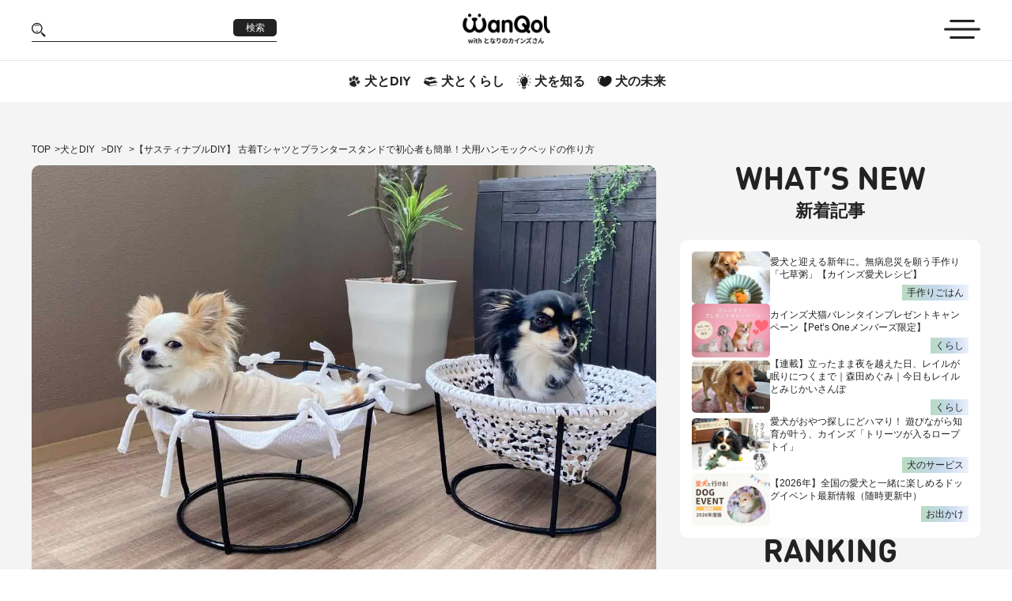

--- FILE ---
content_type: text/html; charset=utf-8
request_url: https://magazine.cainz.com/wanqol/articles/DIY_18
body_size: 36992
content:
<!DOCTYPE html><html lang="ja"><head prefix="og: http://ogp.me/ns# fb: http://ogp.me/ns/fb#">
  <base href="/wanqol/">
  <link rel="icon" href="assets/images/favicon.ico">
  <link rel="preload" href="https://img.wanqol.com/logo/wq-logo.png?auto=format" as="image" type="image/svg+xml">
  <link rel="preload" href="https://img.wanqol.com/images/icon/arrow-left.png?auto=format" as="image" type="image/png">
  <link rel="preload" href="https://img.wanqol.com/images/icon/arrow-right.png?auto=format" as="image" type="image/png">
  <link rel="preload" href="https://img.wanqol.com/forIE.png?auto=format" as="image" type="image/svg+xml">
  <link rel="preconnect" href="https://www.googletagmanager.com" crossorigin="anonymous">
  <link rel="preconnect" href="https://googleads.g.doubleclick.net" crossorigin="anonymous">
  <link rel="preconnect" href="https://www.google.com" crossorigin="anonymous">

  <meta name="charset" content="utf-8">
  <meta name="viewport" content="width=device-width, initial-scale=1, viewport-fit=cover">
  <meta name="twitter:card" content="summary_large_image">

  <style id="articles-css-custom" type="text/css"></style>
  <script>
    var gtm_tracking = function () {
      (function (w, d, s, l, i) {
        w[l] = w[l] || []; w[l].push({
          'gtm.start':
            new Date().getTime(), event: 'gtm.js'
        }); var f = d.getElementsByTagName(s)[0],
          j = d.createElement(s), dl = l != 'dataLayer' ? '&l=' + l : ''; j.async = true; j.src =
          'https://www.googletagmanager.com/gtm.js?id=' + i + dl; f.parentNode.insertBefore(j, f);
      })(window, document, 'script', 'dataLayer', 'GTM-WVB45Z6');
    }
    // Helper function for async "thread"
    function executeAsync() {
      setTimeout(gtm_tracking, 0);
    }
    // Actual load function. Check if window load has already been fired. If not, execute the tracking script asynchronously, as soon as the window load event occured.
    (function () {
      if (document.readyState === 'complete') {
        executeAsync();
      } else {
        window.addEventListener("load", executeAsync);
      }
    })();
  </script>

  <script src="assets/no-support/no-es6.js" nomodule="" defer=""></script>
<link rel="stylesheet" href="styles.60e023421c164a30.css"><meta name="og:image" content="https://img.wanqol.com/2021/12/d4911d6d-12.jpg?auto=format"><link rel="canonical" href="https://magazine.cainz.com/wanqol/articles/DIY_18"><style ng-transition="serverApp">#main[_ngcontent-sc53]{margin-top:129px;overflow-x:hidden}@media (max-width: 768px){#main[_ngcontent-sc53]{margin-top:125px}}</style><style ng-transition="serverApp">header[_ngcontent-sc50]{position:fixed;top:0;width:100%;background-color:#fff;transition:top .5s;z-index:1000}header[_ngcontent-sc50]   .header[_ngcontent-sc50]{display:flex;align-items:center;border-bottom:1px solid #e6e6e6;height:76px}@media (max-width: 768px){header[_ngcontent-sc50]   .header[_ngcontent-sc50]{height:75px}}@media (max-width: 480px){header[_ngcontent-sc50]   .header[_ngcontent-sc50]{height:71px}}header[_ngcontent-sc50]   .header[_ngcontent-sc50]   ul[_ngcontent-sc50]{display:flex;align-items:center;justify-content:space-between;width:100%}header[_ngcontent-sc50]   .header[_ngcontent-sc50]   ul[_ngcontent-sc50]   li[_ngcontent-sc50]{width:33.33%}header[_ngcontent-sc50]   .header[_ngcontent-sc50]   ul[_ngcontent-sc50]   .search-box[_ngcontent-sc50]{display:flex;align-items:center;justify-content:space-between;border-bottom:1px solid #222222;width:310px;max-width:100%}header[_ngcontent-sc50]   .header[_ngcontent-sc50]   ul[_ngcontent-sc50]   .search-box[_ngcontent-sc50]   img[_ngcontent-sc50]{width:18px;height:auto}header[_ngcontent-sc50]   .header[_ngcontent-sc50]   ul[_ngcontent-sc50]   .search-box[_ngcontent-sc50]   input[_ngcontent-sc50]{border:none;outline:none;width:78%}header[_ngcontent-sc50]   .header[_ngcontent-sc50]   ul[_ngcontent-sc50]   .search-box[_ngcontent-sc50]   button[_ngcontent-sc50]{margin:0 0 6px;font-size:12px;font-weight:400;color:#fff;background-color:#222;border-radius:5px;letter-spacing:0;min-width:55px;height:22px}@media (max-width: 480px){header[_ngcontent-sc50]   .header[_ngcontent-sc50]   ul[_ngcontent-sc50]   .search-box-md[_ngcontent-sc50]{display:flex}}header[_ngcontent-sc50]   .header[_ngcontent-sc50]   ul[_ngcontent-sc50]   .search-box-md[_ngcontent-sc50]   img[_ngcontent-sc50]{width:28px;height:auto;cursor:pointer}@media (max-width: 480px){header[_ngcontent-sc50]   .header[_ngcontent-sc50]   ul[_ngcontent-sc50]   .search-box-md[_ngcontent-sc50]   img[_ngcontent-sc50]{width:22px}}header[_ngcontent-sc50]   .header[_ngcontent-sc50]   ul[_ngcontent-sc50]   .logo-box[_ngcontent-sc50]{text-align:center;line-height:1.1}@media (max-width: 768px){header[_ngcontent-sc50]   .header[_ngcontent-sc50]   ul[_ngcontent-sc50]   .logo-box[_ngcontent-sc50]{width:50%}}header[_ngcontent-sc50]   .header[_ngcontent-sc50]   ul[_ngcontent-sc50]   .logo-box[_ngcontent-sc50]   img[_ngcontent-sc50]{width:168px;height:auto}@media (max-width: 480px){header[_ngcontent-sc50]   .header[_ngcontent-sc50]   ul[_ngcontent-sc50]   .logo-box[_ngcontent-sc50]   img[_ngcontent-sc50]{width:155px}}header[_ngcontent-sc50]   .header[_ngcontent-sc50]   ul[_ngcontent-sc50]   .logo-box[_ngcontent-sc50]   .logo-title[_ngcontent-sc50]{display:block;font-weight:700;font-size:12px;letter-spacing:0;margin:unset}@media (max-width: 480px){header[_ngcontent-sc50]   .header[_ngcontent-sc50]   ul[_ngcontent-sc50]   .logo-box[_ngcontent-sc50]   .logo-title[_ngcontent-sc50]{font-size:9px}}header[_ngcontent-sc50]   .header[_ngcontent-sc50]   ul[_ngcontent-sc50]   .menu-icon[_ngcontent-sc50]{text-align:right}header[_ngcontent-sc50]   .header[_ngcontent-sc50]   ul[_ngcontent-sc50]   .menu-icon[_ngcontent-sc50]   img[_ngcontent-sc50]{width:46px;height:auto;cursor:pointer}@media (max-width: 768px){header[_ngcontent-sc50]   .header[_ngcontent-sc50]   ul[_ngcontent-sc50]   .menu-icon[_ngcontent-sc50]   img[_ngcontent-sc50]{width:36px}}@media (max-width: 480px){header[_ngcontent-sc50]   .header[_ngcontent-sc50]   ul[_ngcontent-sc50]   .menu-icon[_ngcontent-sc50]   img[_ngcontent-sc50]{width:30px}}header[_ngcontent-sc50]   .sub-header[_ngcontent-sc50]{display:flex;align-items:center;justify-content:center;column-gap:32px;padding:16px 0}@media (max-width: 768px){header[_ngcontent-sc50]   .sub-header[_ngcontent-sc50]{padding:14.5px 0}}@media (max-width: 480px){header[_ngcontent-sc50]   .sub-header[_ngcontent-sc50]{column-gap:18px;padding:18.5px 10px}}header[_ngcontent-sc50]   .sub-header[_ngcontent-sc50]   li[_ngcontent-sc50]{display:flex;align-items:center;justify-content:center;padding:0 8px;max-width:max-content;background-repeat:no-repeat;background-position-y:bottom;background-size:100% 50%}@media (max-width: 480px){header[_ngcontent-sc50]   .sub-header[_ngcontent-sc50]   li[_ngcontent-sc50]{padding:unset}}header[_ngcontent-sc50]   .sub-header[_ngcontent-sc50]   li.active[_ngcontent-sc50]{background-image:url(/wanqol/assets/v2/images/bg-hover.png)}header[_ngcontent-sc50]   .sub-header[_ngcontent-sc50]   li[_ngcontent-sc50]   a[_ngcontent-sc50]{text-decoration:none;display:flex;align-items:center}header[_ngcontent-sc50]   .sub-header[_ngcontent-sc50]   li[_ngcontent-sc50]   a[_ngcontent-sc50]:active{color:#222}header[_ngcontent-sc50]   .sub-header[_ngcontent-sc50]   li[_ngcontent-sc50]   a[_ngcontent-sc50]:visited{color:#222}header[_ngcontent-sc50]   .sub-header[_ngcontent-sc50]   li[_ngcontent-sc50]   a[_ngcontent-sc50]   img[_ngcontent-sc50]{width:18px;height:auto;margin-right:4px}@media (max-width: 480px){header[_ngcontent-sc50]   .sub-header[_ngcontent-sc50]   li[_ngcontent-sc50]   a[_ngcontent-sc50]   img[_ngcontent-sc50]{width:15px}}header[_ngcontent-sc50]   .sub-header[_ngcontent-sc50]   li[_ngcontent-sc50]   a[_ngcontent-sc50]   span[_ngcontent-sc50]{font-size:16px;font-weight:700;letter-spacing:0}@media (max-width: 600px){header[_ngcontent-sc50]   .sub-header[_ngcontent-sc50]   li[_ngcontent-sc50]   a[_ngcontent-sc50]   span[_ngcontent-sc50]{font-size:11px}}@media (hover: hover){header[_ngcontent-sc50]   .sub-header[_ngcontent-sc50]   li[_ngcontent-sc50]:hover{background-image:url(/wanqol/assets/v2/images/bg-hover.png);animation:background-hover 1s;animation-timing-function:cubic-bezier(.215,.61,.355,1)}}@keyframes background-hover{0%{background-size:0% 50%}20%{background-size:110% 50%}40%{background-size:90% 50%}60%{background-size:103% 50%}80%{background-size:97% 50%}to{background-size:100% 50%}}</style><style ng-transition="serverApp">.bottom-banners[_ngcontent-sc51]{display:flex;align-items:center;background-color:#f4f4f4;padding:26.5px 0}@media (max-width: 960px){.bottom-banners[_ngcontent-sc51]{padding:20px 8px}}@media (max-width: 480px){.bottom-banners[_ngcontent-sc51]{padding:20px 10px}}.bottom-banners[_ngcontent-sc51]   ul.banner-small[_ngcontent-sc51]{display:grid;grid-template-columns:auto auto auto;grid-gap:48px;gap:48px;margin-bottom:20px}@media (max-width: 1280px){.bottom-banners[_ngcontent-sc51]   ul.banner-small[_ngcontent-sc51]{gap:30px}}@media (max-width: 960px){.bottom-banners[_ngcontent-sc51]   ul.banner-small[_ngcontent-sc51]{gap:20px}}@media (max-width: 768px){.bottom-banners[_ngcontent-sc51]   ul.banner-small[_ngcontent-sc51]{grid-template-columns:auto auto}}@media (max-width: 600px){.bottom-banners[_ngcontent-sc51]   ul.banner-small[_ngcontent-sc51]{grid-template-columns:auto;justify-content:center;gap:10px}}@media (max-width: 480px){.bottom-banners[_ngcontent-sc51]   ul.banner-small[_ngcontent-sc51]{margin-bottom:10px}}@media (max-width: 600px){.bottom-banners[_ngcontent-sc51]   ul.banner-small[_ngcontent-sc51]   li[_ngcontent-sc51]{width:100%}}.bottom-banners[_ngcontent-sc51]   ul.banner-small[_ngcontent-sc51]   li[_ngcontent-sc51]   img[_ngcontent-sc51]{width:100%}.bottom-banners[_ngcontent-sc51]   ul.banner-large[_ngcontent-sc51]{display:flex;align-items:center;justify-content:center;flex-direction:column}.bottom-banners[_ngcontent-sc51]   ul.banner-large[_ngcontent-sc51]   li[_ngcontent-sc51]{margin-bottom:20px;text-align:center}@media (max-width: 600px){.bottom-banners[_ngcontent-sc51]   ul.banner-large[_ngcontent-sc51]   li[_ngcontent-sc51]{max-width:380px}}@media (max-width: 480px){.bottom-banners[_ngcontent-sc51]   ul.banner-large[_ngcontent-sc51]   li[_ngcontent-sc51]{margin-bottom:10px}}.bottom-banners[_ngcontent-sc51]   ul.banner-large[_ngcontent-sc51]   li[_ngcontent-sc51]   img[_ngcontent-sc51]{margin:0 auto}.bottom-banners[_ngcontent-sc51]   ul.banner-small[_ngcontent-sc51]   li[_ngcontent-sc51]   a[_ngcontent-sc51], .bottom-banners[_ngcontent-sc51]   ul.banner-large[_ngcontent-sc51]   li[_ngcontent-sc51]   a[_ngcontent-sc51]{display:block;position:relative;height:100%}.bottom-banners[_ngcontent-sc51]   ul.banner-small[_ngcontent-sc51]   li[_ngcontent-sc51]   a[_ngcontent-sc51]   span[_ngcontent-sc51], .bottom-banners[_ngcontent-sc51]   ul.banner-large[_ngcontent-sc51]   li[_ngcontent-sc51]   a[_ngcontent-sc51]   span[_ngcontent-sc51]{position:absolute;top:0;right:0;background-color:#000;color:#fff;padding:3px 10px;font-weight:700;font-size:12px}</style><style ng-transition="serverApp">footer[_ngcontent-sc52]{padding:46px 0}@media (max-width: 768px){footer[_ngcontent-sc52]{padding-bottom:20px}}@media (max-width: 480px){footer[_ngcontent-sc52]{padding-bottom:16px}}footer[_ngcontent-sc52]   .links[_ngcontent-sc52]{justify-content:center;display:flex;align-items:center;column-gap:32px}@media (max-width: 768px){footer[_ngcontent-sc52]   .links[_ngcontent-sc52]{justify-content:center;column-gap:50px}}@media (max-width: 600px){footer[_ngcontent-sc52]   .links[_ngcontent-sc52]{column-gap:15px}}@media (max-width: 480px){footer[_ngcontent-sc52]   .links[_ngcontent-sc52]{flex-direction:column}footer[_ngcontent-sc52]   .links[_ngcontent-sc52]   a[_ngcontent-sc52]:nth-of-type(2){margin-bottom:30px}}footer[_ngcontent-sc52]   .links[_ngcontent-sc52]   .logo-footer[_ngcontent-sc52]{width:268px;height:auto}@media (max-width: 960px){footer[_ngcontent-sc52]   .links[_ngcontent-sc52]   .logo-footer[_ngcontent-sc52]{width:168px}}@media (max-width: 600px){footer[_ngcontent-sc52]   .links[_ngcontent-sc52]   .logo-footer[_ngcontent-sc52]{width:130px}}@media (max-width: 480px){footer[_ngcontent-sc52]   .links[_ngcontent-sc52]   .logo-footer[_ngcontent-sc52]{width:168px}}footer[_ngcontent-sc52]   .list-links[_ngcontent-sc52]{display:flex;align-items:center;justify-content:center;flex-wrap:wrap;column-gap:25px;line-height:22px}@media (max-width: 768px){footer[_ngcontent-sc52]   .list-links[_ngcontent-sc52]{max-width:568px}}@media (max-width: 480px){footer[_ngcontent-sc52]   .list-links[_ngcontent-sc52]{flex-direction:column;row-gap:8px}}footer[_ngcontent-sc52]   .list-links[_ngcontent-sc52]   li[_ngcontent-sc52]{line-height:1.4}footer[_ngcontent-sc52]   .list-links[_ngcontent-sc52]   li[_ngcontent-sc52]   a[_ngcontent-sc52]{font-size:14px}@media (max-width: 480px){footer[_ngcontent-sc52]   .list-links[_ngcontent-sc52]   li[_ngcontent-sc52]   a[_ngcontent-sc52]{font-size:12px}}footer[_ngcontent-sc52]   .social[_ngcontent-sc52]{display:flex;align-items:center;column-gap:23px}@media (max-width: 480px){footer[_ngcontent-sc52]   .social[_ngcontent-sc52]{flex-direction:column;row-gap:15px}}footer[_ngcontent-sc52]   .social[_ngcontent-sc52]   li[_ngcontent-sc52]{line-height:1.4}footer[_ngcontent-sc52]   .social[_ngcontent-sc52]   li[_ngcontent-sc52]   a[_ngcontent-sc52]{display:flex;align-items:center;text-transform:uppercase;font-size:16px}@media (max-width: 480px){footer[_ngcontent-sc52]   .social[_ngcontent-sc52]   li[_ngcontent-sc52]   a[_ngcontent-sc52]{font-size:12px}}footer[_ngcontent-sc52]   .social[_ngcontent-sc52]   li[_ngcontent-sc52]   a[_ngcontent-sc52]   img[_ngcontent-sc52]{margin-right:6px;width:16px;height:16px}@media (max-width: 480px){footer[_ngcontent-sc52]   .social[_ngcontent-sc52]   li[_ngcontent-sc52]   a[_ngcontent-sc52]   img[_ngcontent-sc52]{width:12px;height:12px}}footer[_ngcontent-sc52]   .copyright[_ngcontent-sc52]{display:flex;align-items:center;justify-content:space-between;flex-direction:column;gap:20px;margin-top:24px}@media (max-width: 768px){footer[_ngcontent-sc52]   .copyright[_ngcontent-sc52]{margin-top:48px}}@media (max-width: 480px){footer[_ngcontent-sc52]   .copyright[_ngcontent-sc52]{margin-top:22px}}@media (max-width: 768px){footer[_ngcontent-sc52]   .copyright[_ngcontent-sc52]{justify-content:center;flex-direction:column;row-gap:57px}}@media (max-width: 480px){footer[_ngcontent-sc52]   .copyright[_ngcontent-sc52]{row-gap:41px}}footer[_ngcontent-sc52]   .copyright[_ngcontent-sc52] > p[_ngcontent-sc52]{font-size:14px}@media (max-width: 768px){footer[_ngcontent-sc52]   .copyright[_ngcontent-sc52] > p[_ngcontent-sc52]{font-size:12px}}</style><style ng-transition="serverApp">nav[_ngcontent-sc48]{position:fixed;z-index:99;top:0;right:0;margin-top:129px;width:0px;white-space:nowrap}@media (max-width: 768px){nav[_ngcontent-sc48]{margin-top:125px}}@media (max-width: 480px){nav[_ngcontent-sc48]{right:-60px}}nav[_ngcontent-sc48]   a[_ngcontent-sc48]{cursor:pointer;transition:all .4s;display:block}nav[_ngcontent-sc48]   a[_ngcontent-sc48]:hover{opacity:.6}nav[_ngcontent-sc48]   .menu-wrapper[_ngcontent-sc48]{display:flex;align-items:center}nav[_ngcontent-sc48]   .menu-wrapper[_ngcontent-sc48]   .menu-content[_ngcontent-sc48]{border:1px solid #ddd;background-color:#fff;height:100vh;max-height:665px;width:298px;overflow-y:auto}@media (max-width: 480px){nav[_ngcontent-sc48]   .menu-wrapper[_ngcontent-sc48]   .menu-content[_ngcontent-sc48]{width:240px}}nav[_ngcontent-sc48]   .menu-wrapper[_ngcontent-sc48]   .menu-content[_ngcontent-sc48]   .article-category[_ngcontent-sc48]{background-color:#f4f4f4}nav[_ngcontent-sc48]   .menu-wrapper[_ngcontent-sc48]   .menu-content[_ngcontent-sc48]   .article-category[_ngcontent-sc48] > li[_ngcontent-sc48]:first-child{display:flex;align-items:center;padding:0 20px;font-weight:700;border-bottom:2px solid #e6e6e6}nav[_ngcontent-sc48]   .menu-wrapper[_ngcontent-sc48]   .menu-content[_ngcontent-sc48]   .article-category[_ngcontent-sc48] > li[_ngcontent-sc48]:first-child   a[_ngcontent-sc48], nav[_ngcontent-sc48]   .menu-wrapper[_ngcontent-sc48]   .menu-content[_ngcontent-sc48]   .article-category[_ngcontent-sc48] > li[_ngcontent-sc48]:first-child   span[_ngcontent-sc48]{border-bottom:unset;width:100%;padding:18px 0 16px}nav[_ngcontent-sc48]   .menu-wrapper[_ngcontent-sc48]   .menu-content[_ngcontent-sc48]   .article-category[_ngcontent-sc48] > li[_ngcontent-sc48]:nth-of-type(2){display:flex;height:auto;column-gap:30px;padding:24px 20px}nav[_ngcontent-sc48]   .menu-wrapper[_ngcontent-sc48]   .menu-content[_ngcontent-sc48]   .article-category[_ngcontent-sc48] > li[_ngcontent-sc48]:nth-of-type(2)   a[_ngcontent-sc48]{font-size:14px;color:#5d5d5d;margin-bottom:25px}@media (max-width: 480px){nav[_ngcontent-sc48]   .menu-wrapper[_ngcontent-sc48]   .menu-content[_ngcontent-sc48]   .article-category[_ngcontent-sc48] > li[_ngcontent-sc48]:nth-of-type(2)   a[_ngcontent-sc48]{margin-bottom:20px}}nav[_ngcontent-sc48]   .menu-wrapper[_ngcontent-sc48]   .menu-content[_ngcontent-sc48]   .article-category[_ngcontent-sc48]   .menu-bottom[_ngcontent-sc48]{flex:1}@media (max-width: 480px){nav[_ngcontent-sc48]   .menu-wrapper[_ngcontent-sc48]   .menu-content[_ngcontent-sc48]   .article-category[_ngcontent-sc48]   .menu-bottom[_ngcontent-sc48]{max-width:85px}}nav[_ngcontent-sc48]   .menu-wrapper[_ngcontent-sc48]   .menu-content[_ngcontent-sc48]   .article-category[_ngcontent-sc48]   .menu-bottom[_ngcontent-sc48]   li[_ngcontent-sc48]   a[_ngcontent-sc48]{white-space:pre-line;letter-spacing:0px;font-size:14px}nav[_ngcontent-sc48]   .menu-wrapper[_ngcontent-sc48]   .menu-content[_ngcontent-sc48]   .article-category[_ngcontent-sc48]   .menu-bottom[_ngcontent-sc48]   li[_ngcontent-sc48]:last-child   a[_ngcontent-sc48]{margin-bottom:unset}nav[_ngcontent-sc48]   .menu-wrapper[_ngcontent-sc48]   .menu-content[_ngcontent-sc48]   .experts[_ngcontent-sc48]   li[_ngcontent-sc48]{display:flex;align-items:center;padding:0 20px}nav[_ngcontent-sc48]   .menu-wrapper[_ngcontent-sc48]   .menu-content[_ngcontent-sc48]   .experts[_ngcontent-sc48]   li[_ngcontent-sc48]   a[_ngcontent-sc48]{font-weight:700;font-size:14px;color:#5d5d5d}nav[_ngcontent-sc48]   .menu-wrapper[_ngcontent-sc48]   .menu-content[_ngcontent-sc48]   .experts[_ngcontent-sc48]   li[_ngcontent-sc48] > a[_ngcontent-sc48], nav[_ngcontent-sc48]   .menu-wrapper[_ngcontent-sc48]   .menu-content[_ngcontent-sc48]   .experts[_ngcontent-sc48]   li[_ngcontent-sc48] > div[_ngcontent-sc48]{width:100%;padding:12px 0;border-bottom:1px solid #e6e6e6}nav[_ngcontent-sc48]   .menu-wrapper[_ngcontent-sc48]   .menu-content[_ngcontent-sc48]   .experts[_ngcontent-sc48]   li[_ngcontent-sc48] > div[_ngcontent-sc48]{display:flex}@media (max-width: 480px){nav[_ngcontent-sc48]   .menu-wrapper[_ngcontent-sc48]   .menu-content[_ngcontent-sc48]   .social[_ngcontent-sc48]{margin-top:10px}}nav[_ngcontent-sc48]   .menu-wrapper[_ngcontent-sc48]   .menu-content[_ngcontent-sc48]   .social[_ngcontent-sc48]   li[_ngcontent-sc48]{padding:0 20px}nav[_ngcontent-sc48]   .menu-wrapper[_ngcontent-sc48]   .menu-content[_ngcontent-sc48]   .social[_ngcontent-sc48]   li.sm-below-only[_ngcontent-sc48]   a[_ngcontent-sc48]   img[_ngcontent-sc48], nav[_ngcontent-sc48]   .menu-wrapper[_ngcontent-sc48]   .menu-content[_ngcontent-sc48]   .social[_ngcontent-sc48]   li.sm-above-only[_ngcontent-sc48]   a[_ngcontent-sc48]   img[_ngcontent-sc48]{width:116px;height:auto}nav[_ngcontent-sc48]   .menu-wrapper[_ngcontent-sc48]   .menu-content[_ngcontent-sc48]   .social[_ngcontent-sc48]   li[_ngcontent-sc48]   a[_ngcontent-sc48]{display:flex;align-items:center;width:100%;padding:7px 0;font-size:14px;text-transform:uppercase}nav[_ngcontent-sc48]   .menu-wrapper[_ngcontent-sc48]   .menu-content[_ngcontent-sc48]   .social[_ngcontent-sc48]   li[_ngcontent-sc48]   a[_ngcontent-sc48]   img[_ngcontent-sc48]{width:16px;height:16px;margin-right:6px}nav[_ngcontent-sc48]   .close[_ngcontent-sc48]{padding:21px 8px;background-color:#222;color:#fff;font-weight:700;font-size:14px;margin-top:-90px;transform:translate(1px) rotate(-180deg);width:30px;height:90px}nav[_ngcontent-sc48]   .close[_ngcontent-sc48]   p[_ngcontent-sc48]{text-transform:uppercase;writing-mode:vertical-lr}</style><style ng-transition="serverApp">.search[_ngcontent-sc49]{display:flex;align-items:center;flex-direction:column;position:fixed;z-index:99;top:0;right:0;width:100%;overflow:hidden;height:0}@media (max-width: 768px){.search[_ngcontent-sc49]{margin-top:125px}}.search[_ngcontent-sc49]   .search-wrapper[_ngcontent-sc49]{background-color:#f4f4f4;width:100%;white-space:nowrap;padding-top:28px;padding-bottom:53px}.search[_ngcontent-sc49]   .search-box[_ngcontent-sc49]{display:flex;align-items:center;justify-content:space-between;border-bottom:1px solid #222222;width:100%;max-width:354px;padding:6px 0;margin:0 auto}.search[_ngcontent-sc49]   .search-box[_ngcontent-sc49]   button.hover[_ngcontent-sc49]{font-size:12px;font-weight:400;color:#fff;background-color:#222;border-radius:5px;letter-spacing:0;min-width:48px;height:22px}.search[_ngcontent-sc49]   .search-box[_ngcontent-sc49]   button.clear-btn[_ngcontent-sc49]{background:transparent}.search[_ngcontent-sc49]   .search-box[_ngcontent-sc49]   button.clear-btn[_ngcontent-sc49]   img[_ngcontent-sc49]{width:12px;margin-right:8px}.search[_ngcontent-sc49]   .search-box[_ngcontent-sc49]   img[_ngcontent-sc49]{width:18px}.search[_ngcontent-sc49]   .search-box[_ngcontent-sc49]   input[_ngcontent-sc49]{border:none;outline:none;width:85%;background-color:#f4f4f4;font-size:16px}.search[_ngcontent-sc49]   .options[_ngcontent-sc49]{display:flex;align-items:center;justify-content:center;gap:22px;font-size:14px;font-weight:700;margin-top:20px}.search[_ngcontent-sc49]   .options[_ngcontent-sc49]   input[_ngcontent-sc49]{margin-right:8px}.search[_ngcontent-sc49]   .options[_ngcontent-sc49]   input[_ngcontent-sc49]::placeholder{color:#d0d0d0;font-size:15px;font-weight:700}.search[_ngcontent-sc49]   .close[_ngcontent-sc49]{text-transform:uppercase;background-color:#222;color:#fff;font-weight:700;font-size:14px;width:76px;min-height:28px}</style><style ng-transition="serverApp">.articles{background-color:#f4f4f4;padding:50px 0 100px}.articles table,.articles th,.articles td{border:1px solid black;border-collapse:collapse}@media (max-width: 768px){.articles{padding:20px 0 70px}}@media (max-width: 480px){.articles{padding:20px 0 60px}}@media (max-width: 480px){.articles .container-articles{padding:0 18px}}.articles .breadcrumb-wrapper{margin-bottom:10px}.articles .detail-wrapper{display:flex;gap:30px}@media (max-width: 960px){.articles .detail-wrapper{gap:15px}}@media (max-width: 768px){.articles .detail-wrapper{flex-direction:column;gap:0}}.articles .detail-wrapper .loading-wrapper{width:100%;text-align:center;padding:100px 0}.articles .detail-wrapper .post-detail{min-width:790px;max-width:790px}@media (max-width: 1280px){.articles .detail-wrapper .post-detail{max-width:790px;min-width:calc(100% - 380px)}}@media (max-width: 768px){.articles .detail-wrapper .post-detail{margin-bottom:80px}}@media (max-width: 480px){.articles .detail-wrapper .post-detail{margin-bottom:50px}}.articles .detail-wrapper .post-detail .pet-intro-wrapper{margin-bottom:40px}.articles .detail-wrapper .post-detail .banner-wrapper{margin-top:10px;margin-bottom:30px}.articles .detail-wrapper .post-detail .related-posts-wrapper{margin-bottom:40px;max-width:790px}.articles .detail-wrapper .post-detail .author-wrapper{margin-bottom:40px}.articles .detail-wrapper .post-detail .review-wrapper{padding-bottom:30px}.articles .detail-wrapper .post-detail .review-wrapper .review-title-wrapper{font-weight:600;font-size:24px;padding-bottom:10px}@media (max-width: 480px){.articles .detail-wrapper .post-detail .review-wrapper .review-title-wrapper{font-size:22px;text-align:center}}.articles .detail-wrapper .post-detail .review-wrapper .recommanded-register-wrapper{margin-bottom:40px}.articles .detail-wrapper .post-detail .review-wrapper .form-review-wrapper{width:100%;text-align:center}.articles .detail-wrapper .post-detail .review-wrapper .review-list-wrapper{width:100%}.articles .detail-wrapper aside{text-align:center;display:flex;gap:50px;flex-direction:column}@media (max-width: 768px){.articles .detail-wrapper aside{gap:20px;flex-direction:row}}@media (max-width: 600px){.articles .detail-wrapper aside{flex-direction:column;gap:40px}}.articles .detail-wrapper .post-pagination{padding-bottom:30px}@media (max-width: 480px){.articles .detail-wrapper .post-pagination{padding-bottom:20px}}.articles .detail-wrapper .breadcrumb-sp{margin-bottom:20px}.articles .expert-wrapper .expert-banner{max-width:430px;margin:20px auto}@media (max-width: 600px){.articles .expert-wrapper .expert-banner{max-width:260px}}.articles .expert-wrapper .expert-banner img{display:block}.articles .expert-wrapper .expert-name{font-size:34px;font-weight:700;margin-bottom:30px;line-height:1.6}@media (max-width: 600px){.articles .expert-wrapper .expert-name{font-size:28px;line-height:1.5}}.articles .expert-wrapper .expert-content{margin-bottom:30px;line-break:anywhere}.articles .expert-wrapper .expert-content p{line-height:1.6}.articles .expert-wrapper ul.listPosts{display:flex;gap:14px;flex-direction:column;line-height:1.2;margin-bottom:50px}@media (max-width: 768px){.articles .expert-wrapper ul.listPosts{margin-bottom:30px}}@media (max-width: 768px){.articles .expert-wrapper ul.listPosts{gap:15px}}.articles .expert-wrapper ul.listPosts li{display:flex;align-items:center;gap:20px}@media (max-width: 480px){.articles .expert-wrapper ul.listPosts li{gap:12px}}.articles .expert-wrapper ul.listPosts li .image{position:relative}.articles .expert-wrapper ul.listPosts li .image img{border-radius:5px;display:block;min-width:210px;max-width:210px}@media (max-width: 960px){.articles .expert-wrapper ul.listPosts li .image img{min-width:160px;max-width:160px}}@media (max-width: 480px){.articles .expert-wrapper ul.listPosts li .image img{max-width:unset;min-width:142px;max-width:142px}}.articles .expert-wrapper ul.listPosts li .content{width:100%;padding:3px 0}.articles .expert-wrapper ul.listPosts li .content .date{display:flex;align-items:center;justify-content:space-between}.articles .expert-wrapper ul.listPosts li .content .date p{font-size:14px}@media (max-width: 480px){.articles .expert-wrapper ul.listPosts li .content .date p{font-size:12px}.articles .expert-wrapper ul.listPosts li .content .date p:nth-of-type(2){font-size:10px}}.articles .expert-wrapper ul.listPosts li .content .date p:first-child{background:transparent linear-gradient(90deg,#b8dac1 0%,#c5d9ec 54%,#ecf1fc 100%) 0% 0% no-repeat padding-box;padding:4px 10px}@media (max-width: 480px){.articles .expert-wrapper ul.listPosts li .content .date p:first-child{padding:2px 5px}}.articles .expert-wrapper ul.listPosts li .content .description{overflow:hidden;text-overflow:ellipsis;display:-webkit-box;-webkit-line-clamp:2;-webkit-box-orient:vertical;margin:12px 0 14px;font-size:16px;line-height:1.4}@media (max-width: 768px){.articles .expert-wrapper ul.listPosts li .content .description{margin:8px 0 10px}}@media (max-width: 480px){.articles .expert-wrapper ul.listPosts li .content .description{font-size:14px;margin:6px 0 2px;line-height:1.5}}.articles .expert-wrapper ul.listPosts li .content .author a{display:flex;align-items:center}.articles .expert-wrapper ul.listPosts li .content .author p{font-size:10px;font-weight:700}.articles .expert-wrapper ul.listPosts li .content .author img{width:42px;height:42px;border-radius:50%;margin-right:8.6px}@media (max-width: 480px){.articles .expert-wrapper ul.listPosts li .content .author img{width:28px;height:28px}}.articles .expert-content a{color:-webkit-link;text-decoration:underline}
</style><title>【サスティナブルDIY】 古着Tシャツとプランタースタンドで初心者も簡単！犬用ハンモックベッドの作り方|ワンクォール</title><meta name="robots" content=""><meta property="og:image" content="https://img.wanqol.com/2021/12/d4911d6d-12.jpg?auto=format"><meta property="twitter:image" content="https://img.wanqol.com/2021/12/d4911d6d-12.jpg?auto=format"><meta property="og:url" content="https://magazine.cainz.com/wanqol/articles/DIY_18"><meta name="titlePlatform" content="【サスティナブルDIY】 古着Tシャツとプランタースタンドで初心者も簡単！犬用ハンモックベッドの作り方|ワンクォール"><meta property="og:title" content="【サスティナブルDIY】 古着Tシャツとプランタースタンドで初心者も簡単！犬用ハンモックベッドの作り方|ワンクォール"><meta property="og:type" content="article"><meta name="description" content="おしゃれでエコな犬用ハンモックベッドの作り方をご紹介します。古着のTシャツをリユースした、愛犬が安心してくつろげる手作りベッドです。Tシャツヤーンの作り方から、初心者でも簡単な編み方まで詳しく説明しています。"><meta property="og:description" content="おしゃれでエコな犬用ハンモックベッドの作り方をご紹介します。古着のTシャツをリユースした、愛犬が安心してくつろげる手作りベッドです。Tシャツヤーンの作り方から、初心者でも簡単な編み方まで詳しく説明しています。"><meta name="keywords" content="犬,愛犬,わんちゃん,わんこ,愛犬家,飼い主,オーナー,ペット,ペットライフ,生活,暮らし,ライフスタイル,疑問,課題,飼い方,しつけ,生活向上"><meta name="thumbnail" content="https://img.wanqol.com/2021/12/d4911d6d-12.jpg?auto=format"><script type="application/ld+json">{
  "@context": "https://schema.org",
  "@type": "Article",
  "headline": "【サスティナブルDIY】 古着Tシャツとプランタースタンドで初心者も簡単！犬用ハンモックベッドの作り方",
  "author": {
    "@type": "Person",
    "name": "CHIKUWA（犬好きライター）",
    "url": "https://magazine.cainz.com/wanqol/articles/creator_42_chikuwa"
  },
  "image": {
    "@type": "ImageObject",
    "url": "https://img.wanqol.com/2021/12/d4911d6d-12.jpg?auto=format&fit=clip&w=500&q=80",
    "width": "400",
    "height": "278"
  },
  "description": "お外の空気が気持ちいい季節になりましたね。お家時間をお庭やベランダで楽しんでいる方も多いのではないでしょうか。今回は、お庭やベランダの日向ぼっこ用におすすめの、小型犬用ハンモックベッドの作り方をご紹介します。",
  "mainEntityOfPage": "https://magazine.cainz.com/wanqol/articles/DIY_18",
  "publisher": {
    "@type": "Organization",
    "name": "ワンクォール",
    "logo": {
      "@type": "ImageObject",
      "url": "https://magazine.cainz.com/wanqol/assets/images/logo.svg",
      "width": "116",
      "height": "25"
    }
  },
  "datePublished": "2021-05-19T00:00:51+09:00",
  "dateModified": "2023-03-08T19:17:02+09:00",
  "video": {
    "@type": "VideoObject",
    "name": "【サスティナブルDIY】 古着Tシャツとプランタースタンドで初心者も簡単！犬用ハンモックの作り方",
    "description": "お外の空気が気持ちいい季節になりましたね。お家時間をお庭やベランダで楽しんでいる方も多いのではないでしょうか。今回は、お庭やベランダの日向ぼっこ用におすすめの、小型犬用ハンモックの作り方をご紹介します。",
    "thumbnailUrl": [
      "https://i.ytimg.com/vi/ZNEky-mbF-0/default.jpg",
      "https://i.ytimg.com/vi/ZNEky-mbF-0/mqdefault.jpg",
      "https://i.ytimg.com/vi/ZNEky-mbF-0/hqdefault.jpg",
      "https://i.ytimg.com/vi/ZNEky-mbF-0/sddefault.jpg",
      "https://i.ytimg.com/vi/ZNEky-mbF-0/maxresdefault.jpg"
    ],
    "uploadDate": "2023-03-08T19:17:02+09:00",
    "contentUrl": "//www.youtube.com/embed/ZNEky-mbF-0",
    "embedUrl": "//www.youtube.com/embed/ZNEky-mbF-0"
  }
}</script><style ng-transition="serverApp">.breadcrumb[_ngcontent-sc56]{display:flex;align-items:center;gap:10px;white-space:nowrap;overflow:auto}.breadcrumb[_ngcontent-sc56]::-webkit-scrollbar{display:none}.breadcrumb[_ngcontent-sc56]   li[_ngcontent-sc56]{line-height:20px;font-size:12px}.breadcrumb[_ngcontent-sc56]   li[_ngcontent-sc56]:not(:last-child):after{content:">";margin-left:5px}.breadcrumb[_ngcontent-sc56]   li[_ngcontent-sc56]:last-child{white-space:normal}</style><style ng-transition="serverApp">.related-posts[_ngcontent-sc93]   .title[_ngcontent-sc93]{font-size:20px;font-weight:700;margin-bottom:15px}@media (max-width: 480px){.related-posts[_ngcontent-sc93]   .title[_ngcontent-sc93]{text-align:center}}.related-posts[_ngcontent-sc93]   ul[_ngcontent-sc93]{display:flex;gap:14px;flex-direction:column;line-height:1.2}@media (max-width: 768px){.related-posts[_ngcontent-sc93]   ul[_ngcontent-sc93]{gap:15px}}.related-posts[_ngcontent-sc93]   ul[_ngcontent-sc93]   li[_ngcontent-sc93]{display:flex;gap:20px}@media (max-width: 480px){.related-posts[_ngcontent-sc93]   ul[_ngcontent-sc93]   li[_ngcontent-sc93]{gap:12px}}.related-posts[_ngcontent-sc93]   ul[_ngcontent-sc93]   li[_ngcontent-sc93]   .image[_ngcontent-sc93]{position:relative}.related-posts[_ngcontent-sc93]   ul[_ngcontent-sc93]   li[_ngcontent-sc93]   .image[_ngcontent-sc93]   .pr[_ngcontent-sc93]{padding:2px 8px;font-size:11px;border-bottom-right-radius:5px;color:#fff;background:#272727cc 0% 0% no-repeat padding-box;text-transform:uppercase;position:absolute;bottom:0;right:0}.related-posts[_ngcontent-sc93]   ul[_ngcontent-sc93]   li[_ngcontent-sc93]   .image[_ngcontent-sc93]   img[_ngcontent-sc93]{border-radius:5px;display:block;min-width:210px;max-width:210px}@media (max-width: 960px){.related-posts[_ngcontent-sc93]   ul[_ngcontent-sc93]   li[_ngcontent-sc93]   .image[_ngcontent-sc93]   img[_ngcontent-sc93]{min-width:160px;max-width:160px}}@media (max-width: 480px){.related-posts[_ngcontent-sc93]   ul[_ngcontent-sc93]   li[_ngcontent-sc93]   .image[_ngcontent-sc93]   img[_ngcontent-sc93]{max-width:unset;min-width:142px;max-width:142px}}.related-posts[_ngcontent-sc93]   ul[_ngcontent-sc93]   li[_ngcontent-sc93]   .content[_ngcontent-sc93]{padding:3px 0}.related-posts[_ngcontent-sc93]   ul[_ngcontent-sc93]   li[_ngcontent-sc93]   .content[_ngcontent-sc93]   .date[_ngcontent-sc93]{display:flex;align-items:center;justify-content:space-between}.related-posts[_ngcontent-sc93]   ul[_ngcontent-sc93]   li[_ngcontent-sc93]   .content[_ngcontent-sc93]   .date[_ngcontent-sc93]   p[_ngcontent-sc93]{font-size:14px}@media (max-width: 480px){.related-posts[_ngcontent-sc93]   ul[_ngcontent-sc93]   li[_ngcontent-sc93]   .content[_ngcontent-sc93]   .date[_ngcontent-sc93]   p[_ngcontent-sc93]{font-size:12px}.related-posts[_ngcontent-sc93]   ul[_ngcontent-sc93]   li[_ngcontent-sc93]   .content[_ngcontent-sc93]   .date[_ngcontent-sc93]   p[_ngcontent-sc93]:nth-of-type(2){font-size:10px}}.related-posts[_ngcontent-sc93]   ul[_ngcontent-sc93]   li[_ngcontent-sc93]   .content[_ngcontent-sc93]   .date[_ngcontent-sc93]   p[_ngcontent-sc93]:first-child{background:transparent linear-gradient(90deg,#b8dac1 0%,#c5d9ec 54%,#ecf1fc 100%) 0% 0% no-repeat padding-box;padding:4px 10px}@media (max-width: 480px){.related-posts[_ngcontent-sc93]   ul[_ngcontent-sc93]   li[_ngcontent-sc93]   .content[_ngcontent-sc93]   .date[_ngcontent-sc93]   p[_ngcontent-sc93]:first-child{padding:2px 5px}}.related-posts[_ngcontent-sc93]   ul[_ngcontent-sc93]   li[_ngcontent-sc93]   .content[_ngcontent-sc93]   .description[_ngcontent-sc93]{overflow:hidden;text-overflow:ellipsis;display:-webkit-box;-webkit-line-clamp:2;-webkit-box-orient:vertical;margin:12px 0 14px;font-size:16px;line-height:1.4}@media (max-width: 768px){.related-posts[_ngcontent-sc93]   ul[_ngcontent-sc93]   li[_ngcontent-sc93]   .content[_ngcontent-sc93]   .description[_ngcontent-sc93]{margin:8px 0 10px}}@media (max-width: 480px){.related-posts[_ngcontent-sc93]   ul[_ngcontent-sc93]   li[_ngcontent-sc93]   .content[_ngcontent-sc93]   .description[_ngcontent-sc93]{font-size:14px;margin:6px 0 2px;line-height:1.3}}.related-posts[_ngcontent-sc93]   ul[_ngcontent-sc93]   li[_ngcontent-sc93]   .content[_ngcontent-sc93]   .author[_ngcontent-sc93]   a[_ngcontent-sc93]{display:flex;align-items:center}.related-posts[_ngcontent-sc93]   ul[_ngcontent-sc93]   li[_ngcontent-sc93]   .content[_ngcontent-sc93]   .author[_ngcontent-sc93]   p[_ngcontent-sc93]{font-size:10px;font-weight:700}.related-posts[_ngcontent-sc93]   ul[_ngcontent-sc93]   li[_ngcontent-sc93]   .content[_ngcontent-sc93]   .author[_ngcontent-sc93]   img[_ngcontent-sc93]{width:42px;height:42px;border-radius:50%;margin-right:8.6px}@media (max-width: 480px){.related-posts[_ngcontent-sc93]   ul[_ngcontent-sc93]   li[_ngcontent-sc93]   .content[_ngcontent-sc93]   .author[_ngcontent-sc93]   img[_ngcontent-sc93]{width:28px;height:28px}}.related-posts[_ngcontent-sc93]   .related-custom[_ngcontent-sc93]   li[_ngcontent-sc93]   a[_ngcontent-sc93]{line-height:1.6}</style><style ng-transition="serverApp">.author[_ngcontent-sc94]   .title[_ngcontent-sc94]{font-size:20px;font-weight:700;margin-bottom:25px}@media (max-width: 480px){.author[_ngcontent-sc94]   .title[_ngcontent-sc94]{text-align:center;margin-bottom:10px}}.author[_ngcontent-sc94]   .author-box[_ngcontent-sc94]{display:flex;align-items:center;border:3px solid #ffffff;padding:16px;gap:15px}@media (max-width: 480px){.author[_ngcontent-sc94]   .author-box[_ngcontent-sc94]{display:none}}.author[_ngcontent-sc94]   .author-box[_ngcontent-sc94]   .author-image[_ngcontent-sc94]{min-width:117px;max-width:117px}.author[_ngcontent-sc94]   .author-box[_ngcontent-sc94]   .author-image[_ngcontent-sc94]   img[_ngcontent-sc94]{min-width:100%}.author[_ngcontent-sc94]   .author-box[_ngcontent-sc94]   .author-content[_ngcontent-sc94]   a[_ngcontent-sc94]{font-weight:700;font-size:16px;margin-bottom:6px}.author[_ngcontent-sc94]   .author-box[_ngcontent-sc94]   .author-content[_ngcontent-sc94]   p[_ngcontent-sc94]{font-size:14px;line-height:1.8;word-break:break-word}.author[_ngcontent-sc94]   .author-box-sm[_ngcontent-sc94]{display:flex;align-items:center;justify-content:space-between;flex-direction:column;border:3px solid #ffffff;padding:8px;gap:15px}@media (min-width: 481px){.author[_ngcontent-sc94]   .author-box-sm[_ngcontent-sc94]{display:none}}.author[_ngcontent-sc94]   .author-box-sm[_ngcontent-sc94]   .author-info[_ngcontent-sc94]{width:100%}.author[_ngcontent-sc94]   .author-box-sm[_ngcontent-sc94]   .author-info[_ngcontent-sc94]   a[_ngcontent-sc94]{display:flex;align-items:center;gap:10px}.author[_ngcontent-sc94]   .author-box-sm[_ngcontent-sc94]   .author-info[_ngcontent-sc94]   p[_ngcontent-sc94]{font-size:12.8px;font-weight:700;line-height:1.4}.author[_ngcontent-sc94]   .author-box-sm[_ngcontent-sc94]   .author-info[_ngcontent-sc94]   .author-image[_ngcontent-sc94]{max-width:50px}.author[_ngcontent-sc94]   .author-box-sm[_ngcontent-sc94]   .author-info[_ngcontent-sc94]   .author-image[_ngcontent-sc94]   img[_ngcontent-sc94]{max-width:100%}.author[_ngcontent-sc94]   .author-box-sm[_ngcontent-sc94]   .author-content[_ngcontent-sc94]   p[_ngcontent-sc94]{font-size:10.24px;line-height:1.8;word-break:break-word}</style><style ng-transition="serverApp">.tags[_ngcontent-sc95]   .title[_ngcontent-sc95]{font-size:20px;font-weight:700;margin-bottom:20px}@media (max-width: 480px){.tags[_ngcontent-sc95]   .title[_ngcontent-sc95]{text-align:center;margin-bottom:10px}}.tags[_ngcontent-sc95]   ul[_ngcontent-sc95]{display:flex;align-items:center;gap:7.6px;flex-wrap:wrap}@media (max-width: 480px){.tags[_ngcontent-sc95]   ul[_ngcontent-sc95]{gap:5px}}.tags[_ngcontent-sc95]   ul[_ngcontent-sc95]   a[_ngcontent-sc95]{font-size:14px;font-weight:700}@media (max-width: 480px){.tags[_ngcontent-sc95]   ul[_ngcontent-sc95]   a[_ngcontent-sc95]{font-size:11px}}.tags[_ngcontent-sc95]   ul[_ngcontent-sc95]   a[_ngcontent-sc95]   li[_ngcontent-sc95]{background-color:#fff;padding:10px 14px 9px}@media (max-width: 480px){.tags[_ngcontent-sc95]   ul[_ngcontent-sc95]   a[_ngcontent-sc95]   li[_ngcontent-sc95]{padding:6px 12px}}</style><style ng-transition="serverApp">.what-new[_ngcontent-sc96]   .title[_ngcontent-sc96]{font-family:DINRoundOT-Bold;font-size:40px;font-weight:700;margin-bottom:7px}@media (max-width: 768px){.what-new[_ngcontent-sc96]   .title[_ngcontent-sc96]{font-size:37px}}@media (max-width: 480px){.what-new[_ngcontent-sc96]   .title[_ngcontent-sc96]{font-size:32px}}.what-new[_ngcontent-sc96]   .subtitle[_ngcontent-sc96]{font-size:22px;font-weight:700;margin-bottom:25px}@media (max-width: 480px){.what-new[_ngcontent-sc96]   .subtitle[_ngcontent-sc96]{font-size:20px}}.what-new[_ngcontent-sc96]   ul[_ngcontent-sc96]{background-color:#fff;border-radius:10px;padding:15px;display:flex;flex-direction:column;gap:15px;min-width:300px}@media (max-width: 960px){.what-new[_ngcontent-sc96]   ul[_ngcontent-sc96]{min-width:250px}}@media (max-width: 480px){.what-new[_ngcontent-sc96]   ul[_ngcontent-sc96]{gap:10px}}.what-new[_ngcontent-sc96]   ul[_ngcontent-sc96]   li[_ngcontent-sc96]{display:flex;align-items:center;gap:12px}@media (max-width: 768px){.what-new[_ngcontent-sc96]   ul[_ngcontent-sc96]   li[_ngcontent-sc96]{gap:8px}}</style><style ng-transition="serverApp">.ranking[_ngcontent-sc97]   .title[_ngcontent-sc97]{font-family:DINRoundOT-Bold;font-size:40px;font-weight:700;margin-bottom:7px}@media (max-width: 768px){.ranking[_ngcontent-sc97]   .title[_ngcontent-sc97]{font-size:37px}}@media (max-width: 480px){.ranking[_ngcontent-sc97]   .title[_ngcontent-sc97]{font-size:32px}}.ranking[_ngcontent-sc97]   .subtitle[_ngcontent-sc97]{font-size:22px;font-weight:700;margin-bottom:25px}@media (max-width: 480px){.ranking[_ngcontent-sc97]   .subtitle[_ngcontent-sc97]{font-size:20px}}.ranking[_ngcontent-sc97]   ul[_ngcontent-sc97]{background-color:#fff;border-radius:10px;padding:15px;display:flex;flex-direction:column;gap:15px;min-width:300px}@media (max-width: 960px){.ranking[_ngcontent-sc97]   ul[_ngcontent-sc97]{min-width:250px}}@media (max-width: 480px){.ranking[_ngcontent-sc97]   ul[_ngcontent-sc97]{gap:10px}}.ranking[_ngcontent-sc97]   ul[_ngcontent-sc97]   li[_ngcontent-sc97]{display:flex;align-items:center;gap:12px}@media (max-width: 768px){.ranking[_ngcontent-sc97]   ul[_ngcontent-sc97]   li[_ngcontent-sc97]{gap:8px}}.ranking[_ngcontent-sc97]   ul[_ngcontent-sc97]   li[_ngcontent-sc97]   .image[_ngcontent-sc97]{width:106px;height:106px;position:relative}</style><style ng-transition="serverApp">.post-content{max-width:790px;padding-bottom:60px;margin-bottom:60px;border-bottom:1px dashed #222222}@media (max-width: 480px){.post-content{padding-bottom:50px;margin-bottom:50px}}.post-content .post-banner{margin-bottom:20px}@media (max-width: 480px){.post-content .post-banner{margin-bottom:20px}}.post-content .post-banner h1{font-size:26px;font-weight:700;line-height:1.5}@media (max-width: 768px){.post-content .post-banner h1{font-size:28px}}@media (max-width: 480px){.post-content .post-banner h1{font-size:22.4px}}.post-content .sp-banner,.post-content .pc-banner{width:100%;height:66.5%;position:relative;overflow:hidden;border-radius:10px}.post-content .sp-banner:before,.post-content .pc-banner:before{content:"";display:block;padding-top:66.5%}.post-content .sp-banner img,.post-content .pc-banner img{border-radius:10px;position:absolute;top:0!important;bottom:0;left:0;right:0;margin:auto}.post-content .sp-banner{margin-bottom:10px}.post-content .info{display:flex;align-items:center;gap:10px;margin-bottom:15px}@media (max-width: 480px){.post-content .info{margin-bottom:20px}}.post-content .info .category{font-size:10px;background-color:#fff;padding:5px 8px;line-height:1.4}@media (max-width: 768px){.post-content .info .category{font-size:12px;padding:7px 12px}}@media (max-width: 480px){.post-content .info .category{font-size:12.96px;padding:5px 8px;width:max-content;max-width:65px}}.post-content .info .date{font-size:12px}@media (max-width: 768px){.post-content .info .date{font-size:14px}}@media (max-width: 480px){.post-content .info .date{font-size:12.96px;line-height:1.4}}.post-content .author{display:flex;align-items:center;justify-content:space-between;flex-direction:column;border:3px solid #ffffff;padding:25px 35px;gap:15px;margin-bottom:35px}@media (max-width: 480px){.post-content .author{padding:8px;margin-bottom:20px;border:2px solid #ffffff;gap:8px}}.post-content .author .author-info{width:100%}.post-content .author .author-info a{display:flex;align-items:center;gap:10px}.post-content .author .author-info p{font-size:16px;font-weight:700;line-height:1.4}@media (max-width: 480px){.post-content .author .author-info p{font-size:12.8px}}.post-content .author .author-info .author-image{max-width:31px;height:31px}.post-content .author .author-info .author-image img{border-radius:50%;width:31px;height:31px;min-width:31px}.post-content .author .author-content p{font-size:14px;line-height:1.7;word-break:break-word}@media (max-width: 480px){.post-content .author .author-content p{font-size:10.24px;line-height:1.8}}@media (max-width: 768px){.post-content .post-meta{display:flex;flex-direction:column}}.post-content .post-meta .lead{margin-bottom:40px;line-height:1.6}.post-content .post-meta .lead p,.post-content .post-meta .lead span{line-height:1.6}@media (max-width: 480px){.post-content .post-meta .lead p,.post-content .post-meta .lead span{line-height:1.8}}@media (max-width: 768px){.post-content .post-meta .lead{margin-bottom:20px}}@media (max-width: 480px){.post-content .post-meta .lead{padding:15px 0 20px;font-size:16px;margin-bottom:5px}}.post-content .post-meta .table-of-contents{display:flex;flex-direction:column;margin-bottom:20px}@media (max-width: 480px){.post-content .post-meta .table-of-contents{margin-bottom:10px}}.post-content .post-meta .table-of-contents p.heading{font-weight:700;font-size:18px;margin-bottom:15px}@media (max-width: 480px){.post-content .post-meta .table-of-contents p.heading{font-size:19.2px}}.post-content .post-meta .table-of-contents .list{background-color:#fff;border-radius:10px;overflow:hidden;transition:max-height .5s;max-height:58px}@media (max-width: 480px){.post-content .post-meta .table-of-contents .list{max-height:48px}}.post-content .post-meta .table-of-contents .list .wrapper{padding:40px;transition:padding .8s}@media (max-width: 480px){.post-content .post-meta .table-of-contents .list .wrapper{padding:30px}}.post-content .post-meta .table-of-contents .list ul{display:flex;gap:16px;flex-direction:column}.post-content .post-meta .table-of-contents .list ul li span{cursor:pointer;font-size:14px;line-height:1.6}@media (max-width: 480px){.post-content .post-meta .table-of-contents .list ul li span{font-size:12.8px}}.post-content .post-meta .table-of-contents .height-auto{max-height:2000px}.post-content .content{margin-bottom:30px}.post-content .content img{border-radius:10px;height:auto;margin:0 auto 30px}@media (max-width: 768px){.post-content .content img{margin:unset;margin-bottom:4px}}.post-content .content p,.post-content .content h3,.post-content .content h4,.post-content .content h5,.post-content .content h6,.post-content .content span,.post-content .content li,.post-content .content a{line-height:1.6}@media (max-width: 480px){.post-content .content p,.post-content .content h3,.post-content .content h4,.post-content .content h5,.post-content .content h6,.post-content .content span,.post-content .content li,.post-content .content a{line-height:1.8}}@media (max-width: 480px){.post-content .content p{font-size:16px}}.post-content .content figcaption{font-size:12px;text-align:center;line-height:24px;color:#777}@media (max-width: 480px){.post-content .content figcaption{font-size:12.8px}}.post-content .content iframe{max-width:100%;max-height:500px}@media (max-width: 480px){.post-content .content iframe{max-height:300px}}.post-content .title{font-weight:700;font-size:22px;margin-bottom:30px;position:relative;padding:10px 0 12px;line-height:1.6}@media (max-width: 480px){.post-content .title{font-size:20.8px}}.post-content .title:before{content:"";position:absolute;width:60px;height:1px;bottom:0;left:0;border-bottom:1px solid #222222}.post-content .Box{border:1px solid #bbbbbb;border-radius:5px;box-sizing:border-box;display:block;width:100%;padding:30px}@media (max-width: 768px){.post-content .Box{padding:15px 5.125% 20px}}.post-content .Box__title{display:flex;align-items:center;font-size:32px}@media (max-width: 768px){.post-content .Box__title{font-size:25px}}.post-content .Box__title:before{background-image:url(/wanqol/assets/v2/images/icon_fukidashi01.png);background-position:50%;background-repeat:no-repeat;background-size:contain;content:"";display:block;margin-right:8px;width:50px;height:50px}@media (max-width: 768px){.post-content .Box__title:before{width:30px;height:40px}}.post-content .Box__title span{font-size:18px}
</style><style ng-transition="serverApp">.pagination-article[_ngcontent-sc81] > ul[_ngcontent-sc81]{display:flex;align-items:center;justify-content:center;gap:19px;width:100%;flex-wrap:wrap}@media (max-width: 480px){.pagination-article[_ngcontent-sc81] > ul[_ngcontent-sc81]{margin-top:30px}}.pagination-article[_ngcontent-sc81] > ul[_ngcontent-sc81]   li[_ngcontent-sc81]{display:flex;align-items:center;justify-content:center;width:34px;height:34px;background-color:#fff;cursor:pointer;transition:all .3s;box-shadow:0 3px 6px #00000029}@media (max-width: 480px){.pagination-article[_ngcontent-sc81] > ul[_ngcontent-sc81]   li[_ngcontent-sc81]{width:28px;height:28px}}.pagination-article[_ngcontent-sc81] > ul[_ngcontent-sc81]   li.active[_ngcontent-sc81]{background-color:#212121}.pagination-article[_ngcontent-sc81] > ul[_ngcontent-sc81]   li.active[_ngcontent-sc81]   span[_ngcontent-sc81]{color:#fff}.pagination-article[_ngcontent-sc81] > ul[_ngcontent-sc81]   li[_ngcontent-sc81]:not(.active):hover{opacity:.9;background-color:#212121}.pagination-article[_ngcontent-sc81] > ul[_ngcontent-sc81]   li[_ngcontent-sc81]:not(.active):hover   span[_ngcontent-sc81]{color:#fff}.pagination-article[_ngcontent-sc81] > ul[_ngcontent-sc81]   li[_ngcontent-sc81]   span[_ngcontent-sc81]{font-weight:700}.pagination-article[_ngcontent-sc81]   .next-page[_ngcontent-sc81]{width:400px;margin:0 auto 20px;border:1px solid #9ec9e2;background:#f3fbff;padding:20px 25px;box-sizing:border-box}@media (max-width: 768px){.pagination-article[_ngcontent-sc81]   .next-page[_ngcontent-sc81]{width:100%}}.pagination-article[_ngcontent-sc81]   .next-page[_ngcontent-sc81]   p[_ngcontent-sc81]{font-size:15px;line-height:1;margin-bottom:10px;text-align:center}.pagination-article[_ngcontent-sc81]   .next-page[_ngcontent-sc81]   span[_ngcontent-sc81]{display:block;font-weight:700;line-height:1.4;font-size:19px;text-align:center;text-decoration:none;color:#000;cursor:pointer}</style><style ng-transition="serverApp">.banner[_ngcontent-sc75]   img[_ngcontent-sc75]{width:100%;height:auto}</style><style ng-transition="serverApp">.post_page_related_list[_ngcontent-sc78]{display:grid;grid-gap:19.5px;grid-template:none;grid-template-columns:1fr 1fr;margin:80px 0 20px}@media (max-width: 768px){.post_page_related_list[_ngcontent-sc78]{margin:50px 0 0}}.post_page_related_list[_ngcontent-sc78]   .related-item[_ngcontent-sc78]{border-radius:8px;border:1px solid white;display:flex;align-items:center}.post_page_related_list[_ngcontent-sc78]   .related-item[_ngcontent-sc78]   a[_ngcontent-sc78]{display:flex;padding:11px 13px 14px 15px}@media (min-width: 961px){.post_page_related_list[_ngcontent-sc78]   .related-item[_ngcontent-sc78]   a[_ngcontent-sc78]{padding:10px 15px}}.post_page_related_list[_ngcontent-sc78]   .related-item[_ngcontent-sc78]   a[_ngcontent-sc78]   .icon[_ngcontent-sc78]{display:flex;align-items:center;justify-content:center;margin-right:10px;width:18px}.post_page_related_list[_ngcontent-sc78]   .related-item[_ngcontent-sc78]   a[_ngcontent-sc78]   .content[_ngcontent-sc78]{width:auto;flex:1;margin:0}.post_page_related_list[_ngcontent-sc78]   .related-item[_ngcontent-sc78]   a[_ngcontent-sc78]   .content[_ngcontent-sc78]   .meta[_ngcontent-sc78]{line-height:28px;font-size:1.2rem}.post_page_related_list[_ngcontent-sc78]   .related-item[_ngcontent-sc78]   a[_ngcontent-sc78]   .content[_ngcontent-sc78]   .title[_ngcontent-sc78]{font-size:1.4rem;font-weight:400;line-height:24px;margin-top:-3px}.post_page_related_list[_ngcontent-sc78]   .related-item[_ngcontent-sc78]   a[_ngcontent-sc78]   .content[_ngcontent-sc78]   .title[_ngcontent-sc78]:before{content:none}.post_page_related_list[_ngcontent-sc78]   .related-item[_ngcontent-sc78]   a[_ngcontent-sc78]   .content[_ngcontent-sc78]   .info[_ngcontent-sc78]{margin-bottom:0;gap:0}</style><style ng-transition="serverApp">.image[_ngcontent-sc70]{min-width:106px;max-width:106px;position:relative}@media (max-width: 1280px){.image[_ngcontent-sc70]{min-width:99px;max-width:99px;max-height:99px}}@media (max-width: 960px){.image[_ngcontent-sc70]{min-width:70px;max-width:70px;max-height:70px}}@media (max-width: 768px){.image[_ngcontent-sc70]{min-width:99px;max-width:99px;max-height:99px}}@media (max-width: 480px){.image[_ngcontent-sc70]{min-width:75px;max-width:75px}}.image[_ngcontent-sc70]   .pr[_ngcontent-sc70]{padding:2px 8px;font-size:11px;border-bottom-right-radius:5px;color:#fff;background:#272727cc 0% 0% no-repeat padding-box;text-transform:uppercase;position:absolute;bottom:0;right:0}.image[_ngcontent-sc70]   img[_ngcontent-sc70]{border-radius:5px;width:100%;height:auto;display:block}.image[_ngcontent-sc70]   img.img-ranking[_ngcontent-sc70]{position:absolute;top:-12px;left:3px;width:26px;height:auto}@media (max-width: 768px){.image[_ngcontent-sc70]   img.img-ranking[_ngcontent-sc70]{width:24px}}@media (max-width: 480px){.image[_ngcontent-sc70]   img.img-ranking[_ngcontent-sc70]{width:20px;top:-9px}}.image[_ngcontent-sc70]   img.img-ranking-1[_ngcontent-sc70], .image[_ngcontent-sc70]   img.img-ranking-2[_ngcontent-sc70], .image[_ngcontent-sc70]   img.img-ranking-3[_ngcontent-sc70]{top:-5px;left:4px}@media (max-width: 768px){.image[_ngcontent-sc70]   img.img-ranking-1[_ngcontent-sc70], .image[_ngcontent-sc70]   img.img-ranking-2[_ngcontent-sc70], .image[_ngcontent-sc70]   img.img-ranking-3[_ngcontent-sc70]{width:24px}}@media (max-width: 768px){.image[_ngcontent-sc70]   img.img-ranking-1[_ngcontent-sc70], .image[_ngcontent-sc70]   img.img-ranking-2[_ngcontent-sc70], .image[_ngcontent-sc70]   img.img-ranking-3[_ngcontent-sc70]{width:20px}}.content[_ngcontent-sc70]{width:100%}.content[_ngcontent-sc70]     app-heading-tag .heading-tag{overflow:hidden;text-overflow:ellipsis;display:-webkit-box;-webkit-line-clamp:3;-webkit-box-orient:vertical;font-size:14px;margin-bottom:5px;text-align:left;line-height:1.4;font-weight:400}@media (max-width: 1280px){.content[_ngcontent-sc70]     app-heading-tag .heading-tag{font-size:12px}}.content[_ngcontent-sc70]   .action[_ngcontent-sc70]{display:flex;align-items:center;justify-content:flex-end}.content[_ngcontent-sc70]   .action[_ngcontent-sc70]   a[_ngcontent-sc70]{font-size:12px;padding:4px 6px}.content[_ngcontent-sc70]   .action[_ngcontent-sc70]   a[_ngcontent-sc70]:not(.ranking){background:transparent linear-gradient(90deg,#B8DAC1 0%,#C5D9EC 54%,#ECF1FC 100%) 0% 0% no-repeat padding-box}.content[_ngcontent-sc70]   .action[_ngcontent-sc70]   a.ranking[_ngcontent-sc70]{background:#c5d9ec}@media (max-width: 480px){.content[_ngcontent-sc70]   .action[_ngcontent-sc70]   a.ranking[_ngcontent-sc70]{background:transparent linear-gradient(90deg,#B8DAC1 0%,#C5D9EC 54%,#ECF1FC 100%) 0% 0% no-repeat padding-box}}@media (max-width: 960px){.content[_ngcontent-sc70]   .action[_ngcontent-sc70]   a.top-post[_ngcontent-sc70]{font-size:10px}}@media (max-width: 480px){.content[_ngcontent-sc70]   .action[_ngcontent-sc70]   a[_ngcontent-sc70]{padding:3px 5px}}</style><style ng-transition="serverApp"></style></head>

<body>
  <!-- Google Tag Manager (noscript) -->
  <noscript><iframe src="https://www.googletagmanager.com/ns.html?id=GTM-WVB45Z6"
            height="0"
            width="0"
            style="display:none;visibility:hidden"></iframe></noscript>
  <!-- End Google Tag Manager (noscript) -->
  <app-root ng-version="13.3.12"><app-layout-default _nghost-sc53="" class="ng-star-inserted"><app-default-header _ngcontent-sc53="" _nghost-sc50=""><!----><!----><header _ngcontent-sc50="" id="header"><div _ngcontent-sc50="" class="header"><ul _ngcontent-sc50="" class="container"><li _ngcontent-sc50=""><div _ngcontent-sc50="" class="md-above-only"><div _ngcontent-sc50="" class="search-box"><img _ngcontent-sc50="" src="assets/v2/images/search-icon.png" alt="search icon" width="18" height="18"><input _ngcontent-sc50="" type="text" id="searchInput" name="s" aria-label="Search" maxlength="30" value="" class="ng-untouched ng-pristine ng-valid"><button _ngcontent-sc50="" type="button" class="hover">検索</button></div></div><div _ngcontent-sc50="" class="search-box-md md-below-only"><img _ngcontent-sc50="" src="assets/v2/images/search-icon.png" alt="search icon" width="28" height="28"></div></li><li _ngcontent-sc50="" class="logo-box"><a _ngcontent-sc50="" routerlink="/" href="/wanqol/"><img _ngcontent-sc50="" src="assets/v2/images/logo.png" alt="犬をもっと好きになるメディア ワンクォール WanQol" width="168" height="27" class="hover ng-star-inserted"><!----></a></li><li _ngcontent-sc50="" class="menu-icon"><img _ngcontent-sc50="" src="assets/v2/images/menu-icon.png" alt="logo" width="46" height="24" class="hover"></li></ul></div><ul _ngcontent-sc50="" class="container sub-header"><li _ngcontent-sc50="" class="hover ng-star-inserted"><a _ngcontent-sc50="" href="/wanqol/play-dog"><img _ngcontent-sc50="" width="18" height="18" alt="dog icon" src="assets/v2/images/dog-icon.png"><span _ngcontent-sc50="">犬とDIY </span></a></li><li _ngcontent-sc50="" class="hover ng-star-inserted"><a _ngcontent-sc50="" href="/wanqol/life-dog"><img _ngcontent-sc50="" width="18" height="18" alt="book icon" src="assets/v2/images/book-icon.png"><span _ngcontent-sc50="">犬とくらし</span></a></li><li _ngcontent-sc50="" class="hover ng-star-inserted"><a _ngcontent-sc50="" href="/wanqol/knowledge-dog"><img _ngcontent-sc50="" width="18" height="18" alt="light icon" src="assets/v2/images/light-icon.png"><span _ngcontent-sc50="">犬を知る</span></a></li><li _ngcontent-sc50="" class="hover ng-star-inserted"><a _ngcontent-sc50="" href="/wanqol/future-dog"><img _ngcontent-sc50="" width="18" height="18" alt="heart icon" src="assets/v2/images/heart-icon.png"><span _ngcontent-sc50=""> 犬の未来</span></a></li><!----></ul></header><app-default-menu _ngcontent-sc50="" _nghost-sc48="" class="ng-tns-c48-0 ng-star-inserted"><nav _ngcontent-sc48="" id="menu" class="ng-tns-c48-0 ng-trigger ng-trigger-toggleMenu" style="width:0;"><div _ngcontent-sc48="" class="menu-wrapper ng-tns-c48-0"><button _ngcontent-sc48="" class="close hover ng-tns-c48-0"><p _ngcontent-sc48="" class="ng-tns-c48-0">close</p></button><div _ngcontent-sc48="" class="menu-content ng-tns-c48-0"><ul _ngcontent-sc48="" class="article-category ng-tns-c48-0"><li _ngcontent-sc48="" class="ng-tns-c48-0"><span _ngcontent-sc48="" class="ng-tns-c48-0">記事カテゴリ</span></li><li _ngcontent-sc48="" class="ng-tns-c48-0"><ul _ngcontent-sc48="" class="menu-bottom ng-tns-c48-0 ng-star-inserted" style=""><li _ngcontent-sc48="" class="ng-tns-c48-0 ng-star-inserted"><a _ngcontent-sc48="" class="ng-tns-c48-0" href="/wanqol/living">くらし</a></li><li _ngcontent-sc48="" class="ng-tns-c48-0 ng-star-inserted"><a _ngcontent-sc48="" class="ng-tns-c48-0" href="/wanqol/entertainment">エンタメ</a></li><li _ngcontent-sc48="" class="ng-tns-c48-0 ng-star-inserted"><a _ngcontent-sc48="" class="ng-tns-c48-0" href="/wanqol/recipe">手作りごはん</a></li><li _ngcontent-sc48="" class="ng-tns-c48-0 ng-star-inserted"><a _ngcontent-sc48="" class="ng-tns-c48-0" href="/wanqol/care">お手入れ</a></li><li _ngcontent-sc48="" class="ng-tns-c48-0 ng-star-inserted"><a _ngcontent-sc48="" class="ng-tns-c48-0" href="/wanqol/illnessandhealth">病気・健康</a></li><li _ngcontent-sc48="" class="ng-tns-c48-0 ng-star-inserted"><a _ngcontent-sc48="" class="ng-tns-c48-0" href="/wanqol/feelingandecology">気持ち・生態</a></li><li _ngcontent-sc48="" class="ng-tns-c48-0 ng-star-inserted"><a _ngcontent-sc48="" class="ng-tns-c48-0" href="/wanqol/issue-dog">社会</a></li><li _ngcontent-sc48="" class="ng-tns-c48-0 ng-star-inserted"><a _ngcontent-sc48="" class="ng-tns-c48-0" href="/wanqol/breed">犬種図鑑</a></li><!----></ul><ul _ngcontent-sc48="" class="menu-bottom ng-tns-c48-0 ng-star-inserted" style=""><li _ngcontent-sc48="" class="ng-tns-c48-0 ng-star-inserted"><a _ngcontent-sc48="" class="ng-tns-c48-0" href="/wanqol/service">犬のサービス</a></li><li _ngcontent-sc48="" class="ng-tns-c48-0 ng-star-inserted"><a _ngcontent-sc48="" class="ng-tns-c48-0" href="/wanqol/diy">DIY</a></li><li _ngcontent-sc48="" class="ng-tns-c48-0 ng-star-inserted"><a _ngcontent-sc48="" class="ng-tns-c48-0" href="/wanqol/food">食べ物</a></li><li _ngcontent-sc48="" class="ng-tns-c48-0 ng-star-inserted"><a _ngcontent-sc48="" class="ng-tns-c48-0" href="/wanqol/discipline">しつけ</a></li><li _ngcontent-sc48="" class="ng-tns-c48-0 ng-star-inserted"><a _ngcontent-sc48="" class="ng-tns-c48-0" href="/wanqol/trivia">雑学</a></li><li _ngcontent-sc48="" class="ng-tns-c48-0 ng-star-inserted"><a _ngcontent-sc48="" class="ng-tns-c48-0" href="/wanqol/disaster-dog">防災</a></li><li _ngcontent-sc48="" class="ng-tns-c48-0 ng-star-inserted"><a _ngcontent-sc48="" class="ng-tns-c48-0" href="/wanqol/active">お出かけ</a></li><!----></ul><!----></li></ul><ul _ngcontent-sc48="" class="experts ng-tns-c48-0"><li _ngcontent-sc48="" class="ng-tns-c48-0"><a _ngcontent-sc48="" class="ng-tns-c48-0" href="/wanqol/about">WanQolとは</a></li><li _ngcontent-sc48="" class="ng-tns-c48-0"><a _ngcontent-sc48="" class="ng-tns-c48-0" href="/wanqol/expert">専門家・愛犬家一覧</a></li><li _ngcontent-sc48="" class="ng-tns-c48-0"><!----><!----><div _ngcontent-sc48="" class="ng-tns-c48-0 ng-star-inserted" style=""><a _ngcontent-sc48="" class="ng-tns-c48-0" href="https://customer.cainz.com/register/agree?redirecturl=/mypage/pets&amp;campaignID=wanqol">会員登録</a> &nbsp;/&nbsp; <a _ngcontent-sc48="" class="ng-tns-c48-0" href="https://customer.cainz.com/services/oauth2/authorize?response_type=code&amp;client_id=3MVG9pe2TCoA1Pf4QvsjPHwaTZHC6xfuxusmslq2dS5mymfbFQyKVvkob.X1tZO38s1sRrSJHS82yvLt2ZL05&amp;redirect_uri=https://magazine.cainz.com/wanqol/">ログイン</a></div><!----></li></ul><ul _ngcontent-sc48="" class="social ng-tns-c48-0"><li _ngcontent-sc48="" class="sm-above-only ng-tns-c48-0"><a _ngcontent-sc48="" class="ng-tns-c48-0" href="/wanqol/"><img _ngcontent-sc48="" src="assets/v2/images/logo-menu-footer.png" alt="ワンクォール" class="ng-tns-c48-0"></a></li><li _ngcontent-sc48="" class="ng-tns-c48-0"><a _ngcontent-sc48="" href="https://www.instagram.com/wanqol" target="_blank" class="ng-tns-c48-0"><img _ngcontent-sc48="" src="assets/v2/images/instagram-icon.png" alt="instagram" class="ng-tns-c48-0"><span _ngcontent-sc48="" class="ng-tns-c48-0">instagram</span></a></li><li _ngcontent-sc48="" class="ng-tns-c48-0"><a _ngcontent-sc48="" href="https://twitter.com/wanqol" target="_blank" class="ng-tns-c48-0"><img _ngcontent-sc48="" src="assets/v2/images/twitter-icon.png" alt="x" class="ng-tns-c48-0"><span _ngcontent-sc48="" class="ng-tns-c48-0">x</span></a></li><li _ngcontent-sc48="" class="ng-tns-c48-0"><a _ngcontent-sc48="" href="https://lin.ee/kBxTrHU" target="_blank" class="ng-tns-c48-0"><img _ngcontent-sc48="" src="assets/v2/images/line-icon.png" alt="line" class="ng-tns-c48-0"><span _ngcontent-sc48="" class="ng-tns-c48-0">line</span></a></li><li _ngcontent-sc48="" class="sm-below-only ng-tns-c48-0"><a _ngcontent-sc48="" class="ng-tns-c48-0" href="/wanqol/"><img _ngcontent-sc48="" src="assets/v2/images/logo-menu-footer.png" alt="ワンクォール" class="ng-tns-c48-0"></a></li></ul></div></div></nav></app-default-menu><app-default-search _ngcontent-sc50="" _nghost-sc49="" class="ng-tns-c49-1 ng-star-inserted"><!----></app-default-search></app-default-header><main _ngcontent-sc53="" id="main"><router-outlet _ngcontent-sc53=""></router-outlet><app-detail class="ng-star-inserted"><section class="articles"><div class="container container-articles"><!----><!----><!----><div class="sm-above-only breadcrumb-wrapper ng-star-inserted"><app-breadcrumb _nghost-sc56=""><ul _ngcontent-sc56="" class="breadcrumb"><li _ngcontent-sc56=""><a _ngcontent-sc56="" href="">TOP</a></li><li _ngcontent-sc56="" class="ng-star-inserted"><a _ngcontent-sc56="" href="/wanqol/play-dog" class="ng-star-inserted"> 犬とDIY  </a><!----><!----></li><!----><!----><li _ngcontent-sc56="" class="ng-star-inserted"><a _ngcontent-sc56="" href="/wanqol/diy" class="ng-star-inserted"> DIY </a><!----><!----></li><!----><!----><li _ngcontent-sc56="" class="ng-star-inserted"><span _ngcontent-sc56="" class="ng-star-inserted"> 【サスティナブルDIY】 古着Tシャツとプランタースタンドで初心者も簡単！犬用ハンモックベッドの作り方 </span><!----><!----><!----></li><!----><!----><!----></ul></app-breadcrumb></div><div class="detail-wrapper ng-star-inserted"><div class="post-detail"><div class="post-content-wrapper ng-star-inserted"><app-post-content><div class="post-content"><div class="post-banner"><a class="sm-above-only pc-banner" href="/wanqol/articles/DIY_18"><img width="100%" loading="lazy" src="https://img.wanqol.com/2021/12/d4911d6d-12.jpg?auto=format" alt="【サスティナブルDIY】 古着Tシャツとプランタースタンドで初心者も簡単！犬用ハンモックベッドの作り方"></a><h1>【サスティナブルDIY】 古着Tシャツとプランタースタンドで初心者も簡単！犬用ハンモックベッドの作り方</h1></div><div class="info"><a class="category" href="/wanqol/diy">DIY</a><a class="category ng-star-inserted">PR</a><!----><p class="date"><time datetime="2023-03-08" itemprop="dateModified">2023年03月08日</time> 更新 (<time datetime="2021-05-19" itemprop="datePublished">2021年05月19日</time> 公開)</p></div><!----><a class="sm-below-only sp-banner" href="/wanqol/articles/DIY_18"><img width="100%" loading="lazy" src="https://img.wanqol.com/2021/12/d4911d6d-12.jpg?auto=format" alt="【サスティナブルDIY】 古着Tシャツとプランタースタンドで初心者も簡単！犬用ハンモックベッドの作り方"></a><div class="post-meta"><div class="lead">
<p>お外の空気が気持ちいい季節になりましたね。お家時間をお庭やベランダで楽しんでいる方も多いのではないでしょうか。今回は、お庭やベランダの日向ぼっこ用におすすめの、小型犬用ハンモックベッドの作り方をご紹介します。</p>
</div><div class="table-of-contents ng-star-inserted"><div class="list height-auto"><div class="wrapper"><p class="heading">目次</p><ul><li class="ng-star-inserted"><span>古着Tシャツで小型犬用ハンモックベッドを手作りしよう！</span></li><li class="ng-star-inserted"><span>小型犬用ハンモックベッドの作り方を動画で解説</span></li><li class="ng-star-inserted"><span>犬用ハンモックベッド（円編みタイプ）の作り方</span></li><li class="ng-star-inserted"><span>犬用ハンモックベッド（リボンタイプ）の作り方</span></li><!----></ul></div></div></div><!----><div class="ng-star-inserted"><h2 class="title" id="accordion1">古着Tシャツで小型犬用ハンモックベッドを手作りしよう！</h2><div class="content">
<p>材料は、不要になったTシャツとプランタースタンドのみでお手軽&amp;サスティナブル♪</p>
<div _ngcontent-serverapp-c8="" class="Container">
<div _ngcontent-serverapp-c8="" class="wrap-post ng-star-inserted">
<div class="Grid -two-column">
<div class="Grid__inner">
<div class="Grid__item">
<figure class="Figure" data-id="1592389017468-00000162-76492777"><img src="https://img.wanqol.com/2021/12/3aafe12f-1.jpg?auto=format" alt="小型犬用ハンモックベッドの材料" width="1400" height="960" class="alignnone wp-image-36011 size-full" loading="lazy"></figure>
</div>
<div class="Grid__item">
<section class="Section" data-id="1594774449079-00000184-77424813">
<div class="Box ">
<div class="Box__inner">
<p>＜材料はコレだけ＞</p>
<p>・不要な<span>T</span>シャツ　<span>(1</span>枚から作れます<span>)</span></p>
<p>・プランタースタンド （背が低く直径が大きいもの）</p>
</div>
</div>
</section>
</div>
</div>
</div>
</div>
</div>
<p>&nbsp;</p>
<p>不要なTシャツはどのご家庭にもきっと眠っているはず。この古着が、わんちゃん用のお洒落なハンモックに生まれ変わります！しかも、飼い主さんの匂いがついたTシャツは、わんちゃんにとっても心地が良くリラックスできる効果もありますよ。<br>
<br>
今回は土台として、園芸用のプランタースタンドを上下逆さまにして使用します。100円ショップでも入手できますが、大きさと安定感を考えると、ホームセンターの園芸売り場で販売されているものがおすすめです。amazonなどでも500円程度で購入できます。<br>
<span style="font-size: 8pt;">※今回使用したもの：アイリスオーヤマ「ポールプランタースタンド極太20」直径約35.8cm×高さ約20cm<br>
<br>
<img src="https://img.wanqol.com/2021/12/bd96e4c9-13.jpg?auto=format" alt="小型犬用ハンモックベッドの出来上がりイメージ" width="1400" height="960" class="alignnone wp-image-36013 size-full" loading="lazy"><br>
</span></p>
<p>道具はご家庭にあるものでOK。100円ショップでも入手できるものばかりなので、気軽に作れますよ。<br>
<br>
一見難しそうに見えますが、工程は至ってシンプル。コツを掴めば意外と簡単な円編みタイプと、切って縫い合わせるだけのリボンタイプ2種の3パターンを用意しました。おうち時間を活用して是非作ってみてください。<br>
<br>
</p>
<p>早速、順番に作り方をご紹介します。</p>
</div><app-related-per-page _nghost-sc78=""><!----><!----><!----><!----></app-related-per-page></div><div class="ng-star-inserted"><h2 class="title" id="accordion2">小型犬用ハンモックベッドの作り方を動画で解説</h2><div class="content">
<p class="YoutubeArea"><iframe width="1440" height="960" src="//www.youtube.com/embed/ZNEky-mbF-0" allowfullscreen="allowfullscreen"></iframe><span><br>
おうち時間で愛犬のことを考えながら新たな趣味を始めてみましょう！</span></p>
</div><app-related-per-page _nghost-sc78=""><!----><!----><!----><!----></app-related-per-page></div><div class="ng-star-inserted"><h2 class="title" id="accordion3">犬用ハンモックベッド（円編みタイプ）の作り方</h2><div class="content">
<p><img src="https://img.wanqol.com/2021/12/3d0d7d10-2.jpg?auto=format" alt="古着のTシャツヤーンで作った小型犬用ハンモックベッド" width="1400" height="960" class="alignnone wp-image-36012 size-full" loading="lazy"></p>
<p><span style="font-size: 14pt;"><img src="https://img.wanqol.com/2021/05/d6b0cb8f-25.jpg?auto=format" alt="古着のTシャツヤーンで作った、小型犬用ハンモックベッドの作り方工程" width="1400" height="960" class="alignnone wp-image-36040 size-full" loading="lazy"></span></p>
<p>Tシャツを帯状に切って作るTシャツヤーンを、かぎ針を使って円編みするデザインです。<br>
「編み物」と聞くだけで、難しいという先入観がある方も多いかもしれません。実際私もそうでした。笑<br>
<br>
ステイホームで時間ができた今ならやれるかも？と思い立って、やってみると意外と簡単に出来たので、是非みなさんにもトライしてみていただきたいです。</p>
<p>出来上がりは感動すること間違いなしですよ！<br>
<dev class="popup"></dev></p>
<p>&nbsp;</p>
<p>使用するアイテムはこちら↓<br>
<img src="https://img.wanqol.com/2021/12/c3295f0f-3.jpg?auto=format" alt="小型犬用ハンモックベッド作りに必要な道具" width="1400" height="960" class="alignnone wp-image-36014 size-full" loading="lazy"></p>
<p>かぎ針は<span>7</span>〜<span>10</span>ミリのものがおすすめです。今回は<span>10</span>ミリのものを使用しました。<br>
<br>
</p>
<hr>
<p><span style="font-size: 14pt;">&nbsp;</span></p>
<h3 class="p1">【<span class="s1">STEP1</span>】<span class="s1">T</span>シャツを切って、「<span class="s1">T</span>シャツヤーン」を作る</h3>
<p class="p1">▼Tシャツヤーンの作り方<br>
<img src="https://img.wanqol.com/2021/12/0d96c1c2-14.jpg?auto=format" alt="Tシャツヤーンの作り方" width="1400" height="960" class="alignnone wp-image-36015 size-full" loading="lazy"><br>
<img src="https://img.wanqol.com/2021/12/de762b1e-15.jpg?auto=format" alt="Tシャツヤーンの作り方続き" width="1400" height="960" class="alignnone wp-image-36016 size-full" loading="lazy"><br>
Tシャツの素材は問いませんが、綿にポリエステルやレーヨンが混合したものの方が、ヤーンとして扱い易いです。<br>
必要枚数はプランターの大きさや編み目にもよりますが、今回はメンズのTシャツ2枚分のヤーンを使用しました。</p>
<hr>
<h3 class="p1">【<span class="s1">STEP2</span>】<span class="s1">T</span>シャツヤーンでハンモックを編む</h3>
<p class="p1">STEP１で作った「Tシャツヤーン」を使って、ハンモック部分を編んでいきましょう。<br>
様々な編み方がありますが、今回は初心者さん向けの一番スタンダートな「円編み」をご紹介します。</p>
<p>一見すると複雑で難しそうな見た目ですが、基本の編み方とコツをつかめば意外と簡単ですよ。</p>
<p>順番に工程を説明していきます。</p>
<p>&nbsp;</p>
<p><span style="font-size: 12pt;">▼初めに、円のベースとなる輪っかを作る</span></p>
<p><span style="font-size: 12pt;"><img src="https://img.wanqol.com/2021/05/b1357a16-16.jpg?auto=format" alt="小型犬用ハンモックの編み方の説明" width="1400" height="960" class="alignnone wp-image-36031 size-full" loading="lazy"></span></p>
<p>▼ベースができたら、1段目を編み始める</p>
<p><span style="font-size: 12pt;"><img src="https://img.wanqol.com/2021/05/8141ff7a-17.jpg?auto=format" alt="小型犬用ハンモックの1段目の編み方の説明" width="1400" height="960" class="alignnone wp-image-36032 size-full" loading="lazy"></span></p>
<p>▼1段目の最終目の処理〜2段目の立ち上がり</p>
<p><span style="font-size: 12pt;"> <img src="https://img.wanqol.com/2021/05/78768d40-18.jpg?auto=format" alt="小型犬用ハンモックの1段目終わりと2段目の立ち上がりの編み方の説明" width="1400" height="960" class="alignnone wp-image-36033 size-full" loading="lazy"></span></p>
<p>▼2段目を編み始める</p>
<p><span style="font-size: 12pt;"> <img src="https://img.wanqol.com/2021/05/41ff807d-19.jpg?auto=format" alt="小型犬用ハンモックの2段目の編み方の説明" width="1400" height="960" class="alignnone wp-image-36034 size-full" loading="lazy"></span></p>
<p>▼2段目の最終目の処理〜3段目の立ち上がり</p>
<p><span style="font-size: 12pt;"><img src="https://img.wanqol.com/2021/05/9418ca4d-20.jpg?auto=format" alt="小型犬用ハンモックの2段目の終わりと3段目の立ち上がりの編み方の説明" width="1400" height="960" class="alignnone wp-image-36035 size-full" loading="lazy"> <img src="https://img.wanqol.com/2021/05/a5c11f9d-.jpg?auto=format" alt="小型犬用ハンモックの編み目数の表" width="1400" height="960" class="alignnone wp-image-36041 size-full" loading="lazy"></span></p>
<p>増し目をする位置や、回数は多少間違えても大丈夫です！</p>
<p>&nbsp;</p>
<p>＜円の編み方の法則＞</p>
<p class="p1"><span style="font-size: 12pt;">・1段目は6目からスタート</span></p>
<p class="p1"><span style="font-size: 12pt;">・2段目以降は段が上がる毎に6目追加</span></p>
<p class="p1"><span style="font-size: 12pt;">・各段、目を増やす位置は均等に分散させる</span></p>
<p>&nbsp;</p>
<p>この法則をなんとなくでも守って編み進めれば、円形になるので安心してください。</p>
<p>仕上がりが綺麗な円形にならなくても、プランタースタンドに編み込む際に微調整されるので問題ありません。</p>
<p>神経質になりすぎず、多少間違えても気にしない！リラックスして楽しみながら取り組んでくださいね。</p>
<p>&nbsp;</p>
<p>▼編み上がったら、編み終わりを処理する</p>
<p><span style="font-size: 12pt;"> <img src="https://img.wanqol.com/2021/05/7396e0fa-22.jpg?auto=format" alt="小型犬用ハンモックの編み終わりの処理の説明" width="1400" height="960" class="alignnone wp-image-36037 size-full" loading="lazy"></span></p>
<hr>
<h3 class="p1">【<span class="s1">STEP3</span>】ハンモックをプランタースタンドに取り付ける</h3>
<p>STEP2で編んだハンモックを、プランターに取り付けて完成です。</p>
<p><span style="font-size: 12pt;"> <img src="https://img.wanqol.com/2021/05/9c801d7c-23.jpg?auto=format" alt="小型犬用ハンモックをプランタースタンドに取り付ける" width="1400" height="960" class="alignnone wp-image-36038 size-full" loading="lazy"></span></p>
<p><span style="font-size: 12pt;"><span style="color: #0000ff;"></span><img src="https://img.wanqol.com/2021/12/3aa240cf-4.jpg?auto=format" alt="円編みで作った小型犬用ハンモックの完成図" width="1400" height="960" class="alignnone wp-image-36017 size-full" loading="lazy"></span></p>
<p>仕上がりの大きさは、プランターの円周よりも1〜2周り小さめが目安です。</p>
<p>仕上がりの編み段数は、使用するかぎ針や糸の質感、力加減によって異なりますが、今回は10ミリのかぎ針で12段編みました。</p>
<p>編み目が大きいとわんちゃんの足が引っかかり危ないので注意してください。編み目は細かい方が、強度が上がりわんちゃんも安心してくつろげますよ。</p>
</div><app-related-per-page _nghost-sc78=""><!----><!----><!----><!----></app-related-per-page></div><!----></div></div></app-post-content></div><!----><!----><div class="post-pagination ng-star-inserted"><app-pagination _nghost-sc81=""><div _ngcontent-sc81="" class="pagination-article"><div _ngcontent-sc81="" class="next-page ng-star-inserted"><p _ngcontent-sc81="">次のページ</p><span _ngcontent-sc81="">編み物が苦手な方におすすめ！リボンタイプの作り方</span></div><!----><ul _ngcontent-sc81=""><li _ngcontent-sc81="" class="active ng-star-inserted"><span _ngcontent-sc81="">1</span></li><li _ngcontent-sc81="" class="ng-star-inserted"><span _ngcontent-sc81="">2</span></li><!----></ul></div></app-pagination></div><!----><!----><div class="banner-wrapper ng-star-inserted"><app-banner _nghost-sc75=""><div _ngcontent-sc75="" class="banner ng-star-inserted"><a _ngcontent-sc75="" href="https://petsone.cainz.com/petsgw/?utm_source=wanqol&amp;utm_medium=article&amp;utm_campaign=petsone_members" target="_blank" class="ng-star-inserted"><img _ngcontent-sc75="" src="https://img.wanqol.com/banner/petsone_bottom.jpg?auto=format" alt="カインズ Pets' One（ペッツワン）メンバーズ"></a><!----><!----><!----></div><!----></app-banner></div><!----><div class="related-posts-wrapper"><app-related-posts _nghost-sc93=""><!----><!----><div _ngcontent-sc93="" class="related-posts ng-star-inserted"><p _ngcontent-sc93="" class="title">関連リンク</p><ul _ngcontent-sc93="" class="ng-star-inserted"><li _ngcontent-sc93="" class="ng-star-inserted"><div _ngcontent-sc93="" class="image hover"><a _ngcontent-sc93="" href="/wanqol/articles/dogevent_2022"><img _ngcontent-sc93="" alt="related-posts" loading="lazy" src="https://img.wanqol.com/2022/02/b8f840c7-event_2022.jpg?auto=format"><!----></a></div><div _ngcontent-sc93="" class="content"><div _ngcontent-sc93="" class="date"><a _ngcontent-sc93="" href="/wanqol/active"><p _ngcontent-sc93="" class="hover">お出かけ</p></a><p _ngcontent-sc93="">2022/02/04</p></div><a _ngcontent-sc93="" href="/wanqol/articles/dogevent_2022"><p _ngcontent-sc93="" class="description">【2022年最新版】愛犬と一緒に楽しめる全国のイベント情報（随時更新）</p></a><div _ngcontent-sc93="" class="author hover"><a _ngcontent-sc93="" href="/wanqol/articles/creator_WanQol_writer"><img _ngcontent-sc93="" alt="author" src="https://img.wanqol.com/2020/07/95f90532-wq_logo02.jpg?auto=format&amp;fit=clip&amp;w=200" class="ng-star-inserted"><!----><p _ngcontent-sc93="">ワンクォール編集部</p></a></div></div></li><li _ngcontent-sc93="" class="ng-star-inserted"><div _ngcontent-sc93="" class="image hover"><a _ngcontent-sc93="" href="/wanqol/articles/dogsinmyhome_07"><img _ngcontent-sc93="" alt="related-posts" loading="lazy" src="https://img.wanqol.com/2021/03/d044fad3-dogsinmyhome_07_top.jpg?auto=format"><!----></a></div><div _ngcontent-sc93="" class="content"><div _ngcontent-sc93="" class="date"><a _ngcontent-sc93="" href="/wanqol/diy"><p _ngcontent-sc93="" class="hover">DIY</p></a><p _ngcontent-sc93="">2021/03/11</p></div><a _ngcontent-sc93="" href="/wanqol/articles/dogsinmyhome_07"><p _ngcontent-sc93="" class="description">【超簡単3STEP】ホームセンターや100均のアイテムで「愛犬用ティピーテント」をDIYしよう！</p></a><div _ngcontent-sc93="" class="author hover"><a _ngcontent-sc93="" href="/wanqol/articles/creator_11_miki"><img _ngcontent-sc93="" alt="author" src="https://img.wanqol.com/2020/10/c7f88013-profile_miki.jpg?auto=format&amp;fit=clip&amp;w=200" class="ng-star-inserted"><!----><p _ngcontent-sc93="">ミキ（DIYインテリアコーディネーター）</p></a></div></div></li><li _ngcontent-sc93="" class="ng-star-inserted"><div _ngcontent-sc93="" class="image hover"><a _ngcontent-sc93="" href="/wanqol/articles/dogsinmyhome_06"><img _ngcontent-sc93="" alt="related-posts" loading="lazy" src="https://img.wanqol.com/2021/02/1dd51350-dogsinmyhome_06_top.jpg?auto=format"><!----></a></div><div _ngcontent-sc93="" class="content"><div _ngcontent-sc93="" class="date"><a _ngcontent-sc93="" href="/wanqol/diy"><p _ngcontent-sc93="" class="hover">DIY</p></a><p _ngcontent-sc93="">2021/03/05</p></div><a _ngcontent-sc93="" href="/wanqol/articles/dogsinmyhome_06"><p _ngcontent-sc93="" class="description">【簡単3STEP】ホームセンターや100均の木材とすのこだけで愛犬用ソファーをお手軽DIY！</p></a><div _ngcontent-sc93="" class="author hover"><a _ngcontent-sc93="" href="/wanqol/articles/creator_22_miho"><img _ngcontent-sc93="" alt="author" src="https://img.wanqol.com/2020/12/9ab722f4-miho_profile.jpg?auto=format&amp;fit=clip&amp;w=200" class="ng-star-inserted"><!----><p _ngcontent-sc93="">ミホ（愛犬家リメイク＆DIYの達人）</p></a></div></div></li><li _ngcontent-sc93="" class="ng-star-inserted"><div _ngcontent-sc93="" class="image hover"><a _ngcontent-sc93="" href="/wanqol/articles/dog_camp_12"><img _ngcontent-sc93="" alt="related-posts" loading="lazy" src="https://img.wanqol.com/2021/02/149152bb-dog_camp_12_top.jpg?auto=format"><!----></a></div><div _ngcontent-sc93="" class="content"><div _ngcontent-sc93="" class="date"><a _ngcontent-sc93="" href="/wanqol/diy"><p _ngcontent-sc93="" class="hover">DIY</p></a><p _ngcontent-sc93="">2021/02/10</p></div><a _ngcontent-sc93="" href="/wanqol/articles/dog_camp_12"><p _ngcontent-sc93="" class="description">【材料費ワンコイン】初心者にも優しい、愛犬用パラコード首輪の作り方。アウトドアシーンでも活躍！</p></a><div _ngcontent-sc93="" class="author hover"><a _ngcontent-sc93="" href="/wanqol/articles/creator_07_ayame"><img _ngcontent-sc93="" alt="author" src="https://img.wanqol.com/2020/08/b8d55cb3-ayame.jpg?auto=format&amp;fit=clip&amp;w=200" class="ng-star-inserted"><!----><p _ngcontent-sc93="">Ayame（キャンパー）</p></a></div></div></li><li _ngcontent-sc93="" class="ng-star-inserted"><div _ngcontent-sc93="" class="image hover"><a _ngcontent-sc93="" href="/wanqol/articles/chihuahua_01"><img _ngcontent-sc93="" alt="related-posts" loading="lazy" src="https://img.wanqol.com/2020/11/f0fe95d6-main.jpg?auto=format"><!----></a></div><div _ngcontent-sc93="" class="content"><div _ngcontent-sc93="" class="date"><a _ngcontent-sc93="" href="/wanqol/breed"><p _ngcontent-sc93="" class="hover">犬種図鑑</p></a><p _ngcontent-sc93="">2020/11/18</p></div><a _ngcontent-sc93="" href="/wanqol/articles/chihuahua_01"><p _ngcontent-sc93="" class="description">チワワの性格や種類・特徴は？寿命や飼い方のコツを解説【獣医師監修】</p></a><div _ngcontent-sc93="" class="author hover"><a _ngcontent-sc93="" href="/wanqol/articles/creator_WanQol_writer"><img _ngcontent-sc93="" alt="author" src="https://img.wanqol.com/2020/07/95f90532-wq_logo02.jpg?auto=format&amp;fit=clip&amp;w=200" class="ng-star-inserted"><!----><p _ngcontent-sc93="">ワンクォール編集部</p></a></div></div></li><!----></ul><!----><!----></div><!----></app-related-posts></div><div class="sm-below-only breadcrumb-wrapper breadcrumb-sp"><app-breadcrumb _nghost-sc56=""><ul _ngcontent-sc56="" class="breadcrumb"><li _ngcontent-sc56=""><a _ngcontent-sc56="" href="">TOP</a></li><li _ngcontent-sc56="" class="ng-star-inserted"><a _ngcontent-sc56="" href="/wanqol/play-dog" class="ng-star-inserted"> 犬とDIY  </a><!----><!----></li><!----><!----><li _ngcontent-sc56="" class="ng-star-inserted"><a _ngcontent-sc56="" href="/wanqol/diy" class="ng-star-inserted"> DIY </a><!----><!----></li><!----><!----><li _ngcontent-sc56="" class="ng-star-inserted"><span _ngcontent-sc56="" class="ng-star-inserted"> 【サスティナブルDIY】 古着Tシャツとプランタースタンドで初心者も簡単！犬用ハンモックベッドの作り方 </span><!----><!----><!----></li><!----><!----><!----></ul></app-breadcrumb></div><div class="author-wrapper"><app-author _nghost-sc94=""><div _ngcontent-sc94="" class="author ng-star-inserted"><p _ngcontent-sc94="" class="title">専門家・監修プロフィール</p><div _ngcontent-sc94="" class="author-box"><div _ngcontent-sc94="" class="author-image hover"><a _ngcontent-sc94="" href="/wanqol/articles/creator_42_chikuwa"><img _ngcontent-sc94="" alt="author image" src="https://img.wanqol.com/2021/12/2cfb8131-chikuwa.jpg?auto=format&amp;fit=clip&amp;w=200"></a></div><div _ngcontent-sc94="" class="author-content"><a _ngcontent-sc94="" href="/wanqol/articles/creator_42_chikuwa">CHIKUWA（犬好きライター）</a><p _ngcontent-sc94="">子供の頃から犬塗れ、NODOGNOLIFE！のCHIKUWA（ちくわ）です。11歳のチワワと推定7歳のチワワと毎日楽しく暮らしています。おしゃれでスマートなモノが好き。ミーハーアンテナを張り巡らせて、犬暮らしのヒントやチワワの徒然をお届けします。Instagram▶︎@chikuwa_82</p></div></div><div _ngcontent-sc94="" class="author-box-sm"><div _ngcontent-sc94="" class="author-info"><a _ngcontent-sc94="" href="/wanqol/articles/creator_42_chikuwa"><div _ngcontent-sc94="" class="author-image hover"><img _ngcontent-sc94="" alt="author image" src="https://img.wanqol.com/2021/12/2cfb8131-chikuwa.jpg?auto=format&amp;fit=clip&amp;w=200"></div><p _ngcontent-sc94="">CHIKUWA（犬好きライター）</p></a></div><div _ngcontent-sc94="" class="author-content"><p _ngcontent-sc94="">子供の頃から犬塗れ、NODOGNOLIFE！のCHIKUWA（ちくわ）です。11歳のチワワと推定7歳のチワワと毎日楽しく暮らしています。おしゃれでスマートなモノが好き。ミーハーアンテナを張り巡らせて、犬暮らしのヒントやチワワの徒然をお届けします。Instagram▶︎@chikuwa_82</p></div></div></div><!----></app-author></div><div class="tags-wrapper"><app-tags _nghost-sc95=""><div _ngcontent-sc95="" class="tags"><p _ngcontent-sc95="" class="title">この記事に関連するキーワード</p><ul _ngcontent-sc95=""><!----><a _ngcontent-sc95="" href="/wanqol/diy" class="ng-star-inserted"><li _ngcontent-sc95="" class="hover"><span _ngcontent-sc95="">#DIY</span></li></a><!----><!----></ul></div></app-tags></div></div><aside><app-what-new _nghost-sc96=""><div _ngcontent-sc96="" class="what-new"><p _ngcontent-sc96="" class="title">WHAT’S NEW</p><p _ngcontent-sc96="" class="subtitle">新着記事</p><ul _ngcontent-sc96=""><li _ngcontent-sc96="" app-post-card-horizontal="" headingtaglevel="p" _nghost-sc70="" class="ng-tns-c70-2 ng-star-inserted"><div _ngcontent-sc70="" class="image hover ng-tns-c70-2"><a _ngcontent-sc70="" class="ng-tns-c70-2" href="/wanqol/articles/recipe-rice-porridge-with-sevenherbs"><!----><img _ngcontent-sc70="" width="106" height="74" class="ng-tns-c70-2" src="https://img.wanqol.com/images/wanqol-firstimg.jpg?auto=format&amp;w=106" alt="愛犬と迎える新年に。無病息災を願う手作り「七草粥」【カインズ愛犬レシピ】"><!----></a></div><div _ngcontent-sc70="" class="content ng-tns-c70-2"><a _ngcontent-sc70="" class="ng-tns-c70-2" href="/wanqol/articles/recipe-rice-porridge-with-sevenherbs"><app-heading-tag _ngcontent-sc70="" class="ng-tns-c70-2" _nghost-sc59=""><!----><!----><!----><!----><!----><!----><p _ngcontent-sc59="" class="heading-tag hover ng-star-inserted"> 愛犬と迎える新年に。無病息災を願う手作り「七草粥」【カインズ愛犬レシピ】
</p><!----></app-heading-tag></a><div _ngcontent-sc70="" class="action ng-tns-c70-2"><a _ngcontent-sc70="" class="ng-tns-c70-2 hover" href="/wanqol/recipe">手作りごはん</a></div></div></li><li _ngcontent-sc96="" app-post-card-horizontal="" headingtaglevel="p" _nghost-sc70="" class="ng-tns-c70-3 ng-star-inserted"><div _ngcontent-sc70="" class="image hover ng-tns-c70-3"><a _ngcontent-sc70="" class="ng-tns-c70-3" href="/wanqol/articles/valentine_202601"><!----><img _ngcontent-sc70="" width="106" height="74" class="ng-tns-c70-3" src="https://img.wanqol.com/images/wanqol-firstimg.jpg?auto=format&amp;w=106" alt="カインズ犬猫バレンタインプレゼントキャンペーン【Pet’s Oneメンバーズ限定】"><!----></a></div><div _ngcontent-sc70="" class="content ng-tns-c70-3"><a _ngcontent-sc70="" class="ng-tns-c70-3" href="/wanqol/articles/valentine_202601"><app-heading-tag _ngcontent-sc70="" class="ng-tns-c70-3" _nghost-sc59=""><!----><!----><!----><!----><!----><!----><p _ngcontent-sc59="" class="heading-tag hover ng-star-inserted"> カインズ犬猫バレンタインプレゼントキャンペーン【Pet’s Oneメンバーズ限定】
</p><!----></app-heading-tag></a><div _ngcontent-sc70="" class="action ng-tns-c70-3"><a _ngcontent-sc70="" class="ng-tns-c70-3 hover" href="/wanqol/living">くらし</a></div></div></li><li _ngcontent-sc96="" app-post-card-horizontal="" headingtaglevel="p" _nghost-sc70="" class="ng-tns-c70-4 ng-star-inserted"><div _ngcontent-sc70="" class="image hover ng-tns-c70-4"><a _ngcontent-sc70="" class="ng-tns-c70-4" href="/wanqol/articles/series-rail-kun"><!----><img _ngcontent-sc70="" width="106" height="74" class="ng-tns-c70-4" src="https://img.wanqol.com/images/wanqol-firstimg.jpg?auto=format&amp;w=106" alt="【連載】立ったまま夜を越えた日、レイルが眠りにつくまで｜森田めぐみ｜今日もレイルとみじかいさんぽ"><!----></a></div><div _ngcontent-sc70="" class="content ng-tns-c70-4"><a _ngcontent-sc70="" class="ng-tns-c70-4" href="/wanqol/articles/series-rail-kun"><app-heading-tag _ngcontent-sc70="" class="ng-tns-c70-4" _nghost-sc59=""><!----><!----><!----><!----><!----><!----><p _ngcontent-sc59="" class="heading-tag hover ng-star-inserted"> 【連載】立ったまま夜を越えた日、レイルが眠りにつくまで｜森田めぐみ｜今日もレイルとみじかいさんぽ
</p><!----></app-heading-tag></a><div _ngcontent-sc70="" class="action ng-tns-c70-4"><a _ngcontent-sc70="" class="ng-tns-c70-4 hover" href="/wanqol/living">くらし</a></div></div></li><li _ngcontent-sc96="" app-post-card-horizontal="" headingtaglevel="p" _nghost-sc70="" class="ng-tns-c70-5 ng-star-inserted"><div _ngcontent-sc70="" class="image hover ng-tns-c70-5"><a _ngcontent-sc70="" class="ng-tns-c70-5" href="/wanqol/articles/ropetoy"><!----><img _ngcontent-sc70="" width="106" height="74" class="ng-tns-c70-5" src="https://img.wanqol.com/images/wanqol-firstimg.jpg?auto=format&amp;w=106" alt="愛犬がおやつ探しにどハマり！ 遊びながら知育が叶う、カインズ「トリーツが入るロープトイ」"><!----></a></div><div _ngcontent-sc70="" class="content ng-tns-c70-5"><a _ngcontent-sc70="" class="ng-tns-c70-5" href="/wanqol/articles/ropetoy"><app-heading-tag _ngcontent-sc70="" class="ng-tns-c70-5" _nghost-sc59=""><!----><!----><!----><!----><!----><!----><p _ngcontent-sc59="" class="heading-tag hover ng-star-inserted"> 愛犬がおやつ探しにどハマり！ 遊びながら知育が叶う、カインズ「トリーツが入るロープトイ」
</p><!----></app-heading-tag></a><div _ngcontent-sc70="" class="action ng-tns-c70-5"><a _ngcontent-sc70="" class="ng-tns-c70-5 hover" href="/wanqol/service">犬のサービス</a></div></div></li><li _ngcontent-sc96="" app-post-card-horizontal="" headingtaglevel="p" _nghost-sc70="" class="ng-tns-c70-6 ng-star-inserted"><div _ngcontent-sc70="" class="image hover ng-tns-c70-6"><a _ngcontent-sc70="" class="ng-tns-c70-6" href="/wanqol/articles/japan_dogevent_2026"><!----><img _ngcontent-sc70="" width="106" height="74" class="ng-tns-c70-6" src="https://img.wanqol.com/images/wanqol-firstimg.jpg?auto=format&amp;w=106" alt="【2026年】全国の愛犬と一緒に楽しめるドッグイベント最新情報（随時更新中）"><!----></a></div><div _ngcontent-sc70="" class="content ng-tns-c70-6"><a _ngcontent-sc70="" class="ng-tns-c70-6" href="/wanqol/articles/japan_dogevent_2026"><app-heading-tag _ngcontent-sc70="" class="ng-tns-c70-6" _nghost-sc59=""><!----><!----><!----><!----><!----><!----><p _ngcontent-sc59="" class="heading-tag hover ng-star-inserted"> 【2026年】全国の愛犬と一緒に楽しめるドッグイベント最新情報（随時更新中）
</p><!----></app-heading-tag></a><div _ngcontent-sc70="" class="action ng-tns-c70-6"><a _ngcontent-sc70="" class="ng-tns-c70-6 hover" href="/wanqol/active">お出かけ</a></div></div></li><!----></ul></div></app-what-new><app-ranking _nghost-sc97=""><div _ngcontent-sc97="" class="ranking"><p _ngcontent-sc97="" class="title">RANKING</p><p _ngcontent-sc97="" class="subtitle">人気記事</p><ul _ngcontent-sc97=""><li _ngcontent-sc97="" app-post-card-horizontal="" headingtaglevel="p" _nghost-sc70="" class="ng-tns-c70-7 ng-star-inserted"><div _ngcontent-sc70="" class="image hover ng-tns-c70-7"><a _ngcontent-sc70="" class="ng-tns-c70-7" href="/wanqol/articles/present_202512"><img _ngcontent-sc70="" width="33" height="26" class="ng-tns-c70-7 img-ranking img-ranking-1 ng-star-inserted" src="assets/v2/images/ranking-1.png" alt="ranking-1"><!----><img _ngcontent-sc70="" width="106" height="74" class="ng-tns-c70-7" src="https://img.wanqol.com/images/wanqol-firstimg.jpg?auto=format&amp;w=106" alt="カインズ犬猫お年玉プレゼントキャンペーン【Pet’s Oneメンバーズ限定】"><!----></a></div><div _ngcontent-sc70="" class="content ng-tns-c70-7"><a _ngcontent-sc70="" class="ng-tns-c70-7" href="/wanqol/articles/present_202512"><app-heading-tag _ngcontent-sc70="" class="ng-tns-c70-7" _nghost-sc59=""><!----><!----><!----><!----><!----><!----><p _ngcontent-sc59="" class="heading-tag hover ng-star-inserted"> カインズ犬猫お年玉プレゼントキャンペーン【Pet’s Oneメンバーズ限定】
</p><!----></app-heading-tag></a><div _ngcontent-sc70="" class="action ng-tns-c70-7"><a _ngcontent-sc70="" class="ng-tns-c70-7 ranking hover" href="/wanqol/living">くらし</a></div></div></li><li _ngcontent-sc97="" app-post-card-horizontal="" headingtaglevel="p" _nghost-sc70="" class="ng-tns-c70-8 ng-star-inserted"><div _ngcontent-sc70="" class="image hover ng-tns-c70-8"><a _ngcontent-sc70="" class="ng-tns-c70-8" href="/wanqol/articles/monitor_nakayoshi"><img _ngcontent-sc70="" width="33" height="26" class="ng-tns-c70-8 img-ranking img-ranking-2 ng-star-inserted" src="assets/v2/images/ranking-2.png" alt="ranking-2"><!----><img _ngcontent-sc70="" width="106" height="74" class="ng-tns-c70-8" src="https://img.wanqol.com/images/wanqol-firstimg.jpg?auto=format&amp;w=106" alt="【モニター100名募集】わんちゃんと飼い主が一緒に食べられる冷凍食品「スマイリア 一緒に食べられる仲良しごはん」"><!----></a></div><div _ngcontent-sc70="" class="content ng-tns-c70-8"><a _ngcontent-sc70="" class="ng-tns-c70-8" href="/wanqol/articles/monitor_nakayoshi"><app-heading-tag _ngcontent-sc70="" class="ng-tns-c70-8" _nghost-sc59=""><!----><!----><!----><!----><!----><!----><p _ngcontent-sc59="" class="heading-tag hover ng-star-inserted"> 【モニター100名募集】わんちゃんと飼い主が一緒に食べられる冷凍食品「スマイリア 一緒に食べられる仲良しごはん」
</p><!----></app-heading-tag></a><div _ngcontent-sc70="" class="action ng-tns-c70-8"><a _ngcontent-sc70="" class="ng-tns-c70-8 ranking hover" href="/wanqol/food">食べ物</a></div></div></li><li _ngcontent-sc97="" app-post-card-horizontal="" headingtaglevel="p" _nghost-sc70="" class="ng-tns-c70-9 ng-star-inserted"><div _ngcontent-sc70="" class="image hover ng-tns-c70-9"><a _ngcontent-sc70="" class="ng-tns-c70-9" href="/wanqol/articles/calender2026"><img _ngcontent-sc70="" width="33" height="26" class="ng-tns-c70-9 img-ranking img-ranking-3 ng-star-inserted" src="assets/v2/images/ranking-3.png" alt="ranking-3"><!----><img _ngcontent-sc70="" width="106" height="74" class="ng-tns-c70-9" src="https://img.wanqol.com/images/wanqol-firstimg.jpg?auto=format&amp;w=106" alt="犬猫の写真を顔はめして、スマホの待ち受け壁紙をつくろう！ 2026年カレンダーテンプレート"><!----></a></div><div _ngcontent-sc70="" class="content ng-tns-c70-9"><a _ngcontent-sc70="" class="ng-tns-c70-9" href="/wanqol/articles/calender2026"><app-heading-tag _ngcontent-sc70="" class="ng-tns-c70-9" _nghost-sc59=""><!----><!----><!----><!----><!----><!----><p _ngcontent-sc59="" class="heading-tag hover ng-star-inserted"> 犬猫の写真を顔はめして、スマホの待ち受け壁紙をつくろう！ 2026年カレンダーテンプレート
</p><!----></app-heading-tag></a><div _ngcontent-sc70="" class="action ng-tns-c70-9"><a _ngcontent-sc70="" class="ng-tns-c70-9 ranking hover" href="/wanqol/entertainment">エンタメ</a></div></div></li><li _ngcontent-sc97="" app-post-card-horizontal="" headingtaglevel="p" _nghost-sc70="" class="ng-tns-c70-10 ng-star-inserted"><div _ngcontent-sc70="" class="image hover ng-tns-c70-10"><a _ngcontent-sc70="" class="ng-tns-c70-10" href="/wanqol/articles/japan_dogevent_2026"><img _ngcontent-sc70="" width="33" height="26" class="ng-tns-c70-10 img-ranking img-ranking-4 ng-star-inserted" src="assets/v2/images/ranking-4.png" alt="ranking-4"><!----><img _ngcontent-sc70="" width="106" height="74" class="ng-tns-c70-10" src="https://img.wanqol.com/images/wanqol-firstimg.jpg?auto=format&amp;w=106" alt="【2026年】全国の愛犬と一緒に楽しめるドッグイベント最新情報（随時更新中）"><!----></a></div><div _ngcontent-sc70="" class="content ng-tns-c70-10"><a _ngcontent-sc70="" class="ng-tns-c70-10" href="/wanqol/articles/japan_dogevent_2026"><app-heading-tag _ngcontent-sc70="" class="ng-tns-c70-10" _nghost-sc59=""><!----><!----><!----><!----><!----><!----><p _ngcontent-sc59="" class="heading-tag hover ng-star-inserted"> 【2026年】全国の愛犬と一緒に楽しめるドッグイベント最新情報（随時更新中）
</p><!----></app-heading-tag></a><div _ngcontent-sc70="" class="action ng-tns-c70-10"><a _ngcontent-sc70="" class="ng-tns-c70-10 ranking hover" href="/wanqol/active">お出かけ</a></div></div></li><li _ngcontent-sc97="" app-post-card-horizontal="" headingtaglevel="p" _nghost-sc70="" class="ng-tns-c70-11 ng-star-inserted"><div _ngcontent-sc70="" class="image hover ng-tns-c70-11"><a _ngcontent-sc70="" class="ng-tns-c70-11" href="/wanqol/articles/cainz_frozen_nakayoshi"><img _ngcontent-sc70="" width="33" height="26" class="ng-tns-c70-11 img-ranking img-ranking-5 ng-star-inserted" src="assets/v2/images/ranking-5.png" alt="ranking-5"><!----><img _ngcontent-sc70="" width="106" height="74" class="ng-tns-c70-11" src="https://img.wanqol.com/images/wanqol-firstimg.jpg?auto=format&amp;w=106" alt="【新商品】「えっ？ おいしい！」 人も犬もペロリ完食 カインズ「一緒に食べられる仲良しごはん」が彩る食卓"><!----></a></div><div _ngcontent-sc70="" class="content ng-tns-c70-11"><a _ngcontent-sc70="" class="ng-tns-c70-11" href="/wanqol/articles/cainz_frozen_nakayoshi"><app-heading-tag _ngcontent-sc70="" class="ng-tns-c70-11" _nghost-sc59=""><!----><!----><!----><!----><!----><!----><p _ngcontent-sc59="" class="heading-tag hover ng-star-inserted"> 【新商品】「えっ？ おいしい！」 人も犬もペロリ完食 カインズ「一緒に食べられる仲良しごはん」が彩る食卓
</p><!----></app-heading-tag></a><div _ngcontent-sc70="" class="action ng-tns-c70-11"><a _ngcontent-sc70="" class="ng-tns-c70-11 ranking hover" href="/wanqol/food">食べ物</a></div></div></li><li _ngcontent-sc97="" app-post-card-horizontal="" headingtaglevel="p" _nghost-sc70="" class="ng-tns-c70-12 ng-star-inserted"><div _ngcontent-sc70="" class="image hover ng-tns-c70-12"><a _ngcontent-sc70="" class="ng-tns-c70-12" href="/wanqol/articles/fruit_02"><img _ngcontent-sc70="" width="33" height="26" class="ng-tns-c70-12 img-ranking img-ranking-6 ng-star-inserted" src="assets/v2/images/ranking-6.png" alt="ranking-6"><!----><img _ngcontent-sc70="" width="106" height="74" class="ng-tns-c70-12" src="https://img.wanqol.com/images/wanqol-firstimg.jpg?auto=format&amp;w=106" alt="犬に食べさせてOKな冬が旬のフルーツ9選【獣医師監修】"><!----></a></div><div _ngcontent-sc70="" class="content ng-tns-c70-12"><a _ngcontent-sc70="" class="ng-tns-c70-12" href="/wanqol/articles/fruit_02"><app-heading-tag _ngcontent-sc70="" class="ng-tns-c70-12" _nghost-sc59=""><!----><!----><!----><!----><!----><!----><p _ngcontent-sc59="" class="heading-tag hover ng-star-inserted"> 犬に食べさせてOKな冬が旬のフルーツ9選【獣医師監修】
</p><!----></app-heading-tag></a><div _ngcontent-sc70="" class="action ng-tns-c70-12"><a _ngcontent-sc70="" class="ng-tns-c70-12 ranking hover" href="/wanqol/food">食べ物</a></div></div></li><li _ngcontent-sc97="" app-post-card-horizontal="" headingtaglevel="p" _nghost-sc70="" class="ng-tns-c70-13 ng-star-inserted"><div _ngcontent-sc70="" class="image hover ng-tns-c70-13"><a _ngcontent-sc70="" class="ng-tns-c70-13" href="/wanqol/articles/vegetable_02"><img _ngcontent-sc70="" width="33" height="26" class="ng-tns-c70-13 img-ranking img-ranking-7 ng-star-inserted" src="assets/v2/images/ranking-7.png" alt="ranking-7"><!----><img _ngcontent-sc70="" width="106" height="74" class="ng-tns-c70-13" src="https://img.wanqol.com/images/wanqol-firstimg.jpg?auto=format&amp;w=106" alt="犬に食べさせてOK・NG？冬が旬の野菜11選【獣医師監修】"><!----></a></div><div _ngcontent-sc70="" class="content ng-tns-c70-13"><a _ngcontent-sc70="" class="ng-tns-c70-13" href="/wanqol/articles/vegetable_02"><app-heading-tag _ngcontent-sc70="" class="ng-tns-c70-13" _nghost-sc59=""><!----><!----><!----><!----><!----><!----><p _ngcontent-sc59="" class="heading-tag hover ng-star-inserted"> 犬に食べさせてOK・NG？冬が旬の野菜11選【獣医師監修】
</p><!----></app-heading-tag></a><div _ngcontent-sc70="" class="action ng-tns-c70-13"><a _ngcontent-sc70="" class="ng-tns-c70-13 ranking hover" href="/wanqol/food">食べ物</a></div></div></li><li _ngcontent-sc97="" app-post-card-horizontal="" headingtaglevel="p" _nghost-sc70="" class="ng-tns-c70-14 ng-star-inserted"><div _ngcontent-sc70="" class="image hover ng-tns-c70-14"><a _ngcontent-sc70="" class="ng-tns-c70-14" href="/wanqol/articles/series-rail-kun"><img _ngcontent-sc70="" width="33" height="26" class="ng-tns-c70-14 img-ranking img-ranking-8 ng-star-inserted" src="assets/v2/images/ranking-8.png" alt="ranking-8"><!----><img _ngcontent-sc70="" width="106" height="74" class="ng-tns-c70-14" src="https://img.wanqol.com/images/wanqol-firstimg.jpg?auto=format&amp;w=106" alt="【連載】立ったまま夜を越えた日、レイルが眠りにつくまで｜森田めぐみ｜今日もレイルとみじかいさんぽ"><!----></a></div><div _ngcontent-sc70="" class="content ng-tns-c70-14"><a _ngcontent-sc70="" class="ng-tns-c70-14" href="/wanqol/articles/series-rail-kun"><app-heading-tag _ngcontent-sc70="" class="ng-tns-c70-14" _nghost-sc59=""><!----><!----><!----><!----><!----><!----><p _ngcontent-sc59="" class="heading-tag hover ng-star-inserted"> 【連載】立ったまま夜を越えた日、レイルが眠りにつくまで｜森田めぐみ｜今日もレイルとみじかいさんぽ
</p><!----></app-heading-tag></a><div _ngcontent-sc70="" class="action ng-tns-c70-14"><a _ngcontent-sc70="" class="ng-tns-c70-14 ranking hover" href="/wanqol/living">くらし</a></div></div></li><!----></ul></div></app-ranking></aside></div><!----><!----><!----><!----><!----></div></section></app-detail><!----><app-ads-banner _ngcontent-sc53="" _nghost-sc51=""><section _ngcontent-sc51="" class="bottom-banners"><div _ngcontent-sc51="" class="container"><ul _ngcontent-sc51="" class="banner-small ng-star-inserted"><li _ngcontent-sc51="" class="ng-star-inserted"><a _ngcontent-sc51="" href="https://magazine.cainz.com/wanqol/hyokkoriwan" target="_blank"><!----><img _ngcontent-sc51="" loading="lazy" src="https://img.wanqol.com/2023/04/c8b1eaf2-hyokkoriwan_banner.jpg?auto=format&amp;q=80&amp;w=380" alt="ひょっこりわんバナー"></a></li><!----><!----><li _ngcontent-sc51="" class="ng-star-inserted"><a _ngcontent-sc51="" href="https://shippo-pet.cainz.com/match/top?utm_source=wanqol&amp;utm_medium=banner&amp;utm_campaign=wanqol_banner" target="_blank"><!----><img _ngcontent-sc51="" loading="lazy" src="https://img.wanqol.com/2025/01/1e0e62d0-w756h213px.jpg?auto=format&amp;q=80&amp;w=380" alt="しっぽの出逢い バナー"></a></li><!----><!----><li _ngcontent-sc51="" class="ng-star-inserted"><a _ngcontent-sc51="" href="https://kumimachi.com/adoption-dog-and-cat/" target="_blank"><!----><img _ngcontent-sc51="" loading="lazy" src="https://img.wanqol.com/2025/09/90f4cace-kumimachi_banner.jpg?auto=format&amp;q=80&amp;w=380" alt="くみまち犬猫譲渡会バナー"></a></li><!----><!----><li _ngcontent-sc51="" class="ng-star-inserted"><a _ngcontent-sc51="" href="https://recruit.cainz.com/trimmer/?utm_source=wanqol&amp;utm_medium=article&amp;utm_campaign=trimmer_wanqol" target="_blank"><!----><img _ngcontent-sc51="" loading="lazy" src="https://img.wanqol.com/2025/06/fd45ddb7-wanqol-trimmer_banner.png?auto=format&amp;q=80&amp;w=380" alt=""></a></li><!----><!----><li _ngcontent-sc51="" class="ng-star-inserted"><a _ngcontent-sc51="" href="https://magazine.cainz.com/wanqol/articles/WanQol_recruit01" target="_blank"><!----><img _ngcontent-sc51="" loading="lazy" src="https://img.wanqol.com/2023/10/5e8c9805-writer_banner.jpg?auto=format&amp;q=80&amp;w=380" alt="ライター募集バナー"></a></li><!----><!----><li _ngcontent-sc51="" class="ng-star-inserted"><a _ngcontent-sc51="" href="https://www.nihonpet.co.jp/landingpage/lp12/?did=000085&amp;utm_source=wanqol&amp;utm_medium=banner&amp;utm_campaign=wanqol_footer" rel="sponsored" target="_blank"><span _ngcontent-sc51="" class="ng-star-inserted"> AD </span><!----><img _ngcontent-sc51="" loading="lazy" src="https://img.wanqol.com/2025/12/3c527b88-wq_inutonekonohoken.png?auto=format&amp;q=80&amp;w=380" alt="いぬとねこの保険"></a></li><!----><!----><!----></ul><!----><!----></div></section></app-ads-banner></main><app-default-footer _ngcontent-sc53="" _nghost-sc52=""><footer _ngcontent-sc52=""><div _ngcontent-sc52="" class="container-footer md-above-only"><div _ngcontent-sc52="" class="links"><a _ngcontent-sc52="" routerlink="/" href="/wanqol/"><img _ngcontent-sc52="" src="assets/v2/images/logo-menu-footer.png" alt="ワンクォール" width="128" height="21" class="logo-footer"></a><a _ngcontent-sc52="" href="https://magazine.cainz.com/" target="_blank"><img _ngcontent-sc52="" src="assets/v2/images/tonarinocainzsan_logo.png" alt="となりのカインズさん" title="となりのカインズさん" width="128" height="21" class="logo-footer"></a></div><br _ngcontent-sc52=""><div _ngcontent-sc52="" class="links"><ul _ngcontent-sc52="" class="list-links"><li _ngcontent-sc52="" class="hover ng-star-inserted"><a _ngcontent-sc52="" href="/wanqol/about" class="ng-star-inserted">WanQolとは</a><!----><!----></li><li _ngcontent-sc52="" class="hover ng-star-inserted"><a _ngcontent-sc52="" target="_blank" href="https://policies.cainz.com/privacy/" class="ng-star-inserted">プライバシーポリシー</a><!----><!----></li><li _ngcontent-sc52="" class="hover ng-star-inserted"><a _ngcontent-sc52="" href="/wanqol/terms" class="ng-star-inserted">利用規約</a><!----><!----></li><li _ngcontent-sc52="" class="hover ng-star-inserted"><a _ngcontent-sc52="" href="/wanqol/guideline" class="ng-star-inserted">投稿機能利用規約</a><!----><!----></li><li _ngcontent-sc52="" class="hover ng-star-inserted"><a _ngcontent-sc52="" href="/wanqol/environment" class="ng-star-inserted">著作権・免責事項等について</a><!----><!----></li><li _ngcontent-sc52="" class="hover ng-star-inserted"><a _ngcontent-sc52="" href="/wanqol/antisocial-policy" class="ng-star-inserted">反社会的勢力に対する基本方針</a><!----><!----></li><li _ngcontent-sc52="" class="hover ng-star-inserted"><a _ngcontent-sc52="" target="_blank" href="https://petsone.cainz.com/petsgw/" class="ng-star-inserted">Pets Oneメンバーズについて</a><!----><!----></li><li _ngcontent-sc52="" class="hover ng-star-inserted"><a _ngcontent-sc52="" target="_blank" href="https://www.cainz.com/pet/" class="ng-star-inserted">CAINZ ペット総合サイト</a><!----><!----></li><li _ngcontent-sc52="" class="hover ng-star-inserted"><a _ngcontent-sc52="" href="/wanqol/inquiry" class="ng-star-inserted">問い合わせ</a><!----><!----></li><li _ngcontent-sc52="" class="hover ng-star-inserted"><a _ngcontent-sc52="" href="/wanqol/expert" class="ng-star-inserted">専門家・愛犬家一覧</a><!----><!----></li><li _ngcontent-sc52="" class="hover ng-star-inserted"><a _ngcontent-sc52="" target="_blank" href="https://recruit.cainz.com/trimmer/?utm_source=wanqol&amp;utm_medium=article&amp;utm_campaign=trimmer_wanqol" class="ng-star-inserted">トリマー採用情報</a><!----><!----></li><li _ngcontent-sc52="" class="hover ng-star-inserted"><a _ngcontent-sc52="" href="/wanqol/company" class="ng-star-inserted">会社情報</a><!----><!----></li><!----></ul></div><div _ngcontent-sc52="" class="copyright"><ul _ngcontent-sc52="" class="social"><li _ngcontent-sc52="" class="hover ng-star-inserted"><a _ngcontent-sc52="" target="_blank" href="https://www.instagram.com/wanqol"><img _ngcontent-sc52="" src="assets/v2/images/instagram-icon.png" alt="Instagram"><span _ngcontent-sc52="">Instagram</span></a></li><li _ngcontent-sc52="" class="hover ng-star-inserted"><a _ngcontent-sc52="" target="_blank" href="https://twitter.com/wanqol"><img _ngcontent-sc52="" src="assets/v2/images/twitter-icon.png" alt="X"><span _ngcontent-sc52="">X</span></a></li><li _ngcontent-sc52="" class="hover ng-star-inserted"><a _ngcontent-sc52="" target="_blank" href="https://lin.ee/kBxTrHU"><img _ngcontent-sc52="" src="assets/v2/images/line-icon.png" alt="Line"><span _ngcontent-sc52="">Line</span></a></li><!----></ul><p _ngcontent-sc52="">©2020WanQol.com</p></div></div><div _ngcontent-sc52="" class="container-footer md-only"><div _ngcontent-sc52="" class="links"><a _ngcontent-sc52="" routerlink="/" href="/wanqol/"><img _ngcontent-sc52="" src="assets/v2/images/logo-menu-footer.png" alt="ワンクォール" width="168" height="28" class="logo-footer"></a><a _ngcontent-sc52="" href="https://magazine.cainz.com/" target="_blank"><img _ngcontent-sc52="" src="assets/v2/images/tonarinocainzsan_logo.png" alt="となりのカインズさん" title="となりのカインズさん" width="168" height="28" class="logo-footer"></a><ul _ngcontent-sc52="" class="social"><li _ngcontent-sc52="" class="hover ng-star-inserted"><a _ngcontent-sc52="" target="_blank" href="https://www.instagram.com/wanqol"><img _ngcontent-sc52="" src="assets/v2/images/instagram-icon.png" alt="Instagram"><span _ngcontent-sc52="">instagram</span></a></li><li _ngcontent-sc52="" class="hover ng-star-inserted"><a _ngcontent-sc52="" target="_blank" href="https://twitter.com/wanqol"><img _ngcontent-sc52="" src="assets/v2/images/twitter-icon.png" alt="X"><span _ngcontent-sc52="">x</span></a></li><li _ngcontent-sc52="" class="hover ng-star-inserted"><a _ngcontent-sc52="" target="_blank" href="https://lin.ee/kBxTrHU"><img _ngcontent-sc52="" src="assets/v2/images/line-icon.png" alt="Line"><span _ngcontent-sc52="">line</span></a></li><!----></ul></div><div _ngcontent-sc52="" class="copyright"><ul _ngcontent-sc52="" class="list-links"><li _ngcontent-sc52="" class="hover ng-star-inserted"><a _ngcontent-sc52="" href="/wanqol/about" class="ng-star-inserted">WanQolとは</a><!----><!----></li><li _ngcontent-sc52="" class="hover ng-star-inserted"><a _ngcontent-sc52="" target="_blank" href="https://policies.cainz.com/privacy/" class="ng-star-inserted">プライバシーポリシー</a><!----><!----></li><li _ngcontent-sc52="" class="hover ng-star-inserted"><a _ngcontent-sc52="" href="/wanqol/terms" class="ng-star-inserted">利用規約</a><!----><!----></li><li _ngcontent-sc52="" class="hover ng-star-inserted"><a _ngcontent-sc52="" href="/wanqol/guideline" class="ng-star-inserted">投稿機能利用規約</a><!----><!----></li><li _ngcontent-sc52="" class="hover ng-star-inserted"><a _ngcontent-sc52="" href="/wanqol/environment" class="ng-star-inserted">著作権・免責事項等について</a><!----><!----></li><li _ngcontent-sc52="" class="hover ng-star-inserted"><a _ngcontent-sc52="" href="/wanqol/antisocial-policy" class="ng-star-inserted">反社会的勢力に対する基本方針</a><!----><!----></li><li _ngcontent-sc52="" class="hover ng-star-inserted"><a _ngcontent-sc52="" target="_blank" href="https://petsone.cainz.com/petsgw/" class="ng-star-inserted">Pets Oneメンバーズについて</a><!----><!----></li><li _ngcontent-sc52="" class="hover ng-star-inserted"><a _ngcontent-sc52="" target="_blank" href="https://www.cainz.com/pet/" class="ng-star-inserted">CAINZ ペット総合サイト</a><!----><!----></li><li _ngcontent-sc52="" class="hover ng-star-inserted"><a _ngcontent-sc52="" href="/wanqol/inquiry" class="ng-star-inserted">問い合わせ</a><!----><!----></li><li _ngcontent-sc52="" class="hover ng-star-inserted"><a _ngcontent-sc52="" href="/wanqol/expert" class="ng-star-inserted">専門家・愛犬家一覧</a><!----><!----></li><li _ngcontent-sc52="" class="hover ng-star-inserted"><a _ngcontent-sc52="" target="_blank" href="https://recruit.cainz.com/trimmer/?utm_source=wanqol&amp;utm_medium=article&amp;utm_campaign=trimmer_wanqol" class="ng-star-inserted">トリマー採用情報</a><!----><!----></li><li _ngcontent-sc52="" class="hover ng-star-inserted"><a _ngcontent-sc52="" href="/wanqol/company" class="ng-star-inserted">会社情報</a><!----><!----></li><!----></ul><p _ngcontent-sc52="">©2020WanQol.com</p></div></div><div _ngcontent-sc52="" class="container-footer sm-below-only"><div _ngcontent-sc52="" class="links"><a _ngcontent-sc52="" routerlink="/" href="/wanqol/"><img _ngcontent-sc52="" src="assets/v2/images/logo-menu-footer.png" alt="ワンクォール" width="168" height="28" class="logo-footer"></a><a _ngcontent-sc52="" href="https://magazine.cainz.com/" target="_blank"><img _ngcontent-sc52="" src="assets/v2/images/tonarinocainzsan_logo.png" alt="となりのカインズさん" title="となりのカインズさん" width="168" height="28" class="logo-footer"></a><ul _ngcontent-sc52="" class="list-links"><li _ngcontent-sc52="" class="hover ng-star-inserted"><a _ngcontent-sc52="" href="/wanqol/about" class="ng-star-inserted">WanQolとは</a><!----><!----></li><li _ngcontent-sc52="" class="hover ng-star-inserted"><a _ngcontent-sc52="" target="_blank" href="https://policies.cainz.com/privacy/" class="ng-star-inserted">プライバシーポリシー</a><!----><!----></li><li _ngcontent-sc52="" class="hover ng-star-inserted"><a _ngcontent-sc52="" href="/wanqol/terms" class="ng-star-inserted">利用規約</a><!----><!----></li><li _ngcontent-sc52="" class="hover ng-star-inserted"><a _ngcontent-sc52="" href="/wanqol/guideline" class="ng-star-inserted">投稿機能利用規約</a><!----><!----></li><li _ngcontent-sc52="" class="hover ng-star-inserted"><a _ngcontent-sc52="" href="/wanqol/environment" class="ng-star-inserted">著作権・免責事項等について</a><!----><!----></li><li _ngcontent-sc52="" class="hover ng-star-inserted"><a _ngcontent-sc52="" href="/wanqol/antisocial-policy" class="ng-star-inserted">反社会的勢力に対する基本方針</a><!----><!----></li><li _ngcontent-sc52="" class="hover ng-star-inserted"><a _ngcontent-sc52="" target="_blank" href="https://petsone.cainz.com/petsgw/" class="ng-star-inserted">Pets Oneメンバーズについて</a><!----><!----></li><li _ngcontent-sc52="" class="hover ng-star-inserted"><a _ngcontent-sc52="" target="_blank" href="https://www.cainz.com/pet/" class="ng-star-inserted">CAINZ ペット総合サイト</a><!----><!----></li><li _ngcontent-sc52="" class="hover ng-star-inserted"><a _ngcontent-sc52="" href="/wanqol/inquiry" class="ng-star-inserted">問い合わせ</a><!----><!----></li><li _ngcontent-sc52="" class="hover ng-star-inserted"><a _ngcontent-sc52="" href="/wanqol/expert" class="ng-star-inserted">専門家・愛犬家一覧</a><!----><!----></li><li _ngcontent-sc52="" class="hover ng-star-inserted"><a _ngcontent-sc52="" target="_blank" href="https://recruit.cainz.com/trimmer/?utm_source=wanqol&amp;utm_medium=article&amp;utm_campaign=trimmer_wanqol" class="ng-star-inserted">トリマー採用情報</a><!----><!----></li><li _ngcontent-sc52="" class="hover ng-star-inserted"><a _ngcontent-sc52="" href="/wanqol/company" class="ng-star-inserted">会社情報</a><!----><!----></li><!----></ul></div><div _ngcontent-sc52="" class="copyright"><ul _ngcontent-sc52="" class="social"><li _ngcontent-sc52="" class="hover ng-star-inserted"><a _ngcontent-sc52="" target="_blank" href="https://www.instagram.com/wanqol"><img _ngcontent-sc52="" src="assets/v2/images/instagram-icon.png" alt="Instagram"><span _ngcontent-sc52="">instagram</span></a></li><li _ngcontent-sc52="" class="hover ng-star-inserted"><a _ngcontent-sc52="" target="_blank" href="https://twitter.com/wanqol"><img _ngcontent-sc52="" src="assets/v2/images/twitter-icon.png" alt="X"><span _ngcontent-sc52="">x</span></a></li><li _ngcontent-sc52="" class="hover ng-star-inserted"><a _ngcontent-sc52="" target="_blank" href="https://lin.ee/kBxTrHU"><img _ngcontent-sc52="" src="assets/v2/images/line-icon.png" alt="Line"><span _ngcontent-sc52="">line</span></a></li><!----></ul><p _ngcontent-sc52="">©2020WanQol.com</p></div></div></footer></app-default-footer></app-layout-default><!----><!----><!----></app-root>
<script src="runtime.694f58dff72737a5.js" type="module"></script><script src="polyfills.3085d915f1bc24da.js" type="module"></script><script src="main.feb95b2c05d8fa56.js" type="module"></script>


<script id="serverApp-state" type="application/json">{&q;https://api.wanqol.com/wp-json/wanqol/v1/post/DIY_18&q;:{&q;code&q;:&q;success&q;,&q;data&q;:{&q;title&q;:&q;【サスティナブルDIY】 古着Tシャツとプランタースタンドで初心者も簡単！犬用ハンモックベッドの作り方&q;,&q;canonical&q;:&q;&q;,&q;post_table_content&q;:false,&q;slug&q;:&q;DIY_18&q;,&q;content&q;:&q;&l;!DOCTYPE html PUBLIC \&q;-//W3C//DTD HTML 4.0 Transitional//EN\&q; \&q;http://www.w3.org/TR/REC-html40/loose.dtd\&q;&g;\n&l;html&g;&l;body&g;&l;p&g;&a;#12362;&a;#22806;&a;#12398;&a;#31354;&a;#27671;&a;#12364;&a;#27671;&a;#25345;&a;#12385;&a;#12356;&a;#12356;&a;#23395;&a;#31680;&a;#12395;&a;#12394;&a;#12426;&a;#12414;&a;#12375;&a;#12383;&a;#12397;&a;#12290;&a;#12362;&a;#23478;&a;#26178;&a;#38291;&a;#12434;&a;#12362;&a;#24237;&a;#12420;&a;#12505;&a;#12521;&a;#12531;&a;#12480;&a;#12391;&a;#27005;&a;#12375;&a;#12435;&a;#12391;&a;#12356;&a;#12427;&a;#26041;&a;#12418;&a;#22810;&a;#12356;&a;#12398;&a;#12391;&a;#12399;&a;#12394;&a;#12356;&a;#12391;&a;#12375;&a;#12423;&a;#12358;&a;#12363;&a;#12290;&a;#20170;&a;#22238;&a;#12399;&a;#12289;&a;#12362;&a;#24237;&a;#12420;&a;#12505;&a;#12521;&a;#12531;&a;#12480;&a;#12398;&a;#26085;&a;#21521;&a;#12412;&a;#12387;&a;#12371;&a;#29992;&a;#12395;&a;#12362;&a;#12377;&a;#12377;&a;#12417;&a;#12398;&a;#12289;&a;#23567;&a;#22411;&a;#29356;&a;#29992;&a;#12495;&a;#12531;&a;#12514;&a;#12483;&a;#12463;&a;#12505;&a;#12483;&a;#12489;&a;#12398;&a;#20316;&a;#12426;&a;#26041;&a;#12434;&a;#12372;&a;#32057;&a;#20171;&a;#12375;&a;#12414;&a;#12377;&a;#12290;&l;/p&g;&l;/body&g;&l;/html&g;\n&q;,&q;content_sp&q;:&q;&l;!DOCTYPE html PUBLIC \&q;-//W3C//DTD HTML 4.0 Transitional//EN\&q; \&q;http://www.w3.org/TR/REC-html40/loose.dtd\&q;&g;\n&l;html&g;&l;body&g;&l;p&g;&a;#12362;&a;#22806;&a;#12398;&a;#31354;&a;#27671;&a;#12364;&a;#27671;&a;#25345;&a;#12385;&a;#12356;&a;#12356;&a;#23395;&a;#31680;&a;#12395;&a;#12394;&a;#12426;&a;#12414;&a;#12375;&a;#12383;&a;#12397;&a;#12290;&a;#12362;&a;#23478;&a;#26178;&a;#38291;&a;#12434;&a;#12362;&a;#24237;&a;#12420;&a;#12505;&a;#12521;&a;#12531;&a;#12480;&a;#12391;&a;#27005;&a;#12375;&a;#12435;&a;#12391;&a;#12356;&a;#12427;&a;#26041;&a;#12418;&a;#22810;&a;#12356;&a;#12398;&a;#12391;&a;#12399;&a;#12394;&a;#12356;&a;#12391;&a;#12375;&a;#12423;&a;#12358;&a;#12363;&a;#12290;&a;#20170;&a;#22238;&a;#12399;&a;#12289;&a;#12362;&a;#24237;&a;#12420;&a;#12505;&a;#12521;&a;#12531;&a;#12480;&a;#12398;&a;#26085;&a;#21521;&a;#12412;&a;#12387;&a;#12371;&a;#29992;&a;#12395;&a;#12362;&a;#12377;&a;#12377;&a;#12417;&a;#12398;&a;#12289;&a;#23567;&a;#22411;&a;#29356;&a;#29992;&a;#12495;&a;#12531;&a;#12514;&a;#12483;&a;#12463;&a;#12505;&a;#12483;&a;#12489;&a;#12398;&a;#20316;&a;#12426;&a;#26041;&a;#12434;&a;#12372;&a;#32057;&a;#20171;&a;#12375;&a;#12414;&a;#12377;&a;#12290;&l;/p&g;&l;/body&g;&l;/html&g;\n&q;,&q;content_excerpt&q;:&q;お外の空気が気持ちいい季節になりましたね。お家時間をお庭やベランダで楽しんでいる方も多いのではないでしょうか。今回は、お庭やベランダの日向ぼっこ用におすすめの、小型犬用ハンモックベッドの作り方をご紹介します。&q;,&q;image&q;:&q;https://img.wanqol.com/2021/12/d4911d6d-12.jpg?auto=format&q;,&q;image_sp&q;:&q;https://img.wanqol.com/2021/12/d4911d6d-12.jpg?auto=format&a;fit=clip&a;w=500&a;q=80&q;,&q;date&q;:&q;2021/05/19&q;,&q;update_date&q;:&q;2023年03月08日&q;,&q;date_published&q;:&q;2021/05/19 00:00:51&q;,&q;date_modified&q;:&q;2023/03/08 19:17:02&q;,&q;tag&q;:[],&q;is_schedule&q;:false,&q;comment_top&q;:{&q;title&q;:&q;&q;,&q;content&q;:&q;&q;},&q;description&q;:&q;おしゃれでエコな犬用ハンモックベッドの作り方をご紹介します。古着のTシャツをリユースした、愛犬が安心してくつろげる手作りベッドです。Tシャツヤーンの作り方から、初心者でも簡単な編み方まで詳しく説明しています。&q;,&q;summary&q;:{&q;title&q;:&q;&q;,&q;content&q;:&q;&q;},&q;thumbnails&q;:{&q;pc&q;:&q;https://img.wanqol.com/2021/05/895e510a-microsoftteams-image-13.jpg?auto=format&q;,&q;sp&q;:&q;https://img.wanqol.com/2021/05/63ebb599-microsoftteams-image-14.jpg?auto=format&q;},&q;comment&q;:{&q;title&q;:&q;&q;,&q;content&q;:&q;&q;},&q;supervise_digest&q;:{&q;title&q;:&q;&q;,&q;content_excerpt&q;:&q;&q;,&q;avatar&q;:&q;&q;,&q;slug&q;:&q;&q;},&q;category&q;:{&q;name&q;:&q;DIY&q;,&q;jp_name&q;:&q;&q;,&q;slug&q;:&q;diy&q;,&q;parent&q;:{&q;name&q;:&q;&q;,&q;slug&q;:&q;&q;}},&q;author&q;:{&q;title&q;:&q;CHIKUWA（犬好きライター）&q;,&q;slug&q;:&q;creator_42_chikuwa&q;,&q;content&q;:&q;子供の頃から犬塗れ、NODOGNOLIFE！のCHIKUWA（ちくわ）です。11歳のチワワと推定7歳のチワワと毎日楽しく暮らしています。おしゃれでスマートなモノが好き。ミーハーアンテナを張り巡らせて、犬暮らしのヒントやチワワの徒然をお届けします。Instagram▶︎@chikuwa_82&q;,&q;avatar&q;:&q;https://img.wanqol.com/2021/12/2cfb8131-chikuwa.jpg?auto=format&a;fit=clip&a;w=200&q;,&q;image&q;:&q;https://img.wanqol.com/2021/12/2cfb8131-chikuwa.jpg?auto=format&q;},&q;related_links&q;:{&q;type&q;:&q;post_links&q;,&q;data&q;:[{&q;id&q;:59782,&q;slug&q;:&q;dogevent_2022&q;,&q;title&q;:&q;【2022年最新版】愛犬と一緒に楽しめる全国のイベント情報（随時更新）&q;,&q;content&q;:&q;2022年開催予定の愛犬同伴で入場できるドッグイベントをご紹介します。ドッグ関連&q;,&q;category&q;:&q;お出かけ&q;,&q;category_slug&q;:&q;active&q;,&q;image&q;:&q;https://img.wanqol.com/2022/02/b8f840c7-event_2022.jpg?auto=format&q;,&q;date&q;:&q;2022/02/04&q;,&q;author&q;:{&q;title&q;:&q;ワンクォール編集部&q;,&q;avatar&q;:&q;https://img.wanqol.com/2020/07/95f90532-wq_logo02.jpg?auto=format&a;fit=clip&a;w=200&q;,&q;slug&q;:&q;creator_WanQol_writer&q;},&q;ad&q;:{&q;title&q;:&q;&q;,&q;url&q;:&q;&q;,&q;target&q;:&q;_self&q;},&q;isPR&q;:0},{&q;id&q;:32878,&q;slug&q;:&q;dogsinmyhome_07&q;,&q;title&q;:&q;【超簡単3STEP】ホームセンターや100均のアイテムで「愛犬用ティピーテント」をDIYしよう！&q;,&q;content&q;:&q;お部屋の中に置く、木の棒や布を組み合わせたテントを見たことがありますか？インテリ&q;,&q;category&q;:&q;DIY&q;,&q;category_slug&q;:&q;diy&q;,&q;image&q;:&q;https://img.wanqol.com/2021/03/d044fad3-dogsinmyhome_07_top.jpg?auto=format&q;,&q;date&q;:&q;2021/03/11&q;,&q;author&q;:{&q;title&q;:&q;ミキ（DIYインテリアコーディネーター）&q;,&q;avatar&q;:&q;https://img.wanqol.com/2020/10/c7f88013-profile_miki.jpg?auto=format&a;fit=clip&a;w=200&q;,&q;slug&q;:&q;creator_11_miki&q;},&q;ad&q;:{&q;title&q;:&q;&q;,&q;url&q;:&q;&q;,&q;target&q;:&q;_self&q;},&q;isPR&q;:0},{&q;id&q;:32035,&q;slug&q;:&q;dogsinmyhome_06&q;,&q;title&q;:&q;【簡単3STEP】ホームセンターや100均の木材とすのこだけで愛犬用ソファーをお手軽DIY！&q;,&q;content&q;:&q;わんちゃんのソファーって、価格やサイズを考えるとなかなか購入するまで至らなかった&q;,&q;category&q;:&q;DIY&q;,&q;category_slug&q;:&q;diy&q;,&q;image&q;:&q;https://img.wanqol.com/2021/02/1dd51350-dogsinmyhome_06_top.jpg?auto=format&q;,&q;date&q;:&q;2021/03/05&q;,&q;author&q;:{&q;title&q;:&q;ミホ（愛犬家リメイク＆DIYの達人）&q;,&q;avatar&q;:&q;https://img.wanqol.com/2020/12/9ab722f4-miho_profile.jpg?auto=format&a;fit=clip&a;w=200&q;,&q;slug&q;:&q;creator_22_miho&q;},&q;ad&q;:{&q;title&q;:&q;&q;,&q;url&q;:&q;&q;,&q;target&q;:&q;_self&q;},&q;isPR&q;:0},{&q;id&q;:31426,&q;slug&q;:&q;dog_camp_12&q;,&q;title&q;:&q;【材料費ワンコイン】初心者にも優しい、愛犬用パラコード首輪の作り方。アウトドアシーンでも活躍！&q;,&q;content&q;:&q;お家で過ごす時間が増えたので、パラコードを使った首輪作りにチャレンジしてみました&q;,&q;category&q;:&q;DIY&q;,&q;category_slug&q;:&q;diy&q;,&q;image&q;:&q;https://img.wanqol.com/2021/02/149152bb-dog_camp_12_top.jpg?auto=format&q;,&q;date&q;:&q;2021/02/10&q;,&q;author&q;:{&q;title&q;:&q;Ayame（キャンパー）&q;,&q;avatar&q;:&q;https://img.wanqol.com/2020/08/b8d55cb3-ayame.jpg?auto=format&a;fit=clip&a;w=200&q;,&q;slug&q;:&q;creator_07_ayame&q;},&q;ad&q;:{&q;title&q;:&q;&q;,&q;url&q;:&q;&q;,&q;target&q;:&q;_self&q;},&q;isPR&q;:0},{&q;id&q;:24614,&q;slug&q;:&q;chihuahua_01&q;,&q;title&q;:&q;チワワの性格や種類・特徴は？寿命や飼い方のコツを解説【獣医師監修】&q;,&q;content&q;:&q;小柄な体と大きな目が可愛らしいチワワ。非常に人気の高い犬種で、飼っている飼い主さ&q;,&q;category&q;:&q;犬種図鑑&q;,&q;category_slug&q;:&q;breed&q;,&q;image&q;:&q;https://img.wanqol.com/2020/11/f0fe95d6-main.jpg?auto=format&q;,&q;date&q;:&q;2020/11/18&q;,&q;author&q;:{&q;title&q;:&q;ワンクォール編集部&q;,&q;avatar&q;:&q;https://img.wanqol.com/2020/07/95f90532-wq_logo02.jpg?auto=format&a;fit=clip&a;w=200&q;,&q;slug&q;:&q;creator_WanQol_writer&q;},&q;ad&q;:{&q;title&q;:&q;&q;,&q;url&q;:&q;&q;,&q;target&q;:&q;_self&q;},&q;isPR&q;:0}]},&q;table_of_content&q;:[{&q;title_pagination&q;:&q;&q;,&q;data&q;:[{&q;title&q;:&q;古着Tシャツで小型犬用ハンモックベッドを手作りしよう！&q;,&q;content&q;:&q;&l;!DOCTYPE html PUBLIC \&q;-//W3C//DTD HTML 4.0 Transitional//EN\&q; \&q;http://www.w3.org/TR/REC-html40/loose.dtd\&q;&g;\n&l;html&g;&l;body&g;&l;p&g;&a;#26448;&a;#26009;&a;#12399;&a;#12289;&a;#19981;&a;#35201;&a;#12395;&a;#12394;&a;#12387;&a;#12383;T&a;#12471;&a;#12515;&a;#12484;&a;#12392;&a;#12503;&a;#12521;&a;#12531;&a;#12479;&a;#12540;&a;#12473;&a;#12479;&a;#12531;&a;#12489;&a;#12398;&a;#12415;&a;#12391;&a;#12362;&a;#25163;&a;#36605;&a;amp;&a;#12469;&a;#12473;&a;#12486;&a;#12451;&a;#12490;&a;#12502;&a;#12523;&a;#9834;&l;/p&g;\r\n&l;div _ngcontent-serverapp-c8=\&q;\&q; class=\&q;Container\&q;&g;\r\n&l;div _ngcontent-serverapp-c8=\&q;\&q; class=\&q;wrap-post ng-star-inserted\&q;&g;\r\n&l;div class=\&q;Grid -two-column\&q;&g;\r\n&l;div class=\&q;Grid__inner\&q;&g;\r\n&l;div class=\&q;Grid__item\&q;&g;\r\n&l;figure class=\&q;Figure\&q; data-id=\&q;1592389017468-00000162-76492777\&q;&g;&l;img src=\&q;https://img.wanqol.com/2021/12/3aafe12f-1.jpg?auto=format\&q; alt=\&q;&a;#23567;&a;#22411;&a;#29356;&a;#29992;&a;#12495;&a;#12531;&a;#12514;&a;#12483;&a;#12463;&a;#12505;&a;#12483;&a;#12489;&a;#12398;&a;#26448;&a;#26009;\&q; width=\&q;1400\&q; height=\&q;960\&q; class=\&q;alignnone wp-image-36011 size-full\&q; loading=\&q;lazy\&q;&g;&l;/figure&g;\r\n&l;/div&g;\r\n&l;div class=\&q;Grid__item\&q;&g;\r\n&l;section class=\&q;Section\&q; data-id=\&q;1594774449079-00000184-77424813\&q;&g;\r\n&l;div class=\&q;Box \&q;&g;\r\n&l;div class=\&q;Box__inner\&q;&g;\r\n&l;p&g;&a;#65308;&a;#26448;&a;#26009;&a;#12399;&a;#12467;&a;#12524;&a;#12384;&a;#12369;&a;#65310;&l;/p&g;\r\n&l;p&g;&a;#12539;&a;#19981;&a;#35201;&a;#12394;&l;span&g;T&l;/span&g;&a;#12471;&a;#12515;&a;#12484;&a;#12288;&l;span&g;(1&l;/span&g;&a;#26522;&a;#12363;&a;#12425;&a;#20316;&a;#12428;&a;#12414;&a;#12377;&l;span&g;)&l;/span&g;&l;/p&g;\r\n&l;p&g;&a;#12539;&a;#12503;&a;#12521;&a;#12531;&a;#12479;&a;#12540;&a;#12473;&a;#12479;&a;#12531;&a;#12489; &a;#65288;&a;#32972;&a;#12364;&a;#20302;&a;#12367;&a;#30452;&a;#24452;&a;#12364;&a;#22823;&a;#12365;&a;#12356;&a;#12418;&a;#12398;&a;#65289;&l;/p&g;\r\n&l;/div&g;\r\n&l;/div&g;\r\n&l;/section&g;\r\n&l;/div&g;\r\n&l;/div&g;\r\n&l;/div&g;\r\n&l;/div&g;\r\n&l;/div&g;\r\n&l;p&g;&a;nbsp;&l;/p&g;\r\n&l;p&g;&a;#19981;&a;#35201;&a;#12394;T&a;#12471;&a;#12515;&a;#12484;&a;#12399;&a;#12393;&a;#12398;&a;#12372;&a;#23478;&a;#24237;&a;#12395;&a;#12418;&a;#12365;&a;#12387;&a;#12392;&a;#30496;&a;#12387;&a;#12390;&a;#12356;&a;#12427;&a;#12399;&a;#12378;&a;#12290;&a;#12371;&a;#12398;&a;#21476;&a;#30528;&a;#12364;&a;#12289;&a;#12431;&a;#12435;&a;#12385;&a;#12419;&a;#12435;&a;#29992;&a;#12398;&a;#12362;&a;#27922;&a;#33853;&a;#12394;&a;#12495;&a;#12531;&a;#12514;&a;#12483;&a;#12463;&a;#12395;&a;#29983;&a;#12414;&a;#12428;&a;#22793;&a;#12431;&a;#12426;&a;#12414;&a;#12377;&a;#65281;&a;#12375;&a;#12363;&a;#12418;&a;#12289;&a;#39164;&a;#12356;&a;#20027;&a;#12373;&a;#12435;&a;#12398;&a;#21250;&a;#12356;&a;#12364;&a;#12388;&a;#12356;&a;#12383;T&a;#12471;&a;#12515;&a;#12484;&a;#12399;&a;#12289;&a;#12431;&a;#12435;&a;#12385;&a;#12419;&a;#12435;&a;#12395;&a;#12392;&a;#12387;&a;#12390;&a;#12418;&a;#24515;&a;#22320;&a;#12364;&a;#33391;&a;#12367;&a;#12522;&a;#12521;&a;#12483;&a;#12463;&a;#12473;&a;#12391;&a;#12365;&a;#12427;&a;#21177;&a;#26524;&a;#12418;&a;#12354;&a;#12426;&a;#12414;&a;#12377;&a;#12424;&a;#12290;&l;br&g;\r\n&l;br&g;\r\n&a;#20170;&a;#22238;&a;#12399;&a;#22303;&a;#21488;&a;#12392;&a;#12375;&a;#12390;&a;#12289;&a;#22290;&a;#33464;&a;#29992;&a;#12398;&a;#12503;&a;#12521;&a;#12531;&a;#12479;&a;#12540;&a;#12473;&a;#12479;&a;#12531;&a;#12489;&a;#12434;&a;#19978;&a;#19979;&a;#36870;&a;#12373;&a;#12414;&a;#12395;&a;#12375;&a;#12390;&a;#20351;&a;#29992;&a;#12375;&a;#12414;&a;#12377;&a;#12290;100&a;#20870;&a;#12471;&a;#12519;&a;#12483;&a;#12503;&a;#12391;&a;#12418;&a;#20837;&a;#25163;&a;#12391;&a;#12365;&a;#12414;&a;#12377;&a;#12364;&a;#12289;&a;#22823;&a;#12365;&a;#12373;&a;#12392;&a;#23433;&a;#23450;&a;#24863;&a;#12434;&a;#32771;&a;#12360;&a;#12427;&a;#12392;&a;#12289;&a;#12507;&a;#12540;&a;#12512;&a;#12475;&a;#12531;&a;#12479;&a;#12540;&a;#12398;&a;#22290;&a;#33464;&a;#22770;&a;#12426;&a;#22580;&a;#12391;&a;#36009;&a;#22770;&a;#12373;&a;#12428;&a;#12390;&a;#12356;&a;#12427;&a;#12418;&a;#12398;&a;#12364;&a;#12362;&a;#12377;&a;#12377;&a;#12417;&a;#12391;&a;#12377;&a;#12290;amazon&a;#12394;&a;#12393;&a;#12391;&a;#12418;500&a;#20870;&a;#31243;&a;#24230;&a;#12391;&a;#36092;&a;#20837;&a;#12391;&a;#12365;&a;#12414;&a;#12377;&a;#12290;&l;br&g;\r\n&l;span style=\&q;font-size: 8pt;\&q;&g;&a;#8251;&a;#20170;&a;#22238;&a;#20351;&a;#29992;&a;#12375;&a;#12383;&a;#12418;&a;#12398;&a;#65306;&a;#12450;&a;#12452;&a;#12522;&a;#12473;&a;#12458;&a;#12540;&a;#12516;&a;#12510;&a;#12300;&a;#12509;&a;#12540;&a;#12523;&a;#12503;&a;#12521;&a;#12531;&a;#12479;&a;#12540;&a;#12473;&a;#12479;&a;#12531;&a;#12489;&a;#26997;&a;#22826;20&a;#12301;&a;#30452;&a;#24452;&a;#32004;35.8cm&a;times;&a;#39640;&a;#12373;&a;#32004;20cm&l;br&g;\r\n&l;br&g;\r\n&l;img src=\&q;https://img.wanqol.com/2021/12/bd96e4c9-13.jpg?auto=format\&q; alt=\&q;&a;#23567;&a;#22411;&a;#29356;&a;#29992;&a;#12495;&a;#12531;&a;#12514;&a;#12483;&a;#12463;&a;#12505;&a;#12483;&a;#12489;&a;#12398;&a;#20986;&a;#26469;&a;#19978;&a;#12364;&a;#12426;&a;#12452;&a;#12513;&a;#12540;&a;#12472;\&q; width=\&q;1400\&q; height=\&q;960\&q; class=\&q;alignnone wp-image-36013 size-full\&q; loading=\&q;lazy\&q;&g;&l;br&g;\r\n&l;/span&g;&l;/p&g;\r\n&l;p&g;&a;#36947;&a;#20855;&a;#12399;&a;#12372;&a;#23478;&a;#24237;&a;#12395;&a;#12354;&a;#12427;&a;#12418;&a;#12398;&a;#12391;OK&a;#12290;100&a;#20870;&a;#12471;&a;#12519;&a;#12483;&a;#12503;&a;#12391;&a;#12418;&a;#20837;&a;#25163;&a;#12391;&a;#12365;&a;#12427;&a;#12418;&a;#12398;&a;#12400;&a;#12363;&a;#12426;&a;#12394;&a;#12398;&a;#12391;&a;#12289;&a;#27671;&a;#36605;&a;#12395;&a;#20316;&a;#12428;&a;#12414;&a;#12377;&a;#12424;&a;#12290;&l;br&g;\r\n&l;br&g;\r\n&a;#19968;&a;#35211;&a;#38627;&a;#12375;&a;#12381;&a;#12358;&a;#12395;&a;#35211;&a;#12360;&a;#12414;&a;#12377;&a;#12364;&a;#12289;&a;#24037;&a;#31243;&a;#12399;&a;#33267;&a;#12387;&a;#12390;&a;#12471;&a;#12531;&a;#12503;&a;#12523;&a;#12290;&a;#12467;&a;#12484;&a;#12434;&a;#25524;&a;#12417;&a;#12400;&a;#24847;&a;#22806;&a;#12392;&a;#31777;&a;#21336;&a;#12394;&a;#20870;&a;#32232;&a;#12415;&a;#12479;&a;#12452;&a;#12503;&a;#12392;&a;#12289;&a;#20999;&a;#12387;&a;#12390;&a;#32299;&a;#12356;&a;#21512;&a;#12431;&a;#12379;&a;#12427;&a;#12384;&a;#12369;&a;#12398;&a;#12522;&a;#12508;&a;#12531;&a;#12479;&a;#12452;&a;#12503;2&a;#31278;&a;#12398;3&a;#12497;&a;#12479;&a;#12540;&a;#12531;&a;#12434;&a;#29992;&a;#24847;&a;#12375;&a;#12414;&a;#12375;&a;#12383;&a;#12290;&a;#12362;&a;#12358;&a;#12385;&a;#26178;&a;#38291;&a;#12434;&a;#27963;&a;#29992;&a;#12375;&a;#12390;&a;#26159;&a;#38750;&a;#20316;&a;#12387;&a;#12390;&a;#12415;&a;#12390;&a;#12367;&a;#12384;&a;#12373;&a;#12356;&a;#12290;&l;br&g;\r\n&l;br&g;\r\n&l;/p&g;\r\n&l;p&g;&a;#26089;&a;#36895;&a;#12289;&a;#38918;&a;#30058;&a;#12395;&a;#20316;&a;#12426;&a;#26041;&a;#12434;&a;#12372;&a;#32057;&a;#20171;&a;#12375;&a;#12414;&a;#12377;&a;#12290;&l;/p&g;&l;/body&g;&l;/html&g;\n&q;,&q;content_sp&q;:&q;&l;!DOCTYPE html PUBLIC \&q;-//W3C//DTD HTML 4.0 Transitional//EN\&q; \&q;http://www.w3.org/TR/REC-html40/loose.dtd\&q;&g;\n&l;html&g;&l;body&g;&l;p&g;&a;#26448;&a;#26009;&a;#12399;&a;#12289;&a;#19981;&a;#35201;&a;#12395;&a;#12394;&a;#12387;&a;#12383;T&a;#12471;&a;#12515;&a;#12484;&a;#12392;&a;#12503;&a;#12521;&a;#12531;&a;#12479;&a;#12540;&a;#12473;&a;#12479;&a;#12531;&a;#12489;&a;#12398;&a;#12415;&a;#12391;&a;#12362;&a;#25163;&a;#36605;&a;amp;&a;#12469;&a;#12473;&a;#12486;&a;#12451;&a;#12490;&a;#12502;&a;#12523;&a;#9834;&l;/p&g;\r\n&l;div _ngcontent-serverapp-c8=\&q;\&q; class=\&q;Container\&q;&g;\r\n&l;div _ngcontent-serverapp-c8=\&q;\&q; class=\&q;wrap-post ng-star-inserted\&q;&g;\r\n&l;div class=\&q;Grid -two-column\&q;&g;\r\n&l;div class=\&q;Grid__inner\&q;&g;\r\n&l;div class=\&q;Grid__item\&q;&g;\r\n&l;figure class=\&q;Figure\&q; data-id=\&q;1592389017468-00000162-76492777\&q;&g;&l;img src=\&q;https://img.wanqol.com/2021/12/3aafe12f-1.jpg?auto=format&a;amp;fit=clip&a;amp;w=500&a;amp;q=80\&q; alt=\&q;&a;#23567;&a;#22411;&a;#29356;&a;#29992;&a;#12495;&a;#12531;&a;#12514;&a;#12483;&a;#12463;&a;#12505;&a;#12483;&a;#12489;&a;#12398;&a;#26448;&a;#26009;\&q; width=\&q;1400\&q; height=\&q;960\&q; class=\&q;alignnone wp-image-36011 size-full\&q; loading=\&q;lazy\&q;&g;&l;/figure&g;\r\n&l;/div&g;\r\n&l;div class=\&q;Grid__item\&q;&g;\r\n&l;section class=\&q;Section\&q; data-id=\&q;1594774449079-00000184-77424813\&q;&g;\r\n&l;div class=\&q;Box \&q;&g;\r\n&l;div class=\&q;Box__inner\&q;&g;\r\n&l;p&g;&a;#65308;&a;#26448;&a;#26009;&a;#12399;&a;#12467;&a;#12524;&a;#12384;&a;#12369;&a;#65310;&l;/p&g;\r\n&l;p&g;&a;#12539;&a;#19981;&a;#35201;&a;#12394;&l;span&g;T&l;/span&g;&a;#12471;&a;#12515;&a;#12484;&a;#12288;&l;span&g;(1&l;/span&g;&a;#26522;&a;#12363;&a;#12425;&a;#20316;&a;#12428;&a;#12414;&a;#12377;&l;span&g;)&l;/span&g;&l;/p&g;\r\n&l;p&g;&a;#12539;&a;#12503;&a;#12521;&a;#12531;&a;#12479;&a;#12540;&a;#12473;&a;#12479;&a;#12531;&a;#12489; &a;#65288;&a;#32972;&a;#12364;&a;#20302;&a;#12367;&a;#30452;&a;#24452;&a;#12364;&a;#22823;&a;#12365;&a;#12356;&a;#12418;&a;#12398;&a;#65289;&l;/p&g;\r\n&l;/div&g;\r\n&l;/div&g;\r\n&l;/section&g;\r\n&l;/div&g;\r\n&l;/div&g;\r\n&l;/div&g;\r\n&l;/div&g;\r\n&l;/div&g;\r\n&l;p&g;&a;nbsp;&l;/p&g;\r\n&l;p&g;&a;#19981;&a;#35201;&a;#12394;T&a;#12471;&a;#12515;&a;#12484;&a;#12399;&a;#12393;&a;#12398;&a;#12372;&a;#23478;&a;#24237;&a;#12395;&a;#12418;&a;#12365;&a;#12387;&a;#12392;&a;#30496;&a;#12387;&a;#12390;&a;#12356;&a;#12427;&a;#12399;&a;#12378;&a;#12290;&a;#12371;&a;#12398;&a;#21476;&a;#30528;&a;#12364;&a;#12289;&a;#12431;&a;#12435;&a;#12385;&a;#12419;&a;#12435;&a;#29992;&a;#12398;&a;#12362;&a;#27922;&a;#33853;&a;#12394;&a;#12495;&a;#12531;&a;#12514;&a;#12483;&a;#12463;&a;#12395;&a;#29983;&a;#12414;&a;#12428;&a;#22793;&a;#12431;&a;#12426;&a;#12414;&a;#12377;&a;#65281;&a;#12375;&a;#12363;&a;#12418;&a;#12289;&a;#39164;&a;#12356;&a;#20027;&a;#12373;&a;#12435;&a;#12398;&a;#21250;&a;#12356;&a;#12364;&a;#12388;&a;#12356;&a;#12383;T&a;#12471;&a;#12515;&a;#12484;&a;#12399;&a;#12289;&a;#12431;&a;#12435;&a;#12385;&a;#12419;&a;#12435;&a;#12395;&a;#12392;&a;#12387;&a;#12390;&a;#12418;&a;#24515;&a;#22320;&a;#12364;&a;#33391;&a;#12367;&a;#12522;&a;#12521;&a;#12483;&a;#12463;&a;#12473;&a;#12391;&a;#12365;&a;#12427;&a;#21177;&a;#26524;&a;#12418;&a;#12354;&a;#12426;&a;#12414;&a;#12377;&a;#12424;&a;#12290;&l;br&g;\r\n&l;br&g;\r\n&a;#20170;&a;#22238;&a;#12399;&a;#22303;&a;#21488;&a;#12392;&a;#12375;&a;#12390;&a;#12289;&a;#22290;&a;#33464;&a;#29992;&a;#12398;&a;#12503;&a;#12521;&a;#12531;&a;#12479;&a;#12540;&a;#12473;&a;#12479;&a;#12531;&a;#12489;&a;#12434;&a;#19978;&a;#19979;&a;#36870;&a;#12373;&a;#12414;&a;#12395;&a;#12375;&a;#12390;&a;#20351;&a;#29992;&a;#12375;&a;#12414;&a;#12377;&a;#12290;100&a;#20870;&a;#12471;&a;#12519;&a;#12483;&a;#12503;&a;#12391;&a;#12418;&a;#20837;&a;#25163;&a;#12391;&a;#12365;&a;#12414;&a;#12377;&a;#12364;&a;#12289;&a;#22823;&a;#12365;&a;#12373;&a;#12392;&a;#23433;&a;#23450;&a;#24863;&a;#12434;&a;#32771;&a;#12360;&a;#12427;&a;#12392;&a;#12289;&a;#12507;&a;#12540;&a;#12512;&a;#12475;&a;#12531;&a;#12479;&a;#12540;&a;#12398;&a;#22290;&a;#33464;&a;#22770;&a;#12426;&a;#22580;&a;#12391;&a;#36009;&a;#22770;&a;#12373;&a;#12428;&a;#12390;&a;#12356;&a;#12427;&a;#12418;&a;#12398;&a;#12364;&a;#12362;&a;#12377;&a;#12377;&a;#12417;&a;#12391;&a;#12377;&a;#12290;amazon&a;#12394;&a;#12393;&a;#12391;&a;#12418;500&a;#20870;&a;#31243;&a;#24230;&a;#12391;&a;#36092;&a;#20837;&a;#12391;&a;#12365;&a;#12414;&a;#12377;&a;#12290;&l;br&g;\r\n&l;span style=\&q;font-size: 8pt;\&q;&g;&a;#8251;&a;#20170;&a;#22238;&a;#20351;&a;#29992;&a;#12375;&a;#12383;&a;#12418;&a;#12398;&a;#65306;&a;#12450;&a;#12452;&a;#12522;&a;#12473;&a;#12458;&a;#12540;&a;#12516;&a;#12510;&a;#12300;&a;#12509;&a;#12540;&a;#12523;&a;#12503;&a;#12521;&a;#12531;&a;#12479;&a;#12540;&a;#12473;&a;#12479;&a;#12531;&a;#12489;&a;#26997;&a;#22826;20&a;#12301;&a;#30452;&a;#24452;&a;#32004;35.8cm&a;times;&a;#39640;&a;#12373;&a;#32004;20cm&l;br&g;\r\n&l;br&g;\r\n&l;img src=\&q;https://img.wanqol.com/2021/12/bd96e4c9-13.jpg?auto=format&a;amp;fit=clip&a;amp;w=500&a;amp;q=80\&q; alt=\&q;&a;#23567;&a;#22411;&a;#29356;&a;#29992;&a;#12495;&a;#12531;&a;#12514;&a;#12483;&a;#12463;&a;#12505;&a;#12483;&a;#12489;&a;#12398;&a;#20986;&a;#26469;&a;#19978;&a;#12364;&a;#12426;&a;#12452;&a;#12513;&a;#12540;&a;#12472;\&q; width=\&q;1400\&q; height=\&q;960\&q; class=\&q;alignnone wp-image-36013 size-full\&q; loading=\&q;lazy\&q;&g;&l;br&g;\r\n&l;/span&g;&l;/p&g;\r\n&l;p&g;&a;#36947;&a;#20855;&a;#12399;&a;#12372;&a;#23478;&a;#24237;&a;#12395;&a;#12354;&a;#12427;&a;#12418;&a;#12398;&a;#12391;OK&a;#12290;100&a;#20870;&a;#12471;&a;#12519;&a;#12483;&a;#12503;&a;#12391;&a;#12418;&a;#20837;&a;#25163;&a;#12391;&a;#12365;&a;#12427;&a;#12418;&a;#12398;&a;#12400;&a;#12363;&a;#12426;&a;#12394;&a;#12398;&a;#12391;&a;#12289;&a;#27671;&a;#36605;&a;#12395;&a;#20316;&a;#12428;&a;#12414;&a;#12377;&a;#12424;&a;#12290;&l;br&g;\r\n&l;br&g;\r\n&a;#19968;&a;#35211;&a;#38627;&a;#12375;&a;#12381;&a;#12358;&a;#12395;&a;#35211;&a;#12360;&a;#12414;&a;#12377;&a;#12364;&a;#12289;&a;#24037;&a;#31243;&a;#12399;&a;#33267;&a;#12387;&a;#12390;&a;#12471;&a;#12531;&a;#12503;&a;#12523;&a;#12290;&a;#12467;&a;#12484;&a;#12434;&a;#25524;&a;#12417;&a;#12400;&a;#24847;&a;#22806;&a;#12392;&a;#31777;&a;#21336;&a;#12394;&a;#20870;&a;#32232;&a;#12415;&a;#12479;&a;#12452;&a;#12503;&a;#12392;&a;#12289;&a;#20999;&a;#12387;&a;#12390;&a;#32299;&a;#12356;&a;#21512;&a;#12431;&a;#12379;&a;#12427;&a;#12384;&a;#12369;&a;#12398;&a;#12522;&a;#12508;&a;#12531;&a;#12479;&a;#12452;&a;#12503;2&a;#31278;&a;#12398;3&a;#12497;&a;#12479;&a;#12540;&a;#12531;&a;#12434;&a;#29992;&a;#24847;&a;#12375;&a;#12414;&a;#12375;&a;#12383;&a;#12290;&a;#12362;&a;#12358;&a;#12385;&a;#26178;&a;#38291;&a;#12434;&a;#27963;&a;#29992;&a;#12375;&a;#12390;&a;#26159;&a;#38750;&a;#20316;&a;#12387;&a;#12390;&a;#12415;&a;#12390;&a;#12367;&a;#12384;&a;#12373;&a;#12356;&a;#12290;&l;br&g;\r\n&l;br&g;\r\n&l;/p&g;\r\n&l;p&g;&a;#26089;&a;#36895;&a;#12289;&a;#38918;&a;#30058;&a;#12395;&a;#20316;&a;#12426;&a;#26041;&a;#12434;&a;#12372;&a;#32057;&a;#20171;&a;#12375;&a;#12414;&a;#12377;&a;#12290;&l;/p&g;&l;/body&g;&l;/html&g;\n&q;,&q;related_links&q;:&q;no&q;,&q;page&q;:1,&q;section&q;:1},{&q;title&q;:&q;小型犬用ハンモックベッドの作り方を動画で解説&q;,&q;content&q;:&q;&l;!DOCTYPE html PUBLIC \&q;-//W3C//DTD HTML 4.0 Transitional//EN\&q; \&q;http://www.w3.org/TR/REC-html40/loose.dtd\&q;&g;\n&l;html&g;&l;body&g;&l;p class=\&q;YoutubeArea\&q;&g;&l;iframe width=\&q;1440\&q; height=\&q;960\&q; src=\&q;//www.youtube.com/embed/ZNEky-mbF-0\&q; allowfullscreen=\&q;allowfullscreen\&q;&g;&l;/iframe&g;&l;span&g;&l;br&g;\r\n&a;#12362;&a;#12358;&a;#12385;&a;#26178;&a;#38291;&a;#12391;&a;#24859;&a;#29356;&a;#12398;&a;#12371;&a;#12392;&a;#12434;&a;#32771;&a;#12360;&a;#12394;&a;#12364;&a;#12425;&a;#26032;&a;#12383;&a;#12394;&a;#36259;&a;#21619;&a;#12434;&a;#22987;&a;#12417;&a;#12390;&a;#12415;&a;#12414;&a;#12375;&a;#12423;&a;#12358;&a;#65281;&l;/span&g;&l;/p&g;&l;/body&g;&l;/html&g;\n&q;,&q;content_sp&q;:&q;&l;!DOCTYPE html PUBLIC \&q;-//W3C//DTD HTML 4.0 Transitional//EN\&q; \&q;http://www.w3.org/TR/REC-html40/loose.dtd\&q;&g;\n&l;html&g;&l;body&g;&l;p class=\&q;YoutubeArea\&q;&g;&l;iframe width=\&q;1440\&q; height=\&q;960\&q; src=\&q;//www.youtube.com/embed/ZNEky-mbF-0\&q; allowfullscreen=\&q;allowfullscreen\&q;&g;&l;/iframe&g;&l;span&g;&l;br&g;\r\n&a;#12362;&a;#12358;&a;#12385;&a;#26178;&a;#38291;&a;#12391;&a;#24859;&a;#29356;&a;#12398;&a;#12371;&a;#12392;&a;#12434;&a;#32771;&a;#12360;&a;#12394;&a;#12364;&a;#12425;&a;#26032;&a;#12383;&a;#12394;&a;#36259;&a;#21619;&a;#12434;&a;#22987;&a;#12417;&a;#12390;&a;#12415;&a;#12414;&a;#12375;&a;#12423;&a;#12358;&a;#65281;&l;/span&g;&l;/p&g;&l;/body&g;&l;/html&g;\n&q;,&q;related_links&q;:&q;no&q;,&q;page&q;:1,&q;section&q;:2},{&q;title&q;:&q;犬用ハンモックベッド（円編みタイプ）の作り方&q;,&q;content&q;:&q;&l;!DOCTYPE html PUBLIC \&q;-//W3C//DTD HTML 4.0 Transitional//EN\&q; \&q;http://www.w3.org/TR/REC-html40/loose.dtd\&q;&g;\n&l;html&g;&l;body&g;&l;p&g;&l;img src=\&q;https://img.wanqol.com/2021/12/3d0d7d10-2.jpg?auto=format\&q; alt=\&q;&a;#21476;&a;#30528;&a;#12398;T&a;#12471;&a;#12515;&a;#12484;&a;#12516;&a;#12540;&a;#12531;&a;#12391;&a;#20316;&a;#12387;&a;#12383;&a;#23567;&a;#22411;&a;#29356;&a;#29992;&a;#12495;&a;#12531;&a;#12514;&a;#12483;&a;#12463;&a;#12505;&a;#12483;&a;#12489;\&q; width=\&q;1400\&q; height=\&q;960\&q; class=\&q;alignnone wp-image-36012 size-full\&q; loading=\&q;lazy\&q;&g;&l;/p&g;\r\n&l;p&g;&l;span style=\&q;font-size: 14pt;\&q;&g;&l;img src=\&q;https://img.wanqol.com/2021/05/d6b0cb8f-25.jpg?auto=format\&q; alt=\&q;&a;#21476;&a;#30528;&a;#12398;T&a;#12471;&a;#12515;&a;#12484;&a;#12516;&a;#12540;&a;#12531;&a;#12391;&a;#20316;&a;#12387;&a;#12383;&a;#12289;&a;#23567;&a;#22411;&a;#29356;&a;#29992;&a;#12495;&a;#12531;&a;#12514;&a;#12483;&a;#12463;&a;#12505;&a;#12483;&a;#12489;&a;#12398;&a;#20316;&a;#12426;&a;#26041;&a;#24037;&a;#31243;\&q; width=\&q;1400\&q; height=\&q;960\&q; class=\&q;alignnone wp-image-36040 size-full\&q; loading=\&q;lazy\&q;&g;&l;/span&g;&l;/p&g;\r\n&l;p&g;T&a;#12471;&a;#12515;&a;#12484;&a;#12434;&a;#24111;&a;#29366;&a;#12395;&a;#20999;&a;#12387;&a;#12390;&a;#20316;&a;#12427;T&a;#12471;&a;#12515;&a;#12484;&a;#12516;&a;#12540;&a;#12531;&a;#12434;&a;#12289;&a;#12363;&a;#12366;&a;#37341;&a;#12434;&a;#20351;&a;#12387;&a;#12390;&a;#20870;&a;#32232;&a;#12415;&a;#12377;&a;#12427;&a;#12487;&a;#12470;&a;#12452;&a;#12531;&a;#12391;&a;#12377;&a;#12290;&l;br&g;\r\n&a;#12300;&a;#32232;&a;#12415;&a;#29289;&a;#12301;&a;#12392;&a;#32862;&a;#12367;&a;#12384;&a;#12369;&a;#12391;&a;#12289;&a;#38627;&a;#12375;&a;#12356;&a;#12392;&a;#12356;&a;#12358;&a;#20808;&a;#20837;&a;#35251;&a;#12364;&a;#12354;&a;#12427;&a;#26041;&a;#12418;&a;#22810;&a;#12356;&a;#12363;&a;#12418;&a;#12375;&a;#12428;&a;#12414;&a;#12379;&a;#12435;&a;#12290;&a;#23455;&a;#38555;&a;#31169;&a;#12418;&a;#12381;&a;#12358;&a;#12391;&a;#12375;&a;#12383;&a;#12290;&a;#31505;&l;br&g;\r\n&l;br&g;\r\n&a;#12473;&a;#12486;&a;#12452;&a;#12507;&a;#12540;&a;#12512;&a;#12391;&a;#26178;&a;#38291;&a;#12364;&a;#12391;&a;#12365;&a;#12383;&a;#20170;&a;#12394;&a;#12425;&a;#12420;&a;#12428;&a;#12427;&a;#12363;&a;#12418;&a;#65311;&a;#12392;&a;#24605;&a;#12356;&a;#31435;&a;#12387;&a;#12390;&a;#12289;&a;#12420;&a;#12387;&a;#12390;&a;#12415;&a;#12427;&a;#12392;&a;#24847;&a;#22806;&a;#12392;&a;#31777;&a;#21336;&a;#12395;&a;#20986;&a;#26469;&a;#12383;&a;#12398;&a;#12391;&a;#12289;&a;#26159;&a;#38750;&a;#12415;&a;#12394;&a;#12373;&a;#12435;&a;#12395;&a;#12418;&a;#12488;&a;#12521;&a;#12452;&a;#12375;&a;#12390;&a;#12415;&a;#12390;&a;#12356;&a;#12383;&a;#12384;&a;#12365;&a;#12383;&a;#12356;&a;#12391;&a;#12377;&a;#12290;&l;/p&g;\r\n&l;p&g;&a;#20986;&a;#26469;&a;#19978;&a;#12364;&a;#12426;&a;#12399;&a;#24863;&a;#21205;&a;#12377;&a;#12427;&a;#12371;&a;#12392;&a;#38291;&a;#36949;&a;#12356;&a;#12394;&a;#12375;&a;#12391;&a;#12377;&a;#12424;&a;#65281;&l;br&g;\r\n&l;dev class=\&q;popup\&q;&g;&l;/dev&g;&l;/p&g;\r\n&l;p&g;&a;nbsp;&l;/p&g;\r\n&l;p&g;&a;#20351;&a;#29992;&a;#12377;&a;#12427;&a;#12450;&a;#12452;&a;#12486;&a;#12512;&a;#12399;&a;#12371;&a;#12385;&a;#12425;&a;darr;&l;br&g;\r\n&l;img src=\&q;https://img.wanqol.com/2021/12/c3295f0f-3.jpg?auto=format\&q; alt=\&q;&a;#23567;&a;#22411;&a;#29356;&a;#29992;&a;#12495;&a;#12531;&a;#12514;&a;#12483;&a;#12463;&a;#12505;&a;#12483;&a;#12489;&a;#20316;&a;#12426;&a;#12395;&a;#24517;&a;#35201;&a;#12394;&a;#36947;&a;#20855;\&q; width=\&q;1400\&q; height=\&q;960\&q; class=\&q;alignnone wp-image-36014 size-full\&q; loading=\&q;lazy\&q;&g;&l;/p&g;\r\n&l;p&g;&a;#12363;&a;#12366;&a;#37341;&a;#12399;&l;span&g;7&l;/span&g;&a;#12316;&l;span&g;10&l;/span&g;&a;#12511;&a;#12522;&a;#12398;&a;#12418;&a;#12398;&a;#12364;&a;#12362;&a;#12377;&a;#12377;&a;#12417;&a;#12391;&a;#12377;&a;#12290;&a;#20170;&a;#22238;&a;#12399;&l;span&g;10&l;/span&g;&a;#12511;&a;#12522;&a;#12398;&a;#12418;&a;#12398;&a;#12434;&a;#20351;&a;#29992;&a;#12375;&a;#12414;&a;#12375;&a;#12383;&a;#12290;&l;br&g;\r\n&l;br&g;\r\n&l;/p&g;\r\n&l;hr&g;\r\n&l;p&g;&l;span style=\&q;font-size: 14pt;\&q;&g;&a;nbsp;&l;/span&g;&l;/p&g;\r\n&l;h3 class=\&q;p1\&q;&g;&a;#12304;&l;span class=\&q;s1\&q;&g;STEP1&l;/span&g;&a;#12305;&l;span class=\&q;s1\&q;&g;T&l;/span&g;&a;#12471;&a;#12515;&a;#12484;&a;#12434;&a;#20999;&a;#12387;&a;#12390;&a;#12289;&a;#12300;&l;span class=\&q;s1\&q;&g;T&l;/span&g;&a;#12471;&a;#12515;&a;#12484;&a;#12516;&a;#12540;&a;#12531;&a;#12301;&a;#12434;&a;#20316;&a;#12427;&l;/h3&g;\r\n&l;p class=\&q;p1\&q;&g;&a;#9660;T&a;#12471;&a;#12515;&a;#12484;&a;#12516;&a;#12540;&a;#12531;&a;#12398;&a;#20316;&a;#12426;&a;#26041;&l;br&g;\r\n&l;img src=\&q;https://img.wanqol.com/2021/12/0d96c1c2-14.jpg?auto=format\&q; alt=\&q;T&a;#12471;&a;#12515;&a;#12484;&a;#12516;&a;#12540;&a;#12531;&a;#12398;&a;#20316;&a;#12426;&a;#26041;\&q; width=\&q;1400\&q; height=\&q;960\&q; class=\&q;alignnone wp-image-36015 size-full\&q; loading=\&q;lazy\&q;&g;&l;br&g;\r\n&l;img src=\&q;https://img.wanqol.com/2021/12/de762b1e-15.jpg?auto=format\&q; alt=\&q;T&a;#12471;&a;#12515;&a;#12484;&a;#12516;&a;#12540;&a;#12531;&a;#12398;&a;#20316;&a;#12426;&a;#26041;&a;#32154;&a;#12365;\&q; width=\&q;1400\&q; height=\&q;960\&q; class=\&q;alignnone wp-image-36016 size-full\&q; loading=\&q;lazy\&q;&g;&l;br&g;\r\nT&a;#12471;&a;#12515;&a;#12484;&a;#12398;&a;#32032;&a;#26448;&a;#12399;&a;#21839;&a;#12356;&a;#12414;&a;#12379;&a;#12435;&a;#12364;&a;#12289;&a;#32191;&a;#12395;&a;#12509;&a;#12522;&a;#12456;&a;#12473;&a;#12486;&a;#12523;&a;#12420;&a;#12524;&a;#12540;&a;#12520;&a;#12531;&a;#12364;&a;#28151;&a;#21512;&a;#12375;&a;#12383;&a;#12418;&a;#12398;&a;#12398;&a;#26041;&a;#12364;&a;#12289;&a;#12516;&a;#12540;&a;#12531;&a;#12392;&a;#12375;&a;#12390;&a;#25201;&a;#12356;&a;#26131;&a;#12356;&a;#12391;&a;#12377;&a;#12290;&l;br&g;\r\n&a;#24517;&a;#35201;&a;#26522;&a;#25968;&a;#12399;&a;#12503;&a;#12521;&a;#12531;&a;#12479;&a;#12540;&a;#12398;&a;#22823;&a;#12365;&a;#12373;&a;#12420;&a;#32232;&a;#12415;&a;#30446;&a;#12395;&a;#12418;&a;#12424;&a;#12426;&a;#12414;&a;#12377;&a;#12364;&a;#12289;&a;#20170;&a;#22238;&a;#12399;&a;#12513;&a;#12531;&a;#12474;&a;#12398;T&a;#12471;&a;#12515;&a;#12484;2&a;#26522;&a;#20998;&a;#12398;&a;#12516;&a;#12540;&a;#12531;&a;#12434;&a;#20351;&a;#29992;&a;#12375;&a;#12414;&a;#12375;&a;#12383;&a;#12290;&l;/p&g;\r\n&l;hr&g;\r\n&l;h3 class=\&q;p1\&q;&g;&a;#12304;&l;span class=\&q;s1\&q;&g;STEP2&l;/span&g;&a;#12305;&l;span class=\&q;s1\&q;&g;T&l;/span&g;&a;#12471;&a;#12515;&a;#12484;&a;#12516;&a;#12540;&a;#12531;&a;#12391;&a;#12495;&a;#12531;&a;#12514;&a;#12483;&a;#12463;&a;#12434;&a;#32232;&a;#12416;&l;/h3&g;\r\n&l;p class=\&q;p1\&q;&g;STEP&a;#65297;&a;#12391;&a;#20316;&a;#12387;&a;#12383;&a;#12300;T&a;#12471;&a;#12515;&a;#12484;&a;#12516;&a;#12540;&a;#12531;&a;#12301;&a;#12434;&a;#20351;&a;#12387;&a;#12390;&a;#12289;&a;#12495;&a;#12531;&a;#12514;&a;#12483;&a;#12463;&a;#37096;&a;#20998;&a;#12434;&a;#32232;&a;#12435;&a;#12391;&a;#12356;&a;#12365;&a;#12414;&a;#12375;&a;#12423;&a;#12358;&a;#12290;&l;br&g;\r\n&a;#27096;&a;#12293;&a;#12394;&a;#32232;&a;#12415;&a;#26041;&a;#12364;&a;#12354;&a;#12426;&a;#12414;&a;#12377;&a;#12364;&a;#12289;&a;#20170;&a;#22238;&a;#12399;&a;#21021;&a;#24515;&a;#32773;&a;#12373;&a;#12435;&a;#21521;&a;#12369;&a;#12398;&a;#19968;&a;#30058;&a;#12473;&a;#12479;&a;#12531;&a;#12480;&a;#12540;&a;#12488;&a;#12394;&a;#12300;&a;#20870;&a;#32232;&a;#12415;&a;#12301;&a;#12434;&a;#12372;&a;#32057;&a;#20171;&a;#12375;&a;#12414;&a;#12377;&a;#12290;&l;/p&g;\r\n&l;p&g;&a;#19968;&a;#35211;&a;#12377;&a;#12427;&a;#12392;&a;#35079;&a;#38609;&a;#12391;&a;#38627;&a;#12375;&a;#12381;&a;#12358;&a;#12394;&a;#35211;&a;#12383;&a;#30446;&a;#12391;&a;#12377;&a;#12364;&a;#12289;&a;#22522;&a;#26412;&a;#12398;&a;#32232;&a;#12415;&a;#26041;&a;#12392;&a;#12467;&a;#12484;&a;#12434;&a;#12388;&a;#12363;&a;#12417;&a;#12400;&a;#24847;&a;#22806;&a;#12392;&a;#31777;&a;#21336;&a;#12391;&a;#12377;&a;#12424;&a;#12290;&l;/p&g;\r\n&l;p&g;&a;#38918;&a;#30058;&a;#12395;&a;#24037;&a;#31243;&a;#12434;&a;#35500;&a;#26126;&a;#12375;&a;#12390;&a;#12356;&a;#12365;&a;#12414;&a;#12377;&a;#12290;&l;/p&g;\r\n&l;p&g;&a;nbsp;&l;/p&g;\r\n&l;p&g;&l;span style=\&q;font-size: 12pt;\&q;&g;&a;#9660;&a;#21021;&a;#12417;&a;#12395;&a;#12289;&a;#20870;&a;#12398;&a;#12505;&a;#12540;&a;#12473;&a;#12392;&a;#12394;&a;#12427;&a;#36650;&a;#12387;&a;#12363;&a;#12434;&a;#20316;&a;#12427;&l;/span&g;&l;/p&g;\r\n&l;p&g;&l;span style=\&q;font-size: 12pt;\&q;&g;&l;img src=\&q;https://img.wanqol.com/2021/05/b1357a16-16.jpg?auto=format\&q; alt=\&q;&a;#23567;&a;#22411;&a;#29356;&a;#29992;&a;#12495;&a;#12531;&a;#12514;&a;#12483;&a;#12463;&a;#12398;&a;#32232;&a;#12415;&a;#26041;&a;#12398;&a;#35500;&a;#26126;\&q; width=\&q;1400\&q; height=\&q;960\&q; class=\&q;alignnone wp-image-36031 size-full\&q; loading=\&q;lazy\&q;&g;&l;/span&g;&l;/p&g;\r\n&l;p&g;&a;#9660;&a;#12505;&a;#12540;&a;#12473;&a;#12364;&a;#12391;&a;#12365;&a;#12383;&a;#12425;&a;#12289;1&a;#27573;&a;#30446;&a;#12434;&a;#32232;&a;#12415;&a;#22987;&a;#12417;&a;#12427;&l;/p&g;\r\n&l;p&g;&l;span style=\&q;font-size: 12pt;\&q;&g;&l;img src=\&q;https://img.wanqol.com/2021/05/8141ff7a-17.jpg?auto=format\&q; alt=\&q;&a;#23567;&a;#22411;&a;#29356;&a;#29992;&a;#12495;&a;#12531;&a;#12514;&a;#12483;&a;#12463;&a;#12398;1&a;#27573;&a;#30446;&a;#12398;&a;#32232;&a;#12415;&a;#26041;&a;#12398;&a;#35500;&a;#26126;\&q; width=\&q;1400\&q; height=\&q;960\&q; class=\&q;alignnone wp-image-36032 size-full\&q; loading=\&q;lazy\&q;&g;&l;/span&g;&l;/p&g;\r\n&l;p&g;&a;#9660;1&a;#27573;&a;#30446;&a;#12398;&a;#26368;&a;#32066;&a;#30446;&a;#12398;&a;#20966;&a;#29702;&a;#12316;2&a;#27573;&a;#30446;&a;#12398;&a;#31435;&a;#12385;&a;#19978;&a;#12364;&a;#12426;&l;/p&g;\r\n&l;p&g;&l;span style=\&q;font-size: 12pt;\&q;&g; &l;img src=\&q;https://img.wanqol.com/2021/05/78768d40-18.jpg?auto=format\&q; alt=\&q;&a;#23567;&a;#22411;&a;#29356;&a;#29992;&a;#12495;&a;#12531;&a;#12514;&a;#12483;&a;#12463;&a;#12398;1&a;#27573;&a;#30446;&a;#32066;&a;#12431;&a;#12426;&a;#12392;2&a;#27573;&a;#30446;&a;#12398;&a;#31435;&a;#12385;&a;#19978;&a;#12364;&a;#12426;&a;#12398;&a;#32232;&a;#12415;&a;#26041;&a;#12398;&a;#35500;&a;#26126;\&q; width=\&q;1400\&q; height=\&q;960\&q; class=\&q;alignnone wp-image-36033 size-full\&q; loading=\&q;lazy\&q;&g;&l;/span&g;&l;/p&g;\r\n&l;p&g;&a;#9660;2&a;#27573;&a;#30446;&a;#12434;&a;#32232;&a;#12415;&a;#22987;&a;#12417;&a;#12427;&l;/p&g;\r\n&l;p&g;&l;span style=\&q;font-size: 12pt;\&q;&g; &l;img src=\&q;https://img.wanqol.com/2021/05/41ff807d-19.jpg?auto=format\&q; alt=\&q;&a;#23567;&a;#22411;&a;#29356;&a;#29992;&a;#12495;&a;#12531;&a;#12514;&a;#12483;&a;#12463;&a;#12398;2&a;#27573;&a;#30446;&a;#12398;&a;#32232;&a;#12415;&a;#26041;&a;#12398;&a;#35500;&a;#26126;\&q; width=\&q;1400\&q; height=\&q;960\&q; class=\&q;alignnone wp-image-36034 size-full\&q; loading=\&q;lazy\&q;&g;&l;/span&g;&l;/p&g;\r\n&l;p&g;&a;#9660;2&a;#27573;&a;#30446;&a;#12398;&a;#26368;&a;#32066;&a;#30446;&a;#12398;&a;#20966;&a;#29702;&a;#12316;3&a;#27573;&a;#30446;&a;#12398;&a;#31435;&a;#12385;&a;#19978;&a;#12364;&a;#12426;&l;/p&g;\r\n&l;p&g;&l;span style=\&q;font-size: 12pt;\&q;&g;&l;img src=\&q;https://img.wanqol.com/2021/05/9418ca4d-20.jpg?auto=format\&q; alt=\&q;&a;#23567;&a;#22411;&a;#29356;&a;#29992;&a;#12495;&a;#12531;&a;#12514;&a;#12483;&a;#12463;&a;#12398;2&a;#27573;&a;#30446;&a;#12398;&a;#32066;&a;#12431;&a;#12426;&a;#12392;3&a;#27573;&a;#30446;&a;#12398;&a;#31435;&a;#12385;&a;#19978;&a;#12364;&a;#12426;&a;#12398;&a;#32232;&a;#12415;&a;#26041;&a;#12398;&a;#35500;&a;#26126;\&q; width=\&q;1400\&q; height=\&q;960\&q; class=\&q;alignnone wp-image-36035 size-full\&q; loading=\&q;lazy\&q;&g; &l;img src=\&q;https://img.wanqol.com/2021/05/a5c11f9d-.jpg?auto=format\&q; alt=\&q;&a;#23567;&a;#22411;&a;#29356;&a;#29992;&a;#12495;&a;#12531;&a;#12514;&a;#12483;&a;#12463;&a;#12398;&a;#32232;&a;#12415;&a;#30446;&a;#25968;&a;#12398;&a;#34920;\&q; width=\&q;1400\&q; height=\&q;960\&q; class=\&q;alignnone wp-image-36041 size-full\&q; loading=\&q;lazy\&q;&g;&l;/span&g;&l;/p&g;\r\n&l;p&g;&a;#22679;&a;#12375;&a;#30446;&a;#12434;&a;#12377;&a;#12427;&a;#20301;&a;#32622;&a;#12420;&a;#12289;&a;#22238;&a;#25968;&a;#12399;&a;#22810;&a;#23569;&a;#38291;&a;#36949;&a;#12360;&a;#12390;&a;#12418;&a;#22823;&a;#19976;&a;#22827;&a;#12391;&a;#12377;&a;#65281;&l;/p&g;\r\n&l;p&g;&a;nbsp;&l;/p&g;\r\n&l;p&g;&a;#65308;&a;#20870;&a;#12398;&a;#32232;&a;#12415;&a;#26041;&a;#12398;&a;#27861;&a;#21063;&a;#65310;&l;/p&g;\r\n&l;p class=\&q;p1\&q;&g;&l;span style=\&q;font-size: 12pt;\&q;&g;&a;#12539;1&a;#27573;&a;#30446;&a;#12399;6&a;#30446;&a;#12363;&a;#12425;&a;#12473;&a;#12479;&a;#12540;&a;#12488;&l;/span&g;&l;/p&g;\r\n&l;p class=\&q;p1\&q;&g;&l;span style=\&q;font-size: 12pt;\&q;&g;&a;#12539;2&a;#27573;&a;#30446;&a;#20197;&a;#38477;&a;#12399;&a;#27573;&a;#12364;&a;#19978;&a;#12364;&a;#12427;&a;#27598;&a;#12395;6&a;#30446;&a;#36861;&a;#21152;&l;/span&g;&l;/p&g;\r\n&l;p class=\&q;p1\&q;&g;&l;span style=\&q;font-size: 12pt;\&q;&g;&a;#12539;&a;#21508;&a;#27573;&a;#12289;&a;#30446;&a;#12434;&a;#22679;&a;#12420;&a;#12377;&a;#20301;&a;#32622;&a;#12399;&a;#22343;&a;#31561;&a;#12395;&a;#20998;&a;#25955;&a;#12373;&a;#12379;&a;#12427;&l;/span&g;&l;/p&g;\r\n&l;p&g;&a;nbsp;&l;/p&g;\r\n&l;p&g;&a;#12371;&a;#12398;&a;#27861;&a;#21063;&a;#12434;&a;#12394;&a;#12435;&a;#12392;&a;#12394;&a;#12367;&a;#12391;&a;#12418;&a;#23432;&a;#12387;&a;#12390;&a;#32232;&a;#12415;&a;#36914;&a;#12417;&a;#12428;&a;#12400;&a;#12289;&a;#20870;&a;#24418;&a;#12395;&a;#12394;&a;#12427;&a;#12398;&a;#12391;&a;#23433;&a;#24515;&a;#12375;&a;#12390;&a;#12367;&a;#12384;&a;#12373;&a;#12356;&a;#12290;&l;/p&g;\r\n&l;p&g;&a;#20181;&a;#19978;&a;#12364;&a;#12426;&a;#12364;&a;#32186;&a;#40599;&a;#12394;&a;#20870;&a;#24418;&a;#12395;&a;#12394;&a;#12425;&a;#12394;&a;#12367;&a;#12390;&a;#12418;&a;#12289;&a;#12503;&a;#12521;&a;#12531;&a;#12479;&a;#12540;&a;#12473;&a;#12479;&a;#12531;&a;#12489;&a;#12395;&a;#32232;&a;#12415;&a;#36796;&a;#12416;&a;#38555;&a;#12395;&a;#24494;&a;#35519;&a;#25972;&a;#12373;&a;#12428;&a;#12427;&a;#12398;&a;#12391;&a;#21839;&a;#38988;&a;#12354;&a;#12426;&a;#12414;&a;#12379;&a;#12435;&a;#12290;&l;/p&g;\r\n&l;p&g;&a;#31070;&a;#32076;&a;#36074;&a;#12395;&a;#12394;&a;#12426;&a;#12377;&a;#12366;&a;#12378;&a;#12289;&a;#22810;&a;#23569;&a;#38291;&a;#36949;&a;#12360;&a;#12390;&a;#12418;&a;#27671;&a;#12395;&a;#12375;&a;#12394;&a;#12356;&a;#65281;&a;#12522;&a;#12521;&a;#12483;&a;#12463;&a;#12473;&a;#12375;&a;#12390;&a;#27005;&a;#12375;&a;#12415;&a;#12394;&a;#12364;&a;#12425;&a;#21462;&a;#12426;&a;#32068;&a;#12435;&a;#12391;&a;#12367;&a;#12384;&a;#12373;&a;#12356;&a;#12397;&a;#12290;&l;/p&g;\r\n&l;p&g;&a;nbsp;&l;/p&g;\r\n&l;p&g;&a;#9660;&a;#32232;&a;#12415;&a;#19978;&a;#12364;&a;#12387;&a;#12383;&a;#12425;&a;#12289;&a;#32232;&a;#12415;&a;#32066;&a;#12431;&a;#12426;&a;#12434;&a;#20966;&a;#29702;&a;#12377;&a;#12427;&l;/p&g;\r\n&l;p&g;&l;span style=\&q;font-size: 12pt;\&q;&g; &l;img src=\&q;https://img.wanqol.com/2021/05/7396e0fa-22.jpg?auto=format\&q; alt=\&q;&a;#23567;&a;#22411;&a;#29356;&a;#29992;&a;#12495;&a;#12531;&a;#12514;&a;#12483;&a;#12463;&a;#12398;&a;#32232;&a;#12415;&a;#32066;&a;#12431;&a;#12426;&a;#12398;&a;#20966;&a;#29702;&a;#12398;&a;#35500;&a;#26126;\&q; width=\&q;1400\&q; height=\&q;960\&q; class=\&q;alignnone wp-image-36037 size-full\&q; loading=\&q;lazy\&q;&g;&l;/span&g;&l;/p&g;\r\n&l;hr&g;\r\n&l;h3 class=\&q;p1\&q;&g;&a;#12304;&l;span class=\&q;s1\&q;&g;STEP3&l;/span&g;&a;#12305;&a;#12495;&a;#12531;&a;#12514;&a;#12483;&a;#12463;&a;#12434;&a;#12503;&a;#12521;&a;#12531;&a;#12479;&a;#12540;&a;#12473;&a;#12479;&a;#12531;&a;#12489;&a;#12395;&a;#21462;&a;#12426;&a;#20184;&a;#12369;&a;#12427;&l;/h3&g;\r\n&l;p&g;STEP2&a;#12391;&a;#32232;&a;#12435;&a;#12384;&a;#12495;&a;#12531;&a;#12514;&a;#12483;&a;#12463;&a;#12434;&a;#12289;&a;#12503;&a;#12521;&a;#12531;&a;#12479;&a;#12540;&a;#12395;&a;#21462;&a;#12426;&a;#20184;&a;#12369;&a;#12390;&a;#23436;&a;#25104;&a;#12391;&a;#12377;&a;#12290;&l;/p&g;\r\n&l;p&g;&l;span style=\&q;font-size: 12pt;\&q;&g; &l;img src=\&q;https://img.wanqol.com/2021/05/9c801d7c-23.jpg?auto=format\&q; alt=\&q;&a;#23567;&a;#22411;&a;#29356;&a;#29992;&a;#12495;&a;#12531;&a;#12514;&a;#12483;&a;#12463;&a;#12434;&a;#12503;&a;#12521;&a;#12531;&a;#12479;&a;#12540;&a;#12473;&a;#12479;&a;#12531;&a;#12489;&a;#12395;&a;#21462;&a;#12426;&a;#20184;&a;#12369;&a;#12427;\&q; width=\&q;1400\&q; height=\&q;960\&q; class=\&q;alignnone wp-image-36038 size-full\&q; loading=\&q;lazy\&q;&g;&l;/span&g;&l;/p&g;\r\n&l;p&g;&l;span style=\&q;font-size: 12pt;\&q;&g;&l;span style=\&q;color: #0000ff;\&q;&g;&l;/span&g;&l;img src=\&q;https://img.wanqol.com/2021/12/3aa240cf-4.jpg?auto=format\&q; alt=\&q;&a;#20870;&a;#32232;&a;#12415;&a;#12391;&a;#20316;&a;#12387;&a;#12383;&a;#23567;&a;#22411;&a;#29356;&a;#29992;&a;#12495;&a;#12531;&a;#12514;&a;#12483;&a;#12463;&a;#12398;&a;#23436;&a;#25104;&a;#22259;\&q; width=\&q;1400\&q; height=\&q;960\&q; class=\&q;alignnone wp-image-36017 size-full\&q; loading=\&q;lazy\&q;&g;&l;/span&g;&l;/p&g;\r\n&l;p&g;&a;#20181;&a;#19978;&a;#12364;&a;#12426;&a;#12398;&a;#22823;&a;#12365;&a;#12373;&a;#12399;&a;#12289;&a;#12503;&a;#12521;&a;#12531;&a;#12479;&a;#12540;&a;#12398;&a;#20870;&a;#21608;&a;#12424;&a;#12426;&a;#12418;1&a;#12316;2&a;#21608;&a;#12426;&a;#23567;&a;#12373;&a;#12417;&a;#12364;&a;#30446;&a;#23433;&a;#12391;&a;#12377;&a;#12290;&l;/p&g;\r\n&l;p&g;&a;#20181;&a;#19978;&a;#12364;&a;#12426;&a;#12398;&a;#32232;&a;#12415;&a;#27573;&a;#25968;&a;#12399;&a;#12289;&a;#20351;&a;#29992;&a;#12377;&a;#12427;&a;#12363;&a;#12366;&a;#37341;&a;#12420;&a;#31992;&a;#12398;&a;#36074;&a;#24863;&a;#12289;&a;#21147;&a;#21152;&a;#28187;&a;#12395;&a;#12424;&a;#12387;&a;#12390;&a;#30064;&a;#12394;&a;#12426;&a;#12414;&a;#12377;&a;#12364;&a;#12289;&a;#20170;&a;#22238;&a;#12399;10&a;#12511;&a;#12522;&a;#12398;&a;#12363;&a;#12366;&a;#37341;&a;#12391;12&a;#27573;&a;#32232;&a;#12415;&a;#12414;&a;#12375;&a;#12383;&a;#12290;&l;/p&g;\r\n&l;p&g;&a;#32232;&a;#12415;&a;#30446;&a;#12364;&a;#22823;&a;#12365;&a;#12356;&a;#12392;&a;#12431;&a;#12435;&a;#12385;&a;#12419;&a;#12435;&a;#12398;&a;#36275;&a;#12364;&a;#24341;&a;#12387;&a;#12363;&a;#12363;&a;#12426;&a;#21361;&a;#12394;&a;#12356;&a;#12398;&a;#12391;&a;#27880;&a;#24847;&a;#12375;&a;#12390;&a;#12367;&a;#12384;&a;#12373;&a;#12356;&a;#12290;&a;#32232;&a;#12415;&a;#30446;&a;#12399;&a;#32048;&a;#12363;&a;#12356;&a;#26041;&a;#12364;&a;#12289;&a;#24375;&a;#24230;&a;#12364;&a;#19978;&a;#12364;&a;#12426;&a;#12431;&a;#12435;&a;#12385;&a;#12419;&a;#12435;&a;#12418;&a;#23433;&a;#24515;&a;#12375;&a;#12390;&a;#12367;&a;#12388;&a;#12429;&a;#12370;&a;#12414;&a;#12377;&a;#12424;&a;#12290;&l;/p&g;&l;/body&g;&l;/html&g;\n&q;,&q;content_sp&q;:&q;&l;!DOCTYPE html PUBLIC \&q;-//W3C//DTD HTML 4.0 Transitional//EN\&q; \&q;http://www.w3.org/TR/REC-html40/loose.dtd\&q;&g;\n&l;html&g;&l;body&g;&l;p&g;&l;img src=\&q;https://img.wanqol.com/2021/12/3d0d7d10-2.jpg?auto=format&a;amp;fit=clip&a;amp;w=500&a;amp;q=80\&q; alt=\&q;&a;#21476;&a;#30528;&a;#12398;T&a;#12471;&a;#12515;&a;#12484;&a;#12516;&a;#12540;&a;#12531;&a;#12391;&a;#20316;&a;#12387;&a;#12383;&a;#23567;&a;#22411;&a;#29356;&a;#29992;&a;#12495;&a;#12531;&a;#12514;&a;#12483;&a;#12463;&a;#12505;&a;#12483;&a;#12489;\&q; width=\&q;1400\&q; height=\&q;960\&q; class=\&q;alignnone wp-image-36012 size-full\&q; loading=\&q;lazy\&q;&g;&l;/p&g;\r\n&l;p&g;&l;span style=\&q;font-size: 14pt;\&q;&g;&l;img src=\&q;https://img.wanqol.com/2021/05/d6b0cb8f-25.jpg?auto=format&a;amp;fit=clip&a;amp;w=500&a;amp;q=80\&q; alt=\&q;&a;#21476;&a;#30528;&a;#12398;T&a;#12471;&a;#12515;&a;#12484;&a;#12516;&a;#12540;&a;#12531;&a;#12391;&a;#20316;&a;#12387;&a;#12383;&a;#12289;&a;#23567;&a;#22411;&a;#29356;&a;#29992;&a;#12495;&a;#12531;&a;#12514;&a;#12483;&a;#12463;&a;#12505;&a;#12483;&a;#12489;&a;#12398;&a;#20316;&a;#12426;&a;#26041;&a;#24037;&a;#31243;\&q; width=\&q;1400\&q; height=\&q;960\&q; class=\&q;alignnone wp-image-36040 size-full\&q; loading=\&q;lazy\&q;&g;&l;/span&g;&l;/p&g;\r\n&l;p&g;T&a;#12471;&a;#12515;&a;#12484;&a;#12434;&a;#24111;&a;#29366;&a;#12395;&a;#20999;&a;#12387;&a;#12390;&a;#20316;&a;#12427;T&a;#12471;&a;#12515;&a;#12484;&a;#12516;&a;#12540;&a;#12531;&a;#12434;&a;#12289;&a;#12363;&a;#12366;&a;#37341;&a;#12434;&a;#20351;&a;#12387;&a;#12390;&a;#20870;&a;#32232;&a;#12415;&a;#12377;&a;#12427;&a;#12487;&a;#12470;&a;#12452;&a;#12531;&a;#12391;&a;#12377;&a;#12290;&l;br&g;\r\n&a;#12300;&a;#32232;&a;#12415;&a;#29289;&a;#12301;&a;#12392;&a;#32862;&a;#12367;&a;#12384;&a;#12369;&a;#12391;&a;#12289;&a;#38627;&a;#12375;&a;#12356;&a;#12392;&a;#12356;&a;#12358;&a;#20808;&a;#20837;&a;#35251;&a;#12364;&a;#12354;&a;#12427;&a;#26041;&a;#12418;&a;#22810;&a;#12356;&a;#12363;&a;#12418;&a;#12375;&a;#12428;&a;#12414;&a;#12379;&a;#12435;&a;#12290;&a;#23455;&a;#38555;&a;#31169;&a;#12418;&a;#12381;&a;#12358;&a;#12391;&a;#12375;&a;#12383;&a;#12290;&a;#31505;&l;br&g;\r\n&l;br&g;\r\n&a;#12473;&a;#12486;&a;#12452;&a;#12507;&a;#12540;&a;#12512;&a;#12391;&a;#26178;&a;#38291;&a;#12364;&a;#12391;&a;#12365;&a;#12383;&a;#20170;&a;#12394;&a;#12425;&a;#12420;&a;#12428;&a;#12427;&a;#12363;&a;#12418;&a;#65311;&a;#12392;&a;#24605;&a;#12356;&a;#31435;&a;#12387;&a;#12390;&a;#12289;&a;#12420;&a;#12387;&a;#12390;&a;#12415;&a;#12427;&a;#12392;&a;#24847;&a;#22806;&a;#12392;&a;#31777;&a;#21336;&a;#12395;&a;#20986;&a;#26469;&a;#12383;&a;#12398;&a;#12391;&a;#12289;&a;#26159;&a;#38750;&a;#12415;&a;#12394;&a;#12373;&a;#12435;&a;#12395;&a;#12418;&a;#12488;&a;#12521;&a;#12452;&a;#12375;&a;#12390;&a;#12415;&a;#12390;&a;#12356;&a;#12383;&a;#12384;&a;#12365;&a;#12383;&a;#12356;&a;#12391;&a;#12377;&a;#12290;&l;/p&g;\r\n&l;p&g;&a;#20986;&a;#26469;&a;#19978;&a;#12364;&a;#12426;&a;#12399;&a;#24863;&a;#21205;&a;#12377;&a;#12427;&a;#12371;&a;#12392;&a;#38291;&a;#36949;&a;#12356;&a;#12394;&a;#12375;&a;#12391;&a;#12377;&a;#12424;&a;#65281;&l;br&g;\r\n&l;dev class=\&q;popup\&q;&g;&l;/dev&g;&l;/p&g;\r\n&l;p&g;&a;nbsp;&l;/p&g;\r\n&l;p&g;&a;#20351;&a;#29992;&a;#12377;&a;#12427;&a;#12450;&a;#12452;&a;#12486;&a;#12512;&a;#12399;&a;#12371;&a;#12385;&a;#12425;&a;darr;&l;br&g;\r\n&l;img src=\&q;https://img.wanqol.com/2021/12/c3295f0f-3.jpg?auto=format&a;amp;fit=clip&a;amp;w=500&a;amp;q=80\&q; alt=\&q;&a;#23567;&a;#22411;&a;#29356;&a;#29992;&a;#12495;&a;#12531;&a;#12514;&a;#12483;&a;#12463;&a;#12505;&a;#12483;&a;#12489;&a;#20316;&a;#12426;&a;#12395;&a;#24517;&a;#35201;&a;#12394;&a;#36947;&a;#20855;\&q; width=\&q;1400\&q; height=\&q;960\&q; class=\&q;alignnone wp-image-36014 size-full\&q; loading=\&q;lazy\&q;&g;&l;/p&g;\r\n&l;p&g;&a;#12363;&a;#12366;&a;#37341;&a;#12399;&l;span&g;7&l;/span&g;&a;#12316;&l;span&g;10&l;/span&g;&a;#12511;&a;#12522;&a;#12398;&a;#12418;&a;#12398;&a;#12364;&a;#12362;&a;#12377;&a;#12377;&a;#12417;&a;#12391;&a;#12377;&a;#12290;&a;#20170;&a;#22238;&a;#12399;&l;span&g;10&l;/span&g;&a;#12511;&a;#12522;&a;#12398;&a;#12418;&a;#12398;&a;#12434;&a;#20351;&a;#29992;&a;#12375;&a;#12414;&a;#12375;&a;#12383;&a;#12290;&l;br&g;\r\n&l;br&g;\r\n&l;/p&g;\r\n&l;hr&g;\r\n&l;p&g;&l;span style=\&q;font-size: 14pt;\&q;&g;&a;nbsp;&l;/span&g;&l;/p&g;\r\n&l;h3 class=\&q;p1\&q;&g;&a;#12304;&l;span class=\&q;s1\&q;&g;STEP1&l;/span&g;&a;#12305;&l;span class=\&q;s1\&q;&g;T&l;/span&g;&a;#12471;&a;#12515;&a;#12484;&a;#12434;&a;#20999;&a;#12387;&a;#12390;&a;#12289;&a;#12300;&l;span class=\&q;s1\&q;&g;T&l;/span&g;&a;#12471;&a;#12515;&a;#12484;&a;#12516;&a;#12540;&a;#12531;&a;#12301;&a;#12434;&a;#20316;&a;#12427;&l;/h3&g;\r\n&l;p class=\&q;p1\&q;&g;&a;#9660;T&a;#12471;&a;#12515;&a;#12484;&a;#12516;&a;#12540;&a;#12531;&a;#12398;&a;#20316;&a;#12426;&a;#26041;&l;br&g;\r\n&l;img src=\&q;https://img.wanqol.com/2021/12/0d96c1c2-14.jpg?auto=format&a;amp;fit=clip&a;amp;w=500&a;amp;q=80\&q; alt=\&q;T&a;#12471;&a;#12515;&a;#12484;&a;#12516;&a;#12540;&a;#12531;&a;#12398;&a;#20316;&a;#12426;&a;#26041;\&q; width=\&q;1400\&q; height=\&q;960\&q; class=\&q;alignnone wp-image-36015 size-full\&q; loading=\&q;lazy\&q;&g;&l;br&g;\r\n&l;img src=\&q;https://img.wanqol.com/2021/12/de762b1e-15.jpg?auto=format&a;amp;fit=clip&a;amp;w=500&a;amp;q=80\&q; alt=\&q;T&a;#12471;&a;#12515;&a;#12484;&a;#12516;&a;#12540;&a;#12531;&a;#12398;&a;#20316;&a;#12426;&a;#26041;&a;#32154;&a;#12365;\&q; width=\&q;1400\&q; height=\&q;960\&q; class=\&q;alignnone wp-image-36016 size-full\&q; loading=\&q;lazy\&q;&g;&l;br&g;\r\nT&a;#12471;&a;#12515;&a;#12484;&a;#12398;&a;#32032;&a;#26448;&a;#12399;&a;#21839;&a;#12356;&a;#12414;&a;#12379;&a;#12435;&a;#12364;&a;#12289;&a;#32191;&a;#12395;&a;#12509;&a;#12522;&a;#12456;&a;#12473;&a;#12486;&a;#12523;&a;#12420;&a;#12524;&a;#12540;&a;#12520;&a;#12531;&a;#12364;&a;#28151;&a;#21512;&a;#12375;&a;#12383;&a;#12418;&a;#12398;&a;#12398;&a;#26041;&a;#12364;&a;#12289;&a;#12516;&a;#12540;&a;#12531;&a;#12392;&a;#12375;&a;#12390;&a;#25201;&a;#12356;&a;#26131;&a;#12356;&a;#12391;&a;#12377;&a;#12290;&l;br&g;\r\n&a;#24517;&a;#35201;&a;#26522;&a;#25968;&a;#12399;&a;#12503;&a;#12521;&a;#12531;&a;#12479;&a;#12540;&a;#12398;&a;#22823;&a;#12365;&a;#12373;&a;#12420;&a;#32232;&a;#12415;&a;#30446;&a;#12395;&a;#12418;&a;#12424;&a;#12426;&a;#12414;&a;#12377;&a;#12364;&a;#12289;&a;#20170;&a;#22238;&a;#12399;&a;#12513;&a;#12531;&a;#12474;&a;#12398;T&a;#12471;&a;#12515;&a;#12484;2&a;#26522;&a;#20998;&a;#12398;&a;#12516;&a;#12540;&a;#12531;&a;#12434;&a;#20351;&a;#29992;&a;#12375;&a;#12414;&a;#12375;&a;#12383;&a;#12290;&l;/p&g;\r\n&l;hr&g;\r\n&l;h3 class=\&q;p1\&q;&g;&a;#12304;&l;span class=\&q;s1\&q;&g;STEP2&l;/span&g;&a;#12305;&l;span class=\&q;s1\&q;&g;T&l;/span&g;&a;#12471;&a;#12515;&a;#12484;&a;#12516;&a;#12540;&a;#12531;&a;#12391;&a;#12495;&a;#12531;&a;#12514;&a;#12483;&a;#12463;&a;#12434;&a;#32232;&a;#12416;&l;/h3&g;\r\n&l;p class=\&q;p1\&q;&g;STEP&a;#65297;&a;#12391;&a;#20316;&a;#12387;&a;#12383;&a;#12300;T&a;#12471;&a;#12515;&a;#12484;&a;#12516;&a;#12540;&a;#12531;&a;#12301;&a;#12434;&a;#20351;&a;#12387;&a;#12390;&a;#12289;&a;#12495;&a;#12531;&a;#12514;&a;#12483;&a;#12463;&a;#37096;&a;#20998;&a;#12434;&a;#32232;&a;#12435;&a;#12391;&a;#12356;&a;#12365;&a;#12414;&a;#12375;&a;#12423;&a;#12358;&a;#12290;&l;br&g;\r\n&a;#27096;&a;#12293;&a;#12394;&a;#32232;&a;#12415;&a;#26041;&a;#12364;&a;#12354;&a;#12426;&a;#12414;&a;#12377;&a;#12364;&a;#12289;&a;#20170;&a;#22238;&a;#12399;&a;#21021;&a;#24515;&a;#32773;&a;#12373;&a;#12435;&a;#21521;&a;#12369;&a;#12398;&a;#19968;&a;#30058;&a;#12473;&a;#12479;&a;#12531;&a;#12480;&a;#12540;&a;#12488;&a;#12394;&a;#12300;&a;#20870;&a;#32232;&a;#12415;&a;#12301;&a;#12434;&a;#12372;&a;#32057;&a;#20171;&a;#12375;&a;#12414;&a;#12377;&a;#12290;&l;/p&g;\r\n&l;p&g;&a;#19968;&a;#35211;&a;#12377;&a;#12427;&a;#12392;&a;#35079;&a;#38609;&a;#12391;&a;#38627;&a;#12375;&a;#12381;&a;#12358;&a;#12394;&a;#35211;&a;#12383;&a;#30446;&a;#12391;&a;#12377;&a;#12364;&a;#12289;&a;#22522;&a;#26412;&a;#12398;&a;#32232;&a;#12415;&a;#26041;&a;#12392;&a;#12467;&a;#12484;&a;#12434;&a;#12388;&a;#12363;&a;#12417;&a;#12400;&a;#24847;&a;#22806;&a;#12392;&a;#31777;&a;#21336;&a;#12391;&a;#12377;&a;#12424;&a;#12290;&l;/p&g;\r\n&l;p&g;&a;#38918;&a;#30058;&a;#12395;&a;#24037;&a;#31243;&a;#12434;&a;#35500;&a;#26126;&a;#12375;&a;#12390;&a;#12356;&a;#12365;&a;#12414;&a;#12377;&a;#12290;&l;/p&g;\r\n&l;p&g;&a;nbsp;&l;/p&g;\r\n&l;p&g;&l;span style=\&q;font-size: 12pt;\&q;&g;&a;#9660;&a;#21021;&a;#12417;&a;#12395;&a;#12289;&a;#20870;&a;#12398;&a;#12505;&a;#12540;&a;#12473;&a;#12392;&a;#12394;&a;#12427;&a;#36650;&a;#12387;&a;#12363;&a;#12434;&a;#20316;&a;#12427;&l;/span&g;&l;/p&g;\r\n&l;p&g;&l;span style=\&q;font-size: 12pt;\&q;&g;&l;img src=\&q;https://img.wanqol.com/2021/05/b1357a16-16.jpg?auto=format&a;amp;fit=clip&a;amp;w=500&a;amp;q=80\&q; alt=\&q;&a;#23567;&a;#22411;&a;#29356;&a;#29992;&a;#12495;&a;#12531;&a;#12514;&a;#12483;&a;#12463;&a;#12398;&a;#32232;&a;#12415;&a;#26041;&a;#12398;&a;#35500;&a;#26126;\&q; width=\&q;1400\&q; height=\&q;960\&q; class=\&q;alignnone wp-image-36031 size-full\&q; loading=\&q;lazy\&q;&g;&l;/span&g;&l;/p&g;\r\n&l;p&g;&a;#9660;&a;#12505;&a;#12540;&a;#12473;&a;#12364;&a;#12391;&a;#12365;&a;#12383;&a;#12425;&a;#12289;1&a;#27573;&a;#30446;&a;#12434;&a;#32232;&a;#12415;&a;#22987;&a;#12417;&a;#12427;&l;/p&g;\r\n&l;p&g;&l;span style=\&q;font-size: 12pt;\&q;&g;&l;img src=\&q;https://img.wanqol.com/2021/05/8141ff7a-17.jpg?auto=format&a;amp;fit=clip&a;amp;w=500&a;amp;q=80\&q; alt=\&q;&a;#23567;&a;#22411;&a;#29356;&a;#29992;&a;#12495;&a;#12531;&a;#12514;&a;#12483;&a;#12463;&a;#12398;1&a;#27573;&a;#30446;&a;#12398;&a;#32232;&a;#12415;&a;#26041;&a;#12398;&a;#35500;&a;#26126;\&q; width=\&q;1400\&q; height=\&q;960\&q; class=\&q;alignnone wp-image-36032 size-full\&q; loading=\&q;lazy\&q;&g;&l;/span&g;&l;/p&g;\r\n&l;p&g;&a;#9660;1&a;#27573;&a;#30446;&a;#12398;&a;#26368;&a;#32066;&a;#30446;&a;#12398;&a;#20966;&a;#29702;&a;#12316;2&a;#27573;&a;#30446;&a;#12398;&a;#31435;&a;#12385;&a;#19978;&a;#12364;&a;#12426;&l;/p&g;\r\n&l;p&g;&l;span style=\&q;font-size: 12pt;\&q;&g; &l;img src=\&q;https://img.wanqol.com/2021/05/78768d40-18.jpg?auto=format&a;amp;fit=clip&a;amp;w=500&a;amp;q=80\&q; alt=\&q;&a;#23567;&a;#22411;&a;#29356;&a;#29992;&a;#12495;&a;#12531;&a;#12514;&a;#12483;&a;#12463;&a;#12398;1&a;#27573;&a;#30446;&a;#32066;&a;#12431;&a;#12426;&a;#12392;2&a;#27573;&a;#30446;&a;#12398;&a;#31435;&a;#12385;&a;#19978;&a;#12364;&a;#12426;&a;#12398;&a;#32232;&a;#12415;&a;#26041;&a;#12398;&a;#35500;&a;#26126;\&q; width=\&q;1400\&q; height=\&q;960\&q; class=\&q;alignnone wp-image-36033 size-full\&q; loading=\&q;lazy\&q;&g;&l;/span&g;&l;/p&g;\r\n&l;p&g;&a;#9660;2&a;#27573;&a;#30446;&a;#12434;&a;#32232;&a;#12415;&a;#22987;&a;#12417;&a;#12427;&l;/p&g;\r\n&l;p&g;&l;span style=\&q;font-size: 12pt;\&q;&g; &l;img src=\&q;https://img.wanqol.com/2021/05/41ff807d-19.jpg?auto=format&a;amp;fit=clip&a;amp;w=500&a;amp;q=80\&q; alt=\&q;&a;#23567;&a;#22411;&a;#29356;&a;#29992;&a;#12495;&a;#12531;&a;#12514;&a;#12483;&a;#12463;&a;#12398;2&a;#27573;&a;#30446;&a;#12398;&a;#32232;&a;#12415;&a;#26041;&a;#12398;&a;#35500;&a;#26126;\&q; width=\&q;1400\&q; height=\&q;960\&q; class=\&q;alignnone wp-image-36034 size-full\&q; loading=\&q;lazy\&q;&g;&l;/span&g;&l;/p&g;\r\n&l;p&g;&a;#9660;2&a;#27573;&a;#30446;&a;#12398;&a;#26368;&a;#32066;&a;#30446;&a;#12398;&a;#20966;&a;#29702;&a;#12316;3&a;#27573;&a;#30446;&a;#12398;&a;#31435;&a;#12385;&a;#19978;&a;#12364;&a;#12426;&l;/p&g;\r\n&l;p&g;&l;span style=\&q;font-size: 12pt;\&q;&g;&l;img src=\&q;https://img.wanqol.com/2021/05/9418ca4d-20.jpg?auto=format&a;amp;fit=clip&a;amp;w=500&a;amp;q=80\&q; alt=\&q;&a;#23567;&a;#22411;&a;#29356;&a;#29992;&a;#12495;&a;#12531;&a;#12514;&a;#12483;&a;#12463;&a;#12398;2&a;#27573;&a;#30446;&a;#12398;&a;#32066;&a;#12431;&a;#12426;&a;#12392;3&a;#27573;&a;#30446;&a;#12398;&a;#31435;&a;#12385;&a;#19978;&a;#12364;&a;#12426;&a;#12398;&a;#32232;&a;#12415;&a;#26041;&a;#12398;&a;#35500;&a;#26126;\&q; width=\&q;1400\&q; height=\&q;960\&q; class=\&q;alignnone wp-image-36035 size-full\&q; loading=\&q;lazy\&q;&g; &l;img src=\&q;https://img.wanqol.com/2021/05/a5c11f9d-.jpg?auto=format&a;amp;fit=clip&a;amp;w=500&a;amp;q=80\&q; alt=\&q;&a;#23567;&a;#22411;&a;#29356;&a;#29992;&a;#12495;&a;#12531;&a;#12514;&a;#12483;&a;#12463;&a;#12398;&a;#32232;&a;#12415;&a;#30446;&a;#25968;&a;#12398;&a;#34920;\&q; width=\&q;1400\&q; height=\&q;960\&q; class=\&q;alignnone wp-image-36041 size-full\&q; loading=\&q;lazy\&q;&g;&l;/span&g;&l;/p&g;\r\n&l;p&g;&a;#22679;&a;#12375;&a;#30446;&a;#12434;&a;#12377;&a;#12427;&a;#20301;&a;#32622;&a;#12420;&a;#12289;&a;#22238;&a;#25968;&a;#12399;&a;#22810;&a;#23569;&a;#38291;&a;#36949;&a;#12360;&a;#12390;&a;#12418;&a;#22823;&a;#19976;&a;#22827;&a;#12391;&a;#12377;&a;#65281;&l;/p&g;\r\n&l;p&g;&a;nbsp;&l;/p&g;\r\n&l;p&g;&a;#65308;&a;#20870;&a;#12398;&a;#32232;&a;#12415;&a;#26041;&a;#12398;&a;#27861;&a;#21063;&a;#65310;&l;/p&g;\r\n&l;p class=\&q;p1\&q;&g;&l;span style=\&q;font-size: 12pt;\&q;&g;&a;#12539;1&a;#27573;&a;#30446;&a;#12399;6&a;#30446;&a;#12363;&a;#12425;&a;#12473;&a;#12479;&a;#12540;&a;#12488;&l;/span&g;&l;/p&g;\r\n&l;p class=\&q;p1\&q;&g;&l;span style=\&q;font-size: 12pt;\&q;&g;&a;#12539;2&a;#27573;&a;#30446;&a;#20197;&a;#38477;&a;#12399;&a;#27573;&a;#12364;&a;#19978;&a;#12364;&a;#12427;&a;#27598;&a;#12395;6&a;#30446;&a;#36861;&a;#21152;&l;/span&g;&l;/p&g;\r\n&l;p class=\&q;p1\&q;&g;&l;span style=\&q;font-size: 12pt;\&q;&g;&a;#12539;&a;#21508;&a;#27573;&a;#12289;&a;#30446;&a;#12434;&a;#22679;&a;#12420;&a;#12377;&a;#20301;&a;#32622;&a;#12399;&a;#22343;&a;#31561;&a;#12395;&a;#20998;&a;#25955;&a;#12373;&a;#12379;&a;#12427;&l;/span&g;&l;/p&g;\r\n&l;p&g;&a;nbsp;&l;/p&g;\r\n&l;p&g;&a;#12371;&a;#12398;&a;#27861;&a;#21063;&a;#12434;&a;#12394;&a;#12435;&a;#12392;&a;#12394;&a;#12367;&a;#12391;&a;#12418;&a;#23432;&a;#12387;&a;#12390;&a;#32232;&a;#12415;&a;#36914;&a;#12417;&a;#12428;&a;#12400;&a;#12289;&a;#20870;&a;#24418;&a;#12395;&a;#12394;&a;#12427;&a;#12398;&a;#12391;&a;#23433;&a;#24515;&a;#12375;&a;#12390;&a;#12367;&a;#12384;&a;#12373;&a;#12356;&a;#12290;&l;/p&g;\r\n&l;p&g;&a;#20181;&a;#19978;&a;#12364;&a;#12426;&a;#12364;&a;#32186;&a;#40599;&a;#12394;&a;#20870;&a;#24418;&a;#12395;&a;#12394;&a;#12425;&a;#12394;&a;#12367;&a;#12390;&a;#12418;&a;#12289;&a;#12503;&a;#12521;&a;#12531;&a;#12479;&a;#12540;&a;#12473;&a;#12479;&a;#12531;&a;#12489;&a;#12395;&a;#32232;&a;#12415;&a;#36796;&a;#12416;&a;#38555;&a;#12395;&a;#24494;&a;#35519;&a;#25972;&a;#12373;&a;#12428;&a;#12427;&a;#12398;&a;#12391;&a;#21839;&a;#38988;&a;#12354;&a;#12426;&a;#12414;&a;#12379;&a;#12435;&a;#12290;&l;/p&g;\r\n&l;p&g;&a;#31070;&a;#32076;&a;#36074;&a;#12395;&a;#12394;&a;#12426;&a;#12377;&a;#12366;&a;#12378;&a;#12289;&a;#22810;&a;#23569;&a;#38291;&a;#36949;&a;#12360;&a;#12390;&a;#12418;&a;#27671;&a;#12395;&a;#12375;&a;#12394;&a;#12356;&a;#65281;&a;#12522;&a;#12521;&a;#12483;&a;#12463;&a;#12473;&a;#12375;&a;#12390;&a;#27005;&a;#12375;&a;#12415;&a;#12394;&a;#12364;&a;#12425;&a;#21462;&a;#12426;&a;#32068;&a;#12435;&a;#12391;&a;#12367;&a;#12384;&a;#12373;&a;#12356;&a;#12397;&a;#12290;&l;/p&g;\r\n&l;p&g;&a;nbsp;&l;/p&g;\r\n&l;p&g;&a;#9660;&a;#32232;&a;#12415;&a;#19978;&a;#12364;&a;#12387;&a;#12383;&a;#12425;&a;#12289;&a;#32232;&a;#12415;&a;#32066;&a;#12431;&a;#12426;&a;#12434;&a;#20966;&a;#29702;&a;#12377;&a;#12427;&l;/p&g;\r\n&l;p&g;&l;span style=\&q;font-size: 12pt;\&q;&g; &l;img src=\&q;https://img.wanqol.com/2021/05/7396e0fa-22.jpg?auto=format&a;amp;fit=clip&a;amp;w=500&a;amp;q=80\&q; alt=\&q;&a;#23567;&a;#22411;&a;#29356;&a;#29992;&a;#12495;&a;#12531;&a;#12514;&a;#12483;&a;#12463;&a;#12398;&a;#32232;&a;#12415;&a;#32066;&a;#12431;&a;#12426;&a;#12398;&a;#20966;&a;#29702;&a;#12398;&a;#35500;&a;#26126;\&q; width=\&q;1400\&q; height=\&q;960\&q; class=\&q;alignnone wp-image-36037 size-full\&q; loading=\&q;lazy\&q;&g;&l;/span&g;&l;/p&g;\r\n&l;hr&g;\r\n&l;h3 class=\&q;p1\&q;&g;&a;#12304;&l;span class=\&q;s1\&q;&g;STEP3&l;/span&g;&a;#12305;&a;#12495;&a;#12531;&a;#12514;&a;#12483;&a;#12463;&a;#12434;&a;#12503;&a;#12521;&a;#12531;&a;#12479;&a;#12540;&a;#12473;&a;#12479;&a;#12531;&a;#12489;&a;#12395;&a;#21462;&a;#12426;&a;#20184;&a;#12369;&a;#12427;&l;/h3&g;\r\n&l;p&g;STEP2&a;#12391;&a;#32232;&a;#12435;&a;#12384;&a;#12495;&a;#12531;&a;#12514;&a;#12483;&a;#12463;&a;#12434;&a;#12289;&a;#12503;&a;#12521;&a;#12531;&a;#12479;&a;#12540;&a;#12395;&a;#21462;&a;#12426;&a;#20184;&a;#12369;&a;#12390;&a;#23436;&a;#25104;&a;#12391;&a;#12377;&a;#12290;&l;/p&g;\r\n&l;p&g;&l;span style=\&q;font-size: 12pt;\&q;&g; &l;img src=\&q;https://img.wanqol.com/2021/05/9c801d7c-23.jpg?auto=format&a;amp;fit=clip&a;amp;w=500&a;amp;q=80\&q; alt=\&q;&a;#23567;&a;#22411;&a;#29356;&a;#29992;&a;#12495;&a;#12531;&a;#12514;&a;#12483;&a;#12463;&a;#12434;&a;#12503;&a;#12521;&a;#12531;&a;#12479;&a;#12540;&a;#12473;&a;#12479;&a;#12531;&a;#12489;&a;#12395;&a;#21462;&a;#12426;&a;#20184;&a;#12369;&a;#12427;\&q; width=\&q;1400\&q; height=\&q;960\&q; class=\&q;alignnone wp-image-36038 size-full\&q; loading=\&q;lazy\&q;&g;&l;/span&g;&l;/p&g;\r\n&l;p&g;&l;span style=\&q;font-size: 12pt;\&q;&g;&l;span style=\&q;color: #0000ff;\&q;&g;&l;/span&g;&l;img src=\&q;https://img.wanqol.com/2021/12/3aa240cf-4.jpg?auto=format&a;amp;fit=clip&a;amp;w=500&a;amp;q=80\&q; alt=\&q;&a;#20870;&a;#32232;&a;#12415;&a;#12391;&a;#20316;&a;#12387;&a;#12383;&a;#23567;&a;#22411;&a;#29356;&a;#29992;&a;#12495;&a;#12531;&a;#12514;&a;#12483;&a;#12463;&a;#12398;&a;#23436;&a;#25104;&a;#22259;\&q; width=\&q;1400\&q; height=\&q;960\&q; class=\&q;alignnone wp-image-36017 size-full\&q; loading=\&q;lazy\&q;&g;&l;/span&g;&l;/p&g;\r\n&l;p&g;&a;#20181;&a;#19978;&a;#12364;&a;#12426;&a;#12398;&a;#22823;&a;#12365;&a;#12373;&a;#12399;&a;#12289;&a;#12503;&a;#12521;&a;#12531;&a;#12479;&a;#12540;&a;#12398;&a;#20870;&a;#21608;&a;#12424;&a;#12426;&a;#12418;1&a;#12316;2&a;#21608;&a;#12426;&a;#23567;&a;#12373;&a;#12417;&a;#12364;&a;#30446;&a;#23433;&a;#12391;&a;#12377;&a;#12290;&l;/p&g;\r\n&l;p&g;&a;#20181;&a;#19978;&a;#12364;&a;#12426;&a;#12398;&a;#32232;&a;#12415;&a;#27573;&a;#25968;&a;#12399;&a;#12289;&a;#20351;&a;#29992;&a;#12377;&a;#12427;&a;#12363;&a;#12366;&a;#37341;&a;#12420;&a;#31992;&a;#12398;&a;#36074;&a;#24863;&a;#12289;&a;#21147;&a;#21152;&a;#28187;&a;#12395;&a;#12424;&a;#12387;&a;#12390;&a;#30064;&a;#12394;&a;#12426;&a;#12414;&a;#12377;&a;#12364;&a;#12289;&a;#20170;&a;#22238;&a;#12399;10&a;#12511;&a;#12522;&a;#12398;&a;#12363;&a;#12366;&a;#37341;&a;#12391;12&a;#27573;&a;#32232;&a;#12415;&a;#12414;&a;#12375;&a;#12383;&a;#12290;&l;/p&g;\r\n&l;p&g;&a;#32232;&a;#12415;&a;#30446;&a;#12364;&a;#22823;&a;#12365;&a;#12356;&a;#12392;&a;#12431;&a;#12435;&a;#12385;&a;#12419;&a;#12435;&a;#12398;&a;#36275;&a;#12364;&a;#24341;&a;#12387;&a;#12363;&a;#12363;&a;#12426;&a;#21361;&a;#12394;&a;#12356;&a;#12398;&a;#12391;&a;#27880;&a;#24847;&a;#12375;&a;#12390;&a;#12367;&a;#12384;&a;#12373;&a;#12356;&a;#12290;&a;#32232;&a;#12415;&a;#30446;&a;#12399;&a;#32048;&a;#12363;&a;#12356;&a;#26041;&a;#12364;&a;#12289;&a;#24375;&a;#24230;&a;#12364;&a;#19978;&a;#12364;&a;#12426;&a;#12431;&a;#12435;&a;#12385;&a;#12419;&a;#12435;&a;#12418;&a;#23433;&a;#24515;&a;#12375;&a;#12390;&a;#12367;&a;#12388;&a;#12429;&a;#12370;&a;#12414;&a;#12377;&a;#12424;&a;#12290;&l;/p&g;&l;/body&g;&l;/html&g;\n&q;,&q;related_links&q;:&q;no&q;,&q;page&q;:1,&q;section&q;:3}]},{&q;title_pagination&q;:&q;編み物が苦手な方におすすめ！リボンタイプの作り方&q;,&q;data&q;:[{&q;title&q;:&q;犬用ハンモックベッド（リボンタイプ）の作り方&q;,&q;content&q;:&q;&l;!DOCTYPE html PUBLIC \&q;-//W3C//DTD HTML 4.0 Transitional//EN\&q; \&q;http://www.w3.org/TR/REC-html40/loose.dtd\&q;&g;\n&l;html&g;&l;body&g;&l;div data-id=\&q;1597295031372-00000475-28139481\&q; class=\&q;Grid -two-column\&q;&g;\r\n&l;div class=\&q;Grid__inner\&q;&g;\r\n&l;div class=\&q;Grid__item\&q;&g;\r\n&l;section class=\&q;Section\&q;&g;\r\n&l;div class=\&q;Container\&q;&g;\r\n&l;figure data-id=\&q;1597295031372-00000475-28139481\&q; class=\&q;Figure\&q;&g;&l;img src=\&q;https://img.wanqol.com/2021/12/88a1b2d9-5.jpg?auto=format\&q; alt=\&q;&a;#21476;&a;#30528;T&a;#12471;&a;#12515;&a;#12484;&a;#12434;&a;#20999;&a;#12387;&a;#12390;&a;#32299;&a;#12358;&a;#12384;&a;#12369;&a;#12398;&a;#23567;&a;#22411;&a;#29356;&a;#29992;&a;#12495;&a;#12531;&a;#12514;&a;#12483;&a;#12463;&a;#23436;&a;#25104;&a;#22259;\&q; width=\&q;1400\&q; height=\&q;960\&q; class=\&q;alignnone wp-image-36018 size-full\&q; loading=\&q;lazy\&q;&g;\r\n&l;figcaption class=\&q;Figure__description\&q;&g;&a;#28961;&a;#22320;&a;#12394;&a;#12425;&a;#12471;&a;#12531;&a;#12503;&a;#12523;&a;#12391;&a;#12393;&a;#12435;&a;#12394;&a;#12452;&a;#12531;&a;#12486;&a;#12522;&a;#12450;&a;#12395;&a;#12418;&a;#21512;&a;#12431;&a;#12379;&a;#12420;&a;#12377;&a;#12356;&a;#9834;&l;/figcaption&g;\r\n&l;/figure&g;\r\n&l;/div&g;\r\n&l;/section&g;\r\n&l;/div&g;\r\n&l;div class=\&q;Grid__item\&q;&g;\r\n&l;section class=\&q;Section\&q;&g;\r\n&l;div class=\&q;Container\&q;&g;\r\n&l;figure data-id=\&q;1597295031372-00000475-28139481\&q; class=\&q;Figure\&q;&g;&l;img src=\&q;https://img.wanqol.com/2021/12/63428090-6.jpg?auto=format\&q; alt=\&q;&a;#21476;&a;#30528;T&a;#12471;&a;#12515;&a;#12484;&a;#12434;&a;#20999;&a;#12387;&a;#12390;&a;#32299;&a;#12358;&a;#12384;&a;#12369;&a;#12398;&a;#23567;&a;#22411;&a;#29356;&a;#29992;&a;#12495;&a;#12531;&a;#12514;&a;#12483;&a;#12463;&a;#23436;&a;#25104;&a;#22259;\&q; width=\&q;1400\&q; height=\&q;960\&q; class=\&q;alignnone wp-image-36019 size-full\&q; loading=\&q;lazy\&q;&g;\r\n&l;figcaption class=\&q;Figure__description\&q;&g;&a;#12508;&a;#12540;&a;#12480;&a;#12540;&a;#12418;&a;#21487;&a;#24859;&a;#12356;&a;#12391;&a;#12377;&a;#12424;&a;#9834;&l;/figcaption&g;\r\n&l;/figure&g;\r\n&l;/div&g;\r\n&l;/section&g;\r\n&l;/div&g;\r\n&l;/div&g;\r\n&l;/div&g;\r\n&l;p&g;&a;nbsp;&l;/p&g;\r\n&l;p&g;&a;#20803;&a;#12398;&l;span&g;T&l;/span&g;&a;#12471;&a;#12515;&a;#12484;&a;#12398;&a;#26564;&a;#12420;&a;#27169;&a;#27096;&a;#12434;&a;#27963;&a;#12363;&a;#12375;&a;#12383;&a;#12487;&a;#12470;&a;#12452;&a;#12531;&a;#12391;&a;#12377;&a;#12290;&l;/p&g;\r\n&l;p&g;&a;#21069;&a;#24460;&a;#12398;&a;#36523;&a;#38915;&a;#12434;&a;#20999;&a;#12387;&a;#12390;&a;#32299;&a;#12356;&a;#21512;&a;#12431;&a;#12379;&a;#12427;&a;#12384;&a;#12369;&a;#12398;&a;#12471;&a;#12531;&a;#12503;&a;#12523;&a;#35373;&a;#35336;&a;#12391;&a;#12289;&a;#35009;&a;#32299;&a;#21021;&a;#24515;&a;#32773;&a;#12398;&a;#26041;&a;#12418;&a;#12469;&a;#12463;&a;#12469;&a;#12463;&a;#20316;&a;#12428;&a;#12385;&a;#12419;&a;#12356;&a;#12414;&a;#12377;&a;#12424;&a;#9834;&l;/p&g;\r\n&l;p&g;&a;#12522;&a;#12508;&a;#12531;&a;#37096;&a;#20998;&a;#12395;&a;#12495;&a;#12488;&a;#12513;&a;#12434;&a;#20351;&a;#29992;&a;#12377;&a;#12427;&a;#12497;&a;#12479;&a;#12540;&a;#12531;&a;#12392;&a;#12289;&a;#32299;&a;#12356;&a;#20184;&a;#12369;&a;#12427;&a;#12497;&a;#12479;&a;#12540;&a;#12531;&a;#12398;&l;span&g;2&l;/span&g;&a;#31278;&a;#39006;&a;#12434;&a;#12372;&a;#32057;&a;#20171;&a;#12375;&a;#12414;&a;#12377;&a;#12290;&l;/p&g;\r\n&l;p&g;&a;nbsp;&l;/p&g;\r\n&l;p&g;&a;#20351;&a;#29992;&a;#12377;&a;#12427;&a;#12450;&a;#12452;&a;#12486;&a;#12512;&a;#12399;&a;#12371;&a;#12385;&a;#12425;&a;darr;&l;br&g;\r\n&l;img src=\&q;https://img.wanqol.com/2021/12/5eae33cc-7.jpg?auto=format\&q; alt=\&q;&a;#21476;&a;#30528;T&a;#12471;&a;#12515;&a;#12484;&a;#12434;&a;#20999;&a;#12387;&a;#12390;&a;#32299;&a;#12358;&a;#12384;&a;#12369;&a;#12398;&a;#23567;&a;#22411;&a;#29356;&a;#29992;&a;#12495;&a;#12531;&a;#12514;&a;#12483;&a;#12463;&a;#20316;&a;#12426;&a;#12395;&a;#24517;&a;#35201;&a;#12394;&a;#36947;&a;#20855;\&q; width=\&q;1400\&q; height=\&q;960\&q; class=\&q;alignnone wp-image-36020 size-full\&q; loading=\&q;lazy\&q;&g;&l;/p&g;\r\n&l;p&g;&a;#9660;&a;#20316;&a;#12426;&a;#26041;&a;#12398;&a;#25163;&a;#38918;&l;br&g;\r\n&l;img src=\&q;https://img.wanqol.com/2021/12/379e374f-microsoftteams-image-12.jpg?auto=format\&q; alt=\&q;&a;#12522;&a;#12508;&a;#12531;&a;#37096;&a;#20998;&a;#12395;&a;#12495;&a;#12488;&a;#12513;&a;#12434;&a;#20351;&a;#29992;&a;#12377;&a;#12427;&a;#23567;&a;#22411;&a;#29356;&a;#29992;&a;#12495;&a;#12531;&a;#12514;&a;#12483;&a;#12463;&a;#12398;&a;#20316;&a;#12426;&a;#26041;\&q; width=\&q;1400\&q; height=\&q;960\&q; class=\&q;alignnone wp-image-36947 size-full\&q; loading=\&q;lazy\&q;&g;&l;br&g;\r\n&l;img src=\&q;https://img.wanqol.com/2021/12/0a8c9b51-9.jpg?auto=format\&q; alt=\&q;&a;#12522;&a;#12508;&a;#12531;&a;#37096;&a;#20998;&a;#12395;&a;#12495;&a;#12488;&a;#12513;&a;#12434;&a;#20351;&a;#29992;&a;#12377;&a;#12427;&a;#23567;&a;#22411;&a;#29356;&a;#29992;&a;#12495;&a;#12531;&a;#12514;&a;#12483;&a;#12463;&a;#12398;&a;#20316;&a;#12426;&a;#26041;&a;#32154;&a;#12365;\&q; width=\&q;1400\&q; height=\&q;960\&q; class=\&q;alignnone wp-image-36022 size-full\&q; loading=\&q;lazy\&q;&g;&l;br&g;\r\n&l;img src=\&q;https://img.wanqol.com/2021/12/c90f4311-10.jpg?auto=format\&q; alt=\&q;&a;#12522;&a;#12508;&a;#12531;&a;#37096;&a;#20998;&a;#12434;&a;#32299;&a;#12356;&a;#20184;&a;#12369;&a;#12427;&a;#12479;&a;#12452;&a;#12503;&a;#12398;&a;#23567;&a;#22411;&a;#29356;&a;#29992;&a;#12495;&a;#12531;&a;#12514;&a;#12483;&a;#12463;&a;#12398;&a;#20316;&a;#12426;&a;#26041;\&q; width=\&q;1400\&q; height=\&q;960\&q; class=\&q;alignnone wp-image-36023 size-full\&q; loading=\&q;lazy\&q;&g;&l;br&g;\r\n&a;#12522;&a;#12508;&a;#12531;&a;#12479;&a;#12452;&a;#12503;&a;#12399;&a;#12289;&a;#12511;&a;#12471;&a;#12531;&a;#12434;&a;#20351;&a;#29992;&a;#12375;&a;#12390;&l;span&g;20&l;/span&g;&a;#20998;&a;#31243;&a;#24230;&a;#12391;&a;#23436;&a;#25104;&a;#12375;&a;#12414;&a;#12375;&a;#12383;&a;#12290;&a;#21462;&a;#12426;&a;#22806;&a;#12375;&a;#12391;&a;#12365;&a;#12427;&a;#12398;&a;#12391;&a;#12289;&a;#27738;&a;#12428;&a;#12383;&a;#12425;&a;#12362;&a;#27927;&a;#28655;&a;#12391;&a;#12365;&a;#12427;&a;#12398;&a;#12418;&a;#23305;&a;#12375;&a;#12356;&a;#12509;&a;#12452;&a;#12531;&a;#12488;&a;#12391;&a;#12377;&a;#12424;&a;#12290;&a;#12362;&a;#22909;&a;#12415;&a;#12398;&a;#12479;&a;#12452;&a;#12503;&a;#12391;&a;#26159;&a;#38750;&a;#20316;&a;#12387;&a;#12390;&a;#12415;&a;#12390;&a;#12367;&a;#12384;&a;#12373;&a;#12356;&a;#12397;&a;#9834;&l;br&g;\r\n&l;br&g;\r\n&l;img src=\&q;https://img.wanqol.com/2021/12/1a3bf877-11.jpg?auto=format\&q; alt=\&q;&a;#23436;&a;#25104;&a;#12375;&a;#12383;&a;#12495;&a;#12531;&a;#12514;&a;#12483;&a;#12463;&a;#12391;&a;#23515;&a;#12368;&a;#12481;&a;#12527;&a;#12527;&a;#12383;&a;#12385;\&q; width=\&q;1400\&q; height=\&q;960\&q; class=\&q;alignnone wp-image-36024 size-full\&q; loading=\&q;lazy\&q;&g;&l;/p&g;&l;/body&g;&l;/html&g;\n&q;,&q;content_sp&q;:&q;&l;!DOCTYPE html PUBLIC \&q;-//W3C//DTD HTML 4.0 Transitional//EN\&q; \&q;http://www.w3.org/TR/REC-html40/loose.dtd\&q;&g;\n&l;html&g;&l;body&g;&l;div data-id=\&q;1597295031372-00000475-28139481\&q; class=\&q;Grid -two-column\&q;&g;\r\n&l;div class=\&q;Grid__inner\&q;&g;\r\n&l;div class=\&q;Grid__item\&q;&g;\r\n&l;section class=\&q;Section\&q;&g;\r\n&l;div class=\&q;Container\&q;&g;\r\n&l;figure data-id=\&q;1597295031372-00000475-28139481\&q; class=\&q;Figure\&q;&g;&l;img src=\&q;https://img.wanqol.com/2021/12/88a1b2d9-5.jpg?auto=format&a;amp;fit=clip&a;amp;w=500&a;amp;q=80\&q; alt=\&q;&a;#21476;&a;#30528;T&a;#12471;&a;#12515;&a;#12484;&a;#12434;&a;#20999;&a;#12387;&a;#12390;&a;#32299;&a;#12358;&a;#12384;&a;#12369;&a;#12398;&a;#23567;&a;#22411;&a;#29356;&a;#29992;&a;#12495;&a;#12531;&a;#12514;&a;#12483;&a;#12463;&a;#23436;&a;#25104;&a;#22259;\&q; width=\&q;1400\&q; height=\&q;960\&q; class=\&q;alignnone wp-image-36018 size-full\&q; loading=\&q;lazy\&q;&g;\r\n&l;figcaption class=\&q;Figure__description\&q;&g;&a;#28961;&a;#22320;&a;#12394;&a;#12425;&a;#12471;&a;#12531;&a;#12503;&a;#12523;&a;#12391;&a;#12393;&a;#12435;&a;#12394;&a;#12452;&a;#12531;&a;#12486;&a;#12522;&a;#12450;&a;#12395;&a;#12418;&a;#21512;&a;#12431;&a;#12379;&a;#12420;&a;#12377;&a;#12356;&a;#9834;&l;/figcaption&g;\r\n&l;/figure&g;\r\n&l;/div&g;\r\n&l;/section&g;\r\n&l;/div&g;\r\n&l;div class=\&q;Grid__item\&q;&g;\r\n&l;section class=\&q;Section\&q;&g;\r\n&l;div class=\&q;Container\&q;&g;\r\n&l;figure data-id=\&q;1597295031372-00000475-28139481\&q; class=\&q;Figure\&q;&g;&l;img src=\&q;https://img.wanqol.com/2021/12/63428090-6.jpg?auto=format&a;amp;fit=clip&a;amp;w=500&a;amp;q=80\&q; alt=\&q;&a;#21476;&a;#30528;T&a;#12471;&a;#12515;&a;#12484;&a;#12434;&a;#20999;&a;#12387;&a;#12390;&a;#32299;&a;#12358;&a;#12384;&a;#12369;&a;#12398;&a;#23567;&a;#22411;&a;#29356;&a;#29992;&a;#12495;&a;#12531;&a;#12514;&a;#12483;&a;#12463;&a;#23436;&a;#25104;&a;#22259;\&q; width=\&q;1400\&q; height=\&q;960\&q; class=\&q;alignnone wp-image-36019 size-full\&q; loading=\&q;lazy\&q;&g;\r\n&l;figcaption class=\&q;Figure__description\&q;&g;&a;#12508;&a;#12540;&a;#12480;&a;#12540;&a;#12418;&a;#21487;&a;#24859;&a;#12356;&a;#12391;&a;#12377;&a;#12424;&a;#9834;&l;/figcaption&g;\r\n&l;/figure&g;\r\n&l;/div&g;\r\n&l;/section&g;\r\n&l;/div&g;\r\n&l;/div&g;\r\n&l;/div&g;\r\n&l;p&g;&a;nbsp;&l;/p&g;\r\n&l;p&g;&a;#20803;&a;#12398;&l;span&g;T&l;/span&g;&a;#12471;&a;#12515;&a;#12484;&a;#12398;&a;#26564;&a;#12420;&a;#27169;&a;#27096;&a;#12434;&a;#27963;&a;#12363;&a;#12375;&a;#12383;&a;#12487;&a;#12470;&a;#12452;&a;#12531;&a;#12391;&a;#12377;&a;#12290;&l;/p&g;\r\n&l;p&g;&a;#21069;&a;#24460;&a;#12398;&a;#36523;&a;#38915;&a;#12434;&a;#20999;&a;#12387;&a;#12390;&a;#32299;&a;#12356;&a;#21512;&a;#12431;&a;#12379;&a;#12427;&a;#12384;&a;#12369;&a;#12398;&a;#12471;&a;#12531;&a;#12503;&a;#12523;&a;#35373;&a;#35336;&a;#12391;&a;#12289;&a;#35009;&a;#32299;&a;#21021;&a;#24515;&a;#32773;&a;#12398;&a;#26041;&a;#12418;&a;#12469;&a;#12463;&a;#12469;&a;#12463;&a;#20316;&a;#12428;&a;#12385;&a;#12419;&a;#12356;&a;#12414;&a;#12377;&a;#12424;&a;#9834;&l;/p&g;\r\n&l;p&g;&a;#12522;&a;#12508;&a;#12531;&a;#37096;&a;#20998;&a;#12395;&a;#12495;&a;#12488;&a;#12513;&a;#12434;&a;#20351;&a;#29992;&a;#12377;&a;#12427;&a;#12497;&a;#12479;&a;#12540;&a;#12531;&a;#12392;&a;#12289;&a;#32299;&a;#12356;&a;#20184;&a;#12369;&a;#12427;&a;#12497;&a;#12479;&a;#12540;&a;#12531;&a;#12398;&l;span&g;2&l;/span&g;&a;#31278;&a;#39006;&a;#12434;&a;#12372;&a;#32057;&a;#20171;&a;#12375;&a;#12414;&a;#12377;&a;#12290;&l;/p&g;\r\n&l;p&g;&a;nbsp;&l;/p&g;\r\n&l;p&g;&a;#20351;&a;#29992;&a;#12377;&a;#12427;&a;#12450;&a;#12452;&a;#12486;&a;#12512;&a;#12399;&a;#12371;&a;#12385;&a;#12425;&a;darr;&l;br&g;\r\n&l;img src=\&q;https://img.wanqol.com/2021/12/5eae33cc-7.jpg?auto=format&a;amp;fit=clip&a;amp;w=500&a;amp;q=80\&q; alt=\&q;&a;#21476;&a;#30528;T&a;#12471;&a;#12515;&a;#12484;&a;#12434;&a;#20999;&a;#12387;&a;#12390;&a;#32299;&a;#12358;&a;#12384;&a;#12369;&a;#12398;&a;#23567;&a;#22411;&a;#29356;&a;#29992;&a;#12495;&a;#12531;&a;#12514;&a;#12483;&a;#12463;&a;#20316;&a;#12426;&a;#12395;&a;#24517;&a;#35201;&a;#12394;&a;#36947;&a;#20855;\&q; width=\&q;1400\&q; height=\&q;960\&q; class=\&q;alignnone wp-image-36020 size-full\&q; loading=\&q;lazy\&q;&g;&l;/p&g;\r\n&l;p&g;&a;#9660;&a;#20316;&a;#12426;&a;#26041;&a;#12398;&a;#25163;&a;#38918;&l;br&g;\r\n&l;img src=\&q;https://img.wanqol.com/2021/12/379e374f-microsoftteams-image-12.jpg?auto=format&a;amp;fit=clip&a;amp;w=500&a;amp;q=80\&q; alt=\&q;&a;#12522;&a;#12508;&a;#12531;&a;#37096;&a;#20998;&a;#12395;&a;#12495;&a;#12488;&a;#12513;&a;#12434;&a;#20351;&a;#29992;&a;#12377;&a;#12427;&a;#23567;&a;#22411;&a;#29356;&a;#29992;&a;#12495;&a;#12531;&a;#12514;&a;#12483;&a;#12463;&a;#12398;&a;#20316;&a;#12426;&a;#26041;\&q; width=\&q;1400\&q; height=\&q;960\&q; class=\&q;alignnone wp-image-36947 size-full\&q; loading=\&q;lazy\&q;&g;&l;br&g;\r\n&l;img src=\&q;https://img.wanqol.com/2021/12/0a8c9b51-9.jpg?auto=format&a;amp;fit=clip&a;amp;w=500&a;amp;q=80\&q; alt=\&q;&a;#12522;&a;#12508;&a;#12531;&a;#37096;&a;#20998;&a;#12395;&a;#12495;&a;#12488;&a;#12513;&a;#12434;&a;#20351;&a;#29992;&a;#12377;&a;#12427;&a;#23567;&a;#22411;&a;#29356;&a;#29992;&a;#12495;&a;#12531;&a;#12514;&a;#12483;&a;#12463;&a;#12398;&a;#20316;&a;#12426;&a;#26041;&a;#32154;&a;#12365;\&q; width=\&q;1400\&q; height=\&q;960\&q; class=\&q;alignnone wp-image-36022 size-full\&q; loading=\&q;lazy\&q;&g;&l;br&g;\r\n&l;img src=\&q;https://img.wanqol.com/2021/12/c90f4311-10.jpg?auto=format&a;amp;fit=clip&a;amp;w=500&a;amp;q=80\&q; alt=\&q;&a;#12522;&a;#12508;&a;#12531;&a;#37096;&a;#20998;&a;#12434;&a;#32299;&a;#12356;&a;#20184;&a;#12369;&a;#12427;&a;#12479;&a;#12452;&a;#12503;&a;#12398;&a;#23567;&a;#22411;&a;#29356;&a;#29992;&a;#12495;&a;#12531;&a;#12514;&a;#12483;&a;#12463;&a;#12398;&a;#20316;&a;#12426;&a;#26041;\&q; width=\&q;1400\&q; height=\&q;960\&q; class=\&q;alignnone wp-image-36023 size-full\&q; loading=\&q;lazy\&q;&g;&l;br&g;\r\n&a;#12522;&a;#12508;&a;#12531;&a;#12479;&a;#12452;&a;#12503;&a;#12399;&a;#12289;&a;#12511;&a;#12471;&a;#12531;&a;#12434;&a;#20351;&a;#29992;&a;#12375;&a;#12390;&l;span&g;20&l;/span&g;&a;#20998;&a;#31243;&a;#24230;&a;#12391;&a;#23436;&a;#25104;&a;#12375;&a;#12414;&a;#12375;&a;#12383;&a;#12290;&a;#21462;&a;#12426;&a;#22806;&a;#12375;&a;#12391;&a;#12365;&a;#12427;&a;#12398;&a;#12391;&a;#12289;&a;#27738;&a;#12428;&a;#12383;&a;#12425;&a;#12362;&a;#27927;&a;#28655;&a;#12391;&a;#12365;&a;#12427;&a;#12398;&a;#12418;&a;#23305;&a;#12375;&a;#12356;&a;#12509;&a;#12452;&a;#12531;&a;#12488;&a;#12391;&a;#12377;&a;#12424;&a;#12290;&a;#12362;&a;#22909;&a;#12415;&a;#12398;&a;#12479;&a;#12452;&a;#12503;&a;#12391;&a;#26159;&a;#38750;&a;#20316;&a;#12387;&a;#12390;&a;#12415;&a;#12390;&a;#12367;&a;#12384;&a;#12373;&a;#12356;&a;#12397;&a;#9834;&l;br&g;\r\n&l;br&g;\r\n&l;img src=\&q;https://img.wanqol.com/2021/12/1a3bf877-11.jpg?auto=format&a;amp;fit=clip&a;amp;w=500&a;amp;q=80\&q; alt=\&q;&a;#23436;&a;#25104;&a;#12375;&a;#12383;&a;#12495;&a;#12531;&a;#12514;&a;#12483;&a;#12463;&a;#12391;&a;#23515;&a;#12368;&a;#12481;&a;#12527;&a;#12527;&a;#12383;&a;#12385;\&q; width=\&q;1400\&q; height=\&q;960\&q; class=\&q;alignnone wp-image-36024 size-full\&q; loading=\&q;lazy\&q;&g;&l;/p&g;&l;/body&g;&l;/html&g;\n&q;,&q;related_links&q;:&q;no&q;,&q;page&q;:2,&q;section&q;:1}]}],&q;video&q;:{&q;name&q;:&q;【サスティナブルDIY】 古着Tシャツとプランタースタンドで初心者も簡単！犬用ハンモックの作り方&q;,&q;thumbnailUrl&q;:[&q;https://i.ytimg.com/vi/ZNEky-mbF-0/default.jpg&q;,&q;https://i.ytimg.com/vi/ZNEky-mbF-0/mqdefault.jpg&q;,&q;https://i.ytimg.com/vi/ZNEky-mbF-0/hqdefault.jpg&q;,&q;https://i.ytimg.com/vi/ZNEky-mbF-0/sddefault.jpg&q;,&q;https://i.ytimg.com/vi/ZNEky-mbF-0/maxresdefault.jpg&q;],&q;uploadDate&q;:&q;2023/03/08 19:17:02&q;,&q;contentUrl&q;:&q;//www.youtube.com/embed/ZNEky-mbF-0\&q;&q;,&q;embedUrl&q;:&q;//www.youtube.com/embed/ZNEky-mbF-0\&q;&q;,&q;description&q;:&q;お外の空気が気持ちいい季節になりましたね。お家時間をお庭やベランダで楽しんでいる方も多いのではないでしょうか。今回は、お庭やベランダの日向ぼっこ用におすすめの、小型犬用ハンモックの作り方をご紹介します。&q;},&q;recommend&q;:[{&q;image&q;:&q;https://img.wanqol.com/2021/10/9a8a0628-wonderful_kiji_main02.jpg?auto=format&a;fit=clip&a;w=700&a;q=80&q;,&q;category&q;:&q;お出かけ&q;,&q;category_slug&q;:&q;active&q;,&q;date&q;:&q;2021/10/09&q;,&q;title&q;:&q;公園でクイズに答えてマナーパックをゲット！わんだふるマナーキャンペーンに参加しよう！&q;,&q;slug&q;:&q;wonderfulmanner&q;,&q;author&q;:{&q;title&q;:&q;ワンクォール編集部&q;,&q;avatar&q;:&q;https://img.wanqol.com/2020/07/95f90532-wq_logo02.jpg?auto=format&a;fit=clip&a;w=200&q;,&q;slug&q;:&q;creator_WanQol_writer&q;},&q;ad&q;:{&q;title&q;:&q;&q;,&q;url&q;:&q;&q;,&q;target&q;:&q;_self&q;},&q;isPR&q;:0},{&q;image&q;:&q;https://img.wanqol.com/2021/11/aa973562-recipefordogs_34_top.jpg?auto=format&a;fit=clip&a;w=700&a;q=80&q;,&q;category&q;:&q;手作りごはん&q;,&q;category_slug&q;:&q;recipe&q;,&q;date&q;:&q;2021/11/19&q;,&q;title&q;:&q;【栄養補給】レンジで作る愛犬用のチキンミートローフ！具だくさん＆彩り豊かでクリスマスやお正月にもおすすめ♪&q;,&q;slug&q;:&q;recipefordogs_34&q;,&q;author&q;:{&q;title&q;:&q;黒川栄子（ペット栄養管理士）&q;,&q;avatar&q;:&q;https://img.wanqol.com/2021/02/389e950b-kurokawa.jpg?auto=format&a;fit=clip&a;w=200&q;,&q;slug&q;:&q;creator_25_eikokurokawa&q;},&q;ad&q;:{&q;title&q;:&q;&q;,&q;url&q;:&q;&q;,&q;target&q;:&q;_self&q;},&q;isPR&q;:0},{&q;image&q;:&q;https://img.wanqol.com/2021/09/67f1d0ee-health_care_18_4.jpg?auto=format&a;fit=clip&a;w=700&a;q=80&q;,&q;category&q;:&q;雑学&q;,&q;category_slug&q;:&q;trivia&q;,&q;date&q;:&q;2021/10/21&q;,&q;title&q;:&q;犬が1日に必要なカロリーは？計算方法とフードやおやつの目安量を解説【獣医師監修】&q;,&q;slug&q;:&q;health_care_18&q;,&q;author&q;:{&q;title&q;:&q;ワンクォール編集部&q;,&q;avatar&q;:&q;https://img.wanqol.com/2020/07/95f90532-wq_logo02.jpg?auto=format&a;fit=clip&a;w=200&q;,&q;slug&q;:&q;creator_WanQol_writer&q;},&q;ad&q;:{&q;title&q;:&q;&q;,&q;url&q;:&q;&q;,&q;target&q;:&q;_self&q;},&q;isPR&q;:0},{&q;image&q;:&q;https://img.wanqol.com/2020/12/6ecf2c9c-massage_p01.jpg?auto=format&a;fit=clip&a;w=700&a;q=80&q;,&q;category&q;:&q;お手入れ&q;,&q;category_slug&q;:&q;care&q;,&q;date&q;:&q;2020/12/19&q;,&q;title&q;:&q;犬が喜ぶマッサージ方法とは？事前の準備と正しい手順、メリットや注意点について解説【獣医師監修】&q;,&q;slug&q;:&q;massage_04&q;,&q;author&q;:{&q;title&q;:&q;ワンクォール編集部&q;,&q;avatar&q;:&q;https://img.wanqol.com/2020/07/95f90532-wq_logo02.jpg?auto=format&a;fit=clip&a;w=200&q;,&q;slug&q;:&q;creator_WanQol_writer&q;},&q;ad&q;:{&q;title&q;:&q;&q;,&q;url&q;:&q;&q;,&q;target&q;:&q;_self&q;},&q;isPR&q;:0},{&q;image&q;:&q;https://img.wanqol.com/2020/11/89662f80-seniornoteat_p01.jpg?auto=format&a;fit=clip&a;w=700&a;q=80&q;,&q;category&q;:&q;病気・健康&q;,&q;category_slug&q;:&q;illnessandhealth&q;,&q;date&q;:&q;2020/11/12&q;,&q;title&q;:&q;老犬がご飯を食べない時はどうすれば良い？食事の工夫と考えられる理由や病気、注意点を解説【獣医師監修】&q;,&q;slug&q;:&q;senior_not_eat_01&q;,&q;author&q;:{&q;title&q;:&q;林美彩（獣医師）&q;,&q;avatar&q;:&q;https://img.wanqol.com/2020/12/794b5951-2.jpg?auto=format&a;fit=clip&a;w=200&q;,&q;slug&q;:&q;creator_17_misaehayashi&q;},&q;ad&q;:{&q;title&q;:&q;&q;,&q;url&q;:&q;&q;,&q;target&q;:&q;_self&q;},&q;isPR&q;:0}],&q;ranking&q;:[{&q;image&q;:&q;https://img.wanqol.com/2025/12/550c77cf-present_2025121.jpg?auto=format&a;fit=clip&a;w=700&a;q=80&q;,&q;category&q;:&q;くらし&q;,&q;category_slug&q;:&q;living&q;,&q;date&q;:&q;2025/12/09&q;,&q;title&q;:&q;カインズ犬猫お年玉プレゼントキャンペーン【Pet’s Oneメンバーズ限定】&q;,&q;slug&q;:&q;present_202512&q;,&q;author&q;:{&q;title&q;:&q;ワンクォール編集部&q;,&q;avatar&q;:&q;https://img.wanqol.com/2020/07/95f90532-wq_logo02.jpg?auto=format&a;fit=clip&a;w=200&q;,&q;slug&q;:&q;creator_WanQol_writer&q;},&q;ad&q;:{&q;title&q;:&q;&q;,&q;url&q;:&q;&q;,&q;target&q;:&q;_self&q;},&q;isPR&q;:0,&q;rankingOrder&q;:1},{&q;image&q;:&q;https://img.wanqol.com/2025/12/8103729d-nakayoshi_monitor_main.jpg?auto=format&a;fit=clip&a;w=700&a;q=80&q;,&q;category&q;:&q;食べ物&q;,&q;category_slug&q;:&q;food&q;,&q;date&q;:&q;2025/12/15&q;,&q;title&q;:&q;【モニター100名募集】わんちゃんと飼い主が一緒に食べられる冷凍食品「スマイリア 一緒に食べられる仲良しごはん」&q;,&q;slug&q;:&q;monitor_nakayoshi&q;,&q;author&q;:{&q;title&q;:&q;ワンクォール編集部&q;,&q;avatar&q;:&q;https://img.wanqol.com/2020/07/95f90532-wq_logo02.jpg?auto=format&a;fit=clip&a;w=200&q;,&q;slug&q;:&q;creator_WanQol_writer&q;},&q;ad&q;:{&q;title&q;:&q;&q;,&q;url&q;:&q;&q;,&q;target&q;:&q;_self&q;},&q;isPR&q;:0,&q;rankingOrder&q;:2},{&q;image&q;:&q;https://img.wanqol.com/2025/12/b7140984-calender_202412_top.jpg?auto=format&a;fit=clip&a;w=700&a;q=80&q;,&q;category&q;:&q;エンタメ&q;,&q;category_slug&q;:&q;Entertainment&q;,&q;date&q;:&q;2025/12/27&q;,&q;title&q;:&q;犬猫の写真を顔はめして、スマホの待ち受け壁紙をつくろう！ 2026年カレンダーテンプレート&q;,&q;slug&q;:&q;calender2026&q;,&q;author&q;:{&q;title&q;:&q;ワンクォール編集部&q;,&q;avatar&q;:&q;https://img.wanqol.com/2020/07/95f90532-wq_logo02.jpg?auto=format&a;fit=clip&a;w=200&q;,&q;slug&q;:&q;creator_WanQol_writer&q;},&q;ad&q;:{&q;title&q;:&q;&q;,&q;url&q;:&q;&q;,&q;target&q;:&q;_self&q;},&q;isPR&q;:0,&q;rankingOrder&q;:3},{&q;image&q;:&q;https://img.wanqol.com/2025/12/c8a43b0f-11.png?auto=format&a;fit=clip&a;w=700&a;q=80&q;,&q;category&q;:&q;お出かけ&q;,&q;category_slug&q;:&q;active&q;,&q;date&q;:&q;2025/12/19&q;,&q;title&q;:&q;【2026年】全国の愛犬と一緒に楽しめるドッグイベント最新情報（随時更新中）&q;,&q;slug&q;:&q;japan_dogevent_2026&q;,&q;author&q;:{&q;title&q;:&q;ワンクォール編集部&q;,&q;avatar&q;:&q;https://img.wanqol.com/2020/07/95f90532-wq_logo02.jpg?auto=format&a;fit=clip&a;w=200&q;,&q;slug&q;:&q;creator_WanQol_writer&q;},&q;ad&q;:{&q;title&q;:&q;&q;,&q;url&q;:&q;&q;,&q;target&q;:&q;_self&q;},&q;isPR&q;:0,&q;rankingOrder&q;:4},{&q;image&q;:&q;https://img.wanqol.com/2025/10/4ec08790-nakayoshigohan_tsuika_sumbnail_b.jpg?auto=format&a;fit=clip&a;w=700&a;q=80&q;,&q;category&q;:&q;食べ物&q;,&q;category_slug&q;:&q;food&q;,&q;date&q;:&q;2025/10/21&q;,&q;title&q;:&q;【新商品】「えっ？ おいしい！」 人も犬もペロリ完食 カインズ「一緒に食べられる仲良しごはん」が彩る食卓&q;,&q;slug&q;:&q;cainz_frozen_nakayoshi&q;,&q;author&q;:{&q;title&q;:&q;仁田茜（愛犬家）&q;,&q;avatar&q;:&q;https://img.wanqol.com/2025/02/24220f65-akanenita.jpg?auto=format&a;fit=clip&a;w=200&q;,&q;slug&q;:&q;creator_akanenita&q;},&q;ad&q;:{&q;title&q;:&q;&q;,&q;url&q;:&q;&q;,&q;target&q;:&q;_self&q;},&q;isPR&q;:0,&q;rankingOrder&q;:5},{&q;image&q;:&q;https://img.wanqol.com/2021/11/6306badc-shutterstock_108736679.jpg?auto=format&a;fit=clip&a;w=700&a;q=80&q;,&q;category&q;:&q;食べ物&q;,&q;category_slug&q;:&q;food&q;,&q;date&q;:&q;2021/12/07&q;,&q;title&q;:&q;犬に食べさせてOKな冬が旬のフルーツ9選【獣医師監修】&q;,&q;slug&q;:&q;fruit_02&q;,&q;author&q;:{&q;title&q;:&q;堂山有里（獣医師）&q;,&q;avatar&q;:&q;https://img.wanqol.com/2020/12/b2860d84-.jpg?auto=format&a;fit=clip&a;w=200&q;,&q;slug&q;:&q;creator_19_yuridouyama&q;},&q;ad&q;:{&q;title&q;:&q;&q;,&q;url&q;:&q;&q;,&q;target&q;:&q;_self&q;},&q;isPR&q;:0,&q;rankingOrder&q;:6},{&q;image&q;:&q;https://img.wanqol.com/2021/11/dbcf7a02-shutterstock_1097305460.jpg?auto=format&a;fit=clip&a;w=700&a;q=80&q;,&q;category&q;:&q;食べ物&q;,&q;category_slug&q;:&q;food&q;,&q;date&q;:&q;2021/12/06&q;,&q;title&q;:&q;犬に食べさせてOK・NG？冬が旬の野菜11選【獣医師監修】&q;,&q;slug&q;:&q;vegetable_02&q;,&q;author&q;:{&q;title&q;:&q;堂山有里（獣医師）&q;,&q;avatar&q;:&q;https://img.wanqol.com/2020/12/b2860d84-.jpg?auto=format&a;fit=clip&a;w=200&q;,&q;slug&q;:&q;creator_19_yuridouyama&q;},&q;ad&q;:{&q;title&q;:&q;&q;,&q;url&q;:&q;&q;,&q;target&q;:&q;_self&q;},&q;isPR&q;:0,&q;rankingOrder&q;:7},{&q;image&q;:&q;https://img.wanqol.com/2025/12/75c5f551-series-rail-kun_top-min.jpg?auto=format&a;fit=clip&a;w=700&a;q=80&q;,&q;category&q;:&q;くらし&q;,&q;category_slug&q;:&q;living&q;,&q;date&q;:&q;2025/12/26&q;,&q;title&q;:&q;【連載】立ったまま夜を越えた日、レイルが眠りにつくまで｜森田めぐみ｜今日もレイルとみじかいさんぽ&q;,&q;slug&q;:&q;series-rail-kun&q;,&q;author&q;:{&q;title&q;:&q;森田めぐみ（書店員）&q;,&q;avatar&q;:&q;https://img.wanqol.com/2024/11/ca682e58-megumimorita.jpg?auto=format&a;fit=clip&a;w=200&q;,&q;slug&q;:&q;creator_megumimorita&q;},&q;ad&q;:{&q;title&q;:&q;&q;,&q;url&q;:&q;&q;,&q;target&q;:&q;_self&q;},&q;isPR&q;:0,&q;rankingOrder&q;:8}],&q;new&q;:[{&q;image_pc&q;:&q;https://img.wanqol.com/2025/12/dc3daa61-recipe-rice-porridge-with-sevenherbs_top-min.jpg?auto=format&a;fit=clip&a;w=700&a;q=80&q;,&q;image_sp&q;:&q;https://img.wanqol.com/2025/12/dc3daa61-recipe-rice-porridge-with-sevenherbs_top-min.jpg?auto=format&a;fit=clip&a;w=500&a;q=80&q;,&q;category&q;:&q;手作りごはん&q;,&q;category_slug&q;:&q;recipe&q;,&q;date&q;:&q;2026/01/05&q;,&q;title&q;:&q;愛犬と迎える新年に。無病息災を願う手作り「七草粥」【カインズ愛犬レシピ】&q;,&q;slug&q;:&q;recipe-rice-porridge-with-sevenherbs&q;,&q;content&q;:&q;お正月が明けると、やってくるのが「七草粥」を食べる風習。 邪気を払い、1年間健康&q;,&q;author&q;:{&q;title&q;:&q;しお（料理研究家）&q;,&q;avatar&q;:&q;https://img.wanqol.com/2025/02/a7f63166-shio.jpg?auto=format&a;fit=clip&a;w=200&q;,&q;slug&q;:&q;creator_shio&q;},&q;ad&q;:{&q;title&q;:&q;&q;,&q;url&q;:&q;&q;,&q;target&q;:&q;_self&q;},&q;isPR&q;:0},{&q;image_pc&q;:&q;https://img.wanqol.com/2026/01/17101131-valentine01.jpg?auto=format&a;fit=clip&a;w=700&a;q=80&q;,&q;image_sp&q;:&q;https://img.wanqol.com/2026/01/17101131-valentine01.jpg?auto=format&a;fit=clip&a;w=500&a;q=80&q;,&q;category&q;:&q;くらし&q;,&q;category_slug&q;:&q;living&q;,&q;date&q;:&q;2026/01/05&q;,&q;title&q;:&q;カインズ犬猫バレンタインプレゼントキャンペーン【Pet’s Oneメンバーズ限定】&q;,&q;slug&q;:&q;valentine_202601&q;,&q;content&q;:&q;大切なペットと一緒に、愛を分かち合うバレンタインを過ごしませんか？わんちゃんねこ&q;,&q;author&q;:{&q;title&q;:&q;ワンクォール編集部&q;,&q;avatar&q;:&q;https://img.wanqol.com/2020/07/95f90532-wq_logo02.jpg?auto=format&a;fit=clip&a;w=200&q;,&q;slug&q;:&q;creator_WanQol_writer&q;},&q;ad&q;:{&q;title&q;:&q;&q;,&q;url&q;:&q;&q;,&q;target&q;:&q;_self&q;},&q;isPR&q;:0},{&q;image_pc&q;:&q;https://img.wanqol.com/2025/12/75c5f551-series-rail-kun_top-min.jpg?auto=format&a;fit=clip&a;w=700&a;q=80&q;,&q;image_sp&q;:&q;https://img.wanqol.com/2025/12/75c5f551-series-rail-kun_top-min.jpg?auto=format&a;fit=clip&a;w=500&a;q=80&q;,&q;category&q;:&q;くらし&q;,&q;category_slug&q;:&q;living&q;,&q;date&q;:&q;2025/12/26&q;,&q;title&q;:&q;【連載】立ったまま夜を越えた日、レイルが眠りにつくまで｜森田めぐみ｜今日もレイルとみじかいさんぽ&q;,&q;slug&q;:&q;series-rail-kun&q;,&q;content&q;:&q;&q;,&q;author&q;:{&q;title&q;:&q;森田めぐみ（書店員）&q;,&q;avatar&q;:&q;https://img.wanqol.com/2024/11/ca682e58-megumimorita.jpg?auto=format&a;fit=clip&a;w=200&q;,&q;slug&q;:&q;creator_megumimorita&q;},&q;ad&q;:{&q;title&q;:&q;&q;,&q;url&q;:&q;&q;,&q;target&q;:&q;_self&q;},&q;isPR&q;:0},{&q;image_pc&q;:&q;https://img.wanqol.com/2025/12/0dbd2909-ropetoy_top-min.jpg?auto=format&a;fit=clip&a;w=700&a;q=80&q;,&q;image_sp&q;:&q;https://img.wanqol.com/2025/12/0dbd2909-ropetoy_top-min.jpg?auto=format&a;fit=clip&a;w=500&a;q=80&q;,&q;category&q;:&q;犬のサービス&q;,&q;category_slug&q;:&q;service&q;,&q;date&q;:&q;2025/12/19&q;,&q;title&q;:&q;愛犬がおやつ探しにどハマり！ 遊びながら知育が叶う、カインズ「トリーツが入るロープトイ」&q;,&q;slug&q;:&q;ropetoy&q;,&q;content&q;:&q;小型犬をお迎えしてから5年。これまでさまざまな犬用おもちゃを試してきましたが、わ&q;,&q;author&q;:{&q;title&q;:&q;仁田茜（愛犬家）&q;,&q;avatar&q;:&q;https://img.wanqol.com/2025/02/24220f65-akanenita.jpg?auto=format&a;fit=clip&a;w=200&q;,&q;slug&q;:&q;creator_akanenita&q;},&q;ad&q;:{&q;title&q;:&q;&q;,&q;url&q;:&q;&q;,&q;target&q;:&q;_self&q;},&q;isPR&q;:0},{&q;image_pc&q;:&q;https://img.wanqol.com/2025/12/c8a43b0f-11.png?auto=format&a;fit=clip&a;w=700&a;q=80&q;,&q;image_sp&q;:&q;https://img.wanqol.com/2025/12/c8a43b0f-11.png?auto=format&a;fit=clip&a;w=500&a;q=80&q;,&q;category&q;:&q;お出かけ&q;,&q;category_slug&q;:&q;active&q;,&q;date&q;:&q;2025/12/19&q;,&q;title&q;:&q;【2026年】全国の愛犬と一緒に楽しめるドッグイベント最新情報（随時更新中）&q;,&q;slug&q;:&q;japan_dogevent_2026&q;,&q;content&q;:&q;2026年に全国で開催されるドッグイベント情報を、月別・エリア別にわかりやすくご&q;,&q;author&q;:{&q;title&q;:&q;ワンクォール編集部&q;,&q;avatar&q;:&q;https://img.wanqol.com/2020/07/95f90532-wq_logo02.jpg?auto=format&a;fit=clip&a;w=200&q;,&q;slug&q;:&q;creator_WanQol_writer&q;},&q;ad&q;:{&q;title&q;:&q;&q;,&q;url&q;:&q;&q;,&q;target&q;:&q;_self&q;},&q;isPR&q;:0},{&q;image_pc&q;:&q;https://img.wanqol.com/2025/12/794f1d2e-9.png?auto=format&a;fit=clip&a;w=700&a;q=80&q;,&q;image_sp&q;:&q;https://img.wanqol.com/2025/12/794f1d2e-9.png?auto=format&a;fit=clip&a;w=500&a;q=80&q;,&q;category&q;:&q;お出かけ&q;,&q;category_slug&q;:&q;active&q;,&q;date&q;:&q;2025/12/19&q;,&q;title&q;:&q;【2026年1月】全国の愛犬と一緒に楽しめるドッグイベント&q;,&q;slug&q;:&q;dogevent_january_2026&q;,&q;content&q;:&q;2026年1月に開催される全国のドッグイベント情報をわかりやすくご紹介！ 北海道&q;,&q;author&q;:{&q;title&q;:&q;ワンクォール編集部&q;,&q;avatar&q;:&q;https://img.wanqol.com/2020/07/95f90532-wq_logo02.jpg?auto=format&a;fit=clip&a;w=200&q;,&q;slug&q;:&q;creator_WanQol_writer&q;},&q;ad&q;:{&q;title&q;:&q;&q;,&q;url&q;:&q;&q;,&q;target&q;:&q;_self&q;},&q;isPR&q;:0},{&q;image_pc&q;:&q;https://img.wanqol.com/2025/12/1da06da6-dogevent-2601-tokai.png?auto=format&a;fit=clip&a;w=700&a;q=80&q;,&q;image_sp&q;:&q;https://img.wanqol.com/2025/12/1da06da6-dogevent-2601-tokai.png?auto=format&a;fit=clip&a;w=500&a;q=80&q;,&q;category&q;:&q;お出かけ&q;,&q;category_slug&q;:&q;active&q;,&q;date&q;:&q;2025/12/18&q;,&q;title&q;:&q;【2026年1月中部・東海版】愛犬と一緒に楽しめるドッグイベント&q;,&q;slug&q;:&q;tokai_dogevent_january_2026&q;,&q;content&q;:&q;2026年1月に中部・東海エリア（静岡・愛知・岐阜・三重）で開催されるドッグイベ&q;,&q;author&q;:{&q;title&q;:&q;ワンクォール編集部&q;,&q;avatar&q;:&q;https://img.wanqol.com/2020/07/95f90532-wq_logo02.jpg?auto=format&a;fit=clip&a;w=200&q;,&q;slug&q;:&q;creator_WanQol_writer&q;},&q;ad&q;:{&q;title&q;:&q;&q;,&q;url&q;:&q;&q;,&q;target&q;:&q;_self&q;},&q;isPR&q;:0},{&q;image_pc&q;:&q;https://img.wanqol.com/2025/12/40e66a1a-dogevent-2601-kansai.png?auto=format&a;fit=clip&a;w=700&a;q=80&q;,&q;image_sp&q;:&q;https://img.wanqol.com/2025/12/40e66a1a-dogevent-2601-kansai.png?auto=format&a;fit=clip&a;w=500&a;q=80&q;,&q;category&q;:&q;お出かけ&q;,&q;category_slug&q;:&q;active&q;,&q;date&q;:&q;2025/12/18&q;,&q;title&q;:&q;【2026年1月関西版】愛犬と一緒に楽しめるドッグイベント&q;,&q;slug&q;:&q;kansai_dogevent_january_2026&q;,&q;content&q;:&q;2026年1月に関西エリア（大阪・兵庫・京都・奈良・滋賀・和歌山）で開催されるド&q;,&q;author&q;:{&q;title&q;:&q;ワンクォール編集部&q;,&q;avatar&q;:&q;https://img.wanqol.com/2020/07/95f90532-wq_logo02.jpg?auto=format&a;fit=clip&a;w=200&q;,&q;slug&q;:&q;creator_WanQol_writer&q;},&q;ad&q;:{&q;title&q;:&q;&q;,&q;url&q;:&q;&q;,&q;target&q;:&q;_self&q;},&q;isPR&q;:0},{&q;image_pc&q;:&q;https://img.wanqol.com/2025/11/9fa0d1f3-moritacolumm_18_top.jpg?auto=format&a;fit=clip&a;w=700&a;q=80&q;,&q;image_sp&q;:&q;https://img.wanqol.com/2025/11/9fa0d1f3-moritacolumm_18_top.jpg?auto=format&a;fit=clip&a;w=500&a;q=80&q;,&q;category&q;:&q;くらし&q;,&q;category_slug&q;:&q;living&q;,&q;date&q;:&q;2025/12/18&q;,&q;title&q;:&q;【連載】最後の夜｜森田めぐみ｜今日もレイルとみじかいさんぽ&q;,&q;slug&q;:&q;moritacolumm_18&q;,&q;content&q;:&q;大型犬が転勤族の家の前に捨てられていた……！ 捨て犬を家族に迎え、少しずつ形を変&q;,&q;author&q;:{&q;title&q;:&q;森田めぐみ（書店員）&q;,&q;avatar&q;:&q;https://img.wanqol.com/2024/11/ca682e58-megumimorita.jpg?auto=format&a;fit=clip&a;w=200&q;,&q;slug&q;:&q;creator_megumimorita&q;},&q;ad&q;:{&q;title&q;:&q;&q;,&q;url&q;:&q;&q;,&q;target&q;:&q;_self&q;},&q;isPR&q;:0},{&q;image_pc&q;:&q;https://img.wanqol.com/2025/12/93b16fe5-christmas-recipes-for-your-dog_top-min.jpg?auto=format&a;fit=clip&a;w=700&a;q=80&q;,&q;image_sp&q;:&q;https://img.wanqol.com/2025/12/93b16fe5-christmas-recipes-for-your-dog_top-min.jpg?auto=format&a;fit=clip&a;w=500&a;q=80&q;,&q;category&q;:&q;手作りごはん&q;,&q;category_slug&q;:&q;recipe&q;,&q;date&q;:&q;2025/12/16&q;,&q;title&q;:&q;愛犬と楽しむクリスマス！ 手作り「ポテサラツリー」で特別なディナーを【カインズ愛犬レシピ】&q;,&q;slug&q;:&q;christmas-recipes-for-your-dog&q;,&q;content&q;:&q;クリスマスが近づき、街中がイルミネーションで彩られる季節になりました。今年は愛犬&q;,&q;author&q;:{&q;title&q;:&q;しお（料理研究家）&q;,&q;avatar&q;:&q;https://img.wanqol.com/2025/02/a7f63166-shio.jpg?auto=format&a;fit=clip&a;w=200&q;,&q;slug&q;:&q;creator_shio&q;},&q;ad&q;:{&q;title&q;:&q;&q;,&q;url&q;:&q;&q;,&q;target&q;:&q;_self&q;},&q;isPR&q;:0},{&q;image_pc&q;:&q;https://img.wanqol.com/2025/12/550c77cf-present_2025121.jpg?auto=format&a;fit=clip&a;w=700&a;q=80&q;,&q;image_sp&q;:&q;https://img.wanqol.com/2025/12/550c77cf-present_2025121.jpg?auto=format&a;fit=clip&a;w=500&a;q=80&q;,&q;category&q;:&q;くらし&q;,&q;category_slug&q;:&q;living&q;,&q;date&q;:&q;2025/12/09&q;,&q;title&q;:&q;カインズ犬猫お年玉プレゼントキャンペーン【Pet’s Oneメンバーズ限定】&q;,&q;slug&q;:&q;present_202512&q;,&q;content&q;:&q;新しい年の始まりを、ペットと一緒に笑顔で迎えませんか？わんちゃんねこちゃんへ日頃&q;,&q;author&q;:{&q;title&q;:&q;ワンクォール編集部&q;,&q;avatar&q;:&q;https://img.wanqol.com/2020/07/95f90532-wq_logo02.jpg?auto=format&a;fit=clip&a;w=200&q;,&q;slug&q;:&q;creator_WanQol_writer&q;},&q;ad&q;:{&q;title&q;:&q;&q;,&q;url&q;:&q;&q;,&q;target&q;:&q;_self&q;},&q;isPR&q;:0},{&q;image_pc&q;:&q;https://img.wanqol.com/2025/11/c33d9ccc-dear_mydog_aru_top.jpg?auto=format&a;fit=clip&a;w=700&a;q=80&q;,&q;image_sp&q;:&q;https://img.wanqol.com/2025/11/c33d9ccc-dear_mydog_aru_top.jpg?auto=format&a;fit=clip&a;w=500&a;q=80&q;,&q;category&q;:&q;エンタメ&q;,&q;category_slug&q;:&q;Entertainment&q;,&q;date&q;:&q;2025/12/08&q;,&q;title&q;:&q;大好きな愛犬へ贈る、読み切り漫画『アルへ』作者：あるた梨沙&q;,&q;slug&q;:&q;dear_mydog_aru&q;,&q;content&q;:&q;作者・あるた梨沙さんが、愛犬との実体験を漫画にしました。 「いつか訪れる、愛犬と&q;,&q;author&q;:{&q;title&q;:&q;あるた梨沙（漫画家）&q;,&q;avatar&q;:&q;https://img.wanqol.com/2025/11/e868aea0-arutarisa.jpg?auto=format&a;fit=clip&a;w=200&q;,&q;slug&q;:&q;creator_risaaruta&q;},&q;ad&q;:{&q;title&q;:&q;&q;,&q;url&q;:&q;&q;,&q;target&q;:&q;_self&q;},&q;isPR&q;:0}],&q;ad&q;:{&q;title&q;:&q;&q;,&q;url&q;:&q;&q;,&q;target&q;:&q;_self&q;,&q;rel&q;:[]},&q;isPR&q;:0,&q;noindex&q;:&q;&q;,&q;redirect_url&q;:&q;&q;,&q;css_custom&q;:&q;&q;,&q;is_member_only&q;:false,&q;is_review_allowed&q;:false,&q;is_pr_icon_hidden&q;:false}},&q;https://api.wanqol.com/wp-json/wanqol/v1/top&q;:{&q;code&q;:&q;success&q;,&q;data&q;:{&q;banner_top&q;:[{&q;image_pc&q;:&q;https://img.wanqol.com/2025/12/b7140984-calender_202412_top.jpg?auto=format&q;,&q;date&q;:&q;2025/12/27&q;,&q;category&q;:&q;エンタメ&q;,&q;category_slug&q;:&q;Entertainment&q;,&q;title&q;:&q;犬猫の写真を顔はめして、スマホの待ち受け壁紙をつくろう！ 2026年カレンダーテンプレート&q;,&q;subtitle&q;:&q;&q;,&q;slug&q;:&q;calender2026&q;,&q;author&q;:{&q;title&q;:&q;ワンクォール編集部&q;,&q;avatar&q;:&q;https://img.wanqol.com/2020/07/95f90532-wq_logo02.jpg?auto=format&a;fit=clip&a;w=200&q;,&q;slug&q;:&q;creator_WanQol_writer&q;},&q;ad&q;:{&q;title&q;:&q;&q;,&q;url&q;:&q;&q;,&q;target&q;:&q;_self&q;},&q;isPR&q;:0,&q;image_sp&q;:&q;https://img.wanqol.com/2025/12/b7140984-calender_202412_top.jpg?auto=format&a;fit=clip&a;w=500&q;}],&q;slide_top&q;:[{&q;image_pc&q;:&q;https://img.wanqol.com/2021/12/02db1cbc-recipefordogs_40_top.jpg?auto=format&a;fit=clip&a;w=700&a;q=80&q;,&q;date&q;:&q;2021/12/26&q;,&q;category&q;:&q;手作りごはん&q;,&q;category_slug&q;:&q;recipe&q;,&q;title&q;:&q;【全て10分以内】おうちの食材で作れる愛犬用のお正月メニュー！ドライフードのトッピングやおやつに♪&q;,&q;subtitle&q;:&q;《愛犬手作り健康ごはんレシピ》&q;,&q;slug&q;:&q;recipefordogs_40&q;,&q;author&q;:{&q;title&q;:&q;いちかわあやこ（犬ごはん先生）&q;,&q;avatar&q;:&q;https://img.wanqol.com/2021/02/089a9389-ichikawa.jpg?auto=format&a;fit=clip&a;w=200&q;,&q;slug&q;:&q;creator_26_ayakoichikawa&q;},&q;ad&q;:{&q;title&q;:&q;&q;,&q;url&q;:&q;&q;,&q;target&q;:&q;_self&q;},&q;isPR&q;:0,&q;image_sp&q;:&q;https://img.wanqol.com/2021/12/02db1cbc-recipefordogs_40_top.jpg?auto=format&a;fit=clip&a;w=500&a;q=80&q;},{&q;image_pc&q;:&q;https://img.wanqol.com/2021/12/7ef391ba-recipefordogs_41_13.jpg?auto=format&a;fit=clip&a;w=700&a;q=80&q;,&q;date&q;:&q;2021/12/25&q;,&q;category&q;:&q;手作りごはん&q;,&q;category_slug&q;:&q;recipe&q;,&q;title&q;:&q;【年始の献立】簡単なのに本格的な愛犬用のお雑煮♪食べ慣れた食材をお正月仕様にアップグレードさせてみた！&q;,&q;subtitle&q;:&q;《愛犬手作り健康ごはん 》&q;,&q;slug&q;:&q;recipefordogs_41&q;,&q;author&q;:{&q;title&q;:&q;黒川栄子（ペット栄養管理士）&q;,&q;avatar&q;:&q;https://img.wanqol.com/2021/02/389e950b-kurokawa.jpg?auto=format&a;fit=clip&a;w=200&q;,&q;slug&q;:&q;creator_25_eikokurokawa&q;},&q;ad&q;:{&q;title&q;:&q;&q;,&q;url&q;:&q;&q;,&q;target&q;:&q;_self&q;},&q;isPR&q;:0,&q;image_sp&q;:&q;https://img.wanqol.com/2021/12/7ef391ba-recipefordogs_41_13.jpg?auto=format&a;fit=clip&a;w=500&a;q=80&q;},{&q;image_pc&q;:&q;https://img.wanqol.com/2021/11/6306badc-shutterstock_108736679.jpg?auto=format&a;fit=clip&a;w=700&a;q=80&q;,&q;date&q;:&q;2021/12/07&q;,&q;category&q;:&q;食べ物&q;,&q;category_slug&q;:&q;food&q;,&q;title&q;:&q;犬に食べさせてOKな冬が旬のフルーツ9選【獣医師監修】&q;,&q;subtitle&q;:&q;&q;,&q;slug&q;:&q;fruit_02&q;,&q;author&q;:{&q;title&q;:&q;堂山有里（獣医師）&q;,&q;avatar&q;:&q;https://img.wanqol.com/2020/12/b2860d84-.jpg?auto=format&a;fit=clip&a;w=200&q;,&q;slug&q;:&q;creator_19_yuridouyama&q;},&q;ad&q;:{&q;title&q;:&q;&q;,&q;url&q;:&q;&q;,&q;target&q;:&q;_self&q;},&q;isPR&q;:0,&q;image_sp&q;:&q;https://img.wanqol.com/2021/11/6306badc-shutterstock_108736679.jpg?auto=format&a;fit=clip&a;w=500&a;q=80&q;},{&q;image_pc&q;:&q;https://img.wanqol.com/2021/11/dbcf7a02-shutterstock_1097305460.jpg?auto=format&a;fit=clip&a;w=700&a;q=80&q;,&q;date&q;:&q;2021/12/06&q;,&q;category&q;:&q;食べ物&q;,&q;category_slug&q;:&q;food&q;,&q;title&q;:&q;犬に食べさせてOK・NG？冬が旬の野菜11選【獣医師監修】&q;,&q;subtitle&q;:&q;&q;,&q;slug&q;:&q;vegetable_02&q;,&q;author&q;:{&q;title&q;:&q;堂山有里（獣医師）&q;,&q;avatar&q;:&q;https://img.wanqol.com/2020/12/b2860d84-.jpg?auto=format&a;fit=clip&a;w=200&q;,&q;slug&q;:&q;creator_19_yuridouyama&q;},&q;ad&q;:{&q;title&q;:&q;&q;,&q;url&q;:&q;&q;,&q;target&q;:&q;_self&q;},&q;isPR&q;:0,&q;image_sp&q;:&q;https://img.wanqol.com/2021/11/dbcf7a02-shutterstock_1097305460.jpg?auto=format&a;fit=clip&a;w=500&a;q=80&q;},{&q;image_pc&q;:&q;https://img.wanqol.com/2025/12/bd6043ab-dogevent-2601-kanto.png?auto=format&a;fit=clip&a;w=700&a;q=80&q;,&q;date&q;:&q;2025/12/12&q;,&q;category&q;:&q;お出かけ&q;,&q;category_slug&q;:&q;active&q;,&q;title&q;:&q;【2026年1月関東版】愛犬と一緒に楽しめるドッグイベント&q;,&q;subtitle&q;:&q;&q;,&q;slug&q;:&q;kanto_dogevent_january_2026&q;,&q;author&q;:{&q;title&q;:&q;ワンクォール編集部&q;,&q;avatar&q;:&q;https://img.wanqol.com/2020/07/95f90532-wq_logo02.jpg?auto=format&a;fit=clip&a;w=200&q;,&q;slug&q;:&q;creator_WanQol_writer&q;},&q;ad&q;:{&q;title&q;:&q;&q;,&q;url&q;:&q;&q;,&q;target&q;:&q;_self&q;},&q;isPR&q;:0,&q;image_sp&q;:&q;https://img.wanqol.com/2025/12/bd6043ab-dogevent-2601-kanto.png?auto=format&a;fit=clip&a;w=500&a;q=80&q;},{&q;image_pc&q;:&q;https://img.wanqol.com/2025/12/8103729d-nakayoshi_monitor_main.jpg?auto=format&a;fit=clip&a;w=700&a;q=80&q;,&q;date&q;:&q;2025/12/15&q;,&q;category&q;:&q;食べ物&q;,&q;category_slug&q;:&q;food&q;,&q;title&q;:&q;【モニター100名募集】わんちゃんと飼い主が一緒に食べられる冷凍食品「スマイリア 一緒に食べられる仲良しごはん」&q;,&q;subtitle&q;:&q;&q;,&q;slug&q;:&q;monitor_nakayoshi&q;,&q;author&q;:{&q;title&q;:&q;ワンクォール編集部&q;,&q;avatar&q;:&q;https://img.wanqol.com/2020/07/95f90532-wq_logo02.jpg?auto=format&a;fit=clip&a;w=200&q;,&q;slug&q;:&q;creator_WanQol_writer&q;},&q;ad&q;:{&q;title&q;:&q;&q;,&q;url&q;:&q;&q;,&q;target&q;:&q;_self&q;},&q;isPR&q;:0,&q;image_sp&q;:&q;https://img.wanqol.com/2025/12/8103729d-nakayoshi_monitor_main.jpg?auto=format&a;fit=clip&a;w=500&a;q=80&q;},{&q;image_pc&q;:&q;https://img.wanqol.com/2025/10/4ec08790-nakayoshigohan_tsuika_sumbnail_b.jpg?auto=format&a;fit=clip&a;w=700&a;q=80&q;,&q;date&q;:&q;2025/10/21&q;,&q;category&q;:&q;食べ物&q;,&q;category_slug&q;:&q;food&q;,&q;title&q;:&q;【新商品】「えっ？ おいしい！」 人も犬もペロリ完食 カインズ「一緒に食べられる仲良しごはん」が彩る食卓&q;,&q;subtitle&q;:&q;&q;,&q;slug&q;:&q;cainz_frozen_nakayoshi&q;,&q;author&q;:{&q;title&q;:&q;仁田茜（愛犬家）&q;,&q;avatar&q;:&q;https://img.wanqol.com/2025/02/24220f65-akanenita.jpg?auto=format&a;fit=clip&a;w=200&q;,&q;slug&q;:&q;creator_akanenita&q;},&q;ad&q;:{&q;title&q;:&q;&q;,&q;url&q;:&q;&q;,&q;target&q;:&q;_self&q;},&q;isPR&q;:0,&q;image_sp&q;:&q;https://img.wanqol.com/2025/10/4ec08790-nakayoshigohan_tsuika_sumbnail_b.jpg?auto=format&a;fit=clip&a;w=500&a;q=80&q;},{&q;image_pc&q;:&q;https://img.wanqol.com/2025/12/2291a615-cainz_petmembers_main.jpg?auto=format&a;fit=clip&a;w=700&a;q=80&q;,&q;date&q;:&q;2025/12/27&q;,&q;category&q;:&q;くらし&q;,&q;category_slug&q;:&q;living&q;,&q;title&q;:&q;カインズの「Pet’s One（ペッツワン）メンバーズ」が神すぎた。毎月ポイント10倍＆ドッグランも予約できちゃう！&q;,&q;subtitle&q;:&q;&q;,&q;slug&q;:&q;about_petsone_members&q;,&q;author&q;:{&q;title&q;:&q;菊地誠（愛犬家）&q;,&q;avatar&q;:&q;https://img.wanqol.com/2024/11/7149dd9c-kikuchi-min.jpg?auto=format&a;fit=clip&a;w=200&q;,&q;slug&q;:&q;creator_makotokikuchi&q;},&q;ad&q;:{&q;title&q;:&q;&q;,&q;url&q;:&q;&q;,&q;target&q;:&q;_self&q;},&q;isPR&q;:0,&q;image_sp&q;:&q;https://img.wanqol.com/2025/12/2291a615-cainz_petmembers_main.jpg?auto=format&a;fit=clip&a;w=500&a;q=80&q;}],&q;campaign&q;:[{&q;image_pc&q;:&q;https://img.wanqol.com/2025/12/550c77cf-present_2025121.jpg?auto=format&a;fit=clip&a;w=700&a;q=80&q;,&q;image_sp&q;:&q;https://img.wanqol.com/2025/12/550c77cf-present_2025121.jpg?auto=format&a;fit=clip&a;w=500&a;q=80&q;,&q;category&q;:&q;くらし&q;,&q;category_slug&q;:&q;living&q;,&q;date&q;:&q;2025/12/09&q;,&q;title&q;:&q;カインズ犬猫お年玉プレゼントキャンペーン【Pet’s Oneメンバーズ限定】&q;,&q;slug&q;:&q;present_202512&q;,&q;author&q;:{&q;title&q;:&q;ワンクォール編集部&q;,&q;avatar&q;:&q;https://img.wanqol.com/2020/07/95f90532-wq_logo02.jpg?auto=format&a;fit=clip&a;w=200&q;,&q;slug&q;:&q;creator_WanQol_writer&q;},&q;ad&q;:{&q;title&q;:&q;&q;,&q;url&q;:&q;&q;,&q;target&q;:&q;_self&q;},&q;isPR&q;:0},{&q;image_pc&q;:&q;https://img.wanqol.com/2025/11/adcd76cc-precam_202511_main.jpg?auto=format&a;fit=clip&a;w=700&a;q=80&q;,&q;image_sp&q;:&q;https://img.wanqol.com/2025/11/adcd76cc-precam_202511_main.jpg?auto=format&a;fit=clip&a;w=500&a;q=80&q;,&q;category&q;:&q;くらし&q;,&q;category_slug&q;:&q;living&q;,&q;date&q;:&q;2025/11/10&q;,&q;title&q;:&q;カインズ犬猫クリスマスプレゼントキャンペーン【Pet’s Oneメンバーズ限定】&q;,&q;slug&q;:&q;present_202511&q;,&q;author&q;:{&q;title&q;:&q;ワンクォール編集部&q;,&q;avatar&q;:&q;https://img.wanqol.com/2020/07/95f90532-wq_logo02.jpg?auto=format&a;fit=clip&a;w=200&q;,&q;slug&q;:&q;creator_WanQol_writer&q;},&q;ad&q;:{&q;title&q;:&q;&q;,&q;url&q;:&q;&q;,&q;target&q;:&q;_self&q;},&q;isPR&q;:0},{&q;image_pc&q;:&q;https://img.wanqol.com/2025/12/ab229029-blanket1.jpg?auto=format&a;fit=clip&a;w=700&a;q=80&q;,&q;image_sp&q;:&q;https://img.wanqol.com/2025/12/ab229029-blanket1.jpg?auto=format&a;fit=clip&a;w=500&a;q=80&q;,&q;category&q;:&q;くらし&q;,&q;category_slug&q;:&q;living&q;,&q;date&q;:&q;2025/10/14&q;,&q;title&q;:&q;うちの子の写真がブランケットに！カインズ プレゼントキャンペーン&q;,&q;slug&q;:&q;cainz_campaign202510&q;,&q;author&q;:{&q;title&q;:&q;ワンクォール編集部&q;,&q;avatar&q;:&q;https://img.wanqol.com/2020/07/95f90532-wq_logo02.jpg?auto=format&a;fit=clip&a;w=200&q;,&q;slug&q;:&q;creator_WanQol_writer&q;},&q;ad&q;:{&q;title&q;:&q;&q;,&q;url&q;:&q;&q;,&q;target&q;:&q;_self&q;},&q;isPR&q;:0},{&q;image_pc&q;:&q;https://img.wanqol.com/2025/11/0c43554b-dental_cainz_202511.jpg?auto=format&a;fit=clip&a;w=700&a;q=80&q;,&q;image_sp&q;:&q;https://img.wanqol.com/2025/11/0c43554b-dental_cainz_202511.jpg?auto=format&a;fit=clip&a;w=500&a;q=80&q;,&q;category&q;:&q;病気・健康&q;,&q;category_slug&q;:&q;illnessandhealth&q;,&q;date&q;:&q;2025/10/04&q;,&q;title&q;:&q;大人気！獣医師直伝のオンライン歯みがき教室 《第4回・上級編》が開催決定！&q;,&q;slug&q;:&q;lionpet_event202511&q;,&q;author&q;:{&q;title&q;:&q;ワンクォール編集部&q;,&q;avatar&q;:&q;https://img.wanqol.com/2020/07/95f90532-wq_logo02.jpg?auto=format&a;fit=clip&a;w=200&q;,&q;slug&q;:&q;creator_WanQol_writer&q;},&q;ad&q;:{&q;title&q;:&q;&q;,&q;url&q;:&q;&q;,&q;target&q;:&q;_self&q;},&q;isPR&q;:0},{&q;image_pc&q;:&q;https://img.wanqol.com/2025/08/b6e8ad4c-online_dentalschool202510_1.jpg?auto=format&a;fit=clip&a;w=700&a;q=80&q;,&q;image_sp&q;:&q;https://img.wanqol.com/2025/08/b6e8ad4c-online_dentalschool202510_1.jpg?auto=format&a;fit=clip&a;w=500&a;q=80&q;,&q;category&q;:&q;病気・健康&q;,&q;category_slug&q;:&q;illnessandhealth&q;,&q;date&q;:&q;2025/08/30&q;,&q;title&q;:&q;獣医師が教える！オンライン歯みがき教室 《第8回・初級編》&q;,&q;slug&q;:&q;lionpet_event202510&q;,&q;author&q;:{&q;title&q;:&q;ワンクォール編集部&q;,&q;avatar&q;:&q;https://img.wanqol.com/2020/07/95f90532-wq_logo02.jpg?auto=format&a;fit=clip&a;w=200&q;,&q;slug&q;:&q;creator_WanQol_writer&q;},&q;ad&q;:{&q;title&q;:&q;&q;,&q;url&q;:&q;&q;,&q;target&q;:&q;_self&q;},&q;isPR&q;:0},{&q;image_pc&q;:&q;https://img.wanqol.com/2024/10/4daf92f1-petmodel2024_cainz-min.jpg?auto=format&a;fit=clip&a;w=700&a;q=80&q;,&q;image_sp&q;:&q;https://img.wanqol.com/2024/10/4daf92f1-petmodel2024_cainz-min.jpg?auto=format&a;fit=clip&a;w=500&a;q=80&q;,&q;category&q;:&q;くらし&q;,&q;category_slug&q;:&q;living&q;,&q;date&q;:&q;2024/10/22&q;,&q;title&q;:&q;愛犬と参加しよう！ カインズわんわん祭り2024 ペットウェア・ベッドモデル募集&q;,&q;slug&q;:&q;model_2024aw&q;,&q;author&q;:{&q;title&q;:&q;ワンクォール編集部&q;,&q;avatar&q;:&q;https://img.wanqol.com/2020/07/95f90532-wq_logo02.jpg?auto=format&a;fit=clip&a;w=200&q;,&q;slug&q;:&q;creator_WanQol_writer&q;},&q;ad&q;:{&q;title&q;:&q;&q;,&q;url&q;:&q;&q;,&q;target&q;:&q;_self&q;},&q;isPR&q;:0},{&q;image_pc&q;:&q;https://img.wanqol.com/2024/05/04df5141-unicharmpet_deosheet-min.png?auto=format&a;fit=clip&a;w=700&a;q=80&q;,&q;image_sp&q;:&q;https://img.wanqol.com/2024/05/04df5141-unicharmpet_deosheet-min.png?auto=format&a;fit=clip&a;w=500&a;q=80&q;,&q;category&q;:&q;くらし&q;,&q;category_slug&q;:&q;living&q;,&q;date&q;:&q;2024/04/16&q;,&q;title&q;:&q;【モニターキャンペーン】デオシート消臭ラボを試してくれるワンちゃんを募集！&q;,&q;slug&q;:&q;unicharmpet_campaign&q;,&q;author&q;:{&q;title&q;:&q;ワンクォール編集部&q;,&q;avatar&q;:&q;https://img.wanqol.com/2020/07/95f90532-wq_logo02.jpg?auto=format&a;fit=clip&a;w=200&q;,&q;slug&q;:&q;creator_WanQol_writer&q;},&q;ad&q;:{&q;title&q;:&q;&q;,&q;url&q;:&q;&q;,&q;target&q;:&q;_self&q;},&q;isPR&q;:0},{&q;image_pc&q;:&q;https://img.wanqol.com/2023/12/fabdb456-campaign_petwear_monitor-min.jpg?auto=format&a;fit=clip&a;w=700&a;q=80&q;,&q;image_sp&q;:&q;https://img.wanqol.com/2023/12/fabdb456-campaign_petwear_monitor-min.jpg?auto=format&a;fit=clip&a;w=500&a;q=80&q;,&q;category&q;:&q;くらし&q;,&q;category_slug&q;:&q;living&q;,&q;date&q;:&q;2023/09/30&q;,&q;title&q;:&q;【モニターキャンペーン】カインズのペットウェアを試してくれるワンちゃんを募集！&q;,&q;slug&q;:&q;cainz_petwear_monitor&q;,&q;author&q;:{&q;title&q;:&q;ワンクォール編集部&q;,&q;avatar&q;:&q;https://img.wanqol.com/2020/07/95f90532-wq_logo02.jpg?auto=format&a;fit=clip&a;w=200&q;,&q;slug&q;:&q;creator_WanQol_writer&q;},&q;ad&q;:{&q;title&q;:&q;&q;,&q;url&q;:&q;&q;,&q;target&q;:&q;_self&q;},&q;isPR&q;:0},{&q;image_pc&q;:&q;https://img.wanqol.com/2023/10/a044dcbb-calender_202311_top-min.jpg?auto=format&a;fit=clip&a;w=700&a;q=80&q;,&q;image_sp&q;:&q;https://img.wanqol.com/2023/10/a044dcbb-calender_202311_top-min.jpg?auto=format&a;fit=clip&a;w=500&a;q=80&q;,&q;category&q;:&q;エンタメ&q;,&q;category_slug&q;:&q;Entertainment&q;,&q;date&q;:&q;2023/10/28&q;,&q;title&q;:&q;愛犬の写真を顔はめして、スマホの壁紙をつくろう！2023年11月カレンダーテンプレート&q;,&q;slug&q;:&q;calender2023_11&q;,&q;author&q;:{&q;title&q;:&q;ワンクォール編集部&q;,&q;avatar&q;:&q;https://img.wanqol.com/2020/07/95f90532-wq_logo02.jpg?auto=format&a;fit=clip&a;w=200&q;,&q;slug&q;:&q;creator_WanQol_writer&q;},&q;ad&q;:{&q;title&q;:&q;&q;,&q;url&q;:&q;&q;,&q;target&q;:&q;_self&q;},&q;isPR&q;:0},{&q;image_pc&q;:&q;https://img.wanqol.com/2023/06/fa0c60b3-cainzbed_monitor1-min.png?auto=format&a;fit=clip&a;w=700&a;q=80&q;,&q;image_sp&q;:&q;https://img.wanqol.com/2023/06/fa0c60b3-cainzbed_monitor1-min.png?auto=format&a;fit=clip&a;w=500&a;q=80&q;,&q;category&q;:&q;くらし&q;,&q;category_slug&q;:&q;living&q;,&q;date&q;:&q;2023/07/11&q;,&q;title&q;:&q;【モニターキャンペーン】カインズのペットベッドを試してくれるワンちゃんを募集！&q;,&q;slug&q;:&q;cainz_petbed_monitor&q;,&q;author&q;:{&q;title&q;:&q;ワンクォール編集部&q;,&q;avatar&q;:&q;https://img.wanqol.com/2020/07/95f90532-wq_logo02.jpg?auto=format&a;fit=clip&a;w=200&q;,&q;slug&q;:&q;creator_WanQol_writer&q;},&q;ad&q;:{&q;title&q;:&q;&q;,&q;url&q;:&q;&q;,&q;target&q;:&q;_self&q;},&q;isPR&q;:0},{&q;image_pc&q;:&q;https://img.wanqol.com/2023/05/0e063de9-wanqol_onlineevent_230608_main-min.jpg?auto=format&a;fit=clip&a;w=700&a;q=80&q;,&q;image_sp&q;:&q;https://img.wanqol.com/2023/05/0e063de9-wanqol_onlineevent_230608_main-min.jpg?auto=format&a;fit=clip&a;w=500&a;q=80&q;,&q;category&q;:&q;病気・健康&q;,&q;category_slug&q;:&q;illnessandhealth&q;,&q;date&q;:&q;2023/05/09&q;,&q;title&q;:&q;獣医師が教えるオンライン歯みがき教室 《第7回・初級編》&q;,&q;slug&q;:&q;dentifrice_event202306&q;,&q;author&q;:{&q;title&q;:&q;ワンクォール編集部&q;,&q;avatar&q;:&q;https://img.wanqol.com/2020/07/95f90532-wq_logo02.jpg?auto=format&a;fit=clip&a;w=200&q;,&q;slug&q;:&q;creator_WanQol_writer&q;},&q;ad&q;:{&q;title&q;:&q;&q;,&q;url&q;:&q;&q;,&q;target&q;:&q;_self&q;},&q;isPR&q;:0},{&q;image_pc&q;:&q;https://img.wanqol.com/2023/01/c6d6ec85-lion_wanqol_body202302-min.jpg?auto=format&a;fit=clip&a;w=700&a;q=80&q;,&q;image_sp&q;:&q;https://img.wanqol.com/2023/01/c6d6ec85-lion_wanqol_body202302-min.jpg?auto=format&a;fit=clip&a;w=500&a;q=80&q;,&q;category&q;:&q;お手入れ&q;,&q;category_slug&q;:&q;care&q;,&q;date&q;:&q;2023/01/18&q;,&q;title&q;:&q;獣医師が教える愛犬のお手入れ方法！  第4回WanQolオンライン・ボディケア教室&q;,&q;slug&q;:&q;online_bodycare04&q;,&q;author&q;:{&q;title&q;:&q;ワンクォール編集部&q;,&q;avatar&q;:&q;https://img.wanqol.com/2020/07/95f90532-wq_logo02.jpg?auto=format&a;fit=clip&a;w=200&q;,&q;slug&q;:&q;creator_WanQol_writer&q;},&q;ad&q;:{&q;title&q;:&q;&q;,&q;url&q;:&q;&q;,&q;target&q;:&q;_self&q;},&q;isPR&q;:0}],&q;ranking&q;:[{&q;image_pc&q;:&q;https://img.wanqol.com/2025/12/550c77cf-present_2025121.jpg?auto=format&a;fit=clip&a;w=700&a;q=80&q;,&q;image_sp&q;:&q;https://img.wanqol.com/2025/12/550c77cf-present_2025121.jpg?auto=format&a;fit=clip&a;w=500&a;q=80&q;,&q;category&q;:&q;くらし&q;,&q;category_slug&q;:&q;living&q;,&q;date&q;:&q;2025/12/09&q;,&q;title&q;:&q;カインズ犬猫お年玉プレゼントキャンペーン【Pet’s Oneメンバーズ限定】&q;,&q;slug&q;:&q;present_202512&q;,&q;author&q;:{&q;title&q;:&q;ワンクォール編集部&q;,&q;avatar&q;:&q;https://img.wanqol.com/2020/07/95f90532-wq_logo02.jpg?auto=format&a;fit=clip&a;w=200&q;,&q;slug&q;:&q;creator_WanQol_writer&q;},&q;ad&q;:{&q;title&q;:&q;&q;,&q;url&q;:&q;&q;,&q;target&q;:&q;_self&q;},&q;isPR&q;:0,&q;rankingOrder&q;:1},{&q;image_pc&q;:&q;https://img.wanqol.com/2025/12/8103729d-nakayoshi_monitor_main.jpg?auto=format&a;fit=clip&a;w=700&a;q=80&q;,&q;image_sp&q;:&q;https://img.wanqol.com/2025/12/8103729d-nakayoshi_monitor_main.jpg?auto=format&a;fit=clip&a;w=500&a;q=80&q;,&q;category&q;:&q;食べ物&q;,&q;category_slug&q;:&q;food&q;,&q;date&q;:&q;2025/12/15&q;,&q;title&q;:&q;【モニター100名募集】わんちゃんと飼い主が一緒に食べられる冷凍食品「スマイリア 一緒に食べられる仲良しごはん」&q;,&q;slug&q;:&q;monitor_nakayoshi&q;,&q;author&q;:{&q;title&q;:&q;ワンクォール編集部&q;,&q;avatar&q;:&q;https://img.wanqol.com/2020/07/95f90532-wq_logo02.jpg?auto=format&a;fit=clip&a;w=200&q;,&q;slug&q;:&q;creator_WanQol_writer&q;},&q;ad&q;:{&q;title&q;:&q;&q;,&q;url&q;:&q;&q;,&q;target&q;:&q;_self&q;},&q;isPR&q;:0,&q;rankingOrder&q;:2},{&q;image_pc&q;:&q;https://img.wanqol.com/2025/12/b7140984-calender_202412_top.jpg?auto=format&a;fit=clip&a;w=700&a;q=80&q;,&q;image_sp&q;:&q;https://img.wanqol.com/2025/12/b7140984-calender_202412_top.jpg?auto=format&a;fit=clip&a;w=500&a;q=80&q;,&q;category&q;:&q;エンタメ&q;,&q;category_slug&q;:&q;Entertainment&q;,&q;date&q;:&q;2025/12/27&q;,&q;title&q;:&q;犬猫の写真を顔はめして、スマホの待ち受け壁紙をつくろう！ 2026年カレンダーテンプレート&q;,&q;slug&q;:&q;calender2026&q;,&q;author&q;:{&q;title&q;:&q;ワンクォール編集部&q;,&q;avatar&q;:&q;https://img.wanqol.com/2020/07/95f90532-wq_logo02.jpg?auto=format&a;fit=clip&a;w=200&q;,&q;slug&q;:&q;creator_WanQol_writer&q;},&q;ad&q;:{&q;title&q;:&q;&q;,&q;url&q;:&q;&q;,&q;target&q;:&q;_self&q;},&q;isPR&q;:0,&q;rankingOrder&q;:3},{&q;image_pc&q;:&q;https://img.wanqol.com/2025/12/c8a43b0f-11.png?auto=format&a;fit=clip&a;w=700&a;q=80&q;,&q;image_sp&q;:&q;https://img.wanqol.com/2025/12/c8a43b0f-11.png?auto=format&a;fit=clip&a;w=500&a;q=80&q;,&q;category&q;:&q;お出かけ&q;,&q;category_slug&q;:&q;active&q;,&q;date&q;:&q;2025/12/19&q;,&q;title&q;:&q;【2026年】全国の愛犬と一緒に楽しめるドッグイベント最新情報（随時更新中）&q;,&q;slug&q;:&q;japan_dogevent_2026&q;,&q;author&q;:{&q;title&q;:&q;ワンクォール編集部&q;,&q;avatar&q;:&q;https://img.wanqol.com/2020/07/95f90532-wq_logo02.jpg?auto=format&a;fit=clip&a;w=200&q;,&q;slug&q;:&q;creator_WanQol_writer&q;},&q;ad&q;:{&q;title&q;:&q;&q;,&q;url&q;:&q;&q;,&q;target&q;:&q;_self&q;},&q;isPR&q;:0,&q;rankingOrder&q;:4},{&q;image_pc&q;:&q;https://img.wanqol.com/2025/10/4ec08790-nakayoshigohan_tsuika_sumbnail_b.jpg?auto=format&a;fit=clip&a;w=700&a;q=80&q;,&q;image_sp&q;:&q;https://img.wanqol.com/2025/10/4ec08790-nakayoshigohan_tsuika_sumbnail_b.jpg?auto=format&a;fit=clip&a;w=500&a;q=80&q;,&q;category&q;:&q;食べ物&q;,&q;category_slug&q;:&q;food&q;,&q;date&q;:&q;2025/10/21&q;,&q;title&q;:&q;【新商品】「えっ？ おいしい！」 人も犬もペロリ完食 カインズ「一緒に食べられる仲良しごはん」が彩る食卓&q;,&q;slug&q;:&q;cainz_frozen_nakayoshi&q;,&q;author&q;:{&q;title&q;:&q;仁田茜（愛犬家）&q;,&q;avatar&q;:&q;https://img.wanqol.com/2025/02/24220f65-akanenita.jpg?auto=format&a;fit=clip&a;w=200&q;,&q;slug&q;:&q;creator_akanenita&q;},&q;ad&q;:{&q;title&q;:&q;&q;,&q;url&q;:&q;&q;,&q;target&q;:&q;_self&q;},&q;isPR&q;:0,&q;rankingOrder&q;:5},{&q;image_pc&q;:&q;https://img.wanqol.com/2021/11/6306badc-shutterstock_108736679.jpg?auto=format&a;fit=clip&a;w=700&a;q=80&q;,&q;image_sp&q;:&q;https://img.wanqol.com/2021/11/6306badc-shutterstock_108736679.jpg?auto=format&a;fit=clip&a;w=500&a;q=80&q;,&q;category&q;:&q;食べ物&q;,&q;category_slug&q;:&q;food&q;,&q;date&q;:&q;2021/12/07&q;,&q;title&q;:&q;犬に食べさせてOKな冬が旬のフルーツ9選【獣医師監修】&q;,&q;slug&q;:&q;fruit_02&q;,&q;author&q;:{&q;title&q;:&q;堂山有里（獣医師）&q;,&q;avatar&q;:&q;https://img.wanqol.com/2020/12/b2860d84-.jpg?auto=format&a;fit=clip&a;w=200&q;,&q;slug&q;:&q;creator_19_yuridouyama&q;},&q;ad&q;:{&q;title&q;:&q;&q;,&q;url&q;:&q;&q;,&q;target&q;:&q;_self&q;},&q;isPR&q;:0,&q;rankingOrder&q;:6},{&q;image_pc&q;:&q;https://img.wanqol.com/2021/11/dbcf7a02-shutterstock_1097305460.jpg?auto=format&a;fit=clip&a;w=700&a;q=80&q;,&q;image_sp&q;:&q;https://img.wanqol.com/2021/11/dbcf7a02-shutterstock_1097305460.jpg?auto=format&a;fit=clip&a;w=500&a;q=80&q;,&q;category&q;:&q;食べ物&q;,&q;category_slug&q;:&q;food&q;,&q;date&q;:&q;2021/12/06&q;,&q;title&q;:&q;犬に食べさせてOK・NG？冬が旬の野菜11選【獣医師監修】&q;,&q;slug&q;:&q;vegetable_02&q;,&q;author&q;:{&q;title&q;:&q;堂山有里（獣医師）&q;,&q;avatar&q;:&q;https://img.wanqol.com/2020/12/b2860d84-.jpg?auto=format&a;fit=clip&a;w=200&q;,&q;slug&q;:&q;creator_19_yuridouyama&q;},&q;ad&q;:{&q;title&q;:&q;&q;,&q;url&q;:&q;&q;,&q;target&q;:&q;_self&q;},&q;isPR&q;:0,&q;rankingOrder&q;:7},{&q;image_pc&q;:&q;https://img.wanqol.com/2025/12/75c5f551-series-rail-kun_top-min.jpg?auto=format&a;fit=clip&a;w=700&a;q=80&q;,&q;image_sp&q;:&q;https://img.wanqol.com/2025/12/75c5f551-series-rail-kun_top-min.jpg?auto=format&a;fit=clip&a;w=500&a;q=80&q;,&q;category&q;:&q;くらし&q;,&q;category_slug&q;:&q;living&q;,&q;date&q;:&q;2025/12/26&q;,&q;title&q;:&q;【連載】立ったまま夜を越えた日、レイルが眠りにつくまで｜森田めぐみ｜今日もレイルとみじかいさんぽ&q;,&q;slug&q;:&q;series-rail-kun&q;,&q;author&q;:{&q;title&q;:&q;森田めぐみ（書店員）&q;,&q;avatar&q;:&q;https://img.wanqol.com/2024/11/ca682e58-megumimorita.jpg?auto=format&a;fit=clip&a;w=200&q;,&q;slug&q;:&q;creator_megumimorita&q;},&q;ad&q;:{&q;title&q;:&q;&q;,&q;url&q;:&q;&q;,&q;target&q;:&q;_self&q;},&q;isPR&q;:0,&q;rankingOrder&q;:8}],&q;banner_ads&q;:{&q;banner_large&q;:&q;&q;,&q;banner_small&q;:[{&q;page_top_bannder_ads_image_id&q;:81936,&q;page_top_bannder_ads_image&q;:&q;https://img.wanqol.com/2023/04/c8b1eaf2-hyokkoriwan_banner.jpg?auto=format&q;,&q;page_top_bannder_ads_url&q;:&q;https://magazine.cainz.com/wanqol/hyokkoriwan&q;,&q;page_top_bannder_ads_pr_ad&q;:&q;&q;,&q;page_top_bannder_ads_rel&q;:&q;&q;,&q;page_top_bannder_ads_target&q;:&q;on&q;,&q;page_top_bannder_ads_image_alt&q;:&q;ひょっこりわんバナー&q;},{&q;page_top_bannder_ads_image_id&q;:100077,&q;page_top_bannder_ads_image&q;:&q;https://img.wanqol.com/2025/01/1e0e62d0-w756h213px.jpg?auto=format&q;,&q;page_top_bannder_ads_url&q;:&q;https://shippo-pet.cainz.com/match/top?utm_source=wanqol&a;utm_medium=banner&a;utm_campaign=wanqol_banner&q;,&q;page_top_bannder_ads_pr_ad&q;:&q;&q;,&q;page_top_bannder_ads_rel&q;:&q;&q;,&q;page_top_bannder_ads_target&q;:&q;on&q;,&q;page_top_bannder_ads_image_alt&q;:&q;しっぽの出逢い バナー&q;},{&q;page_top_bannder_ads_image_id&q;:113727,&q;page_top_bannder_ads_image&q;:&q;https://img.wanqol.com/2025/09/90f4cace-kumimachi_banner.jpg?auto=format&q;,&q;page_top_bannder_ads_url&q;:&q;https://kumimachi.com/adoption-dog-and-cat/&q;,&q;page_top_bannder_ads_pr_ad&q;:&q;&q;,&q;page_top_bannder_ads_rel&q;:&q;&q;,&q;page_top_bannder_ads_target&q;:&q;on&q;,&q;page_top_bannder_ads_image_alt&q;:&q;くみまち犬猫譲渡会バナー&q;},{&q;page_top_bannder_ads_image_id&q;:112463,&q;page_top_bannder_ads_image&q;:&q;https://img.wanqol.com/2025/06/fd45ddb7-wanqol-trimmer_banner.png?auto=format&q;,&q;page_top_bannder_ads_url&q;:&q;https://recruit.cainz.com/trimmer/?utm_source=wanqol&a;utm_medium=article&a;utm_campaign=trimmer_wanqol&q;,&q;page_top_bannder_ads_pr_ad&q;:&q;&q;,&q;page_top_bannder_ads_rel&q;:&q;&q;,&q;page_top_bannder_ads_target&q;:&q;on&q;,&q;page_top_bannder_ads_image_alt&q;:&q;&q;},{&q;page_top_bannder_ads_image_id&q;:88569,&q;page_top_bannder_ads_image&q;:&q;https://img.wanqol.com/2023/10/5e8c9805-writer_banner.jpg?auto=format&q;,&q;page_top_bannder_ads_url&q;:&q;https://magazine.cainz.com/wanqol/articles/WanQol_recruit01&q;,&q;page_top_bannder_ads_pr_ad&q;:&q;&q;,&q;page_top_bannder_ads_rel&q;:&q;&q;,&q;page_top_bannder_ads_target&q;:&q;on&q;,&q;page_top_bannder_ads_image_alt&q;:&q;ライター募集バナー&q;},{&q;page_top_bannder_ads_image_id&q;:116955,&q;page_top_bannder_ads_image&q;:&q;https://img.wanqol.com/2025/12/3c527b88-wq_inutonekonohoken.png?auto=format&q;,&q;page_top_bannder_ads_url&q;:&q;https://www.nihonpet.co.jp/landingpage/lp12/?did=000085&a;utm_source=wanqol&a;utm_medium=banner&a;utm_campaign=wanqol_footer&q;,&q;page_top_bannder_ads_pr_ad&q;:&q;AD&q;,&q;page_top_bannder_ads_rel&q;:&q;sponsored&q;,&q;page_top_bannder_ads_target&q;:&q;on&q;,&q;page_top_bannder_ads_image_alt&q;:&q;いぬとねこの保険&q;}]},&q;new&q;:[{&q;image_pc&q;:&q;https://img.wanqol.com/2025/12/dc3daa61-recipe-rice-porridge-with-sevenherbs_top-min.jpg?auto=format&a;fit=clip&a;w=700&a;q=80&q;,&q;image_sp&q;:&q;https://img.wanqol.com/2025/12/dc3daa61-recipe-rice-porridge-with-sevenherbs_top-min.jpg?auto=format&a;fit=clip&a;w=500&a;q=80&q;,&q;category&q;:&q;手作りごはん&q;,&q;category_slug&q;:&q;recipe&q;,&q;date&q;:&q;2026/01/05&q;,&q;title&q;:&q;愛犬と迎える新年に。無病息災を願う手作り「七草粥」【カインズ愛犬レシピ】&q;,&q;slug&q;:&q;recipe-rice-porridge-with-sevenherbs&q;,&q;content&q;:&q;お正月が明けると、やってくるのが「七草粥」を食べる風習。 邪気を払い、1年間健康&q;,&q;author&q;:{&q;title&q;:&q;しお（料理研究家）&q;,&q;avatar&q;:&q;https://img.wanqol.com/2025/02/a7f63166-shio.jpg?auto=format&a;fit=clip&a;w=200&q;,&q;slug&q;:&q;creator_shio&q;},&q;ad&q;:{&q;title&q;:&q;&q;,&q;url&q;:&q;&q;,&q;target&q;:&q;_self&q;},&q;isPR&q;:0},{&q;image_pc&q;:&q;https://img.wanqol.com/2026/01/17101131-valentine01.jpg?auto=format&a;fit=clip&a;w=700&a;q=80&q;,&q;image_sp&q;:&q;https://img.wanqol.com/2026/01/17101131-valentine01.jpg?auto=format&a;fit=clip&a;w=500&a;q=80&q;,&q;category&q;:&q;くらし&q;,&q;category_slug&q;:&q;living&q;,&q;date&q;:&q;2026/01/05&q;,&q;title&q;:&q;カインズ犬猫バレンタインプレゼントキャンペーン【Pet’s Oneメンバーズ限定】&q;,&q;slug&q;:&q;valentine_202601&q;,&q;content&q;:&q;大切なペットと一緒に、愛を分かち合うバレンタインを過ごしませんか？わんちゃんねこ&q;,&q;author&q;:{&q;title&q;:&q;ワンクォール編集部&q;,&q;avatar&q;:&q;https://img.wanqol.com/2020/07/95f90532-wq_logo02.jpg?auto=format&a;fit=clip&a;w=200&q;,&q;slug&q;:&q;creator_WanQol_writer&q;},&q;ad&q;:{&q;title&q;:&q;&q;,&q;url&q;:&q;&q;,&q;target&q;:&q;_self&q;},&q;isPR&q;:0},{&q;image_pc&q;:&q;https://img.wanqol.com/2025/12/75c5f551-series-rail-kun_top-min.jpg?auto=format&a;fit=clip&a;w=700&a;q=80&q;,&q;image_sp&q;:&q;https://img.wanqol.com/2025/12/75c5f551-series-rail-kun_top-min.jpg?auto=format&a;fit=clip&a;w=500&a;q=80&q;,&q;category&q;:&q;くらし&q;,&q;category_slug&q;:&q;living&q;,&q;date&q;:&q;2025/12/26&q;,&q;title&q;:&q;【連載】立ったまま夜を越えた日、レイルが眠りにつくまで｜森田めぐみ｜今日もレイルとみじかいさんぽ&q;,&q;slug&q;:&q;series-rail-kun&q;,&q;content&q;:&q;&q;,&q;author&q;:{&q;title&q;:&q;森田めぐみ（書店員）&q;,&q;avatar&q;:&q;https://img.wanqol.com/2024/11/ca682e58-megumimorita.jpg?auto=format&a;fit=clip&a;w=200&q;,&q;slug&q;:&q;creator_megumimorita&q;},&q;ad&q;:{&q;title&q;:&q;&q;,&q;url&q;:&q;&q;,&q;target&q;:&q;_self&q;},&q;isPR&q;:0},{&q;image_pc&q;:&q;https://img.wanqol.com/2025/12/0dbd2909-ropetoy_top-min.jpg?auto=format&a;fit=clip&a;w=700&a;q=80&q;,&q;image_sp&q;:&q;https://img.wanqol.com/2025/12/0dbd2909-ropetoy_top-min.jpg?auto=format&a;fit=clip&a;w=500&a;q=80&q;,&q;category&q;:&q;犬のサービス&q;,&q;category_slug&q;:&q;service&q;,&q;date&q;:&q;2025/12/19&q;,&q;title&q;:&q;愛犬がおやつ探しにどハマり！ 遊びながら知育が叶う、カインズ「トリーツが入るロープトイ」&q;,&q;slug&q;:&q;ropetoy&q;,&q;content&q;:&q;小型犬をお迎えしてから5年。これまでさまざまな犬用おもちゃを試してきましたが、わ&q;,&q;author&q;:{&q;title&q;:&q;仁田茜（愛犬家）&q;,&q;avatar&q;:&q;https://img.wanqol.com/2025/02/24220f65-akanenita.jpg?auto=format&a;fit=clip&a;w=200&q;,&q;slug&q;:&q;creator_akanenita&q;},&q;ad&q;:{&q;title&q;:&q;&q;,&q;url&q;:&q;&q;,&q;target&q;:&q;_self&q;},&q;isPR&q;:0},{&q;image_pc&q;:&q;https://img.wanqol.com/2025/12/c8a43b0f-11.png?auto=format&a;fit=clip&a;w=700&a;q=80&q;,&q;image_sp&q;:&q;https://img.wanqol.com/2025/12/c8a43b0f-11.png?auto=format&a;fit=clip&a;w=500&a;q=80&q;,&q;category&q;:&q;お出かけ&q;,&q;category_slug&q;:&q;active&q;,&q;date&q;:&q;2025/12/19&q;,&q;title&q;:&q;【2026年】全国の愛犬と一緒に楽しめるドッグイベント最新情報（随時更新中）&q;,&q;slug&q;:&q;japan_dogevent_2026&q;,&q;content&q;:&q;2026年に全国で開催されるドッグイベント情報を、月別・エリア別にわかりやすくご&q;,&q;author&q;:{&q;title&q;:&q;ワンクォール編集部&q;,&q;avatar&q;:&q;https://img.wanqol.com/2020/07/95f90532-wq_logo02.jpg?auto=format&a;fit=clip&a;w=200&q;,&q;slug&q;:&q;creator_WanQol_writer&q;},&q;ad&q;:{&q;title&q;:&q;&q;,&q;url&q;:&q;&q;,&q;target&q;:&q;_self&q;},&q;isPR&q;:0},{&q;image_pc&q;:&q;https://img.wanqol.com/2025/12/794f1d2e-9.png?auto=format&a;fit=clip&a;w=700&a;q=80&q;,&q;image_sp&q;:&q;https://img.wanqol.com/2025/12/794f1d2e-9.png?auto=format&a;fit=clip&a;w=500&a;q=80&q;,&q;category&q;:&q;お出かけ&q;,&q;category_slug&q;:&q;active&q;,&q;date&q;:&q;2025/12/19&q;,&q;title&q;:&q;【2026年1月】全国の愛犬と一緒に楽しめるドッグイベント&q;,&q;slug&q;:&q;dogevent_january_2026&q;,&q;content&q;:&q;2026年1月に開催される全国のドッグイベント情報をわかりやすくご紹介！ 北海道&q;,&q;author&q;:{&q;title&q;:&q;ワンクォール編集部&q;,&q;avatar&q;:&q;https://img.wanqol.com/2020/07/95f90532-wq_logo02.jpg?auto=format&a;fit=clip&a;w=200&q;,&q;slug&q;:&q;creator_WanQol_writer&q;},&q;ad&q;:{&q;title&q;:&q;&q;,&q;url&q;:&q;&q;,&q;target&q;:&q;_self&q;},&q;isPR&q;:0},{&q;image_pc&q;:&q;https://img.wanqol.com/2025/12/1da06da6-dogevent-2601-tokai.png?auto=format&a;fit=clip&a;w=700&a;q=80&q;,&q;image_sp&q;:&q;https://img.wanqol.com/2025/12/1da06da6-dogevent-2601-tokai.png?auto=format&a;fit=clip&a;w=500&a;q=80&q;,&q;category&q;:&q;お出かけ&q;,&q;category_slug&q;:&q;active&q;,&q;date&q;:&q;2025/12/18&q;,&q;title&q;:&q;【2026年1月中部・東海版】愛犬と一緒に楽しめるドッグイベント&q;,&q;slug&q;:&q;tokai_dogevent_january_2026&q;,&q;content&q;:&q;2026年1月に中部・東海エリア（静岡・愛知・岐阜・三重）で開催されるドッグイベ&q;,&q;author&q;:{&q;title&q;:&q;ワンクォール編集部&q;,&q;avatar&q;:&q;https://img.wanqol.com/2020/07/95f90532-wq_logo02.jpg?auto=format&a;fit=clip&a;w=200&q;,&q;slug&q;:&q;creator_WanQol_writer&q;},&q;ad&q;:{&q;title&q;:&q;&q;,&q;url&q;:&q;&q;,&q;target&q;:&q;_self&q;},&q;isPR&q;:0},{&q;image_pc&q;:&q;https://img.wanqol.com/2025/12/40e66a1a-dogevent-2601-kansai.png?auto=format&a;fit=clip&a;w=700&a;q=80&q;,&q;image_sp&q;:&q;https://img.wanqol.com/2025/12/40e66a1a-dogevent-2601-kansai.png?auto=format&a;fit=clip&a;w=500&a;q=80&q;,&q;category&q;:&q;お出かけ&q;,&q;category_slug&q;:&q;active&q;,&q;date&q;:&q;2025/12/18&q;,&q;title&q;:&q;【2026年1月関西版】愛犬と一緒に楽しめるドッグイベント&q;,&q;slug&q;:&q;kansai_dogevent_january_2026&q;,&q;content&q;:&q;2026年1月に関西エリア（大阪・兵庫・京都・奈良・滋賀・和歌山）で開催されるド&q;,&q;author&q;:{&q;title&q;:&q;ワンクォール編集部&q;,&q;avatar&q;:&q;https://img.wanqol.com/2020/07/95f90532-wq_logo02.jpg?auto=format&a;fit=clip&a;w=200&q;,&q;slug&q;:&q;creator_WanQol_writer&q;},&q;ad&q;:{&q;title&q;:&q;&q;,&q;url&q;:&q;&q;,&q;target&q;:&q;_self&q;},&q;isPR&q;:0},{&q;image_pc&q;:&q;https://img.wanqol.com/2025/11/9fa0d1f3-moritacolumm_18_top.jpg?auto=format&a;fit=clip&a;w=700&a;q=80&q;,&q;image_sp&q;:&q;https://img.wanqol.com/2025/11/9fa0d1f3-moritacolumm_18_top.jpg?auto=format&a;fit=clip&a;w=500&a;q=80&q;,&q;category&q;:&q;くらし&q;,&q;category_slug&q;:&q;living&q;,&q;date&q;:&q;2025/12/18&q;,&q;title&q;:&q;【連載】最後の夜｜森田めぐみ｜今日もレイルとみじかいさんぽ&q;,&q;slug&q;:&q;moritacolumm_18&q;,&q;content&q;:&q;大型犬が転勤族の家の前に捨てられていた……！ 捨て犬を家族に迎え、少しずつ形を変&q;,&q;author&q;:{&q;title&q;:&q;森田めぐみ（書店員）&q;,&q;avatar&q;:&q;https://img.wanqol.com/2024/11/ca682e58-megumimorita.jpg?auto=format&a;fit=clip&a;w=200&q;,&q;slug&q;:&q;creator_megumimorita&q;},&q;ad&q;:{&q;title&q;:&q;&q;,&q;url&q;:&q;&q;,&q;target&q;:&q;_self&q;},&q;isPR&q;:0},{&q;image_pc&q;:&q;https://img.wanqol.com/2025/12/93b16fe5-christmas-recipes-for-your-dog_top-min.jpg?auto=format&a;fit=clip&a;w=700&a;q=80&q;,&q;image_sp&q;:&q;https://img.wanqol.com/2025/12/93b16fe5-christmas-recipes-for-your-dog_top-min.jpg?auto=format&a;fit=clip&a;w=500&a;q=80&q;,&q;category&q;:&q;手作りごはん&q;,&q;category_slug&q;:&q;recipe&q;,&q;date&q;:&q;2025/12/16&q;,&q;title&q;:&q;愛犬と楽しむクリスマス！ 手作り「ポテサラツリー」で特別なディナーを【カインズ愛犬レシピ】&q;,&q;slug&q;:&q;christmas-recipes-for-your-dog&q;,&q;content&q;:&q;クリスマスが近づき、街中がイルミネーションで彩られる季節になりました。今年は愛犬&q;,&q;author&q;:{&q;title&q;:&q;しお（料理研究家）&q;,&q;avatar&q;:&q;https://img.wanqol.com/2025/02/a7f63166-shio.jpg?auto=format&a;fit=clip&a;w=200&q;,&q;slug&q;:&q;creator_shio&q;},&q;ad&q;:{&q;title&q;:&q;&q;,&q;url&q;:&q;&q;,&q;target&q;:&q;_self&q;},&q;isPR&q;:0},{&q;image_pc&q;:&q;https://img.wanqol.com/2025/12/550c77cf-present_2025121.jpg?auto=format&a;fit=clip&a;w=700&a;q=80&q;,&q;image_sp&q;:&q;https://img.wanqol.com/2025/12/550c77cf-present_2025121.jpg?auto=format&a;fit=clip&a;w=500&a;q=80&q;,&q;category&q;:&q;くらし&q;,&q;category_slug&q;:&q;living&q;,&q;date&q;:&q;2025/12/09&q;,&q;title&q;:&q;カインズ犬猫お年玉プレゼントキャンペーン【Pet’s Oneメンバーズ限定】&q;,&q;slug&q;:&q;present_202512&q;,&q;content&q;:&q;新しい年の始まりを、ペットと一緒に笑顔で迎えませんか？わんちゃんねこちゃんへ日頃&q;,&q;author&q;:{&q;title&q;:&q;ワンクォール編集部&q;,&q;avatar&q;:&q;https://img.wanqol.com/2020/07/95f90532-wq_logo02.jpg?auto=format&a;fit=clip&a;w=200&q;,&q;slug&q;:&q;creator_WanQol_writer&q;},&q;ad&q;:{&q;title&q;:&q;&q;,&q;url&q;:&q;&q;,&q;target&q;:&q;_self&q;},&q;isPR&q;:0},{&q;image_pc&q;:&q;https://img.wanqol.com/2025/11/c33d9ccc-dear_mydog_aru_top.jpg?auto=format&a;fit=clip&a;w=700&a;q=80&q;,&q;image_sp&q;:&q;https://img.wanqol.com/2025/11/c33d9ccc-dear_mydog_aru_top.jpg?auto=format&a;fit=clip&a;w=500&a;q=80&q;,&q;category&q;:&q;エンタメ&q;,&q;category_slug&q;:&q;Entertainment&q;,&q;date&q;:&q;2025/12/08&q;,&q;title&q;:&q;大好きな愛犬へ贈る、読み切り漫画『アルへ』作者：あるた梨沙&q;,&q;slug&q;:&q;dear_mydog_aru&q;,&q;content&q;:&q;作者・あるた梨沙さんが、愛犬との実体験を漫画にしました。 「いつか訪れる、愛犬と&q;,&q;author&q;:{&q;title&q;:&q;あるた梨沙（漫画家）&q;,&q;avatar&q;:&q;https://img.wanqol.com/2025/11/e868aea0-arutarisa.jpg?auto=format&a;fit=clip&a;w=200&q;,&q;slug&q;:&q;creator_risaaruta&q;},&q;ad&q;:{&q;title&q;:&q;&q;,&q;url&q;:&q;&q;,&q;target&q;:&q;_self&q;},&q;isPR&q;:0}],&q;rank_random&q;:[{&q;image_pc&q;:&q;https://img.wanqol.com/2024/12/b5b8fd16-roakun_interview_top.jpg?auto=format&a;fit=clip&a;w=700&a;q=80&q;,&q;image_sp&q;:&q;https://img.wanqol.com/2024/12/b5b8fd16-roakun_interview_top.jpg?auto=format&a;fit=clip&a;w=500&a;q=80&q;,&q;category&q;:&q;くらし&q;,&q;category_slug&q;:&q;living&q;,&q;date&q;:&q;2025/01/03&q;,&q;title&q;:&q;体重10kgのデカプーこと、でっかいトイプー・ロアくんの魅力。「大きいのに、甘えん坊」&q;,&q;slug&q;:&q;roakun_interview&q;,&q;content&q;:&q;平均体重約3キロと言われるトイプードルですが、ロアくんは10キロにまで成長しまし&q;,&q;author&q;:{&q;title&q;:&q;ロアくんファミリー（愛犬家）&q;,&q;avatar&q;:&q;https://img.wanqol.com/2024/12/2c39b6d8-roakun_mama.jpg?auto=format&a;fit=clip&a;w=200&q;,&q;slug&q;:&q;creator_roafamily&q;},&q;ad&q;:{&q;title&q;:&q;&q;,&q;url&q;:&q;&q;,&q;target&q;:&q;_self&q;},&q;isPR&q;:0},{&q;image_pc&q;:&q;https://img.wanqol.com/2025/01/9a09ee84-calender_202412_top.jpg?auto=format&a;fit=clip&a;w=700&a;q=80&q;,&q;image_sp&q;:&q;https://img.wanqol.com/2025/01/9a09ee84-calender_202412_top.jpg?auto=format&a;fit=clip&a;w=500&a;q=80&q;,&q;category&q;:&q;エンタメ&q;,&q;category_slug&q;:&q;Entertainment&q;,&q;date&q;:&q;2025/01/24&q;,&q;title&q;:&q;愛犬の写真を顔はめして、スマホの待ち受け壁紙をつくろう！ 2025年2月カレンダーテンプレート&q;,&q;slug&q;:&q;calender2025_02&q;,&q;content&q;:&q;愛犬の写真を合成して遊ぼう！　2025年2月のカレンダーデザインでスマホの壁紙が&q;,&q;author&q;:{&q;title&q;:&q;ワンクォール編集部&q;,&q;avatar&q;:&q;https://img.wanqol.com/2020/07/95f90532-wq_logo02.jpg?auto=format&a;fit=clip&a;w=200&q;,&q;slug&q;:&q;creator_WanQol_writer&q;},&q;ad&q;:{&q;title&q;:&q;&q;,&q;url&q;:&q;&q;,&q;target&q;:&q;_self&q;},&q;isPR&q;:0},{&q;image_pc&q;:&q;https://img.wanqol.com/2025/01/9e0185e3-kansai_dogevent_february_2025_top-min.jpg?auto=format&a;fit=clip&a;w=700&a;q=80&q;,&q;image_sp&q;:&q;https://img.wanqol.com/2025/01/9e0185e3-kansai_dogevent_february_2025_top-min.jpg?auto=format&a;fit=clip&a;w=500&a;q=80&q;,&q;category&q;:&q;お出かけ&q;,&q;category_slug&q;:&q;active&q;,&q;date&q;:&q;2025/01/10&q;,&q;title&q;:&q;【関西版】愛犬と行きたいドッグイベント2025年2月&q;,&q;slug&q;:&q;kansai_dogevent_february_2025&q;,&q;content&q;:&q;2025年2月、まだまだ寒さの残る季節ですが、ワンちゃんとのお出かけを楽しむには&q;,&q;author&q;:{&q;title&q;:&q;ワンクォール編集部&q;,&q;avatar&q;:&q;https://img.wanqol.com/2020/07/95f90532-wq_logo02.jpg?auto=format&a;fit=clip&a;w=200&q;,&q;slug&q;:&q;creator_WanQol_writer&q;},&q;ad&q;:{&q;title&q;:&q;&q;,&q;url&q;:&q;&q;,&q;target&q;:&q;_self&q;},&q;isPR&q;:0},{&q;image_pc&q;:&q;https://img.wanqol.com/2024/10/4a531fce-short_legged_dog_introduction_01-min.jpg?auto=format&a;fit=clip&a;w=700&a;q=80&q;,&q;image_sp&q;:&q;https://img.wanqol.com/2024/10/4a531fce-short_legged_dog_introduction_01-min.jpg?auto=format&a;fit=clip&a;w=500&a;q=80&q;,&q;category&q;:&q;雑学&q;,&q;category_slug&q;:&q;trivia&q;,&q;date&q;:&q;2025/01/08&q;,&q;title&q;:&q;愛くるしい！　足が短い犬・代表7犬種の特徴や注意点を紹介&q;,&q;slug&q;:&q;short_legged_dog_introduction&q;,&q;content&q;:&q;足が短い犬には独特のかわいさがあり、そのためか根強い人気があるようです。短い足で&q;,&q;author&q;:{&q;title&q;:&q;牧村さゆり（獣医師）&q;,&q;avatar&q;:&q;https://img.wanqol.com/2024/04/560bc0d0-makimura_sayuri-min.jpg?auto=format&a;fit=clip&a;w=200&q;,&q;slug&q;:&q;creator_sayurimakimura&q;},&q;ad&q;:{&q;title&q;:&q;&q;,&q;url&q;:&q;&q;,&q;target&q;:&q;_self&q;},&q;isPR&q;:0},{&q;image_pc&q;:&q;https://img.wanqol.com/2024/10/2e0e1e70-dog_nose_loss_hair_01-min.jpg?auto=format&a;fit=clip&a;w=700&a;q=80&q;,&q;image_sp&q;:&q;https://img.wanqol.com/2024/10/2e0e1e70-dog_nose_loss_hair_01-min.jpg?auto=format&a;fit=clip&a;w=500&a;q=80&q;,&q;category&q;:&q;病気・健康&q;,&q;category_slug&q;:&q;illnessandhealth&q;,&q;date&q;:&q;2025/01/07&q;,&q;title&q;:&q;犬の鼻がはげたときの対処法！考えられる病気やはげやすい犬種を解説&q;,&q;slug&q;:&q;dog_nose_loss_hair&q;,&q;content&q;:&q;愛犬の鼻の毛や周囲の毛がはげているのに気づき、どうしたらいいか迷った経験はありま&q;,&q;author&q;:{&q;title&q;:&q;栗山宏美（獣医師）&q;,&q;avatar&q;:&q;https://img.wanqol.com/2024/04/e3d7887b-kuriyamahiromi-min.jpg?auto=format&a;fit=clip&a;w=200&q;,&q;slug&q;:&q;creator_hiromikuriyama&q;},&q;ad&q;:{&q;title&q;:&q;&q;,&q;url&q;:&q;&q;,&q;target&q;:&q;_self&q;},&q;isPR&q;:0},{&q;image_pc&q;:&q;https://img.wanqol.com/2025/01/30b71267-mori_interview_top.jpg?auto=format&a;fit=clip&a;w=700&a;q=80&q;,&q;image_sp&q;:&q;https://img.wanqol.com/2025/01/30b71267-mori_interview_top.jpg?auto=format&a;fit=clip&a;w=500&a;q=80&q;,&q;category&q;:&q;くらし&q;,&q;category_slug&q;:&q;living&q;,&q;date&q;:&q;2025/01/24&q;,&q;title&q;:&q;ゆるふわトイプードルの森くんが与えてくれたもの。動物のプロが知らなかった、飼い主の気持ち&q;,&q;slug&q;:&q;mori_interview&q;,&q;content&q;:&q;SNSで愛される“年齢不詳”のトイ・プードル・森くんと飼い主・いぬかいさんが紡ぐ&q;,&q;author&q;:{&q;title&q;:&q;いぬかい（愛犬家）&q;,&q;avatar&q;:&q;https://img.wanqol.com/2025/01/62d03530-inukai.jpg?auto=format&a;fit=clip&a;w=200&q;,&q;slug&q;:&q;creator_inukai&q;},&q;ad&q;:{&q;title&q;:&q;&q;,&q;url&q;:&q;&q;,&q;target&q;:&q;_self&q;},&q;isPR&q;:0},{&q;image_pc&q;:&q;https://img.wanqol.com/2024/03/bb40ba7f-dogsignal45_01_top.jpg?auto=format&a;fit=clip&a;w=700&a;q=80&q;,&q;image_sp&q;:&q;https://img.wanqol.com/2024/03/bb40ba7f-dogsignal45_01_top.jpg?auto=format&a;fit=clip&a;w=500&a;q=80&q;,&q;category&q;:&q;エンタメ&q;,&q;category_slug&q;:&q;Entertainment&q;,&q;date&q;:&q;2025/01/11&q;,&q;title&q;:&q;漫画『DOG SIGNAL（ドッグシグナル）』45話目1/4　どんな犬でも命懸けで守る獣医師・のすけ先生&q;,&q;slug&q;:&q;DOGSIGNAL45_01&q;,&q;content&q;:&q;『DOG SIGNAL（ドッグシグナル）』ファンの皆さま、お待たせいたしました！&q;,&q;author&q;:{&q;title&q;:&q;みやうち沙矢（『DOG SIGNAL（ドッグシグナル）』作者）&q;,&q;avatar&q;:&q;https://img.wanqol.com/2021/03/cdf532d1-miyauchi.jpg?auto=format&a;fit=clip&a;w=200&q;,&q;slug&q;:&q;creator_31_sayamiyauchi&q;},&q;ad&q;:{&q;title&q;:&q;&q;,&q;url&q;:&q;&q;,&q;target&q;:&q;_self&q;},&q;isPR&q;:0},{&q;image_pc&q;:&q;https://img.wanqol.com/2025/01/8cab4c18-dogdiy_94_top.jpg?auto=format&a;fit=clip&a;w=700&a;q=80&q;,&q;image_sp&q;:&q;https://img.wanqol.com/2025/01/8cab4c18-dogdiy_94_top.jpg?auto=format&a;fit=clip&a;w=500&a;q=80&q;,&q;category&q;:&q;DIY&q;,&q;category_slug&q;:&q;diy&q;,&q;date&q;:&q;2025/01/23&q;,&q;title&q;:&q;5分で完成！ 愛犬用ロープおもちゃと手作りひも付きボールおもちゃ【カインズ愛犬DIY】&q;,&q;slug&q;:&q;dogdiy_94&q;,&q;content&q;:&q;愛犬用のおもちゃを、買っても買ってもすぐに壊されてしまう……そんな経験ありません&q;,&q;author&q;:{&q;title&q;:&q;みく（愛犬家）&q;,&q;avatar&q;:&q;https://img.wanqol.com/2024/05/3aad50e8-miku.jpg?auto=format&a;fit=clip&a;w=200&q;,&q;slug&q;:&q;creator_miku&q;},&q;ad&q;:{&q;title&q;:&q;&q;,&q;url&q;:&q;&q;,&q;target&q;:&q;_self&q;},&q;isPR&q;:0}]}},&q;https://api.wanqol.com/wp-json/wanqol/v1/menu&q;:{&q;data&q;:{&q;menuBottom&q;:[{&q;id&q;:0,&q;menuName&q;:&q;DIY&q;,&q;type&q;:&q;category&q;,&q;slug&q;:&q;diy&q;},{&q;id&q;:1,&q;menuName&q;:&q;手作りごはん&q;,&q;type&q;:&q;category&q;,&q;slug&q;:&q;recipe&q;},{&q;id&q;:2,&q;menuName&q;:&q;お出かけ&q;,&q;type&q;:&q;category&q;,&q;slug&q;:&q;active&q;},{&q;id&q;:3,&q;menuName&q;:&q;くらし&q;,&q;type&q;:&q;category&q;,&q;slug&q;:&q;living&q;},{&q;id&q;:4,&q;menuName&q;:&q;病気・健康&q;,&q;type&q;:&q;category&q;,&q;slug&q;:&q;illnessandhealth&q;},{&q;id&q;:5,&q;menuName&q;:&q;気持ち・生態&q;,&q;type&q;:&q;category&q;,&q;slug&q;:&q;feelingandecology&q;},{&q;id&q;:6,&q;menuName&q;:&q;しつけ&q;,&q;type&q;:&q;category&q;,&q;slug&q;:&q;discipline&q;},{&q;id&q;:7,&q;menuName&q;:&q;お手入れ&q;,&q;type&q;:&q;category&q;,&q;slug&q;:&q;care&q;},{&q;id&q;:8,&q;menuName&q;:&q;食べ物&q;,&q;type&q;:&q;category&q;,&q;slug&q;:&q;food&q;},{&q;id&q;:9,&q;menuName&q;:&q;雑学&q;,&q;type&q;:&q;category&q;,&q;slug&q;:&q;trivia&q;},{&q;id&q;:10,&q;menuName&q;:&q;エンタメ&q;,&q;type&q;:&q;category&q;,&q;slug&q;:&q;Entertainment&q;},{&q;id&q;:11,&q;menuName&q;:&q;犬種図鑑&q;,&q;type&q;:&q;category&q;,&q;slug&q;:&q;breed&q;},{&q;id&q;:12,&q;menuName&q;:&q;社会&q;,&q;type&q;:&q;category&q;,&q;slug&q;:&q;issue-dog&q;},{&q;id&q;:13,&q;menuName&q;:&q;犬のサービス&q;,&q;type&q;:&q;category&q;,&q;slug&q;:&q;service&q;},{&q;id&q;:14,&q;menuName&q;:&q;防災&q;,&q;type&q;:&q;category&q;,&q;slug&q;:&q;disaster-dog&q;},{&q;id&q;:15,&q;menuName&q;:&q;社会&q;,&q;type&q;:&q;category&q;,&q;slug&q;:&q;issue-dog&q;}],&q;menuTop&q;:[{&q;id&q;:0,&q;menuName&q;:&q;What&s;s New&q;,&q;type&q;:&q;page&q;,&q;slug&q;:&q;new&q;}],&q;menuBar&q;:[{&q;id&q;:0,&q;menuName&q;:&q;病気・健康&q;,&q;type&q;:&q;category&q;,&q;slug&q;:&q;illnessandhealth&q;},{&q;id&q;:1,&q;menuName&q;:&q;気持ち・生態&q;,&q;type&q;:&q;category&q;,&q;slug&q;:&q;feelingandecology&q;},{&q;id&q;:2,&q;menuName&q;:&q;しつけ&q;,&q;type&q;:&q;category&q;,&q;slug&q;:&q;discipline&q;},{&q;id&q;:3,&q;menuName&q;:&q;食べ物&q;,&q;type&q;:&q;category&q;,&q;slug&q;:&q;food&q;},{&q;id&q;:4,&q;menuName&q;:&q;くらし&q;,&q;type&q;:&q;category&q;,&q;slug&q;:&q;living&q;}]},&q;code&q;:&q;success&q;}}</script></body></html>

--- FILE ---
content_type: text/css; charset=UTF-8
request_url: https://magazine.cainz.com/wanqol/styles.60e023421c164a30.css
body_size: 16077
content:
body{margin:unset;padding:unset}a{text-decoration:none;color:#222}a:visited{color:#222}ul{margin:unset;padding:unset;list-style-type:none}p,h1,h2,h3,h4,h5,h6,figure{margin:unset}button{border:none}.SiteMain{padding-top:82px;display:block}@media (min-width: 769px){.SiteMain{padding-top:150px}}.layout{min-height:896px}.loading{display:flex;justify-content:center;align-items:center;position:fixed;height:100vh;background:white;width:100%;z-index:999;top:0}.loading img{width:100px;height:100px;margin:20px}.container{box-sizing:border-box;width:100%;max-width:1300px;margin:0 auto;padding:0 4.125%}@media (min-width: 769px){.container{padding:0 40px}}.container-p{box-sizing:border-box;width:100%;max-width:1300px;margin:0 auto;padding:0 12px;line-height:normal}@media (min-width: 769px){.container-p{padding:0 40px}}.container-m{box-sizing:border-box;width:100%;max-width:1300px;margin:0 auto;padding:0 16px}@media (min-width: 769px){.container-m{padding:0 40px}}.breadcrumb-header{display:none}@media (min-width: 961px){.breadcrumb-header{display:block}}.breadcrumb-footer{display:block}@media (min-width: 961px){.breadcrumb-footer{display:none}}html{font-size:62.5%;line-height:1.15;-webkit-text-size-adjust:100%}body{color:#222;margin:0;font-size:14px;font-family:-apple-system,BlinkMacSystemFont,Segeo UI,Hirafino Sans,Hirafino Kaku Gothic ProN,Meiryo,sans-serif;line-height:1.75;font-display:swap;font-kerning:none;overflow-wrap:break-word;text-underline-position:under;hanging-punctuation:allow-end;overflow-x:hidden}@media (min-width: 769px){body{font-size:16px}}img{max-width:100%}h1,h2,h3,h4,h5,h6,p,a,button,span,li{line-height:100%;letter-spacing:0px}.md-above-only{display:block}@media (max-width: 768px){.md-above-only{display:none}}.md-only{display:none}@media (min-width: 481px) and (max-width: 768px){.md-only{display:block}}.md-below-only{display:none}@media (max-width: 768px){.md-below-only{display:block}}.sm-extra-above-only{display:block}@media (max-width: 600px){.sm-extra-above-only{display:none}}.sm-extra-below-only{display:none}@media (max-width: 600px){.sm-extra-below-only{display:block}}.sm-above-only{display:block}@media (max-width: 480px){.sm-above-only{display:none}}.sm-below-only{display:none}@media (max-width: 480px){.sm-below-only{display:block}}.hover{cursor:pointer;transition:all .4s}@media (hover: hover){.hover:hover{opacity:.6}}.flex-layout{display:flex}.container{max-width:1240px;padding:0 20px;margin:0 auto}@media (max-width: 480px){.container{padding:0 10px}}.container-footer{max-width:1060px;padding:0 20px;margin:0 auto}@media (max-width: 480px){.container-footer{padding:0 10px}}.flex-wrap{flex-wrap:wrap}.row{display:flex;flex-direction:row}.column{display:flex;flex-direction:column}.disabled{pointer-events:none}@keyframes bg-animation{0%{background-position:0% 0%}50%{background-position:100% 100%}to{background-position:0% 0%}}.button{background-image:linear-gradient(90deg,#82af23,#00684d);border-radius:45px;box-sizing:border-box;color:#fff;display:flex;text-align:center;justify-content:center;align-items:center;letter-spacing:.04em;font-size:14px;min-width:145px;padding:.25em 10px;min-height:40px;line-height:1.2;transition:opacity .4s ease-out;font-family:inherit;cursor:pointer}.button:hover{opacity:.65}@media (min-width: 769px){.button{font-size:1.8rem;min-width:260px;padding:.4em}}@media (min-width: 961px){.button{min-height:52px}}.button__secondary{padding:10px 38px;min-width:145px;height:40px;color:#fff;background-color:#737373;font-size:14px;font-weight:700;border-radius:26px;cursor:pointer}@media (min-width: 769px){.button__secondary{font-size:18px;min-width:260px;padding:12px 35px;height:52px}}.invisible{display:none}.an-fade-in-bottom{animation:fadeInBottom 1s}@keyframes fadeInBottom{0%{opacity:0;transform:translateY(100%)}to{opacity:1}}.an-hide-section{animation:fadeOutBottom 1s}@keyframes fadeOutBottom{0%{opacity:1}to{opacity:0}}@font-face{font-family:DINRoundOT-Bold;src:url(DINRoundOT-Bold.1afcc0ef7eeae5f8.eot);src:url(DINRoundOT-Bold.1afcc0ef7eeae5f8.eot?#iefix) format("embedded-opentype"),url(DINRoundOT-Bold.84c52be4ad182f74.woff2) format("woff2"),url(DINRoundOT-Bold.ad302465864cbef0.woff) format("woff"),url(DINRoundOT-Bold.669468b9705692ab.ttf) format("truetype"),url(DINRoundOT-Bold.badbf29af3480411.svg#DINRoundOT-Bold) format("svg");font-weight:700;font-style:normal}.mt-1{margin-top:1px}.pt-1{padding-top:1px}.mb-1{margin-bottom:1px}.pb-1{padding-bottom:1px}.ml-1{margin-left:1px}.pl-1{padding-left:1px}.mr-1{margin-right:1px}.pr-1{padding-right:1px}.mt-2{margin-top:2px}.pt-2{padding-top:2px}.mb-2{margin-bottom:2px}.pb-2{padding-bottom:2px}.ml-2{margin-left:2px}.pl-2{padding-left:2px}.mr-2{margin-right:2px}.pr-2{padding-right:2px}.mt-3{margin-top:3px}.pt-3{padding-top:3px}.mb-3{margin-bottom:3px}.pb-3{padding-bottom:3px}.ml-3{margin-left:3px}.pl-3{padding-left:3px}.mr-3{margin-right:3px}.pr-3{padding-right:3px}.mt-4{margin-top:4px}.pt-4{padding-top:4px}.mb-4{margin-bottom:4px}.pb-4{padding-bottom:4px}.ml-4{margin-left:4px}.pl-4{padding-left:4px}.mr-4{margin-right:4px}.pr-4{padding-right:4px}.mt-5{margin-top:5px}.pt-5{padding-top:5px}.mb-5{margin-bottom:5px}.pb-5{padding-bottom:5px}.ml-5{margin-left:5px}.pl-5{padding-left:5px}.mr-5{margin-right:5px}.pr-5{padding-right:5px}.mt-6{margin-top:6px}.pt-6{padding-top:6px}.mb-6{margin-bottom:6px}.pb-6{padding-bottom:6px}.ml-6{margin-left:6px}.pl-6{padding-left:6px}.mr-6{margin-right:6px}.pr-6{padding-right:6px}.mt-7{margin-top:7px}.pt-7{padding-top:7px}.mb-7{margin-bottom:7px}.pb-7{padding-bottom:7px}.ml-7{margin-left:7px}.pl-7{padding-left:7px}.mr-7{margin-right:7px}.pr-7{padding-right:7px}.mt-8{margin-top:8px}.pt-8{padding-top:8px}.mb-8{margin-bottom:8px}.pb-8{padding-bottom:8px}.ml-8{margin-left:8px}.pl-8{padding-left:8px}.mr-8{margin-right:8px}.pr-8{padding-right:8px}.mt-9{margin-top:9px}.pt-9{padding-top:9px}.mb-9{margin-bottom:9px}.pb-9{padding-bottom:9px}.ml-9{margin-left:9px}.pl-9{padding-left:9px}.mr-9{margin-right:9px}.pr-9{padding-right:9px}.mt-10{margin-top:10px}.pt-10{padding-top:10px}.mb-10{margin-bottom:10px}.pb-10{padding-bottom:10px}.ml-10{margin-left:10px}.pl-10{padding-left:10px}.mr-10{margin-right:10px}.pr-10{padding-right:10px}.mt-11{margin-top:11px}.pt-11{padding-top:11px}.mb-11{margin-bottom:11px}.pb-11{padding-bottom:11px}.ml-11{margin-left:11px}.pl-11{padding-left:11px}.mr-11{margin-right:11px}.pr-11{padding-right:11px}.mt-12{margin-top:12px}.pt-12{padding-top:12px}.mb-12{margin-bottom:12px}.pb-12{padding-bottom:12px}.ml-12{margin-left:12px}.pl-12{padding-left:12px}.mr-12{margin-right:12px}.pr-12{padding-right:12px}.mt-13{margin-top:13px}.pt-13{padding-top:13px}.mb-13{margin-bottom:13px}.pb-13{padding-bottom:13px}.ml-13{margin-left:13px}.pl-13{padding-left:13px}.mr-13{margin-right:13px}.pr-13{padding-right:13px}.mt-14{margin-top:14px}.pt-14{padding-top:14px}.mb-14{margin-bottom:14px}.pb-14{padding-bottom:14px}.ml-14{margin-left:14px}.pl-14{padding-left:14px}.mr-14{margin-right:14px}.pr-14{padding-right:14px}.mt-15{margin-top:15px}.pt-15{padding-top:15px}.mb-15{margin-bottom:15px}.pb-15{padding-bottom:15px}.ml-15{margin-left:15px}.pl-15{padding-left:15px}.mr-15{margin-right:15px}.pr-15{padding-right:15px}.mt-16{margin-top:16px}.pt-16{padding-top:16px}.mb-16{margin-bottom:16px}.pb-16{padding-bottom:16px}.ml-16{margin-left:16px}.pl-16{padding-left:16px}.mr-16{margin-right:16px}.pr-16{padding-right:16px}.mt-17{margin-top:17px}.pt-17{padding-top:17px}.mb-17{margin-bottom:17px}.pb-17{padding-bottom:17px}.ml-17{margin-left:17px}.pl-17{padding-left:17px}.mr-17{margin-right:17px}.pr-17{padding-right:17px}.mt-18{margin-top:18px}.pt-18{padding-top:18px}.mb-18{margin-bottom:18px}.pb-18{padding-bottom:18px}.ml-18{margin-left:18px}.pl-18{padding-left:18px}.mr-18{margin-right:18px}.pr-18{padding-right:18px}.mt-19{margin-top:19px}.pt-19{padding-top:19px}.mb-19{margin-bottom:19px}.pb-19{padding-bottom:19px}.ml-19{margin-left:19px}.pl-19{padding-left:19px}.mr-19{margin-right:19px}.pr-19{padding-right:19px}.mt-20{margin-top:20px}.pt-20{padding-top:20px}.mb-20{margin-bottom:20px}.pb-20{padding-bottom:20px}.ml-20{margin-left:20px}.pl-20{padding-left:20px}.mr-20{margin-right:20px}.pr-20{padding-right:20px}.mt-21{margin-top:21px}.pt-21{padding-top:21px}.mb-21{margin-bottom:21px}.pb-21{padding-bottom:21px}.ml-21{margin-left:21px}.pl-21{padding-left:21px}.mr-21{margin-right:21px}.pr-21{padding-right:21px}.mt-22{margin-top:22px}.pt-22{padding-top:22px}.mb-22{margin-bottom:22px}.pb-22{padding-bottom:22px}.ml-22{margin-left:22px}.pl-22{padding-left:22px}.mr-22{margin-right:22px}.pr-22{padding-right:22px}.mt-23{margin-top:23px}.pt-23{padding-top:23px}.mb-23{margin-bottom:23px}.pb-23{padding-bottom:23px}.ml-23{margin-left:23px}.pl-23{padding-left:23px}.mr-23{margin-right:23px}.pr-23{padding-right:23px}.mt-24{margin-top:24px}.pt-24{padding-top:24px}.mb-24{margin-bottom:24px}.pb-24{padding-bottom:24px}.ml-24{margin-left:24px}.pl-24{padding-left:24px}.mr-24{margin-right:24px}.pr-24{padding-right:24px}.mt-25{margin-top:25px}.pt-25{padding-top:25px}.mb-25{margin-bottom:25px}.pb-25{padding-bottom:25px}.ml-25{margin-left:25px}.pl-25{padding-left:25px}.mr-25{margin-right:25px}.pr-25{padding-right:25px}.mt-26{margin-top:26px}.pt-26{padding-top:26px}.mb-26{margin-bottom:26px}.pb-26{padding-bottom:26px}.ml-26{margin-left:26px}.pl-26{padding-left:26px}.mr-26{margin-right:26px}.pr-26{padding-right:26px}.mt-27{margin-top:27px}.pt-27{padding-top:27px}.mb-27{margin-bottom:27px}.pb-27{padding-bottom:27px}.ml-27{margin-left:27px}.pl-27{padding-left:27px}.mr-27{margin-right:27px}.pr-27{padding-right:27px}.mt-28{margin-top:28px}.pt-28{padding-top:28px}.mb-28{margin-bottom:28px}.pb-28{padding-bottom:28px}.ml-28{margin-left:28px}.pl-28{padding-left:28px}.mr-28{margin-right:28px}.pr-28{padding-right:28px}.mt-29{margin-top:29px}.pt-29{padding-top:29px}.mb-29{margin-bottom:29px}.pb-29{padding-bottom:29px}.ml-29{margin-left:29px}.pl-29{padding-left:29px}.mr-29{margin-right:29px}.pr-29{padding-right:29px}.mt-30{margin-top:30px}.pt-30{padding-top:30px}.mb-30{margin-bottom:30px}.pb-30{padding-bottom:30px}.ml-30{margin-left:30px}.pl-30{padding-left:30px}.mr-30{margin-right:30px}.pr-30{padding-right:30px}.mt-31{margin-top:31px}.pt-31{padding-top:31px}.mb-31{margin-bottom:31px}.pb-31{padding-bottom:31px}.ml-31{margin-left:31px}.pl-31{padding-left:31px}.mr-31{margin-right:31px}.pr-31{padding-right:31px}.mt-32{margin-top:32px}.pt-32{padding-top:32px}.mb-32{margin-bottom:32px}.pb-32{padding-bottom:32px}.ml-32{margin-left:32px}.pl-32{padding-left:32px}.mr-32{margin-right:32px}.pr-32{padding-right:32px}.mt-33{margin-top:33px}.pt-33{padding-top:33px}.mb-33{margin-bottom:33px}.pb-33{padding-bottom:33px}.ml-33{margin-left:33px}.pl-33{padding-left:33px}.mr-33{margin-right:33px}.pr-33{padding-right:33px}.mt-34{margin-top:34px}.pt-34{padding-top:34px}.mb-34{margin-bottom:34px}.pb-34{padding-bottom:34px}.ml-34{margin-left:34px}.pl-34{padding-left:34px}.mr-34{margin-right:34px}.pr-34{padding-right:34px}.mt-35{margin-top:35px}.pt-35{padding-top:35px}.mb-35{margin-bottom:35px}.pb-35{padding-bottom:35px}.ml-35{margin-left:35px}.pl-35{padding-left:35px}.mr-35{margin-right:35px}.pr-35{padding-right:35px}.mt-36{margin-top:36px}.pt-36{padding-top:36px}.mb-36{margin-bottom:36px}.pb-36{padding-bottom:36px}.ml-36{margin-left:36px}.pl-36{padding-left:36px}.mr-36{margin-right:36px}.pr-36{padding-right:36px}.mt-37{margin-top:37px}.pt-37{padding-top:37px}.mb-37{margin-bottom:37px}.pb-37{padding-bottom:37px}.ml-37{margin-left:37px}.pl-37{padding-left:37px}.mr-37{margin-right:37px}.pr-37{padding-right:37px}.mt-38{margin-top:38px}.pt-38{padding-top:38px}.mb-38{margin-bottom:38px}.pb-38{padding-bottom:38px}.ml-38{margin-left:38px}.pl-38{padding-left:38px}.mr-38{margin-right:38px}.pr-38{padding-right:38px}.mt-39{margin-top:39px}.pt-39{padding-top:39px}.mb-39{margin-bottom:39px}.pb-39{padding-bottom:39px}.ml-39{margin-left:39px}.pl-39{padding-left:39px}.mr-39{margin-right:39px}.pr-39{padding-right:39px}.mt-40{margin-top:40px}.pt-40{padding-top:40px}.mb-40{margin-bottom:40px}.pb-40{padding-bottom:40px}.ml-40{margin-left:40px}.pl-40{padding-left:40px}.mr-40{margin-right:40px}.pr-40{padding-right:40px}.mt-41{margin-top:41px}.pt-41{padding-top:41px}.mb-41{margin-bottom:41px}.pb-41{padding-bottom:41px}.ml-41{margin-left:41px}.pl-41{padding-left:41px}.mr-41{margin-right:41px}.pr-41{padding-right:41px}.mt-42{margin-top:42px}.pt-42{padding-top:42px}.mb-42{margin-bottom:42px}.pb-42{padding-bottom:42px}.ml-42{margin-left:42px}.pl-42{padding-left:42px}.mr-42{margin-right:42px}.pr-42{padding-right:42px}.mt-43{margin-top:43px}.pt-43{padding-top:43px}.mb-43{margin-bottom:43px}.pb-43{padding-bottom:43px}.ml-43{margin-left:43px}.pl-43{padding-left:43px}.mr-43{margin-right:43px}.pr-43{padding-right:43px}.mt-44{margin-top:44px}.pt-44{padding-top:44px}.mb-44{margin-bottom:44px}.pb-44{padding-bottom:44px}.ml-44{margin-left:44px}.pl-44{padding-left:44px}.mr-44{margin-right:44px}.pr-44{padding-right:44px}.mt-45{margin-top:45px}.pt-45{padding-top:45px}.mb-45{margin-bottom:45px}.pb-45{padding-bottom:45px}.ml-45{margin-left:45px}.pl-45{padding-left:45px}.mr-45{margin-right:45px}.pr-45{padding-right:45px}.mt-46{margin-top:46px}.pt-46{padding-top:46px}.mb-46{margin-bottom:46px}.pb-46{padding-bottom:46px}.ml-46{margin-left:46px}.pl-46{padding-left:46px}.mr-46{margin-right:46px}.pr-46{padding-right:46px}.mt-47{margin-top:47px}.pt-47{padding-top:47px}.mb-47{margin-bottom:47px}.pb-47{padding-bottom:47px}.ml-47{margin-left:47px}.pl-47{padding-left:47px}.mr-47{margin-right:47px}.pr-47{padding-right:47px}.mt-48{margin-top:48px}.pt-48{padding-top:48px}.mb-48{margin-bottom:48px}.pb-48{padding-bottom:48px}.ml-48{margin-left:48px}.pl-48{padding-left:48px}.mr-48{margin-right:48px}.pr-48{padding-right:48px}.mt-49{margin-top:49px}.pt-49{padding-top:49px}.mb-49{margin-bottom:49px}.pb-49{padding-bottom:49px}.ml-49{margin-left:49px}.pl-49{padding-left:49px}.mr-49{margin-right:49px}.pr-49{padding-right:49px}.mt-50{margin-top:50px}.pt-50{padding-top:50px}.mb-50{margin-bottom:50px}.pb-50{padding-bottom:50px}.ml-50{margin-left:50px}.pl-50{padding-left:50px}.mr-50{margin-right:50px}.pr-50{padding-right:50px}.mt-51{margin-top:51px}.pt-51{padding-top:51px}.mb-51{margin-bottom:51px}.pb-51{padding-bottom:51px}.ml-51{margin-left:51px}.pl-51{padding-left:51px}.mr-51{margin-right:51px}.pr-51{padding-right:51px}.mt-52{margin-top:52px}.pt-52{padding-top:52px}.mb-52{margin-bottom:52px}.pb-52{padding-bottom:52px}.ml-52{margin-left:52px}.pl-52{padding-left:52px}.mr-52{margin-right:52px}.pr-52{padding-right:52px}.mt-53{margin-top:53px}.pt-53{padding-top:53px}.mb-53{margin-bottom:53px}.pb-53{padding-bottom:53px}.ml-53{margin-left:53px}.pl-53{padding-left:53px}.mr-53{margin-right:53px}.pr-53{padding-right:53px}.mt-54{margin-top:54px}.pt-54{padding-top:54px}.mb-54{margin-bottom:54px}.pb-54{padding-bottom:54px}.ml-54{margin-left:54px}.pl-54{padding-left:54px}.mr-54{margin-right:54px}.pr-54{padding-right:54px}.mt-55{margin-top:55px}.pt-55{padding-top:55px}.mb-55{margin-bottom:55px}.pb-55{padding-bottom:55px}.ml-55{margin-left:55px}.pl-55{padding-left:55px}.mr-55{margin-right:55px}.pr-55{padding-right:55px}.mt-56{margin-top:56px}.pt-56{padding-top:56px}.mb-56{margin-bottom:56px}.pb-56{padding-bottom:56px}.ml-56{margin-left:56px}.pl-56{padding-left:56px}.mr-56{margin-right:56px}.pr-56{padding-right:56px}.mt-57{margin-top:57px}.pt-57{padding-top:57px}.mb-57{margin-bottom:57px}.pb-57{padding-bottom:57px}.ml-57{margin-left:57px}.pl-57{padding-left:57px}.mr-57{margin-right:57px}.pr-57{padding-right:57px}.mt-58{margin-top:58px}.pt-58{padding-top:58px}.mb-58{margin-bottom:58px}.pb-58{padding-bottom:58px}.ml-58{margin-left:58px}.pl-58{padding-left:58px}.mr-58{margin-right:58px}.pr-58{padding-right:58px}.mt-59{margin-top:59px}.pt-59{padding-top:59px}.mb-59{margin-bottom:59px}.pb-59{padding-bottom:59px}.ml-59{margin-left:59px}.pl-59{padding-left:59px}.mr-59{margin-right:59px}.pr-59{padding-right:59px}.mt-60{margin-top:60px}.pt-60{padding-top:60px}.mb-60{margin-bottom:60px}.pb-60{padding-bottom:60px}.ml-60{margin-left:60px}.pl-60{padding-left:60px}.mr-60{margin-right:60px}.pr-60{padding-right:60px}.mt-61{margin-top:61px}.pt-61{padding-top:61px}.mb-61{margin-bottom:61px}.pb-61{padding-bottom:61px}.ml-61{margin-left:61px}.pl-61{padding-left:61px}.mr-61{margin-right:61px}.pr-61{padding-right:61px}.mt-62{margin-top:62px}.pt-62{padding-top:62px}.mb-62{margin-bottom:62px}.pb-62{padding-bottom:62px}.ml-62{margin-left:62px}.pl-62{padding-left:62px}.mr-62{margin-right:62px}.pr-62{padding-right:62px}.mt-63{margin-top:63px}.pt-63{padding-top:63px}.mb-63{margin-bottom:63px}.pb-63{padding-bottom:63px}.ml-63{margin-left:63px}.pl-63{padding-left:63px}.mr-63{margin-right:63px}.pr-63{padding-right:63px}.mt-64{margin-top:64px}.pt-64{padding-top:64px}.mb-64{margin-bottom:64px}.pb-64{padding-bottom:64px}.ml-64{margin-left:64px}.pl-64{padding-left:64px}.mr-64{margin-right:64px}.pr-64{padding-right:64px}.mt-65{margin-top:65px}.pt-65{padding-top:65px}.mb-65{margin-bottom:65px}.pb-65{padding-bottom:65px}.ml-65{margin-left:65px}.pl-65{padding-left:65px}.mr-65{margin-right:65px}.pr-65{padding-right:65px}.mt-66{margin-top:66px}.pt-66{padding-top:66px}.mb-66{margin-bottom:66px}.pb-66{padding-bottom:66px}.ml-66{margin-left:66px}.pl-66{padding-left:66px}.mr-66{margin-right:66px}.pr-66{padding-right:66px}.mt-67{margin-top:67px}.pt-67{padding-top:67px}.mb-67{margin-bottom:67px}.pb-67{padding-bottom:67px}.ml-67{margin-left:67px}.pl-67{padding-left:67px}.mr-67{margin-right:67px}.pr-67{padding-right:67px}.mt-68{margin-top:68px}.pt-68{padding-top:68px}.mb-68{margin-bottom:68px}.pb-68{padding-bottom:68px}.ml-68{margin-left:68px}.pl-68{padding-left:68px}.mr-68{margin-right:68px}.pr-68{padding-right:68px}.mt-69{margin-top:69px}.pt-69{padding-top:69px}.mb-69{margin-bottom:69px}.pb-69{padding-bottom:69px}.ml-69{margin-left:69px}.pl-69{padding-left:69px}.mr-69{margin-right:69px}.pr-69{padding-right:69px}.mt-70{margin-top:70px}.pt-70{padding-top:70px}.mb-70{margin-bottom:70px}.pb-70{padding-bottom:70px}.ml-70{margin-left:70px}.pl-70{padding-left:70px}.mr-70{margin-right:70px}.pr-70{padding-right:70px}.mt-71{margin-top:71px}.pt-71{padding-top:71px}.mb-71{margin-bottom:71px}.pb-71{padding-bottom:71px}.ml-71{margin-left:71px}.pl-71{padding-left:71px}.mr-71{margin-right:71px}.pr-71{padding-right:71px}.mt-72{margin-top:72px}.pt-72{padding-top:72px}.mb-72{margin-bottom:72px}.pb-72{padding-bottom:72px}.ml-72{margin-left:72px}.pl-72{padding-left:72px}.mr-72{margin-right:72px}.pr-72{padding-right:72px}.mt-73{margin-top:73px}.pt-73{padding-top:73px}.mb-73{margin-bottom:73px}.pb-73{padding-bottom:73px}.ml-73{margin-left:73px}.pl-73{padding-left:73px}.mr-73{margin-right:73px}.pr-73{padding-right:73px}.mt-74{margin-top:74px}.pt-74{padding-top:74px}.mb-74{margin-bottom:74px}.pb-74{padding-bottom:74px}.ml-74{margin-left:74px}.pl-74{padding-left:74px}.mr-74{margin-right:74px}.pr-74{padding-right:74px}.mt-75{margin-top:75px}.pt-75{padding-top:75px}.mb-75{margin-bottom:75px}.pb-75{padding-bottom:75px}.ml-75{margin-left:75px}.pl-75{padding-left:75px}.mr-75{margin-right:75px}.pr-75{padding-right:75px}.mt-76{margin-top:76px}.pt-76{padding-top:76px}.mb-76{margin-bottom:76px}.pb-76{padding-bottom:76px}.ml-76{margin-left:76px}.pl-76{padding-left:76px}.mr-76{margin-right:76px}.pr-76{padding-right:76px}.mt-77{margin-top:77px}.pt-77{padding-top:77px}.mb-77{margin-bottom:77px}.pb-77{padding-bottom:77px}.ml-77{margin-left:77px}.pl-77{padding-left:77px}.mr-77{margin-right:77px}.pr-77{padding-right:77px}.mt-78{margin-top:78px}.pt-78{padding-top:78px}.mb-78{margin-bottom:78px}.pb-78{padding-bottom:78px}.ml-78{margin-left:78px}.pl-78{padding-left:78px}.mr-78{margin-right:78px}.pr-78{padding-right:78px}.mt-79{margin-top:79px}.pt-79{padding-top:79px}.mb-79{margin-bottom:79px}.pb-79{padding-bottom:79px}.ml-79{margin-left:79px}.pl-79{padding-left:79px}.mr-79{margin-right:79px}.pr-79{padding-right:79px}.mt-80{margin-top:80px}.pt-80{padding-top:80px}.mb-80{margin-bottom:80px}.pb-80{padding-bottom:80px}.ml-80{margin-left:80px}.pl-80{padding-left:80px}.mr-80{margin-right:80px}.pr-80{padding-right:80px}.mt-81{margin-top:81px}.pt-81{padding-top:81px}.mb-81{margin-bottom:81px}.pb-81{padding-bottom:81px}.ml-81{margin-left:81px}.pl-81{padding-left:81px}.mr-81{margin-right:81px}.pr-81{padding-right:81px}.mt-82{margin-top:82px}.pt-82{padding-top:82px}.mb-82{margin-bottom:82px}.pb-82{padding-bottom:82px}.ml-82{margin-left:82px}.pl-82{padding-left:82px}.mr-82{margin-right:82px}.pr-82{padding-right:82px}.mt-83{margin-top:83px}.pt-83{padding-top:83px}.mb-83{margin-bottom:83px}.pb-83{padding-bottom:83px}.ml-83{margin-left:83px}.pl-83{padding-left:83px}.mr-83{margin-right:83px}.pr-83{padding-right:83px}.mt-84{margin-top:84px}.pt-84{padding-top:84px}.mb-84{margin-bottom:84px}.pb-84{padding-bottom:84px}.ml-84{margin-left:84px}.pl-84{padding-left:84px}.mr-84{margin-right:84px}.pr-84{padding-right:84px}.mt-85{margin-top:85px}.pt-85{padding-top:85px}.mb-85{margin-bottom:85px}.pb-85{padding-bottom:85px}.ml-85{margin-left:85px}.pl-85{padding-left:85px}.mr-85{margin-right:85px}.pr-85{padding-right:85px}.mt-86{margin-top:86px}.pt-86{padding-top:86px}.mb-86{margin-bottom:86px}.pb-86{padding-bottom:86px}.ml-86{margin-left:86px}.pl-86{padding-left:86px}.mr-86{margin-right:86px}.pr-86{padding-right:86px}.mt-87{margin-top:87px}.pt-87{padding-top:87px}.mb-87{margin-bottom:87px}.pb-87{padding-bottom:87px}.ml-87{margin-left:87px}.pl-87{padding-left:87px}.mr-87{margin-right:87px}.pr-87{padding-right:87px}.mt-88{margin-top:88px}.pt-88{padding-top:88px}.mb-88{margin-bottom:88px}.pb-88{padding-bottom:88px}.ml-88{margin-left:88px}.pl-88{padding-left:88px}.mr-88{margin-right:88px}.pr-88{padding-right:88px}.mt-89{margin-top:89px}.pt-89{padding-top:89px}.mb-89{margin-bottom:89px}.pb-89{padding-bottom:89px}.ml-89{margin-left:89px}.pl-89{padding-left:89px}.mr-89{margin-right:89px}.pr-89{padding-right:89px}.mt-90{margin-top:90px}.pt-90{padding-top:90px}.mb-90{margin-bottom:90px}.pb-90{padding-bottom:90px}.ml-90{margin-left:90px}.pl-90{padding-left:90px}.mr-90{margin-right:90px}.pr-90{padding-right:90px}.mt-91{margin-top:91px}.pt-91{padding-top:91px}.mb-91{margin-bottom:91px}.pb-91{padding-bottom:91px}.ml-91{margin-left:91px}.pl-91{padding-left:91px}.mr-91{margin-right:91px}.pr-91{padding-right:91px}.mt-92{margin-top:92px}.pt-92{padding-top:92px}.mb-92{margin-bottom:92px}.pb-92{padding-bottom:92px}.ml-92{margin-left:92px}.pl-92{padding-left:92px}.mr-92{margin-right:92px}.pr-92{padding-right:92px}.mt-93{margin-top:93px}.pt-93{padding-top:93px}.mb-93{margin-bottom:93px}.pb-93{padding-bottom:93px}.ml-93{margin-left:93px}.pl-93{padding-left:93px}.mr-93{margin-right:93px}.pr-93{padding-right:93px}.mt-94{margin-top:94px}.pt-94{padding-top:94px}.mb-94{margin-bottom:94px}.pb-94{padding-bottom:94px}.ml-94{margin-left:94px}.pl-94{padding-left:94px}.mr-94{margin-right:94px}.pr-94{padding-right:94px}.mt-95{margin-top:95px}.pt-95{padding-top:95px}.mb-95{margin-bottom:95px}.pb-95{padding-bottom:95px}.ml-95{margin-left:95px}.pl-95{padding-left:95px}.mr-95{margin-right:95px}.pr-95{padding-right:95px}.mt-96{margin-top:96px}.pt-96{padding-top:96px}.mb-96{margin-bottom:96px}.pb-96{padding-bottom:96px}.ml-96{margin-left:96px}.pl-96{padding-left:96px}.mr-96{margin-right:96px}.pr-96{padding-right:96px}.mt-97{margin-top:97px}.pt-97{padding-top:97px}.mb-97{margin-bottom:97px}.pb-97{padding-bottom:97px}.ml-97{margin-left:97px}.pl-97{padding-left:97px}.mr-97{margin-right:97px}.pr-97{padding-right:97px}.mt-98{margin-top:98px}.pt-98{padding-top:98px}.mb-98{margin-bottom:98px}.pb-98{padding-bottom:98px}.ml-98{margin-left:98px}.pl-98{padding-left:98px}.mr-98{margin-right:98px}.pr-98{padding-right:98px}.mt-99{margin-top:99px}.pt-99{padding-top:99px}.mb-99{margin-bottom:99px}.pb-99{padding-bottom:99px}.ml-99{margin-left:99px}.pl-99{padding-left:99px}.mr-99{margin-right:99px}.pr-99{padding-right:99px}.mt-100{margin-top:100px}.pt-100{padding-top:100px}.mb-100{margin-bottom:100px}.pb-100{padding-bottom:100px}.ml-100{margin-left:100px}.pl-100{padding-left:100px}.mr-100{margin-right:100px}.pr-100{padding-right:100px}.mt-101{margin-top:101px}.pt-101{padding-top:101px}.mb-101{margin-bottom:101px}.pb-101{padding-bottom:101px}.ml-101{margin-left:101px}.pl-101{padding-left:101px}.mr-101{margin-right:101px}.pr-101{padding-right:101px}.mt-102{margin-top:102px}.pt-102{padding-top:102px}.mb-102{margin-bottom:102px}.pb-102{padding-bottom:102px}.ml-102{margin-left:102px}.pl-102{padding-left:102px}.mr-102{margin-right:102px}.pr-102{padding-right:102px}.mt-103{margin-top:103px}.pt-103{padding-top:103px}.mb-103{margin-bottom:103px}.pb-103{padding-bottom:103px}.ml-103{margin-left:103px}.pl-103{padding-left:103px}.mr-103{margin-right:103px}.pr-103{padding-right:103px}.mt-104{margin-top:104px}.pt-104{padding-top:104px}.mb-104{margin-bottom:104px}.pb-104{padding-bottom:104px}.ml-104{margin-left:104px}.pl-104{padding-left:104px}.mr-104{margin-right:104px}.pr-104{padding-right:104px}.mt-105{margin-top:105px}.pt-105{padding-top:105px}.mb-105{margin-bottom:105px}.pb-105{padding-bottom:105px}.ml-105{margin-left:105px}.pl-105{padding-left:105px}.mr-105{margin-right:105px}.pr-105{padding-right:105px}.mt-106{margin-top:106px}.pt-106{padding-top:106px}.mb-106{margin-bottom:106px}.pb-106{padding-bottom:106px}.ml-106{margin-left:106px}.pl-106{padding-left:106px}.mr-106{margin-right:106px}.pr-106{padding-right:106px}.mt-107{margin-top:107px}.pt-107{padding-top:107px}.mb-107{margin-bottom:107px}.pb-107{padding-bottom:107px}.ml-107{margin-left:107px}.pl-107{padding-left:107px}.mr-107{margin-right:107px}.pr-107{padding-right:107px}.mt-108{margin-top:108px}.pt-108{padding-top:108px}.mb-108{margin-bottom:108px}.pb-108{padding-bottom:108px}.ml-108{margin-left:108px}.pl-108{padding-left:108px}.mr-108{margin-right:108px}.pr-108{padding-right:108px}.mt-109{margin-top:109px}.pt-109{padding-top:109px}.mb-109{margin-bottom:109px}.pb-109{padding-bottom:109px}.ml-109{margin-left:109px}.pl-109{padding-left:109px}.mr-109{margin-right:109px}.pr-109{padding-right:109px}.mt-110{margin-top:110px}.pt-110{padding-top:110px}.mb-110{margin-bottom:110px}.pb-110{padding-bottom:110px}.ml-110{margin-left:110px}.pl-110{padding-left:110px}.mr-110{margin-right:110px}.pr-110{padding-right:110px}.mt-111{margin-top:111px}.pt-111{padding-top:111px}.mb-111{margin-bottom:111px}.pb-111{padding-bottom:111px}.ml-111{margin-left:111px}.pl-111{padding-left:111px}.mr-111{margin-right:111px}.pr-111{padding-right:111px}.mt-112{margin-top:112px}.pt-112{padding-top:112px}.mb-112{margin-bottom:112px}.pb-112{padding-bottom:112px}.ml-112{margin-left:112px}.pl-112{padding-left:112px}.mr-112{margin-right:112px}.pr-112{padding-right:112px}.mt-113{margin-top:113px}.pt-113{padding-top:113px}.mb-113{margin-bottom:113px}.pb-113{padding-bottom:113px}.ml-113{margin-left:113px}.pl-113{padding-left:113px}.mr-113{margin-right:113px}.pr-113{padding-right:113px}.mt-114{margin-top:114px}.pt-114{padding-top:114px}.mb-114{margin-bottom:114px}.pb-114{padding-bottom:114px}.ml-114{margin-left:114px}.pl-114{padding-left:114px}.mr-114{margin-right:114px}.pr-114{padding-right:114px}.mt-115{margin-top:115px}.pt-115{padding-top:115px}.mb-115{margin-bottom:115px}.pb-115{padding-bottom:115px}.ml-115{margin-left:115px}.pl-115{padding-left:115px}.mr-115{margin-right:115px}.pr-115{padding-right:115px}.mt-116{margin-top:116px}.pt-116{padding-top:116px}.mb-116{margin-bottom:116px}.pb-116{padding-bottom:116px}.ml-116{margin-left:116px}.pl-116{padding-left:116px}.mr-116{margin-right:116px}.pr-116{padding-right:116px}.mt-117{margin-top:117px}.pt-117{padding-top:117px}.mb-117{margin-bottom:117px}.pb-117{padding-bottom:117px}.ml-117{margin-left:117px}.pl-117{padding-left:117px}.mr-117{margin-right:117px}.pr-117{padding-right:117px}.mt-118{margin-top:118px}.pt-118{padding-top:118px}.mb-118{margin-bottom:118px}.pb-118{padding-bottom:118px}.ml-118{margin-left:118px}.pl-118{padding-left:118px}.mr-118{margin-right:118px}.pr-118{padding-right:118px}.mt-119{margin-top:119px}.pt-119{padding-top:119px}.mb-119{margin-bottom:119px}.pb-119{padding-bottom:119px}.ml-119{margin-left:119px}.pl-119{padding-left:119px}.mr-119{margin-right:119px}.pr-119{padding-right:119px}.mt-120{margin-top:120px}.pt-120{padding-top:120px}.mb-120{margin-bottom:120px}.pb-120{padding-bottom:120px}.ml-120{margin-left:120px}.pl-120{padding-left:120px}.mr-120{margin-right:120px}.pr-120{padding-right:120px}.mt-121{margin-top:121px}.pt-121{padding-top:121px}.mb-121{margin-bottom:121px}.pb-121{padding-bottom:121px}.ml-121{margin-left:121px}.pl-121{padding-left:121px}.mr-121{margin-right:121px}.pr-121{padding-right:121px}.mt-122{margin-top:122px}.pt-122{padding-top:122px}.mb-122{margin-bottom:122px}.pb-122{padding-bottom:122px}.ml-122{margin-left:122px}.pl-122{padding-left:122px}.mr-122{margin-right:122px}.pr-122{padding-right:122px}.mt-123{margin-top:123px}.pt-123{padding-top:123px}.mb-123{margin-bottom:123px}.pb-123{padding-bottom:123px}.ml-123{margin-left:123px}.pl-123{padding-left:123px}.mr-123{margin-right:123px}.pr-123{padding-right:123px}.mt-124{margin-top:124px}.pt-124{padding-top:124px}.mb-124{margin-bottom:124px}.pb-124{padding-bottom:124px}.ml-124{margin-left:124px}.pl-124{padding-left:124px}.mr-124{margin-right:124px}.pr-124{padding-right:124px}.mt-125{margin-top:125px}.pt-125{padding-top:125px}.mb-125{margin-bottom:125px}.pb-125{padding-bottom:125px}.ml-125{margin-left:125px}.pl-125{padding-left:125px}.mr-125{margin-right:125px}.pr-125{padding-right:125px}.mt-126{margin-top:126px}.pt-126{padding-top:126px}.mb-126{margin-bottom:126px}.pb-126{padding-bottom:126px}.ml-126{margin-left:126px}.pl-126{padding-left:126px}.mr-126{margin-right:126px}.pr-126{padding-right:126px}.mt-127{margin-top:127px}.pt-127{padding-top:127px}.mb-127{margin-bottom:127px}.pb-127{padding-bottom:127px}.ml-127{margin-left:127px}.pl-127{padding-left:127px}.mr-127{margin-right:127px}.pr-127{padding-right:127px}.mt-128{margin-top:128px}.pt-128{padding-top:128px}.mb-128{margin-bottom:128px}.pb-128{padding-bottom:128px}.ml-128{margin-left:128px}.pl-128{padding-left:128px}.mr-128{margin-right:128px}.pr-128{padding-right:128px}.mt-129{margin-top:129px}.pt-129{padding-top:129px}.mb-129{margin-bottom:129px}.pb-129{padding-bottom:129px}.ml-129{margin-left:129px}.pl-129{padding-left:129px}.mr-129{margin-right:129px}.pr-129{padding-right:129px}.mt-130{margin-top:130px}.pt-130{padding-top:130px}.mb-130{margin-bottom:130px}.pb-130{padding-bottom:130px}.ml-130{margin-left:130px}.pl-130{padding-left:130px}.mr-130{margin-right:130px}.pr-130{padding-right:130px}.mt-131{margin-top:131px}.pt-131{padding-top:131px}.mb-131{margin-bottom:131px}.pb-131{padding-bottom:131px}.ml-131{margin-left:131px}.pl-131{padding-left:131px}.mr-131{margin-right:131px}.pr-131{padding-right:131px}.mt-132{margin-top:132px}.pt-132{padding-top:132px}.mb-132{margin-bottom:132px}.pb-132{padding-bottom:132px}.ml-132{margin-left:132px}.pl-132{padding-left:132px}.mr-132{margin-right:132px}.pr-132{padding-right:132px}.mt-133{margin-top:133px}.pt-133{padding-top:133px}.mb-133{margin-bottom:133px}.pb-133{padding-bottom:133px}.ml-133{margin-left:133px}.pl-133{padding-left:133px}.mr-133{margin-right:133px}.pr-133{padding-right:133px}.mt-134{margin-top:134px}.pt-134{padding-top:134px}.mb-134{margin-bottom:134px}.pb-134{padding-bottom:134px}.ml-134{margin-left:134px}.pl-134{padding-left:134px}.mr-134{margin-right:134px}.pr-134{padding-right:134px}.mt-135{margin-top:135px}.pt-135{padding-top:135px}.mb-135{margin-bottom:135px}.pb-135{padding-bottom:135px}.ml-135{margin-left:135px}.pl-135{padding-left:135px}.mr-135{margin-right:135px}.pr-135{padding-right:135px}.mt-136{margin-top:136px}.pt-136{padding-top:136px}.mb-136{margin-bottom:136px}.pb-136{padding-bottom:136px}.ml-136{margin-left:136px}.pl-136{padding-left:136px}.mr-136{margin-right:136px}.pr-136{padding-right:136px}.mt-137{margin-top:137px}.pt-137{padding-top:137px}.mb-137{margin-bottom:137px}.pb-137{padding-bottom:137px}.ml-137{margin-left:137px}.pl-137{padding-left:137px}.mr-137{margin-right:137px}.pr-137{padding-right:137px}.mt-138{margin-top:138px}.pt-138{padding-top:138px}.mb-138{margin-bottom:138px}.pb-138{padding-bottom:138px}.ml-138{margin-left:138px}.pl-138{padding-left:138px}.mr-138{margin-right:138px}.pr-138{padding-right:138px}.mt-139{margin-top:139px}.pt-139{padding-top:139px}.mb-139{margin-bottom:139px}.pb-139{padding-bottom:139px}.ml-139{margin-left:139px}.pl-139{padding-left:139px}.mr-139{margin-right:139px}.pr-139{padding-right:139px}.mt-140{margin-top:140px}.pt-140{padding-top:140px}.mb-140{margin-bottom:140px}.pb-140{padding-bottom:140px}.ml-140{margin-left:140px}.pl-140{padding-left:140px}.mr-140{margin-right:140px}.pr-140{padding-right:140px}.mt-141{margin-top:141px}.pt-141{padding-top:141px}.mb-141{margin-bottom:141px}.pb-141{padding-bottom:141px}.ml-141{margin-left:141px}.pl-141{padding-left:141px}.mr-141{margin-right:141px}.pr-141{padding-right:141px}.mt-142{margin-top:142px}.pt-142{padding-top:142px}.mb-142{margin-bottom:142px}.pb-142{padding-bottom:142px}.ml-142{margin-left:142px}.pl-142{padding-left:142px}.mr-142{margin-right:142px}.pr-142{padding-right:142px}.mt-143{margin-top:143px}.pt-143{padding-top:143px}.mb-143{margin-bottom:143px}.pb-143{padding-bottom:143px}.ml-143{margin-left:143px}.pl-143{padding-left:143px}.mr-143{margin-right:143px}.pr-143{padding-right:143px}.mt-144{margin-top:144px}.pt-144{padding-top:144px}.mb-144{margin-bottom:144px}.pb-144{padding-bottom:144px}.ml-144{margin-left:144px}.pl-144{padding-left:144px}.mr-144{margin-right:144px}.pr-144{padding-right:144px}.mt-145{margin-top:145px}.pt-145{padding-top:145px}.mb-145{margin-bottom:145px}.pb-145{padding-bottom:145px}.ml-145{margin-left:145px}.pl-145{padding-left:145px}.mr-145{margin-right:145px}.pr-145{padding-right:145px}.mt-146{margin-top:146px}.pt-146{padding-top:146px}.mb-146{margin-bottom:146px}.pb-146{padding-bottom:146px}.ml-146{margin-left:146px}.pl-146{padding-left:146px}.mr-146{margin-right:146px}.pr-146{padding-right:146px}.mt-147{margin-top:147px}.pt-147{padding-top:147px}.mb-147{margin-bottom:147px}.pb-147{padding-bottom:147px}.ml-147{margin-left:147px}.pl-147{padding-left:147px}.mr-147{margin-right:147px}.pr-147{padding-right:147px}.mt-148{margin-top:148px}.pt-148{padding-top:148px}.mb-148{margin-bottom:148px}.pb-148{padding-bottom:148px}.ml-148{margin-left:148px}.pl-148{padding-left:148px}.mr-148{margin-right:148px}.pr-148{padding-right:148px}.mt-149{margin-top:149px}.pt-149{padding-top:149px}.mb-149{margin-bottom:149px}.pb-149{padding-bottom:149px}.ml-149{margin-left:149px}.pl-149{padding-left:149px}.mr-149{margin-right:149px}.pr-149{padding-right:149px}.mt-150{margin-top:150px}.pt-150{padding-top:150px}.mb-150{margin-bottom:150px}.pb-150{padding-bottom:150px}.ml-150{margin-left:150px}.pl-150{padding-left:150px}.mr-150{margin-right:150px}.pr-150{padding-right:150px}.mt-151{margin-top:151px}.pt-151{padding-top:151px}.mb-151{margin-bottom:151px}.pb-151{padding-bottom:151px}.ml-151{margin-left:151px}.pl-151{padding-left:151px}.mr-151{margin-right:151px}.pr-151{padding-right:151px}.mt-152{margin-top:152px}.pt-152{padding-top:152px}.mb-152{margin-bottom:152px}.pb-152{padding-bottom:152px}.ml-152{margin-left:152px}.pl-152{padding-left:152px}.mr-152{margin-right:152px}.pr-152{padding-right:152px}.mt-153{margin-top:153px}.pt-153{padding-top:153px}.mb-153{margin-bottom:153px}.pb-153{padding-bottom:153px}.ml-153{margin-left:153px}.pl-153{padding-left:153px}.mr-153{margin-right:153px}.pr-153{padding-right:153px}.mt-154{margin-top:154px}.pt-154{padding-top:154px}.mb-154{margin-bottom:154px}.pb-154{padding-bottom:154px}.ml-154{margin-left:154px}.pl-154{padding-left:154px}.mr-154{margin-right:154px}.pr-154{padding-right:154px}.mt-155{margin-top:155px}.pt-155{padding-top:155px}.mb-155{margin-bottom:155px}.pb-155{padding-bottom:155px}.ml-155{margin-left:155px}.pl-155{padding-left:155px}.mr-155{margin-right:155px}.pr-155{padding-right:155px}.mt-156{margin-top:156px}.pt-156{padding-top:156px}.mb-156{margin-bottom:156px}.pb-156{padding-bottom:156px}.ml-156{margin-left:156px}.pl-156{padding-left:156px}.mr-156{margin-right:156px}.pr-156{padding-right:156px}.mt-157{margin-top:157px}.pt-157{padding-top:157px}.mb-157{margin-bottom:157px}.pb-157{padding-bottom:157px}.ml-157{margin-left:157px}.pl-157{padding-left:157px}.mr-157{margin-right:157px}.pr-157{padding-right:157px}.mt-158{margin-top:158px}.pt-158{padding-top:158px}.mb-158{margin-bottom:158px}.pb-158{padding-bottom:158px}.ml-158{margin-left:158px}.pl-158{padding-left:158px}.mr-158{margin-right:158px}.pr-158{padding-right:158px}.mt-159{margin-top:159px}.pt-159{padding-top:159px}.mb-159{margin-bottom:159px}.pb-159{padding-bottom:159px}.ml-159{margin-left:159px}.pl-159{padding-left:159px}.mr-159{margin-right:159px}.pr-159{padding-right:159px}.mt-160{margin-top:160px}.pt-160{padding-top:160px}.mb-160{margin-bottom:160px}.pb-160{padding-bottom:160px}.ml-160{margin-left:160px}.pl-160{padding-left:160px}.mr-160{margin-right:160px}.pr-160{padding-right:160px}.mt-161{margin-top:161px}.pt-161{padding-top:161px}.mb-161{margin-bottom:161px}.pb-161{padding-bottom:161px}.ml-161{margin-left:161px}.pl-161{padding-left:161px}.mr-161{margin-right:161px}.pr-161{padding-right:161px}.mt-162{margin-top:162px}.pt-162{padding-top:162px}.mb-162{margin-bottom:162px}.pb-162{padding-bottom:162px}.ml-162{margin-left:162px}.pl-162{padding-left:162px}.mr-162{margin-right:162px}.pr-162{padding-right:162px}.mt-163{margin-top:163px}.pt-163{padding-top:163px}.mb-163{margin-bottom:163px}.pb-163{padding-bottom:163px}.ml-163{margin-left:163px}.pl-163{padding-left:163px}.mr-163{margin-right:163px}.pr-163{padding-right:163px}.mt-164{margin-top:164px}.pt-164{padding-top:164px}.mb-164{margin-bottom:164px}.pb-164{padding-bottom:164px}.ml-164{margin-left:164px}.pl-164{padding-left:164px}.mr-164{margin-right:164px}.pr-164{padding-right:164px}.mt-165{margin-top:165px}.pt-165{padding-top:165px}.mb-165{margin-bottom:165px}.pb-165{padding-bottom:165px}.ml-165{margin-left:165px}.pl-165{padding-left:165px}.mr-165{margin-right:165px}.pr-165{padding-right:165px}.mt-166{margin-top:166px}.pt-166{padding-top:166px}.mb-166{margin-bottom:166px}.pb-166{padding-bottom:166px}.ml-166{margin-left:166px}.pl-166{padding-left:166px}.mr-166{margin-right:166px}.pr-166{padding-right:166px}.mt-167{margin-top:167px}.pt-167{padding-top:167px}.mb-167{margin-bottom:167px}.pb-167{padding-bottom:167px}.ml-167{margin-left:167px}.pl-167{padding-left:167px}.mr-167{margin-right:167px}.pr-167{padding-right:167px}.mt-168{margin-top:168px}.pt-168{padding-top:168px}.mb-168{margin-bottom:168px}.pb-168{padding-bottom:168px}.ml-168{margin-left:168px}.pl-168{padding-left:168px}.mr-168{margin-right:168px}.pr-168{padding-right:168px}.mt-169{margin-top:169px}.pt-169{padding-top:169px}.mb-169{margin-bottom:169px}.pb-169{padding-bottom:169px}.ml-169{margin-left:169px}.pl-169{padding-left:169px}.mr-169{margin-right:169px}.pr-169{padding-right:169px}.mt-170{margin-top:170px}.pt-170{padding-top:170px}.mb-170{margin-bottom:170px}.pb-170{padding-bottom:170px}.ml-170{margin-left:170px}.pl-170{padding-left:170px}.mr-170{margin-right:170px}.pr-170{padding-right:170px}.mt-171{margin-top:171px}.pt-171{padding-top:171px}.mb-171{margin-bottom:171px}.pb-171{padding-bottom:171px}.ml-171{margin-left:171px}.pl-171{padding-left:171px}.mr-171{margin-right:171px}.pr-171{padding-right:171px}.mt-172{margin-top:172px}.pt-172{padding-top:172px}.mb-172{margin-bottom:172px}.pb-172{padding-bottom:172px}.ml-172{margin-left:172px}.pl-172{padding-left:172px}.mr-172{margin-right:172px}.pr-172{padding-right:172px}.mt-173{margin-top:173px}.pt-173{padding-top:173px}.mb-173{margin-bottom:173px}.pb-173{padding-bottom:173px}.ml-173{margin-left:173px}.pl-173{padding-left:173px}.mr-173{margin-right:173px}.pr-173{padding-right:173px}.mt-174{margin-top:174px}.pt-174{padding-top:174px}.mb-174{margin-bottom:174px}.pb-174{padding-bottom:174px}.ml-174{margin-left:174px}.pl-174{padding-left:174px}.mr-174{margin-right:174px}.pr-174{padding-right:174px}.mt-175{margin-top:175px}.pt-175{padding-top:175px}.mb-175{margin-bottom:175px}.pb-175{padding-bottom:175px}.ml-175{margin-left:175px}.pl-175{padding-left:175px}.mr-175{margin-right:175px}.pr-175{padding-right:175px}.mt-176{margin-top:176px}.pt-176{padding-top:176px}.mb-176{margin-bottom:176px}.pb-176{padding-bottom:176px}.ml-176{margin-left:176px}.pl-176{padding-left:176px}.mr-176{margin-right:176px}.pr-176{padding-right:176px}.mt-177{margin-top:177px}.pt-177{padding-top:177px}.mb-177{margin-bottom:177px}.pb-177{padding-bottom:177px}.ml-177{margin-left:177px}.pl-177{padding-left:177px}.mr-177{margin-right:177px}.pr-177{padding-right:177px}.mt-178{margin-top:178px}.pt-178{padding-top:178px}.mb-178{margin-bottom:178px}.pb-178{padding-bottom:178px}.ml-178{margin-left:178px}.pl-178{padding-left:178px}.mr-178{margin-right:178px}.pr-178{padding-right:178px}.mt-179{margin-top:179px}.pt-179{padding-top:179px}.mb-179{margin-bottom:179px}.pb-179{padding-bottom:179px}.ml-179{margin-left:179px}.pl-179{padding-left:179px}.mr-179{margin-right:179px}.pr-179{padding-right:179px}.mt-180{margin-top:180px}.pt-180{padding-top:180px}.mb-180{margin-bottom:180px}.pb-180{padding-bottom:180px}.ml-180{margin-left:180px}.pl-180{padding-left:180px}.mr-180{margin-right:180px}.pr-180{padding-right:180px}.mt-181{margin-top:181px}.pt-181{padding-top:181px}.mb-181{margin-bottom:181px}.pb-181{padding-bottom:181px}.ml-181{margin-left:181px}.pl-181{padding-left:181px}.mr-181{margin-right:181px}.pr-181{padding-right:181px}.mt-182{margin-top:182px}.pt-182{padding-top:182px}.mb-182{margin-bottom:182px}.pb-182{padding-bottom:182px}.ml-182{margin-left:182px}.pl-182{padding-left:182px}.mr-182{margin-right:182px}.pr-182{padding-right:182px}.mt-183{margin-top:183px}.pt-183{padding-top:183px}.mb-183{margin-bottom:183px}.pb-183{padding-bottom:183px}.ml-183{margin-left:183px}.pl-183{padding-left:183px}.mr-183{margin-right:183px}.pr-183{padding-right:183px}.mt-184{margin-top:184px}.pt-184{padding-top:184px}.mb-184{margin-bottom:184px}.pb-184{padding-bottom:184px}.ml-184{margin-left:184px}.pl-184{padding-left:184px}.mr-184{margin-right:184px}.pr-184{padding-right:184px}.mt-185{margin-top:185px}.pt-185{padding-top:185px}.mb-185{margin-bottom:185px}.pb-185{padding-bottom:185px}.ml-185{margin-left:185px}.pl-185{padding-left:185px}.mr-185{margin-right:185px}.pr-185{padding-right:185px}.mt-186{margin-top:186px}.pt-186{padding-top:186px}.mb-186{margin-bottom:186px}.pb-186{padding-bottom:186px}.ml-186{margin-left:186px}.pl-186{padding-left:186px}.mr-186{margin-right:186px}.pr-186{padding-right:186px}.mt-187{margin-top:187px}.pt-187{padding-top:187px}.mb-187{margin-bottom:187px}.pb-187{padding-bottom:187px}.ml-187{margin-left:187px}.pl-187{padding-left:187px}.mr-187{margin-right:187px}.pr-187{padding-right:187px}.mt-188{margin-top:188px}.pt-188{padding-top:188px}.mb-188{margin-bottom:188px}.pb-188{padding-bottom:188px}.ml-188{margin-left:188px}.pl-188{padding-left:188px}.mr-188{margin-right:188px}.pr-188{padding-right:188px}.mt-189{margin-top:189px}.pt-189{padding-top:189px}.mb-189{margin-bottom:189px}.pb-189{padding-bottom:189px}.ml-189{margin-left:189px}.pl-189{padding-left:189px}.mr-189{margin-right:189px}.pr-189{padding-right:189px}.mt-190{margin-top:190px}.pt-190{padding-top:190px}.mb-190{margin-bottom:190px}.pb-190{padding-bottom:190px}.ml-190{margin-left:190px}.pl-190{padding-left:190px}.mr-190{margin-right:190px}.pr-190{padding-right:190px}.mt-191{margin-top:191px}.pt-191{padding-top:191px}.mb-191{margin-bottom:191px}.pb-191{padding-bottom:191px}.ml-191{margin-left:191px}.pl-191{padding-left:191px}.mr-191{margin-right:191px}.pr-191{padding-right:191px}.mt-192{margin-top:192px}.pt-192{padding-top:192px}.mb-192{margin-bottom:192px}.pb-192{padding-bottom:192px}.ml-192{margin-left:192px}.pl-192{padding-left:192px}.mr-192{margin-right:192px}.pr-192{padding-right:192px}.mt-193{margin-top:193px}.pt-193{padding-top:193px}.mb-193{margin-bottom:193px}.pb-193{padding-bottom:193px}.ml-193{margin-left:193px}.pl-193{padding-left:193px}.mr-193{margin-right:193px}.pr-193{padding-right:193px}.mt-194{margin-top:194px}.pt-194{padding-top:194px}.mb-194{margin-bottom:194px}.pb-194{padding-bottom:194px}.ml-194{margin-left:194px}.pl-194{padding-left:194px}.mr-194{margin-right:194px}.pr-194{padding-right:194px}.mt-195{margin-top:195px}.pt-195{padding-top:195px}.mb-195{margin-bottom:195px}.pb-195{padding-bottom:195px}.ml-195{margin-left:195px}.pl-195{padding-left:195px}.mr-195{margin-right:195px}.pr-195{padding-right:195px}.mt-196{margin-top:196px}.pt-196{padding-top:196px}.mb-196{margin-bottom:196px}.pb-196{padding-bottom:196px}.ml-196{margin-left:196px}.pl-196{padding-left:196px}.mr-196{margin-right:196px}.pr-196{padding-right:196px}.mt-197{margin-top:197px}.pt-197{padding-top:197px}.mb-197{margin-bottom:197px}.pb-197{padding-bottom:197px}.ml-197{margin-left:197px}.pl-197{padding-left:197px}.mr-197{margin-right:197px}.pr-197{padding-right:197px}.mt-198{margin-top:198px}.pt-198{padding-top:198px}.mb-198{margin-bottom:198px}.pb-198{padding-bottom:198px}.ml-198{margin-left:198px}.pl-198{padding-left:198px}.mr-198{margin-right:198px}.pr-198{padding-right:198px}.mt-199{margin-top:199px}.pt-199{padding-top:199px}.mb-199{margin-bottom:199px}.pb-199{padding-bottom:199px}.ml-199{margin-left:199px}.pl-199{padding-left:199px}.mr-199{margin-right:199px}.pr-199{padding-right:199px}.mt-200{margin-top:200px}.pt-200{padding-top:200px}.mb-200{margin-bottom:200px}.pb-200{padding-bottom:200px}.ml-200{margin-left:200px}.pl-200{padding-left:200px}.mr-200{margin-right:200px}.pr-200{padding-right:200px}.m-1{margin:1px}.p-1{padding:1px}.m-2{margin:2px}.p-2{padding:2px}.m-3{margin:3px}.p-3{padding:3px}.m-4{margin:4px}.p-4{padding:4px}.m-5{margin:5px}.p-5{padding:5px}.m-6{margin:6px}.p-6{padding:6px}.m-7{margin:7px}.p-7{padding:7px}.m-8{margin:8px}.p-8{padding:8px}.m-9{margin:9px}.p-9{padding:9px}.m-10{margin:10px}.p-10{padding:10px}.m-11{margin:11px}.p-11{padding:11px}.m-12{margin:12px}.p-12{padding:12px}.m-13{margin:13px}.p-13{padding:13px}.m-14{margin:14px}.p-14{padding:14px}.m-15{margin:15px}.p-15{padding:15px}.m-16{margin:16px}.p-16{padding:16px}.m-17{margin:17px}.p-17{padding:17px}.m-18{margin:18px}.p-18{padding:18px}.m-19{margin:19px}.p-19{padding:19px}.m-20{margin:20px}.p-20{padding:20px}.m-21{margin:21px}.p-21{padding:21px}.m-22{margin:22px}.p-22{padding:22px}.m-23{margin:23px}.p-23{padding:23px}.m-24{margin:24px}.p-24{padding:24px}.m-25{margin:25px}.p-25{padding:25px}.m-26{margin:26px}.p-26{padding:26px}.m-27{margin:27px}.p-27{padding:27px}.m-28{margin:28px}.p-28{padding:28px}.m-29{margin:29px}.p-29{padding:29px}.m-30{margin:30px}.p-30{padding:30px}.m-31{margin:31px}.p-31{padding:31px}.m-32{margin:32px}.p-32{padding:32px}.m-33{margin:33px}.p-33{padding:33px}.m-34{margin:34px}.p-34{padding:34px}.m-35{margin:35px}.p-35{padding:35px}.m-36{margin:36px}.p-36{padding:36px}.m-37{margin:37px}.p-37{padding:37px}.m-38{margin:38px}.p-38{padding:38px}.m-39{margin:39px}.p-39{padding:39px}.m-40{margin:40px}.p-40{padding:40px}.m-41{margin:41px}.p-41{padding:41px}.m-42{margin:42px}.p-42{padding:42px}.m-43{margin:43px}.p-43{padding:43px}.m-44{margin:44px}.p-44{padding:44px}.m-45{margin:45px}.p-45{padding:45px}.m-46{margin:46px}.p-46{padding:46px}.m-47{margin:47px}.p-47{padding:47px}.m-48{margin:48px}.p-48{padding:48px}.m-49{margin:49px}.p-49{padding:49px}.m-50{margin:50px}.p-50{padding:50px}.m-51{margin:51px}.p-51{padding:51px}.m-52{margin:52px}.p-52{padding:52px}.m-53{margin:53px}.p-53{padding:53px}.m-54{margin:54px}.p-54{padding:54px}.m-55{margin:55px}.p-55{padding:55px}.m-56{margin:56px}.p-56{padding:56px}.m-57{margin:57px}.p-57{padding:57px}.m-58{margin:58px}.p-58{padding:58px}.m-59{margin:59px}.p-59{padding:59px}.m-60{margin:60px}.p-60{padding:60px}.m-61{margin:61px}.p-61{padding:61px}.m-62{margin:62px}.p-62{padding:62px}.m-63{margin:63px}.p-63{padding:63px}.m-64{margin:64px}.p-64{padding:64px}.m-65{margin:65px}.p-65{padding:65px}.m-66{margin:66px}.p-66{padding:66px}.m-67{margin:67px}.p-67{padding:67px}.m-68{margin:68px}.p-68{padding:68px}.m-69{margin:69px}.p-69{padding:69px}.m-70{margin:70px}.p-70{padding:70px}.m-71{margin:71px}.p-71{padding:71px}.m-72{margin:72px}.p-72{padding:72px}.m-73{margin:73px}.p-73{padding:73px}.m-74{margin:74px}.p-74{padding:74px}.m-75{margin:75px}.p-75{padding:75px}.m-76{margin:76px}.p-76{padding:76px}.m-77{margin:77px}.p-77{padding:77px}.m-78{margin:78px}.p-78{padding:78px}.m-79{margin:79px}.p-79{padding:79px}.m-80{margin:80px}.p-80{padding:80px}.m-81{margin:81px}.p-81{padding:81px}.m-82{margin:82px}.p-82{padding:82px}.m-83{margin:83px}.p-83{padding:83px}.m-84{margin:84px}.p-84{padding:84px}.m-85{margin:85px}.p-85{padding:85px}.m-86{margin:86px}.p-86{padding:86px}.m-87{margin:87px}.p-87{padding:87px}.m-88{margin:88px}.p-88{padding:88px}.m-89{margin:89px}.p-89{padding:89px}.m-90{margin:90px}.p-90{padding:90px}.m-91{margin:91px}.p-91{padding:91px}.m-92{margin:92px}.p-92{padding:92px}.m-93{margin:93px}.p-93{padding:93px}.m-94{margin:94px}.p-94{padding:94px}.m-95{margin:95px}.p-95{padding:95px}.m-96{margin:96px}.p-96{padding:96px}.m-97{margin:97px}.p-97{padding:97px}.m-98{margin:98px}.p-98{padding:98px}.m-99{margin:99px}.p-99{padding:99px}.m-100{margin:100px}.p-100{padding:100px}.m-101{margin:101px}.p-101{padding:101px}.m-102{margin:102px}.p-102{padding:102px}.m-103{margin:103px}.p-103{padding:103px}.m-104{margin:104px}.p-104{padding:104px}.m-105{margin:105px}.p-105{padding:105px}.m-106{margin:106px}.p-106{padding:106px}.m-107{margin:107px}.p-107{padding:107px}.m-108{margin:108px}.p-108{padding:108px}.m-109{margin:109px}.p-109{padding:109px}.m-110{margin:110px}.p-110{padding:110px}.m-111{margin:111px}.p-111{padding:111px}.m-112{margin:112px}.p-112{padding:112px}.m-113{margin:113px}.p-113{padding:113px}.m-114{margin:114px}.p-114{padding:114px}.m-115{margin:115px}.p-115{padding:115px}.m-116{margin:116px}.p-116{padding:116px}.m-117{margin:117px}.p-117{padding:117px}.m-118{margin:118px}.p-118{padding:118px}.m-119{margin:119px}.p-119{padding:119px}.m-120{margin:120px}.p-120{padding:120px}.m-121{margin:121px}.p-121{padding:121px}.m-122{margin:122px}.p-122{padding:122px}.m-123{margin:123px}.p-123{padding:123px}.m-124{margin:124px}.p-124{padding:124px}.m-125{margin:125px}.p-125{padding:125px}.m-126{margin:126px}.p-126{padding:126px}.m-127{margin:127px}.p-127{padding:127px}.m-128{margin:128px}.p-128{padding:128px}.m-129{margin:129px}.p-129{padding:129px}.m-130{margin:130px}.p-130{padding:130px}.m-131{margin:131px}.p-131{padding:131px}.m-132{margin:132px}.p-132{padding:132px}.m-133{margin:133px}.p-133{padding:133px}.m-134{margin:134px}.p-134{padding:134px}.m-135{margin:135px}.p-135{padding:135px}.m-136{margin:136px}.p-136{padding:136px}.m-137{margin:137px}.p-137{padding:137px}.m-138{margin:138px}.p-138{padding:138px}.m-139{margin:139px}.p-139{padding:139px}.m-140{margin:140px}.p-140{padding:140px}.m-141{margin:141px}.p-141{padding:141px}.m-142{margin:142px}.p-142{padding:142px}.m-143{margin:143px}.p-143{padding:143px}.m-144{margin:144px}.p-144{padding:144px}.m-145{margin:145px}.p-145{padding:145px}.m-146{margin:146px}.p-146{padding:146px}.m-147{margin:147px}.p-147{padding:147px}.m-148{margin:148px}.p-148{padding:148px}.m-149{margin:149px}.p-149{padding:149px}.m-150{margin:150px}.p-150{padding:150px}.m-151{margin:151px}.p-151{padding:151px}.m-152{margin:152px}.p-152{padding:152px}.m-153{margin:153px}.p-153{padding:153px}.m-154{margin:154px}.p-154{padding:154px}.m-155{margin:155px}.p-155{padding:155px}.m-156{margin:156px}.p-156{padding:156px}.m-157{margin:157px}.p-157{padding:157px}.m-158{margin:158px}.p-158{padding:158px}.m-159{margin:159px}.p-159{padding:159px}.m-160{margin:160px}.p-160{padding:160px}.m-161{margin:161px}.p-161{padding:161px}.m-162{margin:162px}.p-162{padding:162px}.m-163{margin:163px}.p-163{padding:163px}.m-164{margin:164px}.p-164{padding:164px}.m-165{margin:165px}.p-165{padding:165px}.m-166{margin:166px}.p-166{padding:166px}.m-167{margin:167px}.p-167{padding:167px}.m-168{margin:168px}.p-168{padding:168px}.m-169{margin:169px}.p-169{padding:169px}.m-170{margin:170px}.p-170{padding:170px}.m-171{margin:171px}.p-171{padding:171px}.m-172{margin:172px}.p-172{padding:172px}.m-173{margin:173px}.p-173{padding:173px}.m-174{margin:174px}.p-174{padding:174px}.m-175{margin:175px}.p-175{padding:175px}.m-176{margin:176px}.p-176{padding:176px}.m-177{margin:177px}.p-177{padding:177px}.m-178{margin:178px}.p-178{padding:178px}.m-179{margin:179px}.p-179{padding:179px}.m-180{margin:180px}.p-180{padding:180px}.m-181{margin:181px}.p-181{padding:181px}.m-182{margin:182px}.p-182{padding:182px}.m-183{margin:183px}.p-183{padding:183px}.m-184{margin:184px}.p-184{padding:184px}.m-185{margin:185px}.p-185{padding:185px}.m-186{margin:186px}.p-186{padding:186px}.m-187{margin:187px}.p-187{padding:187px}.m-188{margin:188px}.p-188{padding:188px}.m-189{margin:189px}.p-189{padding:189px}.m-190{margin:190px}.p-190{padding:190px}.m-191{margin:191px}.p-191{padding:191px}.m-192{margin:192px}.p-192{padding:192px}.m-193{margin:193px}.p-193{padding:193px}.m-194{margin:194px}.p-194{padding:194px}.m-195{margin:195px}.p-195{padding:195px}.m-196{margin:196px}.p-196{padding:196px}.m-197{margin:197px}.p-197{padding:197px}.m-198{margin:198px}.p-198{padding:198px}.m-199{margin:199px}.p-199{padding:199px}.m-200{margin:200px}.p-200{padding:200px}.gap-1{gap:1px}.gap-2{gap:2px}.gap-3{gap:3px}.gap-4{gap:4px}.gap-5{gap:5px}.gap-6{gap:6px}.gap-7{gap:7px}.gap-8{gap:8px}.gap-9{gap:9px}.gap-10{gap:10px}.gap-11{gap:11px}.gap-12{gap:12px}.gap-13{gap:13px}.gap-14{gap:14px}.gap-15{gap:15px}.gap-16{gap:16px}.gap-17{gap:17px}.gap-18{gap:18px}.gap-19{gap:19px}.gap-20{gap:20px}.gap-21{gap:21px}.gap-22{gap:22px}.gap-23{gap:23px}.gap-24{gap:24px}.gap-25{gap:25px}.gap-26{gap:26px}.gap-27{gap:27px}.gap-28{gap:28px}.gap-29{gap:29px}.gap-30{gap:30px}.gap-31{gap:31px}.gap-32{gap:32px}.gap-33{gap:33px}.gap-34{gap:34px}.gap-35{gap:35px}.gap-36{gap:36px}.gap-37{gap:37px}.gap-38{gap:38px}.gap-39{gap:39px}.gap-40{gap:40px}.gap-41{gap:41px}.gap-42{gap:42px}.gap-43{gap:43px}.gap-44{gap:44px}.gap-45{gap:45px}.gap-46{gap:46px}.gap-47{gap:47px}.gap-48{gap:48px}.gap-49{gap:49px}.gap-50{gap:50px}.gap-51{gap:51px}.gap-52{gap:52px}.gap-53{gap:53px}.gap-54{gap:54px}.gap-55{gap:55px}.gap-56{gap:56px}.gap-57{gap:57px}.gap-58{gap:58px}.gap-59{gap:59px}.gap-60{gap:60px}.gap-61{gap:61px}.gap-62{gap:62px}.gap-63{gap:63px}.gap-64{gap:64px}.gap-65{gap:65px}.gap-66{gap:66px}.gap-67{gap:67px}.gap-68{gap:68px}.gap-69{gap:69px}.gap-70{gap:70px}.gap-71{gap:71px}.gap-72{gap:72px}.gap-73{gap:73px}.gap-74{gap:74px}.gap-75{gap:75px}.gap-76{gap:76px}.gap-77{gap:77px}.gap-78{gap:78px}.gap-79{gap:79px}.gap-80{gap:80px}.gap-81{gap:81px}.gap-82{gap:82px}.gap-83{gap:83px}.gap-84{gap:84px}.gap-85{gap:85px}.gap-86{gap:86px}.gap-87{gap:87px}.gap-88{gap:88px}.gap-89{gap:89px}.gap-90{gap:90px}.gap-91{gap:91px}.gap-92{gap:92px}.gap-93{gap:93px}.gap-94{gap:94px}.gap-95{gap:95px}.gap-96{gap:96px}.gap-97{gap:97px}.gap-98{gap:98px}.gap-99{gap:99px}.gap-100{gap:100px}.gap-101{gap:101px}.gap-102{gap:102px}.gap-103{gap:103px}.gap-104{gap:104px}.gap-105{gap:105px}.gap-106{gap:106px}.gap-107{gap:107px}.gap-108{gap:108px}.gap-109{gap:109px}.gap-110{gap:110px}.gap-111{gap:111px}.gap-112{gap:112px}.gap-113{gap:113px}.gap-114{gap:114px}.gap-115{gap:115px}.gap-116{gap:116px}.gap-117{gap:117px}.gap-118{gap:118px}.gap-119{gap:119px}.gap-120{gap:120px}.gap-121{gap:121px}.gap-122{gap:122px}.gap-123{gap:123px}.gap-124{gap:124px}.gap-125{gap:125px}.gap-126{gap:126px}.gap-127{gap:127px}.gap-128{gap:128px}.gap-129{gap:129px}.gap-130{gap:130px}.gap-131{gap:131px}.gap-132{gap:132px}.gap-133{gap:133px}.gap-134{gap:134px}.gap-135{gap:135px}.gap-136{gap:136px}.gap-137{gap:137px}.gap-138{gap:138px}.gap-139{gap:139px}.gap-140{gap:140px}.gap-141{gap:141px}.gap-142{gap:142px}.gap-143{gap:143px}.gap-144{gap:144px}.gap-145{gap:145px}.gap-146{gap:146px}.gap-147{gap:147px}.gap-148{gap:148px}.gap-149{gap:149px}.gap-150{gap:150px}.gap-151{gap:151px}.gap-152{gap:152px}.gap-153{gap:153px}.gap-154{gap:154px}.gap-155{gap:155px}.gap-156{gap:156px}.gap-157{gap:157px}.gap-158{gap:158px}.gap-159{gap:159px}.gap-160{gap:160px}.gap-161{gap:161px}.gap-162{gap:162px}.gap-163{gap:163px}.gap-164{gap:164px}.gap-165{gap:165px}.gap-166{gap:166px}.gap-167{gap:167px}.gap-168{gap:168px}.gap-169{gap:169px}.gap-170{gap:170px}.gap-171{gap:171px}.gap-172{gap:172px}.gap-173{gap:173px}.gap-174{gap:174px}.gap-175{gap:175px}.gap-176{gap:176px}.gap-177{gap:177px}.gap-178{gap:178px}.gap-179{gap:179px}.gap-180{gap:180px}.gap-181{gap:181px}.gap-182{gap:182px}.gap-183{gap:183px}.gap-184{gap:184px}.gap-185{gap:185px}.gap-186{gap:186px}.gap-187{gap:187px}.gap-188{gap:188px}.gap-189{gap:189px}.gap-190{gap:190px}.gap-191{gap:191px}.gap-192{gap:192px}.gap-193{gap:193px}.gap-194{gap:194px}.gap-195{gap:195px}.gap-196{gap:196px}.gap-197{gap:197px}.gap-198{gap:198px}.gap-199{gap:199px}.gap-200{gap:200px}.order-0{order:0}.order-1{order:1}.order-2{order:2}.order-3{order:3}.order-4{order:4}.order-5{order:5}.order-6{order:6}.order-7{order:7}.order-8{order:8}.order-9{order:9}.order-10{order:10}.order-11{order:11}.order-12{order:12}.order-13{order:13}.order-14{order:14}.order-15{order:15}.order-16{order:16}.order-17{order:17}.order-18{order:18}.order-19{order:19}.order-20{order:20}.order-21{order:21}.order-22{order:22}.order-23{order:23}.order-24{order:24}.order-25{order:25}.order-26{order:26}.order-27{order:27}.order-28{order:28}.order-29{order:29}.order-30{order:30}.order-31{order:31}.order-32{order:32}.order-33{order:33}.order-34{order:34}.order-35{order:35}.order-36{order:36}.order-37{order:37}.order-38{order:38}.order-39{order:39}.order-40{order:40}.order-41{order:41}.order-42{order:42}.order-43{order:43}.order-44{order:44}.order-45{order:45}.order-46{order:46}.order-47{order:47}.order-48{order:48}.order-49{order:49}.order-50{order:50}.Link,.link{display:flex;align-items:flex-start;transition:color .2s ease-out}.Link:hover,.link:hover{color:#949494}.Link:after,.Link:before,.link:after,.link:before{flex-shrink:0}.Link.-arrow,.Link--arrow,.link.-arrow,.link--arrow{display:flex;justify-content:flex-end}.Link.-arrow:before,.Link--arrow:before,.link.-arrow:before,.link--arrow:before{margin-right:.5em;font-family:icomoon!important;speak:never;font-style:normal;font-weight:400;font-variant:normal;text-transform:none;line-height:1;-webkit-font-smoothing:antialiased;-moz-osx-font-smoothing:grayscale;content:"\e907";font-size:18px;color:#000}@media (min-width: 769px){.Link.-arrow:before,.Link--arrow:before,.link.-arrow:before,.link--arrow:before{font-size:20px;margin-top:.1em}}.Link.-arrow.-sp-no-arrow:before,.Link--arrow.-sp-no-arrow:before,.link.-arrow.-sp-no-arrow:before,.link--arrow.-sp-no-arrow:before{display:none}@media (min-width: 769px){.Link.-arrow.-sp-no-arrow:before,.Link--arrow.-sp-no-arrow:before,.link.-arrow.-sp-no-arrow:before,.link--arrow.-sp-no-arrow:before{display:block}}.Link.-blank:after,.link.-blank:after{background-image:url(/../assets/images/icon_blank01.svg);background-position:50%;background-repeat:no-repeat;background-size:contain;content:"";display:block;width:14px;height:14px;margin-top:.45em;margin-left:.35em}@media (min-width: 769px){.Link.-blank:after,.link.-blank:after{width:16px;height:18px;margin-top:.4em}}.Link.-instagram:after,.link.-instagram:after{background-image:url(/../assets/images/icon_modal01.svg);background-position:50%;background-repeat:no-repeat;background-size:contain;content:"";display:block;width:28px;height:20px;margin-top:.45em;margin-right:.5em}.app-pagination{display:flex;align-items:center;justify-content:center;gap:10px;width:100%;flex-wrap:wrap}@media (max-width: 480px){.app-pagination{gap:6px}}.app-pagination li:not(.dots){display:flex;align-items:center;justify-content:center;width:25px;height:25px;background-color:#fff;cursor:pointer;transition:all .3s;box-shadow:0 3px 6px #00000029;padding:5px 7px}@media (max-width: 480px){.app-pagination li:not(.dots){width:28px;height:28px}}.app-pagination li:not(.dots).active{background-color:#212121;pointer-events:none}.app-pagination li:not(.dots).active a{color:#fff}.app-pagination li:not(.dots):not(.active):hover{opacity:.9;background-color:#212121}.app-pagination li:not(.dots):not(.active):hover a{color:#fff}.app-pagination li:not(.dots) a{font-weight:700}.emoji-mart,.emoji-mart *{box-sizing:border-box;line-height:1.15}.emoji-mart{font-family:-apple-system,BlinkMacSystemFont,Helvetica Neue,sans-serif;font-size:16px;display:inline-block;color:#222427;border:1px solid #d9d9d9;border-radius:5px;background:#fff}.emoji-mart .emoji-mart-emoji{padding:6px}.emoji-mart-bar{border:0 solid #d9d9d9}.emoji-mart-bar:first-child{border-bottom-width:1px;border-top-left-radius:5px;border-top-right-radius:5px}.emoji-mart-bar:last-child{border-top-width:1px;border-bottom-left-radius:5px;border-bottom-right-radius:5px}.emoji-mart-anchors{display:flex;flex-direction:row;justify-content:space-between;padding:0 6px;line-height:0}.emoji-mart-anchor{position:relative;display:block;flex:1 1 auto;color:#858585;text-align:center;padding:12px 4px;overflow:hidden;transition:color .1s ease-out;margin:0;box-shadow:none;background:none;border:none}.emoji-mart-anchor:focus{outline:0}.emoji-mart-anchor:hover,.emoji-mart-anchor:focus,.emoji-mart-anchor-selected{color:#464646}.emoji-mart-anchor-selected .emoji-mart-anchor-bar{bottom:0}.emoji-mart-anchor-bar{position:absolute;bottom:-3px;left:0;width:100%;height:3px;background-color:#464646}.emoji-mart-anchors i{display:inline-block;width:100%;max-width:22px}.emoji-mart-anchors svg,.emoji-mart-anchors img{fill:currentColor;height:18px}.emoji-mart-scroll{overflow-y:scroll;height:270px;padding:0 6px 6px;will-change:transform}.emoji-mart-search{margin-top:6px;padding:0 6px;position:relative}.emoji-mart-search input{font-size:16px;display:block;width:100%;padding:5px 25px 6px 10px;border-radius:5px;border:1px solid #d9d9d9;outline:0}.emoji-mart-search input,.emoji-mart-search input::-webkit-search-decoration,.emoji-mart-search input::-webkit-search-cancel-button,.emoji-mart-search input::-webkit-search-results-button,.emoji-mart-search input::-webkit-search-results-decoration{-webkit-appearance:none}.emoji-mart-search-icon{position:absolute;top:3px;right:11px;z-index:2;padding:2px 5px 1px;border:none;background:none}.emoji-mart-category .emoji-mart-emoji span{z-index:1;position:relative;text-align:center;cursor:default}.emoji-mart-category .emoji-mart-emoji:hover:before{z-index:0;content:"";position:absolute;top:0;left:0;width:100%;height:100%;background-color:#f4f4f4;border-radius:100%}.emoji-mart-category-label{z-index:2;position:relative;position:sticky;top:0}.emoji-mart-category-label span{display:block;width:100%;font-weight:500;padding:5px 6px;background-color:#fff;background-color:#fffffff2}.emoji-mart-category-list{margin:0;padding:0}.emoji-mart-category-list li{list-style:none;margin:0;padding:0;display:inline-block}.emoji-mart-emoji{position:relative;display:inline-block;font-size:0;margin:0;padding:0;border:none;background:none;box-shadow:none}.emoji-mart-emoji-native{font-family:"Segoe UI Emoji",Segoe UI Symbol,Segoe UI,"Apple Color Emoji",Twemoji Mozilla,"Noto Color Emoji","Android Emoji"}.emoji-mart-no-results{font-size:14px;text-align:center;padding-top:70px;color:#858585}.emoji-mart-no-results .emoji-mart-category-label{display:none}.emoji-mart-no-results .emoji-mart-no-results-label{margin-top:.2em}.emoji-mart-no-results .emoji-mart-emoji:hover:before{content:none}.emoji-mart-preview{position:relative;height:70px}.emoji-mart-preview-emoji,.emoji-mart-preview-data,.emoji-mart-preview-skins{position:absolute;top:50%;transform:translateY(-50%)}.emoji-mart-preview-emoji{left:12px}.emoji-mart-preview-data{left:68px;right:12px;word-break:break-all}.emoji-mart-preview-skins{right:30px;text-align:right}.emoji-mart-preview-skins.custom{right:10px;text-align:right}.emoji-mart-preview-name{font-size:14px}.emoji-mart-preview-shortname{font-size:12px;color:#888}.emoji-mart-preview-shortname+.emoji-mart-preview-shortname,.emoji-mart-preview-shortname+.emoji-mart-preview-emoticon,.emoji-mart-preview-emoticon+.emoji-mart-preview-emoticon{margin-left:.5em}.emoji-mart-preview-emoticon{font-size:11px;color:#bbb}.emoji-mart-title span{display:inline-block;vertical-align:middle}.emoji-mart-title .emoji-mart-emoji{padding:0}.emoji-mart-title-label{color:#999a9c;font-size:26px;font-weight:300}.emoji-mart-skin-swatches{font-size:0;padding:2px 0;border:1px solid #d9d9d9;border-radius:12px;background-color:#fff}.emoji-mart-skin-swatches.custom{font-size:0;border:none;background-color:#fff}.emoji-mart-skin-swatches.opened .emoji-mart-skin-swatch{width:16px;padding:0 2px}.emoji-mart-skin-swatches.opened .emoji-mart-skin-swatch.selected:after{opacity:.75}.emoji-mart-skin-swatch{display:inline-block;width:0;vertical-align:middle;transition-property:width,padding;transition-duration:.125s;transition-timing-function:ease-out}.emoji-mart-skin-swatch:nth-child(1){transition-delay:0s}.emoji-mart-skin-swatch:nth-child(2){transition-delay:.03s}.emoji-mart-skin-swatch:nth-child(3){transition-delay:.06s}.emoji-mart-skin-swatch:nth-child(4){transition-delay:.09s}.emoji-mart-skin-swatch:nth-child(5){transition-delay:.12s}.emoji-mart-skin-swatch:nth-child(6){transition-delay:.15s}.emoji-mart-skin-swatch.selected{position:relative;width:16px;padding:0 2px}.emoji-mart-skin-swatch.selected:after{content:"";position:absolute;top:50%;left:50%;width:4px;height:4px;margin:-2px 0 0 -2px;background-color:#fff;border-radius:100%;pointer-events:none;opacity:0;transition:opacity .2s ease-out}.emoji-mart-skin-swatch.custom{display:inline-block;width:0;height:38px;overflow:hidden;vertical-align:middle;transition-property:width,height;transition-duration:.125s;transition-timing-function:ease-out;cursor:default}.emoji-mart-skin-swatch.custom.selected{position:relative;width:36px;height:38px;padding:0 2px 0 0}.emoji-mart-skin-swatch.custom.selected:after{content:"";width:0;height:0}.emoji-mart-skin-swatches.custom .emoji-mart-skin-swatch.custom:hover{background-color:#f4f4f4;border-radius:10%}.emoji-mart-skin-swatches.custom.opened .emoji-mart-skin-swatch.custom{width:36px;height:38px;padding:0 2px 0 0}.emoji-mart-skin-swatches.custom.opened .emoji-mart-skin-swatch.custom.selected:after{opacity:.75}.emoji-mart-skin-text.opened{display:inline-block;vertical-align:middle;text-align:left;color:#888;font-size:11px;padding:5px 2px;width:95px;height:40px;border-radius:10%;background-color:#fff}.emoji-mart-skin{display:inline-block;width:100%;padding-top:100%;max-width:12px;border-radius:100%}.emoji-mart-skin-tone-1{background-color:#ffc93a}.emoji-mart-skin-tone-2{background-color:#fadcbc}.emoji-mart-skin-tone-3{background-color:#e0bb95}.emoji-mart-skin-tone-4{background-color:#bf8f68}.emoji-mart-skin-tone-5{background-color:#9b643d}.emoji-mart-skin-tone-6{background-color:#594539}.emoji-mart-sr-only{position:absolute;width:1px;height:1px;padding:0;margin:-1px;overflow:hidden;clip:rect(0,0,0,0);border:0}.emoji-mart-dark{color:#fff;border-color:#555453;background-color:#222}.emoji-mart-dark .emoji-mart-bar{border-color:#555453}.emoji-mart-dark .emoji-mart-search input{color:#fff;border-color:#555453;background-color:#2f2f2f}.emoji-mart-dark .emoji-mart-search-icon svg{fill:#fff}.emoji-mart-dark .emoji-mart-category .emoji-mart-emoji:hover:before{background-color:#444}.emoji-mart-dark .emoji-mart-category-label span{background-color:#222;color:#fff}.emoji-mart-dark .emoji-mart-skin-swatches{border-color:#555453;background-color:#222}.emoji-mart-dark .emoji-mart-anchor:hover,.emoji-mart-dark .emoji-mart-anchor:focus,.emoji-mart-dark .emoji-mart-anchor-selected{color:#bfbfbf}


--- FILE ---
content_type: application/javascript; charset=UTF-8
request_url: https://magazine.cainz.com/wanqol/polyfills.3085d915f1bc24da.js
body_size: 66767
content:
(self.webpackChunkangular_wanqol=self.webpackChunkangular_wanqol||[]).push([[429],{7435:(u,x,t)=>{"use strict";t(87377),t(19863),t(42822),t(63662),t(73268),t(69789),t(4790),t(3885),t(94834),t(72254),t(88460),t(88188),t(1111),t(19266),t(39074),t(10609),t(74124),t(28982)},28982:()=>{!function(){"use strict";if("object"==typeof window)if("IntersectionObserver"in window&&"IntersectionObserverEntry"in window&&"intersectionRatio"in window.IntersectionObserverEntry.prototype)"isIntersecting"in window.IntersectionObserverEntry.prototype||Object.defineProperty(window.IntersectionObserverEntry.prototype,"isIntersecting",{get:function(){return this.intersectionRatio>0}});else{var x=function(m){for(var T=window.document,S=u(T);S;)S=u(T=S.ownerDocument);return T}(),t=[],e=null,r=null;o.prototype.THROTTLE_TIMEOUT=100,o.prototype.POLL_INTERVAL=null,o.prototype.USE_MUTATION_OBSERVER=!0,o._setupCrossOriginUpdater=function(){return e||(e=function(m,T){r=m&&T?p(m,T):{top:0,bottom:0,left:0,right:0,width:0,height:0},t.forEach(function(S){S._checkForIntersections()})}),e},o._resetCrossOriginUpdater=function(){e=null,r=null},o.prototype.observe=function(m){if(!this._observationTargets.some(function(S){return S.element==m})){if(!m||1!=m.nodeType)throw new Error("target must be an Element");this._registerInstance(),this._observationTargets.push({element:m,entry:null}),this._monitorIntersections(m.ownerDocument),this._checkForIntersections()}},o.prototype.unobserve=function(m){this._observationTargets=this._observationTargets.filter(function(T){return T.element!=m}),this._unmonitorIntersections(m.ownerDocument),0==this._observationTargets.length&&this._unregisterInstance()},o.prototype.disconnect=function(){this._observationTargets=[],this._unmonitorAllIntersections(),this._unregisterInstance()},o.prototype.takeRecords=function(){var m=this._queuedEntries.slice();return this._queuedEntries=[],m},o.prototype._initThresholds=function(m){var T=m||[0];return Array.isArray(T)||(T=[T]),T.sort().filter(function(S,y,E){if("number"!=typeof S||isNaN(S)||S<0||S>1)throw new Error("threshold must be a number between 0 and 1 inclusively");return S!==E[y-1]})},o.prototype._parseRootMargin=function(m){var S=(m||"0px").split(/\s+/).map(function(y){var E=/^(-?\d*\.?\d+)(px|%)$/.exec(y);if(!E)throw new Error("rootMargin must be specified in pixels or percent");return{value:parseFloat(E[1]),unit:E[2]}});return S[1]=S[1]||S[0],S[2]=S[2]||S[0],S[3]=S[3]||S[1],S},o.prototype._monitorIntersections=function(m){var T=m.defaultView;if(T&&-1==this._monitoringDocuments.indexOf(m)){var S=this._checkForIntersections,y=null,E=null;if(this.POLL_INTERVAL?y=T.setInterval(S,this.POLL_INTERVAL):(l(T,"resize",S,!0),l(m,"scroll",S,!0),this.USE_MUTATION_OBSERVER&&"MutationObserver"in T&&(E=new T.MutationObserver(S)).observe(m,{attributes:!0,childList:!0,characterData:!0,subtree:!0})),this._monitoringDocuments.push(m),this._monitoringUnsubscribes.push(function(){var P=m.defaultView;P&&(y&&P.clearInterval(y),v(P,"resize",S,!0)),v(m,"scroll",S,!0),E&&E.disconnect()}),m!=(this.root&&(this.root.ownerDocument||this.root)||x)){var I=u(m);I&&this._monitorIntersections(I.ownerDocument)}}},o.prototype._unmonitorIntersections=function(m){var T=this._monitoringDocuments.indexOf(m);if(-1!=T){var S=this.root&&(this.root.ownerDocument||this.root)||x;if(!this._observationTargets.some(function(I){var P=I.element.ownerDocument;if(P==m)return!0;for(;P&&P!=S;){var D=u(P);if((P=D&&D.ownerDocument)==m)return!0}return!1})){var E=this._monitoringUnsubscribes[T];if(this._monitoringDocuments.splice(T,1),this._monitoringUnsubscribes.splice(T,1),E(),m!=S){var R=u(m);R&&this._unmonitorIntersections(R.ownerDocument)}}}},o.prototype._unmonitorAllIntersections=function(){var m=this._monitoringUnsubscribes.slice(0);this._monitoringDocuments.length=0,this._monitoringUnsubscribes.length=0;for(var T=0;T<m.length;T++)m[T]()},o.prototype._checkForIntersections=function(){if(this.root||!e||r){var m=this._rootIsInDom(),T=m?this._getRootRect():{top:0,bottom:0,left:0,right:0,width:0,height:0};this._observationTargets.forEach(function(S){var y=S.element,E=g(y),R=this._rootContainsTarget(y),I=S.entry,P=m&&R&&this._computeTargetAndRootIntersection(y,E,T),D=null;this._rootContainsTarget(y)?(!e||this.root)&&(D=T):D={top:0,bottom:0,left:0,right:0,width:0,height:0};var b=S.entry=new n({time:window.performance&&performance.now&&performance.now(),target:y,boundingClientRect:E,rootBounds:D,intersectionRect:P});I?m&&R?this._hasCrossedThreshold(I,b)&&this._queuedEntries.push(b):I&&I.isIntersecting&&this._queuedEntries.push(b):this._queuedEntries.push(b)},this),this._queuedEntries.length&&this._callback(this.takeRecords(),this)}},o.prototype._computeTargetAndRootIntersection=function(m,T,S){if("none"!=window.getComputedStyle(m).display){for(var y=T,E=h(m),R=!1;!R&&E;){var I=null,P=1==E.nodeType?window.getComputedStyle(E):{};if("none"==P.display)return null;if(E==this.root||9==E.nodeType)if(R=!0,E==this.root||E==x)e&&!this.root?!r||0==r.width&&0==r.height?(E=null,I=null,y=null):I=r:I=S;else{var D=h(E),b=D&&g(D),A=D&&this._computeTargetAndRootIntersection(D,b,S);b&&A?(E=D,I=p(b,A)):(E=null,y=null)}else{var L=E.ownerDocument;E!=L.body&&E!=L.documentElement&&"visible"!=P.overflow&&(I=g(E))}if(I&&(y=f(I,y)),!y)break;E=E&&h(E)}return y}},o.prototype._getRootRect=function(){var m;if(this.root&&!O(this.root))m=g(this.root);else{var T=O(this.root)?this.root:x,S=T.documentElement,y=T.body;m={top:0,left:0,right:S.clientWidth||y.clientWidth,width:S.clientWidth||y.clientWidth,bottom:S.clientHeight||y.clientHeight,height:S.clientHeight||y.clientHeight}}return this._expandRectByRootMargin(m)},o.prototype._expandRectByRootMargin=function(m){var T=this._rootMarginValues.map(function(y,E){return"px"==y.unit?y.value:y.value*(E%2?m.width:m.height)/100}),S={top:m.top-T[0],right:m.right+T[1],bottom:m.bottom+T[2],left:m.left-T[3]};return S.width=S.right-S.left,S.height=S.bottom-S.top,S},o.prototype._hasCrossedThreshold=function(m,T){var S=m&&m.isIntersecting?m.intersectionRatio||0:-1,y=T.isIntersecting?T.intersectionRatio||0:-1;if(S!==y)for(var E=0;E<this.thresholds.length;E++){var R=this.thresholds[E];if(R==S||R==y||R<S!=R<y)return!0}},o.prototype._rootIsInDom=function(){return!this.root||d(x,this.root)},o.prototype._rootContainsTarget=function(m){var T=this.root&&(this.root.ownerDocument||this.root)||x;return d(T,m)&&(!this.root||T==m.ownerDocument)},o.prototype._registerInstance=function(){t.indexOf(this)<0&&t.push(this)},o.prototype._unregisterInstance=function(){var m=t.indexOf(this);-1!=m&&t.splice(m,1)},window.IntersectionObserver=o,window.IntersectionObserverEntry=n}function u(m){try{return m.defaultView&&m.defaultView.frameElement||null}catch(T){return null}}function n(m){this.time=m.time,this.target=m.target,this.rootBounds=c(m.rootBounds),this.boundingClientRect=c(m.boundingClientRect),this.intersectionRect=c(m.intersectionRect||{top:0,bottom:0,left:0,right:0,width:0,height:0}),this.isIntersecting=!!m.intersectionRect;var T=this.boundingClientRect,S=T.width*T.height,y=this.intersectionRect;this.intersectionRatio=S?Number((y.width*y.height/S).toFixed(4)):this.isIntersecting?1:0}function o(m,T){var S=T||{};if("function"!=typeof m)throw new Error("callback must be a function");if(S.root&&1!=S.root.nodeType&&9!=S.root.nodeType)throw new Error("root must be a Document or Element");this._checkForIntersections=function s(m,T){var S=null;return function(){S||(S=setTimeout(function(){m(),S=null},T))}}(this._checkForIntersections.bind(this),this.THROTTLE_TIMEOUT),this._callback=m,this._observationTargets=[],this._queuedEntries=[],this._rootMarginValues=this._parseRootMargin(S.rootMargin),this.thresholds=this._initThresholds(S.threshold),this.root=S.root||null,this.rootMargin=this._rootMarginValues.map(function(y){return y.value+y.unit}).join(" "),this._monitoringDocuments=[],this._monitoringUnsubscribes=[]}function l(m,T,S,y){"function"==typeof m.addEventListener?m.addEventListener(T,S,y||!1):"function"==typeof m.attachEvent&&m.attachEvent("on"+T,S)}function v(m,T,S,y){"function"==typeof m.removeEventListener?m.removeEventListener(T,S,y||!1):"function"==typeof m.detachEvent&&m.detachEvent("on"+T,S)}function f(m,T){var S=Math.max(m.top,T.top),y=Math.min(m.bottom,T.bottom),E=Math.max(m.left,T.left),R=Math.min(m.right,T.right),I=R-E,P=y-S;return I>=0&&P>=0&&{top:S,bottom:y,left:E,right:R,width:I,height:P}||null}function g(m){var T;try{T=m.getBoundingClientRect()}catch(S){}return T?(T.width&&T.height||(T={top:T.top,right:T.right,bottom:T.bottom,left:T.left,width:T.right-T.left,height:T.bottom-T.top}),T):{top:0,bottom:0,left:0,right:0,width:0,height:0}}function c(m){return!m||"x"in m?m:{top:m.top,y:m.top,bottom:m.bottom,left:m.left,x:m.left,right:m.right,width:m.width,height:m.height}}function p(m,T){var S=T.top-m.top,y=T.left-m.left;return{top:S,left:y,height:T.height,width:T.width,bottom:S+T.height,right:y+T.width}}function d(m,T){for(var S=T;S;){if(S==m)return!0;S=h(S)}return!1}function h(m){var T=m.parentNode;return 9==m.nodeType&&m!=x?u(m):(T&&T.assignedSlot&&(T=T.assignedSlot.parentNode),T&&11==T.nodeType&&T.host?T.host:T)}function O(m){return m&&9===m.nodeType}}()},10609:function(u,x,t){"use strict";var e,r,n=this&&this.__spreadArray||function(o,a,s){if(s||2===arguments.length)for(var f,l=0,v=a.length;l<v;l++)(f||!(l in a))&&(f||(f=Array.prototype.slice.call(a,0,l)),f[l]=a[l]);return o.concat(f||Array.prototype.slice.call(a))};e=function(){!function(M){var C=M.performance;function N(tt){C&&C.mark&&C.mark(tt)}function j(tt,$){C&&C.measure&&C.measure(tt,$)}N("Zone");var W=M.__Zone_symbol_prefix||"__zone_symbol__";function H(tt){return W+tt}var Q=!0===M[H("forceDuplicateZoneCheck")];if(M.Zone){if(Q||"function"!=typeof M.Zone.__symbol__)throw new Error("Zone already loaded.");return M.Zone}var et=function(){function tt($,U){this._parent=$,this._name=U?U.name||"unnamed":"<root>",this._properties=U&&U.properties||{},this._zoneDelegate=new lt(this,this._parent&&this._parent._zoneDelegate,U)}return tt.assertZonePatched=function(){if(M.Promise!==Tt.ZoneAwarePromise)throw new Error("Zone.js has detected that ZoneAwarePromise `(window|global).Promise` has been overwritten.\nMost likely cause is that a Promise polyfill has been loaded after Zone.js (Polyfilling Promise api is not necessary when zone.js is loaded. If you must load one, do so before loading zone.js.)")},Object.defineProperty(tt,"root",{get:function(){for(var $=tt.current;$.parent;)$=$.parent;return $},enumerable:!1,configurable:!0}),Object.defineProperty(tt,"current",{get:function(){return Yt.zone},enumerable:!1,configurable:!0}),Object.defineProperty(tt,"currentTask",{get:function(){return dr},enumerable:!1,configurable:!0}),tt.__load_patch=function($,U,B){if(void 0===B&&(B=!1),Tt.hasOwnProperty($)){if(!B&&Q)throw Error("Already loaded patch: "+$)}else if(!M["__Zone_disable_"+$]){var mt="Zone:"+$;N(mt),Tt[$]=U(M,tt,kt),j(mt,mt)}},Object.defineProperty(tt.prototype,"parent",{get:function(){return this._parent},enumerable:!1,configurable:!0}),Object.defineProperty(tt.prototype,"name",{get:function(){return this._name},enumerable:!1,configurable:!0}),tt.prototype.get=function($){var U=this.getZoneWith($);if(U)return U._properties[$]},tt.prototype.getZoneWith=function($){for(var U=this;U;){if(U._properties.hasOwnProperty($))return U;U=U._parent}return null},tt.prototype.fork=function($){if(!$)throw new Error("ZoneSpec required!");return this._zoneDelegate.fork(this,$)},tt.prototype.wrap=function($,U){if("function"!=typeof $)throw new Error("Expecting function got: "+$);var B=this._zoneDelegate.intercept(this,$,U),mt=this;return function(){return mt.runGuarded(B,this,arguments,U)}},tt.prototype.run=function($,U,B,mt){Yt={parent:Yt,zone:this};try{return this._zoneDelegate.invoke(this,$,U,B,mt)}finally{Yt=Yt.parent}},tt.prototype.runGuarded=function($,U,B,mt){void 0===U&&(U=null),Yt={parent:Yt,zone:this};try{try{return this._zoneDelegate.invoke(this,$,U,B,mt)}catch(_t){if(this._zoneDelegate.handleError(this,_t))throw _t}}finally{Yt=Yt.parent}},tt.prototype.runTask=function($,U,B){if($.zone!=this)throw new Error("A task can only be run in the zone of creation! (Creation: "+($.zone||ct).name+"; Execution: "+this.name+")");if($.state!==Xt||$.type!==Ft&&$.type!==Et){var mt=$.state!=Zt;mt&&$._transitionTo(Zt,Ht),$.runCount++;var _t=dr;dr=$,Yt={parent:Yt,zone:this};try{$.type==Et&&$.data&&!$.data.isPeriodic&&($.cancelFn=void 0);try{return this._zoneDelegate.invokeTask(this,$,U,B)}catch(mr){if(this._zoneDelegate.handleError(this,mr))throw mr}}finally{$.state!==Xt&&$.state!==Qt&&($.type==Ft||$.data&&$.data.isPeriodic?mt&&$._transitionTo(Ht,Zt):($.runCount=0,this._updateTaskCount($,-1),mt&&$._transitionTo(Xt,Zt,Xt))),Yt=Yt.parent,dr=_t}}},tt.prototype.scheduleTask=function($){if($.zone&&$.zone!==this)for(var U=this;U;){if(U===$.zone)throw Error("can not reschedule task to ".concat(this.name," which is descendants of the original zone ").concat($.zone.name));U=U.parent}$._transitionTo(Wt,Xt);var B=[];$._zoneDelegates=B,$._zone=this;try{$=this._zoneDelegate.scheduleTask(this,$)}catch(mt){throw $._transitionTo(Qt,Wt,Xt),this._zoneDelegate.handleError(this,mt),mt}return $._zoneDelegates===B&&this._updateTaskCount($,1),$.state==Wt&&$._transitionTo(Ht,Wt),$},tt.prototype.scheduleMicroTask=function($,U,B,mt){return this.scheduleTask(new at(At,$,U,B,mt,void 0))},tt.prototype.scheduleMacroTask=function($,U,B,mt,_t){return this.scheduleTask(new at(Et,$,U,B,mt,_t))},tt.prototype.scheduleEventTask=function($,U,B,mt,_t){return this.scheduleTask(new at(Ft,$,U,B,mt,_t))},tt.prototype.cancelTask=function($){if($.zone!=this)throw new Error("A task can only be cancelled in the zone of creation! (Creation: "+($.zone||ct).name+"; Execution: "+this.name+")");$._transitionTo(gt,Ht,Zt);try{this._zoneDelegate.cancelTask(this,$)}catch(U){throw $._transitionTo(Qt,gt),this._zoneDelegate.handleError(this,U),U}return this._updateTaskCount($,-1),$._transitionTo(Xt,gt),$.runCount=0,$},tt.prototype._updateTaskCount=function($,U){var B=$._zoneDelegates;-1==U&&($._zoneDelegates=null);for(var mt=0;mt<B.length;mt++)B[mt]._updateTaskCount($.type,U)},tt}();et.__symbol__=H;var ar,st={name:"",onHasTask:function(tt,$,U,B){return tt.hasTask(U,B)},onScheduleTask:function(tt,$,U,B){return tt.scheduleTask(U,B)},onInvokeTask:function(tt,$,U,B,mt,_t){return tt.invokeTask(U,B,mt,_t)},onCancelTask:function(tt,$,U,B){return tt.cancelTask(U,B)}},lt=function(){function tt($,U,B){this._taskCounts={microTask:0,macroTask:0,eventTask:0},this.zone=$,this._parentDelegate=U,this._forkZS=B&&(B&&B.onFork?B:U._forkZS),this._forkDlgt=B&&(B.onFork?U:U._forkDlgt),this._forkCurrZone=B&&(B.onFork?this.zone:U._forkCurrZone),this._interceptZS=B&&(B.onIntercept?B:U._interceptZS),this._interceptDlgt=B&&(B.onIntercept?U:U._interceptDlgt),this._interceptCurrZone=B&&(B.onIntercept?this.zone:U._interceptCurrZone),this._invokeZS=B&&(B.onInvoke?B:U._invokeZS),this._invokeDlgt=B&&(B.onInvoke?U:U._invokeDlgt),this._invokeCurrZone=B&&(B.onInvoke?this.zone:U._invokeCurrZone),this._handleErrorZS=B&&(B.onHandleError?B:U._handleErrorZS),this._handleErrorDlgt=B&&(B.onHandleError?U:U._handleErrorDlgt),this._handleErrorCurrZone=B&&(B.onHandleError?this.zone:U._handleErrorCurrZone),this._scheduleTaskZS=B&&(B.onScheduleTask?B:U._scheduleTaskZS),this._scheduleTaskDlgt=B&&(B.onScheduleTask?U:U._scheduleTaskDlgt),this._scheduleTaskCurrZone=B&&(B.onScheduleTask?this.zone:U._scheduleTaskCurrZone),this._invokeTaskZS=B&&(B.onInvokeTask?B:U._invokeTaskZS),this._invokeTaskDlgt=B&&(B.onInvokeTask?U:U._invokeTaskDlgt),this._invokeTaskCurrZone=B&&(B.onInvokeTask?this.zone:U._invokeTaskCurrZone),this._cancelTaskZS=B&&(B.onCancelTask?B:U._cancelTaskZS),this._cancelTaskDlgt=B&&(B.onCancelTask?U:U._cancelTaskDlgt),this._cancelTaskCurrZone=B&&(B.onCancelTask?this.zone:U._cancelTaskCurrZone),this._hasTaskZS=null,this._hasTaskDlgt=null,this._hasTaskDlgtOwner=null,this._hasTaskCurrZone=null;var mt=B&&B.onHasTask;(mt||U&&U._hasTaskZS)&&(this._hasTaskZS=mt?B:st,this._hasTaskDlgt=U,this._hasTaskDlgtOwner=this,this._hasTaskCurrZone=$,B.onScheduleTask||(this._scheduleTaskZS=st,this._scheduleTaskDlgt=U,this._scheduleTaskCurrZone=this.zone),B.onInvokeTask||(this._invokeTaskZS=st,this._invokeTaskDlgt=U,this._invokeTaskCurrZone=this.zone),B.onCancelTask||(this._cancelTaskZS=st,this._cancelTaskDlgt=U,this._cancelTaskCurrZone=this.zone))}return tt.prototype.fork=function($,U){return this._forkZS?this._forkZS.onFork(this._forkDlgt,this.zone,$,U):new et($,U)},tt.prototype.intercept=function($,U,B){return this._interceptZS?this._interceptZS.onIntercept(this._interceptDlgt,this._interceptCurrZone,$,U,B):U},tt.prototype.invoke=function($,U,B,mt,_t){return this._invokeZS?this._invokeZS.onInvoke(this._invokeDlgt,this._invokeCurrZone,$,U,B,mt,_t):U.apply(B,mt)},tt.prototype.handleError=function($,U){return!this._handleErrorZS||this._handleErrorZS.onHandleError(this._handleErrorDlgt,this._handleErrorCurrZone,$,U)},tt.prototype.scheduleTask=function($,U){var B=U;if(this._scheduleTaskZS)this._hasTaskZS&&B._zoneDelegates.push(this._hasTaskDlgtOwner),(B=this._scheduleTaskZS.onScheduleTask(this._scheduleTaskDlgt,this._scheduleTaskCurrZone,$,U))||(B=U);else if(U.scheduleFn)U.scheduleFn(U);else{if(U.type!=At)throw new Error("Task is missing scheduleFn.");rr(U)}return B},tt.prototype.invokeTask=function($,U,B,mt){return this._invokeTaskZS?this._invokeTaskZS.onInvokeTask(this._invokeTaskDlgt,this._invokeTaskCurrZone,$,U,B,mt):U.callback.apply(B,mt)},tt.prototype.cancelTask=function($,U){var B;if(this._cancelTaskZS)B=this._cancelTaskZS.onCancelTask(this._cancelTaskDlgt,this._cancelTaskCurrZone,$,U);else{if(!U.cancelFn)throw Error("Task is not cancelable");B=U.cancelFn(U)}return B},tt.prototype.hasTask=function($,U){try{this._hasTaskZS&&this._hasTaskZS.onHasTask(this._hasTaskDlgt,this._hasTaskCurrZone,$,U)}catch(B){this.handleError($,B)}},tt.prototype._updateTaskCount=function($,U){var B=this._taskCounts,mt=B[$],_t=B[$]=mt+U;if(_t<0)throw new Error("More tasks executed then were scheduled.");0!=mt&&0!=_t||this.hasTask(this.zone,{microTask:B.microTask>0,macroTask:B.macroTask>0,eventTask:B.eventTask>0,change:$})},tt}(),at=function(){function tt($,U,B,mt,_t,mr){if(this._zone=null,this.runCount=0,this._zoneDelegates=null,this._state="notScheduled",this.type=$,this.source=U,this.data=mt,this.scheduleFn=_t,this.cancelFn=mr,!B)throw new Error("callback is not defined");this.callback=B;var Y=this;this.invoke=$===Ft&&mt&&mt.useG?tt.invokeTask:function(){return tt.invokeTask.call(M,Y,this,arguments)}}return tt.invokeTask=function($,U,B){$||($=this),er++;try{return $.runCount++,$.zone.runTask($,U,B)}finally{1==er&&jt(),er--}},Object.defineProperty(tt.prototype,"zone",{get:function(){return this._zone},enumerable:!1,configurable:!0}),Object.defineProperty(tt.prototype,"state",{get:function(){return this._state},enumerable:!1,configurable:!0}),tt.prototype.cancelScheduleRequest=function(){this._transitionTo(Xt,Wt)},tt.prototype._transitionTo=function($,U,B){if(this._state!==U&&this._state!==B)throw new Error("".concat(this.type," '").concat(this.source,"': can not transition to '").concat($,"', expecting state '").concat(U,"'").concat(B?" or '"+B+"'":"",", was '").concat(this._state,"'."));this._state=$,$==Xt&&(this._zoneDelegates=null)},tt.prototype.toString=function(){return this.data&&void 0!==this.data.handleId?this.data.handleId.toString():Object.prototype.toString.call(this)},tt.prototype.toJSON=function(){return{type:this.type,state:this.state,source:this.source,zone:this.zone.name,runCount:this.runCount}},tt}(),vt=H("setTimeout"),ft=H("Promise"),It=H("then"),Mt=[],Bt=!1;function zt(tt){if(ar||M[ft]&&(ar=M[ft].resolve(0)),ar){var $=ar[It];$||($=ar.then),$.call(ar,tt)}else M[vt](tt,0)}function rr(tt){0===er&&0===Mt.length&&zt(jt),tt&&Mt.push(tt)}function jt(){if(!Bt){for(Bt=!0;Mt.length;){var tt=Mt;Mt=[];for(var $=0;$<tt.length;$++){var U=tt[$];try{U.zone.runTask(U,null,null)}catch(B){kt.onUnhandledError(B)}}}kt.microtaskDrainDone(),Bt=!1}}var ct={name:"NO ZONE"},Xt="notScheduled",Wt="scheduling",Ht="scheduled",Zt="running",gt="canceling",Qt="unknown",At="microTask",Et="macroTask",Ft="eventTask",Tt={},kt={symbol:H,currentZoneFrame:function(){return Yt},onUnhandledError:qt,microtaskDrainDone:qt,scheduleMicroTask:rr,showUncaughtError:function(){return!et[H("ignoreConsoleErrorUncaughtError")]},patchEventTarget:function(){return[]},patchOnProperties:qt,patchMethod:function(){return qt},bindArguments:function(){return[]},patchThen:function(){return qt},patchMacroTask:function(){return qt},patchEventPrototype:function(){return qt},isIEOrEdge:function(){return!1},getGlobalObjects:function(){},ObjectDefineProperty:function(){return qt},ObjectGetOwnPropertyDescriptor:function(){},ObjectCreate:function(){},ArraySlice:function(){return[]},patchClass:function(){return qt},wrapWithCurrentZone:function(){return qt},filterProperties:function(){return[]},attachOriginToPatched:function(){return qt},_redefineProperty:function(){return qt},patchCallbacks:function(){return qt},nativeScheduleMicroTask:zt},Yt={parent:null,zone:new et(null,null)},dr=null,er=0;function qt(){}j("Zone","Zone"),M.Zone=et}("undefined"!=typeof window&&window||"undefined"!=typeof self&&self||global);var o=Object.getOwnPropertyDescriptor,a=Object.defineProperty,s=Object.getPrototypeOf,l=Object.create,v=Array.prototype.slice,f="addEventListener",g="removeEventListener",i=Zone.__symbol__(f),c=Zone.__symbol__(g),p="true",d="false",h=Zone.__symbol__("");function O(M,C){return Zone.current.wrap(M,C)}function m(M,C,N,j,W){return Zone.current.scheduleMacroTask(M,C,N,j,W)}var T=Zone.__symbol__,S="undefined"!=typeof window,y=S?window:void 0,E=S&&y||"object"==typeof self&&self||global;function I(M,C){for(var N=M.length-1;N>=0;N--)"function"==typeof M[N]&&(M[N]=O(M[N],C+"_"+N));return M}function D(M){return!M||!1!==M.writable&&!("function"==typeof M.get&&void 0===M.set)}var b="undefined"!=typeof WorkerGlobalScope&&self instanceof WorkerGlobalScope,A=!("nw"in E)&&void 0!==E.process&&"[object process]"==={}.toString.call(E.process),L=!A&&!b&&!(!S||!y.HTMLElement),w=void 0!==E.process&&"[object process]"==={}.toString.call(E.process)&&!b&&!(!S||!y.HTMLElement),Z={},G=function(M){if(M=M||E.event){var C=Z[M.type];C||(C=Z[M.type]=T("ON_PROPERTY"+M.type));var W,N=this||M.target||E,j=N[C];return L&&N===y&&"error"===M.type?!0===(W=j&&j.call(this,M.message,M.filename,M.lineno,M.colno,M.error))&&M.preventDefault():null!=(W=j&&j.apply(this,arguments))&&!W&&M.preventDefault(),W}};function z(M,C,N){var j=o(M,C);if(!j&&N&&o(N,C)&&(j={enumerable:!0,configurable:!0}),j&&j.configurable){var H=T("on"+C+"patched");if(!M.hasOwnProperty(H)||!M[H]){delete j.writable,delete j.value;var Q=j.get,et=j.set,st=C.slice(2),lt=Z[st];lt||(lt=Z[st]=T("ON_PROPERTY"+st)),j.set=function(at){var vt=this;!vt&&M===E&&(vt=E),vt&&("function"==typeof vt[lt]&&vt.removeEventListener(st,G),et&&et.call(vt,null),vt[lt]=at,"function"==typeof at&&vt.addEventListener(st,G,!1))},j.get=function(){var at=this;if(!at&&M===E&&(at=E),!at)return null;var vt=at[lt];if(vt)return vt;if(Q){var ft=Q.call(this);if(ft)return j.set.call(this,ft),"function"==typeof at.removeAttribute&&at.removeAttribute(C),ft}return null},a(M,C,j),M[H]=!0}}}function V(M,C,N){if(C)for(var j=0;j<C.length;j++)z(M,"on"+C[j],N);else{var W=[];for(var H in M)"on"==H.slice(0,2)&&W.push(H);for(var Q=0;Q<W.length;Q++)z(M,W[Q],N)}}var J=T("originalInstance");function nt(M){var C=E[M];if(C){E[T(M)]=C,E[M]=function(){var W=I(arguments,M);switch(W.length){case 0:this[J]=new C;break;case 1:this[J]=new C(W[0]);break;case 2:this[J]=new C(W[0],W[1]);break;case 3:this[J]=new C(W[0],W[1],W[2]);break;case 4:this[J]=new C(W[0],W[1],W[2],W[3]);break;default:throw new Error("Arg list too long.")}},K(E[M],C);var j,N=new C(function(){});for(j in N)"XMLHttpRequest"===M&&"responseBlob"===j||function(W){"function"==typeof N[W]?E[M].prototype[W]=function(){return this[J][W].apply(this[J],arguments)}:a(E[M].prototype,W,{set:function(H){"function"==typeof H?(this[J][W]=O(H,M+"."+W),K(this[J][W],H)):this[J][W]=H},get:function(){return this[J][W]}})}(j);for(j in C)"prototype"!==j&&C.hasOwnProperty(j)&&(E[M][j]=C[j])}}function it(M,C,N){for(var j=M;j&&!j.hasOwnProperty(C);)j=s(j);!j&&M[C]&&(j=M);var W=T(C),H=null;if(j&&(!(H=j[W])||!j.hasOwnProperty(W))&&(H=j[W]=j[C],D(j&&o(j,C)))){var et=N(H,W,C);j[C]=function(){return et(this,arguments)},K(j[C],H)}return H}function F(M,C,N){var j=null;function W(H){var Q=H.data;return Q.args[Q.cbIdx]=function(){H.invoke.apply(this,arguments)},j.apply(Q.target,Q.args),H}j=it(M,C,function(H){return function(Q,et){var st=N(Q,et);return st.cbIdx>=0&&"function"==typeof et[st.cbIdx]?m(st.name,et[st.cbIdx],st,W):H.apply(Q,et)}})}function K(M,C){M[T("OriginalDelegate")]=C}var q=!1,_=!1;function pt(){if(q)return _;q=!0;try{var M=y.navigator.userAgent;(-1!==M.indexOf("MSIE ")||-1!==M.indexOf("Trident/")||-1!==M.indexOf("Edge/"))&&(_=!0)}catch(C){}return _}Zone.__load_patch("ZoneAwarePromise",function(M,C,N){var j=Object.getOwnPropertyDescriptor,W=Object.defineProperty;var Q=N.symbol,et=[],st=!0===M[Q("DISABLE_WRAPPING_UNCAUGHT_PROMISE_REJECTION")],lt=Q("Promise"),at=Q("then");N.onUnhandledError=function(Y){if(N.showUncaughtError()){var ot=Y&&Y.rejection;ot?console.error("Unhandled Promise rejection:",ot instanceof Error?ot.message:ot,"; Zone:",Y.zone.name,"; Task:",Y.task&&Y.task.source,"; Value:",ot,ot instanceof Error?ot.stack:void 0):console.error(Y)}},N.microtaskDrainDone=function(){for(var Y=function(){var ot=et.shift();try{ot.zone.runGuarded(function(){throw ot.throwOriginal?ot.rejection:ot})}catch(rt){!function It(Y){N.onUnhandledError(Y);try{var ot=C[ft];"function"==typeof ot&&ot.call(this,Y)}catch(rt){}}(rt)}};et.length;)Y()};var ft=Q("unhandledPromiseRejectionHandler");function Mt(Y){return Y&&Y.then}function Bt(Y){return Y}function ar(Y){return U.reject(Y)}var zt=Q("state"),rr=Q("value"),jt=Q("finally"),ct=Q("parentPromiseValue"),Xt=Q("parentPromiseState"),Ht=null,gt=!1;function At(Y,ot){return function(rt){try{kt(Y,ot,rt)}catch(X){kt(Y,!1,X)}}}var Et=function(){var Y=!1;return function(rt){return function(){Y||(Y=!0,rt.apply(null,arguments))}}},Tt=Q("currentTaskTrace");function kt(Y,ot,rt){var X=Et();if(Y===rt)throw new TypeError("Promise resolved with itself");if(Y[zt]===Ht){var ut=null;try{("object"==typeof rt||"function"==typeof rt)&&(ut=rt&&rt.then)}catch(bt){return X(function(){kt(Y,!1,bt)})(),Y}if(ot!==gt&&rt instanceof U&&rt.hasOwnProperty(zt)&&rt.hasOwnProperty(rr)&&rt[zt]!==Ht)dr(rt),kt(Y,rt[zt],rt[rr]);else if(ot!==gt&&"function"==typeof ut)try{ut.call(rt,X(At(Y,ot)),X(At(Y,!1)))}catch(bt){X(function(){kt(Y,!1,bt)})()}else{Y[zt]=ot;var Ot=Y[rr];if(Y[rr]=rt,Y[jt]===jt&&true===ot&&(Y[zt]=Y[Xt],Y[rr]=Y[ct]),ot===gt&&rt instanceof Error){var yt=C.currentTask&&C.currentTask.data&&C.currentTask.data.__creationTrace__;yt&&W(rt,Tt,{configurable:!0,enumerable:!1,writable:!0,value:yt})}for(var Ct=0;Ct<Ot.length;)er(Y,Ot[Ct++],Ot[Ct++],Ot[Ct++],Ot[Ct++]);if(0==Ot.length&&ot==gt){Y[zt]=0;var Dt=rt;try{throw new Error("Uncaught (in promise): "+function H(Y){return Y&&Y.toString===Object.prototype.toString?(Y.constructor&&Y.constructor.name||"")+": "+JSON.stringify(Y):Y?Y.toString():Object.prototype.toString.call(Y)}(rt)+(rt&&rt.stack?"\n"+rt.stack:""))}catch(bt){Dt=bt}st&&(Dt.throwOriginal=!0),Dt.rejection=rt,Dt.promise=Y,Dt.zone=C.current,Dt.task=C.currentTask,et.push(Dt),N.scheduleMicroTask()}}}return Y}var Yt=Q("rejectionHandledHandler");function dr(Y){if(0===Y[zt]){try{var ot=C[Yt];ot&&"function"==typeof ot&&ot.call(this,{rejection:Y[rr],promise:Y})}catch(X){}Y[zt]=gt;for(var rt=0;rt<et.length;rt++)Y===et[rt].promise&&et.splice(rt,1)}}function er(Y,ot,rt,X,ut){dr(Y);var Ot=Y[zt],yt=Ot?"function"==typeof X?X:Bt:"function"==typeof ut?ut:ar;ot.scheduleMicroTask("Promise.then",function(){try{var Ct=Y[rr],Dt=!!rt&&jt===rt[jt];Dt&&(rt[ct]=Ct,rt[Xt]=Ot);var bt=ot.run(yt,void 0,Dt&&yt!==ar&&yt!==Bt?[]:[Ct]);kt(rt,!0,bt)}catch($t){kt(rt,!1,$t)}},rt)}var tt=function(){},$=M.AggregateError,U=function(){function Y(ot){var rt=this;if(!(rt instanceof Y))throw new Error("Must be an instanceof Promise.");rt[zt]=Ht,rt[rr]=[];try{var X=Et();ot&&ot(X(At(rt,true)),X(At(rt,gt)))}catch(ut){kt(rt,!1,ut)}}return Y.toString=function(){return"function ZoneAwarePromise() { [native code] }"},Y.resolve=function(ot){return kt(new this(null),true,ot)},Y.reject=function(ot){return kt(new this(null),gt,ot)},Y.any=function(ot){if(!ot||"function"!=typeof ot[Symbol.iterator])return Promise.reject(new $([],"All promises were rejected"));var rt=[],X=0;try{for(var ut=0,Ot=ot;ut<Ot.length;ut++)X++,rt.push(Y.resolve(Ot[ut]))}catch(bt){return Promise.reject(new $([],"All promises were rejected"))}if(0===X)return Promise.reject(new $([],"All promises were rejected"));var Ct=!1,Dt=[];return new Y(function(bt,$t){for(var tr=0;tr<rt.length;tr++)rt[tr].then(function(vr){Ct||(Ct=!0,bt(vr))},function(vr){Dt.push(vr),0==--X&&(Ct=!0,$t(new $(Dt,"All promises were rejected")))})})},Y.race=function(ot){var rt,X,ut=new this(function($t,tr){rt=$t,X=tr});function Ot($t){rt($t)}function yt($t){X($t)}for(var Ct=0,Dt=ot;Ct<Dt.length;Ct++){var bt=Dt[Ct];Mt(bt)||(bt=this.resolve(bt)),bt.then(Ot,yt)}return ut},Y.all=function(ot){return Y.allWithCallback(ot)},Y.allSettled=function(ot){return(this&&this.prototype instanceof Y?this:Y).allWithCallback(ot,{thenCallback:function(X){return{status:"fulfilled",value:X}},errorCallback:function(X){return{status:"rejected",reason:X}}})},Y.allWithCallback=function(ot,rt){for(var X,ut,Ot=new this(function(ir,ur){X=ir,ut=ur}),yt=2,Ct=0,Dt=[],bt=function(ir){Mt(ir)||(ir=$t.resolve(ir));var ur=Ct;try{ir.then(function(sr){Dt[ur]=rt?rt.thenCallback(sr):sr,0==--yt&&X(Dt)},function(sr){rt?(Dt[ur]=rt.errorCallback(sr),0==--yt&&X(Dt)):ut(sr)})}catch(sr){ut(sr)}yt++,Ct++},$t=this,tr=0,vr=ot;tr<vr.length;tr++)bt(vr[tr]);return 0==(yt-=2)&&X(Dt),Ot},Object.defineProperty(Y.prototype,Symbol.toStringTag,{get:function(){return"Promise"},enumerable:!1,configurable:!0}),Object.defineProperty(Y.prototype,Symbol.species,{get:function(){return Y},enumerable:!1,configurable:!0}),Y.prototype.then=function(ot,rt){var X,ut=null===(X=this.constructor)||void 0===X?void 0:X[Symbol.species];(!ut||"function"!=typeof ut)&&(ut=this.constructor||Y);var Ot=new ut(tt),yt=C.current;return this[zt]==Ht?this[rr].push(yt,Ot,ot,rt):er(this,yt,Ot,ot,rt),Ot},Y.prototype.catch=function(ot){return this.then(null,ot)},Y.prototype.finally=function(ot){var rt,X=null===(rt=this.constructor)||void 0===rt?void 0:rt[Symbol.species];(!X||"function"!=typeof X)&&(X=Y);var ut=new X(tt);ut[jt]=jt;var Ot=C.current;return this[zt]==Ht?this[rr].push(Ot,ut,ot,ot):er(this,Ot,ut,ot,ot),ut},Y}();U.resolve=U.resolve,U.reject=U.reject,U.race=U.race,U.all=U.all;var B=M[lt]=M.Promise;M.Promise=U;var mt=Q("thenPatched");function _t(Y){var ot=Y.prototype,rt=j(ot,"then");if(!rt||!1!==rt.writable&&rt.configurable){var X=ot.then;ot[at]=X,Y.prototype.then=function(ut,Ot){var yt=this;return new U(function(Dt,bt){X.call(yt,Dt,bt)}).then(ut,Ot)},Y[mt]=!0}}return N.patchThen=_t,B&&(_t(B),it(M,"fetch",function(Y){return function mr(Y){return function(ot,rt){var X=Y.apply(ot,rt);if(X instanceof U)return X;var ut=X.constructor;return ut[mt]||_t(ut),X}}(Y)})),Promise[C.__symbol__("uncaughtPromiseErrors")]=et,U}),Zone.__load_patch("toString",function(M){var C=Function.prototype.toString,N=T("OriginalDelegate"),j=T("Promise"),W=T("Error"),H=function(){if("function"==typeof this){var lt=this[N];if(lt)return"function"==typeof lt?C.call(lt):Object.prototype.toString.call(lt);if(this===Promise){var at=M[j];if(at)return C.call(at)}if(this===Error){var vt=M[W];if(vt)return C.call(vt)}}return C.call(this)};H[N]=C,Function.prototype.toString=H;var Q=Object.prototype.toString;Object.prototype.toString=function(){return"function"==typeof Promise&&this instanceof Promise?"[object Promise]":Q.call(this)}});var Rt=!1;if("undefined"!=typeof window)try{var Pt=Object.defineProperty({},"passive",{get:function(){Rt=!0}});window.addEventListener("test",Pt,Pt),window.removeEventListener("test",Pt,Pt)}catch(M){Rt=!1}var Ir,Rr,hr,Sr,gr,Nt={useG:!0},ht={},xt={},nr=new RegExp("^"+h+"(\\w+)(true|false)$"),or=T("propagationStopped");function Ut(M,C){var N=(C?C(M):M)+d,j=(C?C(M):M)+p,W=h+N,H=h+j;ht[M]={},ht[M][d]=W,ht[M][p]=H}function Gt(M,C,N,j){var W=j&&j.add||f,H=j&&j.rm||g,Q=j&&j.listeners||"eventListeners",et=j&&j.rmAll||"removeAllListeners",st=T(W),lt="."+W+":",at="prependListener",ft=function(jt,ct,Xt){if(!jt.isRemoved){var Ht,Wt=jt.callback;"object"==typeof Wt&&Wt.handleEvent&&(jt.callback=function(Qt){return Wt.handleEvent(Qt)},jt.originalDelegate=Wt);try{jt.invoke(jt,ct,[Xt])}catch(Qt){Ht=Qt}var Zt=jt.options;return Zt&&"object"==typeof Zt&&Zt.once&&ct[H].call(ct,Xt.type,jt.originalDelegate?jt.originalDelegate:jt.callback,Zt),Ht}};function It(jt,ct,Xt){if(ct=ct||M.event){var Wt=jt||ct.target||M,Ht=Wt[ht[ct.type][Xt?p:d]];if(Ht){var Zt=[];if(1===Ht.length)(gt=ft(Ht[0],Wt,ct))&&Zt.push(gt);else for(var Qt=Ht.slice(),At=0;At<Qt.length&&(!ct||!0!==ct[or]);At++){var gt;(gt=ft(Qt[At],Wt,ct))&&Zt.push(gt)}if(1===Zt.length)throw Zt[0];var Et=function(Ft){var Tt=Zt[Ft];C.nativeScheduleMicroTask(function(){throw Tt})};for(At=0;At<Zt.length;At++)Et(At)}}}var Mt=function(jt){return It(this,jt,!1)},Bt=function(jt){return It(this,jt,!0)};function ar(jt,ct){if(!jt)return!1;var Xt=!0;ct&&void 0!==ct.useG&&(Xt=ct.useG);var Wt=ct&&ct.vh,Ht=!0;ct&&void 0!==ct.chkDup&&(Ht=ct.chkDup);var Zt=!1;ct&&void 0!==ct.rt&&(Zt=ct.rt);for(var gt=jt;gt&&!gt.hasOwnProperty(W);)gt=s(gt);if(!gt&&jt[W]&&(gt=jt),!gt||gt[st])return!1;var Yt,Qt=ct&&ct.eventNameToString,At={},Et=gt[st]=gt[W],Ft=gt[T(H)]=gt[H],Tt=gt[T(Q)]=gt[Q],kt=gt[T(et)]=gt[et];function dr(X,ut){return!Rt&&"object"==typeof X&&X?!!X.capture:Rt&&ut?"boolean"==typeof X?{capture:X,passive:!0}:X?"object"==typeof X&&!1!==X.passive?Object.assign(Object.assign({},X),{passive:!0}):X:{passive:!0}:X}ct&&ct.prepend&&(Yt=gt[T(ct.prepend)]=gt[ct.prepend]);var B=Xt?function(X){if(!At.isExisting)return Et.call(At.target,At.eventName,At.capture?Bt:Mt,At.options)}:function(X){return Et.call(At.target,At.eventName,X.invoke,At.options)},mt=Xt?function(X){if(!X.isRemoved){var ut=ht[X.eventName],Ot=void 0;ut&&(Ot=ut[X.capture?p:d]);var yt=Ot&&X.target[Ot];if(yt)for(var Ct=0;Ct<yt.length;Ct++)if(yt[Ct]===X){yt.splice(Ct,1),X.isRemoved=!0,0===yt.length&&(X.allRemoved=!0,X.target[Ot]=null);break}}if(X.allRemoved)return Ft.call(X.target,X.eventName,X.capture?Bt:Mt,X.options)}:function(X){return Ft.call(X.target,X.eventName,X.invoke,X.options)},mr=ct&&ct.diff?ct.diff:function(X,ut){var Ot=typeof ut;return"function"===Ot&&X.callback===ut||"object"===Ot&&X.originalDelegate===ut},Y=Zone[T("UNPATCHED_EVENTS")],ot=M[T("PASSIVE_EVENTS")],rt=function(X,ut,Ot,yt,Ct,Dt){return void 0===Ct&&(Ct=!1),void 0===Dt&&(Dt=!1),function(){var bt=this||M,$t=arguments[0];ct&&ct.transferEventName&&($t=ct.transferEventName($t));var tr=arguments[1];if(!tr)return X.apply(this,arguments);if(A&&"uncaughtException"===$t)return X.apply(this,arguments);var vr=!1;if("function"!=typeof tr){if(!tr.handleEvent)return X.apply(this,arguments);vr=!0}if(!Wt||Wt(X,tr,bt,arguments)){var xr=Rt&&!!ot&&-1!==ot.indexOf($t),ir=dr(arguments[2],xr);if(Y)for(var ur=0;ur<Y.length;ur++)if($t===Y[ur])return xr?X.call(bt,$t,tr,ir):X.apply(this,arguments);var sr=!!ir&&("boolean"==typeof ir||ir.capture),br=!(!ir||"object"!=typeof ir)&&ir.once,_r=Zone.current,zr=ht[$t];zr||(Ut($t,Qt),zr=ht[$t]);var Vr=zr[sr?p:d],Nr=bt[Vr],Xr=!1;if(Nr){if(Xr=!0,Ht)for(ur=0;ur<Nr.length;ur++)if(mr(Nr[ur],tr))return}else Nr=bt[Vr]=[];var Wr,Yr=bt.constructor.name,Jr=xt[Yr];Jr&&(Wr=Jr[$t]),Wr||(Wr=Yr+ut+(Qt?Qt($t):$t)),At.options=ir,br&&(At.options.once=!1),At.target=bt,At.capture=sr,At.eventName=$t,At.isExisting=Xr;var Ur=Xt?Nt:void 0;Ur&&(Ur.taskData=At);var Or=_r.scheduleEventTask(Wr,tr,Ur,Ot,yt);if(At.target=null,Ur&&(Ur.taskData=null),br&&(ir.once=!0),!Rt&&"boolean"==typeof Or.options||(Or.options=ir),Or.target=bt,Or.capture=sr,Or.eventName=$t,vr&&(Or.originalDelegate=tr),Dt?Nr.unshift(Or):Nr.push(Or),Ct)return bt}}};return gt[W]=rt(Et,lt,B,mt,Zt),Yt&&(gt[at]=rt(Yt,".prependListener:",function(X){return Yt.call(At.target,At.eventName,X.invoke,At.options)},mt,Zt,!0)),gt[H]=function(){var X=this||M,ut=arguments[0];ct&&ct.transferEventName&&(ut=ct.transferEventName(ut));var Ot=arguments[2],yt=!!Ot&&("boolean"==typeof Ot||Ot.capture),Ct=arguments[1];if(!Ct)return Ft.apply(this,arguments);if(!Wt||Wt(Ft,Ct,X,arguments)){var bt,Dt=ht[ut];Dt&&(bt=Dt[yt?p:d]);var $t=bt&&X[bt];if($t)for(var tr=0;tr<$t.length;tr++){var vr=$t[tr];if(mr(vr,Ct))return $t.splice(tr,1),vr.isRemoved=!0,0===$t.length&&(vr.allRemoved=!0,X[bt]=null,"string"==typeof ut)&&(X[h+"ON_PROPERTY"+ut]=null),vr.zone.cancelTask(vr),Zt?X:void 0}return Ft.apply(this,arguments)}},gt[Q]=function(){var X=this||M,ut=arguments[0];ct&&ct.transferEventName&&(ut=ct.transferEventName(ut));for(var Ot=[],yt=Vt(X,Qt?Qt(ut):ut),Ct=0;Ct<yt.length;Ct++){var Dt=yt[Ct];Ot.push(Dt.originalDelegate?Dt.originalDelegate:Dt.callback)}return Ot},gt[et]=function(){var X=this||M,ut=arguments[0];if(ut){ct&&ct.transferEventName&&(ut=ct.transferEventName(ut));var $t=ht[ut];if($t){var xr=X[$t[d]],ir=X[$t[p]];if(xr)for(var ur=xr.slice(),yt=0;yt<ur.length;yt++)this[H].call(this,ut,(sr=ur[yt]).originalDelegate?sr.originalDelegate:sr.callback,sr.options);if(ir)for(ur=ir.slice(),yt=0;yt<ur.length;yt++){var sr;this[H].call(this,ut,(sr=ur[yt]).originalDelegate?sr.originalDelegate:sr.callback,sr.options)}}}else{var Ot=Object.keys(X);for(yt=0;yt<Ot.length;yt++){var Dt=nr.exec(Ot[yt]),bt=Dt&&Dt[1];bt&&"removeListener"!==bt&&this[et].call(this,bt)}this[et].call(this,"removeListener")}if(Zt)return this},K(gt[W],Et),K(gt[H],Ft),kt&&K(gt[et],kt),Tt&&K(gt[Q],Tt),!0}for(var zt=[],rr=0;rr<N.length;rr++)zt[rr]=ar(N[rr],j);return zt}function Vt(M,C){if(!C){var N=[];for(var j in M){var W=nr.exec(j),H=W&&W[1];if(H&&(!C||H===C)){var Q=M[j];if(Q)for(var et=0;et<Q.length;et++)N.push(Q[et])}}return N}var st=ht[C];st||(Ut(C),st=ht[C]);var lt=M[st[d]],at=M[st[p]];return lt?at?lt.concat(at):lt.slice():at?at.slice():[]}function yr(M,C){var N=M.Event;N&&N.prototype&&C.patchMethod(N.prototype,"stopImmediatePropagation",function(j){return function(W,H){W[or]=!0,j&&j.apply(W,H)}})}function lr(M,C,N,j,W){var H=Zone.__symbol__(j);if(!C[H]){var Q=C[H]=C[j];C[j]=function(et,st,lt){return st&&st.prototype&&W.forEach(function(at){var vt="".concat(N,".").concat(j,"::")+at,ft=st.prototype;try{if(ft.hasOwnProperty(at)){var It=M.ObjectGetOwnPropertyDescriptor(ft,at);It&&It.value?(It.value=M.wrapWithCurrentZone(It.value,vt),M._redefineProperty(st.prototype,at,It)):ft[at]&&(ft[at]=M.wrapWithCurrentZone(ft[at],vt))}else ft[at]&&(ft[at]=M.wrapWithCurrentZone(ft[at],vt))}catch(Mt){}}),Q.call(C,et,st,lt)},M.attachOriginToPatched(C[j],Q)}}function Jt(M,C,N){if(!N||0===N.length)return C;var j=N.filter(function(H){return H.target===M});if(!j||0===j.length)return C;var W=j[0].ignoreProperties;return C.filter(function(H){return-1===W.indexOf(H)})}function Tr(M,C,N,j){M&&V(M,Jt(M,C,N),j)}function fr(M){return Object.getOwnPropertyNames(M).filter(function(C){return C.startsWith("on")&&C.length>2}).map(function(C){return C.substring(2)})}function Er(M,C){if((!A||w)&&!Zone[M.symbol("patchEvents")]){var N=C.__Zone_ignore_on_properties,j=[];if(L){var W=window;j=j.concat(["Document","SVGElement","Element","HTMLElement","HTMLBodyElement","HTMLMediaElement","HTMLFrameSetElement","HTMLFrameElement","HTMLIFrameElement","HTMLMarqueeElement","Worker"]);var H=function k(){try{var M=y.navigator.userAgent;if(-1!==M.indexOf("MSIE ")||-1!==M.indexOf("Trident/"))return!0}catch(C){}return!1}()?[{target:W,ignoreProperties:["error"]}]:[];Tr(W,fr(W),N&&N.concat(H),s(W))}j=j.concat(["XMLHttpRequest","XMLHttpRequestEventTarget","IDBIndex","IDBRequest","IDBOpenDBRequest","IDBDatabase","IDBTransaction","IDBCursor","WebSocket"]);for(var Q=0;Q<j.length;Q++){var et=C[j[Q]];et&&et.prototype&&Tr(et.prototype,fr(et.prototype),N)}}}function Gr(M,C,N){var j=N.configurable;return Ar(M,C,N=Pr(M,C,N),j)}function Mr(M,C){return M&&M[gr]&&M[gr][C]}function Pr(M,C,N){return Object.isFrozen(N)||(N.configurable=!0),N.configurable||(!M[gr]&&!Object.isFrozen(M)&&Rr(M,gr,{writable:!0,value:{}}),M[gr]&&(M[gr][C]=!0)),N}function Ar(M,C,N,j){try{return Rr(M,C,N)}catch(Q){if(!N.configurable)throw Q;void 0===j?delete N.configurable:N.configurable=j;try{return Rr(M,C,N)}catch(et){var W=!1;if(("createdCallback"===C||"attachedCallback"===C||"detachedCallback"===C||"attributeChangedCallback"===C)&&(W=!0),!W)throw et;var H=null;try{H=JSON.stringify(N)}catch(st){H=N.toString()}console.log("Attempting to configure '".concat(C,"' with descriptor '").concat(H,"' on object '").concat(M,"' and got error, giving up: ").concat(et))}}}function Hr(M,C){var N=M.getGlobalObjects();if((!N.isNode||N.isMix)&&!function jr(M,C){var N=M.getGlobalObjects();if((N.isBrowser||N.isMix)&&!M.ObjectGetOwnPropertyDescriptor(HTMLElement.prototype,"onclick")&&"undefined"!=typeof Element){var H=M.ObjectGetOwnPropertyDescriptor(Element.prototype,"onclick");if(H&&!H.configurable)return!1;if(H){M.ObjectDefineProperty(Element.prototype,"onclick",{enumerable:!0,configurable:!0,get:function(){return!0}});var et=!!document.createElement("div").onclick;return M.ObjectDefineProperty(Element.prototype,"onclick",H),et}}var st=C.XMLHttpRequest;if(!st)return!1;var lt="onreadystatechange",at=st.prototype,vt=M.ObjectGetOwnPropertyDescriptor(at,lt);if(vt)return M.ObjectDefineProperty(at,lt,{enumerable:!0,configurable:!0,get:function(){return!0}}),et=!!(ft=new st).onreadystatechange,M.ObjectDefineProperty(at,lt,vt||{}),et;var It=M.symbol("fake");M.ObjectDefineProperty(at,lt,{enumerable:!0,configurable:!0,get:function(){return this[It]},set:function(zt){this[It]=zt}});var ft,Mt=function(){};return(ft=new st).onreadystatechange=Mt,et=ft[It]===Mt,ft.onreadystatechange=null,et}(M,C)){var H="undefined"!=typeof WebSocket;(function Kt(M){for(var C=M.symbol("unbound"),N=function(W){var H=Lt[W],Q="on"+H;self.addEventListener(H,function(et){var lt,at,st=et.target;for(at=st?st.constructor.name+"."+Q:"unknown."+Q;st;)st[Q]&&!st[Q][C]&&((lt=M.wrapWithCurrentZone(st[Q],at))[C]=st[Q],st[Q]=lt),st=st.parentElement},!0)},j=0;j<Lt.length;j++)N(j)})(M),M.patchClass("XMLHttpRequest"),H&&function Lr(M,C){var N=M.getGlobalObjects(),j=N.ADD_EVENT_LISTENER_STR,W=N.REMOVE_EVENT_LISTENER_STR,H=C.WebSocket;C.EventTarget||M.patchEventTarget(C,M,[H.prototype]),C.WebSocket=function(st,lt){var vt,ft,at=arguments.length>1?new H(st,lt):new H(st),It=M.ObjectGetOwnPropertyDescriptor(at,"onmessage");return It&&!1===It.configurable?(vt=M.ObjectCreate(at),ft=at,[j,W,"send","close"].forEach(function(Mt){vt[Mt]=function(){var Bt=M.ArraySlice.call(arguments);if(Mt===j||Mt===W){var ar=Bt.length>0?Bt[0]:void 0;if(ar){var zt=Zone.__symbol__("ON_PROPERTY"+ar);at[zt]=vt[zt]}}return at[Mt].apply(at,Bt)}})):vt=at,M.patchOnProperties(vt,["close","error","message","open"],ft),vt};var Q=C.WebSocket;for(var et in H)Q[et]=H[et]}(M,C),Zone[M.symbol("patchEvents")]=!0}}Zone.__load_patch("util",function(M,C,N){var j=fr(M);N.patchOnProperties=V,N.patchMethod=it,N.bindArguments=I,N.patchMacroTask=F;var W=C.__symbol__("BLACK_LISTED_EVENTS"),H=C.__symbol__("UNPATCHED_EVENTS");M[H]&&(M[W]=M[H]),M[W]&&(C[W]=C[H]=M[W]),N.patchEventPrototype=yr,N.patchEventTarget=Gt,N.isIEOrEdge=pt,N.ObjectDefineProperty=a,N.ObjectGetOwnPropertyDescriptor=o,N.ObjectCreate=l,N.ArraySlice=v,N.patchClass=nt,N.wrapWithCurrentZone=O,N.filterProperties=Jt,N.attachOriginToPatched=K,N._redefineProperty=Object.defineProperty,N.patchCallbacks=lr,N.getGlobalObjects=function(){return{globalSources:xt,zoneSymbolEventNames:ht,eventNames:j,isBrowser:L,isMix:w,isNode:A,TRUE_STR:p,FALSE_STR:d,ZONE_SYMBOL_PREFIX:h,ADD_EVENT_LISTENER_STR:f,REMOVE_EVENT_LISTENER_STR:g}}});var M,C,Lt=n(n(n(n(n(n(n(n([],["abort","animationcancel","animationend","animationiteration","auxclick","beforeinput","blur","cancel","canplay","canplaythrough","change","compositionstart","compositionupdate","compositionend","cuechange","click","close","contextmenu","curechange","dblclick","drag","dragend","dragenter","dragexit","dragleave","dragover","drop","durationchange","emptied","ended","error","focus","focusin","focusout","gotpointercapture","input","invalid","keydown","keypress","keyup","load","loadstart","loadeddata","loadedmetadata","lostpointercapture","mousedown","mouseenter","mouseleave","mousemove","mouseout","mouseover","mouseup","mousewheel","orientationchange","pause","play","playing","pointercancel","pointerdown","pointerenter","pointerleave","pointerlockchange","mozpointerlockchange","webkitpointerlockerchange","pointerlockerror","mozpointerlockerror","webkitpointerlockerror","pointermove","pointout","pointerover","pointerup","progress","ratechange","reset","resize","scroll","seeked","seeking","select","selectionchange","selectstart","show","sort","stalled","submit","suspend","timeupdate","volumechange","touchcancel","touchmove","touchstart","touchend","transitioncancel","transitionend","waiting","wheel"],!0),["webglcontextrestored","webglcontextlost","webglcontextcreationerror"],!0),["autocomplete","autocompleteerror"],!0),["toggle"],!0),["afterscriptexecute","beforescriptexecute","DOMContentLoaded","freeze","fullscreenchange","mozfullscreenchange","webkitfullscreenchange","msfullscreenchange","fullscreenerror","mozfullscreenerror","webkitfullscreenerror","msfullscreenerror","readystatechange","visibilitychange","resume"],!0),["absolutedeviceorientation","afterinput","afterprint","appinstalled","beforeinstallprompt","beforeprint","beforeunload","devicelight","devicemotion","deviceorientation","deviceorientationabsolute","deviceproximity","hashchange","languagechange","message","mozbeforepaint","offline","online","paint","pageshow","pagehide","popstate","rejectionhandled","storage","unhandledrejection","unload","userproximity","vrdisplayconnected","vrdisplaydisconnected","vrdisplaypresentchange"],!0),["beforecopy","beforecut","beforepaste","copy","cut","paste","dragstart","loadend","animationstart","search","transitionrun","transitionstart","webkitanimationend","webkitanimationiteration","webkitanimationstart","webkittransitionend"],!0),["activate","afterupdate","ariarequest","beforeactivate","beforedeactivate","beforeeditfocus","beforeupdate","cellchange","controlselect","dataavailable","datasetchanged","datasetcomplete","errorupdate","filterchange","layoutcomplete","losecapture","move","moveend","movestart","propertychange","resizeend","resizestart","rowenter","rowexit","rowsdelete","rowsinserted","command","compassneedscalibration","deactivate","help","mscontentzoom","msmanipulationstatechanged","msgesturechange","msgesturedoubletap","msgestureend","msgesturehold","msgesturestart","msgesturetap","msgotpointercapture","msinertiastart","mslostpointercapture","mspointercancel","mspointerdown","mspointerenter","mspointerhover","mspointerleave","mspointermove","mspointerout","mspointerover","mspointerup","pointerout","mssitemodejumplistitemremoved","msthumbnailclick","stop","storagecommit"],!0);M="undefined"!=typeof window?window:"undefined"!=typeof global?global:"undefined"!=typeof self?self:{},C=M.__Zone_symbol_prefix||"__zone_symbol__",M[function N(j){return C+j}("legacyPatch")]=function(){var j=M.Zone;j.__load_patch("defineProperty",function(W,H,Q){Q._redefineProperty=Gr,function Fr(){Ir=Zone.__symbol__,Rr=Object[Ir("defineProperty")]=Object.defineProperty,hr=Object[Ir("getOwnPropertyDescriptor")]=Object.getOwnPropertyDescriptor,Sr=Object.create,gr=Ir("unconfigurables"),Object.defineProperty=function(M,C,N){if(Mr(M,C))throw new TypeError("Cannot assign to read only property '"+C+"' of "+M);var j=N.configurable;return"prototype"!==C&&(N=Pr(M,C,N)),Ar(M,C,N,j)},Object.defineProperties=function(M,C){Object.keys(C).forEach(function(Q){Object.defineProperty(M,Q,C[Q])});for(var N=0,j=Object.getOwnPropertySymbols(C);N<j.length;N++){var W=j[N],H=Object.getOwnPropertyDescriptor(C,W);(null==H?void 0:H.enumerable)&&Object.defineProperty(M,W,C[W])}return M},Object.create=function(M,C){return"object"==typeof C&&!Object.isFrozen(C)&&Object.keys(C).forEach(function(N){C[N]=Pr(M,N,C[N])}),Sr(M,C)},Object.getOwnPropertyDescriptor=function(M,C){var N=hr(M,C);return N&&Mr(M,C)&&(N.configurable=!1),N}}()}),j.__load_patch("registerElement",function(W,H,Q){!function cr(M,C){var N=C.getGlobalObjects();(N.isBrowser||N.isMix)&&"registerElement"in M.document&&C.patchCallbacks(C,document,"Document","registerElement",["createdCallback","attachedCallback","detachedCallback","attributeChangedCallback"])}(W,Q)}),j.__load_patch("EventTargetLegacy",function(W,H,Q){(function Cr(M,C){var N=C.getGlobalObjects(),j=N.eventNames,W=N.globalSources,H=N.zoneSymbolEventNames,Q=N.TRUE_STR,et=N.FALSE_STR,st=N.ZONE_SYMBOL_PREFIX,at="ApplicationCache,EventSource,FileReader,InputMethodContext,MediaController,MessagePort,Node,Performance,SVGElementInstance,SharedWorker,TextTrack,TextTrackCue,TextTrackList,WebKitNamedFlow,Window,Worker,WorkerGlobalScope,XMLHttpRequest,XMLHttpRequestEventTarget,XMLHttpRequestUpload,IDBRequest,IDBOpenDBRequest,IDBDatabase,IDBTransaction,IDBCursor,DBIndex,WebSocket".split(","),vt="EventTarget",ft=[],It=M.wtf,Mt="Anchor,Area,Audio,BR,Base,BaseFont,Body,Button,Canvas,Content,DList,Directory,Div,Embed,FieldSet,Font,Form,Frame,FrameSet,HR,Head,Heading,Html,IFrame,Image,Input,Keygen,LI,Label,Legend,Link,Map,Marquee,Media,Menu,Meta,Meter,Mod,OList,Object,OptGroup,Option,Output,Paragraph,Pre,Progress,Quote,Script,Select,Source,Span,Style,TableCaption,TableCell,TableCol,Table,TableRow,TableSection,TextArea,Title,Track,UList,Unknown,Video".split(",");It?ft=Mt.map(function(er){return"HTML"+er+"Element"}).concat(at):M[vt]?ft.push(vt):ft=at;for(var Bt=M.__Zone_disable_IE_check||!1,ar=M.__Zone_enable_cross_context_check||!1,zt=C.isIEOrEdge(),jt="[object FunctionWrapper]",ct="function __BROWSERTOOLS_CONSOLE_SAFEFUNC() { [native code] }",Xt={MSPointerCancel:"pointercancel",MSPointerDown:"pointerdown",MSPointerEnter:"pointerenter",MSPointerHover:"pointerhover",MSPointerLeave:"pointerleave",MSPointerMove:"pointermove",MSPointerOut:"pointerout",MSPointerOver:"pointerover",MSPointerUp:"pointerup"},Wt=0;Wt<j.length;Wt++){var Qt=st+((Ht=j[Wt])+et),At=st+(Ht+Q);H[Ht]={},H[Ht][et]=Qt,H[Ht][Q]=At}for(Wt=0;Wt<Mt.length;Wt++)for(var Et=Mt[Wt],Ft=W[Et]={},Tt=0;Tt<j.length;Tt++){var Ht;Ft[Ht=j[Tt]]=Et+".addEventListener:"+Ht}var Yt=[];for(Wt=0;Wt<ft.length;Wt++){var dr=M[ft[Wt]];Yt.push(dr&&dr.prototype)}return C.patchEventTarget(M,C,Yt,{vh:function(er,qt,tt,$){if(!Bt&&zt)if(ar)try{if((U=qt.toString())===jt||U==ct)return er.apply(tt,$),!1}catch(B){return er.apply(tt,$),!1}else{var U;if((U=qt.toString())===jt||U==ct)return er.apply(tt,$),!1}else if(ar)try{qt.toString()}catch(B){return er.apply(tt,$),!1}return!0},transferEventName:function(er){return Xt[er]||er}}),Zone[C.symbol("patchEventTarget")]=!!M[vt],!0})(W,Q),Hr(Q,W)})};var Dr=T("zoneTask");function pr(M,C,N,j){var W=null,H=null;N+=j;var Q={};function et(lt){var at=lt.data;return at.args[0]=function(){return lt.invoke.apply(this,arguments)},at.handleId=W.apply(M,at.args),lt}function st(lt){return H.call(M,lt.data.handleId)}W=it(M,C+=j,function(lt){return function(at,vt){if("function"==typeof vt[0]){var ft={isPeriodic:"Interval"===j,delay:"Timeout"===j||"Interval"===j?vt[1]||0:void 0,args:vt},It=vt[0];vt[0]=function(){try{return It.apply(this,arguments)}finally{ft.isPeriodic||("number"==typeof ft.handleId?delete Q[ft.handleId]:ft.handleId&&(ft.handleId[Dr]=null))}};var Mt=m(C,vt[0],ft,et,st);if(!Mt)return Mt;var Bt=Mt.data.handleId;return"number"==typeof Bt?Q[Bt]=Mt:Bt&&(Bt[Dr]=Mt),Bt&&Bt.ref&&Bt.unref&&"function"==typeof Bt.ref&&"function"==typeof Bt.unref&&(Mt.ref=Bt.ref.bind(Bt),Mt.unref=Bt.unref.bind(Bt)),"number"==typeof Bt||Bt?Bt:Mt}return lt.apply(M,vt)}}),H=it(M,N,function(lt){return function(at,vt){var It,ft=vt[0];"number"==typeof ft?It=Q[ft]:(It=ft&&ft[Dr])||(It=ft),It&&"string"==typeof It.type?"notScheduled"!==It.state&&(It.cancelFn&&It.data.isPeriodic||0===It.runCount)&&("number"==typeof ft?delete Q[ft]:ft&&(ft[Dr]=null),It.zone.cancelTask(It)):lt.apply(M,vt)}})}Zone.__load_patch("legacy",function(M){var C=M[Zone.__symbol__("legacyPatch")];C&&C()}),Zone.__load_patch("queueMicrotask",function(M,C,N){N.patchMethod(M,"queueMicrotask",function(j){return function(W,H){C.current.scheduleMicroTask("queueMicrotask",H[0])}})}),Zone.__load_patch("timers",function(M){var C="set",N="clear";pr(M,C,N,"Timeout"),pr(M,C,N,"Interval"),pr(M,C,N,"Immediate")}),Zone.__load_patch("requestAnimationFrame",function(M){pr(M,"request","cancel","AnimationFrame"),pr(M,"mozRequest","mozCancel","AnimationFrame"),pr(M,"webkitRequest","webkitCancel","AnimationFrame")}),Zone.__load_patch("blocking",function(M,C){for(var N=["alert","prompt","confirm"],j=0;j<N.length;j++)it(M,N[j],function(H,Q,et){return function(st,lt){return C.current.run(H,M,lt,et)}})}),Zone.__load_patch("EventTarget",function(M,C,N){(function qr(M,C){C.patchEventPrototype(M,C)})(M,N),function kr(M,C){if(!Zone[C.symbol("patchEventTarget")]){for(var N=C.getGlobalObjects(),j=N.eventNames,W=N.zoneSymbolEventNames,H=N.TRUE_STR,Q=N.FALSE_STR,et=N.ZONE_SYMBOL_PREFIX,st=0;st<j.length;st++){var lt=j[st],ft=et+(lt+Q),It=et+(lt+H);W[lt]={},W[lt][Q]=ft,W[lt][H]=It}var Mt=M.EventTarget;if(Mt&&Mt.prototype)return C.patchEventTarget(M,C,[Mt&&Mt.prototype]),!0}}(M,N);var j=M.XMLHttpRequestEventTarget;j&&j.prototype&&N.patchEventTarget(M,N,[j.prototype])}),Zone.__load_patch("MutationObserver",function(M,C,N){nt("MutationObserver"),nt("WebKitMutationObserver")}),Zone.__load_patch("IntersectionObserver",function(M,C,N){nt("IntersectionObserver")}),Zone.__load_patch("FileReader",function(M,C,N){nt("FileReader")}),Zone.__load_patch("on_property",function(M,C,N){Er(N,M)}),Zone.__load_patch("customElements",function(M,C,N){!function Qr(M,C){var N=C.getGlobalObjects();(N.isBrowser||N.isMix)&&M.customElements&&"customElements"in M&&C.patchCallbacks(C,M.customElements,"customElements","define",["connectedCallback","disconnectedCallback","adoptedCallback","attributeChangedCallback"])}(M,N)}),Zone.__load_patch("XHR",function(M,C){!function st(lt){var at=lt.XMLHttpRequest;if(at){var vt=at.prototype,It=vt[i],Mt=vt[c];if(!It){var Bt=lt.XMLHttpRequestEventTarget;if(Bt){var ar=Bt.prototype;It=ar[i],Mt=ar[c]}}var zt="readystatechange",rr="scheduled",Wt=it(vt,"open",function(){return function(Et,Ft){return Et[j]=0==Ft[2],Et[Q]=Ft[1],Wt.apply(Et,Ft)}}),Zt=T("fetchTaskAborting"),gt=T("fetchTaskScheduling"),Qt=it(vt,"send",function(){return function(Et,Ft){if(!0===C.current[gt]||Et[j])return Qt.apply(Et,Ft);var Tt={target:Et,url:Et[Q],isPeriodic:!1,args:Ft,aborted:!1},kt=m("XMLHttpRequest.send",ct,Tt,jt,Xt);Et&&!0===Et[et]&&!Tt.aborted&&kt.state===rr&&kt.invoke()}}),At=it(vt,"abort",function(){return function(Et,Ft){var Tt=function ft(Et){return Et[N]}(Et);if(Tt&&"string"==typeof Tt.type){if(null==Tt.cancelFn||Tt.data&&Tt.data.aborted)return;Tt.zone.cancelTask(Tt)}else if(!0===C.current[Zt])return At.apply(Et,Ft)}})}function jt(Et){var Ft=Et.data,Tt=Ft.target;Tt[H]=!1,Tt[et]=!1;var kt=Tt[W];It||(It=Tt[i],Mt=Tt[c]),kt&&Mt.call(Tt,zt,kt);var Yt=Tt[W]=function(){if(Tt.readyState===Tt.DONE)if(!Ft.aborted&&Tt[H]&&Et.state===rr){var er=Tt[C.__symbol__("loadfalse")];if(0!==Tt.status&&er&&er.length>0){var qt=Et.invoke;Et.invoke=function(){for(var tt=Tt[C.__symbol__("loadfalse")],$=0;$<tt.length;$++)tt[$]===Et&&tt.splice($,1);!Ft.aborted&&Et.state===rr&&qt.call(Et)},er.push(Et)}else Et.invoke()}else!Ft.aborted&&!1===Tt[H]&&(Tt[et]=!0)};return It.call(Tt,zt,Yt),Tt[N]||(Tt[N]=Et),Qt.apply(Tt,Ft.args),Tt[H]=!0,Et}function ct(){}function Xt(Et){var Ft=Et.data;return Ft.aborted=!0,At.apply(Ft.target,Ft.args)}}(M);var N=T("xhrTask"),j=T("xhrSync"),W=T("xhrListener"),H=T("xhrScheduled"),Q=T("xhrURL"),et=T("xhrErrorBeforeScheduled")}),Zone.__load_patch("geolocation",function(M){M.navigator&&M.navigator.geolocation&&function P(M,C){for(var N=M.constructor.name,j=function(H){var lt,at,Q=C[H],et=M[Q];if(et){if(!D(o(M,Q)))return"continue";M[Q]=(at=function(){return lt.apply(this,I(arguments,N+"."+Q))},K(at,lt=et),at)}},W=0;W<C.length;W++)j(W)}(M.navigator.geolocation,["getCurrentPosition","watchPosition"])}),Zone.__load_patch("PromiseRejectionEvent",function(M,C){function N(j){return function(W){Vt(M,j).forEach(function(Q){var et=M.PromiseRejectionEvent;if(et){var st=new et(j,{promise:W.promise,reason:W.rejection});Q.invoke(st)}})}}M.PromiseRejectionEvent&&(C[T("unhandledPromiseRejectionHandler")]=N("unhandledrejection"),C[T("rejectionHandledHandler")]=N("rejectionhandled"))})},void 0!==(r=e.call(x,t,x,u))&&(u.exports=r)},87377:(u,x,t)=>{t(91038),t(79753),t(26572),t(52262),t(92222),t(50545),t(26541),t(43290),t(57327),t(69826),t(34553),t(84944),t(86535),t(89554),t(26699),t(82772),t(66992),t(69600),t(94986),t(21249),t(85827),t(96644),t(65069),t(47042),t(5212),t(2707),t(38706),t(40561),t(33792),t(99244),t(41539),t(78783);var e=t(40857);u.exports=e.Array},19863:(u,x,t)=>{t(43016),t(3843),t(81801),t(9550),t(28733),t(5735),t(83710),t(96078);var e=t(40857);u.exports=e.Date},42822:(u,x,t)=>{t(24812),t(68309),t(4855);var e=t(40857);u.exports=e.Function},63662:(u,x,t)=>{t(66992),t(51532),t(41539),t(78783);var e=t(40857);u.exports=e.Map},73268:(u,x,t)=>{t(99752),t(82376),t(73181),t(23484),t(2388),t(88621),t(60403),t(84755),t(25438),t(90332),t(40658),t(40197),t(44914),t(52420),t(60160),t(60970),t(10408),t(73689);var e=t(40857);u.exports=e.Math},69789:(u,x,t)=>{t(9653),t(93299),t(35192),t(33161),t(44048),t(78285),t(44363),t(55994),t(61874),t(9494),t(31354),t(56977),t(55147);var e=t(40857);u.exports=e.Number},4790:(u,x,t)=>{t(82526),t(19601),t(78011),t(69070),t(33321),t(69720),t(43371),t(38559),t(38880),t(49337),t(36210),t(30489),t(46314),t(43304),t(41825),t(98410),t(72200),t(47941),t(57227),t(60514),t(68304),t(26833),t(41539),t(59595),t(35500),t(94869),t(33952),t(73706),t(10408),t(81299);var e=t(40857);u.exports=e.Object},3885:(u,x,t)=>{t(54678);var e=t(40857);u.exports=e.parseFloat},94834:(u,x,t)=>{t(91058);var e=t(40857);u.exports=e.parseInt},72254:(u,x,t)=>{t(41539),t(36535),t(12419),t(69596),t(52586),t(74819),t(95683),t(39361),t(51037),t(5898),t(67556),t(14361),t(83593),t(39532),t(81299);var e=t(40857);u.exports=e.Reflect},88460:(u,x,t)=>{t(24603),t(39714),t(28450),t(74916),t(92087),t(88386),t(77601),t(4723),t(15306),t(64765),t(23123)},88188:(u,x,t)=>{t(66992),t(41539),t(70189),t(78783);var e=t(40857);u.exports=e.Set},1111:(u,x,t)=>{t(41539),t(74916),t(94953),t(38992),t(79841),t(24506),t(27852),t(32023),t(4723),t(76373),t(66528),t(83112),t(82481),t(15306),t(68757),t(64765),t(23123),t(23157),t(83650),t(73210),t(55674),t(48702),t(78783),t(15218),t(74475),t(57929),t(50915),t(29253),t(42125),t(78830),t(58734),t(29254),t(37268),t(7397),t(60086),t(80623);var e=t(40857);u.exports=e.String},19266:(u,x,t)=>{t(92222),t(41539),t(82526),t(72443),t(41817),t(92401),t(8722),t(32165),t(69007),t(16066),t(83510),t(41840),t(6982),t(32159),t(96649),t(39341),t(60543),t(73706),t(10408),t(81299);var e=t(40857);u.exports=e.Symbol},39074:(u,x,t)=>{t(66992),t(41539),t(4129);var e=t(40857);u.exports=e.WeakMap},19662:(u,x,t)=>{var e=t(17854),r=t(60614),n=t(66330),o=e.TypeError;u.exports=function(a){if(r(a))return a;throw o(n(a)+" is not a function")}},39483:(u,x,t)=>{var e=t(17854),r=t(4411),n=t(66330),o=e.TypeError;u.exports=function(a){if(r(a))return a;throw o(n(a)+" is not a constructor")}},96077:(u,x,t)=>{var e=t(17854),r=t(60614),n=e.String,o=e.TypeError;u.exports=function(a){if("object"==typeof a||r(a))return a;throw o("Can't set "+n(a)+" as a prototype")}},51223:(u,x,t)=>{var e=t(5112),r=t(70030),n=t(3070),o=e("unscopables"),a=Array.prototype;null==a[o]&&n.f(a,o,{configurable:!0,value:r(null)}),u.exports=function(s){a[o][s]=!0}},31530:(u,x,t)=>{"use strict";var e=t(28710).charAt;u.exports=function(r,n,o){return n+(o?e(r,n).length:1)}},25787:(u,x,t)=>{var e=t(17854),r=t(47976),n=e.TypeError;u.exports=function(o,a){if(r(a,o))return o;throw n("Incorrect invocation")}},19670:(u,x,t)=>{var e=t(17854),r=t(70111),n=e.String,o=e.TypeError;u.exports=function(a){if(r(a))return a;throw o(n(a)+" is not an object")}},7556:(u,x,t)=>{var e=t(47293);u.exports=e(function(){if("function"==typeof ArrayBuffer){var r=new ArrayBuffer(8);Object.isExtensible(r)&&Object.defineProperty(r,"a",{value:8})}})},1048:(u,x,t)=>{"use strict";var e=t(47908),r=t(51400),n=t(26244),o=Math.min;u.exports=[].copyWithin||function(s,l){var v=e(this),f=n(v),g=r(s,f),i=r(l,f),c=arguments.length>2?arguments[2]:void 0,p=o((void 0===c?f:r(c,f))-i,f-g),d=1;for(i<g&&g<i+p&&(d=-1,i+=p-1,g+=p-1);p-- >0;)i in v?v[g]=v[i]:delete v[g],g+=d,i+=d;return v}},21285:(u,x,t)=>{"use strict";var e=t(47908),r=t(51400),n=t(26244);u.exports=function(a){for(var s=e(this),l=n(s),v=arguments.length,f=r(v>1?arguments[1]:void 0,l),g=v>2?arguments[2]:void 0,i=void 0===g?l:r(g,l);i>f;)s[f++]=a;return s}},18533:(u,x,t)=>{"use strict";var e=t(42092).forEach,n=t(9341)("forEach");u.exports=n?[].forEach:function(a){return e(this,a,arguments.length>1?arguments[1]:void 0)}},48457:(u,x,t)=>{"use strict";var e=t(17854),r=t(49974),n=t(46916),o=t(47908),a=t(53411),s=t(97659),l=t(4411),v=t(26244),f=t(86135),g=t(18554),i=t(71246),c=e.Array;u.exports=function(d){var h=o(d),O=l(this),m=arguments.length,T=m>1?arguments[1]:void 0,S=void 0!==T;S&&(T=r(T,m>2?arguments[2]:void 0));var R,I,P,D,b,A,y=i(h),E=0;if(!y||this==c&&s(y))for(R=v(h),I=O?new this(R):c(R);R>E;E++)A=S?T(h[E],E):h[E],f(I,E,A);else for(b=(D=g(h,y)).next,I=O?new this:[];!(P=n(b,D)).done;E++)A=S?a(D,T,[P.value,E],!0):P.value,f(I,E,A);return I.length=E,I}},41318:(u,x,t)=>{var e=t(45656),r=t(51400),n=t(26244),o=function(a){return function(s,l,v){var c,f=e(s),g=n(f),i=r(v,g);if(a&&l!=l){for(;g>i;)if((c=f[i++])!=c)return!0}else for(;g>i;i++)if((a||i in f)&&f[i]===l)return a||i||0;return!a&&-1}};u.exports={includes:o(!0),indexOf:o(!1)}},42092:(u,x,t)=>{var e=t(49974),r=t(1702),n=t(68361),o=t(47908),a=t(26244),s=t(65417),l=r([].push),v=function(f){var g=1==f,i=2==f,c=3==f,p=4==f,d=6==f,h=7==f,O=5==f||d;return function(m,T,S,y){for(var L,w,E=o(m),R=n(E),I=e(T,S),P=a(R),D=0,b=y||s,A=g?b(m,P):i||h?b(m,0):void 0;P>D;D++)if((O||D in R)&&(w=I(L=R[D],D,E),f))if(g)A[D]=w;else if(w)switch(f){case 3:return!0;case 5:return L;case 6:return D;case 2:l(A,L)}else switch(f){case 4:return!1;case 7:l(A,L)}return d?-1:c||p?p:A}};u.exports={forEach:v(0),map:v(1),filter:v(2),some:v(3),every:v(4),find:v(5),findIndex:v(6),filterReject:v(7)}},86583:(u,x,t)=>{"use strict";var e=t(22104),r=t(45656),n=t(19303),o=t(26244),a=t(9341),s=Math.min,l=[].lastIndexOf,v=!!l&&1/[1].lastIndexOf(1,-0)<0,f=a("lastIndexOf");u.exports=v||!f?function(c){if(v)return e(l,this,arguments)||0;var p=r(this),d=o(p),h=d-1;for(arguments.length>1&&(h=s(h,n(arguments[1]))),h<0&&(h=d+h);h>=0;h--)if(h in p&&p[h]===c)return h||0;return-1}:l},81194:(u,x,t)=>{var e=t(47293),r=t(5112),n=t(7392),o=r("species");u.exports=function(a){return n>=51||!e(function(){var s=[];return(s.constructor={})[o]=function(){return{foo:1}},1!==s[a](Boolean).foo})}},9341:(u,x,t)=>{"use strict";var e=t(47293);u.exports=function(r,n){var o=[][r];return!!o&&e(function(){o.call(null,n||function(){throw 1},1)})}},53671:(u,x,t)=>{var e=t(17854),r=t(19662),n=t(47908),o=t(68361),a=t(26244),s=e.TypeError,l=function(v){return function(f,g,i,c){r(g);var p=n(f),d=o(p),h=a(p),O=v?h-1:0,m=v?-1:1;if(i<2)for(;;){if(O in d){c=d[O],O+=m;break}if(O+=m,v?O<0:h<=O)throw s("Reduce of empty array with no initial value")}for(;v?O>=0:h>O;O+=m)O in d&&(c=g(c,d[O],O,p));return c}};u.exports={left:l(!1),right:l(!0)}},41589:(u,x,t)=>{var e=t(17854),r=t(51400),n=t(26244),o=t(86135),a=e.Array,s=Math.max;u.exports=function(l,v,f){for(var g=n(l),i=r(v,g),c=r(void 0===f?g:f,g),p=a(s(c-i,0)),d=0;i<c;i++,d++)o(p,d,l[i]);return p.length=d,p}},50206:(u,x,t)=>{var e=t(1702);u.exports=e([].slice)},94362:(u,x,t)=>{var e=t(41589),r=Math.floor,n=function(s,l){var v=s.length,f=r(v/2);return v<8?o(s,l):a(s,n(e(s,0,f),l),n(e(s,f),l),l)},o=function(s,l){for(var g,i,v=s.length,f=1;f<v;){for(i=f,g=s[f];i&&l(s[i-1],g)>0;)s[i]=s[--i];i!==f++&&(s[i]=g)}return s},a=function(s,l,v,f){for(var g=l.length,i=v.length,c=0,p=0;c<g||p<i;)s[c+p]=c<g&&p<i?f(l[c],v[p])<=0?l[c++]:v[p++]:c<g?l[c++]:v[p++];return s};u.exports=n},77475:(u,x,t)=>{var e=t(17854),r=t(43157),n=t(4411),o=t(70111),s=t(5112)("species"),l=e.Array;u.exports=function(v){var f;return r(v)&&(n(f=v.constructor)&&(f===l||r(f.prototype))||o(f)&&null===(f=f[s]))&&(f=void 0),void 0===f?l:f}},65417:(u,x,t)=>{var e=t(77475);u.exports=function(r,n){return new(e(r))(0===n?0:n)}},53411:(u,x,t)=>{var e=t(19670),r=t(99212);u.exports=function(n,o,a,s){try{return s?o(e(a)[0],a[1]):o(a)}catch(l){r(n,"throw",l)}}},17072:(u,x,t)=>{var r=t(5112)("iterator"),n=!1;try{var o=0,a={next:function(){return{done:!!o++}},return:function(){n=!0}};a[r]=function(){return this},Array.from(a,function(){throw 2})}catch(s){}u.exports=function(s,l){if(!l&&!n)return!1;var v=!1;try{var f={};f[r]=function(){return{next:function(){return{done:v=!0}}}},s(f)}catch(g){}return v}},84326:(u,x,t)=>{var e=t(1702),r=e({}.toString),n=e("".slice);u.exports=function(o){return n(r(o),8,-1)}},70648:(u,x,t)=>{var e=t(17854),r=t(51694),n=t(60614),o=t(84326),s=t(5112)("toStringTag"),l=e.Object,v="Arguments"==o(function(){return arguments}());u.exports=r?o:function(g){var i,c,p;return void 0===g?"Undefined":null===g?"Null":"string"==typeof(c=function(g,i){try{return g[i]}catch(c){}}(i=l(g),s))?c:v?o(i):"Object"==(p=o(i))&&n(i.callee)?"Arguments":p}},95631:(u,x,t)=>{"use strict";var e=t(3070).f,r=t(70030),n=t(12248),o=t(49974),a=t(25787),s=t(20408),l=t(70654),v=t(96340),f=t(19781),g=t(62423).fastKey,i=t(29909),c=i.set,p=i.getterFor;u.exports={getConstructor:function(d,h,O,m){var T=d(function(I,P){a(I,S),c(I,{type:h,index:r(null),first:void 0,last:void 0,size:0}),f||(I.size=0),null!=P&&s(P,I[m],{that:I,AS_ENTRIES:O})}),S=T.prototype,y=p(h),E=function(I,P,D){var L,w,b=y(I),A=R(I,P);return A?A.value=D:(b.last=A={index:w=g(P,!0),key:P,value:D,previous:L=b.last,next:void 0,removed:!1},b.first||(b.first=A),L&&(L.next=A),f?b.size++:I.size++,"F"!==w&&(b.index[w]=A)),I},R=function(I,P){var A,D=y(I),b=g(P);if("F"!==b)return D.index[b];for(A=D.first;A;A=A.next)if(A.key==P)return A};return n(S,{clear:function(){for(var D=y(this),b=D.index,A=D.first;A;)A.removed=!0,A.previous&&(A.previous=A.previous.next=void 0),delete b[A.index],A=A.next;D.first=D.last=void 0,f?D.size=0:this.size=0},delete:function(I){var P=this,D=y(P),b=R(P,I);if(b){var A=b.next,L=b.previous;delete D.index[b.index],b.removed=!0,L&&(L.next=A),A&&(A.previous=L),D.first==b&&(D.first=A),D.last==b&&(D.last=L),f?D.size--:P.size--}return!!b},forEach:function(P){for(var A,D=y(this),b=o(P,arguments.length>1?arguments[1]:void 0);A=A?A.next:D.first;)for(b(A.value,A.key,this);A&&A.removed;)A=A.previous},has:function(P){return!!R(this,P)}}),n(S,O?{get:function(P){var D=R(this,P);return D&&D.value},set:function(P,D){return E(this,0===P?0:P,D)}}:{add:function(P){return E(this,P=0===P?0:P,P)}}),f&&e(S,"size",{get:function(){return y(this).size}}),T},setStrong:function(d,h,O){var m=h+" Iterator",T=p(h),S=p(m);l(d,h,function(y,E){c(this,{type:m,target:y,state:T(y),kind:E,last:void 0})},function(){for(var y=S(this),E=y.kind,R=y.last;R&&R.removed;)R=R.previous;return y.target&&(y.last=R=R?R.next:y.state.first)?"keys"==E?{value:R.key,done:!1}:"values"==E?{value:R.value,done:!1}:{value:[R.key,R.value],done:!1}:(y.target=void 0,{value:void 0,done:!0})},O?"entries":"values",!O,!0),v(h)}}},29320:(u,x,t)=>{"use strict";var e=t(1702),r=t(12248),n=t(62423).getWeakData,o=t(19670),a=t(70111),s=t(25787),l=t(20408),v=t(42092),f=t(92597),g=t(29909),i=g.set,c=g.getterFor,p=v.find,d=v.findIndex,h=e([].splice),O=0,m=function(y){return y.frozen||(y.frozen=new T)},T=function(){this.entries=[]},S=function(y,E){return p(y.entries,function(R){return R[0]===E})};T.prototype={get:function(y){var E=S(this,y);if(E)return E[1]},has:function(y){return!!S(this,y)},set:function(y,E){var R=S(this,y);R?R[1]=E:this.entries.push([y,E])},delete:function(y){var E=d(this.entries,function(R){return R[0]===y});return~E&&h(this.entries,E,1),!!~E}},u.exports={getConstructor:function(y,E,R,I){var P=y(function(L,w){s(L,D),i(L,{type:E,id:O++,frozen:void 0}),null!=w&&l(w,L[I],{that:L,AS_ENTRIES:R})}),D=P.prototype,b=c(E),A=function(L,w,Z){var G=b(L),z=n(o(w),!0);return!0===z?m(G).set(w,Z):z[G.id]=Z,L};return r(D,{delete:function(L){var w=b(this);if(!a(L))return!1;var Z=n(L);return!0===Z?m(w).delete(L):Z&&f(Z,w.id)&&delete Z[w.id]},has:function(w){var Z=b(this);if(!a(w))return!1;var G=n(w);return!0===G?m(Z).has(w):G&&f(G,Z.id)}}),r(D,R?{get:function(w){var Z=b(this);if(a(w)){var G=n(w);return!0===G?m(Z).get(w):G?G[Z.id]:void 0}},set:function(w,Z){return A(this,w,Z)}}:{add:function(w){return A(this,w,!0)}}),P}}},77710:(u,x,t)=>{"use strict";var e=t(82109),r=t(17854),n=t(1702),o=t(54705),a=t(31320),s=t(62423),l=t(20408),v=t(25787),f=t(60614),g=t(70111),i=t(47293),c=t(17072),p=t(58003),d=t(79587);u.exports=function(h,O,m){var T=-1!==h.indexOf("Map"),S=-1!==h.indexOf("Weak"),y=T?"set":"add",E=r[h],R=E&&E.prototype,I=E,P={},D=function(z){var V=n(R[z]);a(R,z,"add"==z?function(nt){return V(this,0===nt?0:nt),this}:"delete"==z?function(J){return!(S&&!g(J))&&V(this,0===J?0:J)}:"get"==z?function(nt){return S&&!g(nt)?void 0:V(this,0===nt?0:nt)}:"has"==z?function(nt){return!(S&&!g(nt))&&V(this,0===nt?0:nt)}:function(nt,it){return V(this,0===nt?0:nt,it),this})};if(o(h,!f(E)||!(S||R.forEach&&!i(function(){(new E).entries().next()}))))I=m.getConstructor(O,h,T,y),s.enable();else if(o(h,!0)){var A=new I,L=A[y](S?{}:-0,1)!=A,w=i(function(){A.has(1)}),Z=c(function(z){new E(z)}),G=!S&&i(function(){for(var z=new E,V=5;V--;)z[y](V,V);return!z.has(-0)});Z||((I=O(function(z,V){v(z,R);var J=d(new E,z,I);return null!=V&&l(V,J[y],{that:J,AS_ENTRIES:T}),J})).prototype=R,R.constructor=I),(w||G)&&(D("delete"),D("has"),T&&D("get")),(G||L)&&D(y),S&&R.clear&&delete R.clear}return P[h]=I,e({global:!0,forced:I!=E},P),p(I,h),S||m.setStrong(I,h,T),I}},99920:(u,x,t)=>{var e=t(92597),r=t(53887),n=t(31236),o=t(3070);u.exports=function(a,s,l){for(var v=r(s),f=o.f,g=n.f,i=0;i<v.length;i++){var c=v[i];!e(a,c)&&(!l||!e(l,c))&&f(a,c,g(s,c))}}},84964:(u,x,t)=>{var r=t(5112)("match");u.exports=function(n){var o=/./;try{"/./"[n](o)}catch(a){try{return o[r]=!1,"/./"[n](o)}catch(s){}}return!1}},49920:(u,x,t)=>{var e=t(47293);u.exports=!e(function(){function r(){}return r.prototype.constructor=null,Object.getPrototypeOf(new r)!==r.prototype})},14230:(u,x,t)=>{var e=t(1702),r=t(84488),n=t(41340),o=/"/g,a=e("".replace);u.exports=function(s,l,v,f){var g=n(r(s)),i="<"+l;return""!==v&&(i+=" "+v+'="'+a(n(f),o,"&quot;")+'"'),i+">"+g+"</"+l+">"}},24994:(u,x,t)=>{"use strict";var e=t(13383).IteratorPrototype,r=t(70030),n=t(79114),o=t(58003),a=t(97497),s=function(){return this};u.exports=function(l,v,f,g){var i=v+" Iterator";return l.prototype=r(e,{next:n(+!g,f)}),o(l,i,!1,!0),a[i]=s,l}},68880:(u,x,t)=>{var e=t(19781),r=t(3070),n=t(79114);u.exports=e?function(o,a,s){return r.f(o,a,n(1,s))}:function(o,a,s){return o[a]=s,o}},79114:u=>{u.exports=function(x,t){return{enumerable:!(1&x),configurable:!(2&x),writable:!(4&x),value:t}}},86135:(u,x,t)=>{"use strict";var e=t(34948),r=t(3070),n=t(79114);u.exports=function(o,a,s){var l=e(a);l in o?r.f(o,l,n(0,s)):o[l]=s}},85573:(u,x,t)=>{"use strict";var e=t(17854),r=t(1702),n=t(47293),o=t(76650).start,a=e.RangeError,s=Math.abs,l=Date.prototype,v=l.toISOString,f=r(l.getTime),g=r(l.getUTCDate),i=r(l.getUTCFullYear),c=r(l.getUTCHours),p=r(l.getUTCMilliseconds),d=r(l.getUTCMinutes),h=r(l.getUTCMonth),O=r(l.getUTCSeconds);u.exports=n(function(){return"0385-07-25T07:06:39.999Z"!=v.call(new Date(-50000000000001))})||!n(function(){v.call(new Date(NaN))})?function(){if(!isFinite(f(this)))throw a("Invalid time value");var T=this,S=i(T),y=p(T),E=S<0?"-":S>9999?"+":"";return E+o(s(S),E?6:4,0)+"-"+o(h(T)+1,2,0)+"-"+o(g(T),2,0)+"T"+o(c(T),2,0)+":"+o(d(T),2,0)+":"+o(O(T),2,0)+"."+o(y,3,0)+"Z"}:v},38709:(u,x,t)=>{"use strict";var e=t(17854),r=t(19670),n=t(92140),o=e.TypeError;u.exports=function(a){if(r(this),"string"===a||"default"===a)a="string";else if("number"!==a)throw o("Incorrect hint");return n(this,a)}},70654:(u,x,t)=>{"use strict";var e=t(82109),r=t(46916),n=t(31913),o=t(76530),a=t(60614),s=t(24994),l=t(79518),v=t(27674),f=t(58003),g=t(68880),i=t(31320),c=t(5112),p=t(97497),d=t(13383),h=o.PROPER,O=o.CONFIGURABLE,m=d.IteratorPrototype,T=d.BUGGY_SAFARI_ITERATORS,S=c("iterator"),y="keys",E="values",R="entries",I=function(){return this};u.exports=function(P,D,b,A,L,w,Z){s(b,D,A);var K,q,_,G=function(k){if(k===L&&it)return it;if(!T&&k in J)return J[k];switch(k){case y:case E:case R:return function(){return new b(this,k)}}return function(){return new b(this)}},z=D+" Iterator",V=!1,J=P.prototype,nt=J[S]||J["@@iterator"]||L&&J[L],it=!T&&nt||G(L),F="Array"==D&&J.entries||nt;if(F&&(K=l(F.call(new P)))!==Object.prototype&&K.next&&(!n&&l(K)!==m&&(v?v(K,m):a(K[S])||i(K,S,I)),f(K,z,!0,!0),n&&(p[z]=I)),h&&L==E&&nt&&nt.name!==E&&(!n&&O?g(J,"name",E):(V=!0,it=function(){return r(nt,this)})),L)if(q={values:G(E),keys:w?it:G(y),entries:G(R)},Z)for(_ in q)(T||V||!(_ in J))&&i(J,_,q[_]);else e({target:D,proto:!0,forced:T||V},q);return(!n||Z)&&J[S]!==it&&i(J,S,it,{name:L}),p[D]=it,q}},97235:(u,x,t)=>{var e=t(40857),r=t(92597),n=t(6061),o=t(3070).f;u.exports=function(a){var s=e.Symbol||(e.Symbol={});r(s,a)||o(s,a,{value:n.f(a)})}},19781:(u,x,t)=>{var e=t(47293);u.exports=!e(function(){return 7!=Object.defineProperty({},1,{get:function(){return 7}})[1]})},80317:(u,x,t)=>{var e=t(17854),r=t(70111),n=e.document,o=r(n)&&r(n.createElement);u.exports=function(a){return o?n.createElement(a):{}}},68886:(u,x,t)=>{var r=t(88113).match(/firefox\/(\d+)/i);u.exports=!!r&&+r[1]},30256:(u,x,t)=>{var e=t(88113);u.exports=/MSIE|Trident/.test(e)},35268:(u,x,t)=>{var e=t(84326),r=t(17854);u.exports="process"==e(r.process)},88113:(u,x,t)=>{var e=t(35005);u.exports=e("navigator","userAgent")||""},7392:(u,x,t)=>{var l,v,e=t(17854),r=t(88113),n=e.process,o=e.Deno,a=n&&n.versions||o&&o.version,s=a&&a.v8;s&&(v=(l=s.split("."))[0]>0&&l[0]<4?1:+(l[0]+l[1])),!v&&r&&(!(l=r.match(/Edge\/(\d+)/))||l[1]>=74)&&(l=r.match(/Chrome\/(\d+)/))&&(v=+l[1]),u.exports=v},98008:(u,x,t)=>{var r=t(88113).match(/AppleWebKit\/(\d+)\./);u.exports=!!r&&+r[1]},80748:u=>{u.exports=["constructor","hasOwnProperty","isPrototypeOf","propertyIsEnumerable","toLocaleString","toString","valueOf"]},82109:(u,x,t)=>{var e=t(17854),r=t(31236).f,n=t(68880),o=t(31320),a=t(83505),s=t(99920),l=t(54705);u.exports=function(v,f){var d,h,O,m,T,g=v.target,i=v.global,c=v.stat;if(d=i?e:c?e[g]||a(g,{}):(e[g]||{}).prototype)for(h in f){if(m=f[h],O=v.noTargetGet?(T=r(d,h))&&T.value:d[h],!l(i?h:g+(c?".":"#")+h,v.forced)&&void 0!==O){if(typeof m==typeof O)continue;s(m,O)}(v.sham||O&&O.sham)&&n(m,"sham",!0),o(d,h,m,v)}}},47293:u=>{u.exports=function(x){try{return!!x()}catch(t){return!0}}},27007:(u,x,t)=>{"use strict";t(74916);var e=t(1702),r=t(31320),n=t(22261),o=t(47293),a=t(5112),s=t(68880),l=a("species"),v=RegExp.prototype;u.exports=function(f,g,i,c){var p=a(f),d=!o(function(){var T={};return T[p]=function(){return 7},7!=""[f](T)}),h=d&&!o(function(){var T=!1,S=/a/;return"split"===f&&((S={}).constructor={},S.constructor[l]=function(){return S},S.flags="",S[p]=/./[p]),S.exec=function(){return T=!0,null},S[p](""),!T});if(!d||!h||i){var O=e(/./[p]),m=g(p,""[f],function(T,S,y,E,R){var I=e(T),P=S.exec;return P===n||P===v.exec?d&&!R?{done:!0,value:O(S,y,E)}:{done:!0,value:I(y,S,E)}:{done:!1}});r(String.prototype,f,m[0]),r(v,p,m[1])}c&&s(v[p],"sham",!0)}},6790:(u,x,t)=>{"use strict";var e=t(17854),r=t(43157),n=t(26244),o=t(49974),a=e.TypeError,s=function(l,v,f,g,i,c,p,d){for(var T,S,h=i,O=0,m=!!p&&o(p,d);O<g;){if(O in f){if(T=m?m(f[O],O,v):f[O],c>0&&r(T))S=n(T),h=s(l,v,T,S,h,c-1)-1;else{if(h>=9007199254740991)throw a("Exceed the acceptable array length");l[h]=T}h++}O++}return h};u.exports=s},76677:(u,x,t)=>{var e=t(47293);u.exports=!e(function(){return Object.isExtensible(Object.preventExtensions({}))})},22104:(u,x,t)=>{var e=t(34374),r=Function.prototype,n=r.apply,o=r.call;u.exports="object"==typeof Reflect&&Reflect.apply||(e?o.bind(n):function(){return o.apply(n,arguments)})},49974:(u,x,t)=>{var e=t(1702),r=t(19662),n=t(34374),o=e(e.bind);u.exports=function(a,s){return r(a),void 0===s?a:n?o(a,s):function(){return a.apply(s,arguments)}}},34374:(u,x,t)=>{var e=t(47293);u.exports=!e(function(){var r=function(){}.bind();return"function"!=typeof r||r.hasOwnProperty("prototype")})},27065:(u,x,t)=>{"use strict";var e=t(17854),r=t(1702),n=t(19662),o=t(70111),a=t(92597),s=t(50206),l=t(34374),v=e.Function,f=r([].concat),g=r([].join),i={},c=function(p,d,h){if(!a(i,d)){for(var O=[],m=0;m<d;m++)O[m]="a["+m+"]";i[d]=v("C,a","return new C("+g(O,",")+")")}return i[d](p,h)};u.exports=l?v.bind:function(d){var h=n(this),O=h.prototype,m=s(arguments,1),T=function(){var y=f(m,s(arguments));return this instanceof T?c(h,y.length,y):h.apply(d,y)};return o(O)&&(T.prototype=O),T}},46916:(u,x,t)=>{var e=t(34374),r=Function.prototype.call;u.exports=e?r.bind(r):function(){return r.apply(r,arguments)}},76530:(u,x,t)=>{var e=t(19781),r=t(92597),n=Function.prototype,o=e&&Object.getOwnPropertyDescriptor,a=r(n,"name"),s=a&&"something"===function(){}.name,l=a&&(!e||e&&o(n,"name").configurable);u.exports={EXISTS:a,PROPER:s,CONFIGURABLE:l}},1702:(u,x,t)=>{var e=t(34374),r=Function.prototype,o=r.call,a=e&&r.bind.bind(o,o);u.exports=e?function(s){return s&&a(s)}:function(s){return s&&function(){return o.apply(s,arguments)}}},35005:(u,x,t)=>{var e=t(17854),r=t(60614),n=function(o){return r(o)?o:void 0};u.exports=function(o,a){return arguments.length<2?n(e[o]):e[o]&&e[o][a]}},71246:(u,x,t)=>{var e=t(70648),r=t(58173),n=t(97497),a=t(5112)("iterator");u.exports=function(s){if(null!=s)return r(s,a)||r(s,"@@iterator")||n[e(s)]}},18554:(u,x,t)=>{var e=t(17854),r=t(46916),n=t(19662),o=t(19670),a=t(66330),s=t(71246),l=e.TypeError;u.exports=function(v,f){var g=arguments.length<2?s(v):f;if(n(g))return o(r(g,v));throw l(a(v)+" is not iterable")}},58173:(u,x,t)=>{var e=t(19662);u.exports=function(r,n){var o=r[n];return null==o?void 0:e(o)}},10647:(u,x,t)=>{var e=t(1702),r=t(47908),n=Math.floor,o=e("".charAt),a=e("".replace),s=e("".slice),l=/\$([$&'`]|\d{1,2}|<[^>]*>)/g,v=/\$([$&'`]|\d{1,2})/g;u.exports=function(f,g,i,c,p,d){var h=i+f.length,O=c.length,m=v;return void 0!==p&&(p=r(p),m=l),a(d,m,function(T,S){var y;switch(o(S,0)){case"$":return"$";case"&":return f;case"`":return s(g,0,i);case"'":return s(g,h);case"<":y=p[s(S,1,-1)];break;default:var E=+S;if(0===E)return T;if(E>O){var R=n(E/10);return 0===R?T:R<=O?void 0===c[R-1]?o(S,1):c[R-1]+o(S,1):T}y=c[E-1]}return void 0===y?"":y})}},17854:u=>{var x=function(t){return t&&t.Math==Math&&t};u.exports=x("object"==typeof globalThis&&globalThis)||x("object"==typeof window&&window)||x("object"==typeof self&&self)||x("object"==typeof global&&global)||function(){return this}()||Function("return this")()},92597:(u,x,t)=>{var e=t(1702),r=t(47908),n=e({}.hasOwnProperty);u.exports=Object.hasOwn||function(a,s){return n(r(a),s)}},3501:u=>{u.exports={}},60490:(u,x,t)=>{var e=t(35005);u.exports=e("document","documentElement")},64664:(u,x,t)=>{var e=t(19781),r=t(47293),n=t(80317);u.exports=!e&&!r(function(){return 7!=Object.defineProperty(n("div"),"a",{get:function(){return 7}}).a})},68361:(u,x,t)=>{var e=t(17854),r=t(1702),n=t(47293),o=t(84326),a=e.Object,s=r("".split);u.exports=n(function(){return!a("z").propertyIsEnumerable(0)})?function(l){return"String"==o(l)?s(l,""):a(l)}:a},79587:(u,x,t)=>{var e=t(60614),r=t(70111),n=t(27674);u.exports=function(o,a,s){var l,v;return n&&e(l=a.constructor)&&l!==s&&r(v=l.prototype)&&v!==s.prototype&&n(o,v),o}},42788:(u,x,t)=>{var e=t(1702),r=t(60614),n=t(5465),o=e(Function.toString);r(n.inspectSource)||(n.inspectSource=function(a){return o(a)}),u.exports=n.inspectSource},62423:(u,x,t)=>{var e=t(82109),r=t(1702),n=t(3501),o=t(70111),a=t(92597),s=t(3070).f,l=t(8006),v=t(1156),f=t(52050),g=t(69711),i=t(76677),c=!1,p=g("meta"),d=0,h=function(E){s(E,p,{value:{objectID:"O"+d++,weakData:{}}})},y=u.exports={enable:function(){y.enable=function(){},c=!0;var E=l.f,R=r([].splice),I={};I[p]=1,E(I).length&&(l.f=function(P){for(var D=E(P),b=0,A=D.length;b<A;b++)if(D[b]===p){R(D,b,1);break}return D},e({target:"Object",stat:!0,forced:!0},{getOwnPropertyNames:v.f}))},fastKey:function(E,R){if(!o(E))return"symbol"==typeof E?E:("string"==typeof E?"S":"P")+E;if(!a(E,p)){if(!f(E))return"F";if(!R)return"E";h(E)}return E[p].objectID},getWeakData:function(E,R){if(!a(E,p)){if(!f(E))return!0;if(!R)return!1;h(E)}return E[p].weakData},onFreeze:function(E){return i&&c&&f(E)&&!a(E,p)&&h(E),E}};n[p]=!0},29909:(u,x,t)=>{var p,d,h,e=t(68536),r=t(17854),n=t(1702),o=t(70111),a=t(68880),s=t(92597),l=t(5465),v=t(6200),f=t(3501),g="Object already initialized",i=r.TypeError;if(e||l.state){var T=l.state||(l.state=new(0,r.WeakMap)),S=n(T.get),y=n(T.has),E=n(T.set);p=function(I,P){if(y(T,I))throw new i(g);return P.facade=I,E(T,I,P),P},d=function(I){return S(T,I)||{}},h=function(I){return y(T,I)}}else{var R=v("state");f[R]=!0,p=function(I,P){if(s(I,R))throw new i(g);return P.facade=I,a(I,R,P),P},d=function(I){return s(I,R)?I[R]:{}},h=function(I){return s(I,R)}}u.exports={set:p,get:d,has:h,enforce:function(I){return h(I)?d(I):p(I,{})},getterFor:function(I){return function(P){var D;if(!o(P)||(D=d(P)).type!==I)throw i("Incompatible receiver, "+I+" required");return D}}}},97659:(u,x,t)=>{var e=t(5112),r=t(97497),n=e("iterator"),o=Array.prototype;u.exports=function(a){return void 0!==a&&(r.Array===a||o[n]===a)}},43157:(u,x,t)=>{var e=t(84326);u.exports=Array.isArray||function(n){return"Array"==e(n)}},60614:u=>{u.exports=function(x){return"function"==typeof x}},4411:(u,x,t)=>{var e=t(1702),r=t(47293),n=t(60614),o=t(70648),a=t(35005),s=t(42788),l=function(){},v=[],f=a("Reflect","construct"),g=/^\s*(?:class|function)\b/,i=e(g.exec),c=!g.exec(l),p=function(O){if(!n(O))return!1;try{return f(l,v,O),!0}catch(m){return!1}},d=function(O){if(!n(O))return!1;switch(o(O)){case"AsyncFunction":case"GeneratorFunction":case"AsyncGeneratorFunction":return!1}try{return c||!!i(g,s(O))}catch(m){return!0}};d.sham=!0,u.exports=!f||r(function(){var h;return p(p.call)||!p(Object)||!p(function(){h=!0})||h})?d:p},45032:(u,x,t)=>{var e=t(92597);u.exports=function(r){return void 0!==r&&(e(r,"value")||e(r,"writable"))}},54705:(u,x,t)=>{var e=t(47293),r=t(60614),n=/#|\.prototype\./,o=function(f,g){var i=s[a(f)];return i==v||i!=l&&(r(g)?e(g):!!g)},a=o.normalize=function(f){return String(f).replace(n,".").toLowerCase()},s=o.data={},l=o.NATIVE="N",v=o.POLYFILL="P";u.exports=o},55988:(u,x,t)=>{var e=t(70111),r=Math.floor;u.exports=Number.isInteger||function(o){return!e(o)&&isFinite(o)&&r(o)===o}},70111:(u,x,t)=>{var e=t(60614);u.exports=function(r){return"object"==typeof r?null!==r:e(r)}},31913:u=>{u.exports=!1},47850:(u,x,t)=>{var e=t(70111),r=t(84326),o=t(5112)("match");u.exports=function(a){var s;return e(a)&&(void 0!==(s=a[o])?!!s:"RegExp"==r(a))}},52190:(u,x,t)=>{var e=t(17854),r=t(35005),n=t(60614),o=t(47976),a=t(43307),s=e.Object;u.exports=a?function(l){return"symbol"==typeof l}:function(l){var v=r("Symbol");return n(v)&&o(v.prototype,s(l))}},20408:(u,x,t)=>{var e=t(17854),r=t(49974),n=t(46916),o=t(19670),a=t(66330),s=t(97659),l=t(26244),v=t(47976),f=t(18554),g=t(71246),i=t(99212),c=e.TypeError,p=function(h,O){this.stopped=h,this.result=O},d=p.prototype;u.exports=function(h,O,m){var I,P,D,b,A,L,w,S=!(!m||!m.AS_ENTRIES),y=!(!m||!m.IS_ITERATOR),E=!(!m||!m.INTERRUPTED),R=r(O,m&&m.that),Z=function(z){return I&&i(I,"normal",z),new p(!0,z)},G=function(z){return S?(o(z),E?R(z[0],z[1],Z):R(z[0],z[1])):E?R(z,Z):R(z)};if(y)I=h;else{if(!(P=g(h)))throw c(a(h)+" is not iterable");if(s(P)){for(D=0,b=l(h);b>D;D++)if((A=G(h[D]))&&v(d,A))return A;return new p(!1)}I=f(h,P)}for(L=I.next;!(w=n(L,I)).done;){try{A=G(w.value)}catch(z){i(I,"throw",z)}if("object"==typeof A&&A&&v(d,A))return A}return new p(!1)}},99212:(u,x,t)=>{var e=t(46916),r=t(19670),n=t(58173);u.exports=function(o,a,s){var l,v;r(o);try{if(!(l=n(o,"return"))){if("throw"===a)throw s;return s}l=e(l,o)}catch(f){v=!0,l=f}if("throw"===a)throw s;if(v)throw l;return r(l),s}},13383:(u,x,t)=>{"use strict";var g,i,c,e=t(47293),r=t(60614),n=t(70030),o=t(79518),a=t(31320),s=t(5112),l=t(31913),v=s("iterator"),f=!1;[].keys&&("next"in(c=[].keys())?(i=o(o(c)))!==Object.prototype&&(g=i):f=!0),null==g||e(function(){var d={};return g[v].call(d)!==d})?g={}:l&&(g=n(g)),r(g[v])||a(g,v,function(){return this}),u.exports={IteratorPrototype:g,BUGGY_SAFARI_ITERATORS:f}},97497:u=>{u.exports={}},26244:(u,x,t)=>{var e=t(17466);u.exports=function(r){return e(r.length)}},66736:u=>{var x=Math.expm1,t=Math.exp;u.exports=!x||x(10)>22025.465794806718||x(10)<22025.465794806718||-2e-17!=x(-2e-17)?function(r){return 0==(r=+r)?r:r>-1e-6&&r<1e-6?r+r*r/2:t(r)-1}:x},26130:(u,x,t)=>{var e=t(64310),r=Math.abs,n=Math.pow,o=n(2,-52),a=n(2,-23),s=n(2,127)*(2-a),l=n(2,-126);u.exports=Math.fround||function(g){var p,d,i=r(g),c=e(g);return i<l?c*(i/l/a+1/o-1/o)*l*a:(d=(p=(1+a/o)*i)-(p-i))>s||d!=d?c*(1/0):c*d}},20403:u=>{var x=Math.log,t=Math.LOG10E;u.exports=Math.log10||function(r){return x(r)*t}},26513:u=>{var x=Math.log;u.exports=Math.log1p||function(e){return(e=+e)>-1e-8&&e<1e-8?e-e*e/2:x(1+e)}},64310:u=>{u.exports=Math.sign||function(t){return 0==(t=+t)||t!=t?t:t<0?-1:1}},30133:(u,x,t)=>{var e=t(7392),r=t(47293);u.exports=!!Object.getOwnPropertySymbols&&!r(function(){var n=Symbol();return!String(n)||!(Object(n)instanceof Symbol)||!Symbol.sham&&e&&e<41})},68536:(u,x,t)=>{var e=t(17854),r=t(60614),n=t(42788),o=e.WeakMap;u.exports=r(o)&&/native code/.test(n(o))},3929:(u,x,t)=>{var e=t(17854),r=t(47850),n=e.TypeError;u.exports=function(o){if(r(o))throw n("The method doesn't accept regular expressions");return o}},77023:(u,x,t)=>{var r=t(17854).isFinite;u.exports=Number.isFinite||function(o){return"number"==typeof o&&r(o)}},2814:(u,x,t)=>{var e=t(17854),r=t(47293),n=t(1702),o=t(41340),a=t(53111).trim,s=t(81361),l=n("".charAt),v=e.parseFloat,f=e.Symbol,g=f&&f.iterator,i=1/v(s+"-0")!=-1/0||g&&!r(function(){v(Object(g))});u.exports=i?function(p){var d=a(o(p)),h=v(d);return 0===h&&"-"==l(d,0)?-0:h}:v},83009:(u,x,t)=>{var e=t(17854),r=t(47293),n=t(1702),o=t(41340),a=t(53111).trim,s=t(81361),l=e.parseInt,v=e.Symbol,f=v&&v.iterator,g=/^[+-]?0x/i,i=n(g.exec),c=8!==l(s+"08")||22!==l(s+"0x16")||f&&!r(function(){l(Object(f))});u.exports=c?function(d,h){var O=a(o(d));return l(O,h>>>0||(i(g,O)?16:10))}:l},21574:(u,x,t)=>{"use strict";var e=t(19781),r=t(1702),n=t(46916),o=t(47293),a=t(81956),s=t(25181),l=t(55296),v=t(47908),f=t(68361),g=Object.assign,i=Object.defineProperty,c=r([].concat);u.exports=!g||o(function(){if(e&&1!==g({b:1},g(i({},"a",{enumerable:!0,get:function(){i(this,"b",{value:3,enumerable:!1})}}),{b:2})).b)return!0;var p={},d={},h=Symbol(),O="abcdefghijklmnopqrst";return p[h]=7,O.split("").forEach(function(m){d[m]=m}),7!=g({},p)[h]||a(g({},d)).join("")!=O})?function(d,h){for(var O=v(d),m=arguments.length,T=1,S=s.f,y=l.f;m>T;)for(var D,E=f(arguments[T++]),R=S?c(a(E),S(E)):a(E),I=R.length,P=0;I>P;)D=R[P++],(!e||n(y,E,D))&&(O[D]=E[D]);return O}:g},70030:(u,x,t)=>{var m,e=t(19670),r=t(36048),n=t(80748),o=t(3501),a=t(60490),s=t(80317),l=t(6200),g="prototype",i="script",c=l("IE_PROTO"),p=function(){},d=function(S){return"<"+i+">"+S+"</"+i+">"},h=function(S){S.write(d("")),S.close();var y=S.parentWindow.Object;return S=null,y},T=function(){try{m=new ActiveXObject("htmlfile")}catch(y){}T="undefined"!=typeof document?document.domain&&m?h(m):function(){var E,S=s("iframe");return S.style.display="none",a.appendChild(S),S.src=String("javascript:"),(E=S.contentWindow.document).open(),E.write(d("document.F=Object")),E.close(),E.F}():h(m);for(var S=n.length;S--;)delete T[g][n[S]];return T()};o[c]=!0,u.exports=Object.create||function(y,E){var R;return null!==y?(p[g]=e(y),R=new p,p[g]=null,R[c]=y):R=T(),void 0===E?R:r.f(R,E)}},36048:(u,x,t)=>{var e=t(19781),r=t(3353),n=t(3070),o=t(19670),a=t(45656),s=t(81956);x.f=e&&!r?Object.defineProperties:function(v,f){o(v);for(var d,g=a(f),i=s(f),c=i.length,p=0;c>p;)n.f(v,d=i[p++],g[d]);return v}},3070:(u,x,t)=>{var e=t(17854),r=t(19781),n=t(64664),o=t(3353),a=t(19670),s=t(34948),l=e.TypeError,v=Object.defineProperty,f=Object.getOwnPropertyDescriptor,g="enumerable",i="configurable",c="writable";x.f=r?o?function(d,h,O){if(a(d),h=s(h),a(O),"function"==typeof d&&"prototype"===h&&"value"in O&&c in O&&!O[c]){var m=f(d,h);m&&m[c]&&(d[h]=O.value,O={configurable:i in O?O[i]:m[i],enumerable:g in O?O[g]:m[g],writable:!1})}return v(d,h,O)}:v:function(d,h,O){if(a(d),h=s(h),a(O),n)try{return v(d,h,O)}catch(m){}if("get"in O||"set"in O)throw l("Accessors not supported");return"value"in O&&(d[h]=O.value),d}},31236:(u,x,t)=>{var e=t(19781),r=t(46916),n=t(55296),o=t(79114),a=t(45656),s=t(34948),l=t(92597),v=t(64664),f=Object.getOwnPropertyDescriptor;x.f=e?f:function(i,c){if(i=a(i),c=s(c),v)try{return f(i,c)}catch(p){}if(l(i,c))return o(!r(n.f,i,c),i[c])}},1156:(u,x,t)=>{var e=t(84326),r=t(45656),n=t(8006).f,o=t(41589),a="object"==typeof window&&window&&Object.getOwnPropertyNames?Object.getOwnPropertyNames(window):[];u.exports.f=function(v){return a&&"Window"==e(v)?function(l){try{return n(l)}catch(v){return o(a)}}(v):n(r(v))}},8006:(u,x,t)=>{var e=t(16324),n=t(80748).concat("length","prototype");x.f=Object.getOwnPropertyNames||function(a){return e(a,n)}},25181:(u,x)=>{x.f=Object.getOwnPropertySymbols},79518:(u,x,t)=>{var e=t(17854),r=t(92597),n=t(60614),o=t(47908),a=t(6200),s=t(49920),l=a("IE_PROTO"),v=e.Object,f=v.prototype;u.exports=s?v.getPrototypeOf:function(g){var i=o(g);if(r(i,l))return i[l];var c=i.constructor;return n(c)&&i instanceof c?c.prototype:i instanceof v?f:null}},52050:(u,x,t)=>{var e=t(47293),r=t(70111),n=t(84326),o=t(7556),a=Object.isExtensible,s=e(function(){a(1)});u.exports=s||o?function(v){return!(!r(v)||o&&"ArrayBuffer"==n(v))&&(!a||a(v))}:a},47976:(u,x,t)=>{var e=t(1702);u.exports=e({}.isPrototypeOf)},16324:(u,x,t)=>{var e=t(1702),r=t(92597),n=t(45656),o=t(41318).indexOf,a=t(3501),s=e([].push);u.exports=function(l,v){var c,f=n(l),g=0,i=[];for(c in f)!r(a,c)&&r(f,c)&&s(i,c);for(;v.length>g;)r(f,c=v[g++])&&(~o(i,c)||s(i,c));return i}},81956:(u,x,t)=>{var e=t(16324),r=t(80748);u.exports=Object.keys||function(o){return e(o,r)}},55296:(u,x)=>{"use strict";var t={}.propertyIsEnumerable,e=Object.getOwnPropertyDescriptor,r=e&&!t.call({1:2},1);x.f=r?function(o){var a=e(this,o);return!!a&&a.enumerable}:t},69026:(u,x,t)=>{"use strict";var e=t(31913),r=t(17854),n=t(47293),o=t(98008);u.exports=e||!n(function(){if(!(o&&o<535)){var a=Math.random();__defineSetter__.call(null,a,function(){}),delete r[a]}})},27674:(u,x,t)=>{var e=t(1702),r=t(19670),n=t(96077);u.exports=Object.setPrototypeOf||("__proto__"in{}?function(){var s,o=!1,a={};try{(s=e(Object.getOwnPropertyDescriptor(Object.prototype,"__proto__").set))(a,[]),o=a instanceof Array}catch(l){}return function(v,f){return r(v),n(f),o?s(v,f):v.__proto__=f,v}}():void 0)},44699:(u,x,t)=>{var e=t(19781),r=t(1702),n=t(81956),o=t(45656),s=r(t(55296).f),l=r([].push),v=function(f){return function(g){for(var O,i=o(g),c=n(i),p=c.length,d=0,h=[];p>d;)O=c[d++],(!e||s(i,O))&&l(h,f?[O,i[O]]:i[O]);return h}};u.exports={entries:v(!0),values:v(!1)}},90288:(u,x,t)=>{"use strict";var e=t(51694),r=t(70648);u.exports=e?{}.toString:function(){return"[object "+r(this)+"]"}},92140:(u,x,t)=>{var e=t(17854),r=t(46916),n=t(60614),o=t(70111),a=e.TypeError;u.exports=function(s,l){var v,f;if("string"===l&&n(v=s.toString)&&!o(f=r(v,s))||n(v=s.valueOf)&&!o(f=r(v,s))||"string"!==l&&n(v=s.toString)&&!o(f=r(v,s)))return f;throw a("Can't convert object to primitive value")}},53887:(u,x,t)=>{var e=t(35005),r=t(1702),n=t(8006),o=t(25181),a=t(19670),s=r([].concat);u.exports=e("Reflect","ownKeys")||function(v){var f=n.f(a(v)),g=o.f;return g?s(f,g(v)):f}},40857:(u,x,t)=>{var e=t(17854);u.exports=e},12248:(u,x,t)=>{var e=t(31320);u.exports=function(r,n,o){for(var a in n)e(r,a,n[a],o);return r}},31320:(u,x,t)=>{var e=t(17854),r=t(60614),n=t(92597),o=t(68880),a=t(83505),s=t(42788),l=t(29909),v=t(76530).CONFIGURABLE,f=l.get,g=l.enforce,i=String(String).split("String");(u.exports=function(c,p,d,h){var y,O=!!h&&!!h.unsafe,m=!!h&&!!h.enumerable,T=!!h&&!!h.noTargetGet,S=h&&void 0!==h.name?h.name:p;r(d)&&("Symbol("===String(S).slice(0,7)&&(S="["+String(S).replace(/^Symbol\(([^)]*)\)/,"$1")+"]"),(!n(d,"name")||v&&d.name!==S)&&o(d,"name",S),(y=g(d)).source||(y.source=i.join("string"==typeof S?S:""))),c!==e?(O?!T&&c[p]&&(m=!0):delete c[p],m?c[p]=d:o(c,p,d)):m?c[p]=d:a(p,d)})(Function.prototype,"toString",function(){return r(this)&&f(this).source||s(this)})},97651:(u,x,t)=>{var e=t(17854),r=t(46916),n=t(19670),o=t(60614),a=t(84326),s=t(22261),l=e.TypeError;u.exports=function(v,f){var g=v.exec;if(o(g)){var i=r(g,v,f);return null!==i&&n(i),i}if("RegExp"===a(v))return r(s,v,f);throw l("RegExp#exec called on incompatible receiver")}},22261:(u,x,t)=>{"use strict";var R,I,e=t(46916),r=t(1702),n=t(41340),o=t(67066),a=t(52999),s=t(72309),l=t(70030),v=t(29909).get,f=t(9441),g=t(38173),i=s("native-string-replace",String.prototype.replace),c=RegExp.prototype.exec,p=c,d=r("".charAt),h=r("".indexOf),O=r("".replace),m=r("".slice),T=(I=/b*/g,e(c,R=/a/,"a"),e(c,I,"a"),0!==R.lastIndex||0!==I.lastIndex),S=a.BROKEN_CARET,y=void 0!==/()??/.exec("")[1];(T||y||S||f||g)&&(p=function(I){var L,w,Z,G,z,V,J,P=this,D=v(P),b=n(I),A=D.raw;if(A)return A.lastIndex=P.lastIndex,L=e(p,A,b),P.lastIndex=A.lastIndex,L;var nt=D.groups,it=S&&P.sticky,F=e(o,P),K=P.source,q=0,_=b;if(it&&(F=O(F,"y",""),-1===h(F,"g")&&(F+="g"),_=m(b,P.lastIndex),P.lastIndex>0&&(!P.multiline||P.multiline&&"\n"!==d(b,P.lastIndex-1))&&(K="(?: "+K+")",_=" "+_,q++),w=new RegExp("^(?:"+K+")",F)),y&&(w=new RegExp("^"+K+"$(?!\\s)",F)),T&&(Z=P.lastIndex),G=e(c,it?w:P,_),it?G?(G.input=m(G.input,q),G[0]=m(G[0],q),G.index=P.lastIndex,P.lastIndex+=G[0].length):P.lastIndex=0:T&&G&&(P.lastIndex=P.global?G.index+G[0].length:Z),y&&G&&G.length>1&&e(i,G[0],w,function(){for(z=1;z<arguments.length-2;z++)void 0===arguments[z]&&(G[z]=void 0)}),G&&nt)for(G.groups=V=l(null),z=0;z<nt.length;z++)V[(J=nt[z])[0]]=G[J[1]];return G}),u.exports=p},67066:(u,x,t)=>{"use strict";var e=t(19670);u.exports=function(){var r=e(this),n="";return r.global&&(n+="g"),r.ignoreCase&&(n+="i"),r.multiline&&(n+="m"),r.dotAll&&(n+="s"),r.unicode&&(n+="u"),r.sticky&&(n+="y"),n}},52999:(u,x,t)=>{var e=t(47293),n=t(17854).RegExp,o=e(function(){var l=n("a","y");return l.lastIndex=2,null!=l.exec("abcd")}),a=o||e(function(){return!n("a","y").sticky}),s=o||e(function(){var l=n("^r","gy");return l.lastIndex=2,null!=l.exec("str")});u.exports={BROKEN_CARET:s,MISSED_STICKY:a,UNSUPPORTED_Y:o}},9441:(u,x,t)=>{var e=t(47293),n=t(17854).RegExp;u.exports=e(function(){var o=n(".","s");return!(o.dotAll&&o.exec("\n")&&"s"===o.flags)})},38173:(u,x,t)=>{var e=t(47293),n=t(17854).RegExp;u.exports=e(function(){var o=n("(?<a>b)","g");return"b"!==o.exec("b").groups.a||"bc"!=="b".replace(o,"$<a>c")})},84488:(u,x,t)=>{var r=t(17854).TypeError;u.exports=function(n){if(null==n)throw r("Can't call method on "+n);return n}},81150:u=>{u.exports=Object.is||function(t,e){return t===e?0!==t||1/t==1/e:t!=t&&e!=e}},83505:(u,x,t)=>{var e=t(17854),r=Object.defineProperty;u.exports=function(n,o){try{r(e,n,{value:o,configurable:!0,writable:!0})}catch(a){e[n]=o}return o}},96340:(u,x,t)=>{"use strict";var e=t(35005),r=t(3070),n=t(5112),o=t(19781),a=n("species");u.exports=function(s){var l=e(s);o&&l&&!l[a]&&(0,r.f)(l,a,{configurable:!0,get:function(){return this}})}},58003:(u,x,t)=>{var e=t(3070).f,r=t(92597),o=t(5112)("toStringTag");u.exports=function(a,s,l){a&&!l&&(a=a.prototype),a&&!r(a,o)&&e(a,o,{configurable:!0,value:s})}},6200:(u,x,t)=>{var e=t(72309),r=t(69711),n=e("keys");u.exports=function(o){return n[o]||(n[o]=r(o))}},5465:(u,x,t)=>{var e=t(17854),r=t(83505),n="__core-js_shared__",o=e[n]||r(n,{});u.exports=o},72309:(u,x,t)=>{var e=t(31913),r=t(5465);(u.exports=function(n,o){return r[n]||(r[n]=void 0!==o?o:{})})("versions",[]).push({version:"3.20.3",mode:e?"pure":"global",copyright:"\xa9 2014-2022 Denis Pushkarev (zloirock.ru)",license:"https://github.com/zloirock/core-js/blob/v3.20.3/LICENSE",source:"https://github.com/zloirock/core-js"})},36707:(u,x,t)=>{var e=t(19670),r=t(39483),o=t(5112)("species");u.exports=function(a,s){var v,l=e(a).constructor;return void 0===l||null==(v=e(l)[o])?s:r(v)}},43429:(u,x,t)=>{var e=t(47293);u.exports=function(r){return e(function(){var n=""[r]('"');return n!==n.toLowerCase()||n.split('"').length>3})}},28710:(u,x,t)=>{var e=t(1702),r=t(19303),n=t(41340),o=t(84488),a=e("".charAt),s=e("".charCodeAt),l=e("".slice),v=function(f){return function(g,i){var h,O,c=n(o(g)),p=r(i),d=c.length;return p<0||p>=d?f?"":void 0:(h=s(c,p))<55296||h>56319||p+1===d||(O=s(c,p+1))<56320||O>57343?f?a(c,p):h:f?l(c,p,p+2):O-56320+(h-55296<<10)+65536}};u.exports={codeAt:v(!1),charAt:v(!0)}},54986:(u,x,t)=>{var e=t(88113);u.exports=/Version\/10(?:\.\d+){1,2}(?: [\w./]+)?(?: Mobile\/\w+)? Safari\//.test(e)},76650:(u,x,t)=>{var e=t(1702),r=t(17466),n=t(41340),o=t(38415),a=t(84488),s=e(o),l=e("".slice),v=Math.ceil,f=function(g){return function(i,c,p){var T,S,d=n(a(i)),h=r(c),O=d.length,m=void 0===p?" ":n(p);return h<=O||""==m?d:((S=s(m,v((T=h-O)/m.length))).length>T&&(S=l(S,0,T)),g?d+S:S+d)}};u.exports={start:f(!1),end:f(!0)}},38415:(u,x,t)=>{"use strict";var e=t(17854),r=t(19303),n=t(41340),o=t(84488),a=e.RangeError;u.exports=function(l){var v=n(o(this)),f="",g=r(l);if(g<0||g==1/0)throw a("Wrong number of repetitions");for(;g>0;(g>>>=1)&&(v+=v))1&g&&(f+=v);return f}},76091:(u,x,t)=>{var e=t(76530).PROPER,r=t(47293),n=t(81361);u.exports=function(a){return r(function(){return!!n[a]()||"\u200b\x85\u180e"!=="\u200b\x85\u180e"[a]()||e&&n[a].name!==a})}},53111:(u,x,t)=>{var e=t(1702),r=t(84488),n=t(41340),o=t(81361),a=e("".replace),s="["+o+"]",l=RegExp("^"+s+s+"*"),v=RegExp(s+s+"*$"),f=function(g){return function(i){var c=n(r(i));return 1&g&&(c=a(c,l,"")),2&g&&(c=a(c,v,"")),c}};u.exports={start:f(1),end:f(2),trim:f(3)}},50863:(u,x,t)=>{var e=t(1702);u.exports=e(1..valueOf)},51400:(u,x,t)=>{var e=t(19303),r=Math.max,n=Math.min;u.exports=function(o,a){var s=e(o);return s<0?r(s+a,0):n(s,a)}},45656:(u,x,t)=>{var e=t(68361),r=t(84488);u.exports=function(n){return e(r(n))}},19303:u=>{var x=Math.ceil,t=Math.floor;u.exports=function(e){var r=+e;return r!=r||0===r?0:(r>0?t:x)(r)}},17466:(u,x,t)=>{var e=t(19303),r=Math.min;u.exports=function(n){return n>0?r(e(n),9007199254740991):0}},47908:(u,x,t)=>{var e=t(17854),r=t(84488),n=e.Object;u.exports=function(o){return n(r(o))}},57593:(u,x,t)=>{var e=t(17854),r=t(46916),n=t(70111),o=t(52190),a=t(58173),s=t(92140),l=t(5112),v=e.TypeError,f=l("toPrimitive");u.exports=function(g,i){if(!n(g)||o(g))return g;var p,c=a(g,f);if(c){if(void 0===i&&(i="default"),p=r(c,g,i),!n(p)||o(p))return p;throw v("Can't convert object to primitive value")}return void 0===i&&(i="number"),s(g,i)}},34948:(u,x,t)=>{var e=t(57593),r=t(52190);u.exports=function(n){var o=e(n,"string");return r(o)?o:o+""}},51694:(u,x,t)=>{var n={};n[t(5112)("toStringTag")]="z",u.exports="[object z]"===String(n)},41340:(u,x,t)=>{var e=t(17854),r=t(70648),n=e.String;u.exports=function(o){if("Symbol"===r(o))throw TypeError("Cannot convert a Symbol value to a string");return n(o)}},66330:(u,x,t)=>{var r=t(17854).String;u.exports=function(n){try{return r(n)}catch(o){return"Object"}}},69711:(u,x,t)=>{var e=t(1702),r=0,n=Math.random(),o=e(1..toString);u.exports=function(a){return"Symbol("+(void 0===a?"":a)+")_"+o(++r+n,36)}},43307:(u,x,t)=>{var e=t(30133);u.exports=e&&!Symbol.sham&&"symbol"==typeof Symbol.iterator},3353:(u,x,t)=>{var e=t(19781),r=t(47293);u.exports=e&&r(function(){return 42!=Object.defineProperty(function(){},"prototype",{value:42,writable:!1}).prototype})},6061:(u,x,t)=>{var e=t(5112);x.f=e},5112:(u,x,t)=>{var e=t(17854),r=t(72309),n=t(92597),o=t(69711),a=t(30133),s=t(43307),l=r("wks"),v=e.Symbol,f=v&&v.for,g=s?v:v&&v.withoutSetter||o;u.exports=function(i){if(!n(l,i)||!a&&"string"!=typeof l[i]){var c="Symbol."+i;l[i]=a&&n(v,i)?v[i]:s&&f?f(c):g(c)}return l[i]}},81361:u=>{u.exports="\t\n\v\f\r \xa0\u1680\u2000\u2001\u2002\u2003\u2004\u2005\u2006\u2007\u2008\u2009\u200a\u202f\u205f\u3000\u2028\u2029\ufeff"},52262:(u,x,t)=>{"use strict";var e=t(82109),r=t(47908),n=t(26244),o=t(19303),a=t(51223);e({target:"Array",proto:!0},{at:function(l){var v=r(this),f=n(v),g=o(l),i=g>=0?g:f+g;return i<0||i>=f?void 0:v[i]}}),a("at")},92222:(u,x,t)=>{"use strict";var e=t(82109),r=t(17854),n=t(47293),o=t(43157),a=t(70111),s=t(47908),l=t(26244),v=t(86135),f=t(65417),g=t(81194),i=t(5112),c=t(7392),p=i("isConcatSpreadable"),d=9007199254740991,h="Maximum allowed index exceeded",O=r.TypeError,m=c>=51||!n(function(){var E=[];return E[p]=!1,E.concat()[0]!==E}),T=g("concat"),S=function(E){if(!a(E))return!1;var R=E[p];return void 0!==R?!!R:o(E)};e({target:"Array",proto:!0,forced:!m||!T},{concat:function(R){var b,A,L,w,Z,I=s(this),P=f(I,0),D=0;for(b=-1,L=arguments.length;b<L;b++)if(S(Z=-1===b?I:arguments[b])){if(D+(w=l(Z))>d)throw O(h);for(A=0;A<w;A++,D++)A in Z&&v(P,D,Z[A])}else{if(D>=d)throw O(h);v(P,D++,Z)}return P.length=D,P}})},50545:(u,x,t)=>{var e=t(82109),r=t(1048),n=t(51223);e({target:"Array",proto:!0},{copyWithin:r}),n("copyWithin")},26541:(u,x,t)=>{"use strict";var e=t(82109),r=t(42092).every;e({target:"Array",proto:!0,forced:!t(9341)("every")},{every:function(s){return r(this,s,arguments.length>1?arguments[1]:void 0)}})},43290:(u,x,t)=>{var e=t(82109),r=t(21285),n=t(51223);e({target:"Array",proto:!0},{fill:r}),n("fill")},57327:(u,x,t)=>{"use strict";var e=t(82109),r=t(42092).filter;e({target:"Array",proto:!0,forced:!t(81194)("filter")},{filter:function(s){return r(this,s,arguments.length>1?arguments[1]:void 0)}})},34553:(u,x,t)=>{"use strict";var e=t(82109),r=t(42092).findIndex,n=t(51223),o="findIndex",a=!0;o in[]&&Array(1)[o](function(){a=!1}),e({target:"Array",proto:!0,forced:a},{findIndex:function(l){return r(this,l,arguments.length>1?arguments[1]:void 0)}}),n(o)},69826:(u,x,t)=>{"use strict";var e=t(82109),r=t(42092).find,n=t(51223),o="find",a=!0;o in[]&&Array(1)[o](function(){a=!1}),e({target:"Array",proto:!0,forced:a},{find:function(l){return r(this,l,arguments.length>1?arguments[1]:void 0)}}),n(o)},86535:(u,x,t)=>{"use strict";var e=t(82109),r=t(6790),n=t(19662),o=t(47908),a=t(26244),s=t(65417);e({target:"Array",proto:!0},{flatMap:function(v){var i,f=o(this),g=a(f);return n(v),(i=s(f,0)).length=r(i,f,f,g,0,1,v,arguments.length>1?arguments[1]:void 0),i}})},84944:(u,x,t)=>{"use strict";var e=t(82109),r=t(6790),n=t(47908),o=t(26244),a=t(19303),s=t(65417);e({target:"Array",proto:!0},{flat:function(){var v=arguments.length?arguments[0]:void 0,f=n(this),g=o(f),i=s(f,0);return i.length=r(i,f,f,g,0,void 0===v?1:a(v)),i}})},89554:(u,x,t)=>{"use strict";var e=t(82109),r=t(18533);e({target:"Array",proto:!0,forced:[].forEach!=r},{forEach:r})},91038:(u,x,t)=>{var e=t(82109),r=t(48457);e({target:"Array",stat:!0,forced:!t(17072)(function(a){Array.from(a)})},{from:r})},26699:(u,x,t)=>{"use strict";var e=t(82109),r=t(41318).includes,n=t(51223);e({target:"Array",proto:!0},{includes:function(a){return r(this,a,arguments.length>1?arguments[1]:void 0)}}),n("includes")},82772:(u,x,t)=>{"use strict";var e=t(82109),r=t(1702),n=t(41318).indexOf,o=t(9341),a=r([].indexOf),s=!!a&&1/a([1],1,-0)<0,l=o("indexOf");e({target:"Array",proto:!0,forced:s||!l},{indexOf:function(f){var g=arguments.length>1?arguments[1]:void 0;return s?a(this,f,g)||0:n(this,f,g)}})},79753:(u,x,t)=>{t(82109)({target:"Array",stat:!0},{isArray:t(43157)})},66992:(u,x,t)=>{"use strict";var e=t(45656),r=t(51223),n=t(97497),o=t(29909),a=t(3070).f,s=t(70654),l=t(31913),v=t(19781),f="Array Iterator",g=o.set,i=o.getterFor(f);u.exports=s(Array,"Array",function(p,d){g(this,{type:f,target:e(p),index:0,kind:d})},function(){var p=i(this),d=p.target,h=p.kind,O=p.index++;return!d||O>=d.length?(p.target=void 0,{value:void 0,done:!0}):"keys"==h?{value:O,done:!1}:"values"==h?{value:d[O],done:!1}:{value:[O,d[O]],done:!1}},"values");var c=n.Arguments=n.Array;if(r("keys"),r("values"),r("entries"),!l&&v&&"values"!==c.name)try{a(c,"name",{value:"values"})}catch(p){}},69600:(u,x,t)=>{"use strict";var e=t(82109),r=t(1702),n=t(68361),o=t(45656),a=t(9341),s=r([].join),l=n!=Object,v=a("join",",");e({target:"Array",proto:!0,forced:l||!v},{join:function(g){return s(o(this),void 0===g?",":g)}})},94986:(u,x,t)=>{var e=t(82109),r=t(86583);e({target:"Array",proto:!0,forced:r!==[].lastIndexOf},{lastIndexOf:r})},21249:(u,x,t)=>{"use strict";var e=t(82109),r=t(42092).map;e({target:"Array",proto:!0,forced:!t(81194)("map")},{map:function(s){return r(this,s,arguments.length>1?arguments[1]:void 0)}})},26572:(u,x,t)=>{"use strict";var e=t(82109),r=t(17854),n=t(47293),o=t(4411),a=t(86135),s=r.Array;e({target:"Array",stat:!0,forced:n(function(){function v(){}return!(s.of.call(v)instanceof v)})},{of:function(){for(var f=0,g=arguments.length,i=new(o(this)?this:s)(g);g>f;)a(i,f,arguments[f++]);return i.length=g,i}})},96644:(u,x,t)=>{"use strict";var e=t(82109),r=t(53671).right,n=t(9341),o=t(7392),a=t(35268);e({target:"Array",proto:!0,forced:!n("reduceRight")||!a&&o>79&&o<83},{reduceRight:function(f){return r(this,f,arguments.length,arguments.length>1?arguments[1]:void 0)}})},85827:(u,x,t)=>{"use strict";var e=t(82109),r=t(53671).left,n=t(9341),o=t(7392),a=t(35268);e({target:"Array",proto:!0,forced:!n("reduce")||!a&&o>79&&o<83},{reduce:function(f){var g=arguments.length;return r(this,f,g,g>1?arguments[1]:void 0)}})},65069:(u,x,t)=>{"use strict";var e=t(82109),r=t(1702),n=t(43157),o=r([].reverse),a=[1,2];e({target:"Array",proto:!0,forced:String(a)===String(a.reverse())},{reverse:function(){return n(this)&&(this.length=this.length),o(this)}})},47042:(u,x,t)=>{"use strict";var e=t(82109),r=t(17854),n=t(43157),o=t(4411),a=t(70111),s=t(51400),l=t(26244),v=t(45656),f=t(86135),g=t(5112),i=t(81194),c=t(50206),p=i("slice"),d=g("species"),h=r.Array,O=Math.max;e({target:"Array",proto:!0,forced:!p},{slice:function(T,S){var P,D,b,y=v(this),E=l(y),R=s(T,E),I=s(void 0===S?E:S,E);if(n(y)&&((o(P=y.constructor)&&(P===h||n(P.prototype))||a(P)&&null===(P=P[d]))&&(P=void 0),P===h||void 0===P))return c(y,R,I);for(D=new(void 0===P?h:P)(O(I-R,0)),b=0;R<I;R++,b++)R in y&&f(D,b,y[R]);return D.length=b,D}})},5212:(u,x,t)=>{"use strict";var e=t(82109),r=t(42092).some;e({target:"Array",proto:!0,forced:!t(9341)("some")},{some:function(s){return r(this,s,arguments.length>1?arguments[1]:void 0)}})},2707:(u,x,t)=>{"use strict";var e=t(82109),r=t(1702),n=t(19662),o=t(47908),a=t(26244),s=t(41340),l=t(47293),v=t(94362),f=t(9341),g=t(68886),i=t(30256),c=t(7392),p=t(98008),d=[],h=r(d.sort),O=r(d.push),m=l(function(){d.sort(void 0)}),T=l(function(){d.sort(null)}),S=f("sort"),y=!l(function(){if(c)return c<70;if(!(g&&g>3)){if(i)return!0;if(p)return p<603;var P,D,b,A,I="";for(P=65;P<76;P++){switch(D=String.fromCharCode(P),P){case 66:case 69:case 70:case 72:b=3;break;case 68:case 71:b=4;break;default:b=2}for(A=0;A<47;A++)d.push({k:D+A,v:b})}for(d.sort(function(L,w){return w.v-L.v}),A=0;A<d.length;A++)D=d[A].k.charAt(0),I.charAt(I.length-1)!==D&&(I+=D);return"DGBEFHACIJK"!==I}});e({target:"Array",proto:!0,forced:m||!T||!S||!y},{sort:function(P){void 0!==P&&n(P);var D=o(this);if(y)return void 0===P?h(D):h(D,P);var L,w,b=[],A=a(D);for(w=0;w<A;w++)w in D&&O(b,D[w]);for(v(b,function(I){return function(P,D){return void 0===D?-1:void 0===P?1:void 0!==I?+I(P,D)||0:s(P)>s(D)?1:-1}}(P)),L=b.length,w=0;w<L;)D[w]=b[w++];for(;w<A;)delete D[w++];return D}})},38706:(u,x,t)=>{t(96340)("Array")},40561:(u,x,t)=>{"use strict";var e=t(82109),r=t(17854),n=t(51400),o=t(19303),a=t(26244),s=t(47908),l=t(65417),v=t(86135),g=t(81194)("splice"),i=r.TypeError,c=Math.max,p=Math.min,d=9007199254740991,h="Maximum allowed length exceeded";e({target:"Array",proto:!0,forced:!g},{splice:function(m,T){var I,P,D,b,A,L,S=s(this),y=a(S),E=n(m,y),R=arguments.length;if(0===R?I=P=0:1===R?(I=0,P=y-E):(I=R-2,P=p(c(o(T),0),y-E)),y+I-P>d)throw i(h);for(D=l(S,P),b=0;b<P;b++)(A=E+b)in S&&v(D,b,S[A]);if(D.length=P,I<P){for(b=E;b<y-P;b++)L=b+I,(A=b+P)in S?S[L]=S[A]:delete S[L];for(b=y;b>y-P+I;b--)delete S[b-1]}else if(I>P)for(b=y-P;b>E;b--)L=b+I-1,(A=b+P-1)in S?S[L]=S[A]:delete S[L];for(b=0;b<I;b++)S[b+E]=arguments[b+2];return S.length=y-P+I,D}})},99244:(u,x,t)=>{t(51223)("flatMap")},33792:(u,x,t)=>{t(51223)("flat")},43016:(u,x,t)=>{"use strict";var e=t(82109),r=t(1702),o=t(47293)(function(){return 120!==new Date(16e11).getYear()}),a=r(Date.prototype.getFullYear);e({target:"Date",proto:!0,forced:o},{getYear:function(){return a(this)-1900}})},3843:(u,x,t)=>{var e=t(82109),r=t(17854),n=t(1702),o=r.Date,a=n(o.prototype.getTime);e({target:"Date",stat:!0},{now:function(){return a(new o)}})},81801:(u,x,t)=>{"use strict";var e=t(82109),r=t(1702),n=t(19303),o=Date.prototype,a=r(o.getTime),s=r(o.setFullYear);e({target:"Date",proto:!0},{setYear:function(v){a(this);var f=n(v);return s(this,0<=f&&f<=99?f+1900:f)}})},9550:(u,x,t)=>{t(82109)({target:"Date",proto:!0},{toGMTString:Date.prototype.toUTCString})},28733:(u,x,t)=>{var e=t(82109),r=t(85573);e({target:"Date",proto:!0,forced:Date.prototype.toISOString!==r},{toISOString:r})},5735:(u,x,t)=>{"use strict";var e=t(82109),r=t(47293),n=t(47908),o=t(57593);e({target:"Date",proto:!0,forced:r(function(){return null!==new Date(NaN).toJSON()||1!==Date.prototype.toJSON.call({toISOString:function(){return 1}})})},{toJSON:function(l){var v=n(this),f=o(v,"number");return"number"!=typeof f||isFinite(f)?v.toISOString():null}})},96078:(u,x,t)=>{var e=t(92597),r=t(31320),n=t(38709),a=t(5112)("toPrimitive"),s=Date.prototype;e(s,a)||r(s,a,n)},83710:(u,x,t)=>{var e=t(1702),r=t(31320),n=Date.prototype,o="Invalid Date",a="toString",s=e(n[a]),l=e(n.getTime);String(new Date(NaN))!=o&&r(n,a,function(){var f=l(this);return f==f?s(this):o})},24812:(u,x,t)=>{var e=t(82109),r=t(27065);e({target:"Function",proto:!0,forced:Function.bind!==r},{bind:r})},4855:(u,x,t)=>{"use strict";var e=t(60614),r=t(70111),n=t(3070),o=t(79518),s=t(5112)("hasInstance"),l=Function.prototype;s in l||n.f(l,s,{value:function(v){if(!e(this)||!r(v))return!1;var f=this.prototype;if(!r(f))return v instanceof this;for(;v=o(v);)if(f===v)return!0;return!1}})},68309:(u,x,t)=>{var e=t(19781),r=t(76530).EXISTS,n=t(1702),o=t(3070).f,a=Function.prototype,s=n(a.toString),l=/function\b(?:\s|\/\*[\S\s]*?\*\/|\/\/[^\n\r]*[\n\r]+)*([^\s(/]*)/,v=n(l.exec);e&&!r&&o(a,"name",{configurable:!0,get:function(){try{return v(l,s(this))[1]}catch(g){return""}}})},73706:(u,x,t)=>{var e=t(17854);t(58003)(e.JSON,"JSON",!0)},51532:(u,x,t)=>{"use strict";t(77710)("Map",function(n){return function(){return n(this,arguments.length?arguments[0]:void 0)}},t(95631))},99752:(u,x,t)=>{var e=t(82109),r=t(26513),n=Math.acosh,o=Math.log,a=Math.sqrt,s=Math.LN2;e({target:"Math",stat:!0,forced:!n||710!=Math.floor(n(Number.MAX_VALUE))||n(1/0)!=1/0},{acosh:function(f){return(f=+f)<1?NaN:f>94906265.62425156?o(f)+s:r(f-1+a(f-1)*a(f+1))}})},82376:(u,x,t)=>{var e=t(82109),r=Math.asinh,n=Math.log,o=Math.sqrt;e({target:"Math",stat:!0,forced:!(r&&1/r(0)>0)},{asinh:function a(s){return isFinite(s=+s)&&0!=s?s<0?-a(-s):n(s+o(s*s+1)):s}})},73181:(u,x,t)=>{var e=t(82109),r=Math.atanh,n=Math.log;e({target:"Math",stat:!0,forced:!(r&&1/r(-0)<0)},{atanh:function(a){return 0==(a=+a)?a:n((1+a)/(1-a))/2}})},23484:(u,x,t)=>{var e=t(82109),r=t(64310),n=Math.abs,o=Math.pow;e({target:"Math",stat:!0},{cbrt:function(s){return r(s=+s)*o(n(s),1/3)}})},2388:(u,x,t)=>{var e=t(82109),r=Math.floor,n=Math.log,o=Math.LOG2E;e({target:"Math",stat:!0},{clz32:function(s){return(s>>>=0)?31-r(n(s+.5)*o):32}})},88621:(u,x,t)=>{var e=t(82109),r=t(66736),n=Math.cosh,o=Math.abs,a=Math.E;e({target:"Math",stat:!0,forced:!n||n(710)===1/0},{cosh:function(l){var v=r(o(l)-1)+1;return(v+1/(v*a*a))*(a/2)}})},60403:(u,x,t)=>{var e=t(82109),r=t(66736);e({target:"Math",stat:!0,forced:r!=Math.expm1},{expm1:r})},84755:(u,x,t)=>{t(82109)({target:"Math",stat:!0},{fround:t(26130)})},25438:(u,x,t)=>{var e=t(82109),r=Math.hypot,n=Math.abs,o=Math.sqrt;e({target:"Math",stat:!0,forced:!!r&&r(1/0,NaN)!==1/0},{hypot:function(l,v){for(var p,d,f=0,g=0,i=arguments.length,c=0;g<i;)c<(p=n(arguments[g++]))?(f=f*(d=c/p)*d+1,c=p):f+=p>0?(d=p/c)*d:p;return c===1/0?1/0:c*o(f)}})},90332:(u,x,t)=>{var e=t(82109),r=t(47293),n=Math.imul;e({target:"Math",stat:!0,forced:r(function(){return-5!=n(4294967295,5)||2!=n.length})},{imul:function(s,l){var v=65535,f=+s,g=+l,i=v&f,c=v&g;return 0|i*c+((v&f>>>16)*c+i*(v&g>>>16)<<16>>>0)}})},40658:(u,x,t)=>{t(82109)({target:"Math",stat:!0},{log10:t(20403)})},40197:(u,x,t)=>{t(82109)({target:"Math",stat:!0},{log1p:t(26513)})},44914:(u,x,t)=>{var e=t(82109),r=Math.log,n=Math.LN2;e({target:"Math",stat:!0},{log2:function(a){return r(a)/n}})},52420:(u,x,t)=>{t(82109)({target:"Math",stat:!0},{sign:t(64310)})},60160:(u,x,t)=>{var e=t(82109),r=t(47293),n=t(66736),o=Math.abs,a=Math.exp,s=Math.E;e({target:"Math",stat:!0,forced:r(function(){return-2e-17!=Math.sinh(-2e-17)})},{sinh:function(f){return o(f=+f)<1?(n(f)-n(-f))/2:(a(f-1)-a(-f-1))*(s/2)}})},60970:(u,x,t)=>{var e=t(82109),r=t(66736),n=Math.exp;e({target:"Math",stat:!0},{tanh:function(a){var s=r(a=+a),l=r(-a);return s==1/0?1:l==1/0?-1:(s-l)/(n(a)+n(-a))}})},10408:(u,x,t)=>{t(58003)(Math,"Math",!0)},73689:(u,x,t)=>{var e=t(82109),r=Math.ceil,n=Math.floor;e({target:"Math",stat:!0},{trunc:function(a){return(a>0?n:r)(a)}})},9653:(u,x,t)=>{"use strict";var e=t(19781),r=t(17854),n=t(1702),o=t(54705),a=t(31320),s=t(92597),l=t(79587),v=t(47976),f=t(52190),g=t(57593),i=t(47293),c=t(8006).f,p=t(31236).f,d=t(3070).f,h=t(50863),O=t(53111).trim,m="Number",T=r[m],S=T.prototype,y=r.TypeError,E=n("".slice),R=n("".charCodeAt),I=function(w){var Z=g(w,"number");return"bigint"==typeof Z?Z:P(Z)},P=function(w){var G,z,V,J,nt,it,F,K,Z=g(w,"number");if(f(Z))throw y("Cannot convert a Symbol value to a number");if("string"==typeof Z&&Z.length>2)if(Z=O(Z),43===(G=R(Z,0))||45===G){if(88===(z=R(Z,2))||120===z)return NaN}else if(48===G){switch(R(Z,1)){case 66:case 98:V=2,J=49;break;case 79:case 111:V=8,J=55;break;default:return+Z}for(it=(nt=E(Z,2)).length,F=0;F<it;F++)if((K=R(nt,F))<48||K>J)return NaN;return parseInt(nt,V)}return+Z};if(o(m,!T(" 0o1")||!T("0b1")||T("+0x1"))){for(var L,D=function(Z){var G=arguments.length<1?0:T(I(Z)),z=this;return v(S,z)&&i(function(){h(z)})?l(Object(G),z,D):G},b=e?c(T):"MAX_VALUE,MIN_VALUE,NaN,NEGATIVE_INFINITY,POSITIVE_INFINITY,EPSILON,MAX_SAFE_INTEGER,MIN_SAFE_INTEGER,isFinite,isInteger,isNaN,isSafeInteger,parseFloat,parseInt,fromString,range".split(","),A=0;b.length>A;A++)s(T,L=b[A])&&!s(D,L)&&d(D,L,p(T,L));D.prototype=S,S.constructor=D,a(r,m,D)}},93299:(u,x,t)=>{t(82109)({target:"Number",stat:!0},{EPSILON:Math.pow(2,-52)})},35192:(u,x,t)=>{t(82109)({target:"Number",stat:!0},{isFinite:t(77023)})},33161:(u,x,t)=>{t(82109)({target:"Number",stat:!0},{isInteger:t(55988)})},44048:(u,x,t)=>{t(82109)({target:"Number",stat:!0},{isNaN:function(n){return n!=n}})},78285:(u,x,t)=>{var e=t(82109),r=t(55988),n=Math.abs;e({target:"Number",stat:!0},{isSafeInteger:function(a){return r(a)&&n(a)<=9007199254740991}})},44363:(u,x,t)=>{t(82109)({target:"Number",stat:!0},{MAX_SAFE_INTEGER:9007199254740991})},55994:(u,x,t)=>{t(82109)({target:"Number",stat:!0},{MIN_SAFE_INTEGER:-9007199254740991})},61874:(u,x,t)=>{var e=t(82109),r=t(2814);e({target:"Number",stat:!0,forced:Number.parseFloat!=r},{parseFloat:r})},9494:(u,x,t)=>{var e=t(82109),r=t(83009);e({target:"Number",stat:!0,forced:Number.parseInt!=r},{parseInt:r})},31354:(u,x,t)=>{"use strict";var e=t(82109),r=t(17854),n=t(1702),o=t(19303),a=t(50863),s=t(38415),l=t(20403),v=t(47293),f=r.RangeError,g=r.String,i=r.isFinite,c=Math.abs,p=Math.floor,d=Math.pow,h=Math.round,O=n(1..toExponential),m=n(s),T=n("".slice),S="-6.9000e-11"===O(-69e-12,4)&&"1.25e+0"===O(1.255,2)&&"1.235e+4"===O(12345,3)&&"3e+1"===O(25,0),y=v(function(){O(1,1/0)})&&v(function(){O(1,-1/0)}),E=!v(function(){O(1/0,1/0)})&&!v(function(){O(NaN,1/0)});e({target:"Number",proto:!0,forced:!S||!y||!E},{toExponential:function(P){var D=a(this);if(void 0===P)return O(D);var b=o(P);if(!i(D))return g(D);if(b<0||b>20)throw f("Incorrect fraction digits");if(S)return O(D,b);var A="",L="",w=0,Z="",G="";if(D<0&&(A="-",D=-D),0===D)w=0,L=m("0",b+1);else{var z=l(D);w=p(z);var V=0,J=d(10,w-b);2*D>=(2*(V=h(D/J))+1)*J&&(V+=1),V>=d(10,b+1)&&(V/=10,w+=1),L=g(V)}return 0!==b&&(L=T(L,0,1)+"."+T(L,1)),0===w?(Z="+",G="0"):(Z=w>0?"+":"-",G=g(c(w))),A+(L+"e")+Z+G}})},56977:(u,x,t)=>{"use strict";var e=t(82109),r=t(17854),n=t(1702),o=t(19303),a=t(50863),s=t(38415),l=t(47293),v=r.RangeError,f=r.String,g=Math.floor,i=n(s),c=n("".slice),p=n(1..toFixed),d=function(y,E,R){return 0===E?R:E%2==1?d(y,E-1,R*y):d(y*y,E/2,R)},O=function(y,E,R){for(var I=-1,P=R;++I<6;)y[I]=(P+=E*y[I])%1e7,P=g(P/1e7)},m=function(y,E){for(var R=6,I=0;--R>=0;)y[R]=g((I+=y[R])/E),I=I%E*1e7},T=function(y){for(var E=6,R="";--E>=0;)if(""!==R||0===E||0!==y[E]){var I=f(y[E]);R=""===R?I:R+i("0",7-I.length)+I}return R};e({target:"Number",proto:!0,forced:l(function(){return"0.000"!==p(8e-5,3)||"1"!==p(.9,0)||"1.25"!==p(1.255,2)||"1000000000000000128"!==p(0xde0b6b3a7640080,0)})||!l(function(){p({})})},{toFixed:function(E){var A,L,w,Z,R=a(this),I=o(E),P=[0,0,0,0,0,0],D="",b="0";if(I<0||I>20)throw v("Incorrect fraction digits");if(R!=R)return"NaN";if(R<=-1e21||R>=1e21)return f(R);if(R<0&&(D="-",R=-R),R>1e-21)if(A=function(y){for(var E=0,R=y;R>=4096;)E+=12,R/=4096;for(;R>=2;)E+=1,R/=2;return E}(R*d(2,69,1))-69,L=A<0?R*d(2,-A,1):R/d(2,A,1),L*=4503599627370496,(A=52-A)>0){for(O(P,0,L),w=I;w>=7;)O(P,1e7,0),w-=7;for(O(P,d(10,w,1),0),w=A-1;w>=23;)m(P,1<<23),w-=23;m(P,1<<w),O(P,1,1),m(P,2),b=T(P)}else O(P,0,L),O(P,1<<-A,0),b=T(P)+i("0",I);return b=I>0?D+((Z=b.length)<=I?"0."+i("0",I-Z)+b:c(b,0,Z-I)+"."+c(b,Z-I)):D+b}})},55147:(u,x,t)=>{"use strict";var e=t(82109),r=t(1702),n=t(47293),o=t(50863),a=r(1..toPrecision);e({target:"Number",proto:!0,forced:n(function(){return"1"!==a(1,void 0)})||!n(function(){a({})})},{toPrecision:function(v){return void 0===v?a(o(this)):a(o(this),v)}})},19601:(u,x,t)=>{var e=t(82109),r=t(21574);e({target:"Object",stat:!0,forced:Object.assign!==r},{assign:r})},78011:(u,x,t)=>{t(82109)({target:"Object",stat:!0,sham:!t(19781)},{create:t(70030)})},59595:(u,x,t)=>{"use strict";var e=t(82109),r=t(19781),n=t(69026),o=t(19662),a=t(47908),s=t(3070);r&&e({target:"Object",proto:!0,forced:n},{__defineGetter__:function(v,f){s.f(a(this),v,{get:o(f),enumerable:!0,configurable:!0})}})},33321:(u,x,t)=>{var e=t(82109),r=t(19781),n=t(36048).f;e({target:"Object",stat:!0,forced:Object.defineProperties!==n,sham:!r},{defineProperties:n})},69070:(u,x,t)=>{var e=t(82109),r=t(19781),n=t(3070).f;e({target:"Object",stat:!0,forced:Object.defineProperty!==n,sham:!r},{defineProperty:n})},35500:(u,x,t)=>{"use strict";var e=t(82109),r=t(19781),n=t(69026),o=t(19662),a=t(47908),s=t(3070);r&&e({target:"Object",proto:!0,forced:n},{__defineSetter__:function(v,f){s.f(a(this),v,{set:o(f),enumerable:!0,configurable:!0})}})},69720:(u,x,t)=>{var e=t(82109),r=t(44699).entries;e({target:"Object",stat:!0},{entries:function(o){return r(o)}})},43371:(u,x,t)=>{var e=t(82109),r=t(76677),n=t(47293),o=t(70111),a=t(62423).onFreeze,s=Object.freeze;e({target:"Object",stat:!0,forced:n(function(){s(1)}),sham:!r},{freeze:function(f){return s&&o(f)?s(a(f)):f}})},38559:(u,x,t)=>{var e=t(82109),r=t(20408),n=t(86135);e({target:"Object",stat:!0},{fromEntries:function(a){var s={};return r(a,function(l,v){n(s,l,v)},{AS_ENTRIES:!0}),s}})},38880:(u,x,t)=>{var e=t(82109),r=t(47293),n=t(45656),o=t(31236).f,a=t(19781),s=r(function(){o(1)});e({target:"Object",stat:!0,forced:!a||s,sham:!a},{getOwnPropertyDescriptor:function(f,g){return o(n(f),g)}})},49337:(u,x,t)=>{var e=t(82109),r=t(19781),n=t(53887),o=t(45656),a=t(31236),s=t(86135);e({target:"Object",stat:!0,sham:!r},{getOwnPropertyDescriptors:function(v){for(var d,h,f=o(v),g=a.f,i=n(f),c={},p=0;i.length>p;)void 0!==(h=g(f,d=i[p++]))&&s(c,d,h);return c}})},36210:(u,x,t)=>{var e=t(82109),r=t(47293),n=t(1156).f;e({target:"Object",stat:!0,forced:r(function(){return!Object.getOwnPropertyNames(1)})},{getOwnPropertyNames:n})},30489:(u,x,t)=>{var e=t(82109),r=t(47293),n=t(47908),o=t(79518),a=t(49920);e({target:"Object",stat:!0,forced:r(function(){o(1)}),sham:!a},{getPrototypeOf:function(v){return o(n(v))}})},46314:(u,x,t)=>{t(82109)({target:"Object",stat:!0},{hasOwn:t(92597)})},41825:(u,x,t)=>{var e=t(82109),r=t(52050);e({target:"Object",stat:!0,forced:Object.isExtensible!==r},{isExtensible:r})},98410:(u,x,t)=>{var e=t(82109),r=t(47293),n=t(70111),o=t(84326),a=t(7556),s=Object.isFrozen;e({target:"Object",stat:!0,forced:r(function(){s(1)})||a},{isFrozen:function(f){return!(n(f)&&(!a||"ArrayBuffer"!=o(f)))||!!s&&s(f)}})},72200:(u,x,t)=>{var e=t(82109),r=t(47293),n=t(70111),o=t(84326),a=t(7556),s=Object.isSealed;e({target:"Object",stat:!0,forced:r(function(){s(1)})||a},{isSealed:function(f){return!(n(f)&&(!a||"ArrayBuffer"!=o(f)))||!!s&&s(f)}})},43304:(u,x,t)=>{t(82109)({target:"Object",stat:!0},{is:t(81150)})},47941:(u,x,t)=>{var e=t(82109),r=t(47908),n=t(81956);e({target:"Object",stat:!0,forced:t(47293)(function(){n(1)})},{keys:function(l){return n(r(l))}})},94869:(u,x,t)=>{"use strict";var e=t(82109),r=t(19781),n=t(69026),o=t(47908),a=t(34948),s=t(79518),l=t(31236).f;r&&e({target:"Object",proto:!0,forced:n},{__lookupGetter__:function(f){var c,g=o(this),i=a(f);do{if(c=l(g,i))return c.get}while(g=s(g))}})},33952:(u,x,t)=>{"use strict";var e=t(82109),r=t(19781),n=t(69026),o=t(47908),a=t(34948),s=t(79518),l=t(31236).f;r&&e({target:"Object",proto:!0,forced:n},{__lookupSetter__:function(f){var c,g=o(this),i=a(f);do{if(c=l(g,i))return c.set}while(g=s(g))}})},57227:(u,x,t)=>{var e=t(82109),r=t(70111),n=t(62423).onFreeze,o=t(76677),a=t(47293),s=Object.preventExtensions;e({target:"Object",stat:!0,forced:a(function(){s(1)}),sham:!o},{preventExtensions:function(f){return s&&r(f)?s(n(f)):f}})},60514:(u,x,t)=>{var e=t(82109),r=t(70111),n=t(62423).onFreeze,o=t(76677),a=t(47293),s=Object.seal;e({target:"Object",stat:!0,forced:a(function(){s(1)}),sham:!o},{seal:function(f){return s&&r(f)?s(n(f)):f}})},68304:(u,x,t)=>{t(82109)({target:"Object",stat:!0},{setPrototypeOf:t(27674)})},41539:(u,x,t)=>{var e=t(51694),r=t(31320),n=t(90288);e||r(Object.prototype,"toString",n,{unsafe:!0})},26833:(u,x,t)=>{var e=t(82109),r=t(44699).values;e({target:"Object",stat:!0},{values:function(o){return r(o)}})},54678:(u,x,t)=>{var e=t(82109),r=t(2814);e({global:!0,forced:parseFloat!=r},{parseFloat:r})},91058:(u,x,t)=>{var e=t(82109),r=t(83009);e({global:!0,forced:parseInt!=r},{parseInt:r})},36535:(u,x,t)=>{var e=t(82109),r=t(22104),n=t(19662),o=t(19670);e({target:"Reflect",stat:!0,forced:!t(47293)(function(){Reflect.apply(function(){})})},{apply:function(v,f,g){return r(n(v),f,o(g))}})},12419:(u,x,t)=>{var e=t(82109),r=t(35005),n=t(22104),o=t(27065),a=t(39483),s=t(19670),l=t(70111),v=t(70030),f=t(47293),g=r("Reflect","construct"),i=Object.prototype,c=[].push,p=f(function(){function O(){}return!(g(function(){},[],O)instanceof O)}),d=!f(function(){g(function(){})}),h=p||d;e({target:"Reflect",stat:!0,forced:h,sham:h},{construct:function(m,T){a(m),s(T);var S=arguments.length<3?m:a(arguments[2]);if(d&&!p)return g(m,T,S);if(m==S){switch(T.length){case 0:return new m;case 1:return new m(T[0]);case 2:return new m(T[0],T[1]);case 3:return new m(T[0],T[1],T[2]);case 4:return new m(T[0],T[1],T[2],T[3])}var y=[null];return n(c,y,T),new(n(o,m,y))}var E=S.prototype,R=v(l(E)?E:i),I=n(m,R,T);return l(I)?I:R}})},69596:(u,x,t)=>{var e=t(82109),r=t(19781),n=t(19670),o=t(34948),a=t(3070);e({target:"Reflect",stat:!0,forced:t(47293)(function(){Reflect.defineProperty(a.f({},1,{value:1}),1,{value:2})}),sham:!r},{defineProperty:function(f,g,i){n(f);var c=o(g);n(i);try{return a.f(f,c,i),!0}catch(p){return!1}}})},52586:(u,x,t)=>{var e=t(82109),r=t(19670),n=t(31236).f;e({target:"Reflect",stat:!0},{deleteProperty:function(a,s){var l=n(r(a),s);return!(l&&!l.configurable)&&delete a[s]}})},95683:(u,x,t)=>{var e=t(82109),r=t(19781),n=t(19670),o=t(31236);e({target:"Reflect",stat:!0,sham:!r},{getOwnPropertyDescriptor:function(s,l){return o.f(n(s),l)}})},39361:(u,x,t)=>{var e=t(82109),r=t(19670),n=t(79518);e({target:"Reflect",stat:!0,sham:!t(49920)},{getPrototypeOf:function(s){return n(r(s))}})},74819:(u,x,t)=>{var e=t(82109),r=t(46916),n=t(70111),o=t(19670),a=t(45032),s=t(31236),l=t(79518);e({target:"Reflect",stat:!0},{get:function v(f,g){var c,p,i=arguments.length<3?f:arguments[2];return o(f)===i?f[g]:(c=s.f(f,g))?a(c)?c.value:void 0===c.get?void 0:r(c.get,i):n(p=l(f))?v(p,g,i):void 0}})},51037:(u,x,t)=>{t(82109)({target:"Reflect",stat:!0},{has:function(n,o){return o in n}})},5898:(u,x,t)=>{var e=t(82109),r=t(19670),n=t(52050);e({target:"Reflect",stat:!0},{isExtensible:function(a){return r(a),n(a)}})},67556:(u,x,t)=>{t(82109)({target:"Reflect",stat:!0},{ownKeys:t(53887)})},14361:(u,x,t)=>{var e=t(82109),r=t(35005),n=t(19670);e({target:"Reflect",stat:!0,sham:!t(76677)},{preventExtensions:function(s){n(s);try{var l=r("Object","preventExtensions");return l&&l(s),!0}catch(v){return!1}}})},39532:(u,x,t)=>{var e=t(82109),r=t(19670),n=t(96077),o=t(27674);o&&e({target:"Reflect",stat:!0},{setPrototypeOf:function(s,l){r(s),n(l);try{return o(s,l),!0}catch(v){return!1}}})},83593:(u,x,t)=>{var e=t(82109),r=t(46916),n=t(19670),o=t(70111),a=t(45032),s=t(47293),l=t(3070),v=t(31236),f=t(79518),g=t(79114);e({target:"Reflect",stat:!0,forced:s(function(){var p=function(){},d=l.f(new p,"a",{configurable:!0});return!1!==Reflect.set(p.prototype,"a",1,d)})},{set:function i(p,d,h){var T,S,y,O=arguments.length<4?p:arguments[3],m=v.f(n(p),d);if(!m){if(o(S=f(p)))return i(S,d,h,O);m=g(0)}if(a(m)){if(!1===m.writable||!o(O))return!1;if(T=v.f(O,d)){if(T.get||T.set||!1===T.writable)return!1;T.value=h,l.f(O,d,T)}else l.f(O,d,g(0,h))}else{if(void 0===(y=m.set))return!1;r(y,O,h)}return!0}})},81299:(u,x,t)=>{var e=t(82109),r=t(17854),n=t(58003);e({global:!0},{Reflect:{}}),n(r.Reflect,"Reflect",!0)},24603:(u,x,t)=>{var e=t(19781),r=t(17854),n=t(1702),o=t(54705),a=t(79587),s=t(68880),l=t(3070).f,v=t(8006).f,f=t(47976),g=t(47850),i=t(41340),c=t(67066),p=t(52999),d=t(31320),h=t(47293),O=t(92597),m=t(29909).enforce,T=t(96340),S=t(5112),y=t(9441),E=t(38173),R=S("match"),I=r.RegExp,P=I.prototype,D=r.SyntaxError,b=n(c),A=n(P.exec),L=n("".charAt),w=n("".replace),Z=n("".indexOf),G=n("".slice),z=/^\?<[^\s\d!#%&*+<=>@^][^\s!#%&*+<=>@^]*>/,V=/a/g,J=/a/g,nt=new I(V)!==V,it=p.MISSED_STICKY,F=p.UNSUPPORTED_Y;if(o("RegExp",e&&(!nt||it||y||E||h(function(){return J[R]=!1,I(V)!=V||I(J)==J||"/a/i"!=I(V,"i")})))){for(var k=function(ht,xt){var yr,lr,Jt,Tr,fr,Er,nr=f(P,this),or=g(ht),Ut=void 0===xt,Gt=[],Vt=ht;if(!nr&&or&&Ut&&ht.constructor===k)return ht;if((or||f(P,ht))&&(ht=ht.source,Ut&&(xt="flags"in Vt?Vt.flags:b(Vt))),ht=void 0===ht?"":i(ht),xt=void 0===xt?"":i(xt),Vt=ht,y&&"dotAll"in V&&(lr=!!xt&&Z(xt,"s")>-1)&&(xt=w(xt,/s/g,"")),yr=xt,it&&"sticky"in V&&(Jt=!!xt&&Z(xt,"y")>-1)&&F&&(xt=w(xt,/y/g,"")),E&&(Tr=function(Nt){for(var Jt,ht=Nt.length,xt=0,nr="",or=[],Ut={},Gt=!1,Vt=!1,yr=0,lr="";xt<=ht;xt++){if("\\"===(Jt=L(Nt,xt)))Jt+=L(Nt,++xt);else if("]"===Jt)Gt=!1;else if(!Gt)switch(!0){case"["===Jt:Gt=!0;break;case"("===Jt:A(z,G(Nt,xt+1))&&(xt+=2,Vt=!0),nr+=Jt,yr++;continue;case">"===Jt&&Vt:if(""===lr||O(Ut,lr))throw new D("Invalid capture group name");Ut[lr]=!0,or[or.length]=[lr,yr],Vt=!1,lr="";continue}Vt?lr+=Jt:nr+=Jt}return[nr,or]}(ht),ht=Tr[0],Gt=Tr[1]),fr=a(I(ht,xt),nr?this:P,k),(lr||Jt||Gt.length)&&(Er=m(fr),lr&&(Er.dotAll=!0,Er.raw=k(function(Nt){for(var Ut,ht=Nt.length,xt=0,nr="",or=!1;xt<=ht;xt++)"\\"!==(Ut=L(Nt,xt))?or||"."!==Ut?("["===Ut?or=!0:"]"===Ut&&(or=!1),nr+=Ut):nr+="[\\s\\S]":nr+=Ut+L(Nt,++xt);return nr}(ht),yr)),Jt&&(Er.sticky=!0),Gt.length&&(Er.groups=Gt)),ht!==Vt)try{s(fr,"source",""===Vt?"(?:)":Vt)}catch(Ir){}return fr},pt=function(Nt){Nt in k||l(k,Nt,{configurable:!0,get:function(){return I[Nt]},set:function(ht){I[Nt]=ht}})},Rt=v(I),Pt=0;Rt.length>Pt;)pt(Rt[Pt++]);P.constructor=k,k.prototype=P,d(r,"RegExp",k)}T("RegExp")},28450:(u,x,t)=>{var e=t(17854),r=t(19781),n=t(9441),o=t(84326),a=t(3070).f,s=t(29909).get,l=RegExp.prototype,v=e.TypeError;r&&n&&a(l,"dotAll",{configurable:!0,get:function(){if(this!==l){if("RegExp"===o(this))return!!s(this).dotAll;throw v("Incompatible receiver, RegExp required")}}})},74916:(u,x,t)=>{"use strict";var e=t(82109),r=t(22261);e({target:"RegExp",proto:!0,forced:/./.exec!==r},{exec:r})},92087:(u,x,t)=>{var e=t(19781),r=t(3070),n=t(67066),o=t(47293),a=RegExp.prototype;e&&o(function(){return"sy"!==Object.getOwnPropertyDescriptor(a,"flags").get.call({dotAll:!0,sticky:!0})})&&r.f(a,"flags",{configurable:!0,get:n})},88386:(u,x,t)=>{var e=t(17854),r=t(19781),n=t(52999).MISSED_STICKY,o=t(84326),a=t(3070).f,s=t(29909).get,l=RegExp.prototype,v=e.TypeError;r&&n&&a(l,"sticky",{configurable:!0,get:function(){if(this!==l){if("RegExp"===o(this))return!!s(this).sticky;throw v("Incompatible receiver, RegExp required")}}})},77601:(u,x,t)=>{"use strict";t(74916);var g,i,e=t(82109),r=t(17854),n=t(46916),o=t(1702),a=t(60614),s=t(70111),l=(g=!1,(i=/[ac]/).exec=function(){return g=!0,/./.exec.apply(this,arguments)},!0===i.test("abc")&&g),v=r.Error,f=o(/./.test);e({target:"RegExp",proto:!0,forced:!l},{test:function(g){var i=this.exec;if(!a(i))return f(this,g);var c=n(i,this,g);if(null!==c&&!s(c))throw new v("RegExp exec method returned something other than an Object or null");return!!c}})},39714:(u,x,t)=>{"use strict";var e=t(1702),r=t(76530).PROPER,n=t(31320),o=t(19670),a=t(47976),s=t(41340),l=t(47293),v=t(67066),f="toString",g=RegExp.prototype,i=g[f],c=e(v);(l(function(){return"/a/b"!=i.call({source:"a",flags:"b"})})||r&&i.name!=f)&&n(RegExp.prototype,f,function(){var O=o(this),m=s(O.source),T=O.flags;return"/"+m+"/"+s(void 0===T&&a(g,O)&&!("flags"in g)?c(O):T)},{unsafe:!0})},70189:(u,x,t)=>{"use strict";t(77710)("Set",function(n){return function(){return n(this,arguments.length?arguments[0]:void 0)}},t(95631))},15218:(u,x,t)=>{"use strict";var e=t(82109),r=t(14230);e({target:"String",proto:!0,forced:t(43429)("anchor")},{anchor:function(a){return r(this,"a","name",a)}})},24506:(u,x,t)=>{"use strict";var e=t(82109),r=t(1702),n=t(84488),o=t(19303),a=t(41340),s=t(47293),l=r("".charAt);e({target:"String",proto:!0,forced:s(function(){return"\ud842"!=="\u{20bb7}".at(-2)})},{at:function(g){var i=a(n(this)),c=i.length,p=o(g),d=p>=0?p:c+p;return d<0||d>=c?void 0:l(i,d)}})},74475:(u,x,t)=>{"use strict";var e=t(82109),r=t(14230);e({target:"String",proto:!0,forced:t(43429)("big")},{big:function(){return r(this,"big","","")}})},57929:(u,x,t)=>{"use strict";var e=t(82109),r=t(14230);e({target:"String",proto:!0,forced:t(43429)("blink")},{blink:function(){return r(this,"blink","","")}})},50915:(u,x,t)=>{"use strict";var e=t(82109),r=t(14230);e({target:"String",proto:!0,forced:t(43429)("bold")},{bold:function(){return r(this,"b","","")}})},79841:(u,x,t)=>{"use strict";var e=t(82109),r=t(28710).codeAt;e({target:"String",proto:!0},{codePointAt:function(o){return r(this,o)}})},27852:(u,x,t)=>{"use strict";var h,e=t(82109),r=t(1702),n=t(31236).f,o=t(17466),a=t(41340),s=t(3929),l=t(84488),v=t(84964),f=t(31913),g=r("".endsWith),i=r("".slice),c=Math.min,p=v("endsWith");e({target:"String",proto:!0,forced:!(!f&&!p&&(h=n(String.prototype,"endsWith"),h&&!h.writable)||p)},{endsWith:function(O){var m=a(l(this));s(O);var T=arguments.length>1?arguments[1]:void 0,S=m.length,y=void 0===T?S:c(o(T),S),E=a(O);return g?g(m,E,y):i(m,y-E.length,y)===E}})},29253:(u,x,t)=>{"use strict";var e=t(82109),r=t(14230);e({target:"String",proto:!0,forced:t(43429)("fixed")},{fixed:function(){return r(this,"tt","","")}})},42125:(u,x,t)=>{"use strict";var e=t(82109),r=t(14230);e({target:"String",proto:!0,forced:t(43429)("fontcolor")},{fontcolor:function(a){return r(this,"font","color",a)}})},78830:(u,x,t)=>{"use strict";var e=t(82109),r=t(14230);e({target:"String",proto:!0,forced:t(43429)("fontsize")},{fontsize:function(a){return r(this,"font","size",a)}})},94953:(u,x,t)=>{var e=t(82109),r=t(17854),n=t(1702),o=t(51400),a=r.RangeError,s=String.fromCharCode,l=String.fromCodePoint,v=n([].join);e({target:"String",stat:!0,forced:!!l&&1!=l.length},{fromCodePoint:function(i){for(var h,c=[],p=arguments.length,d=0;p>d;){if(h=+arguments[d++],o(h,1114111)!==h)throw a(h+" is not a valid code point");c[d]=h<65536?s(h):s(55296+((h-=65536)>>10),h%1024+56320)}return v(c,"")}})},32023:(u,x,t)=>{"use strict";var e=t(82109),r=t(1702),n=t(3929),o=t(84488),a=t(41340),s=t(84964),l=r("".indexOf);e({target:"String",proto:!0,forced:!s("includes")},{includes:function(f){return!!~l(a(o(this)),a(n(f)),arguments.length>1?arguments[1]:void 0)}})},58734:(u,x,t)=>{"use strict";var e=t(82109),r=t(14230);e({target:"String",proto:!0,forced:t(43429)("italics")},{italics:function(){return r(this,"i","","")}})},78783:(u,x,t)=>{"use strict";var e=t(28710).charAt,r=t(41340),n=t(29909),o=t(70654),a="String Iterator",s=n.set,l=n.getterFor(a);o(String,"String",function(v){s(this,{type:a,string:r(v),index:0})},function(){var c,f=l(this),g=f.string,i=f.index;return i>=g.length?{value:void 0,done:!0}:(c=e(g,i),f.index+=c.length,{value:c,done:!1})})},29254:(u,x,t)=>{"use strict";var e=t(82109),r=t(14230);e({target:"String",proto:!0,forced:t(43429)("link")},{link:function(a){return r(this,"a","href",a)}})},76373:(u,x,t)=>{"use strict";var e=t(82109),r=t(17854),n=t(46916),o=t(1702),a=t(24994),s=t(84488),l=t(17466),v=t(41340),f=t(19670),g=t(84326),i=t(47976),c=t(47850),p=t(67066),d=t(58173),h=t(31320),O=t(47293),m=t(5112),T=t(36707),S=t(31530),y=t(97651),E=t(29909),R=t(31913),I=m("matchAll"),P="RegExp String",D=P+" Iterator",b=E.set,A=E.getterFor(D),L=RegExp.prototype,w=r.TypeError,Z=o(p),G=o("".indexOf),z=o("".matchAll),V=!!z&&!O(function(){z("a",/./)}),J=a(function(F,K,q,_){b(this,{type:D,regexp:F,string:K,global:q,unicode:_,done:!1})},P,function(){var F=A(this);if(F.done)return{value:void 0,done:!0};var K=F.regexp,q=F.string,_=y(K,q);return null===_?{value:void 0,done:F.done=!0}:F.global?(""===v(_[0])&&(K.lastIndex=S(q,l(K.lastIndex),F.unicode)),{value:_,done:!1}):(F.done=!0,{value:_,done:!1})}),nt=function(it){var q,_,k,pt,Rt,Pt,F=f(this),K=v(it);return q=T(F,RegExp),void 0===(_=F.flags)&&i(L,F)&&!("flags"in L)&&(_=Z(F)),k=void 0===_?"":v(_),pt=new q(q===RegExp?F.source:F,k),Rt=!!~G(k,"g"),Pt=!!~G(k,"u"),pt.lastIndex=l(F.lastIndex),new J(pt,K,Rt,Pt)};e({target:"String",proto:!0,forced:V},{matchAll:function(F){var q,_,k,pt,K=s(this);if(null!=F){if(c(F)&&(q=v(s("flags"in L?F.flags:Z(F))),!~G(q,"g")))throw w("`.matchAll` does not allow non-global regexes");if(V)return z(K,F);if(void 0===(k=d(F,I))&&R&&"RegExp"==g(F)&&(k=nt),k)return n(k,F,K)}else if(V)return z(K,F);return _=v(K),pt=new RegExp(F,"g"),R?n(nt,pt,_):pt[I](_)}}),R||I in L||h(L,I,nt)},4723:(u,x,t)=>{"use strict";var e=t(46916),r=t(27007),n=t(19670),o=t(17466),a=t(41340),s=t(84488),l=t(58173),v=t(31530),f=t(97651);r("match",function(g,i,c){return[function(d){var h=s(this),O=null==d?void 0:l(d,g);return O?e(O,d,h):new RegExp(d)[g](a(h))},function(p){var d=n(this),h=a(p),O=c(i,d,h);if(O.done)return O.value;if(!d.global)return f(d,h);var m=d.unicode;d.lastIndex=0;for(var y,T=[],S=0;null!==(y=f(d,h));){var E=a(y[0]);T[S]=E,""===E&&(d.lastIndex=v(h,o(d.lastIndex),m)),S++}return 0===S?null:T}]})},66528:(u,x,t)=>{"use strict";var e=t(82109),r=t(76650).end;e({target:"String",proto:!0,forced:t(54986)},{padEnd:function(a){return r(this,a,arguments.length>1?arguments[1]:void 0)}})},83112:(u,x,t)=>{"use strict";var e=t(82109),r=t(76650).start;e({target:"String",proto:!0,forced:t(54986)},{padStart:function(a){return r(this,a,arguments.length>1?arguments[1]:void 0)}})},38992:(u,x,t)=>{var e=t(82109),r=t(1702),n=t(45656),o=t(47908),a=t(41340),s=t(26244),l=r([].push),v=r([].join);e({target:"String",stat:!0},{raw:function(g){for(var i=n(o(g).raw),c=s(i),p=arguments.length,d=[],h=0;c>h;){if(l(d,a(i[h++])),h===c)return v(d,"");h<p&&l(d,a(arguments[h]))}}})},82481:(u,x,t)=>{t(82109)({target:"String",proto:!0},{repeat:t(38415)})},68757:(u,x,t)=>{"use strict";var e=t(82109),r=t(17854),n=t(46916),o=t(1702),a=t(84488),s=t(60614),l=t(47850),v=t(41340),f=t(58173),g=t(67066),i=t(10647),c=t(5112),p=t(31913),d=c("replace"),h=RegExp.prototype,O=r.TypeError,m=o(g),T=o("".indexOf),S=o("".replace),y=o("".slice),E=Math.max,R=function(I,P,D){return D>I.length?-1:""===P?D:T(I,P,D)};e({target:"String",proto:!0},{replaceAll:function(P,D){var A,L,w,Z,G,z,V,J,nt,b=a(this),it=0,F=0,K="";if(null!=P){if((A=l(P))&&(L=v(a("flags"in h?P.flags:m(P))),!~T(L,"g")))throw O("`.replaceAll` does not allow non-global regexes");if(w=f(P,d))return n(w,P,b,D);if(p&&A)return S(v(b),P,D)}for(Z=v(b),G=v(P),(z=s(D))||(D=v(D)),J=E(1,V=G.length),it=R(Z,G,0);-1!==it;)nt=z?v(D(G,it,Z)):i(G,Z,it,[],void 0,D),K+=y(Z,F,it)+nt,F=it+V,it=R(Z,G,it+J);return F<Z.length&&(K+=y(Z,F)),K}})},15306:(u,x,t)=>{"use strict";var e=t(22104),r=t(46916),n=t(1702),o=t(27007),a=t(47293),s=t(19670),l=t(60614),v=t(19303),f=t(17466),g=t(41340),i=t(84488),c=t(31530),p=t(58173),d=t(10647),h=t(97651),m=t(5112)("replace"),T=Math.max,S=Math.min,y=n([].concat),E=n([].push),R=n("".indexOf),I=n("".slice),P=function(L){return void 0===L?L:String(L)},D="$0"==="a".replace(/./,"$0"),b=!!/./[m]&&""===/./[m]("a","$0");o("replace",function(L,w,Z){var G=b?"$":"$0";return[function(V,J){var nt=i(this),it=null==V?void 0:p(V,m);return it?r(it,V,nt,J):r(w,g(nt),V,J)},function(z,V){var J=s(this),nt=g(z);if("string"==typeof V&&-1===R(V,G)&&-1===R(V,"$<")){var it=Z(w,J,nt,V);if(it.done)return it.value}var F=l(V);F||(V=g(V));var K=J.global;if(K){var q=J.unicode;J.lastIndex=0}for(var _=[];;){var k=h(J,nt);if(null===k||(E(_,k),!K))break;""===g(k[0])&&(J.lastIndex=c(nt,f(J.lastIndex),q))}for(var Rt="",Pt=0,Nt=0;Nt<_.length;Nt++){for(var ht=g((k=_[Nt])[0]),xt=T(S(v(k.index),nt.length),0),nr=[],or=1;or<k.length;or++)E(nr,P(k[or]));var Ut=k.groups;if(F){var Gt=y([ht],nr,xt,nt);void 0!==Ut&&E(Gt,Ut);var Vt=g(e(V,void 0,Gt))}else Vt=d(ht,nt,xt,nr,Ut,V);xt>=Pt&&(Rt+=I(nt,Pt,xt)+Vt,Pt=xt+ht.length)}return Rt+I(nt,Pt)}]},!!a(function(){var L=/./;return L.exec=function(){var w=[];return w.groups={a:"7"},w},"7"!=="".replace(L,"$<a>")})||!D||b)},64765:(u,x,t)=>{"use strict";var e=t(46916),r=t(27007),n=t(19670),o=t(84488),a=t(81150),s=t(41340),l=t(58173),v=t(97651);r("search",function(f,g,i){return[function(p){var d=o(this),h=null==p?void 0:l(p,f);return h?e(h,p,d):new RegExp(p)[f](s(d))},function(c){var p=n(this),d=s(c),h=i(g,p,d);if(h.done)return h.value;var O=p.lastIndex;a(O,0)||(p.lastIndex=0);var m=v(p,d);return a(p.lastIndex,O)||(p.lastIndex=O),null===m?-1:m.index}]})},37268:(u,x,t)=>{"use strict";var e=t(82109),r=t(14230);e({target:"String",proto:!0,forced:t(43429)("small")},{small:function(){return r(this,"small","","")}})},23123:(u,x,t)=>{"use strict";var e=t(22104),r=t(46916),n=t(1702),o=t(27007),a=t(47850),s=t(19670),l=t(84488),v=t(36707),f=t(31530),g=t(17466),i=t(41340),c=t(58173),p=t(41589),d=t(97651),h=t(22261),O=t(52999),m=t(47293),T=O.UNSUPPORTED_Y,S=4294967295,y=Math.min,E=[].push,R=n(/./.exec),I=n(E),P=n("".slice);o("split",function(b,A,L){var w;return w="c"=="abbc".split(/(b)*/)[1]||4!="test".split(/(?:)/,-1).length||2!="ab".split(/(?:ab)*/).length||4!=".".split(/(.?)(.?)/).length||".".split(/()()/).length>1||"".split(/.?/).length?function(Z,G){var z=i(l(this)),V=void 0===G?S:G>>>0;if(0===V)return[];if(void 0===Z)return[z];if(!a(Z))return r(A,z,Z,V);for(var K,q,_,J=[],it=0,F=new RegExp(Z.source,(Z.ignoreCase?"i":"")+(Z.multiline?"m":"")+(Z.unicode?"u":"")+(Z.sticky?"y":"")+"g");(K=r(h,F,z))&&!((q=F.lastIndex)>it&&(I(J,P(z,it,K.index)),K.length>1&&K.index<z.length&&e(E,J,p(K,1)),_=K[0].length,it=q,J.length>=V));)F.lastIndex===K.index&&F.lastIndex++;return it===z.length?(_||!R(F,""))&&I(J,""):I(J,P(z,it)),J.length>V?p(J,0,V):J}:"0".split(void 0,0).length?function(Z,G){return void 0===Z&&0===G?[]:r(A,this,Z,G)}:A,[function(G,z){var V=l(this),J=null==G?void 0:c(G,b);return J?r(J,G,V,z):r(w,i(V),G,z)},function(Z,G){var z=s(this),V=i(Z),J=L(w,z,V,G,w!==A);if(J.done)return J.value;var nt=v(z,RegExp),it=z.unicode,K=new nt(T?"^(?:"+z.source+")":z,(z.ignoreCase?"i":"")+(z.multiline?"m":"")+(z.unicode?"u":"")+(T?"g":"y")),q=void 0===G?S:G>>>0;if(0===q)return[];if(0===V.length)return null===d(K,V)?[V]:[];for(var _=0,k=0,pt=[];k<V.length;){K.lastIndex=T?0:k;var Pt,Rt=d(K,T?P(V,k):V);if(null===Rt||(Pt=y(g(K.lastIndex+(T?k:0)),V.length))===_)k=f(V,k,it);else{if(I(pt,P(V,_,k)),pt.length===q)return pt;for(var Nt=1;Nt<=Rt.length-1;Nt++)if(I(pt,Rt[Nt]),pt.length===q)return pt;k=_=Pt}}return I(pt,P(V,_)),pt}]},!!m(function(){var b=/(?:)/,A=b.exec;b.exec=function(){return A.apply(this,arguments)};var L="ab".split(b);return 2!==L.length||"a"!==L[0]||"b"!==L[1]}),T)},23157:(u,x,t)=>{"use strict";var h,e=t(82109),r=t(1702),n=t(31236).f,o=t(17466),a=t(41340),s=t(3929),l=t(84488),v=t(84964),f=t(31913),g=r("".startsWith),i=r("".slice),c=Math.min,p=v("startsWith");e({target:"String",proto:!0,forced:!(!f&&!p&&(h=n(String.prototype,"startsWith"),h&&!h.writable)||p)},{startsWith:function(O){var m=a(l(this));s(O);var T=o(c(arguments.length>1?arguments[1]:void 0,m.length)),S=a(O);return g?g(m,S,T):i(m,T,T+S.length)===S}})},7397:(u,x,t)=>{"use strict";var e=t(82109),r=t(14230);e({target:"String",proto:!0,forced:t(43429)("strike")},{strike:function(){return r(this,"strike","","")}})},60086:(u,x,t)=>{"use strict";var e=t(82109),r=t(14230);e({target:"String",proto:!0,forced:t(43429)("sub")},{sub:function(){return r(this,"sub","","")}})},83650:(u,x,t)=>{"use strict";var e=t(82109),r=t(1702),n=t(84488),o=t(19303),a=t(41340),s=r("".slice),l=Math.max,v=Math.min;e({target:"String",proto:!0,forced:!"".substr||"b"!=="ab".substr(-1)},{substr:function(i,c){var O,m,p=a(n(this)),d=p.length,h=o(i);return h===1/0&&(h=0),h<0&&(h=l(d+h,0)),(O=void 0===c?d:o(c))<=0||O===1/0||h>=(m=v(h+O,d))?"":s(p,h,m)}})},80623:(u,x,t)=>{"use strict";var e=t(82109),r=t(14230);e({target:"String",proto:!0,forced:t(43429)("sup")},{sup:function(){return r(this,"sup","","")}})},48702:(u,x,t)=>{"use strict";var e=t(82109),r=t(53111).end,o=t(76091)("trimEnd"),a=o?function(){return r(this)}:"".trimEnd;e({target:"String",proto:!0,name:"trimEnd",forced:o},{trimEnd:a,trimRight:a})},55674:(u,x,t)=>{"use strict";var e=t(82109),r=t(53111).start,o=t(76091)("trimStart"),a=o?function(){return r(this)}:"".trimStart;e({target:"String",proto:!0,name:"trimStart",forced:o},{trimStart:a,trimLeft:a})},73210:(u,x,t)=>{"use strict";var e=t(82109),r=t(53111).trim;e({target:"String",proto:!0,forced:t(76091)("trim")},{trim:function(){return r(this)}})},72443:(u,x,t)=>{t(97235)("asyncIterator")},41817:(u,x,t)=>{"use strict";var e=t(82109),r=t(19781),n=t(17854),o=t(1702),a=t(92597),s=t(60614),l=t(47976),v=t(41340),f=t(3070).f,g=t(99920),i=n.Symbol,c=i&&i.prototype;if(r&&s(i)&&(!("description"in c)||void 0!==i().description)){var p={},d=function(){var R=arguments.length<1||void 0===arguments[0]?void 0:v(arguments[0]),I=l(c,this)?new i(R):void 0===R?i():i(R);return""===R&&(p[I]=!0),I};g(d,i),d.prototype=c,c.constructor=d;var h="Symbol(test)"==String(i("test")),O=o(c.toString),m=o(c.valueOf),T=/^Symbol\((.*)\)[^)]+$/,S=o("".replace),y=o("".slice);f(c,"description",{configurable:!0,get:function(){var R=m(this),I=O(R);if(a(p,R))return"";var P=h?y(I,7,-1):S(I,T,"$1");return""===P?void 0:P}}),e({global:!0,forced:!0},{Symbol:d})}},92401:(u,x,t)=>{t(97235)("hasInstance")},8722:(u,x,t)=>{t(97235)("isConcatSpreadable")},32165:(u,x,t)=>{t(97235)("iterator")},82526:(u,x,t)=>{"use strict";var e=t(82109),r=t(17854),n=t(35005),o=t(22104),a=t(46916),s=t(1702),l=t(31913),v=t(19781),f=t(30133),g=t(47293),i=t(92597),c=t(43157),p=t(60614),d=t(70111),h=t(47976),O=t(52190),m=t(19670),T=t(47908),S=t(45656),y=t(34948),E=t(41340),R=t(79114),I=t(70030),P=t(81956),D=t(8006),b=t(1156),A=t(25181),L=t(31236),w=t(3070),Z=t(36048),G=t(55296),z=t(50206),V=t(31320),J=t(72309),nt=t(6200),it=t(3501),F=t(69711),K=t(5112),q=t(6061),_=t(97235),k=t(58003),pt=t(29909),Rt=t(42092).forEach,Pt=nt("hidden"),Nt="Symbol",ht="prototype",xt=K("toPrimitive"),nr=pt.set,or=pt.getterFor(Nt),Ut=Object[ht],Gt=r.Symbol,Vt=Gt&&Gt[ht],yr=r.TypeError,lr=r.QObject,Jt=n("JSON","stringify"),Tr=L.f,fr=w.f,Er=b.f,Ir=G.f,Rr=s([].push),hr=J("symbols"),Sr=J("op-symbols"),gr=J("string-to-symbol-registry"),Fr=J("symbol-to-string-registry"),Gr=J("wks"),Mr=!lr||!lr[ht]||!lr[ht].findChild,Pr=v&&g(function(){return 7!=I(fr({},"a",{get:function(){return fr(this,"a",{value:7}).a}})).a})?function(wt,dt,St){var Lt=Tr(Ut,dt);Lt&&delete Ut[dt],fr(wt,dt,St),Lt&&wt!==Ut&&fr(Ut,dt,Lt)}:fr,Ar=function(wt,dt){var St=hr[wt]=I(Vt);return nr(St,{type:Nt,tag:wt,description:dt}),v||(St.description=dt),St},Cr=function(dt,St,Lt){dt===Ut&&Cr(Sr,St,Lt),m(dt);var Kt=y(St);return m(Lt),i(hr,Kt)?(Lt.enumerable?(i(dt,Pt)&&dt[Pt][Kt]&&(dt[Pt][Kt]=!1),Lt=I(Lt,{enumerable:R(0,!1)})):(i(dt,Pt)||fr(dt,Pt,R(1,{})),dt[Pt][Kt]=!0),Pr(dt,Kt,Lt)):fr(dt,Kt,Lt)},Lr=function(dt,St){m(dt);var Lt=S(St),Kt=P(Lt).concat($r(Lt));return Rt(Kt,function(cr){(!v||a(jr,Lt,cr))&&Cr(dt,cr,Lt[cr])}),dt},jr=function(dt){var St=y(dt),Lt=a(Ir,this,St);return!(this===Ut&&i(hr,St)&&!i(Sr,St))&&(!(Lt||!i(this,St)||!i(hr,St)||i(this,Pt)&&this[Pt][St])||Lt)},wr=function(dt,St){var Lt=S(dt),Kt=y(St);if(Lt!==Ut||!i(hr,Kt)||i(Sr,Kt)){var cr=Tr(Lt,Kt);return cr&&i(hr,Kt)&&!(i(Lt,Pt)&&Lt[Pt][Kt])&&(cr.enumerable=!0),cr}},Br=function(dt){var St=Er(S(dt)),Lt=[];return Rt(St,function(Kt){!i(hr,Kt)&&!i(it,Kt)&&Rr(Lt,Kt)}),Lt},$r=function(dt){var St=dt===Ut,Lt=Er(St?Sr:S(dt)),Kt=[];return Rt(Lt,function(cr){i(hr,cr)&&(!St||i(Ut,cr))&&Rr(Kt,hr[cr])}),Kt};if(f||(V(Vt=(Gt=function(){if(h(Vt,this))throw yr("Symbol is not a constructor");var dt=arguments.length&&void 0!==arguments[0]?E(arguments[0]):void 0,St=F(dt),Lt=function(Kt){this===Ut&&a(Lt,Sr,Kt),i(this,Pt)&&i(this[Pt],St)&&(this[Pt][St]=!1),Pr(this,St,R(1,Kt))};return v&&Mr&&Pr(Ut,St,{configurable:!0,set:Lt}),Ar(St,dt)})[ht],"toString",function(){return or(this).tag}),V(Gt,"withoutSetter",function(wt){return Ar(F(wt),wt)}),G.f=jr,w.f=Cr,Z.f=Lr,L.f=wr,D.f=b.f=Br,A.f=$r,q.f=function(wt){return Ar(K(wt),wt)},v&&(fr(Vt,"description",{configurable:!0,get:function(){return or(this).description}}),l||V(Ut,"propertyIsEnumerable",jr,{unsafe:!0}))),e({global:!0,wrap:!0,forced:!f,sham:!f},{Symbol:Gt}),Rt(P(Gr),function(wt){_(wt)}),e({target:Nt,stat:!0,forced:!f},{for:function(wt){var dt=E(wt);if(i(gr,dt))return gr[dt];var St=Gt(dt);return gr[dt]=St,Fr[St]=dt,St},keyFor:function(dt){if(!O(dt))throw yr(dt+" is not a symbol");if(i(Fr,dt))return Fr[dt]},useSetter:function(){Mr=!0},useSimple:function(){Mr=!1}}),e({target:"Object",stat:!0,forced:!f,sham:!v},{create:function(dt,St){return void 0===St?I(dt):Lr(I(dt),St)},defineProperty:Cr,defineProperties:Lr,getOwnPropertyDescriptor:wr}),e({target:"Object",stat:!0,forced:!f},{getOwnPropertyNames:Br,getOwnPropertySymbols:$r}),e({target:"Object",stat:!0,forced:g(function(){A.f(1)})},{getOwnPropertySymbols:function(dt){return A.f(T(dt))}}),Jt&&e({target:"JSON",stat:!0,forced:!f||g(function(){var wt=Gt();return"[null]"!=Jt([wt])||"{}"!=Jt({a:wt})||"{}"!=Jt(Object(wt))})},{stringify:function(dt,St,Lt){var Kt=z(arguments),cr=St;if((d(St)||void 0!==dt)&&!O(dt))return c(St)||(St=function(Dr,pr){if(p(cr)&&(pr=a(cr,this,Dr,pr)),!O(pr))return pr}),Kt[1]=St,o(Jt,null,Kt)}}),!Vt[xt]){var Kr=Vt.valueOf;V(Vt,xt,function(wt){return a(Kr,this)})}k(Gt,Nt),it[Pt]=!0},16066:(u,x,t)=>{t(97235)("matchAll")},69007:(u,x,t)=>{t(97235)("match")},83510:(u,x,t)=>{t(97235)("replace")},41840:(u,x,t)=>{t(97235)("search")},6982:(u,x,t)=>{t(97235)("species")},32159:(u,x,t)=>{t(97235)("split")},96649:(u,x,t)=>{t(97235)("toPrimitive")},39341:(u,x,t)=>{t(97235)("toStringTag")},60543:(u,x,t)=>{t(97235)("unscopables")},4129:(u,x,t)=>{"use strict";var c,e=t(17854),r=t(1702),n=t(12248),o=t(62423),a=t(77710),s=t(29320),l=t(70111),v=t(52050),f=t(29909).enforce,g=t(68536),i=!e.ActiveXObject&&"ActiveXObject"in e,p=function(y){return function(){return y(this,arguments.length?arguments[0]:void 0)}},d=a("WeakMap",p,s);if(g&&i){c=s.getConstructor(p,"WeakMap",!0),o.enable();var h=d.prototype,O=r(h.delete),m=r(h.has),T=r(h.get),S=r(h.set);n(h,{delete:function(y){if(l(y)&&!v(y)){var E=f(this);return E.frozen||(E.frozen=new c),O(this,y)||E.frozen.delete(y)}return O(this,y)},has:function(E){if(l(E)&&!v(E)){var R=f(this);return R.frozen||(R.frozen=new c),m(this,E)||R.frozen.has(E)}return m(this,E)},get:function(E){if(l(E)&&!v(E)){var R=f(this);return R.frozen||(R.frozen=new c),m(this,E)?T(this,E):R.frozen.get(E)}return T(this,E)},set:function(E,R){if(l(E)&&!v(E)){var I=f(this);I.frozen||(I.frozen=new c),m(this,E)?S(this,E,R):I.frozen.set(E,R)}else S(this,E,R);return this}})}},74124:()=>{var t,e,u,x;x={},function(t,e){function n(){this._delay=0,this._endDelay=0,this._fill="none",this._iterationStart=0,this._iterations=1,this._duration=0,this._playbackRate=1,this._direction="normal",this._easing="linear",this._easingFunction=I}function o(){return t.isDeprecated("Invalid timing inputs","2016-03-02","TypeError exceptions will be thrown instead.",!0)}function a(F,K,q){var _=new n;return K&&(_.fill="both",_.duration="auto"),"number"!=typeof F||isNaN(F)?void 0!==F&&Object.getOwnPropertyNames(F).forEach(function(k){if("auto"!=F[k]){if(("number"==typeof _[k]||"duration"==k)&&("number"!=typeof F[k]||isNaN(F[k]))||"fill"==k&&-1==E.indexOf(F[k])||"direction"==k&&-1==R.indexOf(F[k])||"playbackRate"==k&&1!==F[k]&&t.isDeprecated("AnimationEffectTiming.playbackRate","2014-11-28","Use Animation.playbackRate instead."))return;_[k]=F[k]}}):_.duration=F,_}function v(F,K,q,_){return F<0||F>1||q<0||q>1?I:function(k){function pt(or,Ut,Gt){return 3*or*(1-Gt)*(1-Gt)*Gt+3*Ut*(1-Gt)*Gt*Gt+Gt*Gt*Gt}if(k<=0){var Rt=0;return F>0?Rt=K/F:!K&&q>0&&(Rt=_/q),Rt*k}if(k>=1){var Pt=0;return q<1?Pt=(_-1)/(q-1):1==q&&F<1&&(Pt=(K-1)/(F-1)),1+Pt*(k-1)}for(var Nt=0,ht=1;Nt<ht;){var xt=(Nt+ht)/2,nr=pt(F,q,xt);if(Math.abs(k-nr)<1e-5)return pt(K,_,xt);nr<k?Nt=xt:ht=xt}return pt(K,_,xt)}}function f(F,K){return function(q){if(q>=1)return 1;var _=1/F;return(q+=K*_)-q%_}}function g(F){L||(L=document.createElement("div").style),L.animationTimingFunction="",L.animationTimingFunction=F;var K=L.animationTimingFunction;if(""==K&&o())throw new TypeError(F+" is not a valid value for easing");return K}function i(F){if("linear"==F)return I;var K=Z.exec(F);if(K)return v.apply(this,K.slice(1).map(Number));var q=G.exec(F);if(q)return f(Number(q[1]),b);var _=z.exec(F);return _?f(Number(_[1]),{start:P,middle:D,end:b}[_[2]]):A[F]||I}function d(F,K,q){if(null==K)return V;var _=q.delay+F+q.endDelay;return K<Math.min(q.delay,_)?J:K>=Math.min(q.delay+F,_)?nt:it}var E="backwards|forwards|both|none".split("|"),R="reverse|alternate|alternate-reverse".split("|"),I=function(F){return F};n.prototype={_setMember:function(F,K){this["_"+F]=K,this._effect&&(this._effect._timingInput[F]=K,this._effect._timing=t.normalizeTimingInput(this._effect._timingInput),this._effect.activeDuration=t.calculateActiveDuration(this._effect._timing),this._effect._animation&&this._effect._animation._rebuildUnderlyingAnimation())},get playbackRate(){return this._playbackRate},set delay(F){this._setMember("delay",F)},get delay(){return this._delay},set endDelay(F){this._setMember("endDelay",F)},get endDelay(){return this._endDelay},set fill(F){this._setMember("fill",F)},get fill(){return this._fill},set iterationStart(F){if((isNaN(F)||F<0)&&o())throw new TypeError("iterationStart must be a non-negative number, received: "+F);this._setMember("iterationStart",F)},get iterationStart(){return this._iterationStart},set duration(F){if("auto"!=F&&(isNaN(F)||F<0)&&o())throw new TypeError("duration must be non-negative or auto, received: "+F);this._setMember("duration",F)},get duration(){return this._duration},set direction(F){this._setMember("direction",F)},get direction(){return this._direction},set easing(F){this._easingFunction=i(g(F)),this._setMember("easing",F)},get easing(){return this._easing},set iterations(F){if((isNaN(F)||F<0)&&o())throw new TypeError("iterations must be non-negative, received: "+F);this._setMember("iterations",F)},get iterations(){return this._iterations}};var P=1,D=.5,b=0,A={ease:v(.25,.1,.25,1),"ease-in":v(.42,0,1,1),"ease-out":v(0,0,.58,1),"ease-in-out":v(.42,0,.58,1),"step-start":f(1,P),"step-middle":f(1,D),"step-end":f(1,b)},L=null,w="\\s*(-?\\d+\\.?\\d*|-?\\.\\d+)\\s*",Z=new RegExp("cubic-bezier\\("+w+","+w+","+w+","+w+"\\)"),G=/steps\(\s*(\d+)\s*\)/,z=/steps\(\s*(\d+)\s*,\s*(start|middle|end)\s*\)/,V=0,J=1,nt=2,it=3;t.cloneTimingInput=function r(F){if("number"==typeof F)return F;var K={};for(var q in F)K[q]=F[q];return K},t.makeTiming=a,t.numericTimingToObject=function s(F){return"number"==typeof F&&(F=isNaN(F)?{duration:0}:{duration:F}),F},t.normalizeTimingInput=function l(F,K){return a(F=t.numericTimingToObject(F),K)},t.calculateActiveDuration=function c(F){return Math.abs(function p(F){return 0===F.duration||0===F.iterations?0:F.duration*F.iterations}(F)/F.playbackRate)},t.calculateIterationProgress=function y(F,K,q){var _=d(F,K,q),k=function h(F,K,q,_,k){switch(_){case J:return"backwards"==K||"both"==K?0:null;case it:return q-k;case nt:return"forwards"==K||"both"==K?F:null;case V:return null}}(F,q.fill,K,_,q.delay);if(null===k)return null;var pt=function O(F,K,q,_,k){var pt=k;return 0===F?K!==J&&(pt+=q):pt+=_/F,pt}(q.duration,_,q.iterations,k,q.iterationStart),Rt=function m(F,K,q,_,k,pt){var Rt=F===1/0?K%1:F%1;return 0!==Rt||q!==nt||0===_||0===k&&0!==pt||(Rt=1),Rt}(pt,q.iterationStart,_,q.iterations,k,q.duration),Pt=function T(F,K,q,_){return F===nt&&K===1/0?1/0:1===q?Math.floor(_)-1:Math.floor(_)}(_,q.iterations,Rt,pt),Nt=function S(F,K,q){var _=F;if("normal"!==F&&"reverse"!==F){var k=K;"alternate-reverse"===F&&(k+=1),_="normal",k!==1/0&&k%2!=0&&(_="reverse")}return"normal"===_?q:1-q}(q.direction,Pt,Rt);return q._easingFunction(Nt)},t.calculatePhase=d,t.normalizeEasing=g,t.parseEasingFunction=i}(u={}),function(t,e){function r(i,c){return i in g&&g[i][c]||c}function o(i,c,p){if(!function n(i){return"display"===i||0===i.lastIndexOf("animation",0)||0===i.lastIndexOf("transition",0)}(i)){var d=l[i];if(d)for(var h in v.style[i]=c,d){var O=d[h];p[O]=r(O,v.style[O])}else p[i]=r(i,c)}}function a(i){var c=[];for(var p in i)if(!(p in["easing","offset","composite"])){var d=i[p];Array.isArray(d)||(d=[d]);for(var h,O=d.length,m=0;m<O;m++)(h={}).offset="offset"in i?i.offset:1==O?1:m/(O-1),"easing"in i&&(h.easing=i.easing),"composite"in i&&(h.composite=i.composite),h[p]=d[m],c.push(h)}return c.sort(function(T,S){return T.offset-S.offset}),c}var l={background:["backgroundImage","backgroundPosition","backgroundSize","backgroundRepeat","backgroundAttachment","backgroundOrigin","backgroundClip","backgroundColor"],border:["borderTopColor","borderTopStyle","borderTopWidth","borderRightColor","borderRightStyle","borderRightWidth","borderBottomColor","borderBottomStyle","borderBottomWidth","borderLeftColor","borderLeftStyle","borderLeftWidth"],borderBottom:["borderBottomWidth","borderBottomStyle","borderBottomColor"],borderColor:["borderTopColor","borderRightColor","borderBottomColor","borderLeftColor"],borderLeft:["borderLeftWidth","borderLeftStyle","borderLeftColor"],borderRadius:["borderTopLeftRadius","borderTopRightRadius","borderBottomRightRadius","borderBottomLeftRadius"],borderRight:["borderRightWidth","borderRightStyle","borderRightColor"],borderTop:["borderTopWidth","borderTopStyle","borderTopColor"],borderWidth:["borderTopWidth","borderRightWidth","borderBottomWidth","borderLeftWidth"],flex:["flexGrow","flexShrink","flexBasis"],font:["fontFamily","fontSize","fontStyle","fontVariant","fontWeight","lineHeight"],margin:["marginTop","marginRight","marginBottom","marginLeft"],outline:["outlineColor","outlineStyle","outlineWidth"],padding:["paddingTop","paddingRight","paddingBottom","paddingLeft"]},v=document.createElementNS("http://www.w3.org/1999/xhtml","div"),f={thin:"1px",medium:"3px",thick:"5px"},g={borderBottomWidth:f,borderLeftWidth:f,borderRightWidth:f,borderTopWidth:f,fontSize:{"xx-small":"60%","x-small":"75%",small:"89%",medium:"100%",large:"120%","x-large":"150%","xx-large":"200%"},fontWeight:{normal:"400",bold:"700"},outlineWidth:f,textShadow:{none:"0px 0px 0px transparent"},boxShadow:{none:"0px 0px 0px 0px transparent"}};t.convertToArrayForm=a,t.normalizeKeyframes=function s(i){if(null==i)return[];window.Symbol&&Symbol.iterator&&Array.prototype.from&&i[Symbol.iterator]&&(i=Array.from(i)),Array.isArray(i)||(i=a(i));for(var p=i.map(function(T){var S={};for(var y in T){var E=T[y];if("offset"==y){if(null!=E){if(E=Number(E),!isFinite(E))throw new TypeError("Keyframe offsets must be numbers.");if(E<0||E>1)throw new TypeError("Keyframe offsets must be between 0 and 1.")}}else if("composite"==y){if("add"==E||"accumulate"==E)throw{type:DOMException.NOT_SUPPORTED_ERR,name:"NotSupportedError",message:"add compositing is not supported"};if("replace"!=E)throw new TypeError("Invalid composite mode "+E+".")}else E="easing"==y?t.normalizeEasing(E):""+E;o(y,E,S)}return null==S.offset&&(S.offset=null),null==S.easing&&(S.easing="linear"),S}),d=!0,h=-1/0,O=0;O<p.length;O++){var m=p[O].offset;if(null!=m){if(m<h)throw new TypeError("Keyframes are not loosely sorted by offset. Sort or specify offsets.");h=m}else d=!1}return p=p.filter(function(T){return T.offset>=0&&T.offset<=1}),d||function c(){var T=p.length;null==p[T-1].offset&&(p[T-1].offset=1),T>1&&null==p[0].offset&&(p[0].offset=0);for(var S=0,y=p[0].offset,E=1;E<T;E++){var R=p[E].offset;if(null!=R){for(var I=1;I<E-S;I++)p[S+I].offset=y+(R-y)*I/(E-S);S=E,y=R}}}(),p}}(u),e={},(t=u).isDeprecated=function(r,n,o,a){var s=a?"are":"is",l=new Date,v=new Date(n);return v.setMonth(v.getMonth()+3),!(l<v&&(r in e||console.warn("Web Animations: "+r+" "+s+" deprecated and will stop working on "+v.toDateString()+". "+o),e[r]=!0,1))},t.deprecated=function(r,n,o,a){var s=a?"are":"is";if(t.isDeprecated(r,n,o,a))throw new Error(r+" "+s+" no longer supported. "+o)},function(){if(document.documentElement.animate){var t=document.documentElement.animate([],0),e=!0;if(t&&(e=!1,"play|currentTime|pause|reverse|playbackRate|cancel|finish|startTime|playState".split("|").forEach(function(r){void 0===t[r]&&(e=!0)})),!e)return}var r,n;r=u,(n=x).convertEffectInput=function(l){var f=function a(l){for(var v={},f=0;f<l.length;f++)for(var g in l[f])if("offset"!=g&&"easing"!=g&&"composite"!=g){var i={offset:l[f].offset,easing:l[f].easing,value:l[f][g]};v[g]=v[g]||[],v[g].push(i)}for(var c in v){var p=v[c];if(0!=p[0].offset||1!=p[p.length-1].offset)throw{type:DOMException.NOT_SUPPORTED_ERR,name:"NotSupportedError",message:"Partial keyframes are not supported"}}return v}(r.normalizeKeyframes(l)),g=function s(l){var v=[];for(var f in l)for(var g=l[f],i=0;i<g.length-1;i++){var c=i,p=i+1,d=g[c].offset,h=g[p].offset,O=d,m=h;0==i&&(O=-1/0,0==h&&(p=c)),i==g.length-2&&(m=1/0,1==d&&(c=p)),v.push({applyFrom:O,applyTo:m,startOffset:g[c].offset,endOffset:g[p].offset,easingFunction:r.parseEasingFunction(g[c].easing),property:f,interpolation:n.propertyInterpolation(f,g[c].value,g[p].value)})}return v.sort(function(T,S){return T.startOffset-S.startOffset}),v}(f);return function(i,c){if(null!=c)g.filter(function(d){return c>=d.applyFrom&&c<d.applyTo}).forEach(function(d){var O=d.endOffset-d.startOffset,m=0==O?0:d.easingFunction((c-d.startOffset)/O);n.apply(i,d.property,d.interpolation(m))});else for(var p in f)"offset"!=p&&"easing"!=p&&"composite"!=p&&n.clear(i,p)}},function(r,n,o){function a(i){return i.replace(/-(.)/g,function(c,p){return p.toUpperCase()})}function s(i,c,p){f[p]=f[p]||[],f[p].push([i,c])}var f={};n.addPropertiesHandler=function l(i,c,p){for(var d=0;d<p.length;d++)s(i,c,a(p[d]))};var g={backgroundColor:"transparent",backgroundPosition:"0% 0%",borderBottomColor:"currentColor",borderBottomLeftRadius:"0px",borderBottomRightRadius:"0px",borderBottomWidth:"3px",borderLeftColor:"currentColor",borderLeftWidth:"3px",borderRightColor:"currentColor",borderRightWidth:"3px",borderSpacing:"2px",borderTopColor:"currentColor",borderTopLeftRadius:"0px",borderTopRightRadius:"0px",borderTopWidth:"3px",bottom:"auto",clip:"rect(0px, 0px, 0px, 0px)",color:"black",fontSize:"100%",fontWeight:"400",height:"auto",left:"auto",letterSpacing:"normal",lineHeight:"120%",marginBottom:"0px",marginLeft:"0px",marginRight:"0px",marginTop:"0px",maxHeight:"none",maxWidth:"none",minHeight:"0px",minWidth:"0px",opacity:"1.0",outlineColor:"invert",outlineOffset:"0px",outlineWidth:"3px",paddingBottom:"0px",paddingLeft:"0px",paddingRight:"0px",paddingTop:"0px",right:"auto",strokeDasharray:"none",strokeDashoffset:"0px",textIndent:"0px",textShadow:"0px 0px 0px transparent",top:"auto",transform:"",verticalAlign:"0px",visibility:"visible",width:"auto",wordSpacing:"normal",zIndex:"auto"};n.propertyInterpolation=function v(i,c,p){var d=i;/-/.test(i)&&!r.isDeprecated("Hyphenated property names","2016-03-22","Use camelCase instead.",!0)&&(d=a(i)),"initial"!=c&&"initial"!=p||("initial"==c&&(c=g[d]),"initial"==p&&(p=g[d]));for(var h=c==p?[]:f[d],O=0;h&&O<h.length;O++){var m=h[O][0](c),T=h[O][0](p);if(void 0!==m&&void 0!==T){var S=h[O][1](m,T);if(S){var y=n.Interpolation.apply(null,S);return function(E){return 0==E?c:1==E?p:y(E)}}}}return n.Interpolation(!1,!0,function(E){return E?p:c})}}(u,x),function(r,n,o){n.KeyframeEffect=function(s,l,v,f){var g,i=function a(s){var l=r.calculateActiveDuration(s),v=function(f){return r.calculateIterationProgress(l,f,s)};return v._totalDuration=s.delay+l+s.endDelay,v}(r.normalizeTimingInput(v)),c=n.convertEffectInput(l),p=function(){c(s,g)};return p._update=function(d){return null!==(g=i(d))},p._clear=function(){c(s,null)},p._hasSameTarget=function(d){return s===d},p._target=s,p._totalDuration=i._totalDuration,p._id=f,p}}(u,x),function(r,n){function a(d,h,O){O.enumerable=!0,O.configurable=!0,Object.defineProperty(d,h,O)}function s(d){this._element=d,this._surrogateStyle=document.createElementNS("http://www.w3.org/1999/xhtml","div").style,this._style=d.style,this._length=0,this._isAnimatedProperty={},this._updateSvgTransformAttr=function o(d,h){return!(!h.namespaceURI||-1==h.namespaceURI.indexOf("/svg"))&&(v in d||(d[v]=/Trident|MSIE|IEMobile|Edge|Android 4/i.test(d.navigator.userAgent)),d[v])}(window,d),this._savedTransformAttr=null;for(var h=0;h<this._style.length;h++){var O=this._style[h];this._surrogateStyle[O]=this._style[O]}this._updateIndices()}var v="_webAnimationsUpdateSvgTransformAttr",f={cssText:1,length:1,parentRule:1},g={getPropertyCSSValue:1,getPropertyPriority:1,getPropertyValue:1,item:1,removeProperty:1,setProperty:1},i={removeProperty:1,setProperty:1};for(var c in s.prototype={get cssText(){return this._surrogateStyle.cssText},set cssText(d){for(var h={},O=0;O<this._surrogateStyle.length;O++)h[this._surrogateStyle[O]]=!0;for(this._surrogateStyle.cssText=d,this._updateIndices(),O=0;O<this._surrogateStyle.length;O++)h[this._surrogateStyle[O]]=!0;for(var m in h)this._isAnimatedProperty[m]||this._style.setProperty(m,this._surrogateStyle.getPropertyValue(m))},get length(){return this._surrogateStyle.length},get parentRule(){return this._style.parentRule},_updateIndices:function(){for(;this._length<this._surrogateStyle.length;)Object.defineProperty(this,this._length,{configurable:!0,enumerable:!1,get:function(d){return function(){return this._surrogateStyle[d]}}(this._length)}),this._length++;for(;this._length>this._surrogateStyle.length;)this._length--,Object.defineProperty(this,this._length,{configurable:!0,enumerable:!1,value:void 0})},_set:function(d,h){this._style[d]=h,this._isAnimatedProperty[d]=!0,this._updateSvgTransformAttr&&"transform"==r.unprefixedPropertyName(d)&&(null==this._savedTransformAttr&&(this._savedTransformAttr=this._element.getAttribute("transform")),this._element.setAttribute("transform",r.transformToSvgMatrix(h)))},_clear:function(d){this._style[d]=this._surrogateStyle[d],this._updateSvgTransformAttr&&"transform"==r.unprefixedPropertyName(d)&&(this._savedTransformAttr?this._element.setAttribute("transform",this._savedTransformAttr):this._element.removeAttribute("transform"),this._savedTransformAttr=null),delete this._isAnimatedProperty[d]}},g)s.prototype[c]=function(d,h){return function(){var O=this._surrogateStyle[d].apply(this._surrogateStyle,arguments);return h&&(this._isAnimatedProperty[arguments[0]]||this._style[d].apply(this._style,arguments),this._updateIndices()),O}}(c,c in i);for(var p in document.documentElement.style)p in f||p in g||function(d){a(s.prototype,d,{get:function(){return this._surrogateStyle[d]},set:function(h){this._surrogateStyle[d]=h,this._updateIndices(),this._isAnimatedProperty[d]||(this._style[d]=h)}})}(p);r.apply=function(d,h,O){(function l(d){if(!d._webAnimationsPatchedStyle){var h=new s(d);try{a(d,"style",{get:function(){return h}})}catch(O){d.style._set=function(m,T){d.style[m]=T},d.style._clear=function(m){d.style[m]=""}}d._webAnimationsPatchedStyle=d.style}})(d),d.style._set(r.propertyName(h),O)},r.clear=function(d,h){d._webAnimationsPatchedStyle&&d.style._clear(r.propertyName(h))}}(x),function(r){window.Element.prototype.animate=function(n,o){var a="";return o&&o.id&&(a=o.id),r.timeline._play(r.KeyframeEffect(this,n,o,a))}}(x),function(r,n){function o(a,s,l){if("number"==typeof a&&"number"==typeof s)return a*(1-l)+s*l;if("boolean"==typeof a&&"boolean"==typeof s)return l<.5?a:s;if(a.length==s.length){for(var v=[],f=0;f<a.length;f++)v.push(o(a[f],s[f],l));return v}throw"Mismatched interpolation arguments "+a+":"+s}r.Interpolation=function(a,s,l){return function(v){return l(o(a,s,v))}}}(x),function(r,n){var s=function(){function l(g,i){for(var c=[[0,0,0,0],[0,0,0,0],[0,0,0,0],[0,0,0,0]],p=0;p<4;p++)for(var d=0;d<4;d++)for(var h=0;h<4;h++)c[p][d]+=i[p][h]*g[h][d];return c}return function f(g,i,c,p,d){for(var h=[[1,0,0,0],[0,1,0,0],[0,0,1,0],[0,0,0,1]],O=0;O<4;O++)h[O][3]=d[O];for(O=0;O<3;O++)for(var m=0;m<3;m++)h[3][O]+=g[m]*h[m][O];var T=p[0],S=p[1],y=p[2],E=p[3],R=[[1,0,0,0],[0,1,0,0],[0,0,1,0],[0,0,0,1]];R[0][0]=1-2*(S*S+y*y),R[0][1]=2*(T*S-y*E),R[0][2]=2*(T*y+S*E),R[1][0]=2*(T*S+y*E),R[1][1]=1-2*(T*T+y*y),R[1][2]=2*(S*y-T*E),R[2][0]=2*(T*y-S*E),R[2][1]=2*(S*y+T*E),R[2][2]=1-2*(T*T+S*S),h=l(h,R);var I=[[1,0,0,0],[0,1,0,0],[0,0,1,0],[0,0,0,1]];for(c[2]&&(I[2][1]=c[2],h=l(h,I)),c[1]&&(I[2][1]=0,I[2][0]=c[0],h=l(h,I)),c[0]&&(I[2][0]=0,I[1][0]=c[0],h=l(h,I)),O=0;O<3;O++)for(m=0;m<3;m++)h[O][m]*=i[O];return function v(g){return 0==g[0][2]&&0==g[0][3]&&0==g[1][2]&&0==g[1][3]&&0==g[2][0]&&0==g[2][1]&&1==g[2][2]&&0==g[2][3]&&0==g[3][2]&&1==g[3][3]}(h)?[h[0][0],h[0][1],h[1][0],h[1][1],h[3][0],h[3][1]]:h[0].concat(h[1],h[2],h[3])}}();r.composeMatrix=s,r.quat=function a(l,v,f){var g=r.dot(l,v);g=function o(l,v,f){return Math.max(Math.min(l,f),v)}(g,-1,1);var i=[];if(1===g)i=l;else for(var c=Math.acos(g),p=1*Math.sin(f*c)/Math.sqrt(1-g*g),d=0;d<4;d++)i.push(l[d]*(Math.cos(f*c)-g*p)+v[d]*p);return i}}(x),function(r,n,o){r.sequenceNumber=0;var a=function(s,l,v){this.target=s,this.currentTime=l,this.timelineTime=v,this.type="finish",this.bubbles=!1,this.cancelable=!1,this.currentTarget=s,this.defaultPrevented=!1,this.eventPhase=Event.AT_TARGET,this.timeStamp=Date.now()};n.Animation=function(s){this.id="",s&&s._id&&(this.id=s._id),this._sequenceNumber=r.sequenceNumber++,this._currentTime=0,this._startTime=null,this._paused=!1,this._playbackRate=1,this._inTimeline=!0,this._finishedFlag=!0,this.onfinish=null,this._finishHandlers=[],this._effect=s,this._inEffect=this._effect._update(0),this._idle=!0,this._currentTimePending=!1},n.Animation.prototype={_ensureAlive:function(){this._inEffect=this._effect._update(this.playbackRate<0&&0===this.currentTime?-1:this.currentTime),this._inTimeline||!this._inEffect&&this._finishedFlag||(this._inTimeline=!0,n.timeline._animations.push(this))},_tickCurrentTime:function(s,l){s!=this._currentTime&&(this._currentTime=s,this._isFinished&&!l&&(this._currentTime=this._playbackRate>0?this._totalDuration:0),this._ensureAlive())},get currentTime(){return this._idle||this._currentTimePending?null:this._currentTime},set currentTime(s){s=+s,isNaN(s)||(n.restart(),this._paused||null==this._startTime||(this._startTime=this._timeline.currentTime-s/this._playbackRate),this._currentTimePending=!1,this._currentTime!=s&&(this._idle&&(this._idle=!1,this._paused=!0),this._tickCurrentTime(s,!0),n.applyDirtiedAnimation(this)))},get startTime(){return this._startTime},set startTime(s){s=+s,isNaN(s)||this._paused||this._idle||(this._startTime=s,this._tickCurrentTime((this._timeline.currentTime-this._startTime)*this.playbackRate),n.applyDirtiedAnimation(this))},get playbackRate(){return this._playbackRate},set playbackRate(s){if(s!=this._playbackRate){var l=this.currentTime;this._playbackRate=s,this._startTime=null,"paused"!=this.playState&&"idle"!=this.playState&&(this._finishedFlag=!1,this._idle=!1,this._ensureAlive(),n.applyDirtiedAnimation(this)),null!=l&&(this.currentTime=l)}},get _isFinished(){return!this._idle&&(this._playbackRate>0&&this._currentTime>=this._totalDuration||this._playbackRate<0&&this._currentTime<=0)},get _totalDuration(){return this._effect._totalDuration},get playState(){return this._idle?"idle":null==this._startTime&&!this._paused&&0!=this.playbackRate||this._currentTimePending?"pending":this._paused?"paused":this._isFinished?"finished":"running"},_rewind:function(){if(this._playbackRate>=0)this._currentTime=0;else{if(!(this._totalDuration<1/0))throw new DOMException("Unable to rewind negative playback rate animation with infinite duration","InvalidStateError");this._currentTime=this._totalDuration}},play:function(){this._paused=!1,(this._isFinished||this._idle)&&(this._rewind(),this._startTime=null),this._finishedFlag=!1,this._idle=!1,this._ensureAlive(),n.applyDirtiedAnimation(this)},pause:function(){this._isFinished||this._paused||this._idle?this._idle&&(this._rewind(),this._idle=!1):this._currentTimePending=!0,this._startTime=null,this._paused=!0},finish:function(){this._idle||(this.currentTime=this._playbackRate>0?this._totalDuration:0,this._startTime=this._totalDuration-this.currentTime,this._currentTimePending=!1,n.applyDirtiedAnimation(this))},cancel:function(){this._inEffect&&(this._inEffect=!1,this._idle=!0,this._paused=!1,this._finishedFlag=!0,this._currentTime=0,this._startTime=null,this._effect._update(null),n.applyDirtiedAnimation(this))},reverse:function(){this.playbackRate*=-1,this.play()},addEventListener:function(s,l){"function"==typeof l&&"finish"==s&&this._finishHandlers.push(l)},removeEventListener:function(s,l){if("finish"==s){var v=this._finishHandlers.indexOf(l);v>=0&&this._finishHandlers.splice(v,1)}},_fireEvents:function(s){if(this._isFinished){if(!this._finishedFlag){var l=new a(this,this._currentTime,s),v=this._finishHandlers.concat(this.onfinish?[this.onfinish]:[]);setTimeout(function(){v.forEach(function(f){f.call(l.target,l)})},0),this._finishedFlag=!0}}else this._finishedFlag=!1},_tick:function(s,l){this._idle||this._paused||(null==this._startTime?l&&(this.startTime=s-this._currentTime/this.playbackRate):this._isFinished||this._tickCurrentTime((s-this._startTime)*this.playbackRate)),l&&(this._currentTimePending=!1,this._fireEvents(s))},get _needsTick(){return this.playState in{pending:1,running:1}||!this._finishedFlag},_targetAnimations:function(){var s=this._effect._target;return s._activeAnimations||(s._activeAnimations=[]),s._activeAnimations},_markTarget:function(){var s=this._targetAnimations();-1===s.indexOf(this)&&s.push(this)},_unmarkTarget:function(){var s=this._targetAnimations(),l=s.indexOf(this);-1!==l&&s.splice(l,1)}}}(u,x),function(r,n,o){function a(S){var y=i;i=[],S<T.currentTime&&(S=T.currentTime),T._animations.sort(s),T._animations=f(S,!0,T._animations)[0],y.forEach(function(E){E[1](S)}),v()}function s(S,y){return S._sequenceNumber-y._sequenceNumber}function l(){this._animations=[],this.currentTime=window.performance&&performance.now?performance.now():0}function v(){O.forEach(function(S){S()}),O.length=0}function f(S,y,E){m=!0,h=!1,n.timeline.currentTime=S,d=!1;var R=[],I=[],P=[],D=[];return E.forEach(function(b){b._tick(S,y),b._inEffect?(I.push(b._effect),b._markTarget()):(R.push(b._effect),b._unmarkTarget()),b._needsTick&&(d=!0);var A=b._inEffect||b._needsTick;b._inTimeline=A,A?P.push(b):D.push(b)}),O.push.apply(O,R),O.push.apply(O,I),d&&requestAnimationFrame(function(){}),m=!1,[P,D]}var g=window.requestAnimationFrame,i=[],c=0;window.requestAnimationFrame=function(S){var y=c++;return 0==i.length&&g(a),i.push([y,S]),y},window.cancelAnimationFrame=function(S){i.forEach(function(y){y[0]==S&&(y[1]=function(){})})},l.prototype={_play:function(S){S._timing=r.normalizeTimingInput(S.timing);var y=new n.Animation(S);return y._idle=!1,y._timeline=this,this._animations.push(y),n.restart(),n.applyDirtiedAnimation(y),y}};var d=!1,h=!1;n.restart=function(){return d||(d=!0,requestAnimationFrame(function(){}),h=!0),h},n.applyDirtiedAnimation=function(S){if(!m){S._markTarget();var y=S._targetAnimations();y.sort(s),f(n.timeline.currentTime,!1,y.slice())[1].forEach(function(E){var R=T._animations.indexOf(E);-1!==R&&T._animations.splice(R,1)}),v()}};var O=[],m=!1,T=new l;n.timeline=T}(u,x),function(r,n){function o(i,c){for(var p=0,d=0;d<i.length;d++)p+=i[d]*c[d];return p}function a(i,c){return[i[0]*c[0]+i[4]*c[1]+i[8]*c[2]+i[12]*c[3],i[1]*c[0]+i[5]*c[1]+i[9]*c[2]+i[13]*c[3],i[2]*c[0]+i[6]*c[1]+i[10]*c[2]+i[14]*c[3],i[3]*c[0]+i[7]*c[1]+i[11]*c[2]+i[15]*c[3],i[0]*c[4]+i[4]*c[5]+i[8]*c[6]+i[12]*c[7],i[1]*c[4]+i[5]*c[5]+i[9]*c[6]+i[13]*c[7],i[2]*c[4]+i[6]*c[5]+i[10]*c[6]+i[14]*c[7],i[3]*c[4]+i[7]*c[5]+i[11]*c[6]+i[15]*c[7],i[0]*c[8]+i[4]*c[9]+i[8]*c[10]+i[12]*c[11],i[1]*c[8]+i[5]*c[9]+i[9]*c[10]+i[13]*c[11],i[2]*c[8]+i[6]*c[9]+i[10]*c[10]+i[14]*c[11],i[3]*c[8]+i[7]*c[9]+i[11]*c[10]+i[15]*c[11],i[0]*c[12]+i[4]*c[13]+i[8]*c[14]+i[12]*c[15],i[1]*c[12]+i[5]*c[13]+i[9]*c[14]+i[13]*c[15],i[2]*c[12]+i[6]*c[13]+i[10]*c[14]+i[14]*c[15],i[3]*c[12]+i[7]*c[13]+i[11]*c[14]+i[15]*c[15]]}function s(i){return((i.deg||0)/360+(i.grad||0)/400+(i.turn||0))*(2*Math.PI)+(i.rad||0)}function l(i){switch(i.t){case"rotatex":var S=s(i.d[0]);return[1,0,0,0,0,Math.cos(S),Math.sin(S),0,0,-Math.sin(S),Math.cos(S),0,0,0,0,1];case"rotatey":return S=s(i.d[0]),[Math.cos(S),0,-Math.sin(S),0,0,1,0,0,Math.sin(S),0,Math.cos(S),0,0,0,0,1];case"rotate":case"rotatez":return S=s(i.d[0]),[Math.cos(S),Math.sin(S),0,0,-Math.sin(S),Math.cos(S),0,0,0,0,1,0,0,0,0,1];case"rotate3d":var y=i.d[0],E=i.d[1],R=i.d[2],c=(S=s(i.d[3]),y*y+E*E+R*R);if(0===c)y=1,E=0,R=0;else if(1!==c){var p=Math.sqrt(c);y/=p,E/=p,R/=p}var d=Math.sin(S/2),h=d*Math.cos(S/2),O=d*d;return[1-2*(E*E+R*R)*O,2*(y*E*O+R*h),2*(y*R*O-E*h),0,2*(y*E*O-R*h),1-2*(y*y+R*R)*O,2*(E*R*O+y*h),0,2*(y*R*O+E*h),2*(E*R*O-y*h),1-2*(y*y+E*E)*O,0,0,0,0,1];case"scale":return[i.d[0],0,0,0,0,i.d[1],0,0,0,0,1,0,0,0,0,1];case"scalex":return[i.d[0],0,0,0,0,1,0,0,0,0,1,0,0,0,0,1];case"scaley":return[1,0,0,0,0,i.d[0],0,0,0,0,1,0,0,0,0,1];case"scalez":return[1,0,0,0,0,1,0,0,0,0,i.d[0],0,0,0,0,1];case"scale3d":return[i.d[0],0,0,0,0,i.d[1],0,0,0,0,i.d[2],0,0,0,0,1];case"skew":var m=s(i.d[0]),T=s(i.d[1]);return[1,Math.tan(T),0,0,Math.tan(m),1,0,0,0,0,1,0,0,0,0,1];case"skewx":return S=s(i.d[0]),[1,0,0,0,Math.tan(S),1,0,0,0,0,1,0,0,0,0,1];case"skewy":return S=s(i.d[0]),[1,Math.tan(S),0,0,0,1,0,0,0,0,1,0,0,0,0,1];case"translate":return[1,0,0,0,0,1,0,0,0,0,1,0,y=i.d[0].px||0,E=i.d[1].px||0,0,1];case"translatex":return[1,0,0,0,0,1,0,0,0,0,1,0,y=i.d[0].px||0,0,0,1];case"translatey":return[1,0,0,0,0,1,0,0,0,0,1,0,0,E=i.d[0].px||0,0,1];case"translatez":return[1,0,0,0,0,1,0,0,0,0,1,0,0,0,R=i.d[0].px||0,1];case"translate3d":return[1,0,0,0,0,1,0,0,0,0,1,0,y=i.d[0].px||0,E=i.d[1].px||0,R=i.d[2].px||0,1];case"perspective":return[1,0,0,0,0,1,0,0,0,0,1,i.d[0].px?-1/i.d[0].px:0,0,0,0,1];case"matrix":return[i.d[0],i.d[1],0,0,i.d[2],i.d[3],0,0,0,0,1,0,i.d[4],i.d[5],0,1];case"matrix3d":return i.d}}function v(i){return 0===i.length?[1,0,0,0,0,1,0,0,0,0,1,0,0,0,0,1]:i.map(l).reduce(a)}var g=function(){function i(y){return y[0][0]*y[1][1]*y[2][2]+y[1][0]*y[2][1]*y[0][2]+y[2][0]*y[0][1]*y[1][2]-y[0][2]*y[1][1]*y[2][0]-y[1][2]*y[2][1]*y[0][0]-y[2][2]*y[0][1]*y[1][0]}function h(y){var E=O(y);return[y[0]/E,y[1]/E,y[2]/E]}function O(y){return Math.sqrt(y[0]*y[0]+y[1]*y[1]+y[2]*y[2])}function m(y,E,R,I){return[R*y[0]+I*E[0],R*y[1]+I*E[1],R*y[2]+I*E[2]]}return function S(y){var E=[y.slice(0,4),y.slice(4,8),y.slice(8,12),y.slice(12,16)];if(1!==E[3][3])return null;for(var R=[],I=0;I<4;I++)R.push(E[I].slice());for(I=0;I<3;I++)R[I][3]=0;if(0===i(R))return null;var P,D=[];E[0][3]||E[1][3]||E[2][3]?(D.push(E[0][3]),D.push(E[1][3]),D.push(E[2][3]),D.push(E[3][3]),P=function d(y,E){for(var R=[],I=0;I<4;I++){for(var P=0,D=0;D<4;D++)P+=y[D]*E[D][I];R.push(P)}return R}(D,function p(y){return[[y[0][0],y[1][0],y[2][0],y[3][0]],[y[0][1],y[1][1],y[2][1],y[3][1]],[y[0][2],y[1][2],y[2][2],y[3][2]],[y[0][3],y[1][3],y[2][3],y[3][3]]]}(function c(y){for(var E=1/i(y),R=y[0][0],I=y[0][1],P=y[0][2],D=y[1][0],b=y[1][1],A=y[1][2],L=y[2][0],w=y[2][1],Z=y[2][2],G=[[(b*Z-A*w)*E,(P*w-I*Z)*E,(I*A-P*b)*E,0],[(A*L-D*Z)*E,(R*Z-P*L)*E,(P*D-R*A)*E,0],[(D*w-b*L)*E,(L*I-R*w)*E,(R*b-I*D)*E,0]],z=[],V=0;V<3;V++){for(var J=0,nt=0;nt<3;nt++)J+=y[3][nt]*G[nt][V];z.push(J)}return z.push(1),G.push(z),G}(R)))):P=[0,0,0,1];var b=E[3].slice(0,3),A=[];A.push(E[0].slice(0,3));var L=[];L.push(O(A[0])),A[0]=h(A[0]);var w=[];A.push(E[1].slice(0,3)),w.push(o(A[0],A[1])),A[1]=m(A[1],A[0],1,-w[0]),L.push(O(A[1])),A[1]=h(A[1]),w[0]/=L[1],A.push(E[2].slice(0,3)),w.push(o(A[0],A[2])),A[2]=m(A[2],A[0],1,-w[1]),w.push(o(A[1],A[2])),A[2]=m(A[2],A[1],1,-w[2]),L.push(O(A[2])),A[2]=h(A[2]),w[1]/=L[2],w[2]/=L[2];var Z=function T(y,E){return[y[1]*E[2]-y[2]*E[1],y[2]*E[0]-y[0]*E[2],y[0]*E[1]-y[1]*E[0]]}(A[1],A[2]);if(o(A[0],Z)<0)for(I=0;I<3;I++)L[I]*=-1,A[I][0]*=-1,A[I][1]*=-1,A[I][2]*=-1;var G,z,V=A[0][0]+A[1][1]+A[2][2]+1;return V>1e-4?(G=.5/Math.sqrt(V),z=[(A[2][1]-A[1][2])*G,(A[0][2]-A[2][0])*G,(A[1][0]-A[0][1])*G,.25/G]):A[0][0]>A[1][1]&&A[0][0]>A[2][2]?z=[.25*(G=2*Math.sqrt(1+A[0][0]-A[1][1]-A[2][2])),(A[0][1]+A[1][0])/G,(A[0][2]+A[2][0])/G,(A[2][1]-A[1][2])/G]:A[1][1]>A[2][2]?(G=2*Math.sqrt(1+A[1][1]-A[0][0]-A[2][2]),z=[(A[0][1]+A[1][0])/G,.25*G,(A[1][2]+A[2][1])/G,(A[0][2]-A[2][0])/G]):(G=2*Math.sqrt(1+A[2][2]-A[0][0]-A[1][1]),z=[(A[0][2]+A[2][0])/G,(A[1][2]+A[2][1])/G,.25*G,(A[1][0]-A[0][1])/G]),[b,L,w,z,P]}}();r.dot=o,r.makeMatrixDecomposition=function f(i){return[g(v(i))]},r.transformListToMatrix=v}(x),function(r){function n(p,d){var h=p.exec(d);if(h)return[h=p.ignoreCase?h[0].toLowerCase():h[0],d.substr(h.length)]}function o(p,d){var h=p(d=d.replace(/^\s*/,""));if(h)return[h[0],h[1].replace(/^\s*/,"")]}function i(p,d,h,O,m){for(var T=[],S=[],y=[],E=function l(p,d){for(var h=p,O=d;h&&O;)h>O?h%=O:O%=h;return p*d/(h+O)}(O.length,m.length),R=0;R<E;R++){var I=d(O[R%O.length],m[R%m.length]);if(!I)return;T.push(I[0]),S.push(I[1]),y.push(I[2])}return[T,S,function(P){var D=P.map(function(b,A){return y[A](b)}).join(h);return p?p(D):D}]}r.consumeToken=n,r.consumeTrimmed=o,r.consumeRepeated=function a(p,d,h){p=o.bind(null,p);for(var O=[];;){var m=p(h);if(!m)return[O,h];if(O.push(m[0]),!(m=n(d,h=m[1]))||""==m[1])return[O,h];h=m[1]}},r.consumeParenthesised=function s(p,d){for(var h=0,O=0;O<d.length&&(!/\s|,/.test(d[O])||0!=h);O++)if("("==d[O])h++;else if(")"==d[O]&&(0==--h&&O++,h<=0))break;var m=p(d.substr(0,O));return null==m?void 0:[m,d.substr(O)]},r.ignore=function v(p){return function(d){var h=p(d);return h&&(h[0]=void 0),h}},r.optional=function f(p,d){return function(h){return p(h)||[d,h]}},r.consumeList=function g(p,d){for(var h=[],O=0;O<p.length;O++){var m=r.consumeTrimmed(p[O],d);if(!m||""==m[0])return;void 0!==m[0]&&h.push(m[0]),d=m[1]}if(""==d)return h},r.mergeNestedRepeated=i.bind(null,null),r.mergeWrappedNestedRepeated=i,r.mergeList=function c(p,d,h){for(var O=[],m=[],T=[],S=0,y=0;y<h.length;y++)if("function"==typeof h[y]){var E=h[y](p[S],d[S++]);O.push(E[0]),m.push(E[1]),T.push(E[2])}else!function(R){O.push(!1),m.push(!1),T.push(function(){return h[R]})}(y);return[O,m,function(R){for(var I="",P=0;P<R.length;P++)I+=T[P](R[P]);return I}]}}(x),function(r){function n(v){var g={inset:!1,lengths:[],color:null},i=r.consumeRepeated(function f(c){var p=r.consumeToken(/^inset/i,c);return p?(g.inset=!0,p):(p=r.consumeLengthOrPercent(c))?(g.lengths.push(p[0]),p):(p=r.consumeColor(c))?(g.color=p[0],p):void 0},/^/,v);if(i&&i[0].length)return[g,i[1]]}var l=function s(v,f,g,i){function c(T){return{inset:T,color:[0,0,0,0],lengths:[{px:0},{px:0},{px:0},{px:0}]}}for(var p=[],d=[],h=0;h<g.length||h<i.length;h++){var O=g[h]||c(i[h].inset),m=i[h]||c(g[h].inset);p.push(O),d.push(m)}return r.mergeNestedRepeated(v,f,p,d)}.bind(null,function a(v,f){for(;v.lengths.length<Math.max(v.lengths.length,f.lengths.length);)v.lengths.push({px:0});for(;f.lengths.length<Math.max(v.lengths.length,f.lengths.length);)f.lengths.push({px:0});if(v.inset==f.inset&&!!v.color==!!f.color){for(var g,i=[],c=[[],0],p=[[],0],d=0;d<v.lengths.length;d++){var h=r.mergeDimensions(v.lengths[d],f.lengths[d],2==d);c[0].push(h[0]),p[0].push(h[1]),i.push(h[2])}if(v.color&&f.color){var O=r.mergeColors(v.color,f.color);c[1]=O[0],p[1]=O[1],g=O[2]}return[c,p,function(m){for(var T=v.inset?"inset ":" ",S=0;S<i.length;S++)T+=i[S](m[0][S])+" ";return g&&(T+=g(m[1])),T}]}},", ");r.addPropertiesHandler(function o(v){var f=r.consumeRepeated(n,/^,/,v);if(f&&""==f[1])return f[0]},l,["box-shadow","text-shadow"])}(x),function(r,n){function o(d){return d.toFixed(3).replace(/0+$/,"").replace(/\.$/,"")}function a(d,h,O){return Math.min(h,Math.max(d,O))}function s(d){if(/^\s*[-+]?(\d*\.)?\d+\s*$/.test(d))return Number(d)}function g(d,h){return function(O,m){return[O,m,function(T){return o(a(d,h,T))}]}}function i(d){var h=d.trim().split(/\s*[\s,]\s*/);if(0!==h.length){for(var O=[],m=0;m<h.length;m++){var T=s(h[m]);if(void 0===T)return;O.push(T)}return O}}r.clamp=a,r.addPropertiesHandler(i,function c(d,h){if(d.length==h.length)return[d,h,function(O){return O.map(o).join(" ")}]},["stroke-dasharray"]),r.addPropertiesHandler(s,g(0,1/0),["border-image-width","line-height"]),r.addPropertiesHandler(s,g(0,1),["opacity","shape-image-threshold"]),r.addPropertiesHandler(s,function v(d,h){if(0!=d)return g(0,1/0)(d,h)},["flex-grow","flex-shrink"]),r.addPropertiesHandler(s,function f(d,h){return[d,h,function(O){return Math.round(a(1,1/0,O))}]},["orphans","widows"]),r.addPropertiesHandler(s,function p(d,h){return[d,h,Math.round]},["z-index"]),r.parseNumber=s,r.parseNumberList=i,r.mergeNumbers=function l(d,h){return[d,h,o]},r.numberToString=o}(x),function(r,n){r.addPropertiesHandler(String,function o(a,s){if("visible"==a||"visible"==s)return[0,1,function(l){return l<=0?a:l>=1?s:"visible"}]},["visibility"])}(x),function(r,n){function o(v){v=v.trim(),l.fillStyle="#000",l.fillStyle=v;var f=l.fillStyle;if(l.fillStyle="#fff",l.fillStyle=v,f==l.fillStyle){l.fillRect(0,0,1,1);var g=l.getImageData(0,0,1,1).data;l.clearRect(0,0,1,1);var i=g[3]/255;return[g[0]*i,g[1]*i,g[2]*i,i]}}function a(v,f){return[v,f,function(g){if(g[3])for(var c=0;c<3;c++)g[c]=Math.round(Math.max(0,Math.min(255,g[c]/g[3])));return g[3]=r.numberToString(r.clamp(0,1,g[3])),"rgba("+g.join(",")+")"}]}var s=document.createElementNS("http://www.w3.org/1999/xhtml","canvas");s.width=s.height=1;var l=s.getContext("2d");r.addPropertiesHandler(o,a,["background-color","border-bottom-color","border-left-color","border-right-color","border-top-color","color","fill","flood-color","lighting-color","outline-color","stop-color","stroke","text-decoration-color"]),r.consumeColor=r.consumeParenthesised.bind(null,o),r.mergeColors=a}(x),function(r,n){function o(T){function S(){var b=D.exec(T);P=b?b[0]:void 0}function E(){if("("!==P)return function y(){var b=Number(P);return S(),b}();S();var b=I();return")"!==P?NaN:(S(),b)}function R(){for(var b=E();"*"===P||"/"===P;){var A=P;S();var L=E();"*"===A?b*=L:b/=L}return b}function I(){for(var b=R();"+"===P||"-"===P;){var A=P;S();var L=R();"+"===A?b+=L:b-=L}return b}var P,D=/([\+\-\w\.]+|[\(\)\*\/])/g;return S(),I()}function a(T,S){if("0"==(S=S.trim().toLowerCase())&&"px".search(T)>=0)return{px:0};if(/^[^(]*$|^calc/.test(S)){S=S.replace(/calc\(/g,"(");var y={};S=S.replace(T,function(A){return y[A]=null,"U"+A});for(var E="U("+T.source+")",R=S.replace(/[-+]?(\d*\.)?\d+([Ee][-+]?\d+)?/g,"N").replace(new RegExp("N"+E,"g"),"D").replace(/\s[+-]\s/g,"O").replace(/\s/g,""),I=[/N\*(D)/g,/(N|D)[*\/]N/g,/(N|D)O\1/g,/\((N|D)\)/g],P=0;P<I.length;)I[P].test(R)?(R=R.replace(I[P],"$1"),P=0):P++;if("D"==R){for(var D in y){var b=o(S.replace(new RegExp("U"+D,"g"),"").replace(new RegExp(E,"g"),"*0"));if(!isFinite(b))return;y[D]=b}return y}}}function s(T,S){return l(T,S,!0)}function l(T,S,y){var E,R=[];for(E in T)R.push(E);for(E in S)R.indexOf(E)<0&&R.push(E);return T=R.map(function(I){return T[I]||0}),S=R.map(function(I){return S[I]||0}),[T,S,function(I){var P=I.map(function(D,b){return 1==I.length&&y&&(D=Math.max(D,0)),r.numberToString(D)+R[b]}).join(" + ");return I.length>1?"calc("+P+")":P}]}var v="px|em|ex|ch|rem|vw|vh|vmin|vmax|cm|mm|in|pt|pc",f=a.bind(null,new RegExp(v,"g")),g=a.bind(null,new RegExp(v+"|%","g")),i=a.bind(null,/deg|rad|grad|turn/g);r.parseLength=f,r.parseLengthOrPercent=g,r.consumeLengthOrPercent=r.consumeParenthesised.bind(null,g),r.parseAngle=i,r.mergeDimensions=l;var c=r.consumeParenthesised.bind(null,f),p=r.consumeRepeated.bind(void 0,c,/^/),d=r.consumeRepeated.bind(void 0,p,/^,/);r.consumeSizePairList=d;var O=r.mergeNestedRepeated.bind(void 0,s," "),m=r.mergeNestedRepeated.bind(void 0,O,",");r.mergeNonNegativeSizePair=O,r.addPropertiesHandler(function(T){var S=d(T);if(S&&""==S[1])return S[0]},m,["background-size"]),r.addPropertiesHandler(g,s,["border-bottom-width","border-image-width","border-left-width","border-right-width","border-top-width","flex-basis","font-size","height","line-height","max-height","max-width","outline-width","width"]),r.addPropertiesHandler(g,l,["border-bottom-left-radius","border-bottom-right-radius","border-top-left-radius","border-top-right-radius","bottom","left","letter-spacing","margin-bottom","margin-left","margin-right","margin-top","min-height","min-width","outline-offset","padding-bottom","padding-left","padding-right","padding-top","perspective","right","shape-margin","stroke-dashoffset","text-indent","top","vertical-align","word-spacing"])}(x),function(r,n){function o(f){return r.consumeLengthOrPercent(f)||r.consumeToken(/^auto/,f)}function a(f){var g=r.consumeList([r.ignore(r.consumeToken.bind(null,/^rect/)),r.ignore(r.consumeToken.bind(null,/^\(/)),r.consumeRepeated.bind(null,o,/^,/),r.ignore(r.consumeToken.bind(null,/^\)/))],f);if(g&&4==g[0].length)return g[0]}var v=r.mergeWrappedNestedRepeated.bind(null,function l(f){return"rect("+f+")"},function s(f,g){return"auto"==f||"auto"==g?[!0,!1,function(i){var c=i?f:g;if("auto"==c)return"auto";var p=r.mergeDimensions(c,c);return p[2](p[0])}]:r.mergeDimensions(f,g)},", ");r.parseBox=a,r.mergeBoxes=v,r.addPropertiesHandler(a,v,["clip"])}(x),function(r,n){function o(O){return function(m){var T=0;return O.map(function(S){return S===c?m[T++]:S})}}function a(O){return O}function s(O){if("none"==(O=O.toLowerCase().trim()))return[];for(var m,T=/\s*(\w+)\(([^)]*)\)/g,S=[],y=0;m=T.exec(O);){if(m.index!=y)return;y=m.index+m[0].length;var E=m[1],R=h[E];if(!R)return;var I=m[2].split(","),P=R[0];if(P.length<I.length)return;for(var D=[],b=0;b<P.length;b++){var A,L=I[b],w=P[b];if(void 0===(A=L?{A:function(Z){return"0"==Z.trim()?d:r.parseAngle(Z)},N:r.parseNumber,T:r.parseLengthOrPercent,L:r.parseLength}[w.toUpperCase()](L):{a:d,n:D[0],t:p}[w]))return;D.push(A)}if(S.push({t:E,d:D}),T.lastIndex==O.length)return S}}function l(O){return O.toFixed(6).replace(".000000","")}function v(O,m){if(O.decompositionPair!==m){O.decompositionPair=m;var T=r.makeMatrixDecomposition(O)}if(m.decompositionPair!==O){m.decompositionPair=O;var S=r.makeMatrixDecomposition(m)}return null==T[0]||null==S[0]?[[!1],[!0],function(y){return y?m[0].d:O[0].d}]:(T[0].push(0),S[0].push(1),[T,S,function(y){var E=r.quat(T[0][3],S[0][3],y[5]);return r.composeMatrix(y[0],y[1],y[2],E,y[4]).map(l).join(",")}])}function f(O){return O.replace(/[xy]/,"")}function g(O){return O.replace(/(x|y|z|3d)?$/,"3d")}var c=null,p={px:0},d={deg:0},h={matrix:["NNNNNN",[c,c,0,0,c,c,0,0,0,0,1,0,c,c,0,1],a],matrix3d:["NNNNNNNNNNNNNNNN",a],rotate:["A"],rotatex:["A"],rotatey:["A"],rotatez:["A"],rotate3d:["NNNA"],perspective:["L"],scale:["Nn",o([c,c,1]),a],scalex:["N",o([c,1,1]),o([c,1])],scaley:["N",o([1,c,1]),o([1,c])],scalez:["N",o([1,1,c])],scale3d:["NNN",a],skew:["Aa",null,a],skewx:["A",null,o([c,d])],skewy:["A",null,o([d,c])],translate:["Tt",o([c,c,p]),a],translatex:["T",o([c,p,p]),o([c,p])],translatey:["T",o([p,c,p]),o([p,c])],translatez:["L",o([p,p,c])],translate3d:["TTL",a]};r.addPropertiesHandler(s,function i(O,m){var T=r.makeMatrixDecomposition&&!0,S=!1;if(!O.length||!m.length){O.length||(S=!0,O=m,m=[]);for(var y=0;y<O.length;y++){var R=O[y].d,I="scale"==(E=O[y].t).substr(0,5)?1:0;m.push({t:E,d:R.map(function(k){if("number"==typeof k)return I;var pt={};for(var Rt in k)pt[Rt]=I;return pt})})}}var k,pt,D=[],b=[],A=[];if(O.length!=m.length){if(!T)return;D=[(L=v(O,m))[0]],b=[L[1]],A=[["matrix",[L[2]]]]}else for(y=0;y<O.length;y++){var E,w=O[y].t,Z=m[y].t,G=O[y].d,z=m[y].d,V=h[w],J=h[Z];if(pt=Z,"perspective"==(k=w)&&"perspective"==pt||("matrix"==k||"matrix3d"==k)&&("matrix"==pt||"matrix3d"==pt)){if(!T)return;var L=v([O[y]],[m[y]]);D.push(L[0]),b.push(L[1]),A.push(["matrix",[L[2]]])}else{if(w==Z)E=w;else if(V[2]&&J[2]&&f(w)==f(Z))E=f(w),G=V[2](G),z=J[2](z);else{if(!V[1]||!J[1]||g(w)!=g(Z)){if(!T)return;D=[(L=v(O,m))[0]],b=[L[1]],A=[["matrix",[L[2]]]];break}E=g(w),G=V[1](G),z=J[1](z)}for(var nt=[],it=[],F=[],K=0;K<G.length;K++)L=("number"==typeof G[K]?r.mergeNumbers:r.mergeDimensions)(G[K],z[K]),nt[K]=L[0],it[K]=L[1],F.push(L[2]);D.push(nt),b.push(it),A.push([E,F])}}if(S){var _=D;D=b,b=_}return[D,b,function(k){return k.map(function(pt,Rt){var Pt=pt.map(function(Nt,ht){return A[Rt][1][ht](Nt)}).join(",");return"matrix"==A[Rt][0]&&16==Pt.split(",").length&&(A[Rt][0]="matrix3d"),A[Rt][0]+"("+Pt+")"}).join(" ")}]},["transform"]),r.transformToSvgMatrix=function(O){var m=r.transformListToMatrix(s(O));return"matrix("+l(m[0])+" "+l(m[1])+" "+l(m[4])+" "+l(m[5])+" "+l(m[12])+" "+l(m[13])+")"}}(x),function(r){function o(s){return s=100*Math.round(s/100),400===(s=r.clamp(100,900,s))?"normal":700===s?"bold":String(s)}r.addPropertiesHandler(function n(s){var l=Number(s);if(!(isNaN(l)||l<100||l>900||l%100!=0))return l},function a(s,l){return[s,l,o]},["font-weight"])}(x),function(r){function n(i){var c={};for(var p in i)c[p]=-i[p];return c}function o(i){return r.consumeToken(/^(left|center|right|top|bottom)\b/i,i)||r.consumeLengthOrPercent(i)}function a(i,c){var p=r.consumeRepeated(o,/^/,c);if(p&&""==p[1]){var d=p[0];if(d[0]=d[0]||"center",d[1]=d[1]||"center",3==i&&(d[2]=d[2]||{px:0}),d.length==i){if(/top|bottom/.test(d[0])||/left|right/.test(d[1])){var h=d[0];d[0]=d[1],d[1]=h}if(/left|right|center|Object/.test(d[0])&&/top|bottom|center|Object/.test(d[1]))return d.map(function(O){return"object"==typeof O?O:v[O]})}}}function s(i){var c=r.consumeRepeated(o,/^/,i);if(c){for(var p=c[0],d=[{"%":50},{"%":50}],h=0,O=!1,m=0;m<p.length;m++){var T=p[m];"string"==typeof T?(O=/bottom|right/.test(T),d[h={left:0,right:0,center:h,top:1,bottom:1}[T]]=v[T],"center"==T&&h++):(O&&((T=n(T))["%"]=(T["%"]||0)+100),d[h]=T,h++,O=!1)}return[d,c[1]]}}var v={left:{"%":0},center:{"%":50},right:{"%":100},top:{"%":0},bottom:{"%":100}},f=r.mergeNestedRepeated.bind(null,r.mergeDimensions," ");r.addPropertiesHandler(a.bind(null,3),f,["transform-origin"]),r.addPropertiesHandler(a.bind(null,2),f,["perspective-origin"]),r.consumePosition=s,r.mergeOffsetList=f;var g=r.mergeNestedRepeated.bind(null,f,", ");r.addPropertiesHandler(function l(i){var c=r.consumeRepeated(s,/^,/,i);if(c&&""==c[1])return c[0]},g,["background-position","object-position"])}(x),function(r){var a=r.consumeParenthesised.bind(null,r.parseLengthOrPercent),s=r.consumeRepeated.bind(void 0,a,/^/),l=r.mergeNestedRepeated.bind(void 0,r.mergeDimensions," "),v=r.mergeNestedRepeated.bind(void 0,l,",");r.addPropertiesHandler(function n(f){var g=r.consumeToken(/^circle/,f);if(g&&g[0])return["circle"].concat(r.consumeList([r.ignore(r.consumeToken.bind(void 0,/^\(/)),a,r.ignore(r.consumeToken.bind(void 0,/^at/)),r.consumePosition,r.ignore(r.consumeToken.bind(void 0,/^\)/))],g[1]));var i=r.consumeToken(/^ellipse/,f);if(i&&i[0])return["ellipse"].concat(r.consumeList([r.ignore(r.consumeToken.bind(void 0,/^\(/)),s,r.ignore(r.consumeToken.bind(void 0,/^at/)),r.consumePosition,r.ignore(r.consumeToken.bind(void 0,/^\)/))],i[1]));var c=r.consumeToken(/^polygon/,f);return c&&c[0]?["polygon"].concat(r.consumeList([r.ignore(r.consumeToken.bind(void 0,/^\(/)),r.optional(r.consumeToken.bind(void 0,/^nonzero\s*,|^evenodd\s*,/),"nonzero,"),r.consumeSizePairList,r.ignore(r.consumeToken.bind(void 0,/^\)/))],c[1])):void 0},function o(f,g){if(f[0]===g[0])return"circle"==f[0]?r.mergeList(f.slice(1),g.slice(1),["circle(",r.mergeDimensions," at ",r.mergeOffsetList,")"]):"ellipse"==f[0]?r.mergeList(f.slice(1),g.slice(1),["ellipse(",r.mergeNonNegativeSizePair," at ",r.mergeOffsetList,")"]):"polygon"==f[0]&&f[1]==g[1]?r.mergeList(f.slice(2),g.slice(2),["polygon(",f[1],v,")"]):void 0},["shape-outside"])}(x),function(r,n){function o(l,v){v.concat([l]).forEach(function(f){f in document.documentElement.style&&(a[l]=f),s[f]=l})}var a={},s={};o("transform",["webkitTransform","msTransform"]),o("transformOrigin",["webkitTransformOrigin"]),o("perspective",["webkitPerspective"]),o("perspectiveOrigin",["webkitPerspectiveOrigin"]),r.propertyName=function(l){return a[l]||l},r.unprefixedPropertyName=function(l){return s[l]||l}}(x)}(),function(){if(void 0===document.createElement("div").animate([]).oncancel){if(window.performance&&performance.now)var t=function(){return performance.now()};else t=function(){return Date.now()};var e=function(n,o,a){this.target=n,this.currentTime=o,this.timelineTime=a,this.type="cancel",this.bubbles=!1,this.cancelable=!1,this.currentTarget=n,this.defaultPrevented=!1,this.eventPhase=Event.AT_TARGET,this.timeStamp=Date.now()},r=window.Element.prototype.animate;window.Element.prototype.animate=function(n,o){var a=r.call(this,n,o);a._cancelHandlers=[],a.oncancel=null;var s=a.cancel;a.cancel=function(){s.call(this);var f=new e(this,null,t()),g=this._cancelHandlers.concat(this.oncancel?[this.oncancel]:[]);setTimeout(function(){g.forEach(function(i){i.call(f.target,f)})},0)};var l=a.addEventListener;a.addEventListener=function(f,g){"function"==typeof g&&"cancel"==f?this._cancelHandlers.push(g):l.call(this,f,g)};var v=a.removeEventListener;return a.removeEventListener=function(f,g){if("cancel"==f){var i=this._cancelHandlers.indexOf(g);i>=0&&this._cancelHandlers.splice(i,1)}else v.call(this,f,g)},a}}}(),function(t){var e=document.documentElement,r=null,n=!1;try{var a="0"==getComputedStyle(e).getPropertyValue("opacity")?"1":"0";(r=e.animate({opacity:[a,a]},{duration:1})).currentTime=0,n=getComputedStyle(e).getPropertyValue("opacity")==a}catch(l){}finally{r&&r.cancel()}if(!n){var s=window.Element.prototype.animate;window.Element.prototype.animate=function(l,v){return window.Symbol&&Symbol.iterator&&Array.prototype.from&&l[Symbol.iterator]&&(l=Array.from(l)),Array.isArray(l)||null===l||(l=t.convertToArrayForm(l)),s.call(this,l,v)}}}(u)}},u=>{u(u.s=7435)}]);

--- FILE ---
content_type: application/javascript
request_url: https://ssc.cainz.com/get_cookie_id?cookie_domain=cainz.com&r=1767746629833&callback=TreasureJSONPCallback0
body_size: -594
content:
TreasureJSONPCallback0({"td_ssc_id":"01KEAYHW7W5K516Z1G108WWAXN"})

--- FILE ---
content_type: application/javascript; charset=UTF-8
request_url: https://magazine.cainz.com/wanqol/680.ea931082d4a5de3a.js
body_size: 4576
content:
"use strict";(self.webpackChunkangular_wanqol=self.webpackChunkangular_wanqol||[]).push([[680],{22680:(X,m,i)=>{i.r(m),i.d(m,{TopModule:()=>$});var s=i(69808),c=i(40532),n=i(5e3),b=i(88104),l=i(51370),w=i(42721),C=i(55298),h=i(22181),_=i(88798),r=i(41777),P=i(75760);function v(t){return(0,r.X$)(t&&t.anchor||"fadeOut",[(0,r.eR)("0 => 1",[...(0,P.h)((0,r.oQ)([(0,r.jt)("{{duration}}ms {{delay}}ms",(0,r.F4)([(0,r.oB)({opacity:1,easing:"ease",offset:0}),(0,r.oB)({opacity:0,easing:"ease",offset:1})]))]),t)],{params:{delay:t&&t.delay||0,duration:t&&t.duration||1e3}})])}var M=i(31402),O=i(97919);function T(t,e){if(1&t&&n._UZ(0,"li",9),2&t){const o=e.$implicit,a=n.oxw();n.Q6J("post",o)("lazyLoad",a.lazyLoad)("@fadeOut",a.isLoading)("headingTagLevel","p")}}function y(t,e){1&t&&n._UZ(0,"img",10)}function k(t,e){1&t&&n._UZ(0,"span",11)}function I(t,e){1&t&&(n.TgZ(0,"span"),n._uU(1,"MORE"),n.qZA())}function A(t,e){1&t&&n._UZ(0,"app-preloader",12),2&t&&n.Q6J("width","18px")("height","18px")}function Z(t,e){1&t&&n._UZ(0,"img",13)}function L(t,e){1&t&&n._UZ(0,"span",11)}let z=(()=>{class t{constructor(){this.posts=[],this.lazyLoad="",this.displayPosts=[],this.isLoading=!1,this.postEndIndex=-1,this.endIndex=4,this.limitPosts=4}ngOnInit(){this.posts=this.posts.slice(0,l.QJ),this.posts.map((o,a)=>o.rankingOrder=a+1),this.updateDisplayPosts()}onLoadMore(){this.isLoading=!0,setTimeout(()=>{this.updateDisplayPosts(),this.isLoading=!1},600)}updateDisplayPosts(){let o=this.postEndIndex+1;o+4>this.posts.length&&(o=this.posts.length-4);const a=o+4;this.displayPosts=this.posts.slice(o,a),this.postEndIndex=a===this.posts.length?-1:a,this.endIndex=a}}return t.\u0275fac=function(o){return new(o||t)},t.\u0275cmp=n.Xpm({type:t,selectors:[["app-top-ranking"]],inputs:{posts:"posts",lazyLoad:"lazyLoad"},decls:13,vars:7,consts:[[1,"rankingTop"],["app-post-card-horizontal","",3,"post","lazyLoad","headingTagLevel",4,"ngFor","ngForOf"],["type","button",1,"action-button","hover",3,"click"],["src","assets/v2/images/circle-arrow.svg","alt","load more icon","loading","lazy","class","prev",4,"ngIf","ngIfElse"],["emptySpanPrev",""],[4,"ngIf"],[3,"width","height",4,"ngIf"],["src","assets/v2/images/circle-arrow.svg","alt","load more icon","loading","lazy",4,"ngIf","ngIfElse"],["emptySpanNext",""],["app-post-card-horizontal","",3,"post","lazyLoad","headingTagLevel"],["src","assets/v2/images/circle-arrow.svg","alt","load more icon","loading","lazy",1,"prev"],[1,"pr-18"],[3,"width","height"],["src","assets/v2/images/circle-arrow.svg","alt","load more icon","loading","lazy"]],template:function(o,a){if(1&o&&(n.TgZ(0,"div",0)(1,"ul"),n.YNc(2,T,1,4,"li",1),n.TgZ(3,"li")(4,"button",2),n.NdJ("click",function(){return a.onLoadMore()}),n.YNc(5,y,1,0,"img",3),n.YNc(6,k,1,0,"ng-template",null,4,n.W1O),n.YNc(8,I,2,0,"span",5),n.YNc(9,A,1,2,"app-preloader",6),n.YNc(10,Z,1,0,"img",7),n.YNc(11,L,1,0,"ng-template",null,8,n.W1O),n.qZA()()()()),2&o){const p=n.MAs(7),g=n.MAs(12);n.xp6(2),n.Q6J("ngForOf",a.displayPosts),n.xp6(3),n.Q6J("ngIf",a.endIndex!==a.limitPosts)("ngIfElse",p),n.xp6(3),n.Q6J("ngIf",!a.isLoading),n.xp6(1),n.Q6J("ngIf",a.isLoading),n.xp6(1),n.Q6J("ngIf",a.endIndex===a.limitPosts)("ngIfElse",g)}},directives:[s.sg,M.I,h.z1,s.O5,O.T],styles:[".rankingTop{max-width:100%;max-height:554px}.rankingTop ul{background-color:#fff;border-radius:10px;padding:15px;display:flex;flex-direction:column;gap:15px}@media (max-width: 768px){.rankingTop ul{padding:8px 8px 20px;gap:8px;min-width:215px}}@media (max-width: 600px){.rankingTop ul{padding:10px 10px 15px;gap:10px}}.rankingTop ul li{max-height:106px;display:flex;align-items:flex-start;gap:12px}@media (max-width: 768px){.rankingTop ul li{gap:6px}}.rankingTop ul li .image{width:106px;height:106px;position:relative}@media (max-width: 768px){.rankingTop ul li .image{min-width:75px;max-height:75px}}@media (max-width: 960px){.rankingTop ul li .content .heading-tag{font-size:11px!important}}@media (max-width: 600px){.rankingTop ul li .content .heading-tag{font-size:14px!important}}.rankingTop ul li .action button{font-size:10px!important}.rankingTop ul .action-button{display:flex;align-items:center;justify-content:space-between;font-size:14px;text-transform:uppercase;padding:14px 25px;margin:0 auto;background-color:#222;color:#fff;border-radius:36px;width:100%;max-width:312px}@media (max-width: 960px){.rankingTop ul .action-button{padding:7px 14px;max-width:185px;margin-top:10px}}@media (max-width: 600px){.rankingTop ul .action-button{padding:12px;max-width:294px;margin-top:5px;font-size:16px}}.rankingTop ul .action-button img{width:18px;height:18px}@media (max-width: 768px){.rankingTop ul .action-button img{width:12px;height:12px}}@media (max-width: 600px){.rankingTop ul .action-button img{width:20px;height:20px}}.rankingTop ul .action-button .prev{transform:rotate(180deg)}\n"],encapsulation:2,data:{animation:[(0,_.B)(),v()]}}),t})();var B=i(63228),N=i(40278),R=i(96572),J=i(11413);function U(t,e){1&t&&(n.TgZ(0,"p",19),n._uU(1,"PR"),n.qZA())}function S(t,e){if(1&t&&(n.TgZ(0,"div",20)(1,"h2",21),n._uU(2,"RANKING"),n.TgZ(3,"span"),n._uU(4,"\u4eba\u6c17\u8a18\u4e8b"),n.qZA()(),n._UZ(5,"app-top-ranking",22),n.qZA()),2&t){const o=n.oxw();n.xp6(5),n.Q6J("posts",o.rankingPosts)("lazyLoad","")}}function Q(t,e){if(1&t){const o=n.EpF();n.TgZ(0,"div",23)(1,"p",24),n.NdJ("click",function(){return n.CHM(o),n.oxw().onLoadMoreClick("/new")}),n._UZ(2,"span",25),n.TgZ(3,"span"),n._uU(4,"MORE"),n.qZA(),n._UZ(5,"img",26),n.qZA()()}}function E(t,e){if(1&t){const o=n.EpF();n.TgZ(0,"div",23)(1,"p",24),n.NdJ("click",function(){return n.CHM(o),n.oxw().onLoadMoreClick("/campaign")}),n._UZ(2,"span",25),n.TgZ(3,"span"),n._uU(4,"MORE"),n.qZA(),n._UZ(5,"img",26),n.qZA()()}}function F(t,e){if(1&t&&(n.TgZ(0,"div",27),n._UZ(1,"app-top-ranking",22),n.qZA()),2&t){const o=n.oxw();n.xp6(1),n.Q6J("posts",o.rankingPosts)("lazyLoad","")}}const Y=function(t){return{smallImage:t,largeW:800,mediumW:600,smallW:460}};let j=(()=>{class t{constructor(o,a,p,g){this.browserService=o,this.activatedRoute=a,this.router=p,this.platformId=g,this.categoryPostTab=l.j6,this.postTabActivated=l.j6.NEW,this.topBanner={},this.mainPosts=[],this.tabPosts={NEW:{title:"WHAT\u2019S NEW",data:[],page:3},CAMPAIGN:{title:"CAMPAIGN",data:[],page:3}},this.rankingPosts=[],this.isMobileScreen=!1,this.defaultBannerImage=C.m.TopBanner,this.pcTopCampaignBanner={isDisplay:!1,customClass:"top-campaign-banner pc-screen",imgPath:"banner/line-stamp_pc.jpg",alt:"\u30ab\u30a4\u30f3\u30ba\u308f\u3093\u308f\u3093\u796d\u308aLINE\u30b9\u30bf\u30f3\u30d7",link:"https://line.me/S/sticker/35650",target:"_blank"},this.spTopCampaignBanner={isDisplay:!1,customClass:"top-campaign-banner sp-screen",imgPath:"banner/line-stamp_sp.jpg",alt:"\u30ab\u30a4\u30f3\u30ba\u308f\u3093\u308f\u3093\u796d\u308aLINE\u30b9\u30bf\u30f3\u30d7",link:"https://line.me/S/sticker/35650",target:"_blank"},this.pcGrandPrixBanner={isDisplay:!0,customClass:"top-grand-prix-banner pc-screen",imgPath:"banner/grandprix-banner_pc.png",alt:"\u30b3\u30f3\u30c6\u30f3\u30c4\u30de\u30fc\u30b1\u30c6\u30a3\u30f3\u30b0\u30b0\u30e9\u30f3\u30d7\u30ea2024 \u53d7\u8cde\u30d0\u30ca\u30fc",link:"https://lp.contentmarketinglab.jp/cma/grandprix2024",target:"_blank"},this.spGrandPrixBanner={isDisplay:!0,customClass:"top-grand-prix-banner sp-screen",imgPath:"banner/grandprix-banner_sp.png",alt:"\u30b3\u30f3\u30c6\u30f3\u30c4\u30de\u30fc\u30b1\u30c6\u30a3\u30f3\u30b0\u30b0\u30e9\u30f3\u30d7\u30ea2024 \u53d7\u8cde\u30d0\u30ca\u30fc",link:"https://lp.contentmarketinglab.jp/cma/grandprix2024",target:"_blank"}}ngOnInit(){var o,a;(0,s.NF)(this.platformId)&&this.clientOnInit();const p=null===(a=null===(o=this.activatedRoute.snapshot.data)||void 0===o?void 0:o.data)||void 0===a?void 0:a.data;this.mainPosts=p.slide_top,this.tabPosts.NEW.data=p.new,this.tabPosts.CAMPAIGN.data=p.campaign,this.topBanner=p.banner_top[0],this.rankingPosts=p.ranking,this.browserService.addHeadMeta(Object.assign(Object.assign({},w.L.top),{url:this.router.url}))}clientOnInit(){const o=window.innerWidth;this.isMobileScreen=o<=l.mU.SmExtra}changeTabActivated(o){this.postTabActivated=o}onLoadMoreClick(o){this.router.navigate([o])}}return t.\u0275fac=function(o){return new(o||t)(n.Y36(b.q),n.Y36(c.gz),n.Y36(c.F0),n.Y36(n.Lbi))},t.\u0275cmp=n.Xpm({type:t,selectors:[["app-v2-index"]],decls:28,vars:26,consts:[[1,"top"],[1,"content","container"],[1,"row","content-introduction"],[1,"top-post"],[3,"routerLink"],["width","790","height","526",3,"src","lazyLoad","alt"],["class","pr",4,"ngIf"],["class","sm-extra-above-only content-introduction-ranking",4,"ngIf"],[3,"banner"],[3,"posts","headingTagLevel"],[1,"what-is-new"],[1,"what-is-new-content","container"],[1,"what-is-new-content-tab-btn"],[3,"postTabActivated","changeTabActivated"],[1,"what-is-new-content-title"],[1,"what-is-new-content-post-list"],[3,"posts","headingTagLevel","categoryButtonColor"],["class","what-is-new-content-post-action",4,"ngIf"],["class","sm-extra-below-only",4,"ngIf"],[1,"pr"],[1,"sm-extra-above-only","content-introduction-ranking"],[1,"invisible"],[3,"posts","lazyLoad"],[1,"what-is-new-content-post-action"],[1,"btn","hover",3,"click"],[1,"pr-18"],["src","assets/v2/images/circle-arrow.svg","alt","more icon","loading","lazy"],[1,"sm-extra-below-only"]],template:function(o,a){1&o&&(n.TgZ(0,"div",0)(1,"section",1)(2,"div",2)(3,"div",3)(4,"a",4),n._UZ(5,"img",5),n.ALo(6,"customImage"),n.YNc(7,U,2,0,"p",6),n.TgZ(8,"h2"),n._uU(9),n.qZA()()(),n.YNc(10,S,6,2,"div",7),n.qZA(),n._UZ(11,"app-banner",8)(12,"app-banner",8),n.TgZ(13,"section"),n._UZ(14,"app-grid-posts",9),n.qZA(),n._UZ(15,"app-banner",8)(16,"app-banner",8),n.qZA()(),n.TgZ(17,"div",10)(18,"section",11)(19,"div",12)(20,"app-button-tab",13),n.NdJ("changeTabActivated",function(g){return a.changeTabActivated(g)}),n.qZA()(),n.TgZ(21,"h2",14),n._uU(22),n.qZA(),n.TgZ(23,"div",15),n._UZ(24,"app-grid-posts",16),n.qZA(),n.YNc(25,Q,6,0,"div",17),n.YNc(26,E,6,0,"div",17),n.YNc(27,F,2,2,"div",18),n.qZA()()),2&o&&(n.xp6(4),n.Q6J("routerLink","/articles/"+a.topBanner.slug),n.xp6(1),n.Q6J("src",a.defaultBannerImage,n.LSH)("lazyLoad",n.xi3(6,21,null==a.topBanner?null:a.topBanner.image_pc,n.VKq(24,Y,a.topBanner.image_sp)))("alt",null==a.topBanner?null:a.topBanner.title),n.xp6(2),n.Q6J("ngIf",0!==(null==a.topBanner?null:a.topBanner.isPR)),n.xp6(2),n.Oqu(null==a.topBanner?null:a.topBanner.title),n.xp6(1),n.Q6J("ngIf",!a.isMobileScreen),n.xp6(1),n.Q6J("banner",a.pcTopCampaignBanner),n.xp6(1),n.Q6J("banner",a.spTopCampaignBanner),n.xp6(2),n.Q6J("posts",a.mainPosts)("headingTagLevel","h3"),n.xp6(1),n.Q6J("banner",a.pcGrandPrixBanner),n.xp6(1),n.Q6J("banner",a.spGrandPrixBanner),n.xp6(4),n.Q6J("postTabActivated",a.postTabActivated),n.xp6(2),n.Oqu(null==a.tabPosts[a.postTabActivated]?null:a.tabPosts[a.postTabActivated].title),n.xp6(2),n.Q6J("posts",a.tabPosts[a.postTabActivated].data)("headingTagLevel","h3")("categoryButtonColor","light-gray"),n.xp6(1),n.Q6J("ngIf",a.postTabActivated===a.categoryPostTab.NEW),n.xp6(1),n.Q6J("ngIf",a.postTabActivated===a.categoryPostTab.CAMPAIGN),n.xp6(1),n.Q6J("ngIf",a.isMobileScreen))},directives:[c.yS,h.z1,s.O5,z,B.S,N.w,R.n],pipes:[J.I],styles:[".top[_ngcontent-%COMP%]{padding-top:50px;padding-bottom:120px;background-color:#f4f4f4}.top[_ngcontent-%COMP%]   .content-introduction[_ngcontent-%COMP%]{gap:30px;margin-bottom:30px}@media (max-width: 960px){.top[_ngcontent-%COMP%]   .content-introduction[_ngcontent-%COMP%]{gap:20px}}@media (max-width: 480px){.top[_ngcontent-%COMP%]   .content-introduction[_ngcontent-%COMP%]{margin-bottom:15px}}.top[_ngcontent-%COMP%]   .content-introduction[_ngcontent-%COMP%]   .top-post[_ngcontent-%COMP%]{max-width:790px}.top[_ngcontent-%COMP%]   .content-introduction[_ngcontent-%COMP%]   .top-post[_ngcontent-%COMP%] > a[_ngcontent-%COMP%]{display:block;position:relative;max-width:max-content;line-height:1.6}.top[_ngcontent-%COMP%]   .content-introduction[_ngcontent-%COMP%]   .top-post[_ngcontent-%COMP%]   .pr[_ngcontent-%COMP%]{padding:4px 12px;font-size:15px;border-bottom-right-radius:10px;color:#fff;background:#272727cc 0% 0% no-repeat padding-box;text-transform:uppercase;position:absolute;bottom:0;right:0}.top[_ngcontent-%COMP%]   .content-introduction[_ngcontent-%COMP%]   .top-post[_ngcontent-%COMP%]   img[_ngcontent-%COMP%]{border-radius:10px;display:block;width:100%;height:auto}.top[_ngcontent-%COMP%]   .content-introduction[_ngcontent-%COMP%]   .top-post[_ngcontent-%COMP%]   h2[_ngcontent-%COMP%]{line-height:1.4;margin-top:18px}@media (max-width: 768px){.top[_ngcontent-%COMP%]   .content-introduction[_ngcontent-%COMP%]   .top-post[_ngcontent-%COMP%]   h2[_ngcontent-%COMP%]{margin-top:12px}}@media (max-width: 480px){.top[_ngcontent-%COMP%]   .content-introduction[_ngcontent-%COMP%]   .top-post[_ngcontent-%COMP%]   h2[_ngcontent-%COMP%]{font-size:17px;margin-top:6px}}.top[_ngcontent-%COMP%]   .content-introduction-ranking[_ngcontent-%COMP%]{max-width:calc(100% - 820px);min-width:250px}@media (max-width: 768px){.top[_ngcontent-%COMP%]   .content-introduction-ranking[_ngcontent-%COMP%]{max-width:calc(100% - 810px)}}@media (max-width: 768px){.top[_ngcontent-%COMP%]{padding-top:30px;padding-bottom:60px}}@media (max-width: 480px){.top[_ngcontent-%COMP%]{padding-top:10px}}[_nghost-%COMP%]     app-banner .top-campaign-banner{display:block;margin-bottom:30px}@media (max-width: 480px){[_nghost-%COMP%]     app-banner .top-campaign-banner{margin-bottom:15px}}[_nghost-%COMP%]     app-banner .top-campaign-banner.pc-screen{display:block}@media (max-width: 480px){[_nghost-%COMP%]     app-banner .top-campaign-banner.pc-screen{display:none}}[_nghost-%COMP%]     app-banner .top-campaign-banner.sp-screen{display:none}@media (max-width: 480px){[_nghost-%COMP%]     app-banner .top-campaign-banner.sp-screen{display:block}}[_nghost-%COMP%]     app-banner .top-campaign-banner img{width:100%;height:auto}.what-is-new[_ngcontent-%COMP%]{background-color:#fff;padding-top:150px;padding-bottom:100px;display:flex;flex-flow:column}@media (max-width: 768px){.what-is-new[_ngcontent-%COMP%]{padding:60px 0}}@media (max-width: 375px){.what-is-new[_ngcontent-%COMP%]{padding:50px 0}}.what-is-new-content[_ngcontent-%COMP%]{display:flex;flex-direction:column;justify-content:center;align-items:center}.what-is-new-content-title[_ngcontent-%COMP%]{margin-top:40px;display:flex;justify-content:center;font-family:DINRoundOT-Bold;font-size:50px}@media (max-width: 768px){.what-is-new-content-title[_ngcontent-%COMP%]{margin-top:30px}}@media (max-width: 600px){.what-is-new-content-title[_ngcontent-%COMP%]{font-size:36px}}.what-is-new-content-post-list[_ngcontent-%COMP%]{margin-top:50px}@media (max-width: 768px){.what-is-new-content-post-list[_ngcontent-%COMP%]{margin-top:48px}}@media (max-width: 600px){.what-is-new-content-post-list[_ngcontent-%COMP%]{margin-top:40px}}.what-is-new-content-preloader[_ngcontent-%COMP%]{margin-top:16px}.what-is-new-content-post-action[_ngcontent-%COMP%]{display:flex;justify-content:center;align-items:center;margin-top:80px;width:100%}@media (max-width: 960px){.what-is-new-content-post-action[_ngcontent-%COMP%]{margin-top:50px}}@media (max-width: 600px){.what-is-new-content-post-action[_ngcontent-%COMP%]{margin-top:40px}}.what-is-new-content-post-action[_ngcontent-%COMP%]   .btn-wrapper[_ngcontent-%COMP%]{width:100%}.what-is-new-content-post-action[_ngcontent-%COMP%]   .btn[_ngcontent-%COMP%]{display:flex;align-items:center;justify-content:space-between;font-size:20px;text-transform:uppercase;padding:26px 28px;background-color:#222;color:#fff;border-radius:36px;max-width:386px;width:100%;max-height:71px;margin:0 auto}@media (max-width: 960px){.what-is-new-content-post-action[_ngcontent-%COMP%]   .btn[_ngcontent-%COMP%]{font-size:18px;padding:16px 28px}}@media (max-width: 600px){.what-is-new-content-post-action[_ngcontent-%COMP%]   .btn[_ngcontent-%COMP%]{padding:12px;margin-top:5px;max-width:294px}}@media (max-width: 480px){.what-is-new-content-post-action[_ngcontent-%COMP%]   .btn[_ngcontent-%COMP%]{padding:12px;margin-top:5px;font-size:16px}}.what-is-new-content-post-action[_ngcontent-%COMP%]   .btn[_ngcontent-%COMP%]   img[_ngcontent-%COMP%]{width:21px;height:21px}@media (max-width: 768px){.what-is-new-content-post-action[_ngcontent-%COMP%]   .btn[_ngcontent-%COMP%]   img[_ngcontent-%COMP%]{width:21px;height:21px}}@media (max-width: 600px){.what-is-new-content-post-action[_ngcontent-%COMP%]   .btn[_ngcontent-%COMP%]   img[_ngcontent-%COMP%]{width:20px;height:20px}}.what-is-new[_ngcontent-%COMP%]   .sm-extra-below-only[_ngcontent-%COMP%]{margin-top:40px}[_nghost-%COMP%]     app-banner .top-grand-prix-banner{display:block}@media (max-width: 480px){[_nghost-%COMP%]     app-banner .top-grand-prix-banner{margin-bottom:0}}[_nghost-%COMP%]     app-banner .top-grand-prix-banner.pc-screen{display:block;margin-top:40px}@media (max-width: 480px){[_nghost-%COMP%]     app-banner .top-grand-prix-banner.pc-screen{display:none}}[_nghost-%COMP%]     app-banner .top-grand-prix-banner.sp-screen{display:none}@media (max-width: 480px){[_nghost-%COMP%]     app-banner .top-grand-prix-banner.sp-screen{margin-top:20px;display:block}}[_nghost-%COMP%]     app-banner .top-grand-prix-banner img{width:100%;height:auto}[_nghost-%COMP%]     app-banner .top-grand-prix-banner a{display:block}"]}),t})();var D=i(95441);let W=(()=>{class t extends D.s{fetchTopData(){return this.http.get(`${this.apiUrl}/top`)}getRanking(){return this.http.get(`${this.apiUrl}/random-ranking`)}}return t.\u0275fac=function(){let e;return function(a){return(e||(e=n.n5z(t)))(a||t)}}(),t.\u0275prov=n.Yz7({token:t,factory:t.\u0275fac,providedIn:"root"}),t})(),f=(()=>{class t{constructor(o,a){this.topService=o,this.platformId=a}resolve(o,a){switch(!0){case(0,s.NF)(this.platformId):case(0,s.PM)(this.platformId):}return this.topService.fetchTopData()}clientResolver(){}}return t.\u0275fac=function(o){return new(o||t)(n.LFG(W),n.LFG(n.Lbi))},t.\u0275prov=n.Yz7({token:t,factory:t.\u0275fac}),t})();const G=[{path:"",component:j,resolve:{data:f}}];let H=(()=>{class t{}return t.\u0275fac=function(o){return new(o||t)},t.\u0275mod=n.oAB({type:t}),t.\u0275inj=n.cJS({providers:[f],imports:[[c.Bz.forChild(G)],c.Bz]}),t})();var q=i(50913);let $=(()=>{class t{}return t.\u0275fac=function(o){return new(o||t)},t.\u0275mod=n.oAB({type:t}),t.\u0275inj=n.cJS({imports:[[s.ez,H,q.m]]}),t})()}}]);

--- FILE ---
content_type: application/javascript; charset=UTF-8
request_url: https://magazine.cainz.com/wanqol/common.b20094f21ef7167f.js
body_size: 3117
content:
"use strict";(self.webpackChunkangular_wanqol=self.webpackChunkangular_wanqol||[]).push([[592],{47700:(f,u,t)=>{t.d(u,{p:()=>d});var r=t(61135),o=t(5e3);let d=(()=>{class c{constructor(){this.dataBreadcrumbSubject$=new r.X([])}getDataBreadcrumbObservable(){return this.dataBreadcrumbSubject$.asObservable()}setDataBreadcrumb(s){this.dataBreadcrumbSubject$.next(s)}}return c.\u0275fac=function(s){return new(s||c)},c.\u0275prov=o.Yz7({token:c,factory:c.\u0275fac,providedIn:"root"}),c})()},33822:(f,u,t)=>{t.d(u,{r:()=>a});var r=t(61135),o=t(65477),d=t(5e3),c=t(69808),l=t(49264),s=t(94195);let e=(()=>{class n{constructor(i,g){this._document=i,this.commonService=g,this.isIE=this.commonService.isBrowserIE()}getBodyWidth(){let i=this._document.body.clientWidth;return this.isIE?i+=17:i}isScreenMobile(){return this.getBodyWidth()<=l.dj}isDeviceMobile(){return[/Android/i,/iPhone/i].some(g=>navigator.userAgent.match(g))}isScreenTablet(){let i=this.getBodyWidth();return i<=l.NF&&i>l.dj}isScreenPC(){return this.getBodyWidth()>=l.Nu}isScreenSpecial(i){return this.getBodyWidth()===i}isBetweenScreenSpecial(i,g){let m=this.getBodyWidth();return m>=i&&m<=g}}return n.\u0275fac=function(i){return new(i||n)(d.LFG(c.K0),d.LFG(s.v))},n.\u0275prov=d.Yz7({token:n,factory:n.\u0275fac,providedIn:"root"}),n})(),a=(()=>{class n{constructor(i){this.layoutService=i,this.bp=new r.X(o.H),this.bp.next({isDeviceSP:this.layoutService.isDeviceMobile(),isSP:this.layoutService.isScreenMobile(),isTB:this.layoutService.isScreenTablet(),isPC:this.layoutService.isScreenPC(),isSpecial:this.layoutService.isScreenSpecial(769),isUnder916:this.layoutService.isBetweenScreenSpecial(769,915)})}}return n.\u0275fac=function(i){return new(i||n)(d.LFG(e))},n.\u0275prov=d.Yz7({token:n,factory:n.\u0275fac,providedIn:"root"}),n})()},94195:(f,u,t)=>{t.d(u,{v:()=>c});var r=t(69808),o=t(5e3),d=t(49264);let c=(()=>{class l{constructor(e){this.locale=e}getParameterByName(e,a=window.location.href){e=e.replace(/[\[\]]/g,"\\$&");const p=new RegExp("[?&]"+e+"(=([^&#]*)|&|#|$)").exec(a);return p?p[2]?decodeURIComponent(p[2].replace(/\+/g," ")):"":null}parseParamsIE(e){let a=this.isBrowserIE()?encodeURIComponent(e):e;return this.containsEncodedComponents(a)&&(a=decodeURIComponent(a)),a}isBrowserIE(){const e=window.navigator.userAgent;return/MSIE|Trident/.test(e)}containsEncodedComponents(e){return decodeURI(e)!==decodeURIComponent(e)}transformDate(e,a="yyyy-MM-dd"){return(0,r.p6)(e,a,this.locale)}transformDateJP(e){if(void 0!==e){const a=/\u5e74|\u6708|\u65e5/g;if(e.match(a)){let n=e.split(a).filter(p=>p);return 3===n.length?n.join("-"):e}}return e}getReferrer(){return document.referrer}lastPageOfPagination(e,a=10){return Math.ceil(e/a)}truncateTitle(e,a,n=d.ao,p,i,g){return this.isBrowserIE()?a&&e.length>=n?e.substring(0,n)+"...":i&&p&&e.length>=i?e.substring(0,i)+"...":g&&!a&&!p&&e.length>=g?e.substring(0,g)+"...":e:e}}return l.\u0275fac=function(e){return new(e||l)(o.LFG(o.soG))},l.\u0275prov=o.Yz7({token:l,factory:l.\u0275fac,providedIn:"root"}),l})()},42721:(f,u,t)=>{t.d(u,{L:()=>o});var r=t(55298);const o={top:{pageTitle:"\u30ef\u30f3\u30af\u30a9\u30fc\u30eb | \u72ac\u3092\u3082\u3063\u3068\u597d\u304d\u306b\u306a\u308b\u30e1\u30c7\u30a3\u30a2",titlePlatform:"\u30ef\u30f3\u30af\u30a9\u30fc\u30eb | \u72ac\u3092\u3082\u3063\u3068\u597d\u304d\u306b\u306a\u308b\u30e1\u30c7\u30a3\u30a2",ogTitle:"\u30ef\u30f3\u30af\u30a9\u30fc\u30eb | \u72ac\u3092\u3082\u3063\u3068\u597d\u304d\u306b\u306a\u308b\u30e1\u30c7\u30a3\u30a2",ogType:"website",description:"\u30ef\u30f3\u30af\u30a9\u30fc\u30eb\u306f\u30ab\u30a4\u30f3\u30ba\u304c\u904b\u55b6\u3059\u308b\u30da\u30c3\u30c8\u30e1\u30c7\u30a3\u30a2\u3067\u3059\u3002\u72ac\u3092\u7406\u89e3\u3057\u3001\u5bc4\u308a\u6dfb\u3044\u3001\u3068\u3082\u306b\u8c4a\u304b\u3067\u5145\u5b9f\u3057\u305f\u66ae\u3089\u3057\u3092\u9001\u308b\u305f\u3081\u306b\u3001\u7363\u533b\u5e2b\u5354\u529b\u306e\u3082\u3068\u3001\u72ac\u3068\u98fc\u3044\u4e3b\u306e\u300cQuality of Life\u300d\u5411\u4e0a\u3092\u5b9f\u73fe\u3059\u308b\u30b3\u30df\u30e5\u30cb\u30c6\u30a3\u4f5c\u308a\u3092\u76ee\u6307\u3057\u307e\u3059\u3002",ogDescription:"\u30ef\u30f3\u30af\u30a9\u30fc\u30eb\u306f\u30ab\u30a4\u30f3\u30ba\u304c\u904b\u55b6\u3059\u308b\u30da\u30c3\u30c8\u30e1\u30c7\u30a3\u30a2\u3067\u3059\u3002\u72ac\u3092\u7406\u89e3\u3057\u3001\u5bc4\u308a\u6dfb\u3044\u3001\u3068\u3082\u306b\u8c4a\u304b\u3067\u5145\u5b9f\u3057\u305f\u66ae\u3089\u3057\u3092\u9001\u308b\u305f\u3081\u306b\u3001\u7363\u533b\u5e2b\u5354\u529b\u306e\u3082\u3068\u3001\u72ac\u3068\u98fc\u3044\u4e3b\u306e\u300cQuality of Life\u300d\u5411\u4e0a\u3092\u5b9f\u73fe\u3059\u308b\u30b3\u30df\u30e5\u30cb\u30c6\u30a3\u4f5c\u308a\u3092\u76ee\u6307\u3057\u307e\u3059\u3002",keywords:"\u72ac,\u611b\u72ac,\u308f\u3093\u3061\u3083\u3093,\u308f\u3093\u3053,\u611b\u72ac\u5bb6,\u98fc\u3044\u4e3b,\u30aa\u30fc\u30ca\u30fc,\u30da\u30c3\u30c8,\u30da\u30c3\u30c8\u30e9\u30a4\u30d5,\u751f\u6d3b,\u66ae\u3089\u3057,\u30e9\u30a4\u30d5\u30b9\u30bf\u30a4\u30eb,\u7591\u554f,\u8ab2\u984c,\u98fc\u3044\u65b9,\u3057\u3064\u3051,\u751f\u6d3b\u5411\u4e0a",ogImage:r.m.OgImage},about:{pageTitle:"wanqol\u3068\u306f | \u30ef\u30f3\u30af\u30a9\u30fc\u30eb",titlePlatform:"wanqol\u3068\u306f | \u30ef\u30f3\u30af\u30a9\u30fc\u30eb",ogTitle:"wanqol\u3068\u306f | \u30ef\u30f3\u30af\u30a9\u30fc\u30eb",ogType:"article",description:"\u30ef\u30f3\u30af\u30a9\u30fc\u30eb\u306e wanqol\u3068\u306f \u3067\u3059\u3002",ogDescription:"\u30ef\u30f3\u30af\u30a9\u30fc\u30eb\u306e wanqol\u3068\u306f \u3067\u3059\u3002",ogImage:r.m.OgImage},privacy:{pageTitle:"\u30d7\u30e9\u30a4\u30d0\u30b7\u30fc\u30dd\u30ea\u30b7\u30fc | \u30ef\u30f3\u30af\u30a9\u30fc\u30eb",titlePlatform:"\u30d7\u30e9\u30a4\u30d0\u30b7\u30fc\u30dd\u30ea\u30b7\u30fc | \u30ef\u30f3\u30af\u30a9\u30fc\u30eb",ogTitle:"\u30d7\u30e9\u30a4\u30d0\u30b7\u30fc\u30dd\u30ea\u30b7\u30fc | \u30ef\u30f3\u30af\u30a9\u30fc\u30eb ",ogType:"article",description:"\u30ef\u30f3\u30af\u30a9\u30fc\u30eb\u306e \u30d7\u30e9\u30a4\u30d0\u30b7\u30fc\u30dd\u30ea\u30b7\u30fc \u3067\u3059\u3002",ogDescription:"\u30ef\u30f3\u30af\u30a9\u30fc\u30eb\u306e \u30d7\u30e9\u30a4\u30d0\u30b7\u30fc\u30dd\u30ea\u30b7\u30fc \u3067\u3059\u3002",ogImage:r.m.OgImage},terms:{pageTitle:"\u30ef\u30f3\u30af\u30a9\u30fc\u30eb\u5229\u7528\u898f\u7d04 | \u30ef\u30f3\u30af\u30a9\u30fc\u30eb",titlePlatform:"\u30ef\u30f3\u30af\u30a9\u30fc\u30eb\u5229\u7528\u898f\u7d04 | \u30ef\u30f3\u30af\u30a9\u30fc\u30eb",ogTitle:"\u30ef\u30f3\u30af\u30a9\u30fc\u30eb\u5229\u7528\u898f\u7d04 | \u30ef\u30f3\u30af\u30a9\u30fc\u30eb",ogType:"article",description:"\u30ef\u30f3\u30af\u30a9\u30fc\u30eb\u306e \u30ef\u30f3\u30af\u30a9\u30fc\u30eb\u5229\u7528\u898f\u7d04 \u3067\u3059\u3002",ogDescription:"\u30ef\u30f3\u30af\u30a9\u30fc\u30eb\u306e \u30ef\u30f3\u30af\u30a9\u30fc\u30eb\u5229\u7528\u898f\u7d04 \u3067\u3059\u3002",ogImage:r.m.OgImage},environment:{pageTitle:"\u8457\u4f5c\u6a29\u30fb\u514d\u8cac\u4e8b\u9805\u7b49\u306b\u3064\u3044\u3066 | \u30ef\u30f3\u30af\u30a9\u30fc\u30eb",titlePlatform:"\u8457\u4f5c\u6a29\u30fb\u514d\u8cac\u4e8b\u9805\u7b49\u306b\u3064\u3044\u3066 | \u30ef\u30f3\u30af\u30a9\u30fc\u30eb",ogTitle:"\u8457\u4f5c\u6a29\u30fb\u514d\u8cac\u4e8b\u9805\u7b49\u306b\u3064\u3044\u3066 | \u30ef\u30f3\u30af\u30a9\u30fc\u30eb",ogType:"article",description:"\u30ef\u30f3\u30af\u30a9\u30fc\u30eb\u306e \u8457\u4f5c\u6a29\u30fb\u514d\u8cac\u4e8b\u9805\u7b49\u306b\u3064\u3044\u3066 \u3067\u3059\u3002",ogDescription:"\u30ef\u30f3\u30af\u30a9\u30fc\u30eb\u306e \u8457\u4f5c\u6a29\u30fb\u514d\u8cac\u4e8b\u9805\u7b49\u306b\u3064\u3044\u3066 \u3067\u3059\u3002",ogImage:r.m.OgImage},antisocial:{pageTitle:"\u53cd\u793e\u4f1a\u7684\u52e2\u529b\u306b\u5bfe\u3059\u308b\u57fa\u672c\u65b9\u91dd | \u30ef\u30f3\u30af\u30a9\u30fc\u30eb",titlePlatform:"\u53cd\u793e\u4f1a\u7684\u52e2\u529b\u306b\u5bfe\u3059\u308b\u57fa\u672c\u65b9\u91dd | \u30ef\u30f3\u30af\u30a9\u30fc\u30eb",ogTitle:"\u53cd\u793e\u4f1a\u7684\u52e2\u529b\u306b\u5bfe\u3059\u308b\u57fa\u672c\u65b9\u91dd | \u30ef\u30f3\u30af\u30a9\u30fc\u30eb",ogType:"article",description:"\u30ef\u30f3\u30af\u30a9\u30fc\u30eb\u306e \u53cd\u793e\u4f1a\u7684\u52e2\u529b\u306b\u5bfe\u3059\u308b\u57fa\u672c\u65b9\u91dd \u3067\u3059\u3002",ogDescription:"\u30ef\u30f3\u30af\u30a9\u30fc\u30eb\u306e \u53cd\u793e\u4f1a\u7684\u52e2\u529b\u306b\u5bfe\u3059\u308b\u57fa\u672c\u65b9\u91dd \u3067\u3059\u3002",ogImage:r.m.OgImage},inquiry:{pageTitle:"\u554f\u3044\u5408\u308f\u305b | \u30ef\u30f3\u30af\u30a9\u30fc\u30eb",titlePlatform:"\u554f\u3044\u5408\u308f\u305b | \u30ef\u30f3\u30af\u30a9\u30fc\u30eb",ogTitle:"\u554f\u3044\u5408\u308f\u305b | \u30ef\u30f3\u30af\u30a9\u30fc\u30eb",ogType:"article",description:"\u30ef\u30f3\u30af\u30a9\u30fc\u30eb\u306e \u554f\u3044\u5408\u308f\u305b \u3067\u3059\u3002",ogDescription:"\u30ef\u30f3\u30af\u30a9\u30fc\u30eb\u306e \u554f\u3044\u5408\u308f\u305b \u3067\u3059\u3002",ogImage:r.m.OgImage},company:{pageTitle:"\u4f1a\u793e\u60c5\u5831 | \u30ef\u30f3\u30af\u30a9\u30fc\u30eb",titlePlatform:"\u4f1a\u793e\u60c5\u5831 | \u30ef\u30f3\u30af\u30a9\u30fc\u30eb",ogTitle:"\u4f1a\u793e\u60c5\u5831 | \u30ef\u30f3\u30af\u30a9\u30fc\u30eb ",ogType:"article",description:"\u30ef\u30f3\u30af\u30a9\u30fc\u30eb\u306e \u4f1a\u793e\u60c5\u5831 \u3067\u3059\u3002",ogDescription:"\u30ef\u30f3\u30af\u30a9\u30fc\u30eb\u306e \u4f1a\u793e\u60c5\u5831 \u3067\u3059\u3002",ogImage:r.m.OgImage},expert:{pageTitle:"\u5c02\u9580\u5bb6\u30fb\u611b\u72ac\u5bb6\u4e00\u89a7 | \u30ef\u30f3\u30af\u30a9\u30fc\u30eb",titlePlatform:"\u5c02\u9580\u5bb6\u30fb\u611b\u72ac\u5bb6\u4e00\u89a7 | \u30ef\u30f3\u30af\u30a9\u30fc\u30eb",ogTitle:"\u5c02\u9580\u5bb6\u30fb\u611b\u72ac\u5bb6\u4e00\u89a7 | \u30ef\u30f3\u30af\u30a9\u30fc\u30eb",ogType:"article",description:"\u30ef\u30f3\u30af\u30a9\u30fc\u30eb\u306e \u5c02\u9580\u5bb6\u30fb\u611b\u72ac\u5bb6\u4e00\u89a7 \u3067\u3059\u3002",ogDescription:"\u30ef\u30f3\u30af\u30a9\u30fc\u30eb\u306e \u5c02\u9580\u5bb6\u30fb\u611b\u72ac\u5bb6\u4e00\u89a7 \u3067\u3059\u3002",ogImage:r.m.OgImage},article:{pageTitle:"%title%|\u30ef\u30f3\u30af\u30a9\u30fc\u30eb",titlePlatform:"",ogTitle:"\u30ef\u30f3\u30af\u30a9\u30fc\u30eb | \u72ac\u3092\u3082\u3063\u3068\u597d\u304d\u306b\u306a\u308b\u30e1\u30c7\u30a3\u30a2",ogType:"article",description:"\u30ef\u30f3\u30af\u30a9\u30fc\u30eb\u306f\u30ab\u30a4\u30f3\u30ba\u304c\u904b\u55b6\u3059\u308b\u30da\u30c3\u30c8\u30e1\u30c7\u30a3\u30a2\u3067\u3059\u3002\u72ac\u3092\u7406\u89e3\u3057\u3001\u5bc4\u308a\u6dfb\u3044\u3001\u3068\u3082\u306b\u8c4a\u304b\u3067\u5145\u5b9f\u3057\u305f\u66ae\u3089\u3057\u3092\u9001\u308b\u305f\u3081\u306b\u3001\u7363\u533b\u5e2b\u5354\u529b\u306e\u3082\u3068\u3001\u72ac\u3068\u98fc\u3044\u4e3b\u306e\u300cQuality of Life\u300d\u5411\u4e0a\u3092\u5b9f\u73fe\u3059\u308b\u30b3\u30df\u30e5\u30cb\u30c6\u30a3\u4f5c\u308a\u3092\u76ee\u6307\u3057\u307e\u3059\u3002",ogDescription:"\u30ef\u30f3\u30af\u30a9\u30fc\u30eb\u306f\u30ab\u30a4\u30f3\u30ba\u304c\u904b\u55b6\u3059\u308b\u30da\u30c3\u30c8\u30e1\u30c7\u30a3\u30a2\u3067\u3059\u3002\u72ac\u3092\u7406\u89e3\u3057\u3001\u5bc4\u308a\u6dfb\u3044\u3001\u3068\u3082\u306b\u8c4a\u304b\u3067\u5145\u5b9f\u3057\u305f\u66ae\u3089\u3057\u3092\u9001\u308b\u305f\u3081\u306b\u3001\u7363\u533b\u5e2b\u5354\u529b\u306e\u3082\u3068\u3001\u72ac\u3068\u98fc\u3044\u4e3b\u306e\u300cQuality of Life\u300d\u5411\u4e0a\u3092\u5b9f\u73fe\u3059\u308b\u30b3\u30df\u30e5\u30cb\u30c6\u30a3\u4f5c\u308a\u3092\u76ee\u6307\u3057\u307e\u3059\u3002",keywords:"\u72ac,\u611b\u72ac,\u308f\u3093\u3061\u3083\u3093,\u308f\u3093\u3053,\u611b\u72ac\u5bb6,\u98fc\u3044\u4e3b,\u30aa\u30fc\u30ca\u30fc,\u30da\u30c3\u30c8,\u30da\u30c3\u30c8\u30e9\u30a4\u30d5,\u751f\u6d3b,\u66ae\u3089\u3057,\u30e9\u30a4\u30d5\u30b9\u30bf\u30a4\u30eb,\u7591\u554f,\u8ab2\u984c,\u98fc\u3044\u65b9,\u3057\u3064\u3051,\u751f\u6d3b\u5411\u4e0a",ogImage:r.m.OgImage},tags:{pageTitle:"Tags | \u30ef\u30f3\u30af\u30a9\u30fc\u30eb",ogImage:r.m.OgImage,ogType:"article",description:"\u30ef\u30f3\u30af\u30a9\u30fc\u30eb\u306e\u300cTags\u4e00\u89a7\u300d\u30da\u30fc\u30b8\u3067\u3059\u3002\u72ac\u3068\u30aa\u30fc\u30ca\u30fc\u304c\u8c4a\u304b\u3067\u5145\u5b9f\u3057\u305f\u304f\u3089\u3057\u3092\u9001\u308b\u300cQuality of Life\u306e\u5411\u4e0a\u300d\u3092\u5b9f\u73fe\u3057\u307e\u3059\u3002",keywords:"\u72ac,\u611b\u72ac,\u308f\u3093\u3061\u3083\u3093,\u308f\u3093\u3053,\u611b\u72ac\u5bb6,\u98fc\u3044\u4e3b,\u30aa\u30fc\u30ca\u30fc,\u30da\u30c3\u30c8,\u30da\u30c3\u30c8\u30e9\u30a4\u30d5,\u751f\u6d3b,\u66ae\u3089\u3057,\u30e9\u30a4\u30d5\u30b9\u30bf\u30a4\u30eb,\u7591\u554f,\u8ab2\u984c,\u98fc\u3044\u65b9,\u3057\u3064\u3051,\u751f\u6d3b\u5411\u4e0a,Tags",ogTitle:"Tags | \u30ef\u30f3\u30af\u30a9\u30fc\u30eb",ogDescription:"\u30ef\u30f3\u30af\u30a9\u30fc\u30eb\u306e\u300cTags\u4e00\u89a7\u300d\u30da\u30fc\u30b8\u3067\u3059\u3002\u72ac\u3068\u30aa\u30fc\u30ca\u30fc\u304c\u8c4a\u304b\u3067\u5145\u5b9f\u3057\u305f\u304f\u3089\u3057\u3092\u9001\u308b\u300cQuality of Life\u306e\u5411\u4e0a\u300d\u3092\u5b9f\u73fe\u3057\u307e\u3059\u3002"},guideline:{pageTitle:"\u6295\u7a3f\u6a5f\u80fd \u5229\u7528\u898f\u7d04|\u30ef\u30f3\u30af\u30a9\u30fc\u30eb",titlePlatform:"\u6295\u7a3f\u6a5f\u80fd \u5229\u7528\u898f\u7d04|\u30ef\u30f3\u30af\u30a9\u30fc\u30eb",ogTitle:"\u6295\u7a3f\u6a5f\u80fd \u5229\u7528\u898f\u7d04|\u30ef\u30f3\u30af\u30a9\u30fc\u30eb",ogType:"article",description:"\u3010\u6295\u7a3f\u6a5f\u80fd \u5229\u7528\u898f\u7d04\u3011\u3059\u3079\u3066\u306e\u4f1a\u54e1\u306e\u7686\u3055\u307e\u306b\u697d\u3057\u304f\u3054\u5229\u7528\u3044\u305f\u3060\u304f\u305f\u3081\u306b\u3001\u30ef\u30f3\u30af\u30a9\u30fc\u30eb\u306e\u6295\u7a3f\u30de\u30ca\u30fc\u306b\u3064\u3044\u3066\u3001\u7279\u306b\u6ce8\u610f\u3057\u3066\u3044\u305f\u3060\u304d\u305f\u3044\u70b9\u3092\u307e\u3068\u3081\u3066\u304a\u308a\u307e\u3059\u3002\u3054\u5229\u7528\u524d\u306b\u3054\u4e00\u8aad\u304f\u3060\u3055\u3044\u3002",ogDescription:"\u3010\u6295\u7a3f\u6a5f\u80fd \u5229\u7528\u898f\u7d04\u3011\u3059\u3079\u3066\u306e\u4f1a\u54e1\u306e\u7686\u3055\u307e\u306b\u697d\u3057\u304f\u3054\u5229\u7528\u3044\u305f\u3060\u304f\u305f\u3081\u306b\u3001\u30ef\u30f3\u30af\u30a9\u30fc\u30eb\u306e\u6295\u7a3f\u30de\u30ca\u30fc\u306b\u3064\u3044\u3066\u3001\u7279\u306b\u6ce8\u610f\u3057\u3066\u3044\u305f\u3060\u304d\u305f\u3044\u70b9\u3092\u307e\u3068\u3081\u3066\u304a\u308a\u307e\u3059\u3002\u3054\u5229\u7528\u524d\u306b\u3054\u4e00\u8aad\u304f\u3060\u3055\u3044\u3002",keywords:"\u72ac,\u611b\u72ac,\u308f\u3093\u3061\u3083\u3093,\u308f\u3093\u3053,\u611b\u72ac\u5bb6,\u98fc\u3044\u4e3b,\u30aa\u30fc\u30ca\u30fc,\u30da\u30c3\u30c8,\u30da\u30c3\u30c8\u30e9\u30a4\u30d5,\u751f\u6d3b,\u66ae\u3089\u3057,\u30e9\u30a4\u30d5\u30b9\u30bf\u30a4\u30eb,\u7591\u554f,\u8ab2\u984c,\u98fc\u3044\u65b9,\u3057\u3064\u3051,\u751f\u6d3b\u5411\u4e0a,\u6295\u7a3f\u6a5f\u80fd \u5229\u7528\u898f\u7d04",ogImage:r.m.OgImage},faq:{pageTitle:"\u3010\u30ef\u30f3\u30af\u30a9\u30fc\u30eb\u4f1a\u54e1\u3011 \u3088\u304f\u3042\u308b\u8cea\u554f\u4e00\u89a7|\u30ef\u30f3\u30af\u30a9\u30fc\u30eb",titlePlatform:"\u3010\u30ef\u30f3\u30af\u30a9\u30fc\u30eb\u4f1a\u54e1\u3011 \u3088\u304f\u3042\u308b\u8cea\u554f\u4e00\u89a7|\u30ef\u30f3\u30af\u30a9\u30fc\u30eb",ogTitle:"\u3010\u30ef\u30f3\u30af\u30a9\u30fc\u30eb\u4f1a\u54e1\u3011 \u3088\u304f\u3042\u308b\u8cea\u554f\u4e00\u89a7|\u30ef\u30f3\u30af\u30a9\u30fc\u30eb",description:"\u30ef\u30f3\u30af\u30a9\u30fc\u30eb\u306e\u4f1a\u54e1\u767b\u9332\u306b\u3064\u3044\u3066\u3001\u3088\u304f\u3042\u308b\u3054\u8cea\u554f\u3092\u307e\u3068\u3081\u307e\u3057\u305f\u3002",ogDescription:"\u30ef\u30f3\u30af\u30a9\u30fc\u30eb\u306e\u4f1a\u54e1\u767b\u9332\u306b\u3064\u3044\u3066\u3001\u3088\u304f\u3042\u308b\u3054\u8cea\u554f\u3092\u307e\u3068\u3081\u307e\u3057\u305f\u3002",keywords:"\u72ac,\u611b\u72ac,\u308f\u3093\u3061\u3083\u3093,\u308f\u3093\u3053,\u611b\u72ac\u5bb6,\u98fc\u3044\u4e3b,\u30aa\u30fc\u30ca\u30fc,\u30da\u30c3\u30c8,\u30da\u30c3\u30c8\u30e9\u30a4\u30d5,\u751f\u6d3b,\u66ae\u3089\u3057,\u30e9\u30a4\u30d5\u30b9\u30bf\u30a4\u30eb,\u7591\u554f,\u8ab2\u984c,\u98fc\u3044\u65b9,\u3057\u3064\u3051,\u751f\u6d3b\u5411\u4e0a",ogImage:r.m.OgImage,ogType:"article"}}},40038:(f,u,t)=>{t.d(u,{w:()=>p});var r=t(65477),o=t(33822),d=t(77579),c=t(68675),l=t(54482),s=t(25403),a=t(71884),n=t(5e3);let p=(()=>{class i{constructor(m){this.breakpoint=m,this.onDestroy$=new d.x,this.bp=r.H,this.bpPrev=r.H,this.breakpoint.bp.pipe((0,c.O)(this.bpPrev),function e(){return(0,l.e)((i,g)=>{let m,h=!1;i.subscribe((0,s.x)(g,y=>{const v=m;m=y,h&&g.next([v,y]),h=!0}))})}(),(0,a.x)()).subscribe({next:h=>{this.bpPrev=h[0],this.bp=h[1]}})}}return i.\u0275fac=function(m){return new(m||i)(n.Y36(o.r))},i.\u0275cmp=n.Xpm({type:i,selectors:[["app-breakpoint"]],decls:0,vars:0,template:function(m,h){},encapsulation:2}),i})()},86781:(f,u,t)=>{t.d(u,{k:()=>r});var r=(()=>{return(o=r||(r={}))[o.COMMON=0]="COMMON",o[o.DETAIL=1]="DETAIL",o[o.NAME=2]="NAME",o[o.CATEGORY=3]="CATEGORY",o[o.TITLE=4]="TITLE",r;var o})()},88246:(f,u,t)=>{t.d(u,{y:()=>d});var r=t(5e3),o=t(22313);let d=(()=>{class c{constructor(s){this.sanitizer=s}transform(s,e){switch(e){case"html":return this.sanitizer.bypassSecurityTrustHtml(s);case"style":return this.sanitizer.bypassSecurityTrustStyle(s);case"script":return this.sanitizer.bypassSecurityTrustScript(s);case"url":return this.sanitizer.bypassSecurityTrustUrl(s);case"resourceUrl":return this.sanitizer.bypassSecurityTrustResourceUrl(s);default:throw new Error(`Invalid safe type specified: ${e}`)}}}return c.\u0275fac=function(s){return new(s||c)(r.Y36(o.H7,16))},c.\u0275pipe=r.Yjl({name:"safe",type:c,pure:!0}),c})()},65477:(f,u,t)=>{t.d(u,{H:()=>r});const r={isDeviceSP:!1,isSP:!0,isTB:!1,isPC:!1,isSpecial:!1,isUnder916:!1}}}]);

--- FILE ---
content_type: application/javascript; charset=UTF-8
request_url: https://magazine.cainz.com/wanqol/246.89a958df771fc388.js
body_size: 1019
content:
"use strict";(self.webpackChunkangular_wanqol=self.webpackChunkangular_wanqol||[]).push([[246],{19246:(j,h,r)=>{r.r(h),r.d(h,{ArticleModule:()=>U});var s=r(69808),u=r(40532),a=r(5e3),v=r(70262),g=r(18505),y=r(4128),F=r(95441),S=r(54004),x=r(86805),p=r(83888);const A=(0,p.d)(t=>function(e){t(this),this.name="SequenceError",this.message=e}),E=(0,p.d)(t=>function(e){t(this),this.name="NotFoundError",this.message=e});var P=r(54482),D=r(25403);let N=(()=>{class t{constructor(e){this.apiService=e}getPostDetail(e){return this.apiService.get(`post/${e}`)}getPostDetailDataByPage({slug:e,page:l=0}){return this.getPostDetail(e).pipe((0,S.U)(n=>n.data.table_of_content),function M(t){return(0,P.e)((o,e)=>{let n,l=!1,i=!1,d=0;o.subscribe((0,D.x)(e,c=>{i=!0,(!t||t(c,d++,o))&&(l&&e.error(new A("Too many matching values")),l=!0,n=c)},()=>{l?(e.next(n),e.complete()):e.error(i?new E("No matching values"):new x.K)}))})}((n,i)=>i===Math.min(n.length-1,Math.max(0,l))))}getExpertDetail(e){return this.apiService.get(`author/${e}/?page=1`)}}return t.\u0275fac=function(e){return new(e||t)(a.LFG(F.s))},t.\u0275prov=a.Yz7({token:t,factory:t.\u0275fac,providedIn:"root"}),t})(),f=(()=>{class t{constructor(e,l,n){this.articleService=e,this.router=l,this.platformId=n,this.expertPrefix="creator_"}resolve(e){const{slug:l=""}=e.params,n={};return!0===this.isExpertPage(l)?n.expertPageData=this.articleService.getExpertDetail(l).pipe((0,v.K)(i=>{throw this.handleDataNotFound(i),i})):n.postPageData=this.articleService.getPostDetail(l).pipe((0,g.b)(({data:i})=>{"redirect_url"in i&&i.redirect_url&&this.handleRedirectUrlExisted(i.redirect_url)})).pipe((0,v.K)(i=>{throw this.handleDataNotFound(i),i})),(0,y.D)(n)}handleDataNotFound({status:e}){e>=400&&e<500&&((0,s.NF)(this.platformId)&&(null==history||history.pushState({},"","/")),this.router.navigate(["404"]))}isExpertPage(e=""){return e.startsWith(this.expertPrefix)}handleRedirectUrlExisted(e=""){(0,s.NF)(this.platformId)&&(null==history||history.pushState({},"","/"),window.location.replace(e))}}return t.\u0275fac=function(e){return new(e||t)(a.LFG(N),a.LFG(u.F0),a.LFG(a.Lbi))},t.\u0275prov=a.Yz7({token:t,factory:t.\u0275fac,providedIn:"root"}),t})();const R=[{path:"",redirectTo:"404"},{path:":slug",component:r(7634).J,resolve:{postData:f}}];let z=(()=>{class t{}return t.\u0275fac=function(e){return new(e||t)},t.\u0275mod=a.oAB({type:t}),t.\u0275inj=a.cJS({imports:[[u.Bz.forChild(R)],u.Bz]}),t})();var B=r(50913);let J=(()=>{class t{}return t.\u0275fac=function(e){return new(e||t)},t.\u0275mod=a.oAB({type:t}),t.\u0275inj=a.cJS({imports:[[s.ez]]}),t})();var m=r(93075),L=r(58231);let U=(()=>{class t{}return t.\u0275fac=function(e){return new(e||t)},t.\u0275mod=a.oAB({type:t}),t.\u0275inj=a.cJS({providers:[f,s.uU],imports:[[s.ez,z,B.m,J,m.u5,m.UX,L.bd]]}),t})()}}]);

--- FILE ---
content_type: application/javascript; charset=UTF-8
request_url: https://magazine.cainz.com/wanqol/main.feb95b2c05d8fa56.js
body_size: 193954
content:
(self.webpackChunkangular_wanqol=self.webpackChunkangular_wanqol||[]).push([[179],{29592:(Be,ge,p)=>{"use strict";p.d(ge,{N_:()=>V,m$:()=>Ae});var c=p(97582),i=p(5e3),b=p(69808);function B(te){return null==te}function H(te){return null!=te}function I(te,L){return L?{path:H(L.path)?L.path:te.path,domain:H(L.domain)?L.domain:te.domain,expires:H(L.expires)?L.expires:te.expires,secure:H(L.secure)?L.secure:te.secure,httpOnly:H(L.httpOnly)?L.httpOnly:te.httpOnly,storeUnencoded:H(L.storeUnencoded)?L.storeUnencoded:te.storeUnencoded}:te}function O(te){try{return decodeURIComponent(te)}catch(L){return te}}const F=new i.OlP("COOKIE_OPTIONS");let k=(()=>{let te=class{constructor(j={},ie){this._injector=ie,this.defaultOptions={path:this._injector.get(b.mr,"/"),domain:null,expires:null,secure:!1,httpOnly:!1},this._options=I(this.defaultOptions,j)}get options(){return this._options}};return te.\u0275fac=function(j){return new(j||te)(i.LFG(F),i.LFG(i.zs3))},te.\u0275prov=i.Yz7({token:te,factory:function(L){return te.\u0275fac(L)}}),te=(0,c.gn)([(0,c.fM)(0,(0,i.tBr)(F)),(0,c.w6)("design:paramtypes",[Object,i.zs3])],te),te})(),V=(()=>{let te=class{constructor(j){this._optionsProvider=j,this.options=this._optionsProvider.options}get cookieString(){return document.cookie||""}set cookieString(j){document.cookie=j}get(j){return this._cookieReader()[j]}getObject(j){const ie=this.get(j);return ie&&function w(te){try{return JSON.parse(te)}catch(L){return te}}(ie)}getAll(){return this._cookieReader()}put(j,ie,de){this._cookieWriter()(j,ie,de)}putObject(j,ie,de){this.put(j,JSON.stringify(ie),de)}remove(j,ie){this._cookieWriter()(j,void 0,ie)}removeAll(j){const ie=this.getAll();Object.keys(ie).forEach(de=>{this.remove(de,j)})}_cookieReader(){let de,Ce,Ie,me,Re,j={},ie="";const le=this.cookieString;if(le!==ie)for(ie=le,de=ie.split("; "),j={},Ie=0;Ie<de.length;Ie++)Ce=de[Ie],me=Ce.indexOf("="),me>0&&(Re=O(Ce.substring(0,me)),B(j[Re])&&(j[Re]=O(Ce.substring(me+1))));return j}_cookieWriter(){const j=this;return function(ie,de,Ce){j.cookieString=j._buildCookieString(ie,de,Ce)}}_buildCookieString(j,ie,de){const Ce=I(this.options,de);let Ie=Ce.expires;B(ie)&&(Ie="Thu, 01 Jan 1970 00:00:00 GMT",ie=""),function E(te){return"string"==typeof te}(Ie)&&(Ie=new Date(Ie));const me=Ce.storeUnencoded?ie:encodeURIComponent(ie);let Re=encodeURIComponent(j)+"="+me;Re+=Ce.path?";path="+Ce.path:"",Re+=Ce.domain?";domain="+Ce.domain:"",Re+=Ie?";expires="+Ie.toUTCString():"",Re+=Ce.secure?";secure":"",Re+=Ce.httpOnly?"; HttpOnly":"";const le=Re.length+1;return le>4096&&console.log(`Cookie '${j}' possibly not set or overflowed because it was too large (${le} > 4096 bytes)!`),Re}};return te.\u0275fac=function(j){return new(j||te)(i.LFG(k))},te.\u0275prov=i.Yz7({token:te,factory:function(L){return te.\u0275fac(L)}}),te=(0,c.gn)([(0,c.w6)("design:paramtypes",[k])],te),te})();function $(te){return new V(te)}var ee;let Ae=ee=class{static forRoot(L={}){return{ngModule:ee,providers:[{provide:F,useValue:L},{provide:V,useFactory:$,deps:[k]}]}}static forChild(L={}){return{ngModule:ee,providers:[{provide:F,useValue:L},{provide:V,useFactory:$,deps:[k]}]}}};Ae.\u0275fac=function(L){return new(L||Ae)},Ae.\u0275mod=i.oAB({type:Ae}),Ae.\u0275inj=i.cJS({providers:[k]})},88951:(Be,ge,p)=>{"use strict";p.d(ge,{e:()=>k});var c=p(15861),i=p(61135),b=p(49264),N=p(92340),U=p(49808),B=p(92704),H=p(51370),E=p(69222),I=p(5e3),O=p(29592),w=p(40520),F=p(40532);let k=(()=>{class V{constructor(q,Y,$){this.ngxCookie=q,this.http=Y,this.router=$,this.userInfo=new i.X(""),this.petInfo=new i.X(null),this.isLoggedIn=new i.X(!1)}hasLogin(){return!!this.petInfo.getValue()&&this.isLoggedIn.getValue()}hasPet(){const q=this.petInfo.getValue()||{};return"PetName__c"in q&&"Gender__c"in q&&"BreedName__c"in q}getUserId(){return this.ngxCookie.get("userId")}getPetName(){const q=this.petInfo.getValue();return`${null==q?void 0:q.PetName__c}${this.getPetGender()}`}getPetGender(){const q=this.petInfo.getValue();return"\u7537\u306e\u5b50"===(null==q?void 0:q.Gender__c)?H.MY.Boy:H.MY.Girl}getAccessTokenFromCode(q){var Y=this;return(0,c.Z)(function*(){try{const $=yield Y.send({grant_type:H.qJ.AUTH_CODE,code:q}),{petInfo:ee,token:Ae,userInfo:te}=$;yield Promise.all([Y.updateAccessToken(Ae.access_token),Y.updateRefreshToken(Ae.refresh_token),Y.updatePetInfo(ee.data),Y.updateUserInfo(te),Y.updateLoginStatus(!0)])}catch($){console.error("==========================",$)}finally{Y.router.navigate([],{})}})()}verifyAccessToken(){var q=this;return(0,c.Z)(function*(Y=q.ngxCookie.get(b.v5)||""){try{const $=yield q.send({grant_type:H.qJ.AUTH_CODE,access_token:Y}),{petInfo:ee,userInfo:Ae}=$;yield Promise.all([q.updatePetInfo(ee.data),q.updateUserInfo(Ae),q.updateLoginStatus(!0)])}catch($){console.error("==========================",$)}}).apply(this,arguments)}refreshToken(){var q=this;return(0,c.Z)(function*(Y=q.ngxCookie.get(b.Tb)||""){try{const $=yield q.send({grant_type:H.qJ.REFRESH_TOKEN,refresh_token:Y}),{petInfo:ee,token:Ae,userInfo:te}=$;yield Promise.all([q.updateAccessToken(Ae.access_token),q.updatePetInfo(ee.data),q.updateUserInfo(te),q.updateLoginStatus(!0)])}catch($){console.error("==========================",$)}}).apply(this,arguments)}send(q){var Y=this;return(0,c.Z)(function*({grant_type:$=H.qJ.AUTH_CODE,code:ee="",access_token:Ae="",refresh_token:te=""}){try{return(0,U.n)(Y.http.get(N.N.URL_NODE+"/wanqol_login",{params:{redirect_uri:N.N.SF_REDIRECT_URI,grant_type:$,refresh_token:encodeURIComponent(te),access_token:encodeURIComponent(Ae),code:ee}}))}catch(L){return console.error("==== Auth error",L),yield Y.clearAuthCookie(),Y.router.navigate([])}}).apply(this,arguments)}clearAuthData(){var q=this;return(0,c.Z)(function*(){return Promise.all([q.clearAuthCookie(),q.clearAuthMemory()])})()}updatePetInfo(q){var Y=this;return(0,c.Z)(function*($,ee=B.w.getFutureTimeWithMiliseconds(1e4)){return Promise.all([Y.petInfo.next($),Y.ngxCookie.put(b.S3,JSON.stringify($),{expires:ee,secure:!0})])}).apply(this,arguments)}updateUserInfo(q,Y=B.w.getFutureTimeWithMiliseconds(18e5)){return Promise.all([this.userInfo.next(q),this.ngxCookie.put(b.yA,(0,E.HI)(q),{expires:Y,secure:!0})])}updateLoginStatus(q){var Y=this;return(0,c.Z)(function*($,ee=B.w.getFutureTimeWithMiliseconds(18e5)){return Promise.all([Y.isLoggedIn.next($),Y.ngxCookie.put(b.Of,"true",{expires:ee,secure:!0})])}).apply(this,arguments)}updateAccessToken(q="",Y=B.w.getFutureTimeWithMiliseconds(6e5)){return this.ngxCookie.put(b.v5,q,{expires:Y,secure:!0})}updateRefreshToken(q="",Y=B.w.getFutureTimeWithMiliseconds(72e5)){return this.ngxCookie.put(b.Tb,q,{expires:Y,secure:!0})}clearAuthCookie(){var q=this;return(0,c.Z)(function*(){return Promise.all([b.Tb,b.S3,b.Of,b.v5,b.yA].map(Y=>q.ngxCookie.remove(Y)))})()}clearAuthMemory(){var q=this;return(0,c.Z)(function*(){return Promise.all([q.userInfo.next(""),q.petInfo.next(null),q.isLoggedIn.next(!1)])})()}}return V.\u0275fac=function(q){return new(q||V)(I.LFG(O.N_),I.LFG(w.eN),I.LFG(F.F0))},V.\u0275prov=I.Yz7({token:V,factory:V.\u0275fac,providedIn:"root"}),V})()},95441:(Be,ge,p)=>{"use strict";p.d(ge,{s:()=>H});var c=p(40520),i=p(70262),b=p(92340),N=p(62843);function U(E){let I="Unknown error!";return I=E.error instanceof ErrorEvent?`Error: ${E.error.message}`:`Error Code: ${E.status}\nMessage: ${E.message}`,(0,N._)(I)}var B=p(5e3);let H=(()=>{class E{constructor(O){this.http=O,this.apiUrl=b.N.URL_API}get(O,w={}){return this.http.get(`${this.apiUrl}/${O}`,w)}post(O,w={},F={}){return this.http.post(`${this.apiUrl}/${O}`,w,F)}createReview(O={}){const w=(new Date).getTime();return this.http.post(`${this.apiUrl}/review?salt=${w}`,O)}loadMorePosts({categoryName:O,pageNumber:w,perPage:F}){const k=`${this.apiUrl}/page/${O.toLowerCase()}?page=${w}&per_page=${F}`;return this.http.get(k)}getExpertList(O){let w=`${this.apiUrl}/authors`;return O&&(w+=`?page=${O}`),this.http.get(w).pipe((0,i.K)(U))}getRankingAndRandom(){return this.http.get(`${this.apiUrl}/random-ranking`).pipe((0,i.K)(U))}getSearch(O,w,F){let k=`${this.apiUrl}/search`;return O&&(k+=`?s=${O}`,k+=`&r=${w}`,F&&(k+=`&page=${F}`)),this.http.get(k).pipe((0,i.K)(U))}getPostsPage(O,w){let F=`${this.apiUrl}/page/${O}`;return w&&(F+=`?page=${w}`),this.http.get(F).pipe((0,i.K)(U))}generateQueryParams(O={}){return new c.LE({fromObject:O}).toString()}}return E.\u0275fac=function(O){return new(O||E)(B.LFG(c.eN))},E.\u0275prov=B.Yz7({token:E,factory:E.\u0275fac,providedIn:"root"}),E})()},88104:(Be,ge,p)=>{"use strict";p.d(ge,{q:()=>U});var c=p(69808),i=p(92340),b=p(5e3),N=p(22313);let U=(()=>{class B{constructor(E,I,O){this.dom=E,this.metaService=I,this.titleService=O,this.appDomain="",this.getAppDomain()}getAppDomain(){const E=this.dom.URL.split("/");this.appDomain=`https://${i.N.APP_DOMAIN}`||`https://${E[2]}`}setPageTitle(E){!E||this.titleService.setTitle(E)}setCanonicalURL(E){const I=this.dom.getElementsByTagName("head")[0];let O=this.dom.querySelector("link[rel='canonical']");O||(O=this.dom.createElement("link"),I.appendChild(O));const[w,F]=E.split("?");["search","tags"].some(k=>(null!=F?F:"").includes(k))||(E=w),O.setAttribute("rel","canonical"),O.setAttribute("href",E)}addHeadMeta(E,I=null){var O;const w=(null===(O=E.url)||void 0===O?void 0:O.includes("http"))?E.url:`${this.appDomain}${i.N.APP_SUBDIRECTORY}${E.url}`;this.setCanonicalURL(w),this.setPageTitle(this.replaceSpecialCharacter(E.pageTitle)),null!==I?this.metaService.updateTag({name:"robots",content:I}):this.metaService.removeTag('name="robots"'),Object.entries(Object.assign(Object.assign({},{ogImage:""}),E)).forEach(([k,V])=>{this.updateMetaContent(k,V)})}updateMetaContent(E,I){const{type:O,typeValue:w}=this.mappingMetaKey(E);if(w)switch(w){case"og:image":const F=I||`${this.appDomain}${i.N.APP_SUBDIRECTORY}/assets/images/og.jpg`;this.metaService.updateTag({[O]:w,content:F}),this.metaService.updateTag({name:w,content:F}),this.metaService.updateTag({[O]:"twitter:image",content:F});break;case"og:url":const k=(null==I?void 0:I.includes("http"))?I:`${this.appDomain}${i.N.APP_SUBDIRECTORY}${null!=I?I:""}`;this.metaService.updateTag({[O]:w,content:k});break;default:w&&this.metaService.updateTag({[O]:w,content:I})}}mappingMetaKey(E){switch(E){case"ogTitle":return{type:"property",typeValue:"og:title"};case"ogDescription":return{type:"property",typeValue:"og:description"};case"twitterCard":return{type:"property",typeValue:"twitter:card"};case"ogType":return{type:"property",typeValue:"og:type"};case"url":return{type:"property",typeValue:"og:url"};case"ogImage":return{type:"property",typeValue:"og:image"};case"pageTitle":return{};default:return{type:"name",typeValue:E}}}replaceSpecialCharacter(E=""){if(!E)return"";const I=[/&#038;/g,/&#8221;/g,/&#8211;/g],O=["&","\u201d","\u2013"];for(let w=0;w<I.length;w++)E=E.replace(new RegExp(I[w],"g"),O[w]);return E}}return B.\u0275fac=function(E){return new(E||B)(b.LFG(c.K0),b.LFG(N.h_),b.LFG(N.Dx))},B.\u0275prov=b.Yz7({token:B,factory:B.\u0275fac,providedIn:"root"}),B})()},83942:(Be,ge,p)=>{"use strict";p.d(ge,{W:()=>b});var c=p(5e3),i=p(40532);let b=(()=>{class N{constructor(B){this.router=B}navigate(B,H={}){this.router.navigate([B],H).then()}navigateUrl(B){this.router.navigateByUrl(B).then()}replaceCumulative(B,H,E){for(let I=0;I<H.length;I++)B=B.replace(new RegExp(H[I],"g"),E[I]);return B}removeSpecialCharacter(B){return B&&this.replaceCumulative(B,[/&#038;/g,/&#8221;/g,/&#8211;/g],["&","\u201d","\u2013"])}handlePagination(B){return{itemsPerPage:B.post_per_page,currentPage:B.current_page,totalItems:B.total}}}return N.\u0275fac=function(B){return new(B||N)(c.LFG(i.F0))},N.\u0275prov=c.Yz7({token:N,factory:N.\u0275fac,providedIn:"root"}),N})()},46228:(Be,ge,p)=>{"use strict";p.d(ge,{v:()=>H});var c=p(69808),i=p(45399),b=p(92340),N=p(5e3),U=p(22313),B=p(83942);let H=(()=>{class E{constructor(O,w,F,k,V){this.dom=O,this._meta=w,this.metaPlatform=F,this.helperService=k,this.titlePlatform=V,this.canURL=this.dom.URL,this.canDomain="",this.structuredDataAdded=new Set,this.setEmptyType=()=>{this.structuredDataAdded=new Set},this.getDomainRoot(),this._meta.addTag({name:"og:image",content:`${this.canDomain}${b.N.APP_SUBDIRECTORY}${i.K.IMAGE_DEFAULT}`}),this.setCanonicalURL(this.canDomain),this._meta.removeTag('name="robots"')}getDomainRoot(){const O=this.canURL.split("/");this.canDomain=`https://${b.N.APP_DOMAIN}`||"https://"+O[2]}setCanonicalURL(O){const w=this.dom.getElementsByTagName("head")[0];let F=this.dom.querySelector("link[rel='canonical']")||null;null==F&&(F=this.dom.createElement("link"),w.appendChild(F)),F.setAttribute("rel","canonical"),-1!==O.indexOf("?")?-1!==O.indexOf("search")||-1!==O.indexOf("tags")?F.setAttribute("href",O):F.setAttribute("href",O.substring(0,O.indexOf("?"))):F.setAttribute("href",O)}setPreloadImg(O){const w=this.dom.getElementsByTagName("head")[0];let F=this.dom.querySelector("link[rel='preload']")||null;null==F&&(F=this.dom.createElement("link"),w.appendChild(F)),F.setAttribute("rel","preload"),F.setAttribute("href",O)}addMeta(O,w=null){var F;const k=(null===(F=O.url)||void 0===F?void 0:F.includes("http"))?O.url:`${this.canDomain}${b.N.APP_SUBDIRECTORY}${O.url}`,V=O.ogImage?O.ogImage:`${this.canDomain}${b.N.APP_SUBDIRECTORY}${i.K.IMAGE_DEFAULT}`;null!==w?this.metaPlatform.updateTag({name:"robots",content:w}):this.metaPlatform.removeTag('name="robots"'),O.description&&this.metaPlatform.updateTag({name:"description",content:O.description}),O.keywords&&this.metaPlatform.updateTag({name:"keywords",content:O.keywords}),O.thumbnail&&this.metaPlatform.updateTag({name:"thumbnail",content:O.thumbnail}),O.ogTitle&&this.metaPlatform.updateTag({property:"og:title",content:O.ogTitle}),O.ogDescription&&this.metaPlatform.updateTag({property:"og:description",content:O.ogDescription}),O.twitterCard&&this.metaPlatform.updateTag({property:"twitter:card",content:O.twitterCard}),O.ogType&&this.metaPlatform.updateTag({property:"og:type",content:O.ogType}),this.metaPlatform.updateTag({property:"og:image",content:V}),this.metaPlatform.updateTag({property:"twitter:image",content:V}),k&&this.metaPlatform.updateTag({property:"og:url",content:k}),O.titlePlatform&&this.titlePlatform.setTitle(this.helperService.removeSpecialCharacter(O.titlePlatform)),this.setCanonicalURL(k)}getScriptTag(){let O=document.querySelectorAll("script");return Array.prototype.slice.call(O)}addStructuredData(O,w,F){if(this.structuredDataAdded.has(F)){let W=this.getScriptTag().filter(q=>"application/ld+json"===q.type);for(let q of W)JSON.parse(q.textContent)["@type"]===F&&(q.textContent=JSON.stringify(O,null,2));return}let k=this.getScriptTag().filter(W=>"application/ld+json"===W.type);for(let W of k)if(JSON.parse(W.textContent)["@type"]===F)return W.textContent=JSON.stringify(O,null,2),void this.structuredDataAdded.add(F);let V=w.createElement("script");V.type="application/ld+json",V.textContent=JSON.stringify(O,null,2),w.appendChild(this.dom.head,V),this.structuredDataAdded.add(F)}removeScript(O,w,F){let k=this.getScriptTag();for(let V of k)V.type===O&&V.innerHTML.includes(`"@type": "${w}"`)&&F.removeChild(this.dom.head,V)}}return E.\u0275fac=function(O){return new(O||E)(N.LFG(c.K0),N.LFG(U.h_),N.LFG(U.h_),N.LFG(B.W),N.LFG(U.Dx))},E.\u0275prov=N.Yz7({token:E,factory:E.\u0275fac,providedIn:"root"}),E})()},30541:(Be,ge,p)=>{"use strict";p.d(ge,{H:()=>b});var c=p(95441),i=p(5e3);let b=(()=>{class N extends c.s{fetchPostsByCategory({slug:B,perPage:H,page:E=1,offset:I=0}){return this.http.get(`${this.apiUrl}/posts-category/${B}?per_page=${H}&page=${E}&offset=${I}`,{params:{}})}}return N.\u0275fac=function(){let U;return function(H){return(U||(U=i.n5z(N)))(H||N)}}(),N.\u0275prov=i.Yz7({token:N,factory:N.\u0275fac,providedIn:"root"}),N})()},88798:(Be,ge,p)=>{"use strict";p.d(ge,{B:()=>U,Q:()=>B});var c=p(41777),i=p(75760);const b=()=>(0,c.oQ)([(0,c.jt)("{{duration}}ms {{delay}}ms",(0,c.F4)([(0,c.oB)({visibility:"visible",opacity:0,easing:"ease",offset:0}),(0,c.oB)({opacity:1,easing:"ease",offset:1})]))]);function U(H){return(0,c.X$)(H&&H.anchor||"fadeIn",[(0,c.eR)("0 => 1",[(0,c.oB)({visibility:"hidden"}),...(0,i.h)(b(),H)],{params:{delay:H&&H.delay||0,duration:H&&H.duration||1e3}})])}function B(H){return(0,c.X$)(H&&H.anchor||"fadeInOnEnter",[(0,c.eR)(":enter",[(0,c.oB)({visibility:"hidden"}),...(0,i.h)(b(),H)],{params:{delay:H&&H.delay||0,duration:H&&H.duration||1e3}})])}},75760:(Be,ge,p)=>{"use strict";p.d(ge,{h:()=>i});var c=p(41777);function i(b,N){return[...N&&"before"===N.animateChildren?[(0,c.IO)("@*",(0,c.pV)(),{optional:!0})]:[],(0,c.ru)([(0,c._7)(b),...N&&N.animateChildren&&"together"!==N.animateChildren?[]:[(0,c.IO)("@*",(0,c.pV)(),{optional:!0})]]),...N&&"after"===N.animateChildren?[(0,c.IO)("@*",(0,c.pV)(),{optional:!0})]:[]]}},2958:(Be,ge,p)=>{"use strict";p.d(ge,{R1:()=>b,YV:()=>i,dW:()=>c});const c=new Map([["play-dog",{name:"\u72ac\u3068DIY ",slug:"play-dog",iconPath:"assets/v2/images/dog-icon.png",alt:"dog icon",isActive:!1,page:1,intro:"\u611b\u72ac\u3068\u4e00\u7dd2\u306b\u884c\u3051\u308b\u30db\u30c6\u30eb\u3084\u30ab\u30d5\u30a7\u60c5\u5831\u3092\u306f\u3058\u3081\u3001\u304a\u3059\u3059\u3081\u30b9\u30dd\u30c3\u30c8\u3092\u63b2\u8f09\u3002\u307e\u305f\u3001\u611b\u72ac\u306e\u305f\u3081\u306b\u98fc\u3044\u4e3b\u3055\u3093\u304c\u7c21\u5358\u306b\u4f5c\u308c\u308b\u5c0f\u7269\u3084\u72ac\u670d\u3001\u30a4\u30f3\u30c6\u30ea\u30a2\u30a2\u30a4\u30c6\u30e0\u306a\u3069\u3001\u30da\u30c3\u30c8\u30b0\u30c3\u30ba\u306eDIY\u3092\u3054\u7d39\u4ecb\u3057\u307e\u3059\u3002\u611b\u72ac\u3068\u4e00\u7dd2\u306b\u53c2\u52a0\u3067\u304d\u308b\u30a4\u30d9\u30f3\u30c8\u306e\u60c5\u5831\u3082\u304a\u898b\u9003\u3057\u306a\u304f\uff01",seoDescription:"\u611b\u72ac\u3068\u4e00\u7dd2\u306b\u884c\u3051\u308b\u30db\u30c6\u30eb\u3084\u30ab\u30d5\u30a7\u60c5\u5831\u3092\u306f\u3058\u3081\u3001\u304a\u3059\u3059\u3081\u30b9\u30dd\u30c3\u30c8\u3092\u63b2\u8f09\u3002\u307e\u305f\u3001\u611b\u72ac\u306e\u305f\u3081\u306b\u98fc\u3044\u4e3b\u3055\u3093\u304c\u7c21\u5358\u306b\u4f5c\u308c\u308b\u30da\u30c3\u30c8\u30b0\u30c3\u30ba\u306eDIY\u3092\u3054\u7d39\u4ecb\u3002\u611b\u72ac\u3068\u4e00\u7dd2\u306b\u53c2\u52a0\u3067\u304d\u308b\u30a4\u30d9\u30f3\u30c8\u306e\u60c5\u5831\u3082\u304a\u898b\u9003\u3057\u306a\u304f\uff01",keywords:"\u30a8\u30f3\u30bf\u30e1\u3001DIY\u3001\u304a\u51fa\u304b\u3051\u3001\u624b\u4f5c\u308a\u3054\u306f\u3093",subCategories:[{name:"DIY",slug:"diy",intro:"\u611b\u72ac\u306e\u305f\u3081\u306eDIY\u60c5\u5831\u3092\u304a\u5c4a\u3051\u3002\u7c21\u5358\u306b\u4f5c\u308c\u308b\u5c0f\u7269\u3001\u611b\u72ac\u306e\u30b5\u30a4\u30ba\u306b\u5408\u3063\u305f\u304a\u3057\u3083\u308c\u306a\u72ac\u670d\u3084\u3001\u5ba4\u5185\u306e\u30b1\u30fc\u30b8\u3084\u67f5\u3001\u30c6\u30a3\u30d4\u30fc\u30c6\u30f3\u30c8\u306a\u3069\u306e\u30a4\u30f3\u30c6\u30ea\u30a2\u7528\u54c1\u3001\u305d\u306e\u4ed6\u69d8\u3005\u306a\u30da\u30c3\u30c8\u30b0\u30c3\u30ba\u306e\u4f5c\u308a\u65b9\u3092\u3054\u7d39\u4ecb\u3002100\u5747\u306e\u6750\u6599\u3067\u4f5c\u308c\u308b\u3088\u3046\u306a\u304a\u624b\u8efdDIY\u304b\u3089\u3001\u6728\u5de5\u3092\u4f7f\u3063\u305f\u672c\u683cDIY\u307e\u3067\uff01",seoDescription:"\u611b\u72ac\u306e\u305f\u3081\u306b\u624b\u4f5c\u308a\u3057\u307e\u305b\u3093\u304b\uff1fDIY\u521d\u5fc3\u8005\u3067\u3082\u7c21\u5358\u306b\u30de\u30cd\u3067\u304d\u308b\u611b\u72ac\u30b0\u30c3\u30ba\u306e\u4f5c\u308a\u65b9\u3092\u304a\u5c4a\u3051\u3057\u307e\u3059\u3002\u304a\u6563\u6b69\u30b0\u30c3\u30ba\u3084\u4fbf\u5229\u30a2\u30a4\u30c6\u30e0\u307e\u3067\u3001\u30aa\u30ea\u30b8\u30ca\u30ea\u30c6\u30a3\u6e80\u8f09\uff01",keywords:"\u72ac,\u611b\u72ac,\u308f\u3093\u3061\u3083\u3093,\u308f\u3093\u3053,\u611b\u72ac\u5bb6,\u98fc\u3044\u4e3b,\u30aa\u30fc\u30ca\u30fc,\u30da\u30c3\u30c8,\u30da\u30c3\u30c8\u30e9\u30a4\u30d5,\u751f\u6d3b,\u66ae\u3089\u3057,\u30e9\u30a4\u30d5\u30b9\u30bf\u30a4\u30eb,\u7591\u554f,\u8ab2\u984c,\u98fc\u3044\u65b9,\u3057\u3064\u3051,\u751f\u6d3b\u5411\u4e0a"},{name:"\u624b\u4f5c\u308a\u3054\u306f\u3093",slug:"recipe",intro:"\u72ac\u306e\u3054\u98ef\u3092\u624b\u4f5c\u308a\u3057\u3088\u3046\uff01\u7c21\u5358\u306b\u4f5c\u308c\u308b\u624b\u4f5c\u308a\u3054\u306f\u3093\u306e\u30ec\u30b7\u30d4\u3092\u3054\u7d39\u4ecb\u3002\u521d\u3081\u3066\u306e\u624b\u4f5c\u308a\u3054\u98ef\u3001\u5473\u4ed8\u3051\u3084\u91cf\u306f\u3069\u3046\u3057\u305f\u3089\u3044\u3044\uff1f\u77ed\u6642\u9593\u3067\u4f5c\u308c\u308b\u30c8\u30c3\u30d4\u30f3\u30b0\u3084\u304a\u3084\u3064\u3001\u91ce\u83dc\u3084\u304a\u7c73\u3001\u3055\u3055\u307f\u306a\u3069\u3092\u4f7f\u3063\u305f\u5b9a\u756a\u306e\u98df\u4e8b\u304b\u3089\u3001\u304a\u8a95\u751f\u65e5\u30fb\u3046\u3061\u306e\u5b50\u8a18\u5ff5\u65e5\u306e\u304a\u795d\u3044\u306b\u3074\u3063\u305f\u308a\u306e\u30b1\u30fc\u30ad\u3084\u8c6a\u83ef\u30e1\u30cb\u30e5\u30fc\u307e\u3067\u3001\u30ec\u30b7\u30d4\u6e80\u8f09\uff01",seoDescription:"\u521d\u5fc3\u8005\u3067\u3082\u7c21\u5358\u306b\u3067\u304d\u308b\u30ec\u30b7\u30d4\u3092\u304a\u5c4a\u3051\u3057\u307e\u3059\u3002\u30d5\u30fc\u30c9\u30c8\u30c3\u30d4\u30f3\u30b0\u3084\u3001\u304a\u3084\u3064\u306e\u4f5c\u308a\u65b9\u304b\u3089\u3001\u3046\u3061\u306e\u5b50\u8a18\u5ff5\u65e5\u30fb\u304a\u8a95\u751f\u65e5\u306e\u8c6a\u83ef\u30e1\u30cb\u30e5\u30fc\u307e\u3067\u3001\u30ec\u30b7\u30d4\u60c5\u5831\u304c\u6e80\u8f09\uff01",keywords:"\u72ac,\u611b\u72ac,\u308f\u3093\u3061\u3083\u3093,\u308f\u3093\u3053,\u611b\u72ac\u5bb6,\u98fc\u3044\u4e3b,\u30aa\u30fc\u30ca\u30fc,\u30da\u30c3\u30c8,\u30da\u30c3\u30c8\u30e9\u30a4\u30d5,\u751f\u6d3b,\u66ae\u3089\u3057,\u30e9\u30a4\u30d5\u30b9\u30bf\u30a4\u30eb,\u7591\u554f,\u8ab2\u984c,\u98fc\u3044\u65b9,\u3057\u3064\u3051,\u751f\u6d3b\u5411\u4e0a"},{name:"\u30a8\u30f3\u30bf\u30e1",slug:"entertainment",intro:"\u72ac\u306e\u30a8\u30f3\u30bf\u30e1\u3084\u30c8\u30ec\u30f3\u30c9\u60c5\u5831\u306f\u3053\u3053\u3092\u30c1\u30a7\u30c3\u30af\uff01\u65e5\u672c\u30fb\u6d77\u5916\u554f\u308f\u305a\u3001\u304b\u308f\u3044\u3044\u30fb\u9762\u767d\u3044\u30fb\u611f\u52d5\u3059\u308b\u72ac\u306e\u30a2\u30cb\u30e1\u3084\u6620\u753b\u3084\u672c\u306a\u3069\u306e\u4f5c\u54c1\u3092\u3054\u7d39\u4ecb\u3002Twitter\u3067\u8a71\u984c\u306e\u4eba\u6c17\u30af\u30ea\u30a8\u30a4\u30bf\u30fc\u306e\u30b3\u30f3\u30c6\u30f3\u30c4\u3082\u9023\u8f09\u4e2d\uff01",seoDescription:"\u6620\u753b\u30fb\u672c\u30fb\u30de\u30f3\u30ac\u30fb\u30d5\u30a1\u30c3\u30b7\u30e7\u30f3\u306a\u3069\u3001\u72ac\u306b\u307e\u3064\u308f\u308b\u697d\u3057\u3044\u30b3\u30f3\u30c6\u30f3\u30c4\u3084\u30a8\u30f3\u30bf\u30e1\u60c5\u5831\u3092\u304a\u5c4a\u3051\u3057\u307e\u3059\uff01\u611b\u72ac\u3068\u306e\u6bce\u65e5\u306b\u3001\u697d\u3057\u3044\u3072\u3068\u3068\u304d\u3092\u3002",keywords:"\u72ac,\u611b\u72ac,\u308f\u3093\u3061\u3083\u3093,\u308f\u3093\u3053,\u611b\u72ac\u5bb6,\u98fc\u3044\u4e3b,\u30aa\u30fc\u30ca\u30fc,\u30da\u30c3\u30c8,\u30da\u30c3\u30c8\u30e9\u30a4\u30d5,\u751f\u6d3b,\u66ae\u3089\u3057,\u30e9\u30a4\u30d5\u30b9\u30bf\u30a4\u30eb,\u7591\u554f,\u8ab2\u984c,\u98fc\u3044\u65b9,\u3057\u3064\u3051,\u751f\u6d3b\u5411\u4e0a"},{name:"\u304a\u51fa\u304b\u3051",slug:"active",intro:"\u72ac\u540c\u4f34OK\u306e\u30db\u30c6\u30eb\u3084\u30ab\u30d5\u30a7\u60c5\u5831\u3092\u306f\u3058\u3081\u3001\u304a\u3059\u3059\u3081\u30b9\u30dd\u30c3\u30c8\u3092\u3054\u7d39\u4ecb\u3002\u6771\u4eac\u30fb\u57fc\u7389\u30fb\u795e\u5948\u5ddd\u306a\u3069\u95a2\u6771\u30a8\u30ea\u30a2\u306f\u3082\u3061\u308d\u3093\u3001\u4eba\u6c17\u306e\u6e29\u6cc9\u5730\u3084\u30c9\u30c3\u30b0\u30d5\u30ec\u30f3\u30c9\u30ea\u30fc\u306a\u753a\u3092\u4e2d\u5fc3\u306b\u3001\u30d4\u30c3\u30af\u30a2\u30c3\u30d7\u3002\u72ac\u3068\u4e00\u7dd2\u306b\u304a\u3067\u304b\u3051\u3084\u65c5\u884c\u3092\u697d\u3057\u3082\u3046\uff01",seoDescription:"\u611b\u72ac\u3068\u306e\u5927\u5207\u306a\u6642\u9593\u3092\u904e\u3054\u3059\u305f\u3081\u306e\u30b9\u30dd\u30c3\u30c8\u3084\u30de\u30cd\u3057\u305f\u304f\u306a\u308b\u4f53\u9a13\u3092\u3054\u7d39\u4ecb\u3057\u307e\u3059\u3002\u611b\u72ac\u3068\u6cca\u307e\u308c\u308b\u5168\u56fd\u306e\u30db\u30c6\u30eb\u3084\u30c9\u30c3\u30b0\u30ab\u30d5\u30a7\u3001\u65c5\u884c\u60c5\u5831\u3092\u4eca\u3059\u3050\u30c1\u30a7\u30c3\u30af\u3057\u3088\u3046\u3002",keywords:"\u72ac,\u611b\u72ac,\u308f\u3093\u3061\u3083\u3093,\u308f\u3093\u3053,\u611b\u72ac\u5bb6,\u98fc\u3044\u4e3b,\u30aa\u30fc\u30ca\u30fc,\u30da\u30c3\u30c8,\u30da\u30c3\u30c8\u30e9\u30a4\u30d5,\u751f\u6d3b,\u66ae\u3089\u3057,\u30e9\u30a4\u30d5\u30b9\u30bf\u30a4\u30eb,\u7591\u554f,\u8ab2\u984c,\u98fc\u3044\u65b9,\u3057\u3064\u3051,\u751f\u6d3b\u5411\u4e0a"}]}],["life-dog",{name:"\u72ac\u3068\u304f\u3089\u3057",slug:"life-dog",iconPath:"assets/v2/images/book-icon.png",alt:"book icon",isActive:!1,page:1,intro:"\u30ef\u30f3\u3061\u3083\u3093\u3068\u98fc\u3044\u4e3b\u3055\u3093\u306e\u5fc3\u6e29\u307e\u308b\u30a8\u30d4\u30bd\u30fc\u30c9\u3084\u66ae\u3089\u3057\u3076\u308a\u3092\u3054\u7d39\u4ecb\u3002\u305d\u306e\u307b\u304b\u3001\u72ac\u3092\u8fce\u3048\u308b\u524d\u306b\u8aad\u3093\u3067\u304a\u304d\u305f\u3044\u5fc3\u69cb\u3048\u3084\u3001\u611b\u72ac\u306e\u9038\u8d70\u9632\u6b62\u3084\u707d\u5bb3\u6642\u306b\u5f79\u7acb\u3064\u30da\u30c3\u30c8\u306e\u305f\u3081\u306e\u9632\u707d\u60c5\u5831\u3001\u540c\u884c\u907f\u96e3\u306a\u3069\u3001\u611b\u72ac\u3068\u306e\u304f\u3089\u3057\u306b\u307e\u3064\u308f\u308b\u60c5\u5831\u3092\u63b2\u8f09\u3057\u307e\u3059\u3002",seoDescription:"\u30ef\u30f3\u3061\u3083\u3093\u3068\u98fc\u3044\u4e3b\u3055\u3093\u306e\u5fc3\u6e29\u307e\u308b\u30a8\u30d4\u30bd\u30fc\u30c9\u3084\u66ae\u3089\u3057\u3076\u308a\u3092\u3054\u7d39\u4ecb\u3002\u305d\u306e\u307b\u304b\u3001\u72ac\u3092\u8fce\u3048\u308b\u524d\u306b\u8aad\u3093\u3067\u304a\u304d\u305f\u3044\u5fc3\u69cb\u3048\u3001\u611b\u72ac\u306e\u9038\u8d70\u9632\u6b62\u3084\u707d\u5bb3\u6642\u306b\u5f79\u7acb\u3064\u30da\u30c3\u30c8\u306e\u305f\u3081\u306e\u9632\u707d\u60c5\u5831\u306a\u3069\u3001\u611b\u72ac\u3068\u306e\u304f\u3089\u3057\u306b\u307e\u3064\u308f\u308b\u60c5\u5831\u3092\u63b2\u8f09\u3002",keywords:"\u304f\u3089\u3057\u3001\u9632\u707d",subCategories:[{name:"\u304f\u3089\u3057",slug:"living",intro:"\u72ac\u3068\u306e\u66ae\u3089\u3057\u306b\u307e\u3064\u308f\u308b\u60c5\u5831\u3092\u3054\u7d39\u4ecb\u3002\u611b\u72ac\u3068\u306e\u751f\u6d3b\u306b\u6700\u9069\u306a\u304a\u90e8\u5c4b\u306e\u30a4\u30f3\u30c6\u30ea\u30a2\u3001\u53ce\u7d0d\u3084\u304a\u6383\u9664\u306b\u307e\u3064\u308f\u308b\u30b0\u30c3\u30ba\u306e\u9078\u3073\u65b9\u3092\u77e5\u308d\u3046\uff01\u305d\u306e\u4ed6\u3001\u72ac\u3068\u306e\u5f15\u3063\u8d8a\u3057\u3084\u3001\u8d64\u3061\u3083\u3093\u304c\u3044\u308b\u3054\u5bb6\u5ead\u3067\u72ac\u3092\u8fce\u3048\u308b\u3068\u3044\u3063\u305f\u30e9\u30a4\u30d5\u30b9\u30bf\u30a4\u30eb\u306e\u5909\u5316\u306b\u5fdc\u3058\u305f\u6e96\u5099\u30fb\u5bfe\u5fdc\u3082\u89e3\u8aac\u3002",seoDescription:"\u611b\u72ac\u3068\u4e00\u7dd2\u306b\u66ae\u3089\u3059\u305f\u3081\u306e\u304a\u90e8\u5c4b\u3065\u304f\u308a\u306e\u30dd\u30a4\u30f3\u30c8\u3084\u3001\u72ac\u306e\u30b1\u30ac\u30fb\u30cb\u30aa\u30a4\u5bfe\u7b56\u3001\u72ac\u30b0\u30c3\u30ba\u306e\u53ce\u7d0d\u65b9\u6cd5\u3084\u3001\u30a4\u30f3\u30c6\u30ea\u30a2\u306e\u5de5\u592b\u306a\u3069\u3001\u72ac\u3068\u306e\u66ae\u3089\u3057\u60c5\u5831\u3092\u304a\u5c4a\u3051\u3057\u307e\u3059\u3002",keywords:"\u72ac,\u611b\u72ac,\u308f\u3093\u3061\u3083\u3093,\u308f\u3093\u3053,\u611b\u72ac\u5bb6,\u98fc\u3044\u4e3b,\u30aa\u30fc\u30ca\u30fc,\u30da\u30c3\u30c8,\u30da\u30c3\u30c8\u30e9\u30a4\u30d5,\u751f\u6d3b,\u66ae\u3089\u3057,\u30e9\u30a4\u30d5\u30b9\u30bf\u30a4\u30eb,\u7591\u554f,\u8ab2\u984c,\u98fc\u3044\u65b9,\u3057\u3064\u3051,\u751f\u6d3b\u5411\u4e0a"},{name:"\u9632\u707d",slug:"disaster-dog",intro:"\u611b\u72ac\u306e\u9038\u8d70\u9632\u6b62\u3084\u707d\u5bb3\u6642\u306b\u5f79\u7acb\u3064\u30da\u30c3\u30c8\u306e\u305f\u3081\u306e\u9632\u707d\u60c5\u5831\u3001\u540c\u884c\u907f\u96e3\u306a\u3069\u3001\u30da\u30c3\u30c8\u9632\u707d\u306b\u307e\u3064\u308f\u308b\u60c5\u5831\u3092\u63b2\u8f09\u3057\u307e\u3059\u3002",seoDescription:"\u611b\u72ac\u306e\u9038\u8d70\u9632\u6b62\u3084\u707d\u5bb3\u6642\u306b\u5f79\u7acb\u3064\u30da\u30c3\u30c8\u306e\u305f\u3081\u306e\u9632\u707d\u60c5\u5831\u3001\u540c\u884c\u907f\u96e3\u306a\u3069\u3001\u30da\u30c3\u30c8\u9632\u707d\u306b\u307e\u3064\u308f\u308b\u60c5\u5831\u3092\u63b2\u8f09\u3057\u307e\u3059\u3002",keywords:"\u72ac,\u611b\u72ac,\u308f\u3093\u3061\u3083\u3093,\u308f\u3093\u3053,\u611b\u72ac\u5bb6,\u98fc\u3044\u4e3b,\u30aa\u30fc\u30ca\u30fc,\u30da\u30c3\u30c8,\u30da\u30c3\u30c8\u30e9\u30a4\u30d5,\u751f\u6d3b,\u66ae\u3089\u3057,\u30e9\u30a4\u30d5\u30b9\u30bf\u30a4\u30eb,\u7591\u554f,\u8ab2\u984c,\u98fc\u3044\u65b9,\u3057\u3064\u3051,\u751f\u6d3b\u5411\u4e0a"}]}],["knowledge-dog",{name:"\u72ac\u3092\u77e5\u308b",slug:"knowledge-dog",iconPath:"assets/v2/images/light-icon.png",alt:"light icon",isActive:!1,page:1,intro:"\u72ac\u304c\u304b\u304b\u308a\u3084\u3059\u3044\u75c5\u6c17\u3084\u3001\u98fc\u3044\u4e3b\u3055\u3093\u304c\u6c17\u306b\u306a\u308b\u75c7\u72b6\u3068\u5065\u5eb7\u8a3a\u65ad\u3084\u6b6f\u30fb\u76ae\u819a\u306e\u30b1\u30a2\u306a\u3069\u611b\u72ac\u306e\u5065\u5eb7\u7ba1\u7406\u306b\u3064\u3044\u3066\u7363\u533b\u5e2b\u304c\u89e3\u8aac\u3002\u305d\u306e\u4ed6\u3001\u72ac\u306e\u8868\u60c5\u30fb\u884c\u52d5\u30fb\u3057\u3050\u3055\u304b\u3089\u308f\u304b\u308b\u72ac\u306e\u6c17\u6301\u3061\u3084\u751f\u614b\u3001\u30c8\u30a4\u30ec\u30fb\u304a\u3059\u308f\u308a\u30fb\u5f85\u3066\u30fb\u4f0f\u305b\u306a\u3069\u57fa\u672c\u7684\u306a\u30b3\u30de\u30f3\u30c9\u306e\u6559\u3048\u65b9\u3084\u554f\u984c\u884c\u52d5\u306e\u5bfe\u51e6\u6cd5\u307e\u3067\u3001\u72ac\u306e\u5c02\u9580\u5bb6\u304c\u5e45\u5e83\u304f\u3054\u7d39\u4ecb\u3057\u307e\u3059\u3002",seoDescription:"\u72ac\u304c\u304b\u304b\u308a\u3084\u3059\u3044\u75c5\u6c17\u3084\u3001\u611b\u72ac\u306e\u5065\u5eb7\u7ba1\u7406\u306b\u3064\u3044\u3066\u7363\u533b\u5e2b\u304c\u89e3\u8aac\u3002\u305d\u306e\u4ed6\u3001\u72ac\u306e\u8868\u60c5\u30fb\u884c\u52d5\u30fb\u3057\u3050\u3055\u304b\u3089\u308f\u304b\u308b\u72ac\u306e\u6c17\u6301\u3061\u3084\u751f\u614b\u3001\u57fa\u672c\u7684\u306a\u30b3\u30de\u30f3\u30c9\u306e\u6559\u3048\u65b9\u3084\u554f\u984c\u884c\u52d5\u306e\u5bfe\u51e6\u6cd5\u307e\u3067\u3001\u5c02\u9580\u5bb6\u304c\u5e45\u5e83\u304f\u3054\u7d39\u4ecb\u3002",keywords:"\u75c5\u6c17\u30fb\u5065\u5eb7\u3001\u6c17\u6301\u3061\u30fb\u751f\u614b\u3001\u98df\u3079\u7269\u3001\u304a\u624b\u5165\u308c\u3001\u96d1\u5b66\u3001\u3057\u3064\u3051",subCategories:[{name:"\u75c5\u6c17\u30fb\u5065\u5eb7",slug:"illnessandhealth",intro:"\u72ac\u306e\u75c5\u6c17\u306e\u7a2e\u985e\u3084\u60c5\u5831\u306b\u95a2\u3059\u308b\u60c5\u5831\u3068\u3001\u72ac\u306e\u5065\u5eb7\u306e\u305f\u3081\u306b\u98fc\u3044\u4e3b\u304c\u77e5\u3063\u3066\u304a\u304d\u305f\u3044\u60c5\u5831\u3092\u3054\u7d39\u4ecb\u3002\u7363\u533b\u5e2b\u304c\u3001\u72ac\u306b\u591a\u3044\u5614\u5410\u3084\u4e0b\u75e2\u3092\u306f\u3058\u3081\u3001\u3054\u98ef\u3092\u98df\u3079\u306a\u3044\u3001\u591a\u98f2\u591a\u5c3f\u3001\u983b\u5c3f\u306a\u3069\u3001\u69d8\u3005\u306a\u300c\u6c17\u306b\u306a\u308b\u75c7\u72b6\u300d\u304b\u3089\u3001\u8003\u3048\u3089\u308c\u308b\u75c5\u6c17\u306e\u53ef\u80fd\u6027\u3092\u89e3\u8aac\u3002\u65e5\u9803\u306e\u4e88\u9632\u3084\u98df\u4e8b\u306e\u7ba1\u7406\u3092\u5fc3\u304c\u3051\u3001\u72ac\u306e\u4f53\u8abf\u5909\u5316\u306b\u3044\u3061\u65e9\u304f\u6c17\u3065\u3051\u308b\u3088\u3046\u306b\u6e96\u5099\u3057\u3088\u3046\uff01",seoDescription:"\u7363\u533b\u5e2b\u76e3\u4fee\u306e\u3082\u3068\u3001\u611b\u72ac\u306e\u5065\u5eb7\u3084\u75c5\u6c17\u306b\u95a2\u3059\u308b\u77e5\u8b58\u30fb\u5bfe\u51e6\u6cd5\u306b\u3064\u3044\u3066\u89e3\u8aac\u3057\u307e\u3059\u3002\u4f53\u8abf\u9762\u306e\u30b1\u30a2\u3084\u6c17\u306b\u306a\u308b\u75c7\u72b6\u304c\u3042\u308b\u3068\u304d\u306f\u3053\u3061\u3089\u306e\u30da\u30fc\u30b8\u3092\u53c2\u8003\u306b\u3057\u3066\u307f\u3066\u304f\u3060\u3055\u3044\u3002",keywords:"\u72ac,\u611b\u72ac,\u308f\u3093\u3061\u3083\u3093,\u308f\u3093\u3053,\u611b\u72ac\u5bb6,\u98fc\u3044\u4e3b,\u30aa\u30fc\u30ca\u30fc,\u30da\u30c3\u30c8,\u30da\u30c3\u30c8\u30e9\u30a4\u30d5,\u751f\u6d3b,\u66ae\u3089\u3057,\u30e9\u30a4\u30d5\u30b9\u30bf\u30a4\u30eb,\u7591\u554f,\u8ab2\u984c,\u98fc\u3044\u65b9,\u3057\u3064\u3051,\u751f\u6d3b\u5411\u4e0a"},{name:"\u6c17\u6301\u3061\u30fb\u751f\u614b",slug:"feelingandecology",intro:"\u72ac\u306e\u8868\u60c5\u3084\u8033\u3001\u5c3b\u5c3e\u306e\u52d5\u304d\u3001\u884c\u52d5\u3001\u3057\u3050\u3055\u3001\u30ab\u30fc\u30df\u30f3\u30b0\u30b7\u30b0\u30ca\u30eb\u306a\u3069\u304b\u3089\u308f\u304b\u308b\u3001\u72ac\u306e\u6c17\u6301\u3061\u3084\u751f\u614b\u3092\u89e3\u8aac\u3002\u611b\u72ac\u306f\u4eca\u3069\u3093\u306a\u6c17\u6301\u3061\u306a\u306e\u304b\u306a\uff1f\u3053\u306e\u72ac\u306e\u4ed5\u8349\u3084\u884c\u52d5\u306b\u306f\u3069\u3093\u306a\u610f\u5473\u304c\u3042\u308b\u306e\u304b\u306a\uff1f\u72ac\u3068\u306e\u30b3\u30df\u30e5\u30cb\u30b1\u30fc\u30b7\u30e7\u30f3\u3092\u3088\u308a\u826f\u3044\u3082\u306e\u306b\u3059\u308b\u305f\u3081\u306b\u3001\u307e\u305a\u72ac\u306e\u751f\u614b\u3092\u3088\u304f\u7406\u89e3\u3057\u3088\u3046\uff01",seoDescription:"\u72ac\u304c\u3068\u308b\u4f55\u6c17\u306a\u3044\u4ed5\u8349\u3084\u884c\u52d5\u306b\u96a0\u3055\u308c\u305f\u79d8\u5bc6\u3068\u306f\uff1f\u7363\u533b\u5e2b\u76e3\u4fee\u306e\u3082\u3068\u3001\u305d\u306e\u7406\u7531\u3084\u5bfe\u51e6\u6cd5\u306a\u3069\u3092\u89e3\u8aac\u3057\u307e\u3059\u3002",keywords:"\u72ac,\u611b\u72ac,\u308f\u3093\u3061\u3083\u3093,\u308f\u3093\u3053,\u611b\u72ac\u5bb6,\u98fc\u3044\u4e3b,\u30aa\u30fc\u30ca\u30fc,\u30da\u30c3\u30c8,\u30da\u30c3\u30c8\u30e9\u30a4\u30d5,\u751f\u6d3b,\u66ae\u3089\u3057,\u30e9\u30a4\u30d5\u30b9\u30bf\u30a4\u30eb,\u7591\u554f,\u8ab2\u984c,\u98fc\u3044\u65b9,\u3057\u3064\u3051,\u751f\u6d3b\u5411\u4e0a"},{name:"\u98df\u3079\u7269",slug:"food",intro:"\u72ac\u304c\u98df\u3079\u3066\u306f\u30c0\u30e1\u306a\u98df\u6750\u3001\u98df\u3079\u3066\u3082\u826f\u3044\u98df\u6750\u306b\u3064\u3044\u3066\u306e\u9069\u91cf\u3084\u4e0e\u3048\u65b9\u3092\u7363\u533b\u5e2b\u304c\u89e3\u8aac\u3002\u4eba\u304c\u98df\u3079\u3066\u3044\u308b\u91ce\u83dc\u3084\u679c\u7269\u3067\u3082\u3001\u72ac\u306b\u3068\u3063\u3066\u306f\u3001\u30a2\u30ec\u30eb\u30ae\u30fc\u3092\u5f15\u304d\u8d77\u3053\u3059\u98df\u6750\u304c\u3042\u308b\u306e\u3067\u8981\u6ce8\u610f\u3002\u72ac\u306b\u5fc5\u8981\u306a\u6804\u990a\u7d20\u3084\u30ab\u30ed\u30ea\u30fc\u3092\u7406\u89e3\u3057\u3066\u3001\u611b\u72ac\u306e\u5065\u5eb7\u3092\u7ba1\u7406\u3057\u3088\u3046\u3002",seoDescription:"\u72ac\u304c\u98df\u3079\u3066\u306f\u3044\u3051\u306a\u3044\u98df\u6750\u3084\u3001\u98df\u3079\u3066\u3082\u826f\u3044\u98df\u6750\u306b\u3064\u3044\u3066\u3001\u9069\u5207\u306a\u91cf\u3084\u4e0e\u3048\u65b9\u3092\u89e3\u8aac\u3057\u307e\u3059\u3002\u98df\u3079\u7269\u306b\u95a2\u3059\u308b\u77e5\u8b58\u3092\u6df1\u3081\u3066\u3001\u611b\u72ac\u306e\u5065\u5eb7\u3092\u5b88\u308a\u307e\u3057\u3087\u3046\uff01",keywords:"\u72ac,\u611b\u72ac,\u308f\u3093\u3061\u3083\u3093,\u308f\u3093\u3053,\u611b\u72ac\u5bb6,\u98fc\u3044\u4e3b,\u30aa\u30fc\u30ca\u30fc,\u30da\u30c3\u30c8,\u30da\u30c3\u30c8\u30e9\u30a4\u30d5,\u751f\u6d3b,\u66ae\u3089\u3057,\u30e9\u30a4\u30d5\u30b9\u30bf\u30a4\u30eb,\u7591\u554f,\u8ab2\u984c,\u98fc\u3044\u65b9,\u3057\u3064\u3051,\u751f\u6d3b\u5411\u4e0a"},{name:"\u304a\u624b\u5165\u308c",slug:"care",intro:"\u72ac\u306b\u5fc5\u8981\u306a\u304a\u624b\u5165\u308c\u306e\u65b9\u6cd5\u3084\u983b\u5ea6\u3001\u5acc\u304c\u308b\u30fb\u565b\u3080\u5834\u5408\u306e\u5bfe\u51e6\u6cd5\u306a\u3069\u3092\u3001\u5c02\u9580\u5bb6\u304c\u89e3\u8aac\u3002\u6bce\u65e5\u306e\u30d6\u30e9\u30c3\u30b7\u30f3\u30b0\u3084\u30bb\u30c3\u30c8\u306a\u3069\u3001\u98fc\u3044\u4e3b\u304c\u3059\u3050\u306b\u3067\u304d\u308b\u304a\u624b\u5165\u308c\u306e\u65b9\u6cd5\u3084\u3001\u304a\u624b\u5165\u308c\u3078\u306e\u6163\u308c\u3055\u305b\u65b9\u3092\u77e5\u308d\u3046\uff01",seoDescription:"\u7363\u533b\u5e2b\u3084\u5c02\u9580\u5bb6\u76e3\u4fee\u306e\u3001\u611b\u72ac\u306e\u30b1\u30a2\u306b\u5f79\u7acb\u3064\u60c5\u5831\u3092\u89e3\u8aac\u3057\u307e\u3059\u3002\u304a\u3046\u3061\u3067\u7c21\u5358\u306b\u30c8\u30e9\u30a4\u3067\u304d\u308b\u6b6f\u78e8\u304d\u30fb\u8033\u6383\u9664\u30fb\u30de\u30c3\u30b5\u30fc\u30b8\u30fb\u30b7\u30e3\u30f3\u30d7\u30fc\u30fb\u30d6\u30e9\u30c3\u30b7\u30f3\u30b0\u306a\u3069\u3092\u3054\u7d39\u4ecb\uff01",keywords:"\u72ac,\u611b\u72ac,\u308f\u3093\u3061\u3083\u3093,\u308f\u3093\u3053,\u611b\u72ac\u5bb6,\u98fc\u3044\u4e3b,\u30aa\u30fc\u30ca\u30fc,\u30da\u30c3\u30c8,\u30da\u30c3\u30c8\u30e9\u30a4\u30d5,\u751f\u6d3b,\u66ae\u3089\u3057,\u30e9\u30a4\u30d5\u30b9\u30bf\u30a4\u30eb,\u7591\u554f,\u8ab2\u984c,\u98fc\u3044\u65b9,\u3057\u3064\u3051,\u751f\u6d3b\u5411\u4e0a"},{name:"\u96d1\u5b66",slug:"trivia",intro:"\u72ac\u306e\u96d1\u5b66\u30ab\u30c6\u30b4\u30ea\u30fc\u3067\u306f\u3001\u30c8\u30e9\u30d6\u30eb\u56de\u907f\u306e\u305f\u3081\u306b\u899a\u3048\u3066\u304a\u304d\u305f\u3044\u30de\u30ca\u30fc\u306a\u3069\u3001\u5f79\u7acb\u3064\u60c5\u5831\u304b\u3089\u3001\u601d\u308f\u305a\u8ab0\u304b\u306b\u30af\u30a4\u30ba\u3092\u51fa\u3057\u305f\u304f\u306a\u308b\u3088\u3046\u306a\u9762\u767d\u3044\u30a8\u30d4\u30bd\u30fc\u30c9\u306a\u3069\u3001\u77e5\u3063\u3066\u3044\u3066\u5f97\u3059\u308b\u72ac\u306e\u8c46\u77e5\u8b58\u3092\u3054\u7d39\u4ecb\u3002",seoDescription:"\u72ac\u3068\u51fa\u304b\u3051\u308b\u969b\u306e\u4ea4\u901a\u624b\u6bb5\u3054\u3068\u306e\u30de\u30ca\u30fc\u3084\u6ce8\u610f\u70b9\u3001\u5b9f\u969b\u306b\u767a\u751f\u3057\u305f\u30c8\u30e9\u30d6\u30eb\u3084\u88c1\u5224\u4e8b\u4f8b\u306a\u3069\u304a\u5f79\u7acb\u3061\u60c5\u5831\u3092\u7d39\u4ecb\u3057\u307e\u3059\u3002",keywords:"\u72ac,\u611b\u72ac,\u308f\u3093\u3061\u3083\u3093,\u308f\u3093\u3053,\u611b\u72ac\u5bb6,\u98fc\u3044\u4e3b,\u30aa\u30fc\u30ca\u30fc,\u30da\u30c3\u30c8,\u30da\u30c3\u30c8\u30e9\u30a4\u30d5,\u751f\u6d3b,\u66ae\u3089\u3057,\u30e9\u30a4\u30d5\u30b9\u30bf\u30a4\u30eb,\u7591\u554f,\u8ab2\u984c,\u98fc\u3044\u65b9,\u3057\u3064\u3051,\u751f\u6d3b\u5411\u4e0a"},{name:"\u3057\u3064\u3051",slug:"discipline",intro:"\u72ac\u306e\u5c02\u9580\u5bb6\u304c\u3001\u3057\u3064\u3051\uff08\u30c8\u30ec\u30fc\u30cb\u30f3\u30b0\uff09\u306b\u3064\u3044\u3066\u89e3\u8aac\u3002\u57fa\u672c\u306e\u30c8\u30a4\u30ec\u3001\u304a\u3059\u308f\u308a\u30fb\u5f85\u3066\u30fb\u4f0f\u305b\u306a\u3069\u306e\u30b3\u30de\u30f3\u30c9\u306e\u6559\u3048\u65b9\u3084\u9806\u756a\u3001\u300c\u565b\u3080\u300d\u300c\u5420\u3048\u308b\u300d\u3068\u3044\u3063\u305f\u554f\u984c\u884c\u52d5\u306e\u5bfe\u51e6\u6cd5\u307e\u3067\u3001\u5e45\u5e83\u304f\u3054\u7d39\u4ecb\u3002\u3057\u3064\u3051\u6559\u5ba4\u3084\u30c8\u30ec\u30fc\u30ca\u30fc\u3078\u306e\u76f8\u8ac7\u3082\u4e0a\u624b\u306b\u5229\u7528\u3057\u306a\u304c\u3089\u3001\u81ea\u5b85\u3067\u3082\u30c8\u30ec\u30fc\u30cb\u30f3\u30b0\u3057\u3088\u3046\uff01",seoDescription:"\u300c\u565b\u307f\u7656\u300d\u300c\u5420\u3048\u7656\u300d\u300c\u304a\u7559\u5b88\u756a\u4e2d\u306e\u3044\u305f\u305a\u3089\u300d\u300c\u30c8\u30a4\u30ec\u306e\u30c8\u30ec\u30fc\u30cb\u30f3\u30b0\u300d\u306a\u3069\u3001\u7363\u533b\u5e2b\u3084\u30c9\u30c3\u30b0\u30c8\u30ec\u30fc\u30ca\u30fc\u76e3\u4fee\u306e\u3082\u3068\u3001\u611b\u72ac\u306e\u3057\u3064\u3051\u306b\u3064\u3044\u3066\u89e3\u8aac\u3057\u307e\u3059\u3002",keywords:"\u72ac,\u611b\u72ac,\u308f\u3093\u3061\u3083\u3093,\u308f\u3093\u3053,\u611b\u72ac\u5bb6,\u98fc\u3044\u4e3b,\u30aa\u30fc\u30ca\u30fc,\u30da\u30c3\u30c8,\u30da\u30c3\u30c8\u30e9\u30a4\u30d5,\u751f\u6d3b,\u66ae\u3089\u3057,\u30e9\u30a4\u30d5\u30b9\u30bf\u30a4\u30eb,\u7591\u554f,\u8ab2\u984c,\u98fc\u3044\u65b9,\u3057\u3064\u3051,\u751f\u6d3b\u5411\u4e0a"}]}],["future-dog",{name:" \u72ac\u306e\u672a\u6765",slug:"future-dog",iconPath:"assets/v2/images/heart-icon.png",alt:"heart icon",isActive:!1,page:1,intro:"\u72ac\u306b\u307e\u3064\u308f\u308b\u793e\u4f1a\u554f\u984c\u3084\u52d5\u7269\u798f\u7949\u3001\u72ac\u306b\u95a2\u3059\u308b\u7814\u7a76\u306a\u3069\u3092\u3054\u7d39\u4ecb\u3002\u305d\u306e\u4ed6\u30da\u30c3\u30c8\u3068\u306e\u66ae\u3089\u3057\u3092\u3088\u308a\u3088\u304f\u3059\u308b\u305f\u3081\u306e\u4f01\u696d\u3084\u56e3\u4f53\u306e\u53d6\u308a\u7d44\u307f\u3092\u30a4\u30f3\u30bf\u30d3\u30e5\u30fc\u3002\u72ac\u3068\u306e\u672a\u6765\u306b\u3064\u3044\u3066\u3001\u98fc\u3044\u4e3b\u3055\u3093\u3068\u4e00\u7dd2\u306b\u8003\u3048\u305f\u3044\u30c6\u30fc\u30de\u3092\u767a\u4fe1\u3057\u307e\u3059\u3002",seoDescription:"\u72ac\u306b\u307e\u3064\u308f\u308b\u793e\u4f1a\u554f\u984c\u3084\u52d5\u7269\u798f\u7949\u3001\u72ac\u306b\u95a2\u3059\u308b\u7814\u7a76\u306a\u3069\u3092\u3054\u7d39\u4ecb\u3002\u305d\u306e\u4ed6\u30da\u30c3\u30c8\u3068\u306e\u66ae\u3089\u3057\u3092\u3088\u308a\u3088\u304f\u3059\u308b\u305f\u3081\u306e\u4f01\u696d\u3084\u56e3\u4f53\u306e\u53d6\u308a\u7d44\u307f\u3092\u30a4\u30f3\u30bf\u30d3\u30e5\u30fc\u3002\u72ac\u3068\u306e\u672a\u6765\u306b\u3064\u3044\u3066\u3001\u98fc\u3044\u4e3b\u3055\u3093\u3068\u4e00\u7dd2\u306b\u8003\u3048\u305f\u3044\u30c6\u30fc\u30de\u3092\u767a\u4fe1\u3002",keywords:"\u53d6\u6750\u3001\u793e\u4f1a\u554f\u984c",subCategories:[{name:"\u72ac\u306e\u30b5\u30fc\u30d3\u30b9",slug:"service",intro:"\u30da\u30c3\u30c8\u3068\u306e\u304f\u3089\u3057\u3092\u3088\u308a\u3088\u304f\u3059\u308b\u305f\u3081\u306e\u4f01\u696d\u306e\u53d6\u308a\u7d44\u307f\u3084\u3001\u6700\u65b0\u306e\u30da\u30c3\u30c8\u306e\u30b5\u30fc\u30d3\u30b9\u3001\u30d7\u30ed\u30c0\u30af\u30c8\u306e\u60c5\u5831\u3092\u3054\u7d39\u4ecb\u3057\u307e\u3059\u3002",seoDescription:"\u30da\u30c3\u30c8\u3068\u306e\u304f\u3089\u3057\u3092\u3088\u308a\u3088\u304f\u3059\u308b\u305f\u3081\u306e\u4f01\u696d\u306e\u53d6\u308a\u7d44\u307f\u3084\u3001\u6700\u65b0\u306e\u30da\u30c3\u30c8\u306e\u30b5\u30fc\u30d3\u30b9\u3001\u30d7\u30ed\u30c0\u30af\u30c8\u306e\u60c5\u5831\u3092\u3054\u7d39\u4ecb\u3057\u307e\u3059\u3002",keywords:"\u72ac,\u611b\u72ac,\u308f\u3093\u3061\u3083\u3093,\u308f\u3093\u3053,\u611b\u72ac\u5bb6,\u98fc\u3044\u4e3b,\u30aa\u30fc\u30ca\u30fc,\u30da\u30c3\u30c8,\u30da\u30c3\u30c8\u30e9\u30a4\u30d5,\u751f\u6d3b,\u66ae\u3089\u3057,\u30e9\u30a4\u30d5\u30b9\u30bf\u30a4\u30eb,\u7591\u554f,\u8ab2\u984c,\u98fc\u3044\u65b9,\u3057\u3064\u3051,\u751f\u6d3b\u5411\u4e0a"},{name:"\u793e\u4f1a",slug:"issue-dog",intro:"\u72ac\u306b\u307e\u3064\u308f\u308b\u793e\u4f1a\u554f\u984c\u3084\u52d5\u7269\u798f\u7949\u3001\u72ac\u306b\u95a2\u3059\u308b\u7814\u7a76\u306a\u3069\u3001\u72ac\u3068\u306e\u672a\u6765\u306b\u3064\u3044\u3066\u3001\u98fc\u3044\u4e3b\u3055\u3093\u3068\u4e00\u7dd2\u306b\u8003\u3048\u305f\u3044\u30c6\u30fc\u30de\u3092\u4f1d\u3048\u307e\u3059\u3002",seoDescription:"\u72ac\u306b\u307e\u3064\u308f\u308b\u793e\u4f1a\u554f\u984c\u3084\u52d5\u7269\u798f\u7949\u3001\u72ac\u306b\u95a2\u3059\u308b\u7814\u7a76\u306a\u3069\u3001\u72ac\u3068\u306e\u672a\u6765\u306b\u3064\u3044\u3066\u3001\u98fc\u3044\u4e3b\u3055\u3093\u3068\u4e00\u7dd2\u306b\u8003\u3048\u305f\u3044\u30c6\u30fc\u30de\u3092\u4f1d\u3048\u307e\u3059\u3002",keywords:"\u72ac,\u611b\u72ac,\u308f\u3093\u3061\u3083\u3093,\u308f\u3093\u3053,\u611b\u72ac\u5bb6,\u98fc\u3044\u4e3b,\u30aa\u30fc\u30ca\u30fc,\u30da\u30c3\u30c8,\u30da\u30c3\u30c8\u30e9\u30a4\u30d5,\u751f\u6d3b,\u66ae\u3089\u3057,\u30e9\u30a4\u30d5\u30b9\u30bf\u30a4\u30eb,\u7591\u554f,\u8ab2\u984c,\u98fc\u3044\u65b9,\u3057\u3064\u3051,\u751f\u6d3b\u5411\u4e0a"}]}]]);function i(){const N=new Map;return c.forEach(U=>{var B;null===(B=U.subCategories)||void 0===B||B.forEach(H=>{var E;N.set(null!==(E=H.slug)&&void 0!==E?E:"",`${H.slug}`)})}),N}function b(N=""){var U;let B;for(let[H,E]of c.entries())if(B=null===(U=E.subCategories)||void 0===U?void 0:U.find(I=>I.slug===N.toLowerCase()),B)return{name:E.name,slug:E.slug};return{name:"",slug:""}}},51370:(Be,ge,p)=>{"use strict";p.d(ge,{LZ:()=>U,MY:()=>I,QJ:()=>E,j6:()=>i,mU:()=>b,qJ:()=>B,si:()=>H});var i=(()=>{return(O=i||(i={})).NEW="NEW",O.CAMPAIGN="CAMPAIGN",i;var O})();const b={Small:480,Medium:768,SmExtra:600},U={Twelve:12,Nine:9,Six:6};var B=(()=>{return(O=B||(B={})).AUTH_CODE="authorization_code",O.REFRESH_TOKEN="refresh_token",B;var O})();const H={H1:"h1",H2:"h2",H3:"h3",H4:"h4",H5:"h5",H6:"h6",Text:"p"},E=8,I={Boy:"\u304f\u3093",Girl:"\u3061\u3083\u3093"}},69222:(Be,ge,p)=>{"use strict";p.d(ge,{A9:()=>B,G:()=>W,HI:()=>F,O3:()=>w,V6:()=>O,ah:()=>V,gW:()=>E,hD:()=>I,nC:()=>H,pe:()=>k,un:()=>U});var c=p(2958),i=p(92340),b=p(7206);const U=q=>(0,c.YV)().get((q||"").toLowerCase())||q,B=()=>`${i.N.SF_URL}/services/oauth2/authorize?response_type=code&client_id=${i.N.SF_CLIENT_ID}&redirect_uri=${i.N.SF_REDIRECT_URI}`,H=()=>i.N.SF_REGISTER_URL,E=()=>`${i.N.SF_URL}/MyPage_MyDogRegister?ret_url=${i.N.SF_REDIRECT_URI}`,I=(q,Y)=>{let $=[],ee=1;for(;ee<=q;)ee<=3||ee>=q-2||ee>=Y-1&&ee<=Y+1?($.push(ee),ee++):($.push(0),ee=ee<Y?Y-1:q-2);return $},O=(q,Y,$)=>q.slice(($-1)*Y,$*Y),w=(q,Y)=>Array.from({length:Math.ceil(q/Y)},($,ee)=>ee+1).length,F=q=>b.AES.encrypt(q,b.enc.Utf8.parse(i.N.APP_SECRET_KEY),{iv:b.enc.Utf8.parse(i.N.APP_SECRET_IV),mode:b.mode.CBC,padding:b.pad.Pkcs7}).toString(),k=q=>b.AES.decrypt(q,b.enc.Utf8.parse(i.N.APP_SECRET_KEY),{iv:b.enc.Utf8.parse(i.N.APP_SECRET_IV),mode:b.mode.CBC,padding:b.pad.Pkcs7}).toString(b.enc.Utf8),V=q=>{const Y=new Date(q);return isNaN(Y.getTime())?"":`${Y.getFullYear()}-${String(Y.getMonth()+1).padStart(2,"0")}-${String(Y.getDate()).padStart(2,"0")}T${String(Y.getHours()).padStart(2,"0")}:${String(Y.getMinutes()).padStart(2,"0")}:${String(Y.getSeconds()).padStart(2,"0")}+09:00`},W=(q,Y="auto=format")=>q?`${i.N.PATH_IMG_IMGIX}/${q}?${Y}`:""},55298:(Be,ge,p)=>{"use strict";p.d(ge,{m:()=>c});const c={TopBanner:"https://img.wanqol.com/images/wanqol-firstimg.jpg?auto=format&w=790",CardPost:"https://img.wanqol.com/images/wanqol-firstimg.jpg?auto=format&w=382",CardPostAuthor:"https://img.wanqol.com/2020/07/f1e4e10c-top2.svg?auto=format&fit=clip&w=32",CardPostHorizontal:"https://img.wanqol.com/images/wanqol-firstimg.jpg?auto=format&w=106",OgImage:"//assets/images/og.jpg"}},63228:(Be,ge,p)=>{"use strict";p.d(ge,{S:()=>H});var c=p(69222),i=p(5e3),b=p(69808);function N(E,I){if(1&E&&(i.ynx(0),i.TgZ(1,"a",4),i._UZ(2,"img",5),i.qZA(),i.BQk()),2&E){const O=i.oxw(2);i.xp6(1),i.Q6J("href",O.banner.link,i.LSH)("target",O.banner.target||"_self"),i.xp6(1),i.Q6J("src",O.getImgixSrc(O.banner.imgPath,O.banner.imgParams),i.LSH)("alt",O.banner.alt)}}function U(E,I){if(1&E&&i._UZ(0,"img",5),2&E){const O=i.oxw(2);i.Q6J("src",O.getImgixSrc(O.banner.imgPath,O.banner.imgParams),i.LSH)("alt",O.banner.alt)}}function B(E,I){if(1&E&&(i.TgZ(0,"div",1),i.YNc(1,N,3,4,"ng-container",2),i.YNc(2,U,1,2,"ng-template",null,3,i.W1O),i.qZA()),2&E){const O=i.MAs(3),w=i.oxw();i.Q6J("ngClass",w.getCustomClass()||"banner"),i.xp6(1),i.Q6J("ngIf",w.banner.link)("ngIfElse",O)}}let H=(()=>{class E{constructor(){var O,w;this.banner=null,this.getImgixSrc=c.G,this.imgParams=null!==(w=null===(O=this.banner)||void 0===O?void 0:O.imgParams)&&void 0!==w?w:"auto=format"}getCustomClass(){var O;return(null===(O=this.banner)||void 0===O?void 0:O.customClass)||""}}return E.\u0275fac=function(O){return new(O||E)},E.\u0275cmp=i.Xpm({type:E,selectors:[["app-banner"]],inputs:{banner:"banner"},decls:1,vars:1,consts:[[3,"ngClass",4,"ngIf"],[3,"ngClass"],[4,"ngIf","ngIfElse"],["noLink",""],[3,"href","target"],[3,"src","alt"]],template:function(O,w){1&O&&i.YNc(0,B,4,3,"div",0),2&O&&i.Q6J("ngIf",w.banner&&w.banner.isDisplay)},directives:[b.O5,b.mk],styles:[".banner[_ngcontent-%COMP%]   img[_ngcontent-%COMP%]{width:100%;height:auto}"]}),E})()},67803:(Be,ge,p)=>{"use strict";p.d(ge,{v:()=>E});var c=p(5e3),i=p(40532),b=p(69808);function N(I,O){if(1&I&&(c.TgZ(0,"a",7),c._uU(1),c.qZA()),2&I){const w=c.oxw().$implicit;c.Q6J("routerLink","/"+w.routerLink),c.xp6(1),c.hij(" ",w.name," ")}}function U(I,O){if(1&I&&(c.TgZ(0,"span"),c._uU(1),c.qZA()),2&I){const w=c.oxw(2).$implicit;c.xp6(1),c.hij(" ",w.name," ")}}function B(I,O){if(1&I&&c.YNc(0,U,2,1,"span",8),2&I){const w=c.oxw().$implicit;c.Q6J("ngIf",!w.routerLink)}}function H(I,O){if(1&I&&(c.TgZ(0,"li",2),c.YNc(1,N,2,2,"a",5),c.YNc(2,B,1,1,"ng-template",null,6,c.W1O),c.qZA()),2&I){const w=O.$implicit,F=c.MAs(3);c.xp6(1),c.Q6J("ngIf",w.routerLink)("ngIfElse",F)}}let E=(()=>{class I{constructor(){this.breadcrumbs=[]}ngOnInit(){}}return I.\u0275fac=function(w){return new(w||I)},I.\u0275cmp=c.Xpm({type:I,selectors:[["app-breadcrumb-mode"]],inputs:{breadcrumbs:"breadcrumbs"},decls:7,vars:2,consts:[["aria-label","breadcrumb",1,"breadcrumb"],[1,"breadcrumb-list"],[1,"breadcrumb-item"],["itemprop","item",3,"routerLink"],["class","breadcrumb-item",4,"ngFor","ngForOf"],[3,"routerLink",4,"ngIf","ngIfElse"],["textOnly",""],[3,"routerLink"],[4,"ngIf"]],template:function(w,F){1&w&&(c.TgZ(0,"nav",0)(1,"ol",1)(2,"li",2)(3,"a",3)(4,"span"),c._uU(5,"TOP"),c.qZA()()(),c.YNc(6,H,4,2,"li",4),c.qZA()()),2&w&&(c.xp6(3),c.Q6J("routerLink",""),c.xp6(3),c.Q6J("ngForOf",F.breadcrumbs))},directives:[i.yS,b.sg,b.O5],styles:['.breadcrumb[_ngcontent-%COMP%]{display:block;height:43px;background-color:#f3f3f380;padding:0;margin-top:55px;width:100%;max-width:1300px}@media (min-width: 769px){.breadcrumb[_ngcontent-%COMP%]{margin-top:50.5px}}@media (min-width: 961px){.breadcrumb[_ngcontent-%COMP%]{box-sizing:border-box;margin:0 auto;background-color:transparent;height:unset}}.breadcrumb[_ngcontent-%COMP%]   .breadcrumb-list[_ngcontent-%COMP%]{height:100%;overflow:hidden;display:flex;flex-wrap:nowrap;padding:0 14px}@media (min-width: 961px){.breadcrumb[_ngcontent-%COMP%]   .breadcrumb-list[_ngcontent-%COMP%]{align-items:center;flex-wrap:wrap;list-style:none;padding:0;height:auto}}.breadcrumb[_ngcontent-%COMP%]   .breadcrumb-item[_ngcontent-%COMP%]{font-size:1.4rem;display:flex;align-items:center;height:100%;white-space:nowrap;letter-spacing:.04em}.breadcrumb[_ngcontent-%COMP%]   .breadcrumb-item[_ngcontent-%COMP%]:not(:first-child){margin-left:27px;position:relative}.breadcrumb[_ngcontent-%COMP%]   .breadcrumb-item[_ngcontent-%COMP%]:not(:first-child):before, .breadcrumb[_ngcontent-%COMP%]   .breadcrumb-item[_ngcontent-%COMP%]:not(:first-child):after{content:"";display:inline-block;line-height:1;width:1px;height:25.5px;background:#97979780;transform:rotate(-31deg);margin:0;position:absolute;left:-16px;top:-2px}.breadcrumb[_ngcontent-%COMP%]   .breadcrumb-item[_ngcontent-%COMP%]:not(:first-child):after{transform:rotate(31deg);bottom:-2px;top:unset}@media (min-width: 961px){.breadcrumb[_ngcontent-%COMP%]   .breadcrumb-item[_ngcontent-%COMP%]{display:block}.breadcrumb[_ngcontent-%COMP%]   .breadcrumb-item[_ngcontent-%COMP%]:not(:first-child){margin-left:0}.breadcrumb[_ngcontent-%COMP%]   .breadcrumb-item[_ngcontent-%COMP%]:not(:first-child):before{font-size:1.68rem;position:relative;content:">";width:unset;height:unset;transform:none;left:unset;top:unset;display:inline-block;margin:0 5px;line-height:1;background:none}.breadcrumb[_ngcontent-%COMP%]   .breadcrumb-item[_ngcontent-%COMP%]:not(:first-child):after{display:none}}']}),I})()},41299:(Be,ge,p)=>{"use strict";p.d(ge,{L:()=>I});var c=p(5e3),i=p(69808),b=p(40532);function N(O,w){if(1&O&&(c.TgZ(0,"a",6),c._uU(1),c.qZA()),2&O){const F=c.oxw(2).$implicit;c.Q6J("routerLink","/"+F.routerLink),c.xp6(1),c.hij(" ",F.name," ")}}function U(O,w){if(1&O&&(c.TgZ(0,"span"),c._uU(1),c.qZA()),2&O){const F=c.oxw(3).$implicit;c.xp6(1),c.hij(" ",F.name," ")}}function B(O,w){if(1&O&&c.YNc(0,U,2,1,"span",3),2&O){const F=c.oxw(2).$implicit;c.Q6J("ngIf",!F.routerLink)}}function H(O,w){if(1&O&&(c.TgZ(0,"li"),c.YNc(1,N,2,2,"a",4),c.YNc(2,B,1,1,"ng-template",null,5,c.W1O),c.qZA()),2&O){const F=c.MAs(3),k=c.oxw().$implicit;c.xp6(1),c.Q6J("ngIf",k.routerLink)("ngIfElse",F)}}function E(O,w){if(1&O&&(c.ynx(0),c.YNc(1,H,4,2,"li",3),c.BQk()),2&O){const F=w.$implicit;c.xp6(1),c.Q6J("ngIf",F.name)}}let I=(()=>{class O{constructor(){this.breadcrumbs=[]}ngOnInit(){}}return O.\u0275fac=function(F){return new(F||O)},O.\u0275cmp=c.Xpm({type:O,selectors:[["app-breadcrumb"]],inputs:{breadcrumbs:"breadcrumbs"},decls:5,vars:1,consts:[[1,"breadcrumb"],["href",""],[4,"ngFor","ngForOf"],[4,"ngIf"],[3,"routerLink",4,"ngIf","ngIfElse"],["textOnly",""],[3,"routerLink"]],template:function(F,k){1&F&&(c.TgZ(0,"ul",0)(1,"li")(2,"a",1),c._uU(3,"TOP"),c.qZA()(),c.YNc(4,E,2,1,"ng-container",2),c.qZA()),2&F&&(c.xp6(4),c.Q6J("ngForOf",k.breadcrumbs))},directives:[i.sg,i.O5,b.yS],styles:['.breadcrumb[_ngcontent-%COMP%]{display:flex;align-items:center;gap:10px;white-space:nowrap;overflow:auto}.breadcrumb[_ngcontent-%COMP%]::-webkit-scrollbar{display:none}.breadcrumb[_ngcontent-%COMP%]   li[_ngcontent-%COMP%]{line-height:20px;font-size:12px}.breadcrumb[_ngcontent-%COMP%]   li[_ngcontent-%COMP%]:not(:last-child):after{content:">";margin-left:5px}.breadcrumb[_ngcontent-%COMP%]   li[_ngcontent-%COMP%]:last-child{white-space:normal}']}),O})()},96572:(Be,ge,p)=>{"use strict";p.d(ge,{n:()=>H});var c=p(5e3),i=p(41777),b=p(75760);function U(E){const{delay:I=0,duration:O=500}=E||{};return(0,i.X$)("bounceIn",[(0,i.eR)("0 => 1",[(0,i.oB)({visibility:"hidden"}),...(0,b.h)((0,i.oQ)((0,i.ru)([(0,i.jt)("{{duration}}ms {{delay}}ms",(0,i.F4)([(0,i.oB)({transform:"scale3d(0.3, 0.3, 0.3)",easing:"cubic-bezier(0.215, 0.61, 0.355, 1)",offset:0}),(0,i.oB)({transform:"scale3d(1.1, 1.1, 1.1)",easing:"cubic-bezier(0.215, 0.61, 0.355, 1)",offset:.2}),(0,i.oB)({transform:"scale3d(0.9, 0.9, 0.9)",easing:"cubic-bezier(0.215, 0.61, 0.355, 1)",offset:.4}),(0,i.oB)({transform:"scale3d(1.03, 1.03, 1.03)",easing:"cubic-bezier(0.215, 0.61, 0.355, 1)",offset:.6}),(0,i.oB)({transform:"scale3d(0.97, 0.97, 0.97)",easing:"cubic-bezier(0.215, 0.61, 0.355, 1)",offset:.8}),(0,i.oB)({transform:"scale3d(1, 1, 1)",easing:"cubic-bezier(0.215, 0.61, 0.355, 1)",offset:1})])),(0,i.jt)("{{duration}}ms {{delay}}ms",(0,i.F4)([(0,i.oB)({visibility:"visible",opacity:1,easing:"cubic-bezier(0.215, 0.61, 0.355, 1)",offset:0}),(0,i.oB)({opacity:1,easing:"cubic-bezier(0.215, 0.61, 0.355, 1)",offset:.6}),(0,i.oB)({opacity:1,easing:"cubic-bezier(0.215, 0.61, 0.355, 1)",offset:1})]))])),E)],{params:{delay:I,duration:O}})])}var B=p(51370);let H=(()=>{class E{constructor(){this.menus=["\u65b0\u7740\u60c5\u5831","\u30ad\u30e3\u30f3\u30da\u30fc\u30f3\u60c5\u5831"],this.tab1=!0,this.postTabActivated=B.j6.NEW,this.changeTabActivated=new c.vpe}ngOnInit(){}onClick(O){this.changeTabActivated.emit(O)}}return E.\u0275fac=function(O){return new(O||E)},E.\u0275cmp=c.Xpm({type:E,selectors:[["app-button-tab"]],inputs:{postTabActivated:"postTabActivated"},outputs:{changeTabActivated:"changeTabActivated"},decls:5,vars:8,consts:[[1,"btn-tab"],[3,"click"]],template:function(O,w){1&O&&(c.TgZ(0,"div",0)(1,"button",1),c.NdJ("click",function(){return w.onClick("NEW")}),c._uU(2),c.qZA(),c.TgZ(3,"button",1),c.NdJ("click",function(){return w.onClick("CAMPAIGN")}),c._uU(4),c.qZA()()),2&O&&(c.xp6(1),c.ekj("activated","NEW"===w.postTabActivated),c.Q6J("@bounceIn","NEW"===w.postTabActivated),c.xp6(1),c.hij(" ",w.menus[0]," "),c.xp6(1),c.ekj("activated","CAMPAIGN"===w.postTabActivated),c.Q6J("@bounceIn","CAMPAIGN"===w.postTabActivated),c.xp6(1),c.hij(" ",w.menus[1]," "))},styles:[".btn-tab[_ngcontent-%COMP%]{display:flex;padding:15px 20px;font-size:18px;color:#fff;background-color:#1d1d1d;border-radius:54px;justify-content:space-around;align-items:center}@media (max-width: 768px){.btn-tab[_ngcontent-%COMP%]{padding:9px 20px}}@media (max-width: 600px){.btn-tab[_ngcontent-%COMP%]{padding:11px 15px}}.btn-tab[_ngcontent-%COMP%]   button[_ngcontent-%COMP%]{padding:12px 45px;background-color:inherit;color:inherit;font-size:18px;border-radius:54px;cursor:pointer}@media (max-width: 768px){.btn-tab[_ngcontent-%COMP%]   button[_ngcontent-%COMP%]{padding:10px 31px;font-size:16px}}@media (max-width: 375px){.btn-tab[_ngcontent-%COMP%]   button[_ngcontent-%COMP%]{padding:9px 26px}}.btn-tab[_ngcontent-%COMP%]   .activated[_ngcontent-%COMP%]{background-color:#fff;color:#000}"],data:{animation:[U({delay:200,duration:1500})]}}),E})()},15357:(Be,ge,p)=>{"use strict";p.d(ge,{d:()=>w});var c=p(51370),i=p(5e3),b=p(69808);function N(F,k){if(1&F&&(i.TgZ(0,"h1"),i._uU(1),i.qZA()),2&F){const V=i.oxw();i.Tol("heading-tag hover "+V.customClass),i.xp6(1),i.hij(" ",V.title,"\n")}}function U(F,k){if(1&F&&(i.TgZ(0,"h2"),i._uU(1),i.qZA()),2&F){const V=i.oxw();i.Tol("heading-tag hover "+V.customClass),i.xp6(1),i.hij(" ",V.title,"\n")}}function B(F,k){if(1&F&&(i.TgZ(0,"h3"),i._uU(1),i.qZA()),2&F){const V=i.oxw();i.Tol("heading-tag hover "+V.customClass),i.xp6(1),i.hij(" ",V.title,"\n")}}function H(F,k){if(1&F&&(i.TgZ(0,"h4"),i._uU(1),i.qZA()),2&F){const V=i.oxw();i.Tol("heading-tag hover "+V.customClass),i.xp6(1),i.hij(" ",V.title,"\n")}}function E(F,k){if(1&F&&(i.TgZ(0,"h5"),i._uU(1),i.qZA()),2&F){const V=i.oxw();i.Tol("heading-tag hover "+V.customClass),i.xp6(1),i.hij(" ",V.title,"\n")}}function I(F,k){if(1&F&&(i.TgZ(0,"h6"),i._uU(1),i.qZA()),2&F){const V=i.oxw();i.Tol("heading-tag hover "+V.customClass),i.xp6(1),i.hij(" ",V.title,"\n")}}function O(F,k){if(1&F&&(i.TgZ(0,"p"),i._uU(1),i.qZA()),2&F){const V=i.oxw();i.Tol("heading-tag hover "+V.customClass),i.xp6(1),i.hij(" ",V.title,"\n")}}let w=(()=>{class F{constructor(){this.title="",this.headingTagLevel=c.si.H2,this.customClass="",this.headingTagLevels=c.si}ngOnInit(){}}return F.\u0275fac=function(V){return new(V||F)},F.\u0275cmp=i.Xpm({type:F,selectors:[["app-heading-tag"]],inputs:{title:"title",headingTagLevel:"headingTagLevel",customClass:"customClass"},decls:7,vars:7,consts:[[3,"class",4,"ngIf"]],template:function(V,W){1&V&&(i.YNc(0,N,2,3,"h1",0),i.YNc(1,U,2,3,"h2",0),i.YNc(2,B,2,3,"h3",0),i.YNc(3,H,2,3,"h4",0),i.YNc(4,E,2,3,"h5",0),i.YNc(5,I,2,3,"h6",0),i.YNc(6,O,2,3,"p",0)),2&V&&(i.Q6J("ngIf",W.headingTagLevel===W.headingTagLevels.H1),i.xp6(1),i.Q6J("ngIf",W.headingTagLevel===W.headingTagLevels.H2),i.xp6(1),i.Q6J("ngIf",W.headingTagLevel===W.headingTagLevels.H3),i.xp6(1),i.Q6J("ngIf",W.headingTagLevel===W.headingTagLevels.H4),i.xp6(1),i.Q6J("ngIf",W.headingTagLevel===W.headingTagLevels.H5),i.xp6(1),i.Q6J("ngIf",W.headingTagLevel===W.headingTagLevels.H6),i.xp6(1),i.Q6J("ngIf",W.headingTagLevel===W.headingTagLevels.Text))},directives:[b.O5],styles:[""]}),F})()},31402:(Be,ge,p)=>{"use strict";p.d(ge,{I:()=>W});var c=p(69222),i=p(88798),b=p(55298),N=p(51370),U=p(5e3),B=p(40532),H=p(69808),E=p(22181),I=p(15357),O=p(11413);const w=["app-post-card-horizontal",""];function F(q,Y){if(1&q&&U._UZ(0,"img",9),2&q){const $=U.oxw();U.Tol("img-ranking img-ranking-"+(null==$.post?null:$.post.rankingOrder)),U.Q6J("src","assets/v2/images/ranking-"+(null==$.post?null:$.post.rankingOrder)+".png",U.LSH)("alt","ranking-"+(null==$.post?null:$.post.rankingOrder))}}function k(q,Y){1&q&&(U.TgZ(0,"p",10),U._uU(1,"PR"),U.qZA())}const V=function(q){return{smallImage:q,largeW:106,mediumW:75,smallW:75}};let W=(()=>{class q{constructor(){this.post={},this.headingTagLevel=N.si.H2,this.isRanking=!0,this.getCategorySlug=c.un,this.defaultImage=b.m.CardPostHorizontal}ngOnInit(){}}return q.\u0275fac=function($){return new($||q)},q.\u0275cmp=U.Xpm({type:q,selectors:[["","app-post-card-horizontal",""]],inputs:{post:"post",headingTagLevel:"headingTagLevel",isRanking:"isRanking"},attrs:w,decls:12,vars:17,consts:[[1,"image","hover"],[3,"routerLink"],["width","33","height","26",3,"class","src","alt",4,"ngIf"],["width","106","height","74",3,"src","lazyLoad","alt"],["class","pr",4,"ngIf"],[1,"content"],[3,"headingTagLevel","title"],[1,"action"],[3,"ngClass","routerLink"],["width","33","height","26",3,"src","alt"],[1,"pr"]],template:function($,ee){if(1&$&&(U.TgZ(0,"div",0)(1,"a",1),U.YNc(2,F,1,4,"img",2),U._UZ(3,"img",3),U.ALo(4,"customImage"),U.YNc(5,k,2,0,"p",4),U.qZA()(),U.TgZ(6,"div",5)(7,"a",1),U._UZ(8,"app-heading-tag",6),U.qZA(),U.TgZ(9,"div",7)(10,"a",8),U._uU(11),U.qZA()()()),2&$){let Ae;U.xp6(1),U.Q6J("routerLink","/articles/"+(null==ee.post?null:ee.post.slug)),U.xp6(1),U.Q6J("ngIf",null==ee.post?null:ee.post.rankingOrder),U.xp6(1),U.Q6J("src",ee.defaultImage,U.LSH)("lazyLoad",U.xi3(4,12,(null==ee.post?null:ee.post.image_pc)||(null==ee.post?null:ee.post.image)||ee.defaultImage,U.VKq(15,V,ee.post.image_sp)))("alt",ee.post.title),U.xp6(2),U.Q6J("ngIf",0!==ee.post.isPR),U.xp6(2),U.Q6J("routerLink","/articles/"+(null==ee.post?null:ee.post.slug)),U.xp6(1),U.Q6J("headingTagLevel",ee.headingTagLevel)("title",null!==(Ae=ee.post.title)&&void 0!==Ae?Ae:""),U.xp6(2),U.Q6J("ngClass",ee.isRanking?"ranking hover ":"hover")("routerLink","/"+ee.getCategorySlug(null==ee.post?null:ee.post.category_slug)),U.xp6(1),U.Oqu(null==ee.post?null:ee.post.category)}},directives:[B.yS,H.O5,E.z1,I.d,H.mk],pipes:[O.I],styles:[".image[_ngcontent-%COMP%]{min-width:106px;max-width:106px;position:relative}@media (max-width: 1280px){.image[_ngcontent-%COMP%]{min-width:99px;max-width:99px;max-height:99px}}@media (max-width: 960px){.image[_ngcontent-%COMP%]{min-width:70px;max-width:70px;max-height:70px}}@media (max-width: 768px){.image[_ngcontent-%COMP%]{min-width:99px;max-width:99px;max-height:99px}}@media (max-width: 480px){.image[_ngcontent-%COMP%]{min-width:75px;max-width:75px}}.image[_ngcontent-%COMP%]   .pr[_ngcontent-%COMP%]{padding:2px 8px;font-size:11px;border-bottom-right-radius:5px;color:#fff;background:#272727cc 0% 0% no-repeat padding-box;text-transform:uppercase;position:absolute;bottom:0;right:0}.image[_ngcontent-%COMP%]   img[_ngcontent-%COMP%]{border-radius:5px;width:100%;height:auto;display:block}.image[_ngcontent-%COMP%]   img.img-ranking[_ngcontent-%COMP%]{position:absolute;top:-12px;left:3px;width:26px;height:auto}@media (max-width: 768px){.image[_ngcontent-%COMP%]   img.img-ranking[_ngcontent-%COMP%]{width:24px}}@media (max-width: 480px){.image[_ngcontent-%COMP%]   img.img-ranking[_ngcontent-%COMP%]{width:20px;top:-9px}}.image[_ngcontent-%COMP%]   img.img-ranking-1[_ngcontent-%COMP%], .image[_ngcontent-%COMP%]   img.img-ranking-2[_ngcontent-%COMP%], .image[_ngcontent-%COMP%]   img.img-ranking-3[_ngcontent-%COMP%]{top:-5px;left:4px}@media (max-width: 768px){.image[_ngcontent-%COMP%]   img.img-ranking-1[_ngcontent-%COMP%], .image[_ngcontent-%COMP%]   img.img-ranking-2[_ngcontent-%COMP%], .image[_ngcontent-%COMP%]   img.img-ranking-3[_ngcontent-%COMP%]{width:24px}}@media (max-width: 768px){.image[_ngcontent-%COMP%]   img.img-ranking-1[_ngcontent-%COMP%], .image[_ngcontent-%COMP%]   img.img-ranking-2[_ngcontent-%COMP%], .image[_ngcontent-%COMP%]   img.img-ranking-3[_ngcontent-%COMP%]{width:20px}}.content[_ngcontent-%COMP%]{width:100%}.content[_ngcontent-%COMP%]     app-heading-tag .heading-tag{overflow:hidden;text-overflow:ellipsis;display:-webkit-box;-webkit-line-clamp:3;-webkit-box-orient:vertical;font-size:14px;margin-bottom:5px;text-align:left;line-height:1.4;font-weight:400}@media (max-width: 1280px){.content[_ngcontent-%COMP%]     app-heading-tag .heading-tag{font-size:12px}}.content[_ngcontent-%COMP%]   .action[_ngcontent-%COMP%]{display:flex;align-items:center;justify-content:flex-end}.content[_ngcontent-%COMP%]   .action[_ngcontent-%COMP%]   a[_ngcontent-%COMP%]{font-size:12px;padding:4px 6px}.content[_ngcontent-%COMP%]   .action[_ngcontent-%COMP%]   a[_ngcontent-%COMP%]:not(.ranking){background:transparent linear-gradient(90deg,#B8DAC1 0%,#C5D9EC 54%,#ECF1FC 100%) 0% 0% no-repeat padding-box}.content[_ngcontent-%COMP%]   .action[_ngcontent-%COMP%]   a.ranking[_ngcontent-%COMP%]{background:#c5d9ec}@media (max-width: 480px){.content[_ngcontent-%COMP%]   .action[_ngcontent-%COMP%]   a.ranking[_ngcontent-%COMP%]{background:transparent linear-gradient(90deg,#B8DAC1 0%,#C5D9EC 54%,#ECF1FC 100%) 0% 0% no-repeat padding-box}}@media (max-width: 960px){.content[_ngcontent-%COMP%]   .action[_ngcontent-%COMP%]   a.top-post[_ngcontent-%COMP%]{font-size:10px}}@media (max-width: 480px){.content[_ngcontent-%COMP%]   .action[_ngcontent-%COMP%]   a[_ngcontent-%COMP%]{padding:3px 5px}}"],data:{animation:[(0,i.Q)()]}}),q})()},2171:(Be,ge,p)=>{"use strict";p.d(ge,{D:()=>F});var c=p(69222),i=p(55298),b=p(5e3),N=p(40532),U=p(22181),B=p(15357),H=p(69808),E=p(11413);const I=["app-post-card",""];function O(k,V){if(1&k&&(b.TgZ(0,"a",4),b._UZ(1,"img",10),b.TgZ(2,"div",11)(3,"p"),b._uU(4),b.qZA()()()),2&k){const W=b.oxw();b.Q6J("routerLink","/articles/"+(null==W.post||null==W.post.author?null:W.post.author.slug)),b.xp6(1),b.Q6J("src",W.defaultAuthorImage,b.LSH)("lazyLoad",(null==W.post||null==W.post.author?null:W.post.author.avatar)||W.defaultAuthorImage)("alt",null==W.post||null==W.post.author?null:W.post.author.title),b.xp6(3),b.Oqu(null==W.post||null==W.post.author?null:W.post.author.title)}}const w=function(k){return{smallImage:k,largeW:380,mediumW:280,smallW:224}};let F=(()=>{class k{constructor(){this.post={},this.headingTagLevel="",this.categoryButtonColor="white",this.defaultImage=i.m.CardPost,this.defaultAuthorImage=i.m.CardPostAuthor,this.getCategorySlug=c.un}}return k.\u0275fac=function(W){return new(W||k)},k.\u0275cmp=b.Xpm({type:k,selectors:[["","app-post-card",""]],inputs:{post:"post",headingTagLevel:"headingTagLevel",categoryButtonColor:"categoryButtonColor"},attrs:I,decls:13,vars:16,consts:[[1,"post-card"],[1,"hover","img-wrapper",3,"routerLink"],["width","380","height","206","loading","lazy",3,"src","lazyLoad","alt"],[1,"title-wrapper"],[3,"routerLink"],[3,"headingTagLevel","title"],[1,"author"],[1,"info","hover"],[3,"routerLink",4,"ngIf"],[1,"hover","category",3,"ngClass","routerLink"],["loading","lazy","width","32","height","32",3,"src","lazyLoad","alt"],[1,"author-title-wrapper"]],template:function(W,q){if(1&W&&(b.TgZ(0,"div",0)(1,"a",1)(2,"figure"),b._UZ(3,"img",2),b.ALo(4,"customImage"),b.qZA()(),b.TgZ(5,"div",3)(6,"a",4),b._UZ(7,"app-heading-tag",5),b.qZA()(),b.TgZ(8,"div",6)(9,"div",7),b.YNc(10,O,5,5,"a",8),b.qZA(),b.TgZ(11,"a",9),b._uU(12),b.qZA()()()),2&W){let Y;b.xp6(1),b.Q6J("routerLink","/articles/"+(null==q.post?null:q.post.slug)),b.xp6(2),b.Q6J("src",q.defaultImage,b.LSH)("lazyLoad",b.xi3(4,11,(null==q.post?null:q.post.image_pc)||(null==q.post?null:q.post.image)||q.defaultImage,b.VKq(14,w,q.post.image_sp)))("alt",null==q.post?null:q.post.title),b.xp6(3),b.Q6J("routerLink","/articles/"+(null==q.post?null:q.post.slug)),b.xp6(1),b.Q6J("headingTagLevel",q.headingTagLevel)("title",null!==(Y=q.post.title)&&void 0!==Y?Y:""),b.xp6(3),b.Q6J("ngIf",null==q.post||null==q.post.author?null:q.post.author.slug),b.xp6(1),b.Q6J("ngClass",q.categoryButtonColor)("routerLink","/"+q.getCategorySlug(null==q.post?null:q.post.category_slug)),b.xp6(1),b.Oqu(null==q.post?null:q.post.category)}},directives:[N.yS,U.z1,B.d,H.O5,H.mk],pipes:[E.I],styles:[".post-card[_ngcontent-%COMP%]   .img-wrapper[_ngcontent-%COMP%]{display:block;width:100%;margin:0 auto 15px;border-radius:5px;border:1px solid #ffffff;box-sizing:border-box}@media (max-width: 768px){.post-card[_ngcontent-%COMP%]   .img-wrapper[_ngcontent-%COMP%]{margin-bottom:10px}}@media (max-width: 480px){.post-card[_ngcontent-%COMP%]   .img-wrapper[_ngcontent-%COMP%]{margin-bottom:8px}}.post-card[_ngcontent-%COMP%]   .img-wrapper[_ngcontent-%COMP%]   figure[_ngcontent-%COMP%]{height:206px}@media (max-width: 960px){.post-card[_ngcontent-%COMP%]   .img-wrapper[_ngcontent-%COMP%]   figure[_ngcontent-%COMP%]{height:150px}}@media (max-width: 768px){.post-card[_ngcontent-%COMP%]   .img-wrapper[_ngcontent-%COMP%]   figure[_ngcontent-%COMP%]{height:130px}}@media (max-width: 480px){.post-card[_ngcontent-%COMP%]   .img-wrapper[_ngcontent-%COMP%]   figure[_ngcontent-%COMP%]{height:120px}}@media (max-width: 375px){.post-card[_ngcontent-%COMP%]   .img-wrapper[_ngcontent-%COMP%]   figure[_ngcontent-%COMP%]{height:94px}}.post-card[_ngcontent-%COMP%]   .img-wrapper[_ngcontent-%COMP%]   figure[_ngcontent-%COMP%]   img[_ngcontent-%COMP%]{width:100%;max-height:100%;border-radius:5px;display:block;object-fit:cover}.post-card[_ngcontent-%COMP%]   .title-wrapper[_ngcontent-%COMP%]{min-height:72px;margin-bottom:20px}@media (max-width: 768px){.post-card[_ngcontent-%COMP%]   .title-wrapper[_ngcontent-%COMP%]{min-height:55px;margin-bottom:15px}}@media (max-width: 480px){.post-card[_ngcontent-%COMP%]   .title-wrapper[_ngcontent-%COMP%]{min-height:55px;margin-bottom:5px}}.post-card[_ngcontent-%COMP%]   .title-wrapper[_ngcontent-%COMP%]     app-heading-tag .heading-tag{overflow:hidden;text-overflow:ellipsis;display:-webkit-box;-webkit-line-clamp:3;-webkit-box-orient:vertical;font-size:18px;line-height:1.3;font-weight:400}@media (max-width: 768px){.post-card[_ngcontent-%COMP%]   .title-wrapper[_ngcontent-%COMP%]     app-heading-tag .heading-tag{font-size:14px}}@media (max-width: 480px){.post-card[_ngcontent-%COMP%]   .title-wrapper[_ngcontent-%COMP%]     app-heading-tag .heading-tag{font-size:12px}}.post-card[_ngcontent-%COMP%]   .author[_ngcontent-%COMP%]{display:flex;align-items:center;justify-content:space-between;gap:4px;min-height:32px}@media (max-width: 768px){.post-card[_ngcontent-%COMP%]   .author[_ngcontent-%COMP%]{min-height:30px}}@media (max-width: 480px){.post-card[_ngcontent-%COMP%]   .author[_ngcontent-%COMP%]{min-height:27px}}.post-card[_ngcontent-%COMP%]   .author[_ngcontent-%COMP%]   .info[_ngcontent-%COMP%]   a[_ngcontent-%COMP%]{display:flex;align-items:center;gap:6px}@media (max-width: 768px){.post-card[_ngcontent-%COMP%]   .author[_ngcontent-%COMP%]   .info[_ngcontent-%COMP%]   a[_ngcontent-%COMP%]{gap:4px}}.post-card[_ngcontent-%COMP%]   .author[_ngcontent-%COMP%]   .info[_ngcontent-%COMP%]   .author-title-wrapper[_ngcontent-%COMP%]{display:flex;align-items:center;justify-content:center}.post-card[_ngcontent-%COMP%]   .author[_ngcontent-%COMP%]   .info[_ngcontent-%COMP%]   p[_ngcontent-%COMP%]{font-size:12px;line-height:15px;overflow:hidden;text-overflow:ellipsis;display:-webkit-box;-webkit-line-clamp:2;-webkit-box-orient:vertical}@media (max-width: 480px){.post-card[_ngcontent-%COMP%]   .author[_ngcontent-%COMP%]   .info[_ngcontent-%COMP%]   p[_ngcontent-%COMP%]{line-height:10px;font-size:8px}}.post-card[_ngcontent-%COMP%]   .author[_ngcontent-%COMP%]   .info[_ngcontent-%COMP%]   img[_ngcontent-%COMP%]{width:32px;height:32px;border-radius:50%}@media (max-width: 768px){.post-card[_ngcontent-%COMP%]   .author[_ngcontent-%COMP%]   .info[_ngcontent-%COMP%]   img[_ngcontent-%COMP%]{width:26px;height:26px}}@media (max-width: 480px){.post-card[_ngcontent-%COMP%]   .author[_ngcontent-%COMP%]   .info[_ngcontent-%COMP%]   img[_ngcontent-%COMP%]{width:20px;height:20px}}.post-card[_ngcontent-%COMP%]   .author[_ngcontent-%COMP%]   a.category[_ngcontent-%COMP%]{font-size:10px;padding:5px 8px;min-width:60px;text-align:center}@media (max-width: 600px){.post-card[_ngcontent-%COMP%]   .author[_ngcontent-%COMP%]   a.category[_ngcontent-%COMP%]{padding:4px 6px 3px;min-width:56px}}.post-card[_ngcontent-%COMP%]   .author[_ngcontent-%COMP%]   .white[_ngcontent-%COMP%]{background-color:#fff}.post-card[_ngcontent-%COMP%]   .author[_ngcontent-%COMP%]   .light-gray[_ngcontent-%COMP%]{background-color:#f4f4f4}"]}),k})()},40278:(Be,ge,p)=>{"use strict";p.d(ge,{w:()=>B});var c=p(51370),i=p(5e3),b=p(69808),N=p(2171);function U(H,E){if(1&H&&(i.ynx(0),i._UZ(1,"li",1),i.BQk()),2&H){const I=E.$implicit,O=i.oxw();i.xp6(1),i.Q6J("categoryButtonColor",O.categoryButtonColor)("post",I)("headingTagLevel",O.headingTagLevel)}}let B=(()=>{class H{constructor(){this.shouldIn=!0,this.shouldOut=!1,this.posts=[],this.headingTagLevel=c.si.H2,this.categoryButtonColor="white"}ngOnInit(){}}return H.\u0275fac=function(I){return new(I||H)},H.\u0275cmp=i.Xpm({type:H,selectors:[["app-grid-posts"]],inputs:{shouldIn:"shouldIn",shouldOut:"shouldOut",posts:"posts",headingTagLevel:"headingTagLevel",categoryButtonColor:"categoryButtonColor"},decls:2,vars:1,consts:[[4,"ngFor","ngForOf"],["app-post-card","",3,"categoryButtonColor","post","headingTagLevel"]],template:function(I,O){1&I&&(i.TgZ(0,"ul"),i.YNc(1,U,2,3,"ng-container",0),i.qZA()),2&I&&(i.xp6(1),i.Q6J("ngForOf",O.posts))},directives:[b.sg,N.D],styles:["ul[_ngcontent-%COMP%]{display:flex;align-items:center;column-gap:30px;row-gap:40px;flex-wrap:wrap}@media (max-width: 768px){ul[_ngcontent-%COMP%]{column-gap:18px;row-gap:30px}}@media (max-width: 600px){ul[_ngcontent-%COMP%]{column-gap:12px;row-gap:20px}}ul[_ngcontent-%COMP%]   li[_ngcontent-%COMP%]{width:calc((100% - 60px) / 3)}@media (max-width: 768px){ul[_ngcontent-%COMP%]   li[_ngcontent-%COMP%]{width:calc((100% - 36px) / 3)}}@media (max-width: 600px){ul[_ngcontent-%COMP%]   li[_ngcontent-%COMP%]{width:calc((100% - 12px)/2)}}"]}),H})()},97919:(Be,ge,p)=>{"use strict";p.d(ge,{T:()=>i});var c=p(5e3);let i=(()=>{class b{constructor(){this.width="100px",this.height="100px"}ngOnInit(){}}return b.\u0275fac=function(U){return new(U||b)},b.\u0275cmp=c.Xpm({type:b,selectors:[["app-preloader"]],inputs:{width:"width",height:"height"},decls:2,vars:2,consts:[[1,"preloader"],["type","image/svg+xml","data",c.$Z9`assets/v2/images/preloader.svg`,3,"width","height"]],template:function(U,B){1&U&&(c.TgZ(0,"div",0),c._UZ(1,"object",1),c.qZA()),2&U&&(c.xp6(1),c.Q6J("width",B.width)("height",B.height))},styles:[".preloader[_ngcontent-%COMP%]{display:flex;justify-content:center;align-items:center;overflow:hidden}@media (max-width: 960px){.preloader[_ngcontent-%COMP%]   object[_ngcontent-%COMP%]{max-width:30px;max-height:30px}}@media (max-width: 768px){.preloader[_ngcontent-%COMP%]   object[_ngcontent-%COMP%]{max-width:20px;max-height:20px}}"]}),b})()},42866:(Be,ge,p)=>{"use strict";p.d(ge,{h:()=>O});var c=p(45399),i=p(69222),b=p(5e3),N=p(69808),U=p(40532),B=p(31402);function H(w,F){if(1&w&&(b.TgZ(0,"div",15)(1,"a",8),b._UZ(2,"img",16),b.TgZ(3,"p"),b._uU(4),b.qZA()()()),2&w){const k=b.oxw().$implicit;b.xp6(1),b.Q6J("routerLink","/articles/"+(null==k||null==k.author?null:k.author.slug)),b.xp6(1),b.Q6J("src",null==k||null==k.author?null:k.author.avatar,b.LSH),b.xp6(2),b.Oqu(null==k||null==k.author?null:k.author.title)}}function E(w,F){if(1&w&&(b.TgZ(0,"li")(1,"div",7)(2,"a",8),b._UZ(3,"img",9),b.qZA()(),b.TgZ(4,"div",10)(5,"div",11)(6,"a",8)(7,"p",12),b._uU(8),b.qZA()(),b.TgZ(9,"p"),b._uU(10),b.qZA()(),b.TgZ(11,"a",8)(12,"p",13),b._uU(13),b.qZA()(),b.YNc(14,H,5,3,"div",14),b.qZA()()),2&w){const k=F.$implicit,V=b.oxw();b.xp6(2),b.Q6J("routerLink","/articles/"+(null==k?null:k.slug)),b.xp6(1),b.Q6J("src",(null==k?null:k.image)||V.thumbnail,b.LSH)("alt",null==k?null:k.title),b.xp6(3),b.Q6J("routerLink","/"+V.getCategorySlug(null==k?null:k.category_slug)),b.xp6(2),b.Oqu(null==k?null:k.category),b.xp6(2),b.Oqu(null==k?null:k.date),b.xp6(1),b.Q6J("routerLink","/articles/"+(null==k?null:k.slug)),b.xp6(2),b.Oqu(null==k?null:k.title),b.xp6(1),b.Q6J("ngIf",null==k||null==k.author?null:k.author.slug)}}function I(w,F){1&w&&b._UZ(0,"li",17),2&w&&b.Q6J("post",F.$implicit)("headingTagLevel","p")}let O=(()=>{class w{constructor(){this.recommend=[],this.ranking=[],this.limitPost=1,this.thumbnail=c.K.IMAGE_V_THUMBNAIL+"&w=250",this.getCategorySlug=i.un}ngOnInit(){}}return w.\u0275fac=function(k){return new(k||w)},w.\u0275cmp=b.Xpm({type:w,selectors:[["app-recommend-ranking"]],inputs:{recommend:"recommend",ranking:"ranking",limitPost:"limitPost"},decls:14,vars:2,consts:[[1,"recommend-ranking"],[1,"recommend"],[4,"ngFor","ngForOf"],[1,"ranking"],[1,"title"],[1,"subtitle"],["app-post-card-horizontal","",3,"post","headingTagLevel",4,"ngFor","ngForOf"],[1,"image","hover"],[3,"routerLink"],[3,"src","alt"],[1,"content"],[1,"date"],[1,"hover"],[1,"description"],["class","author hover",4,"ngIf"],[1,"author","hover"],["alt","author",3,"src"],["app-post-card-horizontal","",3,"post","headingTagLevel"]],template:function(k,V){1&k&&(b.TgZ(0,"div",0)(1,"div",1)(2,"h3"),b._uU(3,"\u7de8\u96c6\u90e8\u304a\u3059\u3059\u3081\u8a18\u4e8b"),b.qZA(),b._UZ(4,"hr"),b.TgZ(5,"ul"),b.YNc(6,E,15,9,"li",2),b.qZA()(),b.TgZ(7,"div",3)(8,"h3",4),b._uU(9,"RANKING"),b.qZA(),b.TgZ(10,"p",5),b._uU(11,"\u691c\u7d22\u4eba\u6c17\u30e9\u30f3\u30ad\u30f3\u30b0"),b.qZA(),b.TgZ(12,"ul"),b.YNc(13,I,1,2,"li",6),b.qZA()()()),2&k&&(b.xp6(6),b.Q6J("ngForOf",V.recommend),b.xp6(7),b.Q6J("ngForOf",V.ranking.slice(0,V.limitPost)))},directives:[N.sg,U.yS,N.O5,B.I],styles:[".recommend-ranking[_ngcontent-%COMP%]{display:flex;gap:30px}@media (max-width: 960px){.recommend-ranking[_ngcontent-%COMP%]{gap:15px}}@media (max-width: 768px){.recommend-ranking[_ngcontent-%COMP%]{flex-direction:column}}.recommend-ranking[_ngcontent-%COMP%]   .recommend[_ngcontent-%COMP%]{max-width:790px}.recommend-ranking[_ngcontent-%COMP%]   .recommend[_ngcontent-%COMP%]   h3[_ngcontent-%COMP%]{margin-bottom:20px}@media (max-width: 768px){.recommend-ranking[_ngcontent-%COMP%]   .recommend[_ngcontent-%COMP%]   h3[_ngcontent-%COMP%]{text-align:center}}.recommend-ranking[_ngcontent-%COMP%]   .recommend[_ngcontent-%COMP%]   ul[_ngcontent-%COMP%]{display:flex;gap:14px;flex-direction:column;line-height:1.2;margin-bottom:30px}@media (max-width: 768px){.recommend-ranking[_ngcontent-%COMP%]   .recommend[_ngcontent-%COMP%]   ul[_ngcontent-%COMP%]{gap:15px}}.recommend-ranking[_ngcontent-%COMP%]   .recommend[_ngcontent-%COMP%]   ul[_ngcontent-%COMP%]   li[_ngcontent-%COMP%]{display:flex;gap:20px}@media (max-width: 480px){.recommend-ranking[_ngcontent-%COMP%]   .recommend[_ngcontent-%COMP%]   ul[_ngcontent-%COMP%]   li[_ngcontent-%COMP%]{gap:12px}}.recommend-ranking[_ngcontent-%COMP%]   .recommend[_ngcontent-%COMP%]   ul[_ngcontent-%COMP%]   li[_ngcontent-%COMP%]   .image[_ngcontent-%COMP%]{position:relative}.recommend-ranking[_ngcontent-%COMP%]   .recommend[_ngcontent-%COMP%]   ul[_ngcontent-%COMP%]   li[_ngcontent-%COMP%]   .image[_ngcontent-%COMP%]   img[_ngcontent-%COMP%]{border-radius:5px;display:block;min-width:210px;max-width:210px}@media (max-width: 960px){.recommend-ranking[_ngcontent-%COMP%]   .recommend[_ngcontent-%COMP%]   ul[_ngcontent-%COMP%]   li[_ngcontent-%COMP%]   .image[_ngcontent-%COMP%]   img[_ngcontent-%COMP%]{min-width:160px;max-width:160px}}@media (max-width: 480px){.recommend-ranking[_ngcontent-%COMP%]   .recommend[_ngcontent-%COMP%]   ul[_ngcontent-%COMP%]   li[_ngcontent-%COMP%]   .image[_ngcontent-%COMP%]   img[_ngcontent-%COMP%]{max-width:unset;min-width:142px;max-width:142px}}.recommend-ranking[_ngcontent-%COMP%]   .recommend[_ngcontent-%COMP%]   ul[_ngcontent-%COMP%]   li[_ngcontent-%COMP%]   .content[_ngcontent-%COMP%]{width:100%;padding:3px 0}.recommend-ranking[_ngcontent-%COMP%]   .recommend[_ngcontent-%COMP%]   ul[_ngcontent-%COMP%]   li[_ngcontent-%COMP%]   .content[_ngcontent-%COMP%]   .date[_ngcontent-%COMP%]{display:flex;align-items:center;justify-content:space-between}.recommend-ranking[_ngcontent-%COMP%]   .recommend[_ngcontent-%COMP%]   ul[_ngcontent-%COMP%]   li[_ngcontent-%COMP%]   .content[_ngcontent-%COMP%]   .date[_ngcontent-%COMP%]   p[_ngcontent-%COMP%]{font-size:14px}@media (max-width: 480px){.recommend-ranking[_ngcontent-%COMP%]   .recommend[_ngcontent-%COMP%]   ul[_ngcontent-%COMP%]   li[_ngcontent-%COMP%]   .content[_ngcontent-%COMP%]   .date[_ngcontent-%COMP%]   p[_ngcontent-%COMP%]{font-size:12px}.recommend-ranking[_ngcontent-%COMP%]   .recommend[_ngcontent-%COMP%]   ul[_ngcontent-%COMP%]   li[_ngcontent-%COMP%]   .content[_ngcontent-%COMP%]   .date[_ngcontent-%COMP%]   p[_ngcontent-%COMP%]:nth-of-type(2){font-size:10px}}.recommend-ranking[_ngcontent-%COMP%]   .recommend[_ngcontent-%COMP%]   ul[_ngcontent-%COMP%]   li[_ngcontent-%COMP%]   .content[_ngcontent-%COMP%]   .date[_ngcontent-%COMP%]   p[_ngcontent-%COMP%]:first-child{background:transparent linear-gradient(90deg,#B8DAC1 0%,#C5D9EC 54%,#ECF1FC 100%) 0% 0% no-repeat padding-box;padding:4px 10px}@media (max-width: 480px){.recommend-ranking[_ngcontent-%COMP%]   .recommend[_ngcontent-%COMP%]   ul[_ngcontent-%COMP%]   li[_ngcontent-%COMP%]   .content[_ngcontent-%COMP%]   .date[_ngcontent-%COMP%]   p[_ngcontent-%COMP%]:first-child{padding:2px 5px}}.recommend-ranking[_ngcontent-%COMP%]   .recommend[_ngcontent-%COMP%]   ul[_ngcontent-%COMP%]   li[_ngcontent-%COMP%]   .content[_ngcontent-%COMP%]   .description[_ngcontent-%COMP%]{overflow:hidden;text-overflow:ellipsis;display:-webkit-box;-webkit-line-clamp:2;-webkit-box-orient:vertical;margin:12px 0 14px;font-size:16px;line-height:1.4}@media (max-width: 768px){.recommend-ranking[_ngcontent-%COMP%]   .recommend[_ngcontent-%COMP%]   ul[_ngcontent-%COMP%]   li[_ngcontent-%COMP%]   .content[_ngcontent-%COMP%]   .description[_ngcontent-%COMP%]{margin:8px 0 10px}}@media (max-width: 480px){.recommend-ranking[_ngcontent-%COMP%]   .recommend[_ngcontent-%COMP%]   ul[_ngcontent-%COMP%]   li[_ngcontent-%COMP%]   .content[_ngcontent-%COMP%]   .description[_ngcontent-%COMP%]{font-size:14px;margin:6px 0 2px;line-height:1.5}}.recommend-ranking[_ngcontent-%COMP%]   .recommend[_ngcontent-%COMP%]   ul[_ngcontent-%COMP%]   li[_ngcontent-%COMP%]   .content[_ngcontent-%COMP%]   .author[_ngcontent-%COMP%]   a[_ngcontent-%COMP%]{display:flex;align-items:center}.recommend-ranking[_ngcontent-%COMP%]   .recommend[_ngcontent-%COMP%]   ul[_ngcontent-%COMP%]   li[_ngcontent-%COMP%]   .content[_ngcontent-%COMP%]   .author[_ngcontent-%COMP%]   p[_ngcontent-%COMP%]{font-size:10px;font-weight:700}.recommend-ranking[_ngcontent-%COMP%]   .recommend[_ngcontent-%COMP%]   ul[_ngcontent-%COMP%]   li[_ngcontent-%COMP%]   .content[_ngcontent-%COMP%]   .author[_ngcontent-%COMP%]   img[_ngcontent-%COMP%]{width:42px;height:42px;border-radius:50%;margin-right:8.6px}@media (max-width: 480px){.recommend-ranking[_ngcontent-%COMP%]   .recommend[_ngcontent-%COMP%]   ul[_ngcontent-%COMP%]   li[_ngcontent-%COMP%]   .content[_ngcontent-%COMP%]   .author[_ngcontent-%COMP%]   img[_ngcontent-%COMP%]{width:28px;height:28px}}.recommend-ranking[_ngcontent-%COMP%]   .ranking[_ngcontent-%COMP%]{width:calc(100% - 820px);min-width:300px}@media (max-width: 768px){.recommend-ranking[_ngcontent-%COMP%]   .ranking[_ngcontent-%COMP%]{width:100%}}.recommend-ranking[_ngcontent-%COMP%]   .ranking[_ngcontent-%COMP%]   .title[_ngcontent-%COMP%]{font-family:DINRoundOT-Bold;font-size:40px;font-weight:700;margin-bottom:7px;text-align:center}@media (max-width: 768px){.recommend-ranking[_ngcontent-%COMP%]   .ranking[_ngcontent-%COMP%]   .title[_ngcontent-%COMP%]{font-size:37px}}@media (max-width: 480px){.recommend-ranking[_ngcontent-%COMP%]   .ranking[_ngcontent-%COMP%]   .title[_ngcontent-%COMP%]{font-size:32px}}.recommend-ranking[_ngcontent-%COMP%]   .ranking[_ngcontent-%COMP%]   .subtitle[_ngcontent-%COMP%]{font-size:22px;font-weight:700;margin-bottom:25px;text-align:center}@media (max-width: 480px){.recommend-ranking[_ngcontent-%COMP%]   .ranking[_ngcontent-%COMP%]   .subtitle[_ngcontent-%COMP%]{font-size:20px}}.recommend-ranking[_ngcontent-%COMP%]   .ranking[_ngcontent-%COMP%]   ul[_ngcontent-%COMP%]{background-color:#fff;border-radius:10px;padding:15px;display:flex;flex-direction:column;gap:15px;max-width:480px;margin:auto}@media (max-width: 960px){.recommend-ranking[_ngcontent-%COMP%]   .ranking[_ngcontent-%COMP%]   ul[_ngcontent-%COMP%]{min-width:250px}}@media (max-width: 480px){.recommend-ranking[_ngcontent-%COMP%]   .ranking[_ngcontent-%COMP%]   ul[_ngcontent-%COMP%]{gap:10px}}.recommend-ranking[_ngcontent-%COMP%]   .ranking[_ngcontent-%COMP%]   ul[_ngcontent-%COMP%]   li[_ngcontent-%COMP%]{display:flex;align-items:center;gap:12px}@media (max-width: 768px){.recommend-ranking[_ngcontent-%COMP%]   .ranking[_ngcontent-%COMP%]   ul[_ngcontent-%COMP%]   li[_ngcontent-%COMP%]{gap:8px}}.recommend-ranking[_ngcontent-%COMP%]   .ranking[_ngcontent-%COMP%]   ul[_ngcontent-%COMP%]   li[_ngcontent-%COMP%]   .image[_ngcontent-%COMP%]{width:106px;height:106px;position:relative}"]}),w})()},56371:(Be,ge,p)=>{"use strict";p.d(ge,{p:()=>ye});var c=p(45399),i=p(5e3),b=p(69808),N=p(40532),U=p(22181);function B(oe,Se){if(1&oe&&(i.TgZ(0,"picture",7),i._UZ(1,"img",8),i.qZA()),2&oe){const ce=i.oxw(2);i.ekj("info__picture--small",ce.isSmallAuthor.img),i.xp6(1),i.Q6J("alt",ce.dataStaff.title)("lazyLoad",ce.dataStaff.avatar)("src",ce.thumbnail,i.LSH)}}function H(oe,Se){if(1&oe&&(i.TgZ(0,"p",9),i._uU(1),i.qZA()),2&oe){const ce=i.oxw(2);i.ekj("info__name--small",ce.isSmallAuthor.name),i.xp6(1),i.Oqu(ce.dataStaff.title)}}function E(oe,Se){if(1&oe&&(i.ynx(0),i.TgZ(1,"span",3)(2,"footer",4),i.YNc(3,B,2,5,"picture",5),i.YNc(4,H,2,3,"p",6),i.qZA()(),i.BQk()),2&oe){const ce=i.oxw();i.xp6(1),i.MGl("routerLink","/author/",ce.dataStaff.slug,""),i.uIk("rel",ce.rel),i.xp6(2),i.Q6J("ngIf",ce.dataStaff.avatar),i.xp6(1),i.Q6J("ngIf",ce.dataStaff.title)}}function I(oe,Se){if(1&oe&&(i.TgZ(0,"picture",7),i._UZ(1,"img",8),i.qZA()),2&oe){const ce=i.oxw(3);i.xp6(1),i.Q6J("alt",ce.outAuthor.title)("lazyLoad",ce.outAuthor.avatar)("src",ce.thumbnail,i.LSH)}}function O(oe,Se){if(1&oe&&(i.TgZ(0,"p",9),i._uU(1),i.qZA()),2&oe){const ce=i.oxw(3);i.xp6(1),i.Oqu(ce.outAuthor.title)}}function w(oe,Se){if(1&oe&&(i.ynx(0),i.TgZ(1,"span",3)(2,"footer",4),i.YNc(3,I,2,3,"picture",11),i.YNc(4,O,2,1,"p",12),i.qZA()(),i.BQk()),2&oe){const ce=i.oxw(2);i.xp6(1),i.MGl("routerLink","/articles/",ce.outAuthor.slug,""),i.xp6(2),i.Q6J("ngIf",ce.outAuthor.avatar),i.xp6(1),i.Q6J("ngIf",ce.outAuthor.title)}}function F(oe,Se){1&oe&&i.GkF(0)}function k(oe,Se){if(1&oe&&(i.TgZ(0,"a",17),i.YNc(1,F,1,0,"ng-container",18),i.qZA()),2&oe){i.oxw();const ce=i.MAs(4),ue=i.oxw(3);i.Q6J("href",ue.dataAds.url,i.LSH)("target",ue.dataAds.target),i.uIk("rel",ue.rel),i.xp6(1),i.Q6J("ngTemplateOutlet",ce)}}function V(oe,Se){1&oe&&i.GkF(0)}function W(oe,Se){if(1&oe&&(i.TgZ(0,"span",19),i.YNc(1,V,1,0,"ng-container",18),i.qZA()),2&oe){i.oxw();const ce=i.MAs(4);i.xp6(1),i.Q6J("ngTemplateOutlet",ce)}}function q(oe,Se){if(1&oe&&(i._UZ(0,"span",20),i.TgZ(1,"span",21),i._uU(2),i.qZA()),2&oe){const ce=i.oxw(4);i.Q6J("lazyLoad",ce.icon),i.xp6(2),i.Oqu(ce.useAdTitle?ce.dataAds.title_ad:ce.dataAds.title)}}function Y(oe,Se){if(1&oe&&(i.ynx(0),i.YNc(1,k,2,4,"a",14),i.YNc(2,W,2,1,"span",15),i.YNc(3,q,3,2,"ng-template",null,16,i.W1O),i.BQk()),2&oe){const ce=i.oxw(3);i.xp6(1),i.Q6J("ngIf",ce.dataAds.url&&!ce.isDetail),i.xp6(1),i.Q6J("ngIf",ce.dataAds.url&&ce.isDetail||!ce.dataAds.url)}}function $(oe,Se){1&oe&&i.GkF(0)}function ee(oe,Se){if(1&oe&&(i.TgZ(0,"span",19),i.YNc(1,$,1,0,"ng-container",18),i.qZA()),2&oe){i.oxw(2);const ce=i.MAs(5),ue=i.oxw(3);i.uIk("rel",ue.rel),i.xp6(1),i.Q6J("ngTemplateOutlet",ce)}}function Ae(oe,Se){1&oe&&i.GkF(0)}function te(oe,Se){if(1&oe&&(i.TgZ(0,"span",3),i.YNc(1,Ae,1,0,"ng-container",18),i.qZA()),2&oe){i.oxw(2);const ce=i.MAs(5),ue=i.oxw(3);i.MGl("routerLink","/articles/",ue.dataAuthor.slug,""),i.uIk("rel",ue.rel),i.xp6(1),i.Q6J("ngTemplateOutlet",ce)}}function L(oe,Se){if(1&oe&&(i.ynx(0),i.YNc(1,ee,2,2,"span",15),i.YNc(2,te,2,3,"span",24),i.BQk()),2&oe){const ce=i.oxw(4);i.xp6(1),i.Q6J("ngIf",!ce.isDetail),i.xp6(1),i.Q6J("ngIf",ce.isDetail)}}function j(oe,Se){1&oe&&i.GkF(0)}function ie(oe,Se){if(1&oe&&(i.TgZ(0,"span",3),i.YNc(1,j,1,0,"ng-container",18),i.qZA()),2&oe){i.oxw();const ce=i.MAs(5),ue=i.oxw(3);i.MGl("routerLink","/articles/",ue.dataAuthor.slug,""),i.uIk("rel",ue.rel),i.xp6(1),i.Q6J("ngTemplateOutlet",ce)}}function de(oe,Se){if(1&oe&&(i.TgZ(0,"picture",7),i._UZ(1,"img",8),i.qZA()),2&oe){const ce=i.oxw(5);i.ekj("info__picture--small",ce.isSmallAuthor.img),i.xp6(1),i.Q6J("alt",ce.dataAuthor.title)("lazyLoad",ce.dataAuthor.avatar)("src",ce.default,i.LSH)}}function Ce(oe,Se){if(1&oe&&(i.TgZ(0,"p",9),i._uU(1),i.qZA()),2&oe){const ce=i.oxw(5);i.ekj("info__name--small",ce.isSmallAuthor.name),i.xp6(1),i.Oqu(ce.dataAuthor.title)}}function Ie(oe,Se){if(1&oe&&(i.TgZ(0,"footer",4),i.YNc(1,de,2,5,"picture",25),i.YNc(2,Ce,2,3,"p",6),i.qZA()),2&oe){i.oxw(2);const ce=i.MAs(4),ue=i.oxw(2);i.xp6(1),i.Q6J("ngIf",ue.dataAuthor.avatar&&ue.isLazy)("ngIfElse",ce),i.xp6(1),i.Q6J("ngIf",ue.dataAuthor.title)}}function me(oe,Se){if(1&oe&&(i.ynx(0),i.YNc(1,L,3,2,"ng-container",1),i.YNc(2,ie,2,3,"ng-template",null,22,i.W1O),i.YNc(4,Ie,3,3,"ng-template",null,23,i.W1O),i.BQk()),2&oe){const ce=i.MAs(3),ue=i.oxw(3);i.xp6(1),i.Q6J("ngIf",ue.dataAds.url)("ngIfElse",ce)}}function Re(oe,Se){if(1&oe&&(i.TgZ(0,"picture",7),i._UZ(1,"img",26),i.qZA()),2&oe){const ce=i.oxw(4);i.ekj("info__picture--small",ce.isSmallAuthor.img),i.xp6(1),i.s9C("alt",null==ce.dataAuthor?null:ce.dataAuthor.title),i.Q6J("src",ce.dataAuthor.avatar,i.LSH)}}function le(oe,Se){if(1&oe&&i.YNc(0,Re,2,4,"picture",5),2&oe){const ce=i.oxw(3);i.Q6J("ngIf",ce.dataAuthor.avatar)}}function ae(oe,Se){if(1&oe&&(i.ynx(0),i.YNc(1,Y,5,2,"ng-container",10),i.YNc(2,me,6,2,"ng-container",10),i.YNc(3,le,1,1,"ng-template",null,13,i.W1O),i.BQk()),2&oe){const ce=i.oxw(2);i.xp6(1),i.Q6J("ngIf",ce.dataAds.title),i.xp6(1),i.Q6J("ngIf",!ce.dataAds.title&&ce.dataAuthor&&ce.dataAuthor.title)}}function fe(oe,Se){if(1&oe&&(i.YNc(0,w,5,3,"ng-container",10),i.YNc(1,ae,5,2,"ng-container",10)),2&oe){const ce=i.oxw();i.Q6J("ngIf",ce.outAuthor),i.xp6(1),i.Q6J("ngIf",!ce.outAuthor)}}let ye=(()=>{class oe{constructor(){this.isDetail=!1,this.isLazy=!0,this.isPR=0,this.useAdTitle=!1,this.isBlog=!1,this.isSmallAuthor={img:!1,name:!1},this.thumbnail=c.K.IMAGE_THUMBNAIL,this.default="https://img.wanqol.com/2020/07/f1e4e10c-top2.svg?auto=format&fit=clip&w=100",this.iconAD=c.K.IMAGE_AUTHOR_AD,this.iconPR=c.K.IMAGE_AUTHOR_PR,this.rel=null}ngOnInit(){this.rel=this.dataAds&&this.dataAds.rel?this.dataAds.rel.join(" "):null,this.icon=this.isPR?this.iconPR:this.iconAD}}return oe.\u0275fac=function(ce){return new(ce||oe)},oe.\u0275cmp=i.Xpm({type:oe,selectors:[["app-v1-author-ads"]],inputs:{dataAuthor:"dataAuthor",dataAds:"dataAds",dataStaff:"dataStaff",isDetail:"isDetail",isLazy:"isLazy",isPR:"isPR",useAdTitle:"useAdTitle",isBlog:"isBlog",isSmallAuthor:"isSmallAuthor",outAuthor:"outAuthor"},decls:4,vars:2,consts:[[1,"author-ads"],[4,"ngIf","ngIfElse"],["notBlog",""],[1,"info","info--link",3,"routerLink"],[1,"info__wrap"],["class","info__picture",3,"info__picture--small",4,"ngIf"],["class","info__name",3,"info__name--small",4,"ngIf"],[1,"info__picture"],[3,"alt","lazyLoad","src"],[1,"info__name"],[4,"ngIf"],["class","info__picture",4,"ngIf"],["class","info__name",4,"ngIf"],["boxLazyFalse",""],["class","info info--link",3,"href","target",4,"ngIf"],["class","info",4,"ngIf"],["contentAds",""],[1,"info","info--link",3,"href","target"],[4,"ngTemplateOutlet"],[1,"info"],[1,"info__icon",3,"lazyLoad"],[1,"info__title"],["tmpNotAdsUrl",""],["contentAuthor",""],["class","info info--link",3,"routerLink",4,"ngIf"],["class","info__picture",3,"info__picture--small",4,"ngIf","ngIfElse"],[3,"src","alt"]],template:function(ce,ue){if(1&ce&&(i.TgZ(0,"div",0),i.YNc(1,E,5,4,"ng-container",1),i.YNc(2,fe,2,2,"ng-template",null,2,i.W1O),i.qZA()),2&ce){const Z=i.MAs(3);i.xp6(1),i.Q6J("ngIf",ue.isBlog)("ngIfElse",Z)}},directives:[b.O5,N.rH,U.z1,b.tP],styles:['@font-face{font-family:icomoon;src:url(icomoon.53e492d8c48c8990.eot?7jzav7);src:url(icomoon.53e492d8c48c8990.eot?7jzav7#iefix) format("embedded-opentype"),url(icomoon.9504adcfbe29ee3f.ttf?7jzav7) format("truetype"),url(icomoon.63c831784ae60310.woff?7jzav7) format("woff"),url(icomoon.a0575c20172a1d17.svg?7jzav7#icomoon) format("svg");font-weight:400;font-style:normal;font-display:block}[class^=icon-],[class*=" icon-"]{font-family:icomoon!important;speak:never;font-style:normal;font-weight:400;font-variant:normal;text-transform:none;line-height:1;-webkit-font-smoothing:antialiased;-moz-osx-font-smoothing:grayscale}.icon-search:before{content:"\\e905"}.icon-facebook:before{content:"\\e900"}.icon-twitter:before{content:"\\e901"}.icon-instagram:before{content:"\\e902"}.icon-line:before{content:"\\e903"}.icon-close:before{content:"\\e904"}.icon-arrow1-left:before{content:"\\e906"}.icon-arrow1-right:before{content:"\\e908"}.icon-arrow2-left:before{content:"\\e90a"}.icon-arrow2-right:before{content:"\\e90b"}.icon-arrow3-right:before{content:"\\e907"}.icon-no1 .path1:before{content:"\\e909";color:#0e5e43}.icon-no1 .path2:before{content:"\\e90c";color:#fff;margin-left:-1em}.icon-no2 .path1:before{content:"\\e90d";color:#0e5e43}.icon-no2 .path2:before{content:"\\e90e";color:#fff;margin-left:-1em}.icon-no3 .path1:before{content:"\\e90f";color:#0e5e43}.icon-no3 .path2:before{content:"\\e910";color:#fff;margin-left:-1em}.icon-no4 .path1:before{content:"\\e911";color:#bbb}.icon-no4 .path2:before{content:"\\e912";color:#fff;margin-left:-1em}.icon-no5 .path1:before{content:"\\e913";color:#bbb}.icon-no5 .path2:before{content:"\\e914";color:#fff;margin-left:-1em}.icon-no6 .path1:before{content:"\\e915";color:#bbb}.icon-no6 .path2:before{content:"\\e916";color:#fff;margin-left:-1em}.icon-no7 .path1:before{content:"\\e917";color:#bbb}.icon-no7 .path2:before{content:"\\e918";color:#fff;margin-left:-1em}.icon-no8 .path1:before{content:"\\e919";color:#bbb}.icon-no8 .path2:before{content:"\\e91a";color:#fff;margin-left:-1em}.icon-campaign:before{content:"\\e91b";color:#0e5e43}.icon-what-snew:before{content:"\\e91e";color:#0e5e43}.icon-ranking:before{content:"\\e91d";color:#0e5e43}.icon-hotword:before{content:"\\e91c";color:#0e5e43}.author-ads{margin-top:auto;display:flex}.author-ads .info{display:inline-flex;align-items:center;flex-wrap:wrap;position:relative;gap:0!important;margin-bottom:0!important;cursor:pointer}.author-ads .info--link:before{content:"";position:absolute;left:0;top:0;width:100%;height:100%;z-index:6}.author-ads .info__icon{margin-right:12px;width:24px;height:24px;color:#fff;font-size:0;background-size:100% auto;display:inline-block}@media only screen and (min-width: 48.0625em){.author-ads .info__icon{width:39px;height:39px}}.author-ads .info__title{flex:1;font-size:10px;color:#666;line-height:1!important;margin:0}@media only screen and (min-width: 48.0625em){.author-ads .info__title{font-size:12px;font-weight:500}}.author-ads .info__wrap{display:flex;align-items:center}.author-ads .info__picture{border-radius:50%;width:28px;height:28px;overflow:hidden;line-height:1;flex-shrink:0;margin-right:10px;background-color:#82af231a}@media only screen and (min-width: 48.0625em){.author-ads .info__picture{width:36px;height:36px}}.author-ads .info__picture--small{width:24px;height:24px}.author-ads .info__picture>img{object-fit:cover;object-position:center;display:block;width:100%;height:100%}.author-ads .info__name{font-size:1.2rem;color:#666;line-height:1;margin:0}@media only screen and (min-width: 48.0625em){.author-ads .info__name{font-size:1.4rem;font-weight:500}}.author-ads .info__name--small{font-size:10px}@media only screen and (min-width: 48.0625em){.author-ads .info__name--small{font-size:1.2rem}}.author-ads span.link-ad .link-ad-icon,.author-ads span.link-ad .link-pr-icon,.author-ads a.link-ad .link-ad-icon,.author-ads a.link-ad .link-pr-icon,.author-ads div.link-ad .link-ad-icon,.author-ads div.link-ad .link-pr-icon,.author-ads .link-author .link-ad-icon,.author-ads .link-author .link-pr-icon{margin-right:12px;background-image:url(https://img.wanqol.com/images/icon/AD-icon.png?auto=format);width:24px;height:24px;color:#fff;font-size:0;background-size:100% auto}.author-ads span.link-ad .link-ad-icon,.author-ads span.link-ad .link-pr-icon,.author-ads a.link-ad .link-ad-icon,.author-ads a.link-ad .link-pr-icon,.author-ads div.link-ad .link-ad-icon,.author-ads div.link-ad .link-pr-icon,.author-ads .link-author .link-ad-icon,.author-ads .link-author .link-pr-icon{margin-right:12px;background-image:url(https://img.wanqol.com/images/icon/AD-icon.png?auto=format);width:24px;height:24px;color:#fff;font-size:0;background-size:100% auto}@media only screen and (min-width: 48.0625em){.author-ads span.link-ad .link-ad-icon,.author-ads span.link-ad .link-pr-icon,.author-ads a.link-ad .link-ad-icon,.author-ads a.link-ad .link-pr-icon,.author-ads div.link-ad .link-ad-icon,.author-ads div.link-ad .link-pr-icon,.author-ads .link-author .link-ad-icon,.author-ads .link-author .link-pr-icon{width:39px;height:39px}}.author-ads span.link-ad .link-ad-title,.author-ads a.link-ad .link-ad-title,.author-ads div.link-ad .link-ad-title,.author-ads .link-author .link-ad-title{width:calc(100% - 52px);font-size:10px;color:#666;line-height:1;margin:0}@media only screen and (min-width: 48.0625em){.author-ads span.link-ad .link-ad-title,.author-ads a.link-ad .link-ad-title,.author-ads div.link-ad .link-ad-title,.author-ads .link-author .link-ad-title{font-size:12px}}.author-ads span.link-ad.link-ad-not-link:before,.author-ads a.link-ad.link-ad-not-link:before,.author-ads div.link-ad.link-ad-not-link:before,.author-ads .link-author.link-ad-not-link:before{display:none}.author-ads .link-author{display:block;z-index:6}.author-ads .link-ad.link-ad-two{position:relative}.author-ads .link-ad.link-ad-two:before{z-index:1}.author-ads .link-author.link-ad-four{position:relative}.author-ads .link-ad-detail{margin-top:25px}.author-ads .link-ad-detail .link-ad-title{width:calc(100% - 51px)}.author-ads .Field{width:100%}@media only screen and (min-width: 48.0625em){.author-ads .Field{padding-bottom:0}}.author-ads .Field__meta{display:flex;justify-content:space-between;align-items:center;flex-wrap:wrap;margin-bottom:8px}@media only screen and (min-width: 48.0625em){.author-ads .Field__meta{margin-bottom:12px}}.author-ads .Field__title{display:block;font-size:1.25em;font-weight:600;line-height:1.5;letter-spacing:.045em}@media only screen and (min-width: 48.0625em){.author-ads .Field__title{font-size:1.3em}}.author-ads .Field__text{font-size:1.3rem;display:block;margin-top:.3em;line-height:1.5}@media only screen and (min-width: 48.0625em){.author-ads .Field__text{font-size:1.4rem;margin-top:1.65em;line-height:1.75}}.author-ads .Field__link:before{content:"";display:block;position:absolute;top:0;left:0;width:100%;height:100%;z-index:5}.author-ads .Field__author{display:flex;align-items:center;font-size:1.15em;font-weight:400}@media only screen and (min-width: 48.0625em){.author-ads .Field__author{margin-top:1em;font-weight:500}}.author-ads .Field__authorAvatar{border-radius:50%;width:28px;height:28px;overflow:hidden;line-height:1;flex-shrink:0;margin:0 10px 0 0;background-color:#82af231a}@media only screen and (min-width: 48.0625em){.author-ads .Field__authorAvatar{width:36px;height:36px}}.author-ads .Field__authorAvatar>img{object-fit:cover;object-position:center;display:block;width:100%;height:100%}.author-ads .Field__authorName{font-size:1.2rem;color:#666;line-height:1;margin:0}@media only screen and (min-width: 48.0625em){.author-ads .Field__authorName{font-size:1.4rem;font-weight:500}}\n'],encapsulation:2}),oe})()},11413:(Be,ge,p)=>{"use strict";p.d(ge,{I:()=>b});var c=p(51370),i=p(5e3);let b=(()=>{class N{transform(B="",H){if(!(null==window?void 0:window.innerWidth))return`${B.split("?")[0]}?auto=format&q=80&w=${H.largeW}`;const E=window.innerWidth;let I=B,O=H.largeW||E;switch(!0){case E<=c.mU.Small:H.smallImage&&(I=H.smallImage),H.smallW&&(O=H.smallW);break;case E<=c.mU.Medium:H.mediumImage&&(I=H.mediumImage),H.mediumW&&(O=H.mediumW)}return`${I.split("?")[0]}?auto=format&q=80&w=${O}`}}return N.\u0275fac=function(B){return new(B||N)},N.\u0275pipe=i.Yjl({name:"customImage",type:N,pure:!0}),N})()},24586:(Be,ge,p)=>{"use strict";p.d(ge,{D:()=>b});var c=p(69808),i=p(5e3);let b=(()=>{class N{}return N.\u0275fac=function(B){return new(B||N)},N.\u0275mod=i.oAB({type:N}),N.\u0275inj=i.cJS({imports:[[c.ez]]}),N})()},92704:(Be,ge,p)=>{"use strict";p.d(ge,{w:()=>i});var c=p(5e3);let i=(()=>{class b{constructor(){}static getFutureTimeWithMiliseconds(U){const B=new Date;return B.setTime(B.getTime()+U),B}static convertJapaneseFormat(U){if(!U)return"";if("string"==typeof U){if(U.includes("\u5e74"))return U;U=new Date(U)}const B=U.getMonth()+1,H=U.getDate();let E="YYYY\u5e74MM\u6708DD\u65e5";return E=E.replace(/YYYY/,U.getFullYear().toString()),E=E.replace(/MM/,`${B>=10?"":"0"}${B}`),E=E.replace(/DD/,`${H>=10?"":"0"}${H}`),E}}return b.\u0275fac=function(U){return new(U||b)},b.\u0275prov=c.Yz7({token:b,factory:b.\u0275fac,providedIn:"root"}),b})()},50913:(Be,ge,p)=>{"use strict";p.d(ge,{m:()=>Ie});var c=p(69808),i=p(19966),b=p(40532),N=p(81786),U=p(93075),B=p(22181),E=(p(41299),p(5e3));p(96572),p(97919),p(2171),p(31402),p(15357),p(11413);var Y=p(24586);p(67803),p(56371),p(42866),p(40278),p(63228);let Ie=(()=>{class me{}return me.\u0275fac=function(le){return new(le||me)},me.\u0275mod=E.oAB({type:me}),me.\u0275inj=E.cJS({imports:[[c.ez,b.Bz,B.mZ,Y.D,i.JX,U.UX,N.aw.forChild({})],B.mZ,i.JX,N.aw]}),me})()},49264:(Be,ge,p)=>{"use strict";p.d(ge,{AE:()=>dt,G9:()=>Y,H_:()=>O,KW:()=>An,NF:()=>j,Nu:()=>ie,Oe:()=>ht,Of:()=>Ue,RM:()=>$,S3:()=>Oe,Tb:()=>We,Uk:()=>Xe,ao:()=>te,c7:()=>pt,dj:()=>L,fS:()=>_n,l1:()=>w,mM:()=>ve,t1:()=>be,v5:()=>Pe,wX:()=>q,yA:()=>Ge,yY:()=>ke,y_:()=>nt});const O="\u72ac\u7a2e\u56f3\u9451",w="breed",q="articles",Y="author",$="blog",te=26,L=768,j=1023,ie=1024,ve=30,be=50,ke=75,Xe=3,dt=11,nt=10,pt=10,ht=3,_n=10,An=10,We="sf_refresh_token",Pe="sf_access_token",Oe="sf_pet",Ue="sf_logged",Ge="userId"},45399:(Be,ge,p)=>{"use strict";p.d(ge,{K:()=>c});const c={IMAGE_DEFAULT:"/assets/images/og.jpg",IMAGE_AUTHOR_AD:"https://img.wanqol.com/images/icon/AD-icon.png?auto=format",IMAGE_AUTHOR_PR:"https://img.wanqol.com/images/icon/PR-icon.png?auto=format",IMAGE_THUMBNAIL:"https://img.wanqol.com/images/wanqol-firstimg.jpg?auto=format",IMAGE_V_THUMBNAIL:"https://img.wanqol.com/images/wanqol-firstimg.jpg?auto=format",IMAGE_H_THUMBNAIL:"https://img.wanqol.com/images/wanqol-firstimg.jpg?auto=format",IMAGE_V_BANNER:"/assets/images/banner/banner_pc_default.png",IMAGE_H_BANNER:"/assets/images/banner/banner_sp_default.png",IMAGE_LP:"/assets/images/lp/ogp-image.jpg",TITLE_TOP:"\u30ef\u30f3\u30af\u30a9\u30fc\u30eb | \u72ac\u3092\u3082\u3063\u3068\u597d\u304d\u306b\u306a\u308b\u30e1\u30c7\u30a3\u30a2",TITLE_LIST:"%title% | \u30ef\u30f3\u30af\u30a9\u30fc\u30eb",TITLE_TAG:"%title% | \u30ef\u30f3\u30af\u30a9\u30fc\u30eb",TITLE_PAGE:"%title%\u4e00\u89a7 | \u30ef\u30f3\u30af\u30a9\u30fc\u30eb",TITLE_DETAIL:"%title%|\u30ef\u30f3\u30af\u30a9\u30fc\u30eb",TITLE_BLOG_DETAIL:"%title% |\u30ef\u30f3\u30af\u30a9\u30fc\u30eb",TITLE_BREED:"%title% | \u30ef\u30f3\u30af\u30a9\u30fc\u30eb",TITLE_BREED_DETAIL:"%title% | \u30ef\u30f3\u30af\u30a9\u30fc\u30eb",DESCRIPTION_BLOG_DETAIL:"\u30ef\u30f3\u30af\u30a9\u30fc\u30eb\u306e\u300c%descriptions%\u300d\u306e\u30da\u30fc\u30b8\u3067\u3059\u3002\u72ac\u3068\u30aa\u30fc\u30ca\u30fc\u304c\u8c4a\u304b\u3067\u5145\u5b9f\u3057\u305f\u304f\u3089\u3057\u3092\u9001\u308b\u300cQuality of Life\u306e\u5411\u4e0a\u300d\u3092\u5b9f\u73fe\u3057\u307e\u3059\u3002",KEYWORDS_BLOG_DETAIL:"\u72ac,\u611b\u72ac,\u308f\u3093\u3061\u3083\u3093,\u308f\u3093\u3053,\u611b\u72ac\u5bb6,\u98fc\u3044\u4e3b,\u30aa\u30fc\u30ca\u30fc,\u30da\u30c3\u30c8,\u30da\u30c3\u30c8\u30e9\u30a4\u30d5,\u751f\u6d3b,\u66ae\u3089\u3057,\u30e9\u30a4\u30d5\u30b9\u30bf\u30a4\u30eb,\u7591\u554f,\u8ab2\u984c,\u98fc\u3044\u65b9,\u3057\u3064\u3051,\u751f\u6d3b\u5411\u4e0a",TITLE_BLOG:"\u30b9\u30bf\u30c3\u30d5\u30d6\u30ed\u30b0\u4e00\u89a7|\u30ef\u30f3\u30af\u30a9\u30fc\u30eb",DESCRIPTION_BLOG:"\u30ef\u30f3\u30af\u30a9\u30fc\u30eb\u306e\u300c\u30b9\u30bf\u30c3\u30d5\u30d6\u30ed\u30b0\u4e00\u89a7\u300d\u306e\u30da\u30fc\u30b8\u3067\u3059\u3002\u72ac\u3068\u30aa\u30fc\u30ca\u30fc\u304c\u8c4a\u304b\u3067\u5145\u5b9f\u3057\u305f\u304f\u3089\u3057\u3092\u9001\u308b\u300cQuality of Life\u306e\u5411\u4e0a\u300d\u3092\u5b9f\u73fe\u3057\u307e\u3059\u3002",KEYWORDS_BLOG:"\u72ac,\u611b\u72ac,\u308f\u3093\u3061\u3083\u3093,\u308f\u3093\u3053,\u611b\u72ac\u5bb6,\u98fc\u3044\u4e3b,\u30aa\u30fc\u30ca\u30fc,\u30da\u30c3\u30c8,\u30da\u30c3\u30c8\u30e9\u30a4\u30d5,\u751f\u6d3b,\u66ae\u3089\u3057,\u30e9\u30a4\u30d5\u30b9\u30bf\u30a4\u30eb,\u7591\u554f,\u8ab2\u984c,\u98fc\u3044\u65b9,\u3057\u3064\u3051,\u751f\u6d3b\u5411\u4e0a",KEYWORDS_LIST:"\u72ac,\u611b\u72ac,\u308f\u3093\u3061\u3083\u3093,\u308f\u3093\u3053,\u611b\u72ac\u5bb6,\u98fc\u3044\u4e3b,\u30aa\u30fc\u30ca\u30fc,\u30da\u30c3\u30c8,\u30da\u30c3\u30c8\u30e9\u30a4\u30d5,\u751f\u6d3b,\u66ae\u3089\u3057,\u30e9\u30a4\u30d5\u30b9\u30bf\u30a4\u30eb,\u7591\u554f,\u8ab2\u984c,\u98fc\u3044\u65b9,\u3057\u3064\u3051,\u751f\u6d3b\u5411\u4e0a,%keyword%",KEYWORDS_TAG:"\u72ac,\u611b\u72ac,\u308f\u3093\u3061\u3083\u3093,\u308f\u3093\u3053,\u611b\u72ac\u5bb6,\u98fc\u3044\u4e3b,\u30aa\u30fc\u30ca\u30fc,\u30da\u30c3\u30c8,\u30da\u30c3\u30c8\u30e9\u30a4\u30d5,\u751f\u6d3b,\u66ae\u3089\u3057,\u30e9\u30a4\u30d5\u30b9\u30bf\u30a4\u30eb,\u7591\u554f,\u8ab2\u984c,\u98fc\u3044\u65b9,\u3057\u3064\u3051,\u751f\u6d3b\u5411\u4e0a,%keyword_tag%",KEYWORDS_DETAIL:"\u72ac,\u611b\u72ac,\u308f\u3093\u3061\u3083\u3093,\u308f\u3093\u3053,\u611b\u72ac\u5bb6,\u98fc\u3044\u4e3b,\u30aa\u30fc\u30ca\u30fc,\u30da\u30c3\u30c8,\u30da\u30c3\u30c8\u30e9\u30a4\u30d5,\u751f\u6d3b,\u66ae\u3089\u3057,\u30e9\u30a4\u30d5\u30b9\u30bf\u30a4\u30eb,\u7591\u554f,\u8ab2\u984c,\u98fc\u3044\u65b9,\u3057\u3064\u3051,\u751f\u6d3b\u5411\u4e0a,%keyword_category%,%keyword_tag%",KEYWORDS_OTHER:"\u72ac,\u611b\u72ac,\u308f\u3093\u3061\u3083\u3093,\u308f\u3093\u3053,\u611b\u72ac\u5bb6,\u98fc\u3044\u4e3b,\u30aa\u30fc\u30ca\u30fc,\u30da\u30c3\u30c8,\u30da\u30c3\u30c8\u30e9\u30a4\u30d5,\u751f\u6d3b,\u66ae\u3089\u3057,\u30e9\u30a4\u30d5\u30b9\u30bf\u30a4\u30eb,\u7591\u554f,\u8ab2\u984c,\u98fc\u3044\u65b9,\u3057\u3064\u3051,\u751f\u6d3b\u5411\u4e0a",DESCRIPTION_TOP:"\u30ef\u30f3\u30af\u30a9\u30fc\u30eb\u306f\u30ab\u30a4\u30f3\u30ba\u304c\u904b\u55b6\u3059\u308b\u30da\u30c3\u30c8\u30e1\u30c7\u30a3\u30a2\u3067\u3059\u3002\u72ac\u3092\u7406\u89e3\u3057\u3001\u5bc4\u308a\u6dfb\u3044\u3001\u3068\u3082\u306b\u8c4a\u304b\u3067\u5145\u5b9f\u3057\u305f\u66ae\u3089\u3057\u3092\u9001\u308b\u305f\u3081\u306b\u3001\u7363\u533b\u5e2b\u5354\u529b\u306e\u3082\u3068\u3001\u72ac\u3068\u98fc\u3044\u4e3b\u306e\u300cQuality of Life\u300d\u5411\u4e0a\u3092\u5b9f\u73fe\u3059\u308b\u30b3\u30df\u30e5\u30cb\u30c6\u30a3\u4f5c\u308a\u3092\u76ee\u6307\u3057\u307e\u3059\u3002",DESCRIPTION_PAGE:"\u30ef\u30f3\u30af\u30a9\u30fc\u30eb\u306e\u300c%descriptions%\u4e00\u89a7\u300d\u30da\u30fc\u30b8\u3067\u3059\u3002\u72ac\u3068\u30aa\u30fc\u30ca\u30fc\u304c\u8c4a\u304b\u3067\u5145\u5b9f\u3057\u305f\u304f\u3089\u3057\u3092\u9001\u308b\u300cQuality of Life\u306e\u5411\u4e0a\u300d\u3092\u5b9f\u73fe\u3057\u307e\u3059\u3002",DESCRIPTION_ERROR:"\u8aa0\u306b\u7533\u3057\u8a33\u3054\u3056\u3044\u307e\u305b\u3093\u304c\u3001\u30a2\u30af\u30bb\u30b9\u3057\u3088\u3046\u3068\u3057\u305f\u30da\u30fc\u30b8\u304c\u898b\u3064\u304b\u308a\u307e\u305b\u3093\u3067\u3057\u305f\u3002\u63b2\u8f09\u671f\u9593\u306e\u7d42\u4e86\u306a\u3069\u3067\u524a\u9664\u3055\u308c\u305f\u304b\u3001\u5225\u306e\u5834\u6240\u306b\u79fb\u52d5\u3055\u308c\u305f\u53ef\u80fd\u6027\u304c\u3042\u308a\u307e\u3059\u3002\u4ee5\u4e0b\u306e\u30ea\u30f3\u30af\u304b\u3089\u3001\u5f15\u304d\u7d9a\u304dWanQol\u3092\u304a\u697d\u3057\u307f\u304f\u3060\u3055\u3044\u3002",KEY_EXPERT_LIST:"\u5c02\u9580\u5bb6",KEY_ERROR:"\u304a\u63a2\u3057\u306e\u30da\u30fc\u30b8\u306f\u898b\u3064\u304b\u308a\u307e\u305b\u3093",KEY_NEW_JA:"\u65b0\u898f\u8a18\u4e8b",KEY_NEW_SLUG:"new",KEY_CAMPAIGN_SLUG:"campaign",KEY_RECOMMEND_JA:"Recommend",KEY_RECOMMEND_SLUG:"recommend",KEY_PICKUP_JA:"PickUp",KEY_PICKUP_SLUG:"pickup",KEY_TOPIC_JA:"Topic",KEY_TOPIC_SLUG:"topic",KEY_COLUMN_JA:"Column",KEY_COLUMN_SLUG:"column",TITLE_LP:"\u308f\u3093\u3061\u3083\u3093\u3068\u30aa\u30fc\u30ca\u30fc\u306e\u66ae\u3089\u3057\u5411\u4e0a\u306e\u305f\u3081\u306e\u5546\u54c1\u3092\u304a\u5c4a\u3051\u3002 | \u30ef\u30f3\u30af\u30a9\u30fc\u30eb\u30aa\u30f3\u30e9\u30a4\u30f3\u30b7\u30e7\u30c3\u30d7 | \u30ef\u30f3\u30af\u30a9\u30fc\u30eb",DESCRIPTION_LP:"\u308f\u3093\u3061\u3083\u3093\u3068\u30aa\u30fc\u30ca\u30fc\u306e\u66ae\u3089\u3057\u5411\u4e0a\u3092\u30b3\u30f3\u30bb\u30d7\u30c8\u306b\u3001\u30ef\u30f3\u30af\u30a9\u30fc\u30eb\u304c\u304a\u3059\u3059\u3081\u3059\u308b\u69d8\u3005\u306a\u30b0\u30c3\u30ba\u3001\u30a2\u30a4\u30c6\u30e0\u3092\u3054\u7d39\u4ecb\u3002\u308f\u3093\u3061\u3083\u3093\u306e\u5065\u5eb7\u306f\u65e5\u3005\u306e\u98df\u4e8b\u304b\u3089\u3002\u54c1\u8cea\u306b\u3053\u3060\u308f\u3063\u305f\u30d7\u30ec\u30df\u30a2\u30e0\u30c9\u30c3\u30af\u30d5\u30fc\u30c9\u3092WanQol\u304c\u30bb\u30ec\u30af\u30c8\u3057\u304a\u5c4a\u3051\u3057\u307e\u3059\u3002",KEYWORDS_LP:"WanQol Online Shop,\u30ef\u30f3\u30af\u30a9\u30fc\u30eb\u30aa\u30f3\u30e9\u30a4\u30f3\u30b7\u30e7\u30c3\u30d7,\u30cb\u30e5\u30fc\u30c8\u30ed,Nutro,\u30b7\u30e5\u30d7\u30ec\u30e2,Supremo,\u30ca\u30c1\u30e5\u30e9\u30eb\u30c1\u30e7\u30a4\u30b9,NATURAL CHOICE,\u30d7\u30ec\u30df\u30a2\u30e0\u30c9\u30c3\u30af\u30d5\u30fc\u30c9,\u30b0\u30ec\u30a4\u30f3\u30d5\u30ea\u30fc,\u30d2\u30e5\u30fc\u30de\u30f3\u30b0\u30ec\u30fc\u30c9,\u30bf\u30f3\u30af\u8cea,\u30c1\u30ad\u30f3,\u9d8f\u8089,\u9e7f\u8089,\u30e9\u30e0\u8089,\u7f8a\u8089,\u30d5\u30a3\u30c3\u30b7\u30e5,\u9b5a,\u81ea\u7136\u7d20\u6750,\u88ab\u6bdb,\u76ae\u819a,\u990c,\u30c9\u30c3\u30af\u30d5\u30fc\u30c9,\u5065\u5eb7,\u6804\u990a\u30d0\u30e9\u30f3\u30b9,\u9ad8\u54c1\u8cea",TITLE_OG_LP:"\u30ef\u30f3\u30af\u30a9\u30fc\u30eb \u30aa\u30f3\u30e9\u30a4\u30f3\u30b7\u30e7\u30c3\u30d7OPEN\uff01",DESCRIPTION_OG_LP:"\u30ef\u30f3\u30af\u30a9\u30fc\u30eb\u306e\u30aa\u30f3\u30e9\u30a4\u30f3\u30b7\u30e7\u30c3\u30d7\u304cOPEN\u3002\u611b\u72ac\u3068\u306e\u66ae\u3089\u3057\u3092\u8c4a\u304b\u306b\u3059\u308b\u5546\u54c1\u3092\u3054\u7d39\u4ecb\u3057\u307e\u3059\u3002\u308f\u3093\u3061\u3083\u3093\u306e\u5065\u5eb7\u306f\u65e5\u3005\u306e\u98df\u4e8b\u304b\u3089\u3002\u30d7\u30ec\u30df\u30a2\u30e0\u30c9\u30c3\u30af\u30d5\u30fc\u30c9\u30bb\u30ec\u30af\u30b7\u30e7\u30f3\u958b\u50ac\u4e2d\uff01",TITLE_KEYWORD:"Keyword\u4e00\u89a7 | \u30ef\u30f3\u30af\u30a9\u30fc\u30eb",KEYWORDS_KEYWORD:"\u72ac,\u611b\u72ac,\u308f\u3093\u3061\u3083\u3093,\u308f\u3093\u3053,\u611b\u72ac\u5bb6,\u98fc\u3044\u4e3b,\u30aa\u30fc\u30ca\u30fc,\u30da\u30c3\u30c8,\u30da\u30c3\u30c8\u30e9\u30a4\u30d5,\u751f\u6d3b,\u66ae\u3089\u3057,\u30e9\u30a4\u30d5\u30b9\u30bf\u30a4\u30eb,\u7591\u554f,\u8ab2\u984c,\u98fc\u3044\u65b9,\u3057\u3064\u3051,\u751f\u6d3b\u5411\u4e0a,Keyword\u4e00\u89a7",DESCRIPTION_KEYWORD:"\u30ef\u30f3\u30af\u30a9\u30fc\u30eb\u306e\u300cKeyword\u4e00\u89a7\u300d\u30da\u30fc\u30b8\u3067\u3059\u3002\u72ac\u3068\u30aa\u30fc\u30ca\u30fc\u304c\u8c4a\u304b\u3067\u5145\u5b9f\u3057\u305f\u304f\u3089\u3057\u3092\u9001\u308b\u300cQuality of Life\u306e\u5411\u4e0a\u300d\u3092\u5b9f\u73fe\u3057\u307e\u3059\u3002",TITLE_PRIVACY:"\u30d7\u30e9\u30a4\u30d0\u30b7\u30fc\u30dd\u30ea\u30b7\u30fc | \u308f\u3093\u3061\u3083\u3093\u3068\u30aa\u30fc\u30ca\u30fc\u306e\u66ae\u3089\u3057\u5411\u4e0a\u30e1\u30c7\u30a3\u30a2",DESCRIPTION_PRIVACY:"\u30ef\u30f3\u30af\u30a9\u30fc\u30eb\u306e\u300c\u30d7\u30e9\u30a4\u30d0\u30b7\u30fc\u30dd\u30ea\u30b7\u30fc\u300d\u306e\u30da\u30fc\u30b8\u3067\u3059\u3002\u72ac\u3068\u30aa\u30fc\u30ca\u30fc\u304c\u8c4a\u304b\u3067\u5145\u5b9f\u3057\u305f\u304f\u3089\u3057\u3092\u9001\u308b\u300cQuality of Life\u306e\u5411\u4e0a\u300d\u3092\u5b9f\u73fe\u3057\u307e\u3059\u3002",KEYWORDS_PRIVACY:"\u72ac,\u611b\u72ac,\u308f\u3093\u3061\u3083\u3093,\u308f\u3093\u3053,\u611b\u72ac\u5bb6,\u98fc\u3044\u4e3b,\u30aa\u30fc\u30ca\u30fc,\u30da\u30c3\u30c8,\u30da\u30c3\u30c8\u30e9\u30a4\u30d5,\u751f\u6d3b,\u66ae\u3089\u3057,\u30e9\u30a4\u30d5\u30b9\u30bf\u30a4\u30eb,\u7591\u554f,\u8ab2\u984c,\u98fc\u3044\u65b9,\u3057\u3064\u3051,\u751f\u6d3b\u5411\u4e0a,\u30d7\u30e9\u30a4\u30d0\u30b7\u30fc\u30dd\u30ea\u30b7\u30fc",TITLE_TERMS:"\u5229\u7528\u898f\u7d04 | \u308f\u3093\u3061\u3083\u3093\u3068\u30aa\u30fc\u30ca\u30fc\u306e\u66ae\u3089\u3057\u5411\u4e0a\u30e1\u30c7\u30a3\u30a2",DESCRIPTION_TERMS:"\u30ef\u30f3\u30af\u30a9\u30fc\u30eb\u306e\u300c\u5229\u7528\u898f\u7d04\u300d\u306e\u30da\u30fc\u30b8\u3067\u3059\u3002\u72ac\u3068\u30aa\u30fc\u30ca\u30fc\u304c\u8c4a\u304b\u3067\u5145\u5b9f\u3057\u305f\u304f\u3089\u3057\u3092\u9001\u308b\u300cQuality of Life\u306e\u5411\u4e0a\u300d\u3092\u5b9f\u73fe\u3057\u307e\u3059\u3002",KEYWORDS_TERMS:"\u72ac,\u611b\u72ac,\u308f\u3093\u3061\u3083\u3093,\u308f\u3093\u3053,\u611b\u72ac\u5bb6,\u98fc\u3044\u4e3b,\u30aa\u30fc\u30ca\u30fc,\u30da\u30c3\u30c8,\u30da\u30c3\u30c8\u30e9\u30a4\u30d5,\u751f\u6d3b,\u66ae\u3089\u3057,\u30e9\u30a4\u30d5\u30b9\u30bf\u30a4\u30eb,\u7591\u554f,\u8ab2\u984c,\u98fc\u3044\u65b9,\u3057\u3064\u3051,\u751f\u6d3b\u5411\u4e0a,\u5229\u7528\u898f\u7d04",TITLE_ABOUT:"wanqol\u3068\u306f | \u308f\u3093\u3061\u3083\u3093\u3068\u30aa\u30fc\u30ca\u30fc\u306e\u66ae\u3089\u3057\u5411\u4e0a\u30e1\u30c7\u30a3\u30a2 ",DESCRIPTION_ABOUT:"\u30ef\u30f3\u30af\u30a9\u30fc\u30eb\u306e\u300cwanqol\u3068\u306f\u300d\u306e\u30da\u30fc\u30b8\u3067\u3059\u3002\u72ac\u3068\u30aa\u30fc\u30ca\u30fc\u304c\u8c4a\u304b\u3067\u5145\u5b9f\u3057\u305f\u304f\u3089\u3057\u3092\u9001\u308b\u300cQuality of Life\u306e\u5411\u4e0a\u300d\u3092\u5b9f\u73fe\u3057\u307e\u3059\u3002",KEYWORDS_ABOUT:"\u72ac,\u611b\u72ac,\u308f\u3093\u3061\u3083\u3093,\u308f\u3093\u3053,\u611b\u72ac\u5bb6,\u98fc\u3044\u4e3b,\u30aa\u30fc\u30ca\u30fc,\u30da\u30c3\u30c8,\u30da\u30c3\u30c8\u30e9\u30a4\u30d5,\u751f\u6d3b,\u66ae\u3089\u3057,\u30e9\u30a4\u30d5\u30b9\u30bf\u30a4\u30eb,\u7591\u554f,\u8ab2\u984c,\u98fc\u3044\u65b9,\u3057\u3064\u3051,\u751f\u6d3b\u5411\u4e0a,wanqol\u3068\u306f",TITLE_STAFF:"\u30b9\u30bf\u30c3\u30d5\u4e00\u89a7|\u30ef\u30f3\u30af\u30a9\u30fc\u30eb",DESCRIPTION_STAFF:"\u30ef\u30f3\u30af\u30a9\u30fc\u30eb\u306e\u300c\u30b9\u30bf\u30c3\u30d5\u4e00\u89a7\u300d\u306e\u30da\u30fc\u30b8\u3067\u3059\u3002\u72ac\u3068\u30aa\u30fc\u30ca\u30fc\u304c\u8c4a\u304b\u3067\u5145\u5b9f\u3057\u305f\u304f\u3089\u3057\u3092\u9001\u308b\u300cQuality of Life\u306e\u5411\u4e0a\u300d\u3092\u5b9f\u73fe\u3057\u307e\u3059\u3002",KEYWORDS_STAFF:"\u72ac,\u611b\u72ac,\u308f\u3093\u3061\u3083\u3093,\u308f\u3093\u3053,\u611b\u72ac\u5bb6,\u98fc\u3044\u4e3b,\u30aa\u30fc\u30ca\u30fc,\u30da\u30c3\u30c8,\u30da\u30c3\u30c8\u30e9\u30a4\u30d5,\u751f\u6d3b,\u66ae\u3089\u3057,\u30e9\u30a4\u30d5\u30b9\u30bf\u30a4\u30eb,\u7591\u554f,\u8ab2\u984c,\u98fc\u3044\u65b9,\u3057\u3064\u3051,\u751f\u6d3b\u5411\u4e0a",KEYWORDS_STAFF_DETAIL:"\u72ac,\u611b\u72ac,\u308f\u3093\u3061\u3083\u3093,\u308f\u3093\u3053,\u611b\u72ac\u5bb6,\u98fc\u3044\u4e3b,\u30aa\u30fc\u30ca\u30fc,\u30da\u30c3\u30c8,\u30da\u30c3\u30c8\u30e9\u30a4\u30d5,\u751f\u6d3b,\u66ae\u3089\u3057,\u30e9\u30a4\u30d5\u30b9\u30bf\u30a4\u30eb,\u7591\u554f,\u8ab2\u984c,\u98fc\u3044\u65b9,\u3057\u3064\u3051,\u751f\u6d3b\u5411\u4e0a",TITLE_ENV:"\u8457\u4f5c\u6a29\u30fb\u514d\u8cac\u4e8b\u9805\u7b49\u306b\u3064\u3044\u3066 | \u308f\u3093\u3061\u3083\u3093\u3068\u30aa\u30fc\u30ca\u30fc\u306e\u66ae\u3089\u3057\u5411\u4e0a\u30e1\u30c7\u30a3\u30a2",DESCRIPTION_ENV:"\u30ef\u30f3\u30af\u30a9\u30fc\u30eb\u306e\u300c\u8457\u4f5c\u6a29\u30fb\u514d\u8cac\u4e8b\u9805\u7b49\u306b\u3064\u3044\u3066\u300d\u30da\u30fc\u30b8\u3067\u3059\u3002\u72ac\u3068\u30aa\u30fc\u30ca\u30fc\u304c\u8c4a\u304b\u3067\u5145\u5b9f\u3057\u305f\u304f\u3089\u3057\u3092\u9001\u308b\u300cQuality of Life\u306e\u5411\u4e0a\u300d\u3092\u5b9f\u73fe\u3057\u307e\u3059\u3002",KEYWORDS_ENV:"\u72ac,\u611b\u72ac,\u308f\u3093\u3061\u3083\u3093,\u308f\u3093\u3053,\u611b\u72ac\u5bb6,\u98fc\u3044\u4e3b,\u30aa\u30fc\u30ca\u30fc,\u30da\u30c3\u30c8,\u30da\u30c3\u30c8\u30e9\u30a4\u30d5,\u751f\u6d3b,\u66ae\u3089\u3057,\u30e9\u30a4\u30d5\u30b9\u30bf\u30a4\u30eb,\u7591\u554f,\u8ab2\u984c,\u98fc\u3044\u65b9,\u3057\u3064\u3051,\u751f\u6d3b\u5411\u4e0a,\u8457\u4f5c\u6a29\u30fb\u514d\u8cac\u4e8b\u9805",TITLE_COMPANY:"\u4f1a\u793e\u60c5\u5831 | \u308f\u3093\u3061\u3083\u3093\u3068\u30aa\u30fc\u30ca\u30fc\u306e\u66ae\u3089\u3057\u5411\u4e0a\u30e1\u30c7\u30a3\u30a2 ",DESCRIPTION_COMPANY:"\u30ef\u30f3\u30af\u30a9\u30fc\u30eb\u306e\u300c\u4f1a\u793e\u60c5\u5831\u300d\u306e\u30da\u30fc\u30b8\u3067\u3059\u3002\u72ac\u3068\u30aa\u30fc\u30ca\u30fc\u304c\u8c4a\u304b\u3067\u5145\u5b9f\u3057\u305f\u304f\u3089\u3057\u3092\u9001\u308b\u300cQuality of Life\u306e\u5411\u4e0a\u300d\u3092\u5b9f\u73fe\u3057\u307e\u3059\u3002",KEYWORDS_COMPANY:"\u72ac,\u611b\u72ac,\u308f\u3093\u3061\u3083\u3093,\u308f\u3093\u3053,\u611b\u72ac\u5bb6,\u98fc\u3044\u4e3b,\u30aa\u30fc\u30ca\u30fc,\u30da\u30c3\u30c8,\u30da\u30c3\u30c8\u30e9\u30a4\u30d5,\u751f\u6d3b,\u66ae\u3089\u3057,\u30e9\u30a4\u30d5\u30b9\u30bf\u30a4\u30eb,\u7591\u554f,\u8ab2\u984c,\u98fc\u3044\u65b9,\u3057\u3064\u3051,\u751f\u6d3b\u5411\u4e0a,\u4f1a\u793e\u6982\u8981",TITLE_ANTISOCIAL:"\u53cd\u793e\u4f1a\u7684\u52e2\u529b\u306b\u5bfe\u3059\u308b\u57fa\u672c\u65b9\u91dd | \u308f\u3093\u3061\u3083\u3093\u3068\u30aa\u30fc\u30ca\u30fc\u306e\u66ae\u3089\u3057\u5411\u4e0a\u30e1\u30c7\u30a3\u30a2 ",DESCRIPTION_ANTISOCIAL:"\u30ef\u30f3\u30af\u30a9\u30fc\u30eb\u306e\u300c\u53cd\u793e\u4f1a\u7684\u52e2\u529b\u306b\u5bfe\u3059\u308b\u57fa\u672c\u65b9\u91dd\u300d\u306e\u30da\u30fc\u30b8\u3067\u3059\u3002\u72ac\u3068\u30aa\u30fc\u30ca\u30fc\u304c\u8c4a\u304b\u3067\u5145\u5b9f\u3057\u305f\u304f\u3089\u3057\u3092\u9001\u308b\u300cQuality of Life\u306e\u5411\u4e0a\u300d\u3092\u5b9f\u73fe\u3057\u307e\u3059\u3002",KEYWORDS_ANTISOCIAL:"\u72ac,\u611b\u72ac,\u308f\u3093\u3061\u3083\u3093,\u308f\u3093\u3053,\u611b\u72ac\u5bb6,\u98fc\u3044\u4e3b,\u30aa\u30fc\u30ca\u30fc,\u30da\u30c3\u30c8,\u30da\u30c3\u30c8\u30e9\u30a4\u30d5,\u751f\u6d3b,\u66ae\u3089\u3057,\u30e9\u30a4\u30d5\u30b9\u30bf\u30a4\u30eb,\u7591\u554f,\u8ab2\u984c,\u98fc\u3044\u65b9,\u3057\u3064\u3051,\u751f\u6d3b\u5411\u4e0a,\u53cd\u793e\u4f1a\u7684\u52e2\u529b\u306b\u5bfe\u3059\u308b\u57fa\u672c\u65b9\u91dd",TITLE_INQUIRY:"\u554f\u3044\u5408\u308f\u305b | \u308f\u3093\u3061\u3083\u3093\u3068\u30aa\u30fc\u30ca\u30fc\u306e\u66ae\u3089\u3057\u5411\u4e0a\u30e1\u30c7\u30a3\u30a2  ",DESCRIPTION_INQUIRY:"\u30ef\u30f3\u30af\u30a9\u30fc\u30eb\u306e\u300c\u554f\u3044\u5408\u308f\u305b \u300d\u306e\u30da\u30fc\u30b8\u3067\u3059\u3002\u72ac\u3068\u30aa\u30fc\u30ca\u30fc\u304c\u8c4a\u304b\u3067\u5145\u5b9f\u3057\u305f\u304f\u3089\u3057\u3092\u9001\u308b\u300cQuality of Life\u306e\u5411\u4e0a\u300d\u3092\u5b9f\u73fe\u3057\u307e\u3059\u3002",KEYWORDS_INQUIRY:"\u72ac,\u611b\u72ac,\u308f\u3093\u3061\u3083\u3093,\u308f\u3093\u3053,\u611b\u72ac\u5bb6,\u98fc\u3044\u4e3b,\u30aa\u30fc\u30ca\u30fc,\u30da\u30c3\u30c8,\u30da\u30c3\u30c8\u30e9\u30a4\u30d5,\u751f\u6d3b,\u66ae\u3089\u3057,\u30e9\u30a4\u30d5\u30b9\u30bf\u30a4\u30eb,\u7591\u554f,\u8ab2\u984c,\u98fc\u3044\u65b9,\u3057\u3064\u3051,\u751f\u6d3b\u5411\u4e0a,\u554f\u3044\u5408\u308f\u305b",HOME_TITLE:"\u30ef\u30f3\u30af\u30a9\u30fc\u30eb | \u72ac\u3092\u3082\u3063\u3068\u597d\u304d\u306b\u306a\u308b\u30e1\u30c7\u30a3\u30a2",HOME_DESCRIPTION:"\u30ef\u30f3\u30af\u30a9\u30fc\u30eb\u306f\u30ab\u30a4\u30f3\u30ba\u304c\u904b\u55b6\u3059\u308b\u30da\u30c3\u30c8\u30e1\u30c7\u30a3\u30a2\u3067\u3059\u3002\u72ac\u3092\u7406\u89e3\u3057\u3001\u5bc4\u308a\u6dfb\u3044\u3001\u3068\u3082\u306b\u8c4a\u304b\u3067\u5145\u5b9f\u3057\u305f\u66ae\u3089\u3057\u3092\u9001\u308b\u305f\u3081\u306b\u3001\u7363\u533b\u5e2b\u5354\u529b\u306e\u3082\u3068\u3001\u72ac\u3068\u98fc\u3044\u4e3b\u306e\u300cQuality of Life\u300d\u5411\u4e0a\u3092\u5b9f\u73fe\u3059\u308b\u30b3\u30df\u30e5\u30cb\u30c6\u30a3\u4f5c\u308a\u3092\u76ee\u6307\u3057\u307e\u3059\u3002",HOME_KEYWORDS:"\u72ac,\u611b\u72ac,\u308f\u3093\u3061\u3083\u3093,\u308f\u3093\u3053,\u611b\u72ac\u5bb6,\u98fc\u3044\u4e3b,\u30aa\u30fc\u30ca\u30fc,\u30da\u30c3\u30c8,\u30da\u30c3\u30c8\u30e9\u30a4\u30d5,\u751f\u6d3b,\u66ae\u3089\u3057,\u30e9\u30a4\u30d5\u30b9\u30bf\u30a4\u30eb,\u7591\u554f,\u8ab2\u984c,\u98fc\u3044\u65b9,\u3057\u3064\u3051,\u751f\u6d3b\u5411\u4e0a",DESCRIPTION_EXPERT:"\u30ef\u30f3\u30af\u30a9\u30fc\u30eb\u3067\u306f\u3001\u7363\u533b\u5e2b\u3092\u306f\u3058\u3081\u3001\u7814\u7a76\u8005\u3084\u30c9\u30c3\u30b0\u30c8\u30ec\u30fc\u30ca\u30fc\u3001\u30da\u30c3\u30c8\u7528\u54c1\u30e1\u30fc\u30ab\u30fc\u306e\u4e2d\u306e\u4eba\u306a\u3069\u3001\u69d8\u3005\u306a\u5206\u91ce\u3067\u6d3b\u8e8d\u3059\u308b\u72ac\u306e\u5c02\u9580\u5bb6\u304c\u76e3\u4fee\u30fb\u8457\u8005\u3068\u3057\u3066\u53c2\u52a0\u3057\u3001\u611b\u72ac\u5bb6\u306b\u5f79\u7acb\u3064\u60c5\u5831\u3092\u767a\u4fe1\u3057\u3066\u3044\u307e\u3059\u3002\u5c02\u9580\u5bb6\u305f\u3061\u3068\u4e00\u7dd2\u306b\u3001\u72ac\u3078\u306e\u7406\u89e3\u3092\u6df1\u3081\u3001\u611b\u72ac\u3068\u306e\u66ae\u3089\u3057\u3092\u3088\u308a\u826f\u3044\u3082\u306e\u306b\u3057\u3066\u3044\u304d\u307e\u3057\u3087\u3046\u3002",DESCRIPTION_NEW:"WanQol\u306e\u65b0\u7740\u8a18\u4e8b\u60c5\u5831\u306f\u3053\u3061\u3089\uff01\u30ef\u30f3\u3061\u3083\u3093\u306e\u5065\u5eb7\u306b\u95a2\u3059\u308b\u3053\u3068\u3001\u3057\u3064\u3051\u306b\u95a2\u3059\u308b\u3053\u3068\u3001\u6c17\u6301\u3061\u3084\u751f\u614b\u306b\u95a2\u3059\u308b\u3053\u3068\u306a\u3069\u3001\u72ac\u3092\u98fc\u3063\u3066\u3044\u308b\u4eba\u306f\u3082\u3061\u308d\u3093\u3001\u3053\u308c\u304b\u3089\u98fc\u3044\u305f\u3044\u3068\u601d\u3063\u3066\u3044\u308b\u4eba\u306b\u3082\u5f79\u7acb\u3064\u69d8\u3005\u306a\u8a18\u4e8b\u3092\u304a\u5c4a\u3051\u3057\u307e\u3059\u3002\u72ac\u306b\u3064\u3044\u3066\u3001\u307e\u3060\u77e5\u3089\u306a\u3044\u60c5\u5831\u3092\u767a\u898b\u3057\u305f\u3089\u3001\u305c\u3072\u3054\u5bb6\u65cf\u3084\u53cb\u4eba\u3068\u30b7\u30a7\u30a2\u3057\u3066\u304f\u3060\u3055\u3044\u306d\uff01",DESCRIPTION_CAMPAIGN:"\u30ef\u30f3\u3061\u3083\u3093\u30aa\u30fc\u30ca\u30fc\u3055\u3093\u5fc5\u898b\u306e\u3001\u304a\u5f97\u306a\u30ad\u30e3\u30f3\u30da\u30fc\u30f3\u60c5\u5831\u3084\u3001WanQol\u8aad\u8005\u9650\u5b9a\u30a4\u30d9\u30f3\u30c8\u306e\u304a\u77e5\u3089\u305b\u306a\u3069\u3092\u914d\u4fe1\u3057\u307e\u3059\u3002\u5927\u624b\u30da\u30c3\u30c8\u30e1\u30fc\u30ab\u30fc\u3055\u3093\u3068\u306e\u30b3\u30e9\u30dc\u30ec\u30fc\u30b7\u30e7\u30f3\u4f01\u753b\u3084\u7363\u533b\u5e2b\u306b\u3088\u308b\u30a4\u30f3\u30b9\u30bf\u30e9\u30a4\u30d6\u3001\u611b\u72ac\u3068\u884c\u3051\u308b\u5bbf\u6cca\u65bd\u8a2d\u306e\u30e2\u30cb\u30bf\u30fc\u30ad\u30e3\u30f3\u30da\u30fc\u30f3\u306a\u3069\u3001\u697d\u3057\u3044\u30b3\u30f3\u30c6\u30f3\u30c4\u304c\u305f\u304f\u3055\u3093\uff01\u305c\u3072\u30c1\u30a7\u30c3\u30af\u3057\u3066\u307f\u3066\u304f\u3060\u3055\u3044\uff01"}},92340:(Be,ge,p)=>{"use strict";p.d(ge,{N:()=>c});const c={production:!0,URL_API:"https://api.wanqol.com/wp-json/wanqol/v1",loginLink:"https://petsgw.cainz.com/regist/",URL_IMAGE:"https://img.wanqol.com",URL_NODE:"https://push.wanqol.com/api/v1",REDIRECT_TO_WWW:!0,AUTHORIZATION:"basic d2FucW9sOldhbnFvbEA=",PUSH_NOTIFICATION:"BIdlkww8Pfja2XuJoSUkbvZKFtpcLk5koLiIhwLSnZ_9lBJ-5XPMZYoF1NBTdTILwTYtgSG7kz8Orctlck3Di1c",SF_URL:"https://customer.cainz.com",SF_CLIENT_ID:"3MVG9pe2TCoA1Pf4QvsjPHwaTZHC6xfuxusmslq2dS5mymfbFQyKVvkob.X1tZO38s1sRrSJHS82yvLt2ZL05",SF_BACK_URL:"?back_url=https://magazine.cainz.com/wanqol/",SF_REDIRECT_URI:"https://magazine.cainz.com/wanqol/",SF_REGISTER_URL:"https://customer.cainz.com/register/agree?redirecturl=/mypage/pets&campaignID=wanqol",APP_SUBDIRECTORY:"/wanqol",APP_DOMAIN:"magazine.cainz.com",CDN_ACCESS_ONLY:!0,APP_SECRET_KEY:"IAMnyMmogFdJU0Q3U1cbPRfuecPky9K7",APP_SECRET_IV:"i1fmLxXbPi3iXbFv",PATH_IMG_IMGIX:"https://img.wanqol.com"}},23467:(Be,ge,p)=>{"use strict";var c=p(22313),i=p(5e3),b=p(40532),N=p(40520),U=p(29592),B=p(69808),H=p(49770),E=p(62843),I=p(38421),O=p(68306),w=p(95577),F=p(81144),k=p(30576),V=p(83268);const W=["addListener","removeListener"],q=["addEventListener","removeEventListener"],Y=["on","off"];function $(d,l,s,h){if((0,k.m)(s)&&(h=s,s=void 0),h)return $(d,l,s).pipe((0,V.Z)(h));const[M,K]=function L(d){return(0,k.m)(d.addEventListener)&&(0,k.m)(d.removeEventListener)}(d)?q.map(he=>_e=>d[he](l,_e,s)):function Ae(d){return(0,k.m)(d.addListener)&&(0,k.m)(d.removeListener)}(d)?W.map(ee(d,l)):function te(d){return(0,k.m)(d.on)&&(0,k.m)(d.off)}(d)?Y.map(ee(d,l)):[];if(!M&&(0,F.z)(d))return(0,w.z)(he=>$(he,l,s))((0,I.Xf)(d));if(!M)throw new TypeError("Invalid event target");return new O.y(he=>{const _e=(...Le)=>he.next(1<Le.length?Le:Le[0]);return M(_e),()=>K(_e)})}function ee(d,l){return s=>h=>d[s](l,h)}var j=p(39646),ie=p(97272),de=p(77579),Ce=p(11848),Ie=p(56451),me=p(54004),Re=p(39300),le=p(63900),ae=p(94033),fe=p(54482);const oe={connector:()=>new de.x};function Se(d,l=oe){const{connector:s}=l;return(0,fe.e)((h,M)=>{const K=s();(0,I.Xf)(d(function ye(d){return new O.y(l=>d.subscribe(l))}(K))).subscribe(M),M.add(h.subscribe(K))})}var Z=p(95698),T=p(18505),ne=p(50727);class G extends ne.w0{constructor(l,s){super()}schedule(l,s=0){return this}}const ve={setInterval(d,l,...s){const{delegate:h}=ve;return(null==h?void 0:h.setInterval)?h.setInterval(d,l,...s):setInterval(d,l,...s)},clearInterval(d){const{delegate:l}=ve;return((null==l?void 0:l.clearInterval)||clearInterval)(d)},delegate:void 0};var be=p(38737),Xe=p(26063);class dt{constructor(l,s=dt.now){this.schedulerActionCtor=l,this.now=s}schedule(l,s=0,h){return new this.schedulerActionCtor(this,l).schedule(h,s)}}dt.now=Xe.l.now;const pt=new class nt extends dt{constructor(l,s=dt.now){super(l,s),this.actions=[],this._active=!1}flush(l){const{actions:s}=this;if(this._active)return void s.push(l);let h;this._active=!0;do{if(h=l.execute(l.state,l.delay))break}while(l=s.shift());if(this._active=!1,h){for(;l=s.shift();)l.unsubscribe();throw h}}}(class ke extends G{constructor(l,s){super(l,s),this.scheduler=l,this.work=s,this.pending=!1}schedule(l,s=0){var h;if(this.closed)return this;this.state=l;const M=this.id,K=this.scheduler;return null!=M&&(this.id=this.recycleAsyncId(K,M,s)),this.pending=!0,this.delay=s,this.id=null!==(h=this.id)&&void 0!==h?h:this.requestAsyncId(K,this.id,s),this}requestAsyncId(l,s,h=0){return ve.setInterval(l.flush.bind(l,this),h)}recycleAsyncId(l,s,h=0){if(null!=h&&this.delay===h&&!1===this.pending)return s;null!=s&&ve.clearInterval(s)}execute(l,s){if(this.closed)return new Error("executing a cancelled action");this.pending=!1;const h=this._execute(l,s);if(h)return h;!1===this.pending&&null!=this.id&&(this.id=this.recycleAsyncId(this.scheduler,this.id,null))}_execute(l,s){let M,h=!1;try{this.work(l)}catch(K){h=!0,M=K||new Error("Scheduled action threw falsy error")}if(h)return this.unsubscribe(),M}unsubscribe(){if(!this.closed){const{id:l,scheduler:s}=this,{actions:h}=s;this.work=this.state=this.scheduler=null,this.pending=!1,(0,be.P)(h,this),null!=l&&(this.id=this.recycleAsyncId(s,l,null)),this.delay=null,super.unsubscribe()}}}),ht=pt;var xn=p(25403),St=p(25032);function un(d,l){return l?s=>(0,ie.z)(l.pipe((0,Z.q)(1),function sn(){return(0,fe.e)((d,l)=>{d.subscribe((0,xn.x)(l,St.Z))})}()),s.pipe(un(d))):(0,w.z)((s,h)=>d(s,h).pipe((0,Z.q)(1),function at(d){return(0,me.U)(()=>d)}(s)))}var Vt=p(93532);const We="Service workers are disabled or not supported by this browser";class Oe{constructor(l){if(this.serviceWorker=l,l){const h=$(l,"controllerchange").pipe((0,me.U)(()=>l.controller)),M=(0,H.P)(()=>(0,j.of)(l.controller)),K=(0,ie.z)(M,h);this.worker=K.pipe((0,Re.h)(tt=>!!tt)),this.registration=this.worker.pipe((0,le.w)(()=>l.getRegistration()));const He=$(l,"message").pipe((0,me.U)(tt=>tt.data)).pipe((0,Re.h)(tt=>tt&&tt.type)).pipe(function ue(d){return d?l=>Se(d)(l):l=>function ce(d,l){const s=(0,k.m)(d)?d:()=>d;return(0,k.m)(l)?Se(l,{connector:s}):h=>new ae.c(h,s)}(new de.x)(l)}());He.connect(),this.events=He}else this.worker=this.events=this.registration=function Pe(d){return(0,H.P)(()=>(0,E._)(new Error(d)))}(We)}postMessage(l,s){return this.worker.pipe((0,Z.q)(1),(0,T.b)(h=>{h.postMessage(Object.assign({action:l},s))})).toPromise().then(()=>{})}postMessageWithOperation(l,s,h){const M=this.waitForOperationCompleted(h),K=this.postMessage(l,s);return Promise.all([K,M]).then(([,he])=>he)}generateNonce(){return Math.round(1e7*Math.random())}eventsOfType(l){let s;return s="string"==typeof l?h=>h.type===l:h=>l.includes(h.type),this.events.pipe((0,Re.h)(s))}nextEventOfType(l){return this.eventsOfType(l).pipe((0,Z.q)(1))}waitForOperationCompleted(l){return this.eventsOfType("OPERATION_COMPLETED").pipe((0,Re.h)(s=>s.nonce===l),(0,Z.q)(1),(0,me.U)(s=>{if(void 0!==s.result)return s.result;throw new Error(s.error)})).toPromise()}get isEnabled(){return!!this.serviceWorker}}let Ue=(()=>{class d{constructor(s){if(this.sw=s,this.subscriptionChanges=new de.x,!s.isEnabled)return this.messages=Ce.C,this.notificationClicks=Ce.C,void(this.subscription=Ce.C);this.messages=this.sw.eventsOfType("PUSH").pipe((0,me.U)(M=>M.data)),this.notificationClicks=this.sw.eventsOfType("NOTIFICATION_CLICK").pipe((0,me.U)(M=>M.data)),this.pushManager=this.sw.registration.pipe((0,me.U)(M=>M.pushManager));const h=this.pushManager.pipe((0,le.w)(M=>M.getSubscription()));this.subscription=(0,Ie.T)(h,this.subscriptionChanges)}get isEnabled(){return this.sw.isEnabled}requestSubscription(s){if(!this.sw.isEnabled)return Promise.reject(new Error(We));const h={userVisibleOnly:!0};let M=this.decodeBase64(s.serverPublicKey.replace(/_/g,"/").replace(/-/g,"+")),K=new Uint8Array(new ArrayBuffer(M.length));for(let he=0;he<M.length;he++)K[he]=M.charCodeAt(he);return h.applicationServerKey=K,this.pushManager.pipe((0,le.w)(he=>he.subscribe(h)),(0,Z.q)(1)).toPromise().then(he=>(this.subscriptionChanges.next(he),he))}unsubscribe(){return this.sw.isEnabled?this.subscription.pipe((0,Z.q)(1),(0,le.w)(h=>{if(null===h)throw new Error("Not subscribed to push notifications.");return h.unsubscribe().then(M=>{if(!M)throw new Error("Unsubscribe failed!");this.subscriptionChanges.next(null)})})).toPromise():Promise.reject(new Error(We))}decodeBase64(s){return atob(s)}}return d.\u0275fac=function(s){return new(s||d)(i.LFG(Oe))},d.\u0275prov=i.Yz7({token:d,factory:d.\u0275fac}),d})(),Ge=(()=>{class d{constructor(s){if(this.sw=s,!s.isEnabled)return this.versionUpdates=Ce.C,this.available=Ce.C,this.activated=Ce.C,void(this.unrecoverable=Ce.C);this.versionUpdates=this.sw.eventsOfType(["VERSION_DETECTED","VERSION_INSTALLATION_FAILED","VERSION_READY"]),this.available=this.versionUpdates.pipe((0,Re.h)(h=>"VERSION_READY"===h.type),(0,me.U)(h=>({type:"UPDATE_AVAILABLE",current:h.currentVersion,available:h.latestVersion}))),this.activated=this.sw.eventsOfType("UPDATE_ACTIVATED"),this.unrecoverable=this.sw.eventsOfType("UNRECOVERABLE_STATE")}get isEnabled(){return this.sw.isEnabled}checkForUpdate(){if(!this.sw.isEnabled)return Promise.reject(new Error(We));const s=this.sw.generateNonce();return this.sw.postMessageWithOperation("CHECK_FOR_UPDATES",{nonce:s},s)}activateUpdate(){if(!this.sw.isEnabled)return Promise.reject(new Error(We));const s=this.sw.generateNonce();return this.sw.postMessageWithOperation("ACTIVATE_UPDATE",{nonce:s},s)}}return d.\u0275fac=function(s){return new(s||d)(i.LFG(Oe))},d.\u0275prov=i.Yz7({token:d,factory:d.\u0275fac}),d})();class Qe{}const it=new i.OlP("NGSW_REGISTER_SCRIPT");function Ht(d,l,s,h){return()=>{if(!(0,B.NF)(h)||!("serviceWorker"in navigator)||!1===s.enabled)return;let K;if(navigator.serviceWorker.addEventListener("controllerchange",()=>{null!==navigator.serviceWorker.controller&&navigator.serviceWorker.controller.postMessage({action:"INITIALIZE"})}),"function"==typeof s.registrationStrategy)K=s.registrationStrategy();else{const[_e,...Le]=(s.registrationStrategy||"registerWhenStable:30000").split(":");switch(_e){case"registerImmediately":K=(0,j.of)(null);break;case"registerWithDelay":K=At(+Le[0]||0);break;case"registerWhenStable":K=Le[0]?(0,Ie.T)(vt(d),At(+Le[0])):vt(d);break;default:throw new Error(`Unknown ServiceWorker registration strategy: ${s.registrationStrategy}`)}}d.get(i.R0b).runOutsideAngular(()=>K.pipe((0,Z.q)(1)).subscribe(()=>navigator.serviceWorker.register(l,{scope:s.scope}).catch(_e=>console.error("Service worker registration failed with:",_e))))}}function At(d){return(0,j.of)(null).pipe(function An(d,l=pt){const s=function _n(d=0,l,s=ht){let h=-1;return null!=l&&((0,Vt.K)(l)?s=l:h=l),new O.y(M=>{let K=function Gt(d){return d instanceof Date&&!isNaN(d)}(d)?+d-s.now():d;K<0&&(K=0);let he=0;return s.schedule(function(){M.closed||(M.next(he++),0<=h?this.schedule(void 0,h):M.complete())},K)})}(d,l);return un(()=>s)}(d))}function vt(d){return d.get(i.z2F).isStable.pipe((0,Re.h)(s=>s))}function wn(d,l){return new Oe((0,B.NF)(l)&&!1!==d.enabled?navigator.serviceWorker:void 0)}let Wt=(()=>{class d{static register(s,h={}){return{ngModule:d,providers:[{provide:it,useValue:s},{provide:Qe,useValue:h},{provide:Oe,useFactory:wn,deps:[Qe,i.Lbi]},{provide:i.ip1,useFactory:Ht,deps:[i.zs3,it,Qe,i.Lbi],multi:!0}]}}}return d.\u0275fac=function(s){return new(s||d)},d.\u0275mod=i.oAB({type:d}),d.\u0275inj=i.cJS({providers:[Ue,Ge]}),d})();var lt=p(41777);const Ke=!1;function Pt(d){return new i.vHH(3e3,Ke)}function Fr(){return"undefined"!=typeof window&&void 0!==window.document}function ar(){return"undefined"!=typeof process&&"[object process]"==={}.toString.call(process)}function yt(d){switch(d.length){case 0:return new lt.ZN;case 1:return d[0];default:return new lt.ZE(d)}}function Dr(d,l,s,h,M={},K={}){const he=[],_e=[];let Le=-1,He=null;if(h.forEach(tt=>{const ot=tt.offset,Tt=ot==Le,zt=Tt&&He||{};Object.keys(tt).forEach(Mt=>{let Ut=Mt,cn=tt[Mt];if("offset"!==Mt)switch(Ut=l.normalizePropertyName(Ut,he),cn){case lt.k1:cn=M[Mt];break;case lt.l3:cn=K[Mt];break;default:cn=l.normalizeStyleValue(Mt,Ut,cn,he)}zt[Ut]=cn}),Tt||_e.push(zt),He=zt,Le=ot}),he.length)throw function jn(d){return new i.vHH(3502,Ke)}();return _e}function Xn(d,l,s,h){switch(l){case"start":d.onStart(()=>h(s&&Rr(s,"start",d)));break;case"done":d.onDone(()=>h(s&&Rr(s,"done",d)));break;case"destroy":d.onDestroy(()=>h(s&&Rr(s,"destroy",d)))}}function Rr(d,l,s){const h=s.totalTime,K=Rn(d.element,d.triggerName,d.fromState,d.toState,l||d.phaseName,null==h?d.totalTime:h,!!s.disabled),he=d._data;return null!=he&&(K._data=he),K}function Rn(d,l,s,h,M="",K=0,he){return{element:d,triggerName:l,fromState:s,toState:h,phaseName:M,totalTime:K,disabled:!!he}}function Ft(d,l,s){let h;return d instanceof Map?(h=d.get(l),h||d.set(l,h=s)):(h=d[l],h||(h=d[l]=s)),h}function $n(d){const l=d.indexOf(":");return[d.substring(1,l),d.substr(l+1)]}let Lr=(d,l)=>!1,zn=(d,l,s)=>[],nn=null;function mr(d){const l=d.parentNode||d.host;return l===nn?null:l}(ar()||"undefined"!=typeof Element)&&(Fr()?(nn=(()=>document.documentElement)(),Lr=(d,l)=>{for(;l;){if(l===d)return!0;l=mr(l)}return!1}):Lr=(d,l)=>d.contains(l),zn=(d,l,s)=>{if(s)return Array.from(d.querySelectorAll(l));const h=d.querySelector(l);return h?[h]:[]});let hn=null,Br=!1;function br(d){hn||(hn=function Nr(){return"undefined"!=typeof document?document.body:null}()||{},Br=!!hn.style&&"WebkitAppearance"in hn.style);let l=!0;return hn.style&&!function Ln(d){return"ebkit"==d.substring(1,6)}(d)&&(l=d in hn.style,!l&&Br&&(l="Webkit"+d.charAt(0).toUpperCase()+d.substr(1)in hn.style)),l}const Bn=Lr,Gr=zn;let li=(()=>{class d{validateStyleProperty(s){return br(s)}matchesElement(s,h){return!1}containsElement(s,h){return Bn(s,h)}getParentElement(s){return mr(s)}query(s,h,M){return Gr(s,h,M)}computeStyle(s,h,M){return M||""}animate(s,h,M,K,he,_e=[],Le){return new lt.ZN(M,K)}}return d.\u0275fac=function(s){return new(s||d)},d.\u0275prov=i.Yz7({token:d,factory:d.\u0275fac}),d})(),Nn=(()=>{class d{}return d.NOOP=new li,d})();const kr="ng-enter",Ar="ng-leave",ci="ng-trigger",qr=".ng-trigger",ao="ng-animating",Ur=".ng-animating";function Wr(d){if("number"==typeof d)return d;const l=d.match(/^(-?[\.\d]+)(m?s)/);return!l||l.length<2?0:Xr(parseFloat(l[1]),l[2])}function Xr(d,l){return"s"===l?1e3*d:d}function Pi(d,l,s){return d.hasOwnProperty("duration")?d:function Oi(d,l,s){let M,K=0,he="";if("string"==typeof d){const _e=d.match(/^(-?[\.\d]+)(m?s)(?:\s+(-?[\.\d]+)(m?s))?(?:\s+([-a-z]+(?:\(.+?\))?))?$/i);if(null===_e)return l.push(Pt()),{duration:0,delay:0,easing:""};M=Xr(parseFloat(_e[1]),_e[2]);const Le=_e[3];null!=Le&&(K=Xr(parseFloat(Le),_e[4]));const He=_e[5];He&&(he=He)}else M=d;if(!s){let _e=!1,Le=l.length;M<0&&(l.push(function tn(){return new i.vHH(3100,Ke)}()),_e=!0),K<0&&(l.push(function Nt(){return new i.vHH(3101,Ke)}()),_e=!0),_e&&l.splice(Le,0,Pt())}return{duration:M,delay:K,easing:he}}(d,l,s)}function xr(d,l={}){return Object.keys(d).forEach(s=>{l[s]=d[s]}),l}function kn(d,l,s={}){if(l)for(let h in d)s[h]=d[h];else xr(d,s);return s}function lo(d,l,s){return s?l+":"+s+";":""}function ui(d){let l="";for(let s=0;s<d.style.length;s++){const h=d.style.item(s);l+=lo(0,h,d.style.getPropertyValue(h))}for(const s in d.style)d.style.hasOwnProperty(s)&&!s.startsWith("_")&&(l+=lo(0,Ii(s),d.style[s]));d.setAttribute("style",l)}function lr(d,l,s){d.style&&(Object.keys(l).forEach(h=>{const M=di(h);s&&!s.hasOwnProperty(h)&&(s[h]=d.style[M]),d.style[M]=l[h]}),ar()&&ui(d))}function Sn(d,l){d.style&&(Object.keys(l).forEach(s=>{const h=di(s);d.style[h]=""}),ar()&&ui(d))}function ei(d){return Array.isArray(d)?1==d.length?d[0]:(0,lt.vP)(d):d}const _r=new RegExp("{{\\s*(.+?)\\s*}}","g");function cr(d){let l=[];if("string"==typeof d){let s;for(;s=_r.exec(d);)l.push(s[1]);_r.lastIndex=0}return l}function Ki(d,l,s){const h=d.toString(),M=h.replace(_r,(K,he)=>{let _e=l[he];return l.hasOwnProperty(he)||(s.push(function Hn(d){return new i.vHH(3003,Ke)}()),_e=""),_e.toString()});return M==h?d:M}function Gn(d){const l=[];let s=d.next();for(;!s.done;)l.push(s.value),s=d.next();return l}const Si=/-+([a-z0-9])/g;function di(d){return d.replace(Si,(...l)=>l[1].toUpperCase())}function Ii(d){return d.replace(/([a-z])([A-Z])/g,"$1-$2").toLowerCase()}function Dn(d,l,s){switch(l.type){case 7:return d.visitTrigger(l,s);case 0:return d.visitState(l,s);case 1:return d.visitTransition(l,s);case 2:return d.visitSequence(l,s);case 3:return d.visitGroup(l,s);case 4:return d.visitAnimate(l,s);case 5:return d.visitKeyframes(l,s);case 6:return d.visitStyle(l,s);case 8:return d.visitReference(l,s);case 9:return d.visitAnimateChild(l,s);case 10:return d.visitAnimateRef(l,s);case 11:return d.visitQuery(l,s);case 12:return d.visitStagger(l,s);default:throw function Tr(d){return new i.vHH(3004,Ke)}()}}function Yi(d,l){return window.getComputedStyle(d)[l]}function D(d,l){const s=[];return"string"==typeof d?d.split(/\s*,\s*/).forEach(h=>function J(d,l,s){if(":"==d[0]){const Le=function A(d,l){switch(d){case":enter":return"void => *";case":leave":return"* => void";case":increment":return(s,h)=>parseFloat(h)>parseFloat(s);case":decrement":return(s,h)=>parseFloat(h)<parseFloat(s);default:return l.push(function Xt(d){return new i.vHH(3016,Ke)}()),"* => *"}}(d,s);if("function"==typeof Le)return void l.push(Le);d=Le}const h=d.match(/^(\*|[-\w]+)\s*(<?[=-]>)\s*(\*|[-\w]+)$/);if(null==h||h.length<4)return s.push(function Ct(d){return new i.vHH(3015,Ke)}()),l;const M=h[1],K=h[2],he=h[3];l.push(Ve(M,he));"<"==K[0]&&!("*"==M&&"*"==he)&&l.push(Ve(he,M))}(h,s,l)):s.push(d),s}const re=new Set(["true","1"]),Me=new Set(["false","0"]);function Ve(d,l){const s=re.has(d)||Me.has(d),h=re.has(l)||Me.has(l);return(M,K)=>{let he="*"==d||d==M,_e="*"==l||l==K;return!he&&s&&"boolean"==typeof M&&(he=M?re.has(d):Me.has(d)),!_e&&h&&"boolean"==typeof K&&(_e=K?re.has(l):Me.has(l)),he&&_e}}const mt=new RegExp("s*:selfs*,?","g");function en(d,l,s,h){return new Lt(d).build(l,s,h)}class Lt{constructor(l){this._driver=l}build(l,s,h){const M=new an(s);this._resetContextStyleTimingState(M);const K=Dn(this,ei(l),M);return M.unsupportedCSSPropertiesFound.size&&M.unsupportedCSSPropertiesFound.keys(),K}_resetContextStyleTimingState(l){l.currentQuerySelector="",l.collectedStyles={},l.collectedStyles[""]={},l.currentTime=0}visitTrigger(l,s){let h=s.queryCount=0,M=s.depCount=0;const K=[],he=[];return"@"==l.name.charAt(0)&&s.errors.push(function Sr(){return new i.vHH(3006,Ke)}()),l.definitions.forEach(_e=>{if(this._resetContextStyleTimingState(s),0==_e.type){const Le=_e,He=Le.name;He.toString().split(/\s*,\s*/).forEach(tt=>{Le.name=tt,K.push(this.visitState(Le,s))}),Le.name=He}else if(1==_e.type){const Le=this.visitTransition(_e,s);h+=Le.queryCount,M+=Le.depCount,he.push(Le)}else s.errors.push(function or(){return new i.vHH(3007,Ke)}())}),{type:7,name:l.name,states:K,transitions:he,queryCount:h,depCount:M,options:null}}visitState(l,s){const h=this.visitStyle(l.styles,s),M=l.options&&l.options.params||null;if(h.containsDynamicStyles){const K=new Set,he=M||{};h.styles.forEach(_e=>{if(P(_e)){const Le=_e;Object.keys(Le).forEach(He=>{cr(Le[He]).forEach(tt=>{he.hasOwnProperty(tt)||K.add(tt)})})}}),K.size&&(Gn(K.values()),s.errors.push(function hr(d,l){return new i.vHH(3008,Ke)}()))}return{type:0,name:l.name,style:h,options:M?{params:M}:null}}visitTransition(l,s){s.queryCount=0,s.depCount=0;const h=Dn(this,ei(l.animation),s);return{type:1,matchers:D(l.expr,s.errors),animation:h,queryCount:s.queryCount,depCount:s.depCount,options:_(l.options)}}visitSequence(l,s){return{type:2,steps:l.steps.map(h=>Dn(this,h,s)),options:_(l.options)}}visitGroup(l,s){const h=s.currentTime;let M=0;const K=l.steps.map(he=>{s.currentTime=h;const _e=Dn(this,he,s);return M=Math.max(M,s.currentTime),_e});return s.currentTime=M,{type:3,steps:K,options:_(l.options)}}visitAnimate(l,s){const h=function y(d,l){if(d.hasOwnProperty("duration"))return d;if("number"==typeof d)return Q(Pi(d,l).duration,0,"");const s=d;if(s.split(/\s+/).some(K=>"{"==K.charAt(0)&&"{"==K.charAt(1))){const K=Q(0,0,"");return K.dynamic=!0,K.strValue=s,K}const M=Pi(s,l);return Q(M.duration,M.delay,M.easing)}(l.timings,s.errors);s.currentAnimateTimings=h;let M,K=l.styles?l.styles:(0,lt.oB)({});if(5==K.type)M=this.visitKeyframes(K,s);else{let he=l.styles,_e=!1;if(!he){_e=!0;const He={};h.easing&&(He.easing=h.easing),he=(0,lt.oB)(He)}s.currentTime+=h.duration+h.delay;const Le=this.visitStyle(he,s);Le.isEmptyStep=_e,M=Le}return s.currentAnimateTimings=null,{type:4,timings:h,style:M,options:null}}visitStyle(l,s){const h=this._makeStyleAst(l,s);return this._validateStyleAst(h,s),h}_makeStyleAst(l,s){const h=[];Array.isArray(l.styles)?l.styles.forEach(he=>{"string"==typeof he?he==lt.l3?h.push(he):s.errors.push(function Ir(d){return new i.vHH(3002,Ke)}()):h.push(he)}):h.push(l.styles);let M=!1,K=null;return h.forEach(he=>{if(P(he)){const _e=he,Le=_e.easing;if(Le&&(K=Le,delete _e.easing),!M)for(let He in _e)if(_e[He].toString().indexOf("{{")>=0){M=!0;break}}}),{type:6,styles:h,easing:K,offset:l.offset,containsDynamicStyles:M,options:null}}_validateStyleAst(l,s){const h=s.currentAnimateTimings;let M=s.currentTime,K=s.currentTime;h&&K>0&&(K-=h.duration+h.delay),l.styles.forEach(he=>{"string"!=typeof he&&Object.keys(he).forEach(_e=>{if(!this._driver.validateStyleProperty(_e))return delete he[_e],void s.unsupportedCSSPropertiesFound.add(_e);const Le=s.collectedStyles[s.currentQuerySelector],He=Le[_e];let tt=!0;He&&(K!=M&&K>=He.startTime&&M<=He.endTime&&(s.errors.push(function gr(d,l,s,h,M){return new i.vHH(3010,Ke)}()),tt=!1),K=He.startTime),tt&&(Le[_e]={startTime:K,endTime:M}),s.options&&function ti(d,l,s){const h=l.params||{},M=cr(d);M.length&&M.forEach(K=>{h.hasOwnProperty(K)||s.push(function vn(d){return new i.vHH(3001,Ke)}())})}(he[_e],s.options,s.errors)})})}visitKeyframes(l,s){const h={type:5,styles:[],options:null};if(!s.currentAnimateTimings)return s.errors.push(function Fe(){return new i.vHH(3011,Ke)}()),h;let K=0;const he=[];let _e=!1,Le=!1,He=0;const tt=l.steps.map(Kn=>{const Zn=this._makeStyleAst(Kn,s);let yr=null!=Zn.offset?Zn.offset:function on(d){if("string"==typeof d)return null;let l=null;if(Array.isArray(d))d.forEach(s=>{if(P(s)&&s.hasOwnProperty("offset")){const h=s;l=parseFloat(h.offset),delete h.offset}});else if(P(d)&&d.hasOwnProperty("offset")){const s=d;l=parseFloat(s.offset),delete s.offset}return l}(Zn.styles),qn=0;return null!=yr&&(K++,qn=Zn.offset=yr),Le=Le||qn<0||qn>1,_e=_e||qn<He,He=qn,he.push(qn),Zn});Le&&s.errors.push(function Ee(){return new i.vHH(3012,Ke)}()),_e&&s.errors.push(function se(){return new i.vHH(3200,Ke)}());const ot=l.steps.length;let Tt=0;K>0&&K<ot?s.errors.push(function Te(){return new i.vHH(3202,Ke)}()):0==K&&(Tt=1/(ot-1));const zt=ot-1,Mt=s.currentTime,Ut=s.currentAnimateTimings,cn=Ut.duration;return tt.forEach((Kn,Zn)=>{const yr=Tt>0?Zn==zt?1:Tt*Zn:he[Zn],qn=yr*cn;s.currentTime=Mt+Ut.delay+qn,Ut.duration=qn,this._validateStyleAst(Kn,s),Kn.offset=yr,h.styles.push(Kn)}),h}visitReference(l,s){return{type:8,animation:Dn(this,ei(l.animation),s),options:_(l.options)}}visitAnimateChild(l,s){return s.depCount++,{type:9,options:_(l.options)}}visitAnimateRef(l,s){return{type:10,animation:this.visitReference(l.animation,s),options:_(l.options)}}visitQuery(l,s){const h=s.currentQuerySelector,M=l.options||{};s.queryCount++,s.currentQuery=l;const[K,he]=function kt(d){const l=!!d.split(/\s*,\s*/).find(s=>":self"==s);return l&&(d=d.replace(mt,"")),d=d.replace(/@\*/g,qr).replace(/@\w+/g,s=>qr+"-"+s.substr(1)).replace(/:animating/g,Ur),[d,l]}(l.selector);s.currentQuerySelector=h.length?h+" "+K:K,Ft(s.collectedStyles,s.currentQuerySelector,{});const _e=Dn(this,ei(l.animation),s);return s.currentQuery=null,s.currentQuerySelector=h,{type:11,selector:K,limit:M.limit||0,optional:!!M.optional,includeSelf:he,animation:_e,originalSelector:l.selector,options:_(l.options)}}visitStagger(l,s){s.currentQuery||s.errors.push(function ze(){return new i.vHH(3013,Ke)}());const h="full"===l.timings?{duration:0,delay:0,easing:"full"}:Pi(l.timings,s.errors,!0);return{type:12,animation:Dn(this,ei(l.animation),s),timings:h,options:null}}}class an{constructor(l){this.errors=l,this.queryCount=0,this.depCount=0,this.currentTransition=null,this.currentQuery=null,this.currentQuerySelector=null,this.currentAnimateTimings=null,this.currentTime=0,this.collectedStyles={},this.options=null,this.unsupportedCSSPropertiesFound=new Set}}function P(d){return!Array.isArray(d)&&"object"==typeof d}function _(d){return d?(d=xr(d)).params&&(d.params=function pn(d){return d?xr(d):null}(d.params)):d={},d}function Q(d,l,s){return{duration:d,delay:l,easing:s}}function $e(d,l,s,h,M,K,he=null,_e=!1){return{type:1,element:d,keyframes:l,preStyleProps:s,postStyleProps:h,duration:M,delay:K,totalTime:M+K,easing:he,subTimeline:_e}}class ct{constructor(){this._map=new Map}get(l){return this._map.get(l)||[]}append(l,s){let h=this._map.get(l);h||this._map.set(l,h=[]),h.push(...s)}has(l){return this._map.has(l)}clear(){this._map.clear()}}const hi=new RegExp(":enter","g"),_a=new RegExp(":leave","g");function qe(d,l,s,h,M,K={},he={},_e,Le,He=[]){return(new $t).buildKeyframes(d,l,s,h,M,K,he,_e,Le,He)}class $t{buildKeyframes(l,s,h,M,K,he,_e,Le,He,tt=[]){He=He||new ct;const ot=new gn(l,s,He,M,K,tt,[]);ot.options=Le,ot.currentTimeline.setStyles([he],null,ot.errors,Le),Dn(this,h,ot);const Tt=ot.timelines.filter(zt=>zt.containsAnimation());if(Object.keys(_e).length){let zt;for(let Mt=Tt.length-1;Mt>=0;Mt--){const Ut=Tt[Mt];if(Ut.element===s){zt=Ut;break}}zt&&!zt.allowOnlyTimelineStyles()&&zt.setStyles([_e],null,ot.errors,Le)}return Tt.length?Tt.map(zt=>zt.buildKeyframes()):[$e(s,[],[],[],0,0,"",!1)]}visitTrigger(l,s){}visitState(l,s){}visitTransition(l,s){}visitAnimateChild(l,s){const h=s.subInstructions.get(s.element);if(h){const M=s.createSubContext(l.options),K=s.currentTimeline.currentTime,he=this._visitSubInstructions(h,M,M.options);K!=he&&s.transformIntoNewTimeline(he)}s.previousNode=l}visitAnimateRef(l,s){const h=s.createSubContext(l.options);h.transformIntoNewTimeline(),this.visitReference(l.animation,h),s.transformIntoNewTimeline(h.currentTimeline.currentTime),s.previousNode=l}_visitSubInstructions(l,s,h){let K=s.currentTimeline.currentTime;const he=null!=h.duration?Wr(h.duration):null,_e=null!=h.delay?Wr(h.delay):null;return 0!==he&&l.forEach(Le=>{const He=s.appendInstructionToTimeline(Le,he,_e);K=Math.max(K,He.duration+He.delay)}),K}visitReference(l,s){s.updateOptions(l.options,!0),Dn(this,l.animation,s),s.previousNode=l}visitSequence(l,s){const h=s.subContextCount;let M=s;const K=l.options;if(K&&(K.params||K.delay)&&(M=s.createSubContext(K),M.transformIntoNewTimeline(),null!=K.delay)){6==M.previousNode.type&&(M.currentTimeline.snapshotCurrentStyles(),M.previousNode=uo);const he=Wr(K.delay);M.delayNextStep(he)}l.steps.length&&(l.steps.forEach(he=>Dn(this,he,M)),M.currentTimeline.applyStylesToKeyframe(),M.subContextCount>h&&M.transformIntoNewTimeline()),s.previousNode=l}visitGroup(l,s){const h=[];let M=s.currentTimeline.currentTime;const K=l.options&&l.options.delay?Wr(l.options.delay):0;l.steps.forEach(he=>{const _e=s.createSubContext(l.options);K&&_e.delayNextStep(K),Dn(this,he,_e),M=Math.max(M,_e.currentTimeline.currentTime),h.push(_e.currentTimeline)}),h.forEach(he=>s.currentTimeline.mergeTimelineCollectedStyles(he)),s.transformIntoNewTimeline(M),s.previousNode=l}_visitTiming(l,s){if(l.dynamic){const h=l.strValue;return Pi(s.params?Ki(h,s.params,s.errors):h,s.errors)}return{duration:l.duration,delay:l.delay,easing:l.easing}}visitAnimate(l,s){const h=s.currentAnimateTimings=this._visitTiming(l.timings,s),M=s.currentTimeline;h.delay&&(s.incrementTime(h.delay),M.snapshotCurrentStyles());const K=l.style;5==K.type?this.visitKeyframes(K,s):(s.incrementTime(h.duration),this.visitStyle(K,s),M.applyStylesToKeyframe()),s.currentAnimateTimings=null,s.previousNode=l}visitStyle(l,s){const h=s.currentTimeline,M=s.currentAnimateTimings;!M&&h.getCurrentStyleProperties().length&&h.forwardFrame();const K=M&&M.easing||l.easing;l.isEmptyStep?h.applyEmptyStep(K):h.setStyles(l.styles,K,s.errors,s.options),s.previousNode=l}visitKeyframes(l,s){const h=s.currentAnimateTimings,M=s.currentTimeline.duration,K=h.duration,_e=s.createSubContext().currentTimeline;_e.easing=h.easing,l.styles.forEach(Le=>{_e.forwardTime((Le.offset||0)*K),_e.setStyles(Le.styles,Le.easing,s.errors,s.options),_e.applyStylesToKeyframe()}),s.currentTimeline.mergeTimelineCollectedStyles(_e),s.transformIntoNewTimeline(M+K),s.previousNode=l}visitQuery(l,s){const h=s.currentTimeline.currentTime,M=l.options||{},K=M.delay?Wr(M.delay):0;K&&(6===s.previousNode.type||0==h&&s.currentTimeline.getCurrentStyleProperties().length)&&(s.currentTimeline.snapshotCurrentStyles(),s.previousNode=uo);let he=h;const _e=s.invokeQuery(l.selector,l.originalSelector,l.limit,l.includeSelf,!!M.optional,s.errors);s.currentQueryTotal=_e.length;let Le=null;_e.forEach((He,tt)=>{s.currentQueryIndex=tt;const ot=s.createSubContext(l.options,He);K&&ot.delayNextStep(K),He===s.element&&(Le=ot.currentTimeline),Dn(this,l.animation,ot),ot.currentTimeline.applyStylesToKeyframe(),he=Math.max(he,ot.currentTimeline.currentTime)}),s.currentQueryIndex=0,s.currentQueryTotal=0,s.transformIntoNewTimeline(he),Le&&(s.currentTimeline.mergeTimelineCollectedStyles(Le),s.currentTimeline.snapshotCurrentStyles()),s.previousNode=l}visitStagger(l,s){const h=s.parentContext,M=s.currentTimeline,K=l.timings,he=Math.abs(K.duration),_e=he*(s.currentQueryTotal-1);let Le=he*s.currentQueryIndex;switch(K.duration<0?"reverse":K.easing){case"reverse":Le=_e-Le;break;case"full":Le=h.currentStaggerTime}const tt=s.currentTimeline;Le&&tt.delayNextStep(Le);const ot=tt.currentTime;Dn(this,l.animation,s),s.previousNode=l,h.currentStaggerTime=M.currentTime-ot+(M.startTime-h.currentTimeline.startTime)}}const uo={};class gn{constructor(l,s,h,M,K,he,_e,Le){this._driver=l,this.element=s,this.subInstructions=h,this._enterClassName=M,this._leaveClassName=K,this.errors=he,this.timelines=_e,this.parentContext=null,this.currentAnimateTimings=null,this.previousNode=uo,this.subContextCount=0,this.options={},this.currentQueryIndex=0,this.currentQueryTotal=0,this.currentStaggerTime=0,this.currentTimeline=Le||new fo(this._driver,s,0),_e.push(this.currentTimeline)}get params(){return this.options.params}updateOptions(l,s){if(!l)return;const h=l;let M=this.options;null!=h.duration&&(M.duration=Wr(h.duration)),null!=h.delay&&(M.delay=Wr(h.delay));const K=h.params;if(K){let he=M.params;he||(he=this.options.params={}),Object.keys(K).forEach(_e=>{(!s||!he.hasOwnProperty(_e))&&(he[_e]=Ki(K[_e],he,this.errors))})}}_copyOptions(){const l={};if(this.options){const s=this.options.params;if(s){const h=l.params={};Object.keys(s).forEach(M=>{h[M]=s[M]})}}return l}createSubContext(l=null,s,h){const M=s||this.element,K=new gn(this._driver,M,this.subInstructions,this._enterClassName,this._leaveClassName,this.errors,this.timelines,this.currentTimeline.fork(M,h||0));return K.previousNode=this.previousNode,K.currentAnimateTimings=this.currentAnimateTimings,K.options=this._copyOptions(),K.updateOptions(l),K.currentQueryIndex=this.currentQueryIndex,K.currentQueryTotal=this.currentQueryTotal,K.parentContext=this,this.subContextCount++,K}transformIntoNewTimeline(l){return this.previousNode=uo,this.currentTimeline=this.currentTimeline.fork(this.element,l),this.timelines.push(this.currentTimeline),this.currentTimeline}appendInstructionToTimeline(l,s,h){const M={duration:null!=s?s:l.duration,delay:this.currentTimeline.currentTime+(null!=h?h:0)+l.delay,easing:""},K=new ho(this._driver,l.element,l.keyframes,l.preStyleProps,l.postStyleProps,M,l.stretchStartingKeyframe);return this.timelines.push(K),M}incrementTime(l){this.currentTimeline.forwardTime(this.currentTimeline.duration+l)}delayNextStep(l){l>0&&this.currentTimeline.delayNextStep(l)}invokeQuery(l,s,h,M,K,he){let _e=[];if(M&&_e.push(this.element),l.length>0){l=(l=l.replace(hi,"."+this._enterClassName)).replace(_a,"."+this._leaveClassName);let He=this._driver.query(this.element,l,1!=h);0!==h&&(He=h<0?He.slice(He.length+h,He.length):He.slice(0,h)),_e.push(...He)}return!K&&0==_e.length&&he.push(function gt(d){return new i.vHH(3014,Ke)}()),_e}}class fo{constructor(l,s,h,M){this._driver=l,this.element=s,this.startTime=h,this._elementTimelineStylesLookup=M,this.duration=0,this._previousKeyframe={},this._currentKeyframe={},this._keyframes=new Map,this._styleSummary={},this._pendingStyles={},this._backFill={},this._currentEmptyStepKeyframe=null,this._elementTimelineStylesLookup||(this._elementTimelineStylesLookup=new Map),this._localTimelineStyles=Object.create(this._backFill,{}),this._globalTimelineStyles=this._elementTimelineStylesLookup.get(s),this._globalTimelineStyles||(this._globalTimelineStyles=this._localTimelineStyles,this._elementTimelineStylesLookup.set(s,this._localTimelineStyles)),this._loadKeyframe()}containsAnimation(){switch(this._keyframes.size){case 0:return!1;case 1:return this.getCurrentStyleProperties().length>0;default:return!0}}getCurrentStyleProperties(){return Object.keys(this._currentKeyframe)}get currentTime(){return this.startTime+this.duration}delayNextStep(l){const s=1==this._keyframes.size&&Object.keys(this._pendingStyles).length;this.duration||s?(this.forwardTime(this.currentTime+l),s&&this.snapshotCurrentStyles()):this.startTime+=l}fork(l,s){return this.applyStylesToKeyframe(),new fo(this._driver,l,s||this.currentTime,this._elementTimelineStylesLookup)}_loadKeyframe(){this._currentKeyframe&&(this._previousKeyframe=this._currentKeyframe),this._currentKeyframe=this._keyframes.get(this.duration),this._currentKeyframe||(this._currentKeyframe=Object.create(this._backFill,{}),this._keyframes.set(this.duration,this._currentKeyframe))}forwardFrame(){this.duration+=1,this._loadKeyframe()}forwardTime(l){this.applyStylesToKeyframe(),this.duration=l,this._loadKeyframe()}_updateStyle(l,s){this._localTimelineStyles[l]=s,this._globalTimelineStyles[l]=s,this._styleSummary[l]={time:this.currentTime,value:s}}allowOnlyTimelineStyles(){return this._currentEmptyStepKeyframe!==this._currentKeyframe}applyEmptyStep(l){l&&(this._previousKeyframe.easing=l),Object.keys(this._globalTimelineStyles).forEach(s=>{this._backFill[s]=this._globalTimelineStyles[s]||lt.l3,this._currentKeyframe[s]=lt.l3}),this._currentEmptyStepKeyframe=this._currentKeyframe}setStyles(l,s,h,M){s&&(this._previousKeyframe.easing=s);const K=M&&M.params||{},he=function Yo(d,l){const s={};let h;return d.forEach(M=>{"*"===M?(h=h||Object.keys(l),h.forEach(K=>{s[K]=lt.l3})):kn(M,!1,s)}),s}(l,this._globalTimelineStyles);Object.keys(he).forEach(_e=>{const Le=Ki(he[_e],K,h);this._pendingStyles[_e]=Le,this._localTimelineStyles.hasOwnProperty(_e)||(this._backFill[_e]=this._globalTimelineStyles.hasOwnProperty(_e)?this._globalTimelineStyles[_e]:lt.l3),this._updateStyle(_e,Le)})}applyStylesToKeyframe(){const l=this._pendingStyles,s=Object.keys(l);0!=s.length&&(this._pendingStyles={},s.forEach(h=>{this._currentKeyframe[h]=l[h]}),Object.keys(this._localTimelineStyles).forEach(h=>{this._currentKeyframe.hasOwnProperty(h)||(this._currentKeyframe[h]=this._localTimelineStyles[h])}))}snapshotCurrentStyles(){Object.keys(this._localTimelineStyles).forEach(l=>{const s=this._localTimelineStyles[l];this._pendingStyles[l]=s,this._updateStyle(l,s)})}getFinalKeyframe(){return this._keyframes.get(this.duration)}get properties(){const l=[];for(let s in this._currentKeyframe)l.push(s);return l}mergeTimelineCollectedStyles(l){Object.keys(l._styleSummary).forEach(s=>{const h=this._styleSummary[s],M=l._styleSummary[s];(!h||M.time>h.time)&&this._updateStyle(s,M.value)})}buildKeyframes(){this.applyStylesToKeyframe();const l=new Set,s=new Set,h=1===this._keyframes.size&&0===this.duration;let M=[];this._keyframes.forEach((_e,Le)=>{const He=kn(_e,!0);Object.keys(He).forEach(tt=>{const ot=He[tt];ot==lt.k1?l.add(tt):ot==lt.l3&&s.add(tt)}),h||(He.offset=Le/this.duration),M.push(He)});const K=l.size?Gn(l.values()):[],he=s.size?Gn(s.values()):[];if(h){const _e=M[0],Le=xr(_e);_e.offset=0,Le.offset=1,M=[_e,Le]}return $e(this.element,M,K,he,this.duration,this.startTime,this.easing,!1)}}class ho extends fo{constructor(l,s,h,M,K,he,_e=!1){super(l,s,he.delay),this.keyframes=h,this.preStyleProps=M,this.postStyleProps=K,this._stretchStartingKeyframe=_e,this.timings={duration:he.duration,delay:he.delay,easing:he.easing}}containsAnimation(){return this.keyframes.length>1}buildKeyframes(){let l=this.keyframes,{delay:s,duration:h,easing:M}=this.timings;if(this._stretchStartingKeyframe&&s){const K=[],he=h+s,_e=s/he,Le=kn(l[0],!1);Le.offset=0,K.push(Le);const He=kn(l[0],!1);He.offset=er(_e),K.push(He);const tt=l.length-1;for(let ot=1;ot<=tt;ot++){let Tt=kn(l[ot],!1);Tt.offset=er((s+Tt.offset*h)/he),K.push(Tt)}h=he,s=0,M="",l=K}return $e(this.element,l,this.preStyleProps,this.postStyleProps,h,s,M,!0)}}function er(d,l=3){const s=Math.pow(10,l-1);return Math.round(d*s)/s}class As{}class tl extends As{normalizePropertyName(l,s){return di(l)}normalizeStyleValue(l,s,h,M){let K="";const he=h.toString().trim();if(Po[s]&&0!==h&&"0"!==h)if("number"==typeof h)K="px";else{const _e=h.match(/^[+-]?[\d\.]+([a-z]*)$/);_e&&0==_e[1].length&&M.push(function fr(d,l){return new i.vHH(3005,Ke)}())}return he+K}}const Po=(()=>function tr(d){const l={};return d.forEach(s=>l[s]=!0),l}("width,height,minWidth,minHeight,maxWidth,maxHeight,left,top,bottom,right,fontSize,outlineWidth,outlineOffset,paddingTop,paddingLeft,paddingBottom,paddingRight,marginTop,marginLeft,marginBottom,marginRight,borderRadius,borderWidth,borderTopWidth,borderLeftWidth,borderRightWidth,borderBottomWidth,textIndent,perspective".split(",")))();function Zr(d,l,s,h,M,K,he,_e,Le,He,tt,ot,Tt){return{type:0,element:d,triggerName:l,isRemovalTransition:M,fromState:s,fromStyles:K,toState:h,toStyles:he,timelines:_e,queriedElements:Le,preStyleProps:He,postStyleProps:tt,totalTime:ot,errors:Tt}}const Oo={};class gi{constructor(l,s,h){this._triggerName=l,this.ast=s,this._stateStyles=h}match(l,s,h,M){return function ri(d,l,s,h,M){return d.some(K=>K(l,s,h,M))}(this.ast.matchers,l,s,h,M)}buildStyles(l,s,h){const M=this._stateStyles["*"],K=this._stateStyles[l],he=M?M.buildStyles(s,h):{};return K?K.buildStyles(s,h):he}build(l,s,h,M,K,he,_e,Le,He,tt){const ot=[],Tt=this.ast.options&&this.ast.options.params||Oo,Mt=this.buildStyles(h,_e&&_e.params||Oo,ot),Ut=Le&&Le.params||Oo,cn=this.buildStyles(M,Ut,ot),Kn=new Set,Zn=new Map,yr=new Map,qn="void"===M,zo={params:Object.assign(Object.assign({},Tt),Ut)},Ci=tt?[]:qe(l,s,this.ast.animation,K,he,Mt,cn,zo,He,ot);let rr=0;if(Ci.forEach(Ni=>{rr=Math.max(Ni.duration+Ni.delay,rr)}),ot.length)return Zr(s,this._triggerName,h,M,qn,Mt,cn,[],[],Zn,yr,rr,ot);Ci.forEach(Ni=>{const Ei=Ni.element,Go=Ft(Zn,Ei,{});Ni.preStyleProps.forEach(qi=>Go[qi]=!0);const Wo=Ft(yr,Ei,{});Ni.postStyleProps.forEach(qi=>Wo[qi]=!0),Ei!==s&&Kn.add(Ei)});const oi=Gn(Kn.values());return Zr(s,this._triggerName,h,M,qn,Mt,cn,Ci,oi,Zn,yr,rr)}}class va{constructor(l,s,h){this.styles=l,this.defaultParams=s,this.normalizer=h}buildStyles(l,s){const h={},M=xr(this.defaultParams);return Object.keys(l).forEach(K=>{const he=l[K];null!=he&&(M[K]=he)}),this.styles.styles.forEach(K=>{if("string"!=typeof K){const he=K;Object.keys(he).forEach(_e=>{let Le=he[_e];Le.length>1&&(Le=Ki(Le,M,s));const He=this.normalizer.normalizePropertyName(_e,s);Le=this.normalizer.normalizeStyleValue(_e,He,Le,s),h[He]=Le})}}),h}}class ya{constructor(l,s,h){this.name=l,this.ast=s,this._normalizer=h,this.transitionFactories=[],this.states={},s.states.forEach(M=>{this.states[M.name]=new va(M.style,M.options&&M.options.params||{},h)}),po(this.states,"true","1"),po(this.states,"false","0"),s.transitions.forEach(M=>{this.transitionFactories.push(new gi(l,M,this.states))}),this.fallbackTransition=function Ca(d,l,s){return new gi(d,{type:1,animation:{type:2,steps:[],options:null},matchers:[(he,_e)=>!0],options:null,queryCount:0,depCount:0},l)}(l,this.states)}get containsQueries(){return this.ast.queryCount>0}matchTransition(l,s,h,M){return this.transitionFactories.find(he=>he.match(l,s,h,M))||null}matchStyles(l,s,h){return this.fallbackTransition.buildStyles(l,s,h)}}function po(d,l,s){d.hasOwnProperty(l)?d.hasOwnProperty(s)||(d[s]=d[l]):d.hasOwnProperty(s)&&(d[l]=d[s])}const ws=new ct;class Qo{constructor(l,s,h){this.bodyNode=l,this._driver=s,this._normalizer=h,this._animations={},this._playersById={},this.players=[]}register(l,s){const h=[],K=en(this._driver,s,h,[]);if(h.length)throw function Cn(d){return new i.vHH(3503,Ke)}();this._animations[l]=K}_buildPlayer(l,s,h){const M=l.element,K=Dr(0,this._normalizer,0,l.keyframes,s,h);return this._driver.animate(M,K,l.duration,l.delay,l.easing,[],!0)}create(l,s,h={}){const M=[],K=this._animations[l];let he;const _e=new Map;if(K?(he=qe(this._driver,s,K,kr,Ar,{},{},h,ws,M),he.forEach(tt=>{const ot=Ft(_e,tt.element,{});tt.postStyleProps.forEach(Tt=>ot[Tt]=null)})):(M.push(function Jr(){return new i.vHH(3300,Ke)}()),he=[]),M.length)throw function On(d){return new i.vHH(3504,Ke)}();_e.forEach((tt,ot)=>{Object.keys(tt).forEach(Tt=>{tt[Tt]=this._driver.computeStyle(ot,Tt,lt.l3)})});const He=yt(he.map(tt=>{const ot=_e.get(tt.element);return this._buildPlayer(tt,{},ot)}));return this._playersById[l]=He,He.onDestroy(()=>this.destroy(l)),this.players.push(He),He}destroy(l){const s=this._getPlayer(l);s.destroy(),delete this._playersById[l];const h=this.players.indexOf(s);h>=0&&this.players.splice(h,1)}_getPlayer(l){const s=this._playersById[l];if(!s)throw function rt(d){return new i.vHH(3301,Ke)}();return s}listen(l,s,h,M){const K=Rn(s,"","","");return Xn(this._getPlayer(l),h,K,M),()=>{}}command(l,s,h,M){if("register"==h)return void this.register(l,M[0]);if("create"==h)return void this.create(l,s,M[0]||{});const K=this._getPlayer(l);switch(h){case"play":K.play();break;case"pause":K.pause();break;case"reset":K.reset();break;case"restart":K.restart();break;case"finish":K.finish();break;case"init":K.init();break;case"setPosition":K.setPosition(parseFloat(M[0]));break;case"destroy":this.destroy(l)}}}const go="ng-animate-queued",mo="ng-animate-disabled",Ss=[],So={namespaceId:"",setForRemoval:!1,setForMove:!1,hasAnimation:!1,removedBeforeQueried:!1},Io={namespaceId:"",setForMove:!1,setForRemoval:!1,hasAnimation:!1,removedBeforeQueried:!0},ur="__ng_removed";class Jo{constructor(l,s=""){this.namespaceId=s;const h=l&&l.hasOwnProperty("value");if(this.value=function Ea(d){return null!=d?d:null}(h?l.value:l),h){const K=xr(l);delete K.value,this.options=K}else this.options={};this.options.params||(this.options.params={})}get params(){return this.options.params}absorbOptions(l){const s=l.params;if(s){const h=this.options.params;Object.keys(s).forEach(M=>{null==h[M]&&(h[M]=s[M])})}}}const In="void",Yr=new Jo(In);class mn{constructor(l,s,h){this.id=l,this.hostElement=s,this._engine=h,this.players=[],this._triggers={},this._queue=[],this._elementListeners=new Map,this._hostClassName="ng-tns-"+l,dr(s,this._hostClassName)}listen(l,s,h,M){if(!this._triggers.hasOwnProperty(s))throw function It(d,l){return new i.vHH(3302,Ke)}();if(null==h||0==h.length)throw function Kt(d){return new i.vHH(3303,Ke)}();if(!function Fs(d){return"start"==d||"done"==d}(h))throw function Tn(d,l){return new i.vHH(3400,Ke)}();const K=Ft(this._elementListeners,l,[]),he={name:s,phase:h,callback:M};K.push(he);const _e=Ft(this._engine.statesByElement,l,{});return _e.hasOwnProperty(s)||(dr(l,ci),dr(l,ci+"-"+s),_e[s]=Yr),()=>{this._engine.afterFlush(()=>{const Le=K.indexOf(he);Le>=0&&K.splice(Le,1),this._triggers[s]||delete _e[s]})}}register(l,s){return!this._triggers[l]&&(this._triggers[l]=s,!0)}_getTrigger(l){const s=this._triggers[l];if(!s)throw function sr(d){return new i.vHH(3401,Ke)}();return s}trigger(l,s,h,M=!0){const K=this._getTrigger(s),he=new Xo(this.id,s,l);let _e=this._engine.statesByElement.get(l);_e||(dr(l,ci),dr(l,ci+"-"+s),this._engine.statesByElement.set(l,_e={}));let Le=_e[s];const He=new Jo(h,this.id);if(!(h&&h.hasOwnProperty("value"))&&Le&&He.absorbOptions(Le.options),_e[s]=He,Le||(Le=Yr),He.value!==In&&Le.value===He.value){if(!function Da(d,l){const s=Object.keys(d),h=Object.keys(l);if(s.length!=h.length)return!1;for(let M=0;M<s.length;M++){const K=s[M];if(!l.hasOwnProperty(K)||d[K]!==l[K])return!1}return!0}(Le.params,He.params)){const Ut=[],cn=K.matchStyles(Le.value,Le.params,Ut),Kn=K.matchStyles(He.value,He.params,Ut);Ut.length?this._engine.reportError(Ut):this._engine.afterFlush(()=>{Sn(l,cn),lr(l,Kn)})}return}const Tt=Ft(this._engine.playersByElement,l,[]);Tt.forEach(Ut=>{Ut.namespaceId==this.id&&Ut.triggerName==s&&Ut.queued&&Ut.destroy()});let zt=K.matchTransition(Le.value,He.value,l,He.params),Mt=!1;if(!zt){if(!M)return;zt=K.fallbackTransition,Mt=!0}return this._engine.totalQueuedPlayers++,this._queue.push({element:l,triggerName:s,transition:zt,fromState:Le,toState:He,player:he,isFallbackTransition:Mt}),Mt||(dr(l,go),he.onStart(()=>{mi(l,go)})),he.onDone(()=>{let Ut=this.players.indexOf(he);Ut>=0&&this.players.splice(Ut,1);const cn=this._engine.playersByElement.get(l);if(cn){let Kn=cn.indexOf(he);Kn>=0&&cn.splice(Kn,1)}}),this.players.push(he),Tt.push(he),he}deregister(l){delete this._triggers[l],this._engine.statesByElement.forEach((s,h)=>{delete s[l]}),this._elementListeners.forEach((s,h)=>{this._elementListeners.set(h,s.filter(M=>M.name!=l))})}clearElementCache(l){this._engine.statesByElement.delete(l),this._elementListeners.delete(l);const s=this._engine.playersByElement.get(l);s&&(s.forEach(h=>h.destroy()),this._engine.playersByElement.delete(l))}_signalRemovalForInnerTriggers(l,s){const h=this._engine.driver.query(l,qr,!0);h.forEach(M=>{if(M[ur])return;const K=this._engine.fetchNamespacesByElement(M);K.size?K.forEach(he=>he.triggerLeaveAnimation(M,s,!1,!0)):this.clearElementCache(M)}),this._engine.afterFlushAnimationsDone(()=>h.forEach(M=>this.clearElementCache(M)))}triggerLeaveAnimation(l,s,h,M){const K=this._engine.statesByElement.get(l),he=new Map;if(K){const _e=[];if(Object.keys(K).forEach(Le=>{if(he.set(Le,K[Le].value),this._triggers[Le]){const He=this.trigger(l,Le,In,M);He&&_e.push(He)}}),_e.length)return this._engine.markElementAsRemoved(this.id,l,!0,s,he),h&&yt(_e).onDone(()=>this._engine.processLeaveNode(l)),!0}return!1}prepareLeaveAnimationListeners(l){const s=this._elementListeners.get(l),h=this._engine.statesByElement.get(l);if(s&&h){const M=new Set;s.forEach(K=>{const he=K.name;if(M.has(he))return;M.add(he);const Le=this._triggers[he].fallbackTransition,He=h[he]||Yr,tt=new Jo(In),ot=new Xo(this.id,he,l);this._engine.totalQueuedPlayers++,this._queue.push({element:l,triggerName:he,transition:Le,fromState:He,toState:tt,player:ot,isFallbackTransition:!0})})}}removeNode(l,s){const h=this._engine;if(l.childElementCount&&this._signalRemovalForInnerTriggers(l,s),this.triggerLeaveAnimation(l,s,!0))return;let M=!1;if(h.totalAnimations){const K=h.players.length?h.playersByQueriedElement.get(l):[];if(K&&K.length)M=!0;else{let he=l;for(;he=he.parentNode;)if(h.statesByElement.get(he)){M=!0;break}}}if(this.prepareLeaveAnimationListeners(l),M)h.markElementAsRemoved(this.id,l,!1,s);else{const K=l[ur];(!K||K===So)&&(h.afterFlush(()=>this.clearElementCache(l)),h.destroyInnerAnimations(l),h._onRemovalComplete(l,s))}}insertNode(l,s){dr(l,this._hostClassName)}drainQueuedTransitions(l){const s=[];return this._queue.forEach(h=>{const M=h.player;if(M.destroyed)return;const K=h.element,he=this._elementListeners.get(K);he&&he.forEach(_e=>{if(_e.name==h.triggerName){const Le=Rn(K,h.triggerName,h.fromState.value,h.toState.value);Le._data=l,Xn(h.player,_e.phase,Le,_e.callback)}}),M.markedForDestroy?this._engine.afterFlush(()=>{M.destroy()}):s.push(h)}),this._queue=[],s.sort((h,M)=>{const K=h.transition.ast.depCount,he=M.transition.ast.depCount;return 0==K||0==he?K-he:this._engine.driver.containsElement(h.element,M.element)?1:-1})}destroy(l){this.players.forEach(s=>s.destroy()),this._signalRemovalForInnerTriggers(this.hostElement,l)}elementContainsData(l){let s=!1;return this._elementListeners.has(l)&&(s=!0),s=!!this._queue.find(h=>h.element===l)||s,s}}class qo{constructor(l,s,h){this.bodyNode=l,this.driver=s,this._normalizer=h,this.players=[],this.newHostElements=new Map,this.playersByElement=new Map,this.playersByQueriedElement=new Map,this.statesByElement=new Map,this.disabledNodes=new Set,this.totalAnimations=0,this.totalQueuedPlayers=0,this._namespaceLookup={},this._namespaceList=[],this._flushFns=[],this._whenQuietFns=[],this.namespacesByHostElement=new Map,this.collectedEnterElements=[],this.collectedLeaveElements=[],this.onRemovalComplete=(M,K)=>{}}_onRemovalComplete(l,s){this.onRemovalComplete(l,s)}get queuedPlayers(){const l=[];return this._namespaceList.forEach(s=>{s.players.forEach(h=>{h.queued&&l.push(h)})}),l}createNamespace(l,s){const h=new mn(l,s,this);return this.bodyNode&&this.driver.containsElement(this.bodyNode,s)?this._balanceNamespaceList(h,s):(this.newHostElements.set(s,h),this.collectEnterElement(s)),this._namespaceLookup[l]=h}_balanceNamespaceList(l,s){const h=this._namespaceList,M=this.namespacesByHostElement,K=h.length-1;if(K>=0){let he=!1;if(void 0!==this.driver.getParentElement){let _e=this.driver.getParentElement(s);for(;_e;){const Le=M.get(_e);if(Le){const He=h.indexOf(Le);h.splice(He+1,0,l),he=!0;break}_e=this.driver.getParentElement(_e)}}else for(let _e=K;_e>=0;_e--)if(this.driver.containsElement(h[_e].hostElement,s)){h.splice(_e+1,0,l),he=!0;break}he||h.unshift(l)}else h.push(l);return M.set(s,l),l}register(l,s){let h=this._namespaceLookup[l];return h||(h=this.createNamespace(l,s)),h}registerTrigger(l,s,h){let M=this._namespaceLookup[l];M&&M.register(s,h)&&this.totalAnimations++}destroy(l,s){if(!l)return;const h=this._fetchNamespace(l);this.afterFlush(()=>{this.namespacesByHostElement.delete(h.hostElement),delete this._namespaceLookup[l];const M=this._namespaceList.indexOf(h);M>=0&&this._namespaceList.splice(M,1)}),this.afterFlushAnimationsDone(()=>h.destroy(s))}_fetchNamespace(l){return this._namespaceLookup[l]}fetchNamespacesByElement(l){const s=new Set,h=this.statesByElement.get(l);if(h){const M=Object.keys(h);for(let K=0;K<M.length;K++){const he=h[M[K]].namespaceId;if(he){const _e=this._fetchNamespace(he);_e&&s.add(_e)}}}return s}trigger(l,s,h,M){if(Fo(s)){const K=this._fetchNamespace(l);if(K)return K.trigger(s,h,M),!0}return!1}insertNode(l,s,h,M){if(!Fo(s))return;const K=s[ur];if(K&&K.setForRemoval){K.setForRemoval=!1,K.setForMove=!0;const he=this.collectedLeaveElements.indexOf(s);he>=0&&this.collectedLeaveElements.splice(he,1)}if(l){const he=this._fetchNamespace(l);he&&he.insertNode(s,h)}M&&this.collectEnterElement(s)}collectEnterElement(l){this.collectedEnterElements.push(l)}markElementAsDisabled(l,s){s?this.disabledNodes.has(l)||(this.disabledNodes.add(l),dr(l,mo)):this.disabledNodes.has(l)&&(this.disabledNodes.delete(l),mi(l,mo))}removeNode(l,s,h,M){if(Fo(s)){const K=l?this._fetchNamespace(l):null;if(K?K.removeNode(s,M):this.markElementAsRemoved(l,s,!1,M),h){const he=this.namespacesByHostElement.get(s);he&&he.id!==l&&he.removeNode(s,M)}}else this._onRemovalComplete(s,M)}markElementAsRemoved(l,s,h,M,K){this.collectedLeaveElements.push(s),s[ur]={namespaceId:l,setForRemoval:M,hasAnimation:h,removedBeforeQueried:!1,previousTriggersValues:K}}listen(l,s,h,M,K){return Fo(s)?this._fetchNamespace(l).listen(s,h,M,K):()=>{}}_buildInstruction(l,s,h,M,K){return l.transition.build(this.driver,l.element,l.fromState.value,l.toState.value,h,M,l.fromState.options,l.toState.options,s,K)}destroyInnerAnimations(l){let s=this.driver.query(l,qr,!0);s.forEach(h=>this.destroyActiveAnimationsForElement(h)),0!=this.playersByQueriedElement.size&&(s=this.driver.query(l,Ur,!0),s.forEach(h=>this.finishActiveQueriedAnimationOnElement(h)))}destroyActiveAnimationsForElement(l){const s=this.playersByElement.get(l);s&&s.forEach(h=>{h.queued?h.markedForDestroy=!0:h.destroy()})}finishActiveQueriedAnimationOnElement(l){const s=this.playersByQueriedElement.get(l);s&&s.forEach(h=>h.finish())}whenRenderingDone(){return new Promise(l=>{if(this.players.length)return yt(this.players).onDone(()=>l());l()})}processLeaveNode(l){var s;const h=l[ur];if(h&&h.setForRemoval){if(l[ur]=So,h.namespaceId){this.destroyInnerAnimations(l);const M=this._fetchNamespace(h.namespaceId);M&&M.clearElementCache(l)}this._onRemovalComplete(l,h.setForRemoval)}(null===(s=l.classList)||void 0===s?void 0:s.contains(mo))&&this.markElementAsDisabled(l,!1),this.driver.query(l,".ng-animate-disabled",!0).forEach(M=>{this.markElementAsDisabled(M,!1)})}flush(l=-1){let s=[];if(this.newHostElements.size&&(this.newHostElements.forEach((h,M)=>this._balanceNamespaceList(h,M)),this.newHostElements.clear()),this.totalAnimations&&this.collectedEnterElements.length)for(let h=0;h<this.collectedEnterElements.length;h++)dr(this.collectedEnterElements[h],"ng-star-inserted");if(this._namespaceList.length&&(this.totalQueuedPlayers||this.collectedLeaveElements.length)){const h=[];try{s=this._flushAnimations(h,l)}finally{for(let M=0;M<h.length;M++)h[M]()}}else for(let h=0;h<this.collectedLeaveElements.length;h++)this.processLeaveNode(this.collectedLeaveElements[h]);if(this.totalQueuedPlayers=0,this.collectedEnterElements.length=0,this.collectedLeaveElements.length=0,this._flushFns.forEach(h=>h()),this._flushFns=[],this._whenQuietFns.length){const h=this._whenQuietFns;this._whenQuietFns=[],s.length?yt(s).onDone(()=>{h.forEach(M=>M())}):h.forEach(M=>M())}}reportError(l){throw function En(d){return new i.vHH(3402,Ke)}()}_flushAnimations(l,s){const h=new ct,M=[],K=new Map,he=[],_e=new Map,Le=new Map,He=new Map,tt=new Set;this.disabledNodes.forEach(_t=>{tt.add(_t);const bt=this.driver.query(_t,".ng-animate-queued",!0);for(let Et=0;Et<bt.length;Et++)tt.add(bt[Et])});const ot=this.bodyNode,Tt=Array.from(this.statesByElement.keys()),zt=Un(Tt,this.collectedEnterElements),Mt=new Map;let Ut=0;zt.forEach((_t,bt)=>{const Et=kr+Ut++;Mt.set(bt,Et),_t.forEach(Qt=>dr(Qt,Et))});const cn=[],Kn=new Set,Zn=new Set;for(let _t=0;_t<this.collectedLeaveElements.length;_t++){const bt=this.collectedLeaveElements[_t],Et=bt[ur];Et&&Et.setForRemoval&&(cn.push(bt),Kn.add(bt),Et.hasAnimation?this.driver.query(bt,".ng-star-inserted",!0).forEach(Qt=>Kn.add(Qt)):Zn.add(bt))}const yr=new Map,qn=Un(Tt,Array.from(Kn));qn.forEach((_t,bt)=>{const Et=Ar+Ut++;yr.set(bt,Et),_t.forEach(Qt=>dr(Qt,Et))}),l.push(()=>{zt.forEach((_t,bt)=>{const Et=Mt.get(bt);_t.forEach(Qt=>mi(Qt,Et))}),qn.forEach((_t,bt)=>{const Et=yr.get(bt);_t.forEach(Qt=>mi(Qt,Et))}),cn.forEach(_t=>{this.processLeaveNode(_t)})});const zo=[],Ci=[];for(let _t=this._namespaceList.length-1;_t>=0;_t--)this._namespaceList[_t].drainQueuedTransitions(s).forEach(Et=>{const Qt=Et.player,Yn=Et.element;if(zo.push(Qt),this.collectedEnterElements.length){const Er=Yn[ur];if(Er&&Er.setForMove){if(Er.previousTriggersValues&&Er.previousTriggersValues.has(Et.triggerName)){const Eo=Er.previousTriggersValues.get(Et.triggerName),ki=this.statesByElement.get(Et.element);ki&&ki[Et.triggerName]&&(ki[Et.triggerName].value=Eo)}return void Qt.destroy()}}const Di=!ot||!this.driver.containsElement(ot,Yn),Cr=yr.get(Yn),Xi=Mt.get(Yn),bn=this._buildInstruction(Et,h,Xi,Cr,Di);if(bn.errors&&bn.errors.length)return void Ci.push(bn);if(Di)return Qt.onStart(()=>Sn(Yn,bn.fromStyles)),Qt.onDestroy(()=>lr(Yn,bn.toStyles)),void M.push(Qt);if(Et.isFallbackTransition)return Qt.onStart(()=>Sn(Yn,bn.fromStyles)),Qt.onDestroy(()=>lr(Yn,bn.toStyles)),void M.push(Qt);const vl=[];bn.timelines.forEach(Er=>{Er.stretchStartingKeyframe=!0,this.disabledNodes.has(Er.element)||vl.push(Er)}),bn.timelines=vl,h.append(Yn,bn.timelines),he.push({instruction:bn,player:Qt,element:Yn}),bn.queriedElements.forEach(Er=>Ft(_e,Er,[]).push(Qt)),bn.preStyleProps.forEach((Er,Eo)=>{const ki=Object.keys(Er);if(ki.length){let Ui=Le.get(Eo);Ui||Le.set(Eo,Ui=new Set),ki.forEach(Ws=>Ui.add(Ws))}}),bn.postStyleProps.forEach((Er,Eo)=>{const ki=Object.keys(Er);let Ui=He.get(Eo);Ui||He.set(Eo,Ui=new Set),ki.forEach(Ws=>Ui.add(Ws))})});if(Ci.length){const _t=[];Ci.forEach(bt=>{_t.push(function rn(d,l){return new i.vHH(3505,Ke)}())}),zo.forEach(bt=>bt.destroy()),this.reportError(_t)}const rr=new Map,oi=new Map;he.forEach(_t=>{const bt=_t.element;h.has(bt)&&(oi.set(bt,bt),this._beforeAnimationBuild(_t.player.namespaceId,_t.instruction,rr))}),M.forEach(_t=>{const bt=_t.element;this._getPreviousPlayers(bt,!1,_t.namespaceId,_t.triggerName,null).forEach(Qt=>{Ft(rr,bt,[]).push(Qt),Qt.destroy()})});const Ni=cn.filter(_t=>Rs(_t,Le,He)),Ei=new Map;_o(Ei,this.driver,Zn,He,lt.l3).forEach(_t=>{Rs(_t,Le,He)&&Ni.push(_t)});const Wo=new Map;zt.forEach((_t,bt)=>{_o(Wo,this.driver,new Set(_t),Le,lt.k1)}),Ni.forEach(_t=>{const bt=Ei.get(_t),Et=Wo.get(_t);Ei.set(_t,Object.assign(Object.assign({},bt),Et))});const qi=[],zs=[],Gs={};he.forEach(_t=>{const{element:bt,player:Et,instruction:Qt}=_t;if(h.has(bt)){if(tt.has(bt))return Et.onDestroy(()=>lr(bt,Qt.toStyles)),Et.disabled=!0,Et.overrideTotalTime(Qt.totalTime),void M.push(Et);let Yn=Gs;if(oi.size>1){let Cr=bt;const Xi=[];for(;Cr=Cr.parentNode;){const bn=oi.get(Cr);if(bn){Yn=bn;break}Xi.push(Cr)}Xi.forEach(bn=>oi.set(bn,Yn))}const Di=this._buildAnimation(Et.namespaceId,Qt,rr,K,Wo,Ei);if(Et.setRealPlayer(Di),Yn===Gs)qi.push(Et);else{const Cr=this.playersByElement.get(Yn);Cr&&Cr.length&&(Et.parentPlayer=yt(Cr)),M.push(Et)}}else Sn(bt,Qt.fromStyles),Et.onDestroy(()=>lr(bt,Qt.toStyles)),zs.push(Et),tt.has(bt)&&M.push(Et)}),zs.forEach(_t=>{const bt=K.get(_t.element);if(bt&&bt.length){const Et=yt(bt);_t.setRealPlayer(Et)}}),M.forEach(_t=>{_t.parentPlayer?_t.syncPlayerEvents(_t.parentPlayer):_t.destroy()});for(let _t=0;_t<cn.length;_t++){const bt=cn[_t],Et=bt[ur];if(mi(bt,Ar),Et&&Et.hasAnimation)continue;let Qt=[];if(_e.size){let Di=_e.get(bt);Di&&Di.length&&Qt.push(...Di);let Cr=this.driver.query(bt,Ur,!0);for(let Xi=0;Xi<Cr.length;Xi++){let bn=_e.get(Cr[Xi]);bn&&bn.length&&Qt.push(...bn)}}const Yn=Qt.filter(Di=>!Di.destroyed);Yn.length?Ro(this,bt,Yn):this.processLeaveNode(bt)}return cn.length=0,qi.forEach(_t=>{this.players.push(_t),_t.onDone(()=>{_t.destroy();const bt=this.players.indexOf(_t);this.players.splice(bt,1)}),_t.play()}),qi}elementContainsData(l,s){let h=!1;const M=s[ur];return M&&M.setForRemoval&&(h=!0),this.playersByElement.has(s)&&(h=!0),this.playersByQueriedElement.has(s)&&(h=!0),this.statesByElement.has(s)&&(h=!0),this._fetchNamespace(l).elementContainsData(s)||h}afterFlush(l){this._flushFns.push(l)}afterFlushAnimationsDone(l){this._whenQuietFns.push(l)}_getPreviousPlayers(l,s,h,M,K){let he=[];if(s){const _e=this.playersByQueriedElement.get(l);_e&&(he=_e)}else{const _e=this.playersByElement.get(l);if(_e){const Le=!K||K==In;_e.forEach(He=>{He.queued||!Le&&He.triggerName!=M||he.push(He)})}}return(h||M)&&(he=he.filter(_e=>!(h&&h!=_e.namespaceId||M&&M!=_e.triggerName))),he}_beforeAnimationBuild(l,s,h){const K=s.element,he=s.isRemovalTransition?void 0:l,_e=s.isRemovalTransition?void 0:s.triggerName;for(const Le of s.timelines){const He=Le.element,tt=He!==K,ot=Ft(h,He,[]);this._getPreviousPlayers(He,tt,he,_e,s.toState).forEach(zt=>{const Mt=zt.getRealPlayer();Mt.beforeDestroy&&Mt.beforeDestroy(),zt.destroy(),ot.push(zt)})}Sn(K,s.fromStyles)}_buildAnimation(l,s,h,M,K,he){const _e=s.triggerName,Le=s.element,He=[],tt=new Set,ot=new Set,Tt=s.timelines.map(Mt=>{const Ut=Mt.element;tt.add(Ut);const cn=Ut[ur];if(cn&&cn.removedBeforeQueried)return new lt.ZN(Mt.duration,Mt.delay);const Kn=Ut!==Le,Zn=function Vr(d){const l=[];return Hr(d,l),l}((h.get(Ut)||Ss).map(rr=>rr.getRealPlayer())).filter(rr=>!!rr.element&&rr.element===Ut),yr=K.get(Ut),qn=he.get(Ut),zo=Dr(0,this._normalizer,0,Mt.keyframes,yr,qn),Ci=this._buildPlayer(Mt,zo,Zn);if(Mt.subTimeline&&M&&ot.add(Ut),Kn){const rr=new Xo(l,_e,Ut);rr.setRealPlayer(Ci),He.push(rr)}return Ci});He.forEach(Mt=>{Ft(this.playersByQueriedElement,Mt.element,[]).push(Mt),Mt.onDone(()=>function Is(d,l,s){let h;if(d instanceof Map){if(h=d.get(l),h){if(h.length){const M=h.indexOf(s);h.splice(M,1)}0==h.length&&d.delete(l)}}else if(h=d[l],h){if(h.length){const M=h.indexOf(s);h.splice(M,1)}0==h.length&&delete d[l]}return h}(this.playersByQueriedElement,Mt.element,Mt))}),tt.forEach(Mt=>dr(Mt,ao));const zt=yt(Tt);return zt.onDestroy(()=>{tt.forEach(Mt=>mi(Mt,ao)),lr(Le,s.toStyles)}),ot.forEach(Mt=>{Ft(M,Mt,[]).push(zt)}),zt}_buildPlayer(l,s,h){return s.length>0?this.driver.animate(l.element,s,l.duration,l.delay,l.easing,h):new lt.ZN(l.duration,l.delay)}}class Xo{constructor(l,s,h){this.namespaceId=l,this.triggerName=s,this.element=h,this._player=new lt.ZN,this._containsRealPlayer=!1,this._queuedCallbacks={},this.destroyed=!1,this.markedForDestroy=!1,this.disabled=!1,this.queued=!0,this.totalTime=0}setRealPlayer(l){this._containsRealPlayer||(this._player=l,Object.keys(this._queuedCallbacks).forEach(s=>{this._queuedCallbacks[s].forEach(h=>Xn(l,s,void 0,h))}),this._queuedCallbacks={},this._containsRealPlayer=!0,this.overrideTotalTime(l.totalTime),this.queued=!1)}getRealPlayer(){return this._player}overrideTotalTime(l){this.totalTime=l}syncPlayerEvents(l){const s=this._player;s.triggerCallback&&l.onStart(()=>s.triggerCallback("start")),l.onDone(()=>this.finish()),l.onDestroy(()=>this.destroy())}_queueEvent(l,s){Ft(this._queuedCallbacks,l,[]).push(s)}onDone(l){this.queued&&this._queueEvent("done",l),this._player.onDone(l)}onStart(l){this.queued&&this._queueEvent("start",l),this._player.onStart(l)}onDestroy(l){this.queued&&this._queueEvent("destroy",l),this._player.onDestroy(l)}init(){this._player.init()}hasStarted(){return!this.queued&&this._player.hasStarted()}play(){!this.queued&&this._player.play()}pause(){!this.queued&&this._player.pause()}restart(){!this.queued&&this._player.restart()}finish(){this._player.finish()}destroy(){this.destroyed=!0,this._player.destroy()}reset(){!this.queued&&this._player.reset()}setPosition(l){this.queued||this._player.setPosition(l)}getPosition(){return this.queued?0:this._player.getPosition()}triggerCallback(l){const s=this._player;s.triggerCallback&&s.triggerCallback(l)}}function Fo(d){return d&&1===d.nodeType}function xo(d,l){const s=d.style.display;return d.style.display=null!=l?l:"none",s}function _o(d,l,s,h,M){const K=[];s.forEach(Le=>K.push(xo(Le)));const he=[];h.forEach((Le,He)=>{const tt={};Le.forEach(ot=>{const Tt=tt[ot]=l.computeStyle(He,ot,M);(!Tt||0==Tt.length)&&(He[ur]=Io,he.push(He))}),d.set(He,tt)});let _e=0;return s.forEach(Le=>xo(Le,K[_e++])),he}function Un(d,l){const s=new Map;if(d.forEach(_e=>s.set(_e,[])),0==l.length)return s;const M=new Set(l),K=new Map;function he(_e){if(!_e)return 1;let Le=K.get(_e);if(Le)return Le;const He=_e.parentNode;return Le=s.has(He)?He:M.has(He)?1:he(He),K.set(_e,Le),Le}return l.forEach(_e=>{const Le=he(_e);1!==Le&&s.get(Le).push(_e)}),s}function dr(d,l){var s;null===(s=d.classList)||void 0===s||s.add(l)}function mi(d,l){var s;null===(s=d.classList)||void 0===s||s.remove(l)}function Ro(d,l,s){yt(s).onDone(()=>d.processLeaveNode(l))}function Hr(d,l){for(let s=0;s<d.length;s++){const h=d[s];h instanceof lt.ZE?Hr(h.players,l):l.push(h)}}function Rs(d,l,s){const h=s.get(d);if(!h)return!1;let M=l.get(d);return M?h.forEach(K=>M.add(K)):l.set(d,h),s.delete(d),!0}class ii{constructor(l,s,h){this.bodyNode=l,this._driver=s,this._normalizer=h,this._triggerCache={},this.onRemovalComplete=(M,K)=>{},this._transitionEngine=new qo(l,s,h),this._timelineEngine=new Qo(l,s,h),this._transitionEngine.onRemovalComplete=(M,K)=>this.onRemovalComplete(M,K)}registerTrigger(l,s,h,M,K){const he=l+"-"+M;let _e=this._triggerCache[he];if(!_e){const Le=[],tt=en(this._driver,K,Le,[]);if(Le.length)throw function Pn(d,l){return new i.vHH(3404,Ke)}();_e=function Ms(d,l,s){return new ya(d,l,s)}(M,tt,this._normalizer),this._triggerCache[he]=_e}this._transitionEngine.registerTrigger(s,M,_e)}register(l,s){this._transitionEngine.register(l,s)}destroy(l,s){this._transitionEngine.destroy(l,s)}onInsert(l,s,h,M){this._transitionEngine.insertNode(l,s,h,M)}onRemove(l,s,h,M){this._transitionEngine.removeNode(l,s,M||!1,h)}disableAnimations(l,s){this._transitionEngine.markElementAsDisabled(l,s)}process(l,s,h,M){if("@"==h.charAt(0)){const[K,he]=$n(h);this._timelineEngine.command(K,s,he,M)}else this._transitionEngine.trigger(l,s,h,M)}listen(l,s,h,M,K){if("@"==h.charAt(0)){const[he,_e]=$n(h);return this._timelineEngine.listen(he,s,_e,K)}return this._transitionEngine.listen(l,s,h,M,K)}flush(l=-1){this._transitionEngine.flush(l)}get players(){return this._transitionEngine.players.concat(this._timelineEngine.players)}whenRenderingDone(){return this._transitionEngine.whenRenderingDone()}}let Ls=(()=>{class d{constructor(s,h,M){this._element=s,this._startStyles=h,this._endStyles=M,this._state=0;let K=d.initialStylesByElement.get(s);K||d.initialStylesByElement.set(s,K={}),this._initialStyles=K}start(){this._state<1&&(this._startStyles&&lr(this._element,this._startStyles,this._initialStyles),this._state=1)}finish(){this.start(),this._state<2&&(lr(this._element,this._initialStyles),this._endStyles&&(lr(this._element,this._endStyles),this._endStyles=null),this._state=1)}destroy(){this.finish(),this._state<3&&(d.initialStylesByElement.delete(this._element),this._startStyles&&(Sn(this._element,this._startStyles),this._endStyles=null),this._endStyles&&(Sn(this._element,this._endStyles),this._endStyles=null),lr(this._element,this._initialStyles),this._state=3)}}return d.initialStylesByElement=new WeakMap,d})();function Lo(d){let l=null;const s=Object.keys(d);for(let h=0;h<s.length;h++){const M=s[h];Bs(M)&&(l=l||{},l[M]=d[M])}return l}function Bs(d){return"display"===d||"position"===d}class nl{constructor(l,s,h,M){this.element=l,this.keyframes=s,this.options=h,this._specialStyles=M,this._onDoneFns=[],this._onStartFns=[],this._onDestroyFns=[],this._initialized=!1,this._finished=!1,this._started=!1,this._destroyed=!1,this.time=0,this.parentPlayer=null,this.currentSnapshot={},this._duration=h.duration,this._delay=h.delay||0,this.time=this._duration+this._delay}_onFinish(){this._finished||(this._finished=!0,this._onDoneFns.forEach(l=>l()),this._onDoneFns=[])}init(){this._buildPlayer(),this._preparePlayerBeforeStart()}_buildPlayer(){if(this._initialized)return;this._initialized=!0;const l=this.keyframes;this.domPlayer=this._triggerWebAnimation(this.element,l,this.options),this._finalKeyframe=l.length?l[l.length-1]:{},this.domPlayer.addEventListener("finish",()=>this._onFinish())}_preparePlayerBeforeStart(){this._delay?this._resetDomPlayerState():this.domPlayer.pause()}_triggerWebAnimation(l,s,h){return l.animate(s,h)}onStart(l){this._onStartFns.push(l)}onDone(l){this._onDoneFns.push(l)}onDestroy(l){this._onDestroyFns.push(l)}play(){this._buildPlayer(),this.hasStarted()||(this._onStartFns.forEach(l=>l()),this._onStartFns=[],this._started=!0,this._specialStyles&&this._specialStyles.start()),this.domPlayer.play()}pause(){this.init(),this.domPlayer.pause()}finish(){this.init(),this._specialStyles&&this._specialStyles.finish(),this._onFinish(),this.domPlayer.finish()}reset(){this._resetDomPlayerState(),this._destroyed=!1,this._finished=!1,this._started=!1}_resetDomPlayerState(){this.domPlayer&&this.domPlayer.cancel()}restart(){this.reset(),this.play()}hasStarted(){return this._started}destroy(){this._destroyed||(this._destroyed=!0,this._resetDomPlayerState(),this._onFinish(),this._specialStyles&&this._specialStyles.destroy(),this._onDestroyFns.forEach(l=>l()),this._onDestroyFns=[])}setPosition(l){void 0===this.domPlayer&&this.init(),this.domPlayer.currentTime=l*this.time}getPosition(){return this.domPlayer.currentTime/this.time}get totalTime(){return this._delay+this._duration}beforeDestroy(){const l={};if(this.hasStarted()){const s=this._finalKeyframe;Object.keys(s).forEach(h=>{"offset"!=h&&(l[h]=this._finished?s[h]:Yi(this.element,h))})}this.currentSnapshot=l}triggerCallback(l){const s="start"==l?this._onStartFns:this._onDoneFns;s.forEach(h=>h()),s.length=0}}class Qr{validateStyleProperty(l){return br(l)}matchesElement(l,s){return!1}containsElement(l,s){return Bn(l,s)}getParentElement(l){return mr(l)}query(l,s,h){return Gr(l,s,h)}computeStyle(l,s,h){return window.getComputedStyle(l)[s]}animate(l,s,h,M,K,he=[]){const Le={duration:h,delay:M,fill:0==M?"both":"forwards"};K&&(Le.easing=K);const He={},tt=he.filter(Tt=>Tt instanceof nl);(function Zi(d,l){return 0===d||0===l})(h,M)&&tt.forEach(Tt=>{let zt=Tt.currentSnapshot;Object.keys(zt).forEach(Mt=>He[Mt]=zt[Mt])}),s=function dn(d,l,s){const h=Object.keys(s);if(h.length&&l.length){let K=l[0],he=[];if(h.forEach(_e=>{K.hasOwnProperty(_e)||he.push(_e),K[_e]=s[_e]}),he.length)for(var M=1;M<l.length;M++){let _e=l[M];he.forEach(function(Le){_e[Le]=Yi(d,Le)})}}return l}(l,s=s.map(Tt=>kn(Tt,!1)),He);const ot=function es(d,l){let s=null,h=null;return Array.isArray(l)&&l.length?(s=Lo(l[0]),l.length>1&&(h=Lo(l[l.length-1]))):l&&(s=Lo(l)),s||h?new Ls(d,s,h):null}(l,s);return new nl(l,s,Le,ot)}}let ts=(()=>{class d extends lt._j{constructor(s,h){super(),this._nextAnimationId=0,this._renderer=s.createRenderer(h.body,{id:"0",encapsulation:i.ifc.None,styles:[],data:{animation:[]}})}build(s){const h=this._nextAnimationId.toString();this._nextAnimationId++;const M=Array.isArray(s)?(0,lt.vP)(s):s;return rs(this._renderer,null,h,"register",[M]),new ns(h,this._renderer)}}return d.\u0275fac=function(s){return new(s||d)(i.LFG(i.FYo),i.LFG(B.K0))},d.\u0275prov=i.Yz7({token:d,factory:d.\u0275fac}),d})();class ns extends lt.LC{constructor(l,s){super(),this._id=l,this._renderer=s}create(l,s){return new Bo(this._id,l,s||{},this._renderer)}}class Bo{constructor(l,s,h,M){this.id=l,this.element=s,this._renderer=M,this.parentPlayer=null,this._started=!1,this.totalTime=0,this._command("create",h)}_listen(l,s){return this._renderer.listen(this.element,`@@${this.id}:${l}`,s)}_command(l,...s){return rs(this._renderer,this.element,this.id,l,s)}onDone(l){this._listen("done",l)}onStart(l){this._listen("start",l)}onDestroy(l){this._listen("destroy",l)}init(){this._command("init")}hasStarted(){return this._started}play(){this._command("play"),this._started=!0}pause(){this._command("pause")}restart(){this._command("restart")}finish(){this._command("finish")}destroy(){this._command("destroy")}reset(){this._command("reset"),this._started=!1}setPosition(l){this._command("setPosition",l)}getPosition(){var l,s;return null!==(s=null===(l=this._renderer.engine.players[+this.id])||void 0===l?void 0:l.getPosition())&&void 0!==s?s:0}}function rs(d,l,s,h,M){return d.setProperty(l,`@@${s}:${h}`,M)}const Ri="@.disabled";let ba=(()=>{class d{constructor(s,h,M){this.delegate=s,this.engine=h,this._zone=M,this._currentId=0,this._microtaskId=1,this._animationCallbacksBuffer=[],this._rendererCache=new Map,this._cdRecurDepth=0,this.promise=Promise.resolve(0),h.onRemovalComplete=(K,he)=>{const _e=null==he?void 0:he.parentNode(K);_e&&he.removeChild(_e,K)}}createRenderer(s,h){const K=this.delegate.createRenderer(s,h);if(!(s&&h&&h.data&&h.data.animation)){let tt=this._rendererCache.get(K);return tt||(tt=new xi("",K,this.engine),this._rendererCache.set(K,tt)),tt}const he=h.id,_e=h.id+"-"+this._currentId;this._currentId++,this.engine.register(_e,s);const Le=tt=>{Array.isArray(tt)?tt.forEach(Le):this.engine.registerTrigger(he,_e,s,tt.name,tt)};return h.data.animation.forEach(Le),new is(this,_e,K,this.engine)}begin(){this._cdRecurDepth++,this.delegate.begin&&this.delegate.begin()}_scheduleCountTask(){this.promise.then(()=>{this._microtaskId++})}scheduleListenerCallback(s,h,M){s>=0&&s<this._microtaskId?this._zone.run(()=>h(M)):(0==this._animationCallbacksBuffer.length&&Promise.resolve(null).then(()=>{this._zone.run(()=>{this._animationCallbacksBuffer.forEach(K=>{const[he,_e]=K;he(_e)}),this._animationCallbacksBuffer=[]})}),this._animationCallbacksBuffer.push([h,M]))}end(){this._cdRecurDepth--,0==this._cdRecurDepth&&this._zone.runOutsideAngular(()=>{this._scheduleCountTask(),this.engine.flush(this._microtaskId)}),this.delegate.end&&this.delegate.end()}whenRenderingDone(){return this.engine.whenRenderingDone()}}return d.\u0275fac=function(s){return new(s||d)(i.LFG(i.FYo),i.LFG(ii),i.LFG(i.R0b))},d.\u0275prov=i.Yz7({token:d,factory:d.\u0275fac}),d})();class xi{constructor(l,s,h){this.namespaceId=l,this.delegate=s,this.engine=h,this.destroyNode=this.delegate.destroyNode?M=>s.destroyNode(M):null}get data(){return this.delegate.data}destroy(){this.engine.destroy(this.namespaceId,this.delegate),this.delegate.destroy()}createElement(l,s){return this.delegate.createElement(l,s)}createComment(l){return this.delegate.createComment(l)}createText(l){return this.delegate.createText(l)}appendChild(l,s){this.delegate.appendChild(l,s),this.engine.onInsert(this.namespaceId,s,l,!1)}insertBefore(l,s,h,M=!0){this.delegate.insertBefore(l,s,h),this.engine.onInsert(this.namespaceId,s,l,M)}removeChild(l,s,h){this.engine.onRemove(this.namespaceId,s,this.delegate,h)}selectRootElement(l,s){return this.delegate.selectRootElement(l,s)}parentNode(l){return this.delegate.parentNode(l)}nextSibling(l){return this.delegate.nextSibling(l)}setAttribute(l,s,h,M){this.delegate.setAttribute(l,s,h,M)}removeAttribute(l,s,h){this.delegate.removeAttribute(l,s,h)}addClass(l,s){this.delegate.addClass(l,s)}removeClass(l,s){this.delegate.removeClass(l,s)}setStyle(l,s,h,M){this.delegate.setStyle(l,s,h,M)}removeStyle(l,s,h){this.delegate.removeStyle(l,s,h)}setProperty(l,s,h){"@"==s.charAt(0)&&s==Ri?this.disableAnimations(l,!!h):this.delegate.setProperty(l,s,h)}setValue(l,s){this.delegate.setValue(l,s)}listen(l,s,h){return this.delegate.listen(l,s,h)}disableAnimations(l,s){this.engine.disableAnimations(l,s)}}class is extends xi{constructor(l,s,h,M){super(s,h,M),this.factory=l,this.namespaceId=s}setProperty(l,s,h){"@"==s.charAt(0)?"."==s.charAt(1)&&s==Ri?this.disableAnimations(l,h=void 0===h||!!h):this.engine.process(this.namespaceId,l,s.substr(1),h):this.delegate.setProperty(l,s,h)}listen(l,s,h){if("@"==s.charAt(0)){const M=function No(d){switch(d){case"body":return document.body;case"document":return document;case"window":return window;default:return d}}(l);let K=s.substr(1),he="";return"@"!=K.charAt(0)&&([K,he]=function rl(d){const l=d.indexOf(".");return[d.substring(0,l),d.substr(l+1)]}(K)),this.engine.listen(this.namespaceId,M,K,he,_e=>{this.factory.scheduleListenerCallback(_e._data||-1,h,_e)})}return this.delegate.listen(l,s,h)}}let ko=(()=>{class d extends ii{constructor(s,h,M){super(s.body,h,M)}ngOnDestroy(){this.flush()}}return d.\u0275fac=function(s){return new(s||d)(i.LFG(B.K0),i.LFG(Nn),i.LFG(As))},d.\u0275prov=i.Yz7({token:d,factory:d.\u0275fac}),d})();const os=new i.OlP("AnimationModuleType"),Qi=[{provide:lt._j,useClass:ts},{provide:As,useFactory:function Ns(){return new tl}},{provide:ii,useClass:ko},{provide:i.FYo,useFactory:function Aa(d,l,s){return new ba(d,l,s)},deps:[c.se,ii,i.R0b]}],ss=[{provide:Nn,useFactory:()=>new Qr},{provide:os,useValue:"BrowserAnimations"},...Qi],x=[{provide:Nn,useClass:li},{provide:os,useValue:"NoopAnimations"},...Qi];let g=(()=>{class d{static withConfig(s){return{ngModule:d,providers:s.disableAnimations?x:ss}}}return d.\u0275fac=function(s){return new(s||d)},d.\u0275mod=i.oAB({type:d}),d.\u0275inj=i.cJS({providers:ss,imports:[c.b2]}),d})();var C=p(92340),S=p(15861),X=p(49264),xe=p(88951);let De=(()=>{class d{constructor(s,h,M){this.authService=s,this.ngxCookie=h,this.router=M}canLoad(s,h){var M=this;return(0,S.Z)(function*(){var K,he;const{code:_e}=(null===(he=null===(K=M.router.getCurrentNavigation())||void 0===K?void 0:K.extractedUrl)||void 0===he?void 0:he.queryParams)||{};switch(!0){case M.shouldAuthenWithCode(_e):yield M.authService.getAccessTokenFromCode(_e);break;case M.shoudAuthWithAccessToken():yield M.authService.verifyAccessToken();break;case M.shouldRefreshToken():yield M.authService.refreshToken()}return!0})()}shoudAuthWithAccessToken(){return!!this.ngxCookie.get(X.v5)}shouldRefreshToken(){return!!this.ngxCookie.get(X.Tb)}shouldAuthenWithCode(s){return!!s}}return d.\u0275fac=function(s){return new(s||d)(i.LFG(xe.e),i.LFG(U.N_),i.LFG(b.F0))},d.\u0275prov=i.Yz7({token:d,factory:d.\u0275fac,providedIn:"root"}),d})();var je=p(97582),ut=p(81133);const Ot="preview_token";let ft=(()=>{class d{constructor(s,h,M){this.platformId=s,this.router=h,this.ngxCookie=M}canActivate(s,h){if((0,B.NF)(this.platformId)){let M=s.queryParams,{s:K}=M,he=(0,je._T)(M,["s"]);const _e=s.paramMap.get("id")||"",Le=s.paramMap.get("type")||"post",He=!K;if(He&&(K=this.ngxCookie.get(btoa(Ot))),(0,ut.compareSync)(_e,`${decodeURIComponent(atob(K||null))}`)){const ot=new Date;return ot.setHours(ot.getHours()+2),!He&&this.ngxCookie.put(btoa(Ot),K,{expires:ot,path:`${C.N.APP_SUBDIRECTORY}/preview/${Le}/${_e}`}),He||this.router.navigate(["preview",Le,_e],{queryParams:he})}return this.router.navigate(["404"]),!1}return!0}}return d.\u0275fac=function(s){return new(s||d)(i.LFG(i.Lbi),i.LFG(b.F0),i.LFG(U.N_))},d.\u0275prov=i.Yz7({token:d,factory:d.\u0275fac,providedIn:"root"}),d})();var Yt=p(2958);let Zt=(()=>{class d{constructor(s){this.router=s}canActivate(s,h){const{sub:M}=s.params;return(0,Yt.R1)(M).slug?this.router.navigate(["/",M]):this.router.navigate(["404"])}}return d.\u0275fac=function(s){return new(s||d)(i.LFG(b.F0))},d.\u0275prov=i.Yz7({token:d,factory:d.\u0275fac,providedIn:"root"}),d})();var jr=p(49808),wr=p(88104),_i=p(51370),Uo=p(30541),Li=p(55298),Ji=p(83942),Vo=p(41299);const Ho=function(d){return["/",d]};function il(d,l){if(1&d&&(i.TgZ(0,"li")(1,"a",1),i._uU(2),i.qZA()()),2&d){const s=l.$implicit;i.xp6(1),i.Q6J("routerLink",i.VKq(2,Ho,s.slug)),i.xp6(1),i.Oqu(s.name)}}let Ma=(()=>{class d{constructor(s){this.route=s,this.subCategories=[]}ngOnInit(){this.getSubCategories()}getSubCategories(){this.paramsSubscription=this.route.url.subscribe(([{path:s}])=>{var h;this.subCategories=(null===(h=Yt.dW.get(s))||void 0===h?void 0:h.subCategories)||[]})}ngOnDestroy(){this.paramsSubscription.unsubscribe()}}return d.\u0275fac=function(s){return new(s||d)(i.Y36(b.gz))},d.\u0275cmp=i.Xpm({type:d,selectors:[["app-sub-category"]],decls:3,vars:1,consts:[[4,"ngFor","ngForOf"],[1,"hover",3,"routerLink"]],template:function(s,h){1&s&&(i.TgZ(0,"nav")(1,"ul"),i.YNc(2,il,3,4,"li",0),i.qZA()()),2&s&&(i.xp6(2),i.Q6J("ngForOf",h.subCategories))},directives:[B.sg,b.yS],styles:['nav[_ngcontent-%COMP%]{width:100%;font-size:16px;font-weight:700;overflow:auto;border-bottom:2px solid #262626}nav[_ngcontent-%COMP%]::-webkit-scrollbar{display:none}@media (max-width: 768px){nav[_ngcontent-%COMP%]{gap:16px}}@media (max-width: 480px){nav[_ngcontent-%COMP%]{font-size:13px;gap:12px}}nav[_ngcontent-%COMP%]   ul[_ngcontent-%COMP%]{display:flex;gap:12px;width:max-content;padding:10px 0 20px;margin:0 auto}@media (max-width: 768px){nav[_ngcontent-%COMP%]   ul[_ngcontent-%COMP%]{padding:10px 0 15px}}nav[_ngcontent-%COMP%]   ul[_ngcontent-%COMP%]   li[_ngcontent-%COMP%]:not(:last-child):after{content:"/";margin-left:12px}']}),d})();var jo=p(40278);const Td=function(d){return["/",d]};function rc(d,l){if(1&d&&(i.TgZ(0,"div",13)(1,"a",14),i._UZ(2,"span",15),i.TgZ(3,"span"),i._uU(4,"MORE"),i.qZA(),i._UZ(5,"img",16),i.qZA()()),2&d){const s=i.oxw().$implicit;i.xp6(1),i.Q6J("routerLink",i.VKq(1,Td,s.slug))}}function Mn(d,l){if(1&d&&(i.TgZ(0,"div",9)(1,"h2",10),i._uU(2),i.qZA(),i._UZ(3,"app-grid-posts",11),i.YNc(4,rc,6,3,"div",12),i.qZA()),2&d){const s=l.$implicit;i.xp6(2),i.Oqu(s.name),i.xp6(1),i.Q6J("posts",s.posts)("headingTagLevel","h3"),i.xp6(1),i.Q6J("ngIf",null==s||null==s.posts?null:s.posts.length)}}let ks=(()=>{class d{constructor(s,h,M,K,he){this.browserService=s,this.categoryService=h,this.route=M,this.helperService=K,this.router=he,this.postTabActivated=_i.j6.NEW,this.categories=[],this.listPosts=[],this.newPosts=[],this.isHiddenSubCategory=!0,this.activeCategory={},this.breadcrumbs=[]}ngOnInit(){this.onRouteChanged()}ngOnDestroy(){this.paramsSubscription.unsubscribe()}onRouteChanged(){var s=this;this.paramsSubscription=this.route.url.subscribe(function(){var h=(0,S.Z)(function*([{path:M}]){var K,he;if(s.isHiddenSubCategory=!Yt.dW.has(M),s.activeCategory=null!==(K=Yt.dW.get(M))&&void 0!==K?K:{},!(null===(he=s.activeCategory)||void 0===he?void 0:he.name))return void s.helperService.navigate("/404");s.breadcrumbs=[{name:s.activeCategory.name,routerLink:""}];const _e=[...s.activeCategory.subCategories||[]];yield Promise.all(_e.map(Le=>(0,S.Z)(function*(){var He,tt;return Le.page=1,Le.isLoading=!1,Le.posts=(null!==(tt=(yield s.fetchPostsByCategory(null!==(He=Le.slug)&&void 0!==He?He:"",_i.LZ.Six,Le.page)).data)&&void 0!==tt?tt:[]).map(ot=>(ot.category=Le.name,ot.category_slug=Le.slug,ot)),Le})())),s.categories=_e,s.browserService.addHeadMeta({url:s.router.url,pageTitle:`${s.activeCategory.name} | \u30ef\u30f3\u30af\u30a9\u30fc\u30eb`,titlePlatform:`${s.activeCategory.name} | \u30ef\u30f3\u30af\u30a9\u30fc\u30eb`,ogTitle:`${s.activeCategory.name} | \u30ef\u30f3\u30af\u30a9\u30fc\u30eb`,description:s.activeCategory.seoDescription,ogDescription:s.activeCategory.seoDescription,keywords:s.activeCategory.keywords,ogImage:Li.m.OgImage,ogType:"article"})});return function(M){return h.apply(this,arguments)}}())}fetchPostsByCategory(s,h,M){var K=this;return(0,S.Z)(function*(){try{return yield(0,jr.n)(K.categoryService.fetchPostsByCategory({slug:s,perPage:_i.LZ.Six,page:M}))}catch(he){return Promise.resolve({data:[]})}})()}changeTabActivated(s){this.postTabActivated=s}}return d.\u0275fac=function(s){return new(s||d)(i.Y36(wr.q),i.Y36(Uo.H),i.Y36(b.gz),i.Y36(Ji.W),i.Y36(b.F0))},d.\u0275cmp=i.Xpm({type:d,selectors:[["app-category-post"]],decls:14,vars:5,consts:[[1,"category"],[1,"category-list-posts"],[1,"container"],[1,"breadcrumb-wrapper"],[3,"breadcrumbs"],[1,"category-list-posts-sub-category",3,"hidden"],[1,"category-list-posts-post"],[1,"intro"],["class","category-list-posts-post-wrapper",4,"ngFor","ngForOf"],[1,"category-list-posts-post-wrapper"],[1,"cate-title"],[3,"posts","headingTagLevel"],["class","category-list-posts-post-wrapper-action",4,"ngIf"],[1,"category-list-posts-post-wrapper-action"],[1,"btn","hover",3,"routerLink"],[1,"pr-18"],["src","assets/v2/images/circle-arrow.svg","alt",""]],template:function(s,h){if(1&s&&(i.TgZ(0,"div",0)(1,"div",1)(2,"div",2)(3,"div",3),i._UZ(4,"app-breadcrumb",4),i.qZA(),i.TgZ(5,"div",5),i._UZ(6,"app-sub-category"),i.qZA(),i.TgZ(7,"div",6)(8,"div",7)(9,"h1"),i._uU(10),i.qZA(),i.TgZ(11,"p"),i._uU(12),i.qZA()(),i.YNc(13,Mn,5,4,"div",8),i.qZA()()()()),2&s){let M;i.xp6(4),i.Q6J("breadcrumbs",h.breadcrumbs),i.xp6(1),i.Q6J("hidden",h.isHiddenSubCategory),i.xp6(5),i.hij("\u3010",h.activeCategory.name,"\u3011"),i.xp6(2),i.Oqu(null!==(M=h.activeCategory.intro)&&void 0!==M?M:""),i.xp6(1),i.Q6J("ngForOf",h.categories)}},directives:[Vo.L,Ma,B.sg,jo.w,B.O5,b.yS],styles:[".category[_ngcontent-%COMP%]{padding-top:50px;background-color:#f4f4f4}@media (max-width: 768px){.category[_ngcontent-%COMP%]{padding-top:20px}}.category-list-posts[_ngcontent-%COMP%]{background-color:#f4f4f4}@media (max-width: 480px){.category-list-posts[_ngcontent-%COMP%]{padding-bottom:50px}}.category-list-posts-post[_ngcontent-%COMP%]{padding-top:50px}@media (max-width: 768px){.category-list-posts-post[_ngcontent-%COMP%]{padding-top:30px}}@media (max-width: 480px){.category-list-posts-post[_ngcontent-%COMP%]{padding-top:20px}}.category-list-posts-post[_ngcontent-%COMP%]   .intro[_ngcontent-%COMP%]{padding-bottom:50px}@media (max-width: 768px){.category-list-posts-post[_ngcontent-%COMP%]   .intro[_ngcontent-%COMP%]{padding-bottom:30px}}.category-list-posts-post[_ngcontent-%COMP%]   .intro[_ngcontent-%COMP%] > h1[_ngcontent-%COMP%], .category-list-posts-post[_ngcontent-%COMP%]   .intro[_ngcontent-%COMP%]   p[_ngcontent-%COMP%]{font-size:16px;line-height:32px;font-weight:400;display:inline;min-width:fit-content}@media (max-width: 480px){.category-list-posts-post[_ngcontent-%COMP%]   .intro[_ngcontent-%COMP%] > h1[_ngcontent-%COMP%], .category-list-posts-post[_ngcontent-%COMP%]   .intro[_ngcontent-%COMP%]   p[_ngcontent-%COMP%]{line-height:26px}}.category-list-posts-post-wrapper[_ngcontent-%COMP%]{padding-bottom:100px}@media (max-width: 768px){.category-list-posts-post-wrapper[_ngcontent-%COMP%]{padding-bottom:70px}}@media (max-width: 480px){.category-list-posts-post-wrapper[_ngcontent-%COMP%]{padding-bottom:60px}}.category-list-posts-post-wrapper-action[_ngcontent-%COMP%]{display:flex;justify-content:center;margin-top:80px}@media (max-width: 768px){.category-list-posts-post-wrapper-action[_ngcontent-%COMP%]{margin-top:50px}}@media (max-width: 480px){.category-list-posts-post-wrapper-action[_ngcontent-%COMP%]{margin-top:45px}}.category-list-posts-post-wrapper-action[_ngcontent-%COMP%]   a[_ngcontent-%COMP%]{text-decoration:none}.category-list-posts-post-wrapper-action[_ngcontent-%COMP%]   .btn[_ngcontent-%COMP%]{cursor:pointer;display:flex;background:#222;color:#fff;border-radius:36px;text-align:center;justify-content:space-between;align-items:center;font-size:18px;padding:20px 18px;width:100%;max-width:369px;max-height:61px}@media (max-width: 768px){.category-list-posts-post-wrapper-action[_ngcontent-%COMP%]   .btn[_ngcontent-%COMP%]{padding:15px 28px}}@media (max-width: 480px){.category-list-posts-post-wrapper-action[_ngcontent-%COMP%]   .btn[_ngcontent-%COMP%]{font-size:16px;padding:12px}}.category-list-posts-post-wrapper-action[_ngcontent-%COMP%]   .btn[_ngcontent-%COMP%]   [_ngcontent-%COMP%]:nth-child(2){padding:0 120px}@media (max-width: 768px){.category-list-posts-post-wrapper-action[_ngcontent-%COMP%]   .btn[_ngcontent-%COMP%]   [_ngcontent-%COMP%]:nth-child(2){padding:0 115px}}@media (max-width: 600px){.category-list-posts-post-wrapper-action[_ngcontent-%COMP%]   .btn[_ngcontent-%COMP%]   [_ngcontent-%COMP%]:nth-child(2){padding:0 70px}}.category-list-posts-post-wrapper-action[_ngcontent-%COMP%]   .btn[_ngcontent-%COMP%]   img[_ngcontent-%COMP%]{width:21px;height:21px}@media (max-width: 375px){.category-list-posts-post-wrapper-action[_ngcontent-%COMP%]   .btn[_ngcontent-%COMP%]   img[_ngcontent-%COMP%]{width:19px;height:19px}}.category-list-posts-post-wrapper[_ngcontent-%COMP%]   .cate-title[_ngcontent-%COMP%]{text-align:center;font-size:38px;font-weight:700;margin-bottom:30px}@media (max-width: 480px){.category-list-posts-post-wrapper[_ngcontent-%COMP%]   .cate-title[_ngcontent-%COMP%]{font-size:28px;margin-bottom:20px}}"]}),d})();const Sd=[{path:"",loadChildren:()=>Promise.all([p.e(592),p.e(680)]).then(p.bind(p,22680)).then(d=>d.TopModule),canLoad:[De]},{path:"articles",loadChildren:()=>Promise.all([p.e(634),p.e(246)]).then(p.bind(p,19246)).then(d=>d.ArticleModule),canLoad:[De]},{path:"about",loadChildren:()=>Promise.all([p.e(592),p.e(619)]).then(p.bind(p,20619)).then(d=>d.AboutModule),canLoad:[De]},{path:"terms",loadChildren:()=>Promise.all([p.e(592),p.e(60)]).then(p.bind(p,40060)).then(d=>d.TermsModule),canLoad:[De]},{path:"guideline",loadChildren:()=>Promise.all([p.e(592),p.e(534)]).then(p.bind(p,14534)).then(d=>d.GuidelineModule),canLoad:[De]},{path:"environment",loadChildren:()=>Promise.all([p.e(592),p.e(806)]).then(p.bind(p,14806)).then(d=>d.EnvironmentModule),canLoad:[De]},{path:"antisocial-policy",loadChildren:()=>Promise.all([p.e(592),p.e(102)]).then(p.bind(p,78102)).then(d=>d.AntisocialPolicyModule),canLoad:[De]},{path:"inquiry",loadChildren:()=>Promise.all([p.e(592),p.e(921)]).then(p.bind(p,38921)).then(d=>d.InquiryModule),canLoad:[De]},{path:"faq",loadChildren:()=>Promise.all([p.e(592),p.e(945)]).then(p.bind(p,41945)).then(d=>d.FaqModule),canLoad:[De]},{path:"expert",loadChildren:()=>Promise.all([p.e(592),p.e(426)]).then(p.bind(p,48426)).then(d=>d.ExpertModule),canLoad:[De]},{path:"company",loadChildren:()=>Promise.all([p.e(592),p.e(364)]).then(p.bind(p,46364)).then(d=>d.CompanyModule),canLoad:[De]},{path:"breed",loadChildren:()=>Promise.all([p.e(592),p.e(550)]).then(p.bind(p,20550)).then(d=>d.BreedPageModule),canLoad:[De]},{path:"search",loadChildren:()=>Promise.all([p.e(592),p.e(902)]).then(p.bind(p,84902)).then(d=>d.SearchModule),canLoad:[De]},{path:"tags",loadChildren:()=>Promise.all([p.e(592),p.e(730)]).then(p.bind(p,69730)).then(d=>d.TagsModule),canLoad:[De]},...["new","campaign"].map(d=>({path:d,children:[{path:"",loadChildren:()=>Promise.all([p.e(592),p.e(58)]).then(p.bind(p,91921)).then(s=>s.PageModule)}]})),{path:"preview/:type/:id",canActivate:[ft],loadChildren:()=>Promise.all([p.e(634),p.e(295)]).then(p.bind(p,3295)).then(d=>d.PreviewModule)},{path:"404",loadChildren:()=>p.e(336).then(p.bind(p,13336)).then(d=>d.NotFoundModule),canLoad:[De]},{path:"knowledge-dog",component:ks,children:[{path:":sub",canActivate:[Zt]}]},{path:"play-dog",component:ks,children:[{path:":sub",canActivate:[Zt]}]},{path:"future-dog",component:ks,children:[{path:":sub",canActivate:[Zt]}]},{path:"life-dog",component:ks,children:[{path:":sub",canActivate:[Zt]}]},{path:":categorySlug",loadChildren:()=>p.e(489).then(p.bind(p,91489)).then(d=>d.CategoryModule),canLoad:[De]},{path:"**",redirectTo:"404"}];let Id=(()=>{class d{}return d.\u0275fac=function(s){return new(s||d)},d.\u0275mod=i.oAB({type:d}),d.\u0275inj=i.cJS({imports:[[b.Bz.forRoot(Sd,{initialNavigation:"enabled",scrollPositionRestoration:"top",onSameUrlNavigation:"reload",anchorScrolling:"enabled"})],b.Bz]}),d})(),Fd=(()=>{class d{intercept(s,h){return h.handle(s).pipe((0,me.U)(M=>M))}}return d.\u0275fac=function(s){return new(s||d)},d.\u0275prov=i.Yz7({token:d,factory:d.\u0275fac}),d})(),Rd=(()=>{class d{}return d.\u0275fac=function(s){return new(s||d)},d.\u0275mod=i.oAB({type:d}),d.\u0275inj=i.cJS({imports:[[B.ez]]}),d})(),Ld=(()=>{class d{constructor(s){if(s)throw new Error("CoreModule is already loaded. Import it in the AppModule only.")}}return d.\u0275fac=function(s){return new(s||d)(i.LFG(d,12))},d.\u0275mod=i.oAB({type:d}),d.\u0275inj=i.cJS({providers:[{provide:N.TP,useClass:Fd,multi:!0}],imports:[[B.ez,Rd]]}),d})();var Bi=p(93075),as=p(50913);let Bd=(()=>{class d{constructor(s){if(s)throw new Error("AppLayoutModule is already loaded. Import it in the AppModule only.")}}return d.\u0275fac=function(s){return new(s||d)(i.LFG(d,12))},d.\u0275mod=i.oAB({type:d}),d.\u0275inj=i.cJS({imports:[[B.ez,b.Bz,as.m,Bi.u5]]}),d})();var Wn=p(17602),yo=(()=>{return(d=yo||(yo={}))[d.Default=0]="Default",d[d.Blank=1]="Blank",yo;var d})();let ls=(()=>{class d{constructor(s,h){this.http=s,this.swUpdate=h}subscribeNotification(s){return this.http.post(C.N.URL_NODE+"/add-subscription",s)}checkForUpdates(){this.swUpdate.versionUpdates.subscribe(s=>this.promptUser())}promptUser(){this.swUpdate.activateUpdate().then(()=>document.location.reload()).catch(()=>{})}}return d.\u0275fac=function(s){return new(s||d)(i.LFG(N.eN),i.LFG(Ge))},d.\u0275prov=i.Yz7({token:d,factory:d.\u0275fac,providedIn:"root"}),d})();var Nd=p(46228),ol=p(95441),Pr=p(69222);function vi(d,l){if(1&d&&(i.TgZ(0,"li")(1,"a",7),i._uU(2),i.qZA()()),2&d){const s=l.$implicit;i.xp6(1),i.Q6J("routerLink","/"+s.slug),i.xp6(1),i.Oqu(s.menuName)}}function sl(d,l){if(1&d&&(i.TgZ(0,"ul",21),i.YNc(1,vi,3,2,"li",22),i.qZA()),2&d){const s=l.$implicit,h=i.oxw();i.xp6(1),i.Q6J("ngForOf",s)("ngForTrackBy",h.trackByName)}}function Us(d,l){if(1&d){const s=i.EpF();i.TgZ(0,"div")(1,"a",23),i._uU(2,"\u30de\u30a4\u30da\u30fc\u30b8"),i.qZA(),i._uU(3," \xa0/\xa0 "),i.TgZ(4,"a",24),i.NdJ("click",function(){return i.CHM(s),i.oxw().logout()}),i._uU(5,"\u30ed\u30b0\u30a2\u30a6\u30c8"),i.qZA()()}if(2&d){const s=i.oxw();i.xp6(1),i.Q6J("href",s.myPageUrl,i.LSH)}}function cs(d,l){if(1&d&&(i.TgZ(0,"div")(1,"a",25),i._uU(2,"\u4f1a\u54e1\u767b\u9332"),i.qZA(),i._uU(3," \xa0/\xa0 "),i.TgZ(4,"a",25),i._uU(5,"\u30ed\u30b0\u30a4\u30f3"),i.qZA()()),2&d){const s=i.oxw();i.xp6(1),i.Q6J("href",s.registerURL,i.LSH),i.xp6(3),i.Q6J("href",s.loginURL,i.LSH)}}function al(d,l){1&d&&i.GkF(0)}const ic=[{id:0,menuName:"\u304f\u3089\u3057",type:"category",slug:"living"},{id:1,menuName:"\u30a8\u30f3\u30bf\u30e1",type:"category",slug:"Entertainment"},{id:2,menuName:"\u624b\u4f5c\u308a\u3054\u306f\u3093",type:"category",slug:"recipe"},{id:3,menuName:"\u304a\u624b\u5165\u308c",type:"category",slug:"care"},{id:4,menuName:"\u75c5\u6c17\u30fb\u5065\u5eb7",type:"category",slug:"illnessandhealth"},{id:5,menuName:"\u6c17\u6301\u3061\u30fb\u751f\u614b",type:"category",slug:"feelingandecology"},{id:6,menuName:"\u793e\u4f1a",type:"category",slug:"issue-dog"},{id:7,menuName:"\u72ac\u7a2e\u56f3\u9451",type:"category",slug:"breed"},{id:8,menuName:"\u72ac\u306e\u30b5\u30fc\u30d3\u30b9",type:"category",slug:"service"},{id:9,menuName:"DIY",type:"category",slug:"diy"},{id:10,menuName:"\u98df\u3079\u7269",type:"category",slug:"food"},{id:11,menuName:"\u304a\u3067\u304b\u3051",type:"category",slug:"active"},{id:12,menuName:"\u3057\u3064\u3051",type:"category",slug:"discipline"},{id:13,menuName:"\u96d1\u5b66",type:"category",slug:"trivia"},{id:14,menuName:"\u9632\u707d",type:"category",slug:"disaster-dog"}];let oc=(()=>{class d{constructor(s,h){this.apiService=s,this.authService=h,this.isOpenMenu=!1,this.menuClose=new i.vpe,this.myPageUrl=C.N.SF_URL+"/mypage/pets",this.groupMenus=[],this.logoutUrl=C.N.SF_URL+"/logout"+C.N.SF_BACK_URL,this.isLoggedIn=!1,this.loginURL=(0,Pr.A9)(),this.registerURL=(0,Pr.nC)()}ngOnInit(){this.getMenuCategories(),this.isLoggedIn=this.authService.hasLogin()}getMenuCategories(){this.apiService.get("menu").subscribe(s=>{const h=[];h.length=s.data.menuBottom.length,s.data.menuBottom.forEach(M=>{const K=ic.findIndex(({menuName:he})=>he===M.menuName);h[K>=0?K:h.length+1]=Object.assign(Object.assign({},M),{slug:(0,Pr.un)(M.slug)||M.slug})}),this.separateGroupMenus(h.filter(M=>M))})}separateGroupMenus(s){const h=Math.ceil(s.length/2);this.groupMenus=[s.slice(0,h),s.slice(h,2*h)]}closeMenu(){this.menuClose.emit()}trackByName(s,h){return h.menuName}logout(){this.authService.clearAuthData(),window.location.href=this.logoutUrl}}return d.\u0275fac=function(s){return new(s||d)(i.Y36(ol.s),i.Y36(xe.e))},d.\u0275cmp=i.Xpm({type:d,selectors:[["app-default-menu"]],inputs:{isOpenMenu:"isOpenMenu"},outputs:{menuClose:"menuClose"},decls:47,vars:9,consts:[["id","menu"],[1,"menu-wrapper"],[1,"close","hover",3,"click"],[1,"menu-content"],[1,"article-category"],["class","menu-bottom",4,"ngFor","ngForOf"],[1,"experts"],[3,"routerLink"],["loggedIn",""],["notLoggedIn",""],[4,"ngIf","ngIfThen","ngIfElse"],[1,"social"],[1,"sm-above-only"],["src","assets/v2/images/logo-menu-footer.png","alt","\u30ef\u30f3\u30af\u30a9\u30fc\u30eb"],["href","https://www.instagram.com/wanqol","target","_blank"],["src","assets/v2/images/instagram-icon.png","alt","instagram"],["href","https://twitter.com/wanqol","target","_blank"],["src","assets/v2/images/twitter-icon.png","alt","x"],["href","https://lin.ee/kBxTrHU","target","_blank"],["src","assets/v2/images/line-icon.png","alt","line"],[1,"sm-below-only"],[1,"menu-bottom"],[4,"ngFor","ngForOf","ngForTrackBy"],["target","_blank",3,"href"],[3,"click"],[3,"href"]],template:function(s,h){if(1&s&&(i.TgZ(0,"nav",0)(1,"div",1)(2,"button",2),i.NdJ("click",function(){return h.closeMenu()}),i.TgZ(3,"p"),i._uU(4,"close"),i.qZA()(),i.TgZ(5,"div",3)(6,"ul",4)(7,"li")(8,"span"),i._uU(9,"\u8a18\u4e8b\u30ab\u30c6\u30b4\u30ea"),i.qZA()(),i.TgZ(10,"li"),i.YNc(11,sl,2,2,"ul",5),i.qZA()(),i.TgZ(12,"ul",6)(13,"li")(14,"a",7),i._uU(15,"WanQol\u3068\u306f"),i.qZA()(),i.TgZ(16,"li")(17,"a",7),i._uU(18,"\u5c02\u9580\u5bb6\u30fb\u611b\u72ac\u5bb6\u4e00\u89a7"),i.qZA()(),i.TgZ(19,"li"),i.YNc(20,Us,6,1,"ng-template",null,8,i.W1O),i.YNc(22,cs,6,2,"ng-template",null,9,i.W1O),i.YNc(24,al,1,0,"ng-container",10),i.qZA()(),i.TgZ(25,"ul",11)(26,"li",12)(27,"a",7),i._UZ(28,"img",13),i.qZA()(),i.TgZ(29,"li")(30,"a",14),i._UZ(31,"img",15),i.TgZ(32,"span"),i._uU(33,"instagram"),i.qZA()()(),i.TgZ(34,"li")(35,"a",16),i._UZ(36,"img",17),i.TgZ(37,"span"),i._uU(38,"x"),i.qZA()()(),i.TgZ(39,"li")(40,"a",18),i._UZ(41,"img",19),i.TgZ(42,"span"),i._uU(43,"line"),i.qZA()()(),i.TgZ(44,"li",20)(45,"a",7),i._UZ(46,"img",13),i.qZA()()()()()()),2&s){const M=i.MAs(21),K=i.MAs(23);i.Q6J("@toggleMenu",h.isOpenMenu?"open":"close"),i.xp6(11),i.Q6J("ngForOf",h.groupMenus),i.xp6(3),i.Q6J("routerLink","/about"),i.xp6(3),i.Q6J("routerLink","/expert"),i.xp6(7),i.Q6J("ngIf",h.isLoggedIn)("ngIfThen",M)("ngIfElse",K),i.xp6(3),i.Q6J("routerLink","/"),i.xp6(18),i.Q6J("routerLink","/")}},directives:[B.sg,b.yS,B.O5],styles:["nav[_ngcontent-%COMP%]{position:fixed;z-index:99;top:0;right:0;margin-top:129px;width:0px;white-space:nowrap}@media (max-width: 768px){nav[_ngcontent-%COMP%]{margin-top:125px}}@media (max-width: 480px){nav[_ngcontent-%COMP%]{right:-60px}}nav[_ngcontent-%COMP%]   a[_ngcontent-%COMP%]{cursor:pointer;transition:all .4s;display:block}nav[_ngcontent-%COMP%]   a[_ngcontent-%COMP%]:hover{opacity:.6}nav[_ngcontent-%COMP%]   .menu-wrapper[_ngcontent-%COMP%]{display:flex;align-items:center}nav[_ngcontent-%COMP%]   .menu-wrapper[_ngcontent-%COMP%]   .menu-content[_ngcontent-%COMP%]{border:1px solid #ddd;background-color:#fff;height:100vh;max-height:665px;width:298px;overflow-y:auto}@media (max-width: 480px){nav[_ngcontent-%COMP%]   .menu-wrapper[_ngcontent-%COMP%]   .menu-content[_ngcontent-%COMP%]{width:240px}}nav[_ngcontent-%COMP%]   .menu-wrapper[_ngcontent-%COMP%]   .menu-content[_ngcontent-%COMP%]   .article-category[_ngcontent-%COMP%]{background-color:#f4f4f4}nav[_ngcontent-%COMP%]   .menu-wrapper[_ngcontent-%COMP%]   .menu-content[_ngcontent-%COMP%]   .article-category[_ngcontent-%COMP%] > li[_ngcontent-%COMP%]:first-child{display:flex;align-items:center;padding:0 20px;font-weight:700;border-bottom:2px solid #e6e6e6}nav[_ngcontent-%COMP%]   .menu-wrapper[_ngcontent-%COMP%]   .menu-content[_ngcontent-%COMP%]   .article-category[_ngcontent-%COMP%] > li[_ngcontent-%COMP%]:first-child   a[_ngcontent-%COMP%], nav[_ngcontent-%COMP%]   .menu-wrapper[_ngcontent-%COMP%]   .menu-content[_ngcontent-%COMP%]   .article-category[_ngcontent-%COMP%] > li[_ngcontent-%COMP%]:first-child   span[_ngcontent-%COMP%]{border-bottom:unset;width:100%;padding:18px 0 16px}nav[_ngcontent-%COMP%]   .menu-wrapper[_ngcontent-%COMP%]   .menu-content[_ngcontent-%COMP%]   .article-category[_ngcontent-%COMP%] > li[_ngcontent-%COMP%]:nth-of-type(2){display:flex;height:auto;column-gap:30px;padding:24px 20px}nav[_ngcontent-%COMP%]   .menu-wrapper[_ngcontent-%COMP%]   .menu-content[_ngcontent-%COMP%]   .article-category[_ngcontent-%COMP%] > li[_ngcontent-%COMP%]:nth-of-type(2)   a[_ngcontent-%COMP%]{font-size:14px;color:#5d5d5d;margin-bottom:25px}@media (max-width: 480px){nav[_ngcontent-%COMP%]   .menu-wrapper[_ngcontent-%COMP%]   .menu-content[_ngcontent-%COMP%]   .article-category[_ngcontent-%COMP%] > li[_ngcontent-%COMP%]:nth-of-type(2)   a[_ngcontent-%COMP%]{margin-bottom:20px}}nav[_ngcontent-%COMP%]   .menu-wrapper[_ngcontent-%COMP%]   .menu-content[_ngcontent-%COMP%]   .article-category[_ngcontent-%COMP%]   .menu-bottom[_ngcontent-%COMP%]{flex:1}@media (max-width: 480px){nav[_ngcontent-%COMP%]   .menu-wrapper[_ngcontent-%COMP%]   .menu-content[_ngcontent-%COMP%]   .article-category[_ngcontent-%COMP%]   .menu-bottom[_ngcontent-%COMP%]{max-width:85px}}nav[_ngcontent-%COMP%]   .menu-wrapper[_ngcontent-%COMP%]   .menu-content[_ngcontent-%COMP%]   .article-category[_ngcontent-%COMP%]   .menu-bottom[_ngcontent-%COMP%]   li[_ngcontent-%COMP%]   a[_ngcontent-%COMP%]{white-space:pre-line;letter-spacing:0px;font-size:14px}nav[_ngcontent-%COMP%]   .menu-wrapper[_ngcontent-%COMP%]   .menu-content[_ngcontent-%COMP%]   .article-category[_ngcontent-%COMP%]   .menu-bottom[_ngcontent-%COMP%]   li[_ngcontent-%COMP%]:last-child   a[_ngcontent-%COMP%]{margin-bottom:unset}nav[_ngcontent-%COMP%]   .menu-wrapper[_ngcontent-%COMP%]   .menu-content[_ngcontent-%COMP%]   .experts[_ngcontent-%COMP%]   li[_ngcontent-%COMP%]{display:flex;align-items:center;padding:0 20px}nav[_ngcontent-%COMP%]   .menu-wrapper[_ngcontent-%COMP%]   .menu-content[_ngcontent-%COMP%]   .experts[_ngcontent-%COMP%]   li[_ngcontent-%COMP%]   a[_ngcontent-%COMP%]{font-weight:700;font-size:14px;color:#5d5d5d}nav[_ngcontent-%COMP%]   .menu-wrapper[_ngcontent-%COMP%]   .menu-content[_ngcontent-%COMP%]   .experts[_ngcontent-%COMP%]   li[_ngcontent-%COMP%] > a[_ngcontent-%COMP%], nav[_ngcontent-%COMP%]   .menu-wrapper[_ngcontent-%COMP%]   .menu-content[_ngcontent-%COMP%]   .experts[_ngcontent-%COMP%]   li[_ngcontent-%COMP%] > div[_ngcontent-%COMP%]{width:100%;padding:12px 0;border-bottom:1px solid #e6e6e6}nav[_ngcontent-%COMP%]   .menu-wrapper[_ngcontent-%COMP%]   .menu-content[_ngcontent-%COMP%]   .experts[_ngcontent-%COMP%]   li[_ngcontent-%COMP%] > div[_ngcontent-%COMP%]{display:flex}@media (max-width: 480px){nav[_ngcontent-%COMP%]   .menu-wrapper[_ngcontent-%COMP%]   .menu-content[_ngcontent-%COMP%]   .social[_ngcontent-%COMP%]{margin-top:10px}}nav[_ngcontent-%COMP%]   .menu-wrapper[_ngcontent-%COMP%]   .menu-content[_ngcontent-%COMP%]   .social[_ngcontent-%COMP%]   li[_ngcontent-%COMP%]{padding:0 20px}nav[_ngcontent-%COMP%]   .menu-wrapper[_ngcontent-%COMP%]   .menu-content[_ngcontent-%COMP%]   .social[_ngcontent-%COMP%]   li.sm-below-only[_ngcontent-%COMP%]   a[_ngcontent-%COMP%]   img[_ngcontent-%COMP%], nav[_ngcontent-%COMP%]   .menu-wrapper[_ngcontent-%COMP%]   .menu-content[_ngcontent-%COMP%]   .social[_ngcontent-%COMP%]   li.sm-above-only[_ngcontent-%COMP%]   a[_ngcontent-%COMP%]   img[_ngcontent-%COMP%]{width:116px;height:auto}nav[_ngcontent-%COMP%]   .menu-wrapper[_ngcontent-%COMP%]   .menu-content[_ngcontent-%COMP%]   .social[_ngcontent-%COMP%]   li[_ngcontent-%COMP%]   a[_ngcontent-%COMP%]{display:flex;align-items:center;width:100%;padding:7px 0;font-size:14px;text-transform:uppercase}nav[_ngcontent-%COMP%]   .menu-wrapper[_ngcontent-%COMP%]   .menu-content[_ngcontent-%COMP%]   .social[_ngcontent-%COMP%]   li[_ngcontent-%COMP%]   a[_ngcontent-%COMP%]   img[_ngcontent-%COMP%]{width:16px;height:16px;margin-right:6px}nav[_ngcontent-%COMP%]   .close[_ngcontent-%COMP%]{padding:21px 8px;background-color:#222;color:#fff;font-weight:700;font-size:14px;margin-top:-90px;transform:translate(1px) rotate(-180deg);width:30px;height:90px}nav[_ngcontent-%COMP%]   .close[_ngcontent-%COMP%]   p[_ngcontent-%COMP%]{text-transform:uppercase;writing-mode:vertical-lr}"],data:{animation:[(0,lt.X$)("toggleMenu",[(0,lt.SB)("close",(0,lt.oB)({width:0})),(0,lt.SB)("open",(0,lt.oB)({width:330})),(0,lt.eR)("* => open",[(0,lt.jt)(300)]),(0,lt.eR)("* => close",[(0,lt.jt)(300)])])]}}),d})();function kd(d,l){if(1&d){const s=i.EpF();i.TgZ(0,"div",1)(1,"div",2)(2,"div",3)(3,"div",4)(4,"input",5),i.NdJ("keydown.enter",function(){return i.CHM(s),i.oxw().onSearch()})("ngModelChange",function(M){return i.CHM(s),i.oxw().searchText=M}),i.qZA(),i.TgZ(5,"button",6),i.NdJ("click",function(){return i.CHM(s),i.oxw().onClearSearch()}),i._UZ(6,"img",7),i.qZA(),i.TgZ(7,"button",8),i.NdJ("click",function(){return i.CHM(s),i.oxw().onSearch()}),i._uU(8,"\u691c\u7d22"),i.qZA()(),i.TgZ(9,"div",9)(10,"div")(11,"input",10),i.NdJ("ngModelChange",function(M){return i.CHM(s),i.oxw().searchType=M}),i.qZA(),i.TgZ(12,"label",11),i._uU(13,"\u672c\u6587\u3082\u542b\u3081\u3066\u691c\u7d22"),i.qZA()(),i.TgZ(14,"div")(15,"input",12),i.NdJ("ngModelChange",function(M){return i.CHM(s),i.oxw().searchType=M}),i.qZA(),i.TgZ(16,"label",13),i._uU(17,"\u30bf\u30a4\u30c8\u30eb\u306e\u307f\u3067\u691c\u7d22"),i.qZA()()()(),i.TgZ(18,"button",14),i.NdJ("click",function(){return i.CHM(s),i.oxw().closeSearch()}),i._uU(19,"close"),i.qZA()()()}if(2&d){const s=i.oxw();i.xp6(1),i.Q6J("@toggleSearch",s.isOpenSearch?"open":"close"),i.xp6(3),i.Q6J("ngModel",s.searchText),i.xp6(7),i.Q6J("ngModel",s.searchType)("value",s.searchOptions.Default),i.xp6(4),i.Q6J("ngModel",s.searchType)("value",s.searchOptions.Title)}}const sc={Default:"default",Title:"title"};let ll=(()=>{class d{constructor(s){this.router=s,this.isOpenSearch=!1,this.searchClose=new i.vpe,this.searchText="",this.searchType=sc.Default,this.searchOptions=sc,this.isMobileScreen=!1}ngOnInit(){const s=null==window?void 0:window.innerWidth;s&&(this.isMobileScreen=s<=_i.mU.Medium)}closeSearch(){this.searchClose.emit()}onClearSearch(){this.searchText=""}onSearch(){!this.searchText||(this.router.navigate(["/search"],{queryParams:{s:this.searchText,r:this.searchType===this.searchOptions.Default?"":this.searchOptions.Title}}),this.searchText="",this.searchType=this.searchOptions.Default)}}return d.\u0275fac=function(s){return new(s||d)(i.Y36(b.F0))},d.\u0275cmp=i.Xpm({type:d,selectors:[["app-default-search"]],inputs:{isOpenSearch:"isOpenSearch"},outputs:{searchClose:"searchClose"},decls:1,vars:1,consts:[["class","md-below-only",4,"ngIf"],[1,"md-below-only"],["id","search",1,"search"],[1,"search-wrapper"],[1,"search-box"],["type","text","name","s","placeholder","SEARCH","id","searchText","aria-label","Search","maxlength","30",3,"ngModel","keydown.enter","ngModelChange"],["type","button",1,"clear-btn",3,"click"],["src","assets/v2/images/close-icon.png","alt","close"],["type","button",1,"hover",3,"click"],[1,"options"],["type","radio","name","searchType","id","search-type-1",3,"ngModel","value","ngModelChange"],["for","search-type-1"],["type","radio","name","searchType","id","search-type-2",3,"ngModel","value","ngModelChange"],["for","search-type-2"],[1,"close","hover",3,"click"]],template:function(s,h){1&s&&i.YNc(0,kd,20,6,"div",0),2&s&&i.Q6J("ngIf",h.isMobileScreen)},directives:[B.O5,Bi.Fj,Bi.nD,Bi.JJ,Bi.On,Bi._],styles:[".search[_ngcontent-%COMP%]{display:flex;align-items:center;flex-direction:column;position:fixed;z-index:99;top:0;right:0;width:100%;overflow:hidden;height:0}@media (max-width: 768px){.search[_ngcontent-%COMP%]{margin-top:125px}}.search[_ngcontent-%COMP%]   .search-wrapper[_ngcontent-%COMP%]{background-color:#f4f4f4;width:100%;white-space:nowrap;padding-top:28px;padding-bottom:53px}.search[_ngcontent-%COMP%]   .search-box[_ngcontent-%COMP%]{display:flex;align-items:center;justify-content:space-between;border-bottom:1px solid #222222;width:100%;max-width:354px;padding:6px 0;margin:0 auto}.search[_ngcontent-%COMP%]   .search-box[_ngcontent-%COMP%]   button.hover[_ngcontent-%COMP%]{font-size:12px;font-weight:400;color:#fff;background-color:#222;border-radius:5px;letter-spacing:0;min-width:48px;height:22px}.search[_ngcontent-%COMP%]   .search-box[_ngcontent-%COMP%]   button.clear-btn[_ngcontent-%COMP%]{background:transparent}.search[_ngcontent-%COMP%]   .search-box[_ngcontent-%COMP%]   button.clear-btn[_ngcontent-%COMP%]   img[_ngcontent-%COMP%]{width:12px;margin-right:8px}.search[_ngcontent-%COMP%]   .search-box[_ngcontent-%COMP%]   img[_ngcontent-%COMP%]{width:18px}.search[_ngcontent-%COMP%]   .search-box[_ngcontent-%COMP%]   input[_ngcontent-%COMP%]{border:none;outline:none;width:85%;background-color:#f4f4f4;font-size:16px}.search[_ngcontent-%COMP%]   .options[_ngcontent-%COMP%]{display:flex;align-items:center;justify-content:center;gap:22px;font-size:14px;font-weight:700;margin-top:20px}.search[_ngcontent-%COMP%]   .options[_ngcontent-%COMP%]   input[_ngcontent-%COMP%]{margin-right:8px}.search[_ngcontent-%COMP%]   .options[_ngcontent-%COMP%]   input[_ngcontent-%COMP%]::placeholder{color:#d0d0d0;font-size:15px;font-weight:700}.search[_ngcontent-%COMP%]   .close[_ngcontent-%COMP%]{text-transform:uppercase;background-color:#222;color:#fff;font-weight:700;font-size:14px;width:76px;min-height:28px}"],data:{animation:[(0,lt.X$)("toggleSearch",[(0,lt.SB)("close",(0,lt.oB)({height:0,overflow:"hidden"})),(0,lt.SB)("open",(0,lt.oB)({height:188})),(0,lt.eR)("* => open",[(0,lt.jt)(300)]),(0,lt.eR)("* => close",[(0,lt.jt)(300)])])]}}),d})();function $r(d,l){1&d&&i._UZ(0,"img",21)}function wa(d,l){if(1&d&&(i.TgZ(0,"h1"),i.GkF(1,22),i.qZA()),2&d){const s=l.$implicit;i.xp6(1),i.Q6J("ngTemplateOutlet",s)}}function $o(d,l){if(1&d&&(i.TgZ(0,"li",23)(1,"a",24),i._UZ(2,"img",25),i.TgZ(3,"span"),i._uU(4),i.qZA()()()),2&d){const s=l.$implicit;i.ekj("active",s.isActive),i.xp6(1),i.Q6J("routerLink","/"+s.slug),i.xp6(1),i.s9C("alt",s.alt),i.Q6J("src",s.iconPath,i.LSH),i.xp6(2),i.Oqu(s.name)}}const Ud=function(d){return{$implicit:d}};let cl=(()=>{class d{constructor(s){this.router=s,this.isOpenMenu=!1,this.currentPosition=window.scrollY,this.isScrollUp=!0,this.sm=480,this.isOpenSearch=!1,this.categories=Array.from(Yt.dW.values()),this.isTopPage=!1,this.searchText=""}ngOnInit(){this.detectRouterChange()}detectRouterChange(){this.router.events.subscribe(s=>{s instanceof b.m2&&(this.isOpenMenu=!1,this.isOpenSearch=!1,this.isTopPage="/"===this.router.url,this.categories.forEach(h=>{var M;h.isActive=h.slug===s.url||s.url.includes(null!==(M=h.slug)&&void 0!==M?M:"")}))})}toggleMenu(){this.isOpenMenu=!this.isOpenMenu,this.isOpenMenu&&this.isOpenSearch&&(this.isOpenSearch=!1)}toggleSearch(){this.isOpenSearch=!this.isOpenSearch,this.isOpenSearch&&this.isOpenMenu&&(this.isOpenMenu=!1)}onWindowScroll(s){this.handleLoginSectionAnimation(s)}handleLoginSectionAnimation(s){const h=document.getElementById("petLogin");if(!h||h.getAnimations().length)return;const M=s.scrollingElement.scrollTop,K=M>this.currentPosition&&this.isScrollUp,he=M<=this.currentPosition&&!this.isScrollUp;if(this.currentPosition=M,!K&&!he)return;this.isScrollUp=he;const _e=he?"none":"flex";if(h.style.display===_e)return;setTimeout(()=>{h.style.display=_e},this.isScrollUp?1e3:0);const Le=he?"an-hide-section":"an-fade-in-bottom",He=he?"an-fade-in-bottom":"an-hide-section";!h.classList.contains(Le)&&h.classList.add(Le),h.classList.contains(He)&&h.classList.remove(He)}onSearch(){!this.searchText||(this.router.navigate(["/search"],{queryParams:{s:this.searchText}}),this.searchText="")}trackByActive(s,h){return h.name}}return d.\u0275fac=function(s){return new(s||d)(i.Y36(b.F0))},d.\u0275cmp=i.Xpm({type:d,selectors:[["app-default-header"]],hostBindings:function(s,h){1&s&&i.NdJ("scroll",function(K){return h.onWindowScroll(K.target)},!1,i.Jf7)},decls:25,vars:9,consts:[["logo",""],["homeLogo",""],["id","header"],[1,"header"],[1,"container"],[1,"md-above-only"],[1,"search-box"],["src","assets/v2/images/search-icon.png","alt","search icon","width","18","height","18"],["type","text","id","searchInput","name","s","aria-label","Search","maxlength","30",3,"ngModel","ngModelChange"],["type","button",1,"hover",3,"click"],[1,"search-box-md","md-below-only"],["src","assets/v2/images/search-icon.png","alt","search icon","width","28","height","28",3,"click"],[1,"logo-box"],["routerLink","/"],[3,"ngTemplateOutlet","ngTemplateOutletContext"],[1,"menu-icon"],["src","assets/v2/images/menu-icon.png","alt","logo","width","46","height","24",1,"hover",3,"click"],[1,"container","sub-header"],["class","hover",3,"active",4,"ngFor","ngForOf","ngForTrackBy"],[3,"isOpenMenu","menuClose"],[3,"isOpenSearch","searchClose"],["src","assets/v2/images/logo.png","alt","\u72ac\u3092\u3082\u3063\u3068\u597d\u304d\u306b\u306a\u308b\u30e1\u30c7\u30a3\u30a2 \u30ef\u30f3\u30af\u30a9\u30fc\u30eb WanQol","width","168","height","27",1,"hover"],[3,"ngTemplateOutlet"],[1,"hover"],[3,"routerLink"],["width","18","height","18",3,"src","alt"]],template:function(s,h){if(1&s&&(i.YNc(0,$r,1,0,"ng-template",null,0,i.W1O),i.YNc(2,wa,2,1,"ng-template",null,1,i.W1O),i.TgZ(4,"header",2)(5,"div",3)(6,"ul",4)(7,"li")(8,"div",5)(9,"div",6),i._UZ(10,"img",7),i.TgZ(11,"input",8),i.NdJ("ngModelChange",function(K){return h.searchText=K}),i.qZA(),i.TgZ(12,"button",9),i.NdJ("click",function(){return h.onSearch()}),i._uU(13,"\u691c\u7d22"),i.qZA()()(),i.TgZ(14,"div",10)(15,"img",11),i.NdJ("click",function(){return h.toggleSearch()}),i.qZA()()(),i.TgZ(16,"li",12)(17,"a",13),i.GkF(18,14),i.qZA()(),i.TgZ(19,"li",15)(20,"img",16),i.NdJ("click",function(){return h.toggleMenu()}),i.qZA()()()(),i.TgZ(21,"ul",17),i.YNc(22,$o,5,6,"li",18),i.qZA()(),i.TgZ(23,"app-default-menu",19),i.NdJ("menuClose",function(){return h.toggleMenu()}),i.qZA(),i.TgZ(24,"app-default-search",20),i.NdJ("searchClose",function(){return h.toggleSearch()}),i.qZA()),2&s){const M=i.MAs(1),K=i.MAs(3);i.xp6(11),i.Q6J("ngModel",h.searchText),i.xp6(7),i.Q6J("ngTemplateOutlet",h.isTopPage?K:M)("ngTemplateOutletContext",i.VKq(7,Ud,M)),i.xp6(4),i.Q6J("ngForOf",h.categories)("ngForTrackBy",h.trackByActive),i.xp6(1),i.Q6J("isOpenMenu",h.isOpenMenu),i.xp6(1),i.Q6J("isOpenSearch",h.isOpenSearch)}},directives:[B.tP,Bi.Fj,Bi.nD,Bi.JJ,Bi.On,b.yS,B.sg,oc,ll],styles:["header[_ngcontent-%COMP%]{position:fixed;top:0;width:100%;background-color:#fff;transition:top .5s;z-index:1000}header[_ngcontent-%COMP%]   .header[_ngcontent-%COMP%]{display:flex;align-items:center;border-bottom:1px solid #e6e6e6;height:76px}@media (max-width: 768px){header[_ngcontent-%COMP%]   .header[_ngcontent-%COMP%]{height:75px}}@media (max-width: 480px){header[_ngcontent-%COMP%]   .header[_ngcontent-%COMP%]{height:71px}}header[_ngcontent-%COMP%]   .header[_ngcontent-%COMP%]   ul[_ngcontent-%COMP%]{display:flex;align-items:center;justify-content:space-between;width:100%}header[_ngcontent-%COMP%]   .header[_ngcontent-%COMP%]   ul[_ngcontent-%COMP%]   li[_ngcontent-%COMP%]{width:33.33%}header[_ngcontent-%COMP%]   .header[_ngcontent-%COMP%]   ul[_ngcontent-%COMP%]   .search-box[_ngcontent-%COMP%]{display:flex;align-items:center;justify-content:space-between;border-bottom:1px solid #222222;width:310px;max-width:100%}header[_ngcontent-%COMP%]   .header[_ngcontent-%COMP%]   ul[_ngcontent-%COMP%]   .search-box[_ngcontent-%COMP%]   img[_ngcontent-%COMP%]{width:18px;height:auto}header[_ngcontent-%COMP%]   .header[_ngcontent-%COMP%]   ul[_ngcontent-%COMP%]   .search-box[_ngcontent-%COMP%]   input[_ngcontent-%COMP%]{border:none;outline:none;width:78%}header[_ngcontent-%COMP%]   .header[_ngcontent-%COMP%]   ul[_ngcontent-%COMP%]   .search-box[_ngcontent-%COMP%]   button[_ngcontent-%COMP%]{margin:0 0 6px;font-size:12px;font-weight:400;color:#fff;background-color:#222;border-radius:5px;letter-spacing:0;min-width:55px;height:22px}@media (max-width: 480px){header[_ngcontent-%COMP%]   .header[_ngcontent-%COMP%]   ul[_ngcontent-%COMP%]   .search-box-md[_ngcontent-%COMP%]{display:flex}}header[_ngcontent-%COMP%]   .header[_ngcontent-%COMP%]   ul[_ngcontent-%COMP%]   .search-box-md[_ngcontent-%COMP%]   img[_ngcontent-%COMP%]{width:28px;height:auto;cursor:pointer}@media (max-width: 480px){header[_ngcontent-%COMP%]   .header[_ngcontent-%COMP%]   ul[_ngcontent-%COMP%]   .search-box-md[_ngcontent-%COMP%]   img[_ngcontent-%COMP%]{width:22px}}header[_ngcontent-%COMP%]   .header[_ngcontent-%COMP%]   ul[_ngcontent-%COMP%]   .logo-box[_ngcontent-%COMP%]{text-align:center;line-height:1.1}@media (max-width: 768px){header[_ngcontent-%COMP%]   .header[_ngcontent-%COMP%]   ul[_ngcontent-%COMP%]   .logo-box[_ngcontent-%COMP%]{width:50%}}header[_ngcontent-%COMP%]   .header[_ngcontent-%COMP%]   ul[_ngcontent-%COMP%]   .logo-box[_ngcontent-%COMP%]   img[_ngcontent-%COMP%]{width:168px;height:auto}@media (max-width: 480px){header[_ngcontent-%COMP%]   .header[_ngcontent-%COMP%]   ul[_ngcontent-%COMP%]   .logo-box[_ngcontent-%COMP%]   img[_ngcontent-%COMP%]{width:155px}}header[_ngcontent-%COMP%]   .header[_ngcontent-%COMP%]   ul[_ngcontent-%COMP%]   .logo-box[_ngcontent-%COMP%]   .logo-title[_ngcontent-%COMP%]{display:block;font-weight:700;font-size:12px;letter-spacing:0;margin:unset}@media (max-width: 480px){header[_ngcontent-%COMP%]   .header[_ngcontent-%COMP%]   ul[_ngcontent-%COMP%]   .logo-box[_ngcontent-%COMP%]   .logo-title[_ngcontent-%COMP%]{font-size:9px}}header[_ngcontent-%COMP%]   .header[_ngcontent-%COMP%]   ul[_ngcontent-%COMP%]   .menu-icon[_ngcontent-%COMP%]{text-align:right}header[_ngcontent-%COMP%]   .header[_ngcontent-%COMP%]   ul[_ngcontent-%COMP%]   .menu-icon[_ngcontent-%COMP%]   img[_ngcontent-%COMP%]{width:46px;height:auto;cursor:pointer}@media (max-width: 768px){header[_ngcontent-%COMP%]   .header[_ngcontent-%COMP%]   ul[_ngcontent-%COMP%]   .menu-icon[_ngcontent-%COMP%]   img[_ngcontent-%COMP%]{width:36px}}@media (max-width: 480px){header[_ngcontent-%COMP%]   .header[_ngcontent-%COMP%]   ul[_ngcontent-%COMP%]   .menu-icon[_ngcontent-%COMP%]   img[_ngcontent-%COMP%]{width:30px}}header[_ngcontent-%COMP%]   .sub-header[_ngcontent-%COMP%]{display:flex;align-items:center;justify-content:center;column-gap:32px;padding:16px 0}@media (max-width: 768px){header[_ngcontent-%COMP%]   .sub-header[_ngcontent-%COMP%]{padding:14.5px 0}}@media (max-width: 480px){header[_ngcontent-%COMP%]   .sub-header[_ngcontent-%COMP%]{column-gap:18px;padding:18.5px 10px}}header[_ngcontent-%COMP%]   .sub-header[_ngcontent-%COMP%]   li[_ngcontent-%COMP%]{display:flex;align-items:center;justify-content:center;padding:0 8px;max-width:max-content;background-repeat:no-repeat;background-position-y:bottom;background-size:100% 50%}@media (max-width: 480px){header[_ngcontent-%COMP%]   .sub-header[_ngcontent-%COMP%]   li[_ngcontent-%COMP%]{padding:unset}}header[_ngcontent-%COMP%]   .sub-header[_ngcontent-%COMP%]   li.active[_ngcontent-%COMP%]{background-image:url(/wanqol/assets/v2/images/bg-hover.png)}header[_ngcontent-%COMP%]   .sub-header[_ngcontent-%COMP%]   li[_ngcontent-%COMP%]   a[_ngcontent-%COMP%]{text-decoration:none;display:flex;align-items:center}header[_ngcontent-%COMP%]   .sub-header[_ngcontent-%COMP%]   li[_ngcontent-%COMP%]   a[_ngcontent-%COMP%]:active{color:#222}header[_ngcontent-%COMP%]   .sub-header[_ngcontent-%COMP%]   li[_ngcontent-%COMP%]   a[_ngcontent-%COMP%]:visited{color:#222}header[_ngcontent-%COMP%]   .sub-header[_ngcontent-%COMP%]   li[_ngcontent-%COMP%]   a[_ngcontent-%COMP%]   img[_ngcontent-%COMP%]{width:18px;height:auto;margin-right:4px}@media (max-width: 480px){header[_ngcontent-%COMP%]   .sub-header[_ngcontent-%COMP%]   li[_ngcontent-%COMP%]   a[_ngcontent-%COMP%]   img[_ngcontent-%COMP%]{width:15px}}header[_ngcontent-%COMP%]   .sub-header[_ngcontent-%COMP%]   li[_ngcontent-%COMP%]   a[_ngcontent-%COMP%]   span[_ngcontent-%COMP%]{font-size:16px;font-weight:700;letter-spacing:0}@media (max-width: 600px){header[_ngcontent-%COMP%]   .sub-header[_ngcontent-%COMP%]   li[_ngcontent-%COMP%]   a[_ngcontent-%COMP%]   span[_ngcontent-%COMP%]{font-size:11px}}@media (hover: hover){header[_ngcontent-%COMP%]   .sub-header[_ngcontent-%COMP%]   li[_ngcontent-%COMP%]:hover{background-image:url(/wanqol/assets/v2/images/bg-hover.png);animation:background-hover 1s;animation-timing-function:cubic-bezier(.215,.61,.355,1)}}@keyframes background-hover{0%{background-size:0% 50%}20%{background-size:110% 50%}40%{background-size:90% 50%}60%{background-size:103% 50%}80%{background-size:97% 50%}to{background-size:100% 50%}}"]}),d})(),ac=(()=>{class d extends ol.s{fetchTopData(){return this.http.get(`${this.apiUrl}/top`)}}return d.\u0275fac=function(){let l;return function(h){return(l||(l=i.n5z(d)))(h||d)}}(),d.\u0275prov=i.Yz7({token:d,factory:d.\u0275fac,providedIn:"root"}),d})();var lc=p(11413);function cc(d,l){if(1&d&&(i.TgZ(0,"span"),i._uU(1),i.qZA()),2&d){const s=i.oxw(2).$implicit;i.xp6(1),i.hij(" ",s.page_top_bannder_ads_pr_ad," ")}}const uc=function(d){return{smallImage:d,largeW:380,mediumW:440,smallW:440}};function dc(d,l){if(1&d&&(i.TgZ(0,"li")(1,"a",7),i.YNc(2,cc,2,1,"span",6),i._UZ(3,"img",8),i.ALo(4,"customImage"),i.qZA()()),2&d){const s=i.oxw().$implicit,h=i.oxw(2);let M;i.xp6(1),i.Q6J("href",s.page_top_bannder_ads_url,i.LSH),i.uIk("rel",h.getLinkAttr(null==s?null:s.page_top_bannder_ads_rel))("target",h.getLinkAttr(null==s?null:s.page_top_bannder_ads_target,!0)),i.xp6(1),i.Q6J("ngIf",null==s?null:s.page_top_bannder_ads_pr_ad),i.xp6(1),i.Q6J("src",i.xi3(4,6,s.page_top_bannder_ads_image,i.VKq(9,uc,s.page_top_bannder_ads_image)),i.LSH)("alt",null!==(M=null==s?null:s.page_top_bannder_ads_image_alt)&&void 0!==M?M:"")}}function ul(d,l){if(1&d&&(i.ynx(0),i.YNc(1,dc,5,11,"li",6),i.BQk()),2&d){const s=l.$implicit;i.xp6(1),i.Q6J("ngIf",(null==s?null:s.page_top_bannder_ads_url)&&(null==s?null:s.page_top_bannder_ads_image))}}function Pa(d,l){if(1&d&&(i.TgZ(0,"ul",4),i.YNc(1,ul,2,1,"ng-container",5),i.qZA()),2&d){const s=i.oxw();i.xp6(1),i.Q6J("ngForOf",s.bannersSmall)}}function Vs(d,l){if(1&d&&(i.TgZ(0,"span"),i._uU(1),i.qZA()),2&d){const s=i.oxw(2).$implicit;i.xp6(1),i.hij(" ",s.page_top_bannder_ads_large_pr_ad," ")}}const Vd=function(d){return{smallImage:d,largeW:1200,mediumW:767,smallW:440}};function us(d,l){if(1&d&&(i.TgZ(0,"li")(1,"a",7),i.YNc(2,Vs,2,1,"span",6),i._UZ(3,"img",8),i.ALo(4,"customImage"),i.qZA()()),2&d){const s=i.oxw().$implicit,h=i.oxw(2);i.xp6(1),i.Q6J("href",s.page_top_bannder_ads_large_url,i.LSH),i.uIk("rel",h.getLinkAttr(null==s?null:s.page_top_bannder_ads_large_rel))("target",h.getLinkAttr(null==s?null:s.page_top_bannder_ads_large_target,!0)),i.xp6(1),i.Q6J("ngIf",null==s?null:s.page_top_bannder_ads_large_pr_ad),i.xp6(1),i.Q6J("src",i.xi3(4,6,s.page_top_bannder_ads_large_image_pc,i.VKq(9,Vd,s.page_top_bannder_ads_large_image_sp)),i.LSH)("alt",h.getLargeBannerAlt(null==s?null:s.page_top_bannder_ads_large_image_pc_alt,s.page_top_bannder_ads_large_image_sp,null==s?null:s.page_top_bannder_ads_large_image_sp_alt))}}function Oa(d,l){if(1&d&&(i.ynx(0),i.YNc(1,us,5,11,"li",6),i.BQk()),2&d){const s=l.$implicit;i.xp6(1),i.Q6J("ngIf",(null==s?null:s.page_top_bannder_ads_large_url)&&(null==s?null:s.page_top_bannder_ads_large_image_pc))}}function Hs(d,l){if(1&d&&(i.TgZ(0,"ul",9),i.YNc(1,Oa,2,1,"ng-container",5),i.qZA()),2&d){const s=i.oxw();i.xp6(1),i.Q6J("ngForOf",s.bannersLarge)}}let fc=(()=>{class d{constructor(s){this.layoutService=s,this.bannersSmall=[],this.bannersLarge=[]}ngOnInit(){this.layoutService.fetchTopData().subscribe(({data:{banner_ads:{banner_small:s,banner_large:h}}})=>{this.bannersSmall=s,this.bannersLarge=h})}getLinkAttr(s,h=!1){return s?h?"on"===s?"_blank":null:"on"!==s?s:null:null}getLargeBannerAlt(s="",h,M){if(!(null==window?void 0:window.innerWidth))return s;let he=s;return window.innerWidth<=_i.mU.Small&&h&&(he=null!=M?M:""),he}}return d.\u0275fac=function(s){return new(s||d)(i.Y36(ac))},d.\u0275cmp=i.Xpm({type:d,selectors:[["app-ads-banner"]],decls:4,vars:2,consts:[[1,"bottom-banners"],[1,"container"],["class","banner-small",4,"ngIf"],["class","banner-large",4,"ngIf"],[1,"banner-small"],[4,"ngFor","ngForOf"],[4,"ngIf"],[3,"href"],["loading","lazy",3,"src","alt"],[1,"banner-large"]],template:function(s,h){1&s&&(i.TgZ(0,"section",0)(1,"div",1),i.YNc(2,Pa,2,1,"ul",2),i.YNc(3,Hs,2,1,"ul",3),i.qZA()()),2&s&&(i.xp6(2),i.Q6J("ngIf",null==h.bannersSmall?null:h.bannersSmall.length),i.xp6(1),i.Q6J("ngIf",null==h.bannersLarge?null:h.bannersLarge.length))},directives:[B.O5,B.sg],pipes:[lc.I],styles:[".bottom-banners[_ngcontent-%COMP%]{display:flex;align-items:center;background-color:#f4f4f4;padding:26.5px 0}@media (max-width: 960px){.bottom-banners[_ngcontent-%COMP%]{padding:20px 8px}}@media (max-width: 480px){.bottom-banners[_ngcontent-%COMP%]{padding:20px 10px}}.bottom-banners[_ngcontent-%COMP%]   ul.banner-small[_ngcontent-%COMP%]{display:grid;grid-template-columns:auto auto auto;grid-gap:48px;gap:48px;margin-bottom:20px}@media (max-width: 1280px){.bottom-banners[_ngcontent-%COMP%]   ul.banner-small[_ngcontent-%COMP%]{gap:30px}}@media (max-width: 960px){.bottom-banners[_ngcontent-%COMP%]   ul.banner-small[_ngcontent-%COMP%]{gap:20px}}@media (max-width: 768px){.bottom-banners[_ngcontent-%COMP%]   ul.banner-small[_ngcontent-%COMP%]{grid-template-columns:auto auto}}@media (max-width: 600px){.bottom-banners[_ngcontent-%COMP%]   ul.banner-small[_ngcontent-%COMP%]{grid-template-columns:auto;justify-content:center;gap:10px}}@media (max-width: 480px){.bottom-banners[_ngcontent-%COMP%]   ul.banner-small[_ngcontent-%COMP%]{margin-bottom:10px}}@media (max-width: 600px){.bottom-banners[_ngcontent-%COMP%]   ul.banner-small[_ngcontent-%COMP%]   li[_ngcontent-%COMP%]{width:100%}}.bottom-banners[_ngcontent-%COMP%]   ul.banner-small[_ngcontent-%COMP%]   li[_ngcontent-%COMP%]   img[_ngcontent-%COMP%]{width:100%}.bottom-banners[_ngcontent-%COMP%]   ul.banner-large[_ngcontent-%COMP%]{display:flex;align-items:center;justify-content:center;flex-direction:column}.bottom-banners[_ngcontent-%COMP%]   ul.banner-large[_ngcontent-%COMP%]   li[_ngcontent-%COMP%]{margin-bottom:20px;text-align:center}@media (max-width: 600px){.bottom-banners[_ngcontent-%COMP%]   ul.banner-large[_ngcontent-%COMP%]   li[_ngcontent-%COMP%]{max-width:380px}}@media (max-width: 480px){.bottom-banners[_ngcontent-%COMP%]   ul.banner-large[_ngcontent-%COMP%]   li[_ngcontent-%COMP%]{margin-bottom:10px}}.bottom-banners[_ngcontent-%COMP%]   ul.banner-large[_ngcontent-%COMP%]   li[_ngcontent-%COMP%]   img[_ngcontent-%COMP%]{margin:0 auto}.bottom-banners[_ngcontent-%COMP%]   ul.banner-small[_ngcontent-%COMP%]   li[_ngcontent-%COMP%]   a[_ngcontent-%COMP%], .bottom-banners[_ngcontent-%COMP%]   ul.banner-large[_ngcontent-%COMP%]   li[_ngcontent-%COMP%]   a[_ngcontent-%COMP%]{display:block;position:relative;height:100%}.bottom-banners[_ngcontent-%COMP%]   ul.banner-small[_ngcontent-%COMP%]   li[_ngcontent-%COMP%]   a[_ngcontent-%COMP%]   span[_ngcontent-%COMP%], .bottom-banners[_ngcontent-%COMP%]   ul.banner-large[_ngcontent-%COMP%]   li[_ngcontent-%COMP%]   a[_ngcontent-%COMP%]   span[_ngcontent-%COMP%]{position:absolute;top:0;right:0;background-color:#000;color:#fff;padding:3px 10px;font-weight:700;font-size:12px}"]}),d})();function hc(d,l){if(1&d&&(i.TgZ(0,"a",17),i._uU(1),i.qZA()),2&d){const s=i.oxw().$implicit;i.s9C("href",s.path,i.LSH),i.xp6(1),i.Oqu(s.name)}}function pc(d,l){if(1&d&&(i.TgZ(0,"a",18),i._uU(1),i.qZA()),2&d){const s=i.oxw().$implicit;i.s9C("routerLink",s.path),i.xp6(1),i.Oqu(s.name)}}function dl(d,l){if(1&d&&(i.TgZ(0,"li",14),i.YNc(1,hc,2,2,"a",15),i.YNc(2,pc,2,2,"ng-template",null,16,i.W1O),i.qZA()),2&d){const s=l.$implicit,h=i.MAs(3);i.xp6(1),i.Q6J("ngIf",null==s?null:s.external)("ngIfElse",h)}}function gc(d,l){if(1&d&&(i.TgZ(0,"li",14)(1,"a",17),i._UZ(2,"img",19),i.TgZ(3,"span"),i._uU(4),i.qZA()()()),2&d){const s=l.$implicit;i.xp6(1),i.s9C("href",s.url,i.LSH),i.xp6(1),i.s9C("src",s.icon,i.LSH),i.s9C("alt",s.name),i.xp6(2),i.Oqu(s.name)}}function ds(d,l){if(1&d&&(i.TgZ(0,"li",14)(1,"a",17),i._UZ(2,"img",19),i.TgZ(3,"span"),i._uU(4),i.qZA()()()),2&d){const s=l.$implicit;i.xp6(1),i.s9C("href",s.url,i.LSH),i.xp6(1),i.s9C("src",s.icon,i.LSH),i.s9C("alt",s.name),i.xp6(2),i.Oqu(s.shortName)}}function fl(d,l){if(1&d&&(i.TgZ(0,"a",17),i._uU(1),i.qZA()),2&d){const s=i.oxw().$implicit;i.s9C("href",s.path,i.LSH),i.xp6(1),i.Oqu(s.name)}}function mc(d,l){if(1&d&&(i.TgZ(0,"a",18),i._uU(1),i.qZA()),2&d){const s=i.oxw().$implicit;i.s9C("routerLink",s.path),i.xp6(1),i.Oqu(s.name)}}function nr(d,l){if(1&d&&(i.TgZ(0,"li",14),i.YNc(1,fl,2,2,"a",15),i.YNc(2,mc,2,2,"ng-template",null,16,i.W1O),i.qZA()),2&d){const s=l.$implicit,h=i.MAs(3);i.xp6(1),i.Q6J("ngIf",null==s?null:s.external)("ngIfElse",h)}}function hl(d,l){if(1&d&&(i.TgZ(0,"a",17),i._uU(1),i.qZA()),2&d){const s=i.oxw().$implicit;i.s9C("href",s.path,i.LSH),i.xp6(1),i.Oqu(s.name)}}function xc(d,l){if(1&d&&(i.TgZ(0,"a",18),i._uU(1),i.qZA()),2&d){const s=i.oxw().$implicit;i.s9C("routerLink",s.path),i.xp6(1),i.Oqu(s.name)}}function Ta(d,l){if(1&d&&(i.TgZ(0,"li",14),i.YNc(1,hl,2,2,"a",15),i.YNc(2,xc,2,2,"ng-template",null,16,i.W1O),i.qZA()),2&d){const s=l.$implicit,h=i.MAs(3);i.xp6(1),i.Q6J("ngIf",null==s?null:s.external)("ngIfElse",h)}}function fs(d,l){if(1&d&&(i.TgZ(0,"li",14)(1,"a",17),i._UZ(2,"img",19),i.TgZ(3,"span"),i._uU(4),i.qZA()()()),2&d){const s=l.$implicit;i.xp6(1),i.s9C("href",s.url,i.LSH),i.xp6(1),i.s9C("src",s.icon,i.LSH),i.s9C("alt",s.name),i.xp6(2),i.Oqu(s.shortName)}}const _c=[{path:"/about",name:"WanQol\u3068\u306f"},{path:"https://policies.cainz.com/privacy/",name:"\u30d7\u30e9\u30a4\u30d0\u30b7\u30fc\u30dd\u30ea\u30b7\u30fc",external:!0},{path:"/terms",name:"\u5229\u7528\u898f\u7d04"},{path:"/guideline",name:"\u6295\u7a3f\u6a5f\u80fd\u5229\u7528\u898f\u7d04"},{path:"/environment",name:"\u8457\u4f5c\u6a29\u30fb\u514d\u8cac\u4e8b\u9805\u7b49\u306b\u3064\u3044\u3066"},{path:"/antisocial-policy",name:"\u53cd\u793e\u4f1a\u7684\u52e2\u529b\u306b\u5bfe\u3059\u308b\u57fa\u672c\u65b9\u91dd"},{path:"https://petsone.cainz.com/petsgw/",name:"Pets One\u30e1\u30f3\u30d0\u30fc\u30ba\u306b\u3064\u3044\u3066",external:!0},{path:"https://www.cainz.com/pet/",name:"CAINZ \u30da\u30c3\u30c8\u7dcf\u5408\u30b5\u30a4\u30c8",external:!0},{path:"/inquiry",name:"\u554f\u3044\u5408\u308f\u305b"},{path:"/expert",name:"\u5c02\u9580\u5bb6\u30fb\u611b\u72ac\u5bb6\u4e00\u89a7"},{path:"https://recruit.cainz.com/trimmer/?utm_source=wanqol&utm_medium=article&utm_campaign=trimmer_wanqol",name:"\u30c8\u30ea\u30de\u30fc\u63a1\u7528\u60c5\u5831",external:!0},{path:"/company",name:"\u4f1a\u793e\u60c5\u5831"}],vc=[{name:"Instagram",shortName:"instagram",url:"https://www.instagram.com/wanqol",icon:"assets/v2/images/instagram-icon.png"},{name:"X",shortName:"x",url:"https://twitter.com/wanqol",icon:"assets/v2/images/twitter-icon.png"},{name:"Line",shortName:"line",url:"https://lin.ee/kBxTrHU",icon:"assets/v2/images/line-icon.png"}];let yc=(()=>{class d{constructor(){this.menuList=_c,this.socialNetworks=vc}ngOnInit(){}}return d.\u0275fac=function(s){return new(s||d)},d.\u0275cmp=i.Xpm({type:d,selectors:[["app-default-footer"]],decls:42,vars:6,consts:[[1,"container-footer","md-above-only"],[1,"links"],["routerLink","/"],["src","assets/v2/images/logo-menu-footer.png","alt","\u30ef\u30f3\u30af\u30a9\u30fc\u30eb","width","128","height","21",1,"logo-footer"],["href","https://magazine.cainz.com/","target","_blank"],["src","assets/v2/images/tonarinocainzsan_logo.png","alt","\u3068\u306a\u308a\u306e\u30ab\u30a4\u30f3\u30ba\u3055\u3093","title","\u3068\u306a\u308a\u306e\u30ab\u30a4\u30f3\u30ba\u3055\u3093","width","128","height","21",1,"logo-footer"],[1,"list-links"],["class","hover",4,"ngFor","ngForOf"],[1,"copyright"],[1,"social"],[1,"container-footer","md-only"],["src","assets/v2/images/logo-menu-footer.png","alt","\u30ef\u30f3\u30af\u30a9\u30fc\u30eb","width","168","height","28",1,"logo-footer"],["src","assets/v2/images/tonarinocainzsan_logo.png","alt","\u3068\u306a\u308a\u306e\u30ab\u30a4\u30f3\u30ba\u3055\u3093","title","\u3068\u306a\u308a\u306e\u30ab\u30a4\u30f3\u30ba\u3055\u3093","width","168","height","28",1,"logo-footer"],[1,"container-footer","sm-below-only"],[1,"hover"],["target","_blank",3,"href",4,"ngIf","ngIfElse"],["internal",""],["target","_blank",3,"href"],[3,"routerLink"],[3,"src","alt"]],template:function(s,h){1&s&&(i.TgZ(0,"footer")(1,"div",0)(2,"div",1)(3,"a",2),i._UZ(4,"img",3),i.qZA(),i.TgZ(5,"a",4),i._UZ(6,"img",5),i.qZA()(),i._UZ(7,"br"),i.TgZ(8,"div",1)(9,"ul",6),i.YNc(10,dl,4,2,"li",7),i.qZA()(),i.TgZ(11,"div",8)(12,"ul",9),i.YNc(13,gc,5,4,"li",7),i.qZA(),i.TgZ(14,"p"),i._uU(15,"\xa92020WanQol.com"),i.qZA()()(),i.TgZ(16,"div",10)(17,"div",1)(18,"a",2),i._UZ(19,"img",11),i.qZA(),i.TgZ(20,"a",4),i._UZ(21,"img",12),i.qZA(),i.TgZ(22,"ul",9),i.YNc(23,ds,5,4,"li",7),i.qZA()(),i.TgZ(24,"div",8)(25,"ul",6),i.YNc(26,nr,4,2,"li",7),i.qZA(),i.TgZ(27,"p"),i._uU(28,"\xa92020WanQol.com"),i.qZA()()(),i.TgZ(29,"div",13)(30,"div",1)(31,"a",2),i._UZ(32,"img",11),i.qZA(),i.TgZ(33,"a",4),i._UZ(34,"img",12),i.qZA(),i.TgZ(35,"ul",6),i.YNc(36,Ta,4,2,"li",7),i.qZA()(),i.TgZ(37,"div",8)(38,"ul",9),i.YNc(39,fs,5,4,"li",7),i.qZA(),i.TgZ(40,"p"),i._uU(41,"\xa92020WanQol.com"),i.qZA()()()()),2&s&&(i.xp6(10),i.Q6J("ngForOf",h.menuList),i.xp6(3),i.Q6J("ngForOf",h.socialNetworks),i.xp6(10),i.Q6J("ngForOf",h.socialNetworks),i.xp6(3),i.Q6J("ngForOf",h.menuList),i.xp6(10),i.Q6J("ngForOf",h.menuList),i.xp6(3),i.Q6J("ngForOf",h.socialNetworks))},directives:[b.yS,B.sg,B.O5],styles:["footer[_ngcontent-%COMP%]{padding:46px 0}@media (max-width: 768px){footer[_ngcontent-%COMP%]{padding-bottom:20px}}@media (max-width: 480px){footer[_ngcontent-%COMP%]{padding-bottom:16px}}footer[_ngcontent-%COMP%]   .links[_ngcontent-%COMP%]{justify-content:center;display:flex;align-items:center;column-gap:32px}@media (max-width: 768px){footer[_ngcontent-%COMP%]   .links[_ngcontent-%COMP%]{justify-content:center;column-gap:50px}}@media (max-width: 600px){footer[_ngcontent-%COMP%]   .links[_ngcontent-%COMP%]{column-gap:15px}}@media (max-width: 480px){footer[_ngcontent-%COMP%]   .links[_ngcontent-%COMP%]{flex-direction:column}footer[_ngcontent-%COMP%]   .links[_ngcontent-%COMP%]   a[_ngcontent-%COMP%]:nth-of-type(2){margin-bottom:30px}}footer[_ngcontent-%COMP%]   .links[_ngcontent-%COMP%]   .logo-footer[_ngcontent-%COMP%]{width:268px;height:auto}@media (max-width: 960px){footer[_ngcontent-%COMP%]   .links[_ngcontent-%COMP%]   .logo-footer[_ngcontent-%COMP%]{width:168px}}@media (max-width: 600px){footer[_ngcontent-%COMP%]   .links[_ngcontent-%COMP%]   .logo-footer[_ngcontent-%COMP%]{width:130px}}@media (max-width: 480px){footer[_ngcontent-%COMP%]   .links[_ngcontent-%COMP%]   .logo-footer[_ngcontent-%COMP%]{width:168px}}footer[_ngcontent-%COMP%]   .list-links[_ngcontent-%COMP%]{display:flex;align-items:center;justify-content:center;flex-wrap:wrap;column-gap:25px;line-height:22px}@media (max-width: 768px){footer[_ngcontent-%COMP%]   .list-links[_ngcontent-%COMP%]{max-width:568px}}@media (max-width: 480px){footer[_ngcontent-%COMP%]   .list-links[_ngcontent-%COMP%]{flex-direction:column;row-gap:8px}}footer[_ngcontent-%COMP%]   .list-links[_ngcontent-%COMP%]   li[_ngcontent-%COMP%]{line-height:1.4}footer[_ngcontent-%COMP%]   .list-links[_ngcontent-%COMP%]   li[_ngcontent-%COMP%]   a[_ngcontent-%COMP%]{font-size:14px}@media (max-width: 480px){footer[_ngcontent-%COMP%]   .list-links[_ngcontent-%COMP%]   li[_ngcontent-%COMP%]   a[_ngcontent-%COMP%]{font-size:12px}}footer[_ngcontent-%COMP%]   .social[_ngcontent-%COMP%]{display:flex;align-items:center;column-gap:23px}@media (max-width: 480px){footer[_ngcontent-%COMP%]   .social[_ngcontent-%COMP%]{flex-direction:column;row-gap:15px}}footer[_ngcontent-%COMP%]   .social[_ngcontent-%COMP%]   li[_ngcontent-%COMP%]{line-height:1.4}footer[_ngcontent-%COMP%]   .social[_ngcontent-%COMP%]   li[_ngcontent-%COMP%]   a[_ngcontent-%COMP%]{display:flex;align-items:center;text-transform:uppercase;font-size:16px}@media (max-width: 480px){footer[_ngcontent-%COMP%]   .social[_ngcontent-%COMP%]   li[_ngcontent-%COMP%]   a[_ngcontent-%COMP%]{font-size:12px}}footer[_ngcontent-%COMP%]   .social[_ngcontent-%COMP%]   li[_ngcontent-%COMP%]   a[_ngcontent-%COMP%]   img[_ngcontent-%COMP%]{margin-right:6px;width:16px;height:16px}@media (max-width: 480px){footer[_ngcontent-%COMP%]   .social[_ngcontent-%COMP%]   li[_ngcontent-%COMP%]   a[_ngcontent-%COMP%]   img[_ngcontent-%COMP%]{width:12px;height:12px}}footer[_ngcontent-%COMP%]   .copyright[_ngcontent-%COMP%]{display:flex;align-items:center;justify-content:space-between;flex-direction:column;gap:20px;margin-top:24px}@media (max-width: 768px){footer[_ngcontent-%COMP%]   .copyright[_ngcontent-%COMP%]{margin-top:48px}}@media (max-width: 480px){footer[_ngcontent-%COMP%]   .copyright[_ngcontent-%COMP%]{margin-top:22px}}@media (max-width: 768px){footer[_ngcontent-%COMP%]   .copyright[_ngcontent-%COMP%]{justify-content:center;flex-direction:column;row-gap:57px}}@media (max-width: 480px){footer[_ngcontent-%COMP%]   .copyright[_ngcontent-%COMP%]{row-gap:41px}}footer[_ngcontent-%COMP%]   .copyright[_ngcontent-%COMP%] > p[_ngcontent-%COMP%]{font-size:14px}@media (max-width: 768px){footer[_ngcontent-%COMP%]   .copyright[_ngcontent-%COMP%] > p[_ngcontent-%COMP%]{font-size:12px}}"]}),d})(),js=(()=>{class d{constructor(){}ngOnInit(){}}return d.\u0275fac=function(s){return new(s||d)},d.\u0275cmp=i.Xpm({type:d,selectors:[["app-layout-default"]],decls:5,vars:0,consts:[["id","main"]],template:function(s,h){1&s&&(i._UZ(0,"app-default-header"),i.TgZ(1,"main",0),i._UZ(2,"router-outlet")(3,"app-ads-banner"),i.qZA(),i._UZ(4,"app-default-footer"))},directives:[cl,b.lC,fc,yc],styles:["#main[_ngcontent-%COMP%]{margin-top:129px;overflow-x:hidden}@media (max-width: 768px){#main[_ngcontent-%COMP%]{margin-top:125px}}"]}),d})(),hs=(()=>{class d{constructor(){}ngOnInit(){}}return d.\u0275fac=function(s){return new(s||d)},d.\u0275cmp=i.Xpm({type:d,selectors:[["app-layout-blank"]],decls:1,vars:0,template:function(s,h){1&s&&i._UZ(0,"router-outlet")},directives:[b.lC],styles:[""]}),d})();function pl(d,l){1&d&&(i.TgZ(0,"app-layout-default"),i._UZ(1,"router-outlet"),i.qZA())}function ps(d,l){1&d&&(i.TgZ(0,"app-layout-blank"),i._UZ(1,"router-outlet"),i.qZA())}let Cc=(()=>{class d{constructor(s,h,M,K,he,_e,Le,He){this.platformId=s,this.swPush=h,this.swUpdate=M,this.ngxCookie=K,this.pushNotificationService=he,this.router=_e,this.seoService=Le,this.renderer2=He,this.Layouts=yo,this.layout=yo.Default}ngOnInit(){this.onInitClientSide(),this.router.events.subscribe(s=>{if(s instanceof b.m2){if(s.url.startsWith("/articles/"))return void setTimeout(()=>{if("undefined"!=typeof twttr)return void twttr.widgets.load();const h=document.createElement("script");h.src="https://platform.twitter.com/widgets.js",h.async=!0,h.onload=()=>{twttr.widgets.load()},document.body.appendChild(h),document.body.removeChild(h)},500);this.seoService.setEmptyType(),this.seoService.removeScript("application/ld+json","Article",this.renderer2)}})}onInitClientSide(){!(0,B.NF)(this.platformId)||(0,Wn.r)().then(s=>{s.isPrivate||!this.swUpdate.isEnabled||(this.pushSubscription(),this.checkPermission())})}checkPermission(){if(!("permissions"in navigator))return;const s=this;navigator.permissions.query({name:"notifications"}).then(function(h){h.onchange=function(){"granted"===h.state&&s.pushSubscription()}})}pushSubscription(){if(this.swPush.isEnabled&&"true"!==this.ngxCookie.get("push"))return this.swPush.requestSubscription({serverPublicKey:C.N.PUSH_NOTIFICATION}).then(s=>{this.pushNotificationService.subscribeNotification(s).subscribe({next:()=>{const h=new Date;h.setMonth(h.getMonth()+1),this.ngxCookie.put("push","true",{expires:h})},error:()=>{}})}).catch(()=>{})}}return d.\u0275fac=function(s){return new(s||d)(i.Y36(i.Lbi),i.Y36(Ue),i.Y36(Ge),i.Y36(U.N_),i.Y36(ls),i.Y36(b.F0),i.Y36(Nd.v),i.Y36(i.Qsj))},d.\u0275cmp=i.Xpm({type:d,selectors:[["app-root"]],decls:3,vars:3,consts:[[3,"ngSwitch"],[4,"ngSwitchCase"]],template:function(s,h){1&s&&(i.ynx(0,0),i.YNc(1,pl,2,0,"app-layout-default",1),i.YNc(2,ps,2,0,"app-layout-blank",1),i.BQk()),2&s&&(i.Q6J("ngSwitch",h.layout),i.xp6(1),i.Q6J("ngSwitchCase",h.Layouts.Default),i.xp6(1),i.Q6J("ngSwitchCase",h.Layouts.Blank))},directives:[B.RF,B.n9,js,b.lC,hs],encapsulation:2}),d})(),gl=(()=>{class d{constructor(s){this.transferState=s}intercept(s,h){if("GET"!==s.method)return h.handle(s);const M=this.transferState.get((0,c.Cb)(s.url),null);return M?(0,j.of)(new N.Zn({body:M,status:200})):h.handle(s)}}return d.\u0275fac=function(s){return new(s||d)(i.LFG(c.ki))},d.\u0275prov=i.Yz7({token:d,factory:d.\u0275fac,providedIn:"root"}),d})(),Sa=(()=>{class d{constructor(){this.cache=new Map,this.timeExpired=60}getCached(s){const M=this.cache.get(s.urlWithParams);if(M)return M.response}checkIsExpired(s){const h=this.cache.get(s.urlWithParams);return!h||(this.cache.forEach(M=>{M.expired<Date.now()&&this.cache.delete(M.url)}),h.expired<Date.now())}putCache(s,h){const M=s.url;let K=new Date;K.setTime(K.getTime()+1e3*this.timeExpired);const he={url:M,response:h,expired:K.getTime()};h.expires=K.getTime(),this.cache.set(M,he)}}return d.\u0275fac=function(s){return new(s||d)},d.\u0275prov=i.Yz7({token:d,factory:d.\u0275fac,providedIn:"root"}),d})(),$s=(()=>{class d{constructor(s){this.cache=s}intercept(s,h){if(this.cache.checkIsExpired(s))return this.sendRequest(s,h,this.cache);const M=this.cache.getCached(s);return M?(0,j.of)(M):this.sendRequest(s,h,this.cache)}sendRequest(s,h,M){return h.handle(s).pipe((0,T.b)(K=>K instanceof N.Zn&&M.putCache(s,K)))}}return d.\u0275fac=function(s){return new(s||d)(i.LFG(Sa))},d.\u0275prov=i.Yz7({token:d,factory:d.\u0275fac}),d})();var ml=p(50888),Ia=p(81786);let Ec=(()=>{class d{constructor(s){this.platformId=s}setItem(s,h){(0,B.NF)(this.platformId)&&localStorage.setItem(s,h)}getItem(s){return(0,B.NF)(this.platformId)?localStorage.getItem(s):null}removeItem(s){(0,B.NF)(this.platformId)&&localStorage.removeItem(s)}}return d.\u0275fac=function(s){return new(s||d)(i.LFG(i.Lbi))},d.\u0275prov=i.Yz7({token:d,factory:d.\u0275fac,providedIn:"root"}),d})();const yi=[{code:"ja",name:"Japan",culture:"ja-JP"}],Co=yi[0],xl="langCode";let Hd=(()=>{class d{constructor(s,h,M,K,he,_e){this._platformId=s,this._document=h,this._request=M,this.translate=K,this.meta=he,this.localStorageService=_e}initLanguage(){return new Promise(s=>{this.translate.addLangs(yi.map(M=>M.code));const h=this.getLanguage();this.translate.setDefaultLang(h?h.code:Co.code),this.setLanguage(h),s()})}getLanguage(){let s=this.getFindLang(this.localStorageService.getItem(xl)||"");if(s)return s;if((0,B.NF)(this._platformId)&&(s=this.getFindLang(this.translate.getBrowserLang()||yi[0].code)),(0,B.PM)(this._platformId))try{const h=this._request.headers["accept-language"].split(";")[0].split(",");s=yi.find(M=>-1!==h.indexOf(M.code)||-1!==h.indexOf(M.culture))}catch(h){s=Co}return s=s||Co,this.localStorageService.setItem(xl,s.code),s}getFindLang(s){return yi.find(h=>h.code===s)||null}setLanguage(s){this.translate.use(s.code).subscribe(()=>{this.meta.updateTag({name:"og:locale",content:s.culture}),this._document.documentElement.lang=s.code})}}return d.\u0275fac=function(s){return new(s||d)(i.LFG(i.Lbi),i.LFG(B.K0),i.LFG(ml.Z,8),i.LFG(Ia.sK),i.LFG(c.h_),i.LFG(Ec))},d.\u0275prov=i.Yz7({token:d,factory:d.\u0275fac,providedIn:"root"}),d})();class _l{constructor(l,s="/assets/i18n/",h=".json"){this.http=l,this.prefix=s,this.suffix=h}getTranslation(l){return this.http.get(`${this.prefix}${l}${this.suffix}`)}}class Dc{constructor(l="i18n",s=".json",h,M){this.prefix=l,this.suffix=s,this.transferState=h,this.http=M}getTranslation(l){const s=(0,c.Cb)(`transfer-translate-${l}`),h=this.transferState.get(s,null);return h?new O.y(M=>{M.next(h),M.complete()}):new _l(this.http,this.prefix,this.suffix).getTranslation(l)}}function jd(d,l){return new Dc("assets/i18n/",".json",l,d)}let bc=(()=>{class d{}return d.\u0275fac=function(s){return new(s||d)},d.\u0275mod=i.oAB({type:d}),d.\u0275inj=i.cJS({providers:[],imports:[[Ia.aw.forRoot({loader:{provide:Ia.Zw,useFactory:jd,deps:[N.eN,c.ki]}})]]}),d})();function Ac(d){return()=>d.initLanguage()}let Mc=(()=>{class d{}return d.\u0275fac=function(s){return new(s||d)},d.\u0275mod=i.oAB({type:d,bootstrap:[Cc]}),d.\u0275inj=i.cJS({providers:[{provide:i.ip1,useFactory:Ac,multi:!0,deps:[Hd]},{provide:N.TP,useClass:gl,multi:!0},{provide:N.TP,useClass:$s,multi:!0}],imports:[[c.b2.withServerTransition({appId:"serverApp"}),c.Cu,g,b.Bz,N.JF,U.m$.forRoot(),Wt.register("ngsw-worker-custom.js",{enabled:C.N.production,registrationStrategy:"registerWhenStable:30000"}),Ld,Id,Bd,bc]]}),d})();C.N.production&&(0,i.G48)(),c.q6().bootstrapModule(Mc).then(()=>{"serviceWorker"in navigator&&C.N.production&&navigator.serviceWorker.register("ngsw-worker-custom.js")}).catch(d=>console.log(d))},81133:function(Be,ge,p){var b;Be=p.nmd(Be),void 0!==(b=function(){"use strict";var N={},U=null;function B(le){if(Be&&Be.exports)try{return p(7206).randomBytes(le)}catch(fe){}try{var ae;return(self.crypto||self.msCrypto).getRandomValues(ae=new Uint32Array(le)),Array.prototype.slice.call(ae)}catch(fe){}if(!U)throw Error("Neither WebCryptoAPI nor a crypto module is available. Use bcrypt.setRandomFallback to set an alternative");return U(le)}try{B(1)}catch(le){}function E(le,ae){for(var fe=0,ye=0,oe=0,Se=le.length;oe<Se;++oe)le.charCodeAt(oe)===ae.charCodeAt(oe)?++fe:++ye;return!(fe<0)&&0===ye}U=null,N.setRandomFallback=function(le){U=le},N.genSaltSync=function(le,ae){if("number"!=typeof(le=le||$))throw Error("Illegal arguments: "+typeof le+", "+typeof ae);le<4?le=4:le>31&&(le=31);var fe=[];return fe.push("$2a$"),le<10&&fe.push("0"),fe.push(le.toString()),fe.push("$"),fe.push(V(B(Y),Y)),fe.join("")},N.genSalt=function(le,ae,fe){if("function"==typeof ae&&(fe=ae,ae=void 0),"function"==typeof le&&(fe=le,le=void 0),void 0===le)le=$;else if("number"!=typeof le)throw Error("illegal arguments: "+typeof le);function ye(oe){I(function(){try{oe(null,N.genSaltSync(le))}catch(Se){oe(Se)}})}if(!fe)return new Promise(function(oe,Se){ye(function(ce,ue){ce?Se(ce):oe(ue)})});if("function"!=typeof fe)throw Error("Illegal callback: "+typeof fe);ye(fe)},N.hashSync=function(le,ae){if(void 0===ae&&(ae=$),"number"==typeof ae&&(ae=N.genSaltSync(ae)),"string"!=typeof le||"string"!=typeof ae)throw Error("Illegal arguments: "+typeof le+", "+typeof ae);return Re(le,ae)},N.hash=function(le,ae,fe,ye){function oe(Se){"string"==typeof le&&"number"==typeof ae?N.genSalt(ae,function(ce,ue){Re(le,ue,Se,ye)}):"string"==typeof le&&"string"==typeof ae?Re(le,ae,Se,ye):I(Se.bind(this,Error("Illegal arguments: "+typeof le+", "+typeof ae)))}if(!fe)return new Promise(function(Se,ce){oe(function(ue,Z){ue?ce(ue):Se(Z)})});if("function"!=typeof fe)throw Error("Illegal callback: "+typeof fe);oe(fe)},N.compareSync=function(le,ae){if("string"!=typeof le||"string"!=typeof ae)throw Error("Illegal arguments: "+typeof le+", "+typeof ae);return 60===ae.length&&E(N.hashSync(le,ae.substr(0,ae.length-31)),ae)},N.compare=function(le,ae,fe,ye){function oe(Se){"string"==typeof le&&"string"==typeof ae?60===ae.length?N.hash(le,ae.substr(0,29),function(ce,ue){ce?Se(ce):Se(null,E(ue,ae))},ye):I(Se.bind(this,null,!1)):I(Se.bind(this,Error("Illegal arguments: "+typeof le+", "+typeof ae)))}if(!fe)return new Promise(function(Se,ce){oe(function(ue,Z){ue?ce(ue):Se(Z)})});if("function"!=typeof fe)throw Error("Illegal callback: "+typeof fe);oe(fe)},N.getRounds=function(le){if("string"!=typeof le)throw Error("Illegal arguments: "+typeof le);return parseInt(le.split("$")[2],10)},N.getSalt=function(le){if("string"!=typeof le)throw Error("Illegal arguments: "+typeof le);if(60!==le.length)throw Error("Illegal hash length: "+le.length+" != 60");return le.substring(0,29)};var I="undefined"!=typeof process&&process&&"function"==typeof process.nextTick?"function"==typeof setImmediate?setImmediate:process.nextTick:setTimeout;var w="./ABCDEFGHIJKLMNOPQRSTUVWXYZabcdefghijklmnopqrstuvwxyz0123456789".split(""),F=[-1,-1,-1,-1,-1,-1,-1,-1,-1,-1,-1,-1,-1,-1,-1,-1,-1,-1,-1,-1,-1,-1,-1,-1,-1,-1,-1,-1,-1,-1,-1,-1,-1,-1,-1,-1,-1,-1,-1,-1,-1,-1,-1,-1,-1,-1,0,1,54,55,56,57,58,59,60,61,62,63,-1,-1,-1,-1,-1,-1,-1,2,3,4,5,6,7,8,9,10,11,12,13,14,15,16,17,18,19,20,21,22,23,24,25,26,27,-1,-1,-1,-1,-1,-1,28,29,30,31,32,33,34,35,36,37,38,39,40,41,42,43,44,45,46,47,48,49,50,51,52,53,-1,-1,-1,-1,-1],k=String.fromCharCode;function V(le,ae){var oe,Se,fe=0,ye=[];if(ae<=0||ae>le.length)throw Error("Illegal len: "+ae);for(;fe<ae;){if(oe=255&le[fe++],ye.push(w[oe>>2&63]),oe=(3&oe)<<4,fe>=ae){ye.push(w[63&oe]);break}if(Se=255&le[fe++],ye.push(w[63&(oe|=Se>>4&15)]),oe=(15&Se)<<2,fe>=ae){ye.push(w[63&oe]);break}Se=255&le[fe++],ye.push(w[63&(oe|=Se>>6&3)]),ye.push(w[63&Se])}return ye.join("")}function W(le,ae){var ce,ue,Z,ne,G,fe=0,ye=le.length,oe=0,Se=[];if(ae<=0)throw Error("Illegal len: "+ae);for(;fe<ye-1&&oe<ae&&(ce=(G=le.charCodeAt(fe++))<F.length?F[G]:-1,ue=(G=le.charCodeAt(fe++))<F.length?F[G]:-1,!(-1==ce||-1==ue||(ne=ce<<2>>>0,ne|=(48&ue)>>4,Se.push(k(ne)),++oe>=ae||fe>=ye)||(G=le.charCodeAt(fe++),Z=G<F.length?F[G]:-1,-1==Z)||(ne=(15&ue)<<4>>>0,ne|=(60&Z)>>2,Se.push(k(ne)),++oe>=ae||fe>=ye)));)G=le.charCodeAt(fe++),ne=(3&Z)<<6>>>0,Se.push(k(ne|=G<F.length?F[G]:-1)),++oe;var ve=[];for(fe=0;fe<oe;fe++)ve.push(Se[fe].charCodeAt(0));return ve}var le,q=le={MAX_CODEPOINT:1114111,encodeUTF8:function(ae,fe){var ye=null;for("number"==typeof ae&&(ye=ae,ae=function(){return null});null!==ye||null!==(ye=ae());)ye<128?fe(127&ye):ye<2048?(fe(ye>>6&31|192),fe(63&ye|128)):ye<65536?(fe(ye>>12&15|224),fe(ye>>6&63|128),fe(63&ye|128)):(fe(ye>>18&7|240),fe(ye>>12&63|128),fe(ye>>6&63|128),fe(63&ye|128)),ye=null},decodeUTF8:function(ae,fe){for(var ye,oe,Se,ce,ue=function(Z){Z=Z.slice(0,Z.indexOf(null));var T=Error(Z.toString());throw T.name="TruncatedError",T.bytes=Z,T};null!==(ye=ae());)if(0==(128&ye))fe(ye);else if(192==(224&ye))null===(oe=ae())&&ue([ye,oe]),fe((31&ye)<<6|63&oe);else if(224==(240&ye))(null===(oe=ae())||null===(Se=ae()))&&ue([ye,oe,Se]),fe((15&ye)<<12|(63&oe)<<6|63&Se);else{if(240!=(248&ye))throw RangeError("Illegal starting byte: "+ye);(null===(oe=ae())||null===(Se=ae())||null===(ce=ae()))&&ue([ye,oe,Se,ce]),fe((7&ye)<<18|(63&oe)<<12|(63&Se)<<6|63&ce)}},UTF16toUTF8:function(ae,fe){for(var ye,oe=null;null!==(ye=null!==oe?oe:ae());)ye>=55296&&ye<=57343&&null!==(oe=ae())&&oe>=56320&&oe<=57343?(fe(1024*(ye-55296)+oe-56320+65536),oe=null):fe(ye);null!==oe&&fe(oe)},UTF8toUTF16:function(ae,fe){var ye=null;for("number"==typeof ae&&(ye=ae,ae=function(){return null});null!==ye||null!==(ye=ae());)ye<=65535?fe(ye):(fe(55296+((ye-=65536)>>10)),fe(ye%1024+56320)),ye=null},encodeUTF16toUTF8:function(ae,fe){le.UTF16toUTF8(ae,function(ye){le.encodeUTF8(ye,fe)})},decodeUTF8toUTF16:function(ae,fe){le.decodeUTF8(ae,function(ye){le.UTF8toUTF16(ye,fe)})},calculateCodePoint:function(ae){return ae<128?1:ae<2048?2:ae<65536?3:4},calculateUTF8:function(ae){for(var fe,ye=0;null!==(fe=ae());)ye+=le.calculateCodePoint(fe);return ye},calculateUTF16asUTF8:function(ae){var fe=0,ye=0;return le.UTF16toUTF8(ae,function(oe){++fe,ye+=le.calculateCodePoint(oe)}),[fe,ye]}};Date.now=Date.now||function(){return+new Date};var Y=16,$=10,te=[608135816,2242054355,320440878,57701188,2752067618,698298832,137296536,3964562569,1160258022,953160567,3193202383,887688300,3232508343,3380367581,1065670069,3041331479,2450970073,2306472731],L=[3509652390,2564797868,805139163,3491422135,3101798381,1780907670,3128725573,4046225305,614570311,3012652279,134345442,2240740374,1667834072,1901547113,2757295779,4103290238,227898511,1921955416,1904987480,2182433518,2069144605,3260701109,2620446009,720527379,3318853667,677414384,3393288472,3101374703,2390351024,1614419982,1822297739,2954791486,3608508353,3174124327,2024746970,1432378464,3864339955,2857741204,1464375394,1676153920,1439316330,715854006,3033291828,289532110,2706671279,2087905683,3018724369,1668267050,732546397,1947742710,3462151702,2609353502,2950085171,1814351708,2050118529,680887927,999245976,1800124847,3300911131,1713906067,1641548236,4213287313,1216130144,1575780402,4018429277,3917837745,3693486850,3949271944,596196993,3549867205,258830323,2213823033,772490370,2760122372,1774776394,2652871518,566650946,4142492826,1728879713,2882767088,1783734482,3629395816,2517608232,2874225571,1861159788,326777828,3124490320,2130389656,2716951837,967770486,1724537150,2185432712,2364442137,1164943284,2105845187,998989502,3765401048,2244026483,1075463327,1455516326,1322494562,910128902,469688178,1117454909,936433444,3490320968,3675253459,1240580251,122909385,2157517691,634681816,4142456567,3825094682,3061402683,2540495037,79693498,3249098678,1084186820,1583128258,426386531,1761308591,1047286709,322548459,995290223,1845252383,2603652396,3431023940,2942221577,3202600964,3727903485,1712269319,422464435,3234572375,1170764815,3523960633,3117677531,1434042557,442511882,3600875718,1076654713,1738483198,4213154764,2393238008,3677496056,1014306527,4251020053,793779912,2902807211,842905082,4246964064,1395751752,1040244610,2656851899,3396308128,445077038,3742853595,3577915638,679411651,2892444358,2354009459,1767581616,3150600392,3791627101,3102740896,284835224,4246832056,1258075500,768725851,2589189241,3069724005,3532540348,1274779536,3789419226,2764799539,1660621633,3471099624,4011903706,913787905,3497959166,737222580,2514213453,2928710040,3937242737,1804850592,3499020752,2949064160,2386320175,2390070455,2415321851,4061277028,2290661394,2416832540,1336762016,1754252060,3520065937,3014181293,791618072,3188594551,3933548030,2332172193,3852520463,3043980520,413987798,3465142937,3030929376,4245938359,2093235073,3534596313,375366246,2157278981,2479649556,555357303,3870105701,2008414854,3344188149,4221384143,3956125452,2067696032,3594591187,2921233993,2428461,544322398,577241275,1471733935,610547355,4027169054,1432588573,1507829418,2025931657,3646575487,545086370,48609733,2200306550,1653985193,298326376,1316178497,3007786442,2064951626,458293330,2589141269,3591329599,3164325604,727753846,2179363840,146436021,1461446943,4069977195,705550613,3059967265,3887724982,4281599278,3313849956,1404054877,2845806497,146425753,1854211946,1266315497,3048417604,3681880366,3289982499,290971e4,1235738493,2632868024,2414719590,3970600049,1771706367,1449415276,3266420449,422970021,1963543593,2690192192,3826793022,1062508698,1531092325,1804592342,2583117782,2714934279,4024971509,1294809318,4028980673,1289560198,2221992742,1669523910,35572830,157838143,1052438473,1016535060,1802137761,1753167236,1386275462,3080475397,2857371447,1040679964,2145300060,2390574316,1461121720,2956646967,4031777805,4028374788,33600511,2920084762,1018524850,629373528,3691585981,3515945977,2091462646,2486323059,586499841,988145025,935516892,3367335476,2599673255,2839830854,265290510,3972581182,2759138881,3795373465,1005194799,847297441,406762289,1314163512,1332590856,1866599683,4127851711,750260880,613907577,1450815602,3165620655,3734664991,3650291728,3012275730,3704569646,1427272223,778793252,1343938022,2676280711,2052605720,1946737175,3164576444,3914038668,3967478842,3682934266,1661551462,3294938066,4011595847,840292616,3712170807,616741398,312560963,711312465,1351876610,322626781,1910503582,271666773,2175563734,1594956187,70604529,3617834859,1007753275,1495573769,4069517037,2549218298,2663038764,504708206,2263041392,3941167025,2249088522,1514023603,1998579484,1312622330,694541497,2582060303,2151582166,1382467621,776784248,2618340202,3323268794,2497899128,2784771155,503983604,4076293799,907881277,423175695,432175456,1378068232,4145222326,3954048622,3938656102,3820766613,2793130115,2977904593,26017576,3274890735,3194772133,1700274565,1756076034,4006520079,3677328699,720338349,1533947780,354530856,688349552,3973924725,1637815568,332179504,3949051286,53804574,2852348879,3044236432,1282449977,3583942155,3416972820,4006381244,1617046695,2628476075,3002303598,1686838959,431878346,2686675385,1700445008,1080580658,1009431731,832498133,3223435511,2605976345,2271191193,2516031870,1648197032,4164389018,2548247927,300782431,375919233,238389289,3353747414,2531188641,2019080857,1475708069,455242339,2609103871,448939670,3451063019,1395535956,2413381860,1841049896,1491858159,885456874,4264095073,4001119347,1565136089,3898914787,1108368660,540939232,1173283510,2745871338,3681308437,4207628240,3343053890,4016749493,1699691293,1103962373,3625875870,2256883143,3830138730,1031889488,3479347698,1535977030,4236805024,3251091107,2132092099,1774941330,1199868427,1452454533,157007616,2904115357,342012276,595725824,1480756522,206960106,497939518,591360097,863170706,2375253569,3596610801,1814182875,2094937945,3421402208,1082520231,3463918190,2785509508,435703966,3908032597,1641649973,2842273706,3305899714,1510255612,2148256476,2655287854,3276092548,4258621189,236887753,3681803219,274041037,1734335097,3815195456,3317970021,1899903192,1026095262,4050517792,356393447,2410691914,3873677099,3682840055,3913112168,2491498743,4132185628,2489919796,1091903735,1979897079,3170134830,3567386728,3557303409,857797738,1136121015,1342202287,507115054,2535736646,337727348,3213592640,1301675037,2528481711,1895095763,1721773893,3216771564,62756741,2142006736,835421444,2531993523,1442658625,3659876326,2882144922,676362277,1392781812,170690266,3921047035,1759253602,3611846912,1745797284,664899054,1329594018,3901205900,3045908486,2062866102,2865634940,3543621612,3464012697,1080764994,553557557,3656615353,3996768171,991055499,499776247,1265440854,648242737,3940784050,980351604,3713745714,1749149687,3396870395,4211799374,3640570775,1161844396,3125318951,1431517754,545492359,4268468663,3499529547,1437099964,2702547544,3433638243,2581715763,2787789398,1060185593,1593081372,2418618748,4260947970,69676912,2159744348,86519011,2512459080,3838209314,1220612927,3339683548,133810670,1090789135,1078426020,1569222167,845107691,3583754449,4072456591,1091646820,628848692,1613405280,3757631651,526609435,236106946,48312990,2942717905,3402727701,1797494240,859738849,992217954,4005476642,2243076622,3870952857,3732016268,765654824,3490871365,2511836413,1685915746,3888969200,1414112111,2273134842,3281911079,4080962846,172450625,2569994100,980381355,4109958455,2819808352,2716589560,2568741196,3681446669,3329971472,1835478071,660984891,3704678404,4045999559,3422617507,3040415634,1762651403,1719377915,3470491036,2693910283,3642056355,3138596744,1364962596,2073328063,1983633131,926494387,3423689081,2150032023,4096667949,1749200295,3328846651,309677260,2016342300,1779581495,3079819751,111262694,1274766160,443224088,298511866,1025883608,3806446537,1145181785,168956806,3641502830,3584813610,1689216846,3666258015,3200248200,1692713982,2646376535,4042768518,1618508792,1610833997,3523052358,4130873264,2001055236,3610705100,2202168115,4028541809,2961195399,1006657119,2006996926,3186142756,1430667929,3210227297,1314452623,4074634658,4101304120,2273951170,1399257539,3367210612,3027628629,1190975929,2062231137,2333990788,2221543033,2438960610,1181637006,548689776,2362791313,3372408396,3104550113,3145860560,296247880,1970579870,3078560182,3769228297,1714227617,3291629107,3898220290,166772364,1251581989,493813264,448347421,195405023,2709975567,677966185,3703036547,1463355134,2715995803,1338867538,1343315457,2802222074,2684532164,233230375,2599980071,2000651841,3277868038,1638401717,4028070440,3237316320,6314154,819756386,300326615,590932579,1405279636,3267499572,3150704214,2428286686,3959192993,3461946742,1862657033,1266418056,963775037,2089974820,2263052895,1917689273,448879540,3550394620,3981727096,150775221,3627908307,1303187396,508620638,2975983352,2726630617,1817252668,1876281319,1457606340,908771278,3720792119,3617206836,2455994898,1729034894,1080033504,976866871,3556439503,2881648439,1522871579,1555064734,1336096578,3548522304,2579274686,3574697629,3205460757,3593280638,3338716283,3079412587,564236357,2993598910,1781952180,1464380207,3163844217,3332601554,1699332808,1393555694,1183702653,3581086237,1288719814,691649499,2847557200,2895455976,3193889540,2717570544,1781354906,1676643554,2592534050,3230253752,1126444790,2770207658,2633158820,2210423226,2615765581,2414155088,3127139286,673620729,2805611233,1269405062,4015350505,3341807571,4149409754,1057255273,2012875353,2162469141,2276492801,2601117357,993977747,3918593370,2654263191,753973209,36408145,2530585658,25011837,3520020182,2088578344,530523599,2918365339,1524020338,1518925132,3760827505,3759777254,1202760957,3985898139,3906192525,674977740,4174734889,2031300136,2019492241,3983892565,4153806404,3822280332,352677332,2297720250,60907813,90501309,3286998549,1016092578,2535922412,2839152426,457141659,509813237,4120667899,652014361,1966332200,2975202805,55981186,2327461051,676427537,3255491064,2882294119,3433927263,1307055953,942726286,933058658,2468411793,3933900994,4215176142,1361170020,2001714738,2830558078,3274259782,1222529897,1679025792,2729314320,3714953764,1770335741,151462246,3013232138,1682292957,1483529935,471910574,1539241949,458788160,3436315007,1807016891,3718408830,978976581,1043663428,3165965781,1927990952,4200891579,2372276910,3208408903,3533431907,1412390302,2931980059,4132332400,1947078029,3881505623,4168226417,2941484381,1077988104,1320477388,886195818,18198404,3786409e3,2509781533,112762804,3463356488,1866414978,891333506,18488651,661792760,1628790961,3885187036,3141171499,876946877,2693282273,1372485963,791857591,2686433993,3759982718,3167212022,3472953795,2716379847,445679433,3561995674,3504004811,3574258232,54117162,3331405415,2381918588,3769707343,4154350007,1140177722,4074052095,668550556,3214352940,367459370,261225585,2610173221,4209349473,3468074219,3265815641,314222801,3066103646,3808782860,282218597,3406013506,3773591054,379116347,1285071038,846784868,2669647154,3771962079,3550491691,2305946142,453669953,1268987020,3317592352,3279303384,3744833421,2610507566,3859509063,266596637,3847019092,517658769,3462560207,3443424879,370717030,4247526661,2224018117,4143653529,4112773975,2788324899,2477274417,1456262402,2901442914,1517677493,1846949527,2295493580,3734397586,2176403920,1280348187,1908823572,3871786941,846861322,1172426758,3287448474,3383383037,1655181056,3139813346,901632758,1897031941,2986607138,3066810236,3447102507,1393639104,373351379,950779232,625454576,3124240540,4148612726,2007998917,544563296,2244738638,2330496472,2058025392,1291430526,424198748,50039436,29584100,3605783033,2429876329,2791104160,1057563949,3255363231,3075367218,3463963227,1469046755,985887462],j=[1332899944,1700884034,1701343084,1684370003,1668446532,1869963892];function ie(le,ae,fe,ye){var oe,Se=le[ae],ce=le[ae+1];return oe=ye[(Se^=fe[0])>>>24],oe+=ye[256|Se>>16&255],oe^=ye[512|Se>>8&255],oe=ye[(ce^=(oe+=ye[768|255&Se])^fe[1])>>>24],oe+=ye[256|ce>>16&255],oe^=ye[512|ce>>8&255],oe=ye[(Se^=(oe+=ye[768|255&ce])^fe[2])>>>24],oe+=ye[256|Se>>16&255],oe^=ye[512|Se>>8&255],oe=ye[(ce^=(oe+=ye[768|255&Se])^fe[3])>>>24],oe+=ye[256|ce>>16&255],oe^=ye[512|ce>>8&255],oe=ye[(Se^=(oe+=ye[768|255&ce])^fe[4])>>>24],oe+=ye[256|Se>>16&255],oe^=ye[512|Se>>8&255],oe=ye[(ce^=(oe+=ye[768|255&Se])^fe[5])>>>24],oe+=ye[256|ce>>16&255],oe^=ye[512|ce>>8&255],oe=ye[(Se^=(oe+=ye[768|255&ce])^fe[6])>>>24],oe+=ye[256|Se>>16&255],oe^=ye[512|Se>>8&255],oe=ye[(ce^=(oe+=ye[768|255&Se])^fe[7])>>>24],oe+=ye[256|ce>>16&255],oe^=ye[512|ce>>8&255],oe=ye[(Se^=(oe+=ye[768|255&ce])^fe[8])>>>24],oe+=ye[256|Se>>16&255],oe^=ye[512|Se>>8&255],oe=ye[(ce^=(oe+=ye[768|255&Se])^fe[9])>>>24],oe+=ye[256|ce>>16&255],oe^=ye[512|ce>>8&255],oe=ye[(Se^=(oe+=ye[768|255&ce])^fe[10])>>>24],oe+=ye[256|Se>>16&255],oe^=ye[512|Se>>8&255],oe=ye[(ce^=(oe+=ye[768|255&Se])^fe[11])>>>24],oe+=ye[256|ce>>16&255],oe^=ye[512|ce>>8&255],oe=ye[(Se^=(oe+=ye[768|255&ce])^fe[12])>>>24],oe+=ye[256|Se>>16&255],oe^=ye[512|Se>>8&255],oe=ye[(ce^=(oe+=ye[768|255&Se])^fe[13])>>>24],oe+=ye[256|ce>>16&255],oe^=ye[512|ce>>8&255],oe=ye[(Se^=(oe+=ye[768|255&ce])^fe[14])>>>24],oe+=ye[256|Se>>16&255],oe^=ye[512|Se>>8&255],oe=ye[(ce^=(oe+=ye[768|255&Se])^fe[15])>>>24],oe+=ye[256|ce>>16&255],oe^=ye[512|ce>>8&255],Se^=(oe+=ye[768|255&ce])^fe[16],le[ae]=ce^fe[17],le[ae+1]=Se,le}function de(le,ae){for(var fe=0,ye=0;fe<4;++fe)ye=ye<<8|255&le[ae],ae=(ae+1)%le.length;return{key:ye,offp:ae}}function Ce(le,ae,fe){for(var ue,ye=0,oe=[0,0],Se=ae.length,ce=fe.length,Z=0;Z<Se;Z++)ye=(ue=de(le,ye)).offp,ae[Z]=ae[Z]^ue.key;for(Z=0;Z<Se;Z+=2)oe=ie(oe,0,ae,fe),ae[Z]=oe[0],ae[Z+1]=oe[1];for(Z=0;Z<ce;Z+=2)oe=ie(oe,0,ae,fe),fe[Z]=oe[0],fe[Z+1]=oe[1]}function me(le,ae,fe,ye,oe){var ue,Se=j.slice(),ce=Se.length;if(fe<4||fe>31){if(ue=Error("Illegal number of rounds (4-31): "+fe),ye)return void I(ye.bind(this,ue));throw ue}if(ae.length!==Y){if(ue=Error("Illegal salt length: "+ae.length+" != "+Y),ye)return void I(ye.bind(this,ue));throw ue}fe=1<<fe>>>0;var Z,T,G,ne=0;function ve(){if(oe&&oe(ne/fe),!(ne<fe)){for(ne=0;ne<64;ne++)for(G=0;G<ce>>1;G++)ie(Se,G<<1,Z,T);var Xe=[];for(ne=0;ne<ce;ne++)Xe.push((Se[ne]>>24&255)>>>0),Xe.push((Se[ne]>>16&255)>>>0),Xe.push((Se[ne]>>8&255)>>>0),Xe.push((255&Se[ne])>>>0);return ye?void ye(null,Xe):Xe}for(var ke=Date.now();ne<fe&&(ne+=1,Ce(le,Z,T),Ce(ae,Z,T),!(Date.now()-ke>100)););ye&&I(ve)}if(Int32Array?(Z=new Int32Array(te),T=new Int32Array(L)):(Z=te.slice(),T=L.slice()),function Ie(le,ae,fe,ye){for(var Z,oe=0,Se=[0,0],ce=fe.length,ue=ye.length,T=0;T<ce;T++)oe=(Z=de(ae,oe)).offp,fe[T]=fe[T]^Z.key;for(oe=0,T=0;T<ce;T+=2)oe=(Z=de(le,oe)).offp,Se[0]^=Z.key,oe=(Z=de(le,oe)).offp,Se[1]^=Z.key,Se=ie(Se,0,fe,ye),fe[T]=Se[0],fe[T+1]=Se[1];for(T=0;T<ue;T+=2)oe=(Z=de(le,oe)).offp,Se[0]^=Z.key,oe=(Z=de(le,oe)).offp,Se[1]^=Z.key,Se=ie(Se,0,fe,ye),ye[T]=Se[0],ye[T+1]=Se[1]}(ae,le,Z,T),void 0!==ye)ve();else for(var be;;)if(void 0!==(be=ve()))return be||[]}function Re(le,ae,fe,ye){var oe,Se,ce;if("string"!=typeof le||"string"!=typeof ae){if(oe=Error("Invalid string / salt: Not a string"),fe)return void I(fe.bind(this,oe));throw oe}if("$"!==ae.charAt(0)||"2"!==ae.charAt(1)){if(oe=Error("Invalid salt version: "+ae.substring(0,2)),fe)return void I(fe.bind(this,oe));throw oe}if("$"===ae.charAt(2))Se=String.fromCharCode(0),ce=3;else{if("a"!==(Se=ae.charAt(2))&&"b"!==Se&&"y"!==Se||"$"!==ae.charAt(3)){if(oe=Error("Invalid salt revision: "+ae.substring(2,4)),fe)return void I(fe.bind(this,oe));throw oe}ce=4}if(ae.charAt(ce+2)>"$"){if(oe=Error("Missing salt rounds"),fe)return void I(fe.bind(this,oe));throw oe}var T=10*parseInt(ae.substring(ce,ce+1),10)+parseInt(ae.substring(ce+1,ce+2),10),ne=ae.substring(ce+3,ce+25),G=function O(le){var ae=[],fe=0;return q.encodeUTF16toUTF8(function(){return fe>=le.length?null:le.charCodeAt(fe++)},function(ye){ae.push(ye)}),ae}(le+=Se>="a"?"\0":""),ve=W(ne,Y);function be(ke){var Xe=[];return Xe.push("$2"),Se>="a"&&Xe.push(Se),Xe.push("$"),T<10&&Xe.push("0"),Xe.push(T.toString()),Xe.push("$"),Xe.push(V(ve,ve.length)),Xe.push(V(ke,4*j.length-1)),Xe.join("")}if(void 0===fe)return be(me(G,ve,T));me(G,ve,T,function(ke,Xe){ke?fe(ke,null):fe(null,be(Xe))},ye)}return N.encodeBase64=V,N.decodeBase64=W,N}.apply(ge,[]))&&(Be.exports=b)},77466:function(Be,ge,p){var c;Be.exports=(c=p(67585),p(58319),p(9493),p(37865),p(53057),function(){var i=c,N=i.lib.BlockCipher,U=i.algo,B=[],H=[],E=[],I=[],O=[],w=[],F=[],k=[],V=[],W=[];!function(){for(var $=[],ee=0;ee<256;ee++)$[ee]=ee<128?ee<<1:ee<<1^283;var Ae=0,te=0;for(ee=0;ee<256;ee++){var L=te^te<<1^te<<2^te<<3^te<<4;B[Ae]=L=L>>>8^255&L^99,H[L]=Ae;var Ce,j=$[Ae],ie=$[j],de=$[ie];E[Ae]=(Ce=257*$[L]^16843008*L)<<24|Ce>>>8,I[Ae]=Ce<<16|Ce>>>16,O[Ae]=Ce<<8|Ce>>>24,w[Ae]=Ce,F[L]=(Ce=16843009*de^65537*ie^257*j^16843008*Ae)<<24|Ce>>>8,k[L]=Ce<<16|Ce>>>16,V[L]=Ce<<8|Ce>>>24,W[L]=Ce,Ae?(Ae=j^$[$[$[de^j]]],te^=$[$[te]]):Ae=te=1}}();var q=[0,1,2,4,8,16,32,64,128,27,54],Y=U.AES=N.extend({_doReset:function(){if(!this._nRounds||this._keyPriorReset!==this._key){for(var ee=this._keyPriorReset=this._key,Ae=ee.words,te=ee.sigBytes/4,j=4*((this._nRounds=te+6)+1),ie=this._keySchedule=[],de=0;de<j;de++)de<te?ie[de]=Ae[de]:($=ie[de-1],de%te?te>6&&de%te==4&&($=B[$>>>24]<<24|B[$>>>16&255]<<16|B[$>>>8&255]<<8|B[255&$]):($=B[($=$<<8|$>>>24)>>>24]<<24|B[$>>>16&255]<<16|B[$>>>8&255]<<8|B[255&$],$^=q[de/te|0]<<24),ie[de]=ie[de-te]^$);for(var Ce=this._invKeySchedule=[],Ie=0;Ie<j;Ie++){if(de=j-Ie,Ie%4)var $=ie[de];else $=ie[de-4];Ce[Ie]=Ie<4||de<=4?$:F[B[$>>>24]]^k[B[$>>>16&255]]^V[B[$>>>8&255]]^W[B[255&$]]}}},encryptBlock:function($,ee){this._doCryptBlock($,ee,this._keySchedule,E,I,O,w,B)},decryptBlock:function($,ee){var Ae=$[ee+1];$[ee+1]=$[ee+3],$[ee+3]=Ae,this._doCryptBlock($,ee,this._invKeySchedule,F,k,V,W,H),Ae=$[ee+1],$[ee+1]=$[ee+3],$[ee+3]=Ae},_doCryptBlock:function($,ee,Ae,te,L,j,ie,de){for(var Ce=this._nRounds,Ie=$[ee]^Ae[0],me=$[ee+1]^Ae[1],Re=$[ee+2]^Ae[2],le=$[ee+3]^Ae[3],ae=4,fe=1;fe<Ce;fe++){var ye=te[Ie>>>24]^L[me>>>16&255]^j[Re>>>8&255]^ie[255&le]^Ae[ae++],oe=te[me>>>24]^L[Re>>>16&255]^j[le>>>8&255]^ie[255&Ie]^Ae[ae++],Se=te[Re>>>24]^L[le>>>16&255]^j[Ie>>>8&255]^ie[255&me]^Ae[ae++],ce=te[le>>>24]^L[Ie>>>16&255]^j[me>>>8&255]^ie[255&Re]^Ae[ae++];Ie=ye,me=oe,Re=Se,le=ce}ye=(de[Ie>>>24]<<24|de[me>>>16&255]<<16|de[Re>>>8&255]<<8|de[255&le])^Ae[ae++],oe=(de[me>>>24]<<24|de[Re>>>16&255]<<16|de[le>>>8&255]<<8|de[255&Ie])^Ae[ae++],Se=(de[Re>>>24]<<24|de[le>>>16&255]<<16|de[Ie>>>8&255]<<8|de[255&me])^Ae[ae++],ce=(de[le>>>24]<<24|de[Ie>>>16&255]<<16|de[me>>>8&255]<<8|de[255&Re])^Ae[ae++],$[ee]=ye,$[ee+1]=oe,$[ee+2]=Se,$[ee+3]=ce},keySize:8});i.AES=N._createHelper(Y)}(),c.AES)},41302:function(Be,ge,p){var c;Be.exports=(c=p(67585),p(58319),p(9493),p(37865),p(53057),function(){var i=c,N=i.lib.BlockCipher;const B=16,H=[608135816,2242054355,320440878,57701188,2752067618,698298832,137296536,3964562569,1160258022,953160567,3193202383,887688300,3232508343,3380367581,1065670069,3041331479,2450970073,2306472731],E=[[3509652390,2564797868,805139163,3491422135,3101798381,1780907670,3128725573,4046225305,614570311,3012652279,134345442,2240740374,1667834072,1901547113,2757295779,4103290238,227898511,1921955416,1904987480,2182433518,2069144605,3260701109,2620446009,720527379,3318853667,677414384,3393288472,3101374703,2390351024,1614419982,1822297739,2954791486,3608508353,3174124327,2024746970,1432378464,3864339955,2857741204,1464375394,1676153920,1439316330,715854006,3033291828,289532110,2706671279,2087905683,3018724369,1668267050,732546397,1947742710,3462151702,2609353502,2950085171,1814351708,2050118529,680887927,999245976,1800124847,3300911131,1713906067,1641548236,4213287313,1216130144,1575780402,4018429277,3917837745,3693486850,3949271944,596196993,3549867205,258830323,2213823033,772490370,2760122372,1774776394,2652871518,566650946,4142492826,1728879713,2882767088,1783734482,3629395816,2517608232,2874225571,1861159788,326777828,3124490320,2130389656,2716951837,967770486,1724537150,2185432712,2364442137,1164943284,2105845187,998989502,3765401048,2244026483,1075463327,1455516326,1322494562,910128902,469688178,1117454909,936433444,3490320968,3675253459,1240580251,122909385,2157517691,634681816,4142456567,3825094682,3061402683,2540495037,79693498,3249098678,1084186820,1583128258,426386531,1761308591,1047286709,322548459,995290223,1845252383,2603652396,3431023940,2942221577,3202600964,3727903485,1712269319,422464435,3234572375,1170764815,3523960633,3117677531,1434042557,442511882,3600875718,1076654713,1738483198,4213154764,2393238008,3677496056,1014306527,4251020053,793779912,2902807211,842905082,4246964064,1395751752,1040244610,2656851899,3396308128,445077038,3742853595,3577915638,679411651,2892444358,2354009459,1767581616,3150600392,3791627101,3102740896,284835224,4246832056,1258075500,768725851,2589189241,3069724005,3532540348,1274779536,3789419226,2764799539,1660621633,3471099624,4011903706,913787905,3497959166,737222580,2514213453,2928710040,3937242737,1804850592,3499020752,2949064160,2386320175,2390070455,2415321851,4061277028,2290661394,2416832540,1336762016,1754252060,3520065937,3014181293,791618072,3188594551,3933548030,2332172193,3852520463,3043980520,413987798,3465142937,3030929376,4245938359,2093235073,3534596313,375366246,2157278981,2479649556,555357303,3870105701,2008414854,3344188149,4221384143,3956125452,2067696032,3594591187,2921233993,2428461,544322398,577241275,1471733935,610547355,4027169054,1432588573,1507829418,2025931657,3646575487,545086370,48609733,2200306550,1653985193,298326376,1316178497,3007786442,2064951626,458293330,2589141269,3591329599,3164325604,727753846,2179363840,146436021,1461446943,4069977195,705550613,3059967265,3887724982,4281599278,3313849956,1404054877,2845806497,146425753,1854211946],[1266315497,3048417604,3681880366,3289982499,290971e4,1235738493,2632868024,2414719590,3970600049,1771706367,1449415276,3266420449,422970021,1963543593,2690192192,3826793022,1062508698,1531092325,1804592342,2583117782,2714934279,4024971509,1294809318,4028980673,1289560198,2221992742,1669523910,35572830,157838143,1052438473,1016535060,1802137761,1753167236,1386275462,3080475397,2857371447,1040679964,2145300060,2390574316,1461121720,2956646967,4031777805,4028374788,33600511,2920084762,1018524850,629373528,3691585981,3515945977,2091462646,2486323059,586499841,988145025,935516892,3367335476,2599673255,2839830854,265290510,3972581182,2759138881,3795373465,1005194799,847297441,406762289,1314163512,1332590856,1866599683,4127851711,750260880,613907577,1450815602,3165620655,3734664991,3650291728,3012275730,3704569646,1427272223,778793252,1343938022,2676280711,2052605720,1946737175,3164576444,3914038668,3967478842,3682934266,1661551462,3294938066,4011595847,840292616,3712170807,616741398,312560963,711312465,1351876610,322626781,1910503582,271666773,2175563734,1594956187,70604529,3617834859,1007753275,1495573769,4069517037,2549218298,2663038764,504708206,2263041392,3941167025,2249088522,1514023603,1998579484,1312622330,694541497,2582060303,2151582166,1382467621,776784248,2618340202,3323268794,2497899128,2784771155,503983604,4076293799,907881277,423175695,432175456,1378068232,4145222326,3954048622,3938656102,3820766613,2793130115,2977904593,26017576,3274890735,3194772133,1700274565,1756076034,4006520079,3677328699,720338349,1533947780,354530856,688349552,3973924725,1637815568,332179504,3949051286,53804574,2852348879,3044236432,1282449977,3583942155,3416972820,4006381244,1617046695,2628476075,3002303598,1686838959,431878346,2686675385,1700445008,1080580658,1009431731,832498133,3223435511,2605976345,2271191193,2516031870,1648197032,4164389018,2548247927,300782431,375919233,238389289,3353747414,2531188641,2019080857,1475708069,455242339,2609103871,448939670,3451063019,1395535956,2413381860,1841049896,1491858159,885456874,4264095073,4001119347,1565136089,3898914787,1108368660,540939232,1173283510,2745871338,3681308437,4207628240,3343053890,4016749493,1699691293,1103962373,3625875870,2256883143,3830138730,1031889488,3479347698,1535977030,4236805024,3251091107,2132092099,1774941330,1199868427,1452454533,157007616,2904115357,342012276,595725824,1480756522,206960106,497939518,591360097,863170706,2375253569,3596610801,1814182875,2094937945,3421402208,1082520231,3463918190,2785509508,435703966,3908032597,1641649973,2842273706,3305899714,1510255612,2148256476,2655287854,3276092548,4258621189,236887753,3681803219,274041037,1734335097,3815195456,3317970021,1899903192,1026095262,4050517792,356393447,2410691914,3873677099,3682840055],[3913112168,2491498743,4132185628,2489919796,1091903735,1979897079,3170134830,3567386728,3557303409,857797738,1136121015,1342202287,507115054,2535736646,337727348,3213592640,1301675037,2528481711,1895095763,1721773893,3216771564,62756741,2142006736,835421444,2531993523,1442658625,3659876326,2882144922,676362277,1392781812,170690266,3921047035,1759253602,3611846912,1745797284,664899054,1329594018,3901205900,3045908486,2062866102,2865634940,3543621612,3464012697,1080764994,553557557,3656615353,3996768171,991055499,499776247,1265440854,648242737,3940784050,980351604,3713745714,1749149687,3396870395,4211799374,3640570775,1161844396,3125318951,1431517754,545492359,4268468663,3499529547,1437099964,2702547544,3433638243,2581715763,2787789398,1060185593,1593081372,2418618748,4260947970,69676912,2159744348,86519011,2512459080,3838209314,1220612927,3339683548,133810670,1090789135,1078426020,1569222167,845107691,3583754449,4072456591,1091646820,628848692,1613405280,3757631651,526609435,236106946,48312990,2942717905,3402727701,1797494240,859738849,992217954,4005476642,2243076622,3870952857,3732016268,765654824,3490871365,2511836413,1685915746,3888969200,1414112111,2273134842,3281911079,4080962846,172450625,2569994100,980381355,4109958455,2819808352,2716589560,2568741196,3681446669,3329971472,1835478071,660984891,3704678404,4045999559,3422617507,3040415634,1762651403,1719377915,3470491036,2693910283,3642056355,3138596744,1364962596,2073328063,1983633131,926494387,3423689081,2150032023,4096667949,1749200295,3328846651,309677260,2016342300,1779581495,3079819751,111262694,1274766160,443224088,298511866,1025883608,3806446537,1145181785,168956806,3641502830,3584813610,1689216846,3666258015,3200248200,1692713982,2646376535,4042768518,1618508792,1610833997,3523052358,4130873264,2001055236,3610705100,2202168115,4028541809,2961195399,1006657119,2006996926,3186142756,1430667929,3210227297,1314452623,4074634658,4101304120,2273951170,1399257539,3367210612,3027628629,1190975929,2062231137,2333990788,2221543033,2438960610,1181637006,548689776,2362791313,3372408396,3104550113,3145860560,296247880,1970579870,3078560182,3769228297,1714227617,3291629107,3898220290,166772364,1251581989,493813264,448347421,195405023,2709975567,677966185,3703036547,1463355134,2715995803,1338867538,1343315457,2802222074,2684532164,233230375,2599980071,2000651841,3277868038,1638401717,4028070440,3237316320,6314154,819756386,300326615,590932579,1405279636,3267499572,3150704214,2428286686,3959192993,3461946742,1862657033,1266418056,963775037,2089974820,2263052895,1917689273,448879540,3550394620,3981727096,150775221,3627908307,1303187396,508620638,2975983352,2726630617,1817252668,1876281319,1457606340,908771278,3720792119,3617206836,2455994898,1729034894,1080033504],[976866871,3556439503,2881648439,1522871579,1555064734,1336096578,3548522304,2579274686,3574697629,3205460757,3593280638,3338716283,3079412587,564236357,2993598910,1781952180,1464380207,3163844217,3332601554,1699332808,1393555694,1183702653,3581086237,1288719814,691649499,2847557200,2895455976,3193889540,2717570544,1781354906,1676643554,2592534050,3230253752,1126444790,2770207658,2633158820,2210423226,2615765581,2414155088,3127139286,673620729,2805611233,1269405062,4015350505,3341807571,4149409754,1057255273,2012875353,2162469141,2276492801,2601117357,993977747,3918593370,2654263191,753973209,36408145,2530585658,25011837,3520020182,2088578344,530523599,2918365339,1524020338,1518925132,3760827505,3759777254,1202760957,3985898139,3906192525,674977740,4174734889,2031300136,2019492241,3983892565,4153806404,3822280332,352677332,2297720250,60907813,90501309,3286998549,1016092578,2535922412,2839152426,457141659,509813237,4120667899,652014361,1966332200,2975202805,55981186,2327461051,676427537,3255491064,2882294119,3433927263,1307055953,942726286,933058658,2468411793,3933900994,4215176142,1361170020,2001714738,2830558078,3274259782,1222529897,1679025792,2729314320,3714953764,1770335741,151462246,3013232138,1682292957,1483529935,471910574,1539241949,458788160,3436315007,1807016891,3718408830,978976581,1043663428,3165965781,1927990952,4200891579,2372276910,3208408903,3533431907,1412390302,2931980059,4132332400,1947078029,3881505623,4168226417,2941484381,1077988104,1320477388,886195818,18198404,3786409e3,2509781533,112762804,3463356488,1866414978,891333506,18488651,661792760,1628790961,3885187036,3141171499,876946877,2693282273,1372485963,791857591,2686433993,3759982718,3167212022,3472953795,2716379847,445679433,3561995674,3504004811,3574258232,54117162,3331405415,2381918588,3769707343,4154350007,1140177722,4074052095,668550556,3214352940,367459370,261225585,2610173221,4209349473,3468074219,3265815641,314222801,3066103646,3808782860,282218597,3406013506,3773591054,379116347,1285071038,846784868,2669647154,3771962079,3550491691,2305946142,453669953,1268987020,3317592352,3279303384,3744833421,2610507566,3859509063,266596637,3847019092,517658769,3462560207,3443424879,370717030,4247526661,2224018117,4143653529,4112773975,2788324899,2477274417,1456262402,2901442914,1517677493,1846949527,2295493580,3734397586,2176403920,1280348187,1908823572,3871786941,846861322,1172426758,3287448474,3383383037,1655181056,3139813346,901632758,1897031941,2986607138,3066810236,3447102507,1393639104,373351379,950779232,625454576,3124240540,4148612726,2007998917,544563296,2244738638,2330496472,2058025392,1291430526,424198748,50039436,29584100,3605783033,2429876329,2791104160,1057563949,3255363231,3075367218,3463963227,1469046755,985887462]];var I={pbox:[],sbox:[]};function O(W,q){let te=W.sbox[0][q>>24&255]+W.sbox[1][q>>16&255];return te^=W.sbox[2][q>>8&255],te+=W.sbox[3][255&q],te}function w(W,q,Y){let Ae,$=q,ee=Y;for(let te=0;te<B;++te)$^=W.pbox[te],ee=O(W,$)^ee,Ae=$,$=ee,ee=Ae;return Ae=$,$=ee,ee=Ae,ee^=W.pbox[B],$^=W.pbox[17],{left:$,right:ee}}var V=i.algo.Blowfish=N.extend({_doReset:function(){if(this._keyPriorReset!==this._key){var W=this._keyPriorReset=this._key;!function k(W,q,Y){for(let L=0;L<4;L++){W.sbox[L]=[];for(let j=0;j<256;j++)W.sbox[L][j]=E[L][j]}let $=0;for(let L=0;L<18;L++)W.pbox[L]=H[L]^q[$],$++,$>=Y&&($=0);let ee=0,Ae=0,te=0;for(let L=0;L<18;L+=2)te=w(W,ee,Ae),ee=te.left,Ae=te.right,W.pbox[L]=ee,W.pbox[L+1]=Ae;for(let L=0;L<4;L++)for(let j=0;j<256;j+=2)te=w(W,ee,Ae),ee=te.left,Ae=te.right,W.sbox[L][j]=ee,W.sbox[L][j+1]=Ae;return!0}(I,W.words,W.sigBytes/4)}},encryptBlock:function(W,q){var Y=w(I,W[q],W[q+1]);W[q]=Y.left,W[q+1]=Y.right},decryptBlock:function(W,q){var Y=function F(W,q,Y){let Ae,$=q,ee=Y;for(let te=17;te>1;--te)$^=W.pbox[te],ee=O(W,$)^ee,Ae=$,$=ee,ee=Ae;return Ae=$,$=ee,ee=Ae,ee^=W.pbox[1],$^=W.pbox[0],{left:$,right:ee}}(I,W[q],W[q+1]);W[q]=Y.left,W[q+1]=Y.right},blockSize:2,keySize:4,ivSize:2});i.Blowfish=N._createHelper(V)}(),c.Blowfish)},53057:function(Be,ge,p){var b,N,U,B,H,E,O,F,k,W,q,Y,ee,te,j,ie,Ce,Ie,c;Be.exports=(c=p(67585),p(37865),void(c.lib.Cipher||(b=c,N=b.lib,U=N.Base,B=N.WordArray,H=N.BufferedBlockAlgorithm,E=b.enc,O=E.Base64,F=b.algo.EvpKDF,k=N.Cipher=H.extend({cfg:U.extend(),createEncryptor:function(me,Re){return this.create(this._ENC_XFORM_MODE,me,Re)},createDecryptor:function(me,Re){return this.create(this._DEC_XFORM_MODE,me,Re)},init:function(me,Re,le){this.cfg=this.cfg.extend(le),this._xformMode=me,this._key=Re,this.reset()},reset:function(){H.reset.call(this),this._doReset()},process:function(me){return this._append(me),this._process()},finalize:function(me){return me&&this._append(me),this._doFinalize()},keySize:4,ivSize:4,_ENC_XFORM_MODE:1,_DEC_XFORM_MODE:2,_createHelper:function(){function me(Re){return"string"==typeof Re?Ie:ie}return function(Re){return{encrypt:function(le,ae,fe){return me(ae).encrypt(Re,le,ae,fe)},decrypt:function(le,ae,fe){return me(ae).decrypt(Re,le,ae,fe)}}}}()}),N.StreamCipher=k.extend({_doFinalize:function(){return this._process(!0)},blockSize:1}),W=b.mode={},q=N.BlockCipherMode=U.extend({createEncryptor:function(me,Re){return this.Encryptor.create(me,Re)},createDecryptor:function(me,Re){return this.Decryptor.create(me,Re)},init:function(me,Re){this._cipher=me,this._iv=Re}}),Y=W.CBC=function(){var me=q.extend();function Re(le,ae,fe){var ye,oe=this._iv;oe?(ye=oe,this._iv=undefined):ye=this._prevBlock;for(var Se=0;Se<fe;Se++)le[ae+Se]^=ye[Se]}return me.Encryptor=me.extend({processBlock:function(le,ae){var fe=this._cipher,ye=fe.blockSize;Re.call(this,le,ae,ye),fe.encryptBlock(le,ae),this._prevBlock=le.slice(ae,ae+ye)}}),me.Decryptor=me.extend({processBlock:function(le,ae){var fe=this._cipher,ye=fe.blockSize,oe=le.slice(ae,ae+ye);fe.decryptBlock(le,ae),Re.call(this,le,ae,ye),this._prevBlock=oe}}),me}(),ee=(b.pad={}).Pkcs7={pad:function(me,Re){for(var le=4*Re,ae=le-me.sigBytes%le,fe=ae<<24|ae<<16|ae<<8|ae,ye=[],oe=0;oe<ae;oe+=4)ye.push(fe);var Se=B.create(ye,ae);me.concat(Se)},unpad:function(me){me.sigBytes-=255&me.words[me.sigBytes-1>>>2]}},N.BlockCipher=k.extend({cfg:k.cfg.extend({mode:Y,padding:ee}),reset:function(){var me;k.reset.call(this);var Re=this.cfg,le=Re.iv,ae=Re.mode;this._xformMode==this._ENC_XFORM_MODE?me=ae.createEncryptor:(me=ae.createDecryptor,this._minBufferSize=1),this._mode&&this._mode.__creator==me?this._mode.init(this,le&&le.words):(this._mode=me.call(ae,this,le&&le.words),this._mode.__creator=me)},_doProcessBlock:function(me,Re){this._mode.processBlock(me,Re)},_doFinalize:function(){var me,Re=this.cfg.padding;return this._xformMode==this._ENC_XFORM_MODE?(Re.pad(this._data,this.blockSize),me=this._process(!0)):(me=this._process(!0),Re.unpad(me)),me},blockSize:4}),te=N.CipherParams=U.extend({init:function(me){this.mixIn(me)},toString:function(me){return(me||this.formatter).stringify(this)}}),j=(b.format={}).OpenSSL={stringify:function(me){var le=me.ciphertext,ae=me.salt;return(ae?B.create([1398893684,1701076831]).concat(ae).concat(le):le).toString(O)},parse:function(me){var Re,le=O.parse(me),ae=le.words;return 1398893684==ae[0]&&1701076831==ae[1]&&(Re=B.create(ae.slice(2,4)),ae.splice(0,4),le.sigBytes-=16),te.create({ciphertext:le,salt:Re})}},ie=N.SerializableCipher=U.extend({cfg:U.extend({format:j}),encrypt:function(me,Re,le,ae){ae=this.cfg.extend(ae);var fe=me.createEncryptor(le,ae),ye=fe.finalize(Re),oe=fe.cfg;return te.create({ciphertext:ye,key:le,iv:oe.iv,algorithm:me,mode:oe.mode,padding:oe.padding,blockSize:me.blockSize,formatter:ae.format})},decrypt:function(me,Re,le,ae){return ae=this.cfg.extend(ae),Re=this._parse(Re,ae.format),me.createDecryptor(le,ae).finalize(Re.ciphertext)},_parse:function(me,Re){return"string"==typeof me?Re.parse(me,this):me}}),Ce=(b.kdf={}).OpenSSL={execute:function(me,Re,le,ae,fe){if(ae||(ae=B.random(8)),fe)var ye=F.create({keySize:Re+le,hasher:fe}).compute(me,ae);else ye=F.create({keySize:Re+le}).compute(me,ae);var oe=B.create(ye.words.slice(Re),4*le);return ye.sigBytes=4*Re,te.create({key:ye,iv:oe,salt:ae})}},Ie=N.PasswordBasedCipher=ie.extend({cfg:ie.cfg.extend({kdf:Ce}),encrypt:function(me,Re,le,ae){var fe=(ae=this.cfg.extend(ae)).kdf.execute(le,me.keySize,me.ivSize,ae.salt,ae.hasher);ae.iv=fe.iv;var ye=ie.encrypt.call(this,me,Re,fe.key,ae);return ye.mixIn(fe),ye},decrypt:function(me,Re,le,ae){ae=this.cfg.extend(ae),Re=this._parse(Re,ae.format);var fe=ae.kdf.execute(le,me.keySize,me.ivSize,Re.salt,ae.hasher);return ae.iv=fe.iv,ie.decrypt.call(this,me,Re,fe.key,ae)}}))))},67585:function(Be,ge,p){var c;Be.exports=(c=c||function(i,b){var N;if("undefined"!=typeof window&&window.crypto&&(N=window.crypto),"undefined"!=typeof self&&self.crypto&&(N=self.crypto),"undefined"!=typeof globalThis&&globalThis.crypto&&(N=globalThis.crypto),!N&&"undefined"!=typeof window&&window.msCrypto&&(N=window.msCrypto),!N&&"undefined"!=typeof global&&global.crypto&&(N=global.crypto),!N)try{N=p(7206)}catch($){}var U=function(){if(N){if("function"==typeof N.getRandomValues)try{return N.getRandomValues(new Uint32Array(1))[0]}catch($){}if("function"==typeof N.randomBytes)try{return N.randomBytes(4).readInt32LE()}catch($){}}throw new Error("Native crypto module could not be used to get secure random number.")},B=Object.create||function(){function $(){}return function(ee){var Ae;return $.prototype=ee,Ae=new $,$.prototype=null,Ae}}(),H={},E=H.lib={},I=E.Base={extend:function($){var ee=B(this);return $&&ee.mixIn($),(!ee.hasOwnProperty("init")||this.init===ee.init)&&(ee.init=function(){ee.$super.init.apply(this,arguments)}),ee.init.prototype=ee,ee.$super=this,ee},create:function(){var $=this.extend();return $.init.apply($,arguments),$},init:function(){},mixIn:function($){for(var ee in $)$.hasOwnProperty(ee)&&(this[ee]=$[ee]);$.hasOwnProperty("toString")&&(this.toString=$.toString)},clone:function(){return this.init.prototype.extend(this)}},O=E.WordArray=I.extend({init:function($,ee){$=this.words=$||[],this.sigBytes=null!=ee?ee:4*$.length},toString:function($){return($||F).stringify(this)},concat:function($){var ee=this.words,Ae=$.words,te=this.sigBytes,L=$.sigBytes;if(this.clamp(),te%4)for(var j=0;j<L;j++)ee[te+j>>>2]|=(Ae[j>>>2]>>>24-j%4*8&255)<<24-(te+j)%4*8;else for(var de=0;de<L;de+=4)ee[te+de>>>2]=Ae[de>>>2];return this.sigBytes+=L,this},clamp:function(){var $=this.words,ee=this.sigBytes;$[ee>>>2]&=4294967295<<32-ee%4*8,$.length=i.ceil(ee/4)},clone:function(){var $=I.clone.call(this);return $.words=this.words.slice(0),$},random:function($){for(var ee=[],Ae=0;Ae<$;Ae+=4)ee.push(U());return new O.init(ee,$)}}),w=H.enc={},F=w.Hex={stringify:function($){for(var ee=$.words,Ae=$.sigBytes,te=[],L=0;L<Ae;L++){var j=ee[L>>>2]>>>24-L%4*8&255;te.push((j>>>4).toString(16)),te.push((15&j).toString(16))}return te.join("")},parse:function($){for(var ee=$.length,Ae=[],te=0;te<ee;te+=2)Ae[te>>>3]|=parseInt($.substr(te,2),16)<<24-te%8*4;return new O.init(Ae,ee/2)}},k=w.Latin1={stringify:function($){for(var ee=$.words,Ae=$.sigBytes,te=[],L=0;L<Ae;L++)te.push(String.fromCharCode(ee[L>>>2]>>>24-L%4*8&255));return te.join("")},parse:function($){for(var ee=$.length,Ae=[],te=0;te<ee;te++)Ae[te>>>2]|=(255&$.charCodeAt(te))<<24-te%4*8;return new O.init(Ae,ee)}},V=w.Utf8={stringify:function($){try{return decodeURIComponent(escape(k.stringify($)))}catch(ee){throw new Error("Malformed UTF-8 data")}},parse:function($){return k.parse(unescape(encodeURIComponent($)))}},W=E.BufferedBlockAlgorithm=I.extend({reset:function(){this._data=new O.init,this._nDataBytes=0},_append:function($){"string"==typeof $&&($=V.parse($)),this._data.concat($),this._nDataBytes+=$.sigBytes},_process:function($){var ee,Ae=this._data,te=Ae.words,L=Ae.sigBytes,j=this.blockSize,de=L/(4*j),Ce=(de=$?i.ceil(de):i.max((0|de)-this._minBufferSize,0))*j,Ie=i.min(4*Ce,L);if(Ce){for(var me=0;me<Ce;me+=j)this._doProcessBlock(te,me);ee=te.splice(0,Ce),Ae.sigBytes-=Ie}return new O.init(ee,Ie)},clone:function(){var $=I.clone.call(this);return $._data=this._data.clone(),$},_minBufferSize:0}),Y=(E.Hasher=W.extend({cfg:I.extend(),init:function($){this.cfg=this.cfg.extend($),this.reset()},reset:function(){W.reset.call(this),this._doReset()},update:function($){return this._append($),this._process(),this},finalize:function($){return $&&this._append($),this._doFinalize()},blockSize:16,_createHelper:function($){return function(ee,Ae){return new $.init(Ae).finalize(ee)}},_createHmacHelper:function($){return function(ee,Ae){return new Y.HMAC.init($,Ae).finalize(ee)}}}),H.algo={});return H}(Math),c)},58319:function(Be,ge,p){var c,N;Be.exports=(c=p(67585),N=c.lib.WordArray,c.enc.Base64={stringify:function(E){var I=E.words,O=E.sigBytes,w=this._map;E.clamp();for(var F=[],k=0;k<O;k+=3)for(var Y=(I[k>>>2]>>>24-k%4*8&255)<<16|(I[k+1>>>2]>>>24-(k+1)%4*8&255)<<8|I[k+2>>>2]>>>24-(k+2)%4*8&255,$=0;$<4&&k+.75*$<O;$++)F.push(w.charAt(Y>>>6*(3-$)&63));var ee=w.charAt(64);if(ee)for(;F.length%4;)F.push(ee);return F.join("")},parse:function(E){var I=E.length,O=this._map,w=this._reverseMap;if(!w){w=this._reverseMap=[];for(var F=0;F<O.length;F++)w[O.charCodeAt(F)]=F}var k=O.charAt(64);if(k){var V=E.indexOf(k);-1!==V&&(I=V)}return function H(E,I,O){for(var w=[],F=0,k=0;k<I;k++)if(k%4){var V=O[E.charCodeAt(k-1)]<<k%4*2,W=O[E.charCodeAt(k)]>>>6-k%4*2;w[F>>>2]|=(V|W)<<24-F%4*8,F++}return N.create(w,F)}(E,I,w)},_map:"ABCDEFGHIJKLMNOPQRSTUVWXYZabcdefghijklmnopqrstuvwxyz0123456789+/="},c.enc.Base64)},84410:function(Be,ge,p){var c,N;Be.exports=(c=p(67585),N=c.lib.WordArray,c.enc.Base64url={stringify:function(E,I){void 0===I&&(I=!0);var O=E.words,w=E.sigBytes,F=I?this._safe_map:this._map;E.clamp();for(var k=[],V=0;V<w;V+=3)for(var $=(O[V>>>2]>>>24-V%4*8&255)<<16|(O[V+1>>>2]>>>24-(V+1)%4*8&255)<<8|O[V+2>>>2]>>>24-(V+2)%4*8&255,ee=0;ee<4&&V+.75*ee<w;ee++)k.push(F.charAt($>>>6*(3-ee)&63));var Ae=F.charAt(64);if(Ae)for(;k.length%4;)k.push(Ae);return k.join("")},parse:function(E,I){void 0===I&&(I=!0);var O=E.length,w=I?this._safe_map:this._map,F=this._reverseMap;if(!F){F=this._reverseMap=[];for(var k=0;k<w.length;k++)F[w.charCodeAt(k)]=k}var V=w.charAt(64);if(V){var W=E.indexOf(V);-1!==W&&(O=W)}return function H(E,I,O){for(var w=[],F=0,k=0;k<I;k++)if(k%4){var V=O[E.charCodeAt(k-1)]<<k%4*2,W=O[E.charCodeAt(k)]>>>6-k%4*2;w[F>>>2]|=(V|W)<<24-F%4*8,F++}return N.create(w,F)}(E,O,F)},_map:"ABCDEFGHIJKLMNOPQRSTUVWXYZabcdefghijklmnopqrstuvwxyz0123456789+/=",_safe_map:"ABCDEFGHIJKLMNOPQRSTUVWXYZabcdefghijklmnopqrstuvwxyz0123456789-_"},c.enc.Base64url)},79012:function(Be,ge,p){var c;Be.exports=(c=p(67585),function(){var N=c.lib.WordArray,U=c.enc;function H(E){return E<<8&4278255360|E>>>8&16711935}U.Utf16=U.Utf16BE={stringify:function(E){for(var I=E.words,O=E.sigBytes,w=[],F=0;F<O;F+=2)w.push(String.fromCharCode(I[F>>>2]>>>16-F%4*8&65535));return w.join("")},parse:function(E){for(var I=E.length,O=[],w=0;w<I;w++)O[w>>>1]|=E.charCodeAt(w)<<16-w%2*16;return N.create(O,2*I)}},U.Utf16LE={stringify:function(E){for(var I=E.words,O=E.sigBytes,w=[],F=0;F<O;F+=2){var k=H(I[F>>>2]>>>16-F%4*8&65535);w.push(String.fromCharCode(k))}return w.join("")},parse:function(E){for(var I=E.length,O=[],w=0;w<I;w++)O[w>>>1]|=H(E.charCodeAt(w)<<16-w%2*16);return N.create(O,2*I)}}}(),c.enc.Utf16)},37865:function(Be,ge,p){var i,b,N,U,B,E,c;Be.exports=(c=p(67585),p(75162),p(43764),U=(b=(i=c).lib).WordArray,E=(B=i.algo).EvpKDF=(N=b.Base).extend({cfg:N.extend({keySize:4,hasher:B.MD5,iterations:1}),init:function(I){this.cfg=this.cfg.extend(I)},compute:function(I,O){for(var w,F=this.cfg,k=F.hasher.create(),V=U.create(),W=V.words,q=F.keySize,Y=F.iterations;W.length<q;){w&&k.update(w),w=k.update(I).finalize(O),k.reset();for(var $=1;$<Y;$++)w=k.finalize(w),k.reset();V.concat(w)}return V.sigBytes=4*q,V}}),i.EvpKDF=function(I,O,w){return E.create(w).compute(I,O)},c.EvpKDF)},41847:function(Be,ge,p){var c,U,H;Be.exports=(c=p(67585),p(53057),U=c.lib.CipherParams,H=c.enc.Hex,c.format.Hex={stringify:function(O){return O.ciphertext.toString(H)},parse:function(O){var w=H.parse(O);return U.create({ciphertext:w})}},c.format.Hex)},43764:function(Be,ge,p){var c,B;Be.exports=(c=p(67585),B=c.enc.Utf8,void(c.algo.HMAC=c.lib.Base.extend({init:function(I,O){I=this._hasher=new I.init,"string"==typeof O&&(O=B.parse(O));var w=I.blockSize,F=4*w;O.sigBytes>F&&(O=I.finalize(O)),O.clamp();for(var k=this._oKey=O.clone(),V=this._iKey=O.clone(),W=k.words,q=V.words,Y=0;Y<w;Y++)W[Y]^=1549556828,q[Y]^=909522486;k.sigBytes=V.sigBytes=F,this.reset()},reset:function(){var I=this._hasher;I.reset(),I.update(this._iKey)},update:function(I){return this._hasher.update(I),this},finalize:function(I){var O=this._hasher,w=O.finalize(I);return O.reset(),O.finalize(this._oKey.clone().concat(w))}})))},7206:function(Be,ge,p){var c;Be.exports=(c=p(67585),p(70401),p(27412),p(79012),p(58319),p(84410),p(9493),p(75162),p(31817),p(68769),p(83351),p(6787),p(21971),p(34973),p(43764),p(98812),p(37865),p(53057),p(4424),p(16635),p(53592),p(99354),p(77934),p(4413),p(64630),p(187),p(81691),p(63237),p(41847),p(77466),p(57243),p(10486),p(28182),p(73544),p(41302),c)},27412:function(Be,ge,p){var c;Be.exports=(c=p(67585),function(){if("function"==typeof ArrayBuffer){var N=c.lib.WordArray,U=N.init,B=N.init=function(H){if(H instanceof ArrayBuffer&&(H=new Uint8Array(H)),(H instanceof Int8Array||"undefined"!=typeof Uint8ClampedArray&&H instanceof Uint8ClampedArray||H instanceof Int16Array||H instanceof Uint16Array||H instanceof Int32Array||H instanceof Uint32Array||H instanceof Float32Array||H instanceof Float64Array)&&(H=new Uint8Array(H.buffer,H.byteOffset,H.byteLength)),H instanceof Uint8Array){for(var E=H.byteLength,I=[],O=0;O<E;O++)I[O>>>2]|=H[O]<<24-O%4*8;U.call(this,I,E)}else U.apply(this,arguments)};B.prototype=N}}(),c.lib.WordArray)},9493:function(Be,ge,p){var c;Be.exports=(c=p(67585),function(i){var b=c,N=b.lib,U=N.WordArray,B=N.Hasher,H=b.algo,E=[];!function(){for(var V=0;V<64;V++)E[V]=4294967296*i.abs(i.sin(V+1))|0}();var I=H.MD5=B.extend({_doReset:function(){this._hash=new U.init([1732584193,4023233417,2562383102,271733878])},_doProcessBlock:function(V,W){for(var q=0;q<16;q++){var Y=W+q,$=V[Y];V[Y]=16711935&($<<8|$>>>24)|4278255360&($<<24|$>>>8)}var ee=this._hash.words,Ae=V[W+0],te=V[W+1],L=V[W+2],j=V[W+3],ie=V[W+4],de=V[W+5],Ce=V[W+6],Ie=V[W+7],me=V[W+8],Re=V[W+9],le=V[W+10],ae=V[W+11],fe=V[W+12],ye=V[W+13],oe=V[W+14],Se=V[W+15],ce=ee[0],ue=ee[1],Z=ee[2],T=ee[3];ce=O(ce,ue,Z,T,Ae,7,E[0]),T=O(T,ce,ue,Z,te,12,E[1]),Z=O(Z,T,ce,ue,L,17,E[2]),ue=O(ue,Z,T,ce,j,22,E[3]),ce=O(ce,ue,Z,T,ie,7,E[4]),T=O(T,ce,ue,Z,de,12,E[5]),Z=O(Z,T,ce,ue,Ce,17,E[6]),ue=O(ue,Z,T,ce,Ie,22,E[7]),ce=O(ce,ue,Z,T,me,7,E[8]),T=O(T,ce,ue,Z,Re,12,E[9]),Z=O(Z,T,ce,ue,le,17,E[10]),ue=O(ue,Z,T,ce,ae,22,E[11]),ce=O(ce,ue,Z,T,fe,7,E[12]),T=O(T,ce,ue,Z,ye,12,E[13]),Z=O(Z,T,ce,ue,oe,17,E[14]),ce=w(ce,ue=O(ue,Z,T,ce,Se,22,E[15]),Z,T,te,5,E[16]),T=w(T,ce,ue,Z,Ce,9,E[17]),Z=w(Z,T,ce,ue,ae,14,E[18]),ue=w(ue,Z,T,ce,Ae,20,E[19]),ce=w(ce,ue,Z,T,de,5,E[20]),T=w(T,ce,ue,Z,le,9,E[21]),Z=w(Z,T,ce,ue,Se,14,E[22]),ue=w(ue,Z,T,ce,ie,20,E[23]),ce=w(ce,ue,Z,T,Re,5,E[24]),T=w(T,ce,ue,Z,oe,9,E[25]),Z=w(Z,T,ce,ue,j,14,E[26]),ue=w(ue,Z,T,ce,me,20,E[27]),ce=w(ce,ue,Z,T,ye,5,E[28]),T=w(T,ce,ue,Z,L,9,E[29]),Z=w(Z,T,ce,ue,Ie,14,E[30]),ce=F(ce,ue=w(ue,Z,T,ce,fe,20,E[31]),Z,T,de,4,E[32]),T=F(T,ce,ue,Z,me,11,E[33]),Z=F(Z,T,ce,ue,ae,16,E[34]),ue=F(ue,Z,T,ce,oe,23,E[35]),ce=F(ce,ue,Z,T,te,4,E[36]),T=F(T,ce,ue,Z,ie,11,E[37]),Z=F(Z,T,ce,ue,Ie,16,E[38]),ue=F(ue,Z,T,ce,le,23,E[39]),ce=F(ce,ue,Z,T,ye,4,E[40]),T=F(T,ce,ue,Z,Ae,11,E[41]),Z=F(Z,T,ce,ue,j,16,E[42]),ue=F(ue,Z,T,ce,Ce,23,E[43]),ce=F(ce,ue,Z,T,Re,4,E[44]),T=F(T,ce,ue,Z,fe,11,E[45]),Z=F(Z,T,ce,ue,Se,16,E[46]),ce=k(ce,ue=F(ue,Z,T,ce,L,23,E[47]),Z,T,Ae,6,E[48]),T=k(T,ce,ue,Z,Ie,10,E[49]),Z=k(Z,T,ce,ue,oe,15,E[50]),ue=k(ue,Z,T,ce,de,21,E[51]),ce=k(ce,ue,Z,T,fe,6,E[52]),T=k(T,ce,ue,Z,j,10,E[53]),Z=k(Z,T,ce,ue,le,15,E[54]),ue=k(ue,Z,T,ce,te,21,E[55]),ce=k(ce,ue,Z,T,me,6,E[56]),T=k(T,ce,ue,Z,Se,10,E[57]),Z=k(Z,T,ce,ue,Ce,15,E[58]),ue=k(ue,Z,T,ce,ye,21,E[59]),ce=k(ce,ue,Z,T,ie,6,E[60]),T=k(T,ce,ue,Z,ae,10,E[61]),Z=k(Z,T,ce,ue,L,15,E[62]),ue=k(ue,Z,T,ce,Re,21,E[63]),ee[0]=ee[0]+ce|0,ee[1]=ee[1]+ue|0,ee[2]=ee[2]+Z|0,ee[3]=ee[3]+T|0},_doFinalize:function(){var V=this._data,W=V.words,q=8*this._nDataBytes,Y=8*V.sigBytes;W[Y>>>5]|=128<<24-Y%32;var $=i.floor(q/4294967296),ee=q;W[15+(Y+64>>>9<<4)]=16711935&($<<8|$>>>24)|4278255360&($<<24|$>>>8),W[14+(Y+64>>>9<<4)]=16711935&(ee<<8|ee>>>24)|4278255360&(ee<<24|ee>>>8),V.sigBytes=4*(W.length+1),this._process();for(var Ae=this._hash,te=Ae.words,L=0;L<4;L++){var j=te[L];te[L]=16711935&(j<<8|j>>>24)|4278255360&(j<<24|j>>>8)}return Ae},clone:function(){var V=B.clone.call(this);return V._hash=this._hash.clone(),V}});function O(V,W,q,Y,$,ee,Ae){var te=V+(W&q|~W&Y)+$+Ae;return(te<<ee|te>>>32-ee)+W}function w(V,W,q,Y,$,ee,Ae){var te=V+(W&Y|q&~Y)+$+Ae;return(te<<ee|te>>>32-ee)+W}function F(V,W,q,Y,$,ee,Ae){var te=V+(W^q^Y)+$+Ae;return(te<<ee|te>>>32-ee)+W}function k(V,W,q,Y,$,ee,Ae){var te=V+(q^(W|~Y))+$+Ae;return(te<<ee|te>>>32-ee)+W}b.MD5=B._createHelper(I),b.HmacMD5=B._createHmacHelper(I)}(Math),c.MD5)},4424:function(Be,ge,p){var c;Be.exports=(c=p(67585),p(53057),c.mode.CFB=function(){var i=c.lib.BlockCipherMode.extend();function b(N,U,B,H){var E,I=this._iv;I?(E=I.slice(0),this._iv=void 0):E=this._prevBlock,H.encryptBlock(E,0);for(var O=0;O<B;O++)N[U+O]^=E[O]}return i.Encryptor=i.extend({processBlock:function(N,U){var B=this._cipher,H=B.blockSize;b.call(this,N,U,H,B),this._prevBlock=N.slice(U,U+H)}}),i.Decryptor=i.extend({processBlock:function(N,U){var B=this._cipher,H=B.blockSize,E=N.slice(U,U+H);b.call(this,N,U,H,B),this._prevBlock=E}}),i}(),c.mode.CFB)},53592:function(Be,ge,p){var c;Be.exports=(c=p(67585),p(53057),c.mode.CTRGladman=function(){var i=c.lib.BlockCipherMode.extend();function b(B){if(255==(B>>24&255)){var H=B>>16&255,E=B>>8&255,I=255&B;255===H?(H=0,255===E?(E=0,255===I?I=0:++I):++E):++H,B=0,B+=H<<16,B+=E<<8,B+=I}else B+=1<<24;return B}var U=i.Encryptor=i.extend({processBlock:function(B,H){var E=this._cipher,I=E.blockSize,O=this._iv,w=this._counter;O&&(w=this._counter=O.slice(0),this._iv=void 0),function N(B){return 0===(B[0]=b(B[0]))&&(B[1]=b(B[1])),B}(w);var F=w.slice(0);E.encryptBlock(F,0);for(var k=0;k<I;k++)B[H+k]^=F[k]}});return i.Decryptor=U,i}(),c.mode.CTRGladman)},16635:function(Be,ge,p){var i,b,c;Be.exports=(c=p(67585),p(53057),c.mode.CTR=(b=(i=c.lib.BlockCipherMode.extend()).Encryptor=i.extend({processBlock:function(N,U){var B=this._cipher,H=B.blockSize,E=this._iv,I=this._counter;E&&(I=this._counter=E.slice(0),this._iv=void 0);var O=I.slice(0);B.encryptBlock(O,0),I[H-1]=I[H-1]+1|0;for(var w=0;w<H;w++)N[U+w]^=O[w]}}),i.Decryptor=b,i),c.mode.CTR)},77934:function(Be,ge,p){var i,c;Be.exports=(c=p(67585),p(53057),c.mode.ECB=((i=c.lib.BlockCipherMode.extend()).Encryptor=i.extend({processBlock:function(b,N){this._cipher.encryptBlock(b,N)}}),i.Decryptor=i.extend({processBlock:function(b,N){this._cipher.decryptBlock(b,N)}}),i),c.mode.ECB)},99354:function(Be,ge,p){var i,b,c;Be.exports=(c=p(67585),p(53057),c.mode.OFB=(b=(i=c.lib.BlockCipherMode.extend()).Encryptor=i.extend({processBlock:function(N,U){var B=this._cipher,H=B.blockSize,E=this._iv,I=this._keystream;E&&(I=this._keystream=E.slice(0),this._iv=void 0),B.encryptBlock(I,0);for(var O=0;O<H;O++)N[U+O]^=I[O]}}),i.Decryptor=b,i),c.mode.OFB)},4413:function(Be,ge,p){var c;Be.exports=(c=p(67585),p(53057),c.pad.AnsiX923={pad:function(i,b){var N=i.sigBytes,U=4*b,B=U-N%U,H=N+B-1;i.clamp(),i.words[H>>>2]|=B<<24-H%4*8,i.sigBytes+=B},unpad:function(i){i.sigBytes-=255&i.words[i.sigBytes-1>>>2]}},c.pad.Ansix923)},64630:function(Be,ge,p){var c;Be.exports=(c=p(67585),p(53057),c.pad.Iso10126={pad:function(i,b){var N=4*b,U=N-i.sigBytes%N;i.concat(c.lib.WordArray.random(U-1)).concat(c.lib.WordArray.create([U<<24],1))},unpad:function(i){i.sigBytes-=255&i.words[i.sigBytes-1>>>2]}},c.pad.Iso10126)},187:function(Be,ge,p){var c;Be.exports=(c=p(67585),p(53057),c.pad.Iso97971={pad:function(i,b){i.concat(c.lib.WordArray.create([2147483648],1)),c.pad.ZeroPadding.pad(i,b)},unpad:function(i){c.pad.ZeroPadding.unpad(i),i.sigBytes--}},c.pad.Iso97971)},63237:function(Be,ge,p){var c;Be.exports=(c=p(67585),p(53057),c.pad.NoPadding={pad:function(){},unpad:function(){}},c.pad.NoPadding)},81691:function(Be,ge,p){var c;Be.exports=(c=p(67585),p(53057),c.pad.ZeroPadding={pad:function(i,b){var N=4*b;i.clamp(),i.sigBytes+=N-(i.sigBytes%N||N)},unpad:function(i){var b=i.words,N=i.sigBytes-1;for(N=i.sigBytes-1;N>=0;N--)if(b[N>>>2]>>>24-N%4*8&255){i.sigBytes=N+1;break}}},c.pad.ZeroPadding)},98812:function(Be,ge,p){var i,b,N,U,B,E,I,c;Be.exports=(c=p(67585),p(31817),p(43764),U=(b=(i=c).lib).WordArray,E=(B=i.algo).HMAC,I=B.PBKDF2=(N=b.Base).extend({cfg:N.extend({keySize:4,hasher:B.SHA256,iterations:25e4}),init:function(O){this.cfg=this.cfg.extend(O)},compute:function(O,w){for(var F=this.cfg,k=E.create(F.hasher,O),V=U.create(),W=U.create([1]),q=V.words,Y=W.words,$=F.keySize,ee=F.iterations;q.length<$;){var Ae=k.update(w).finalize(W);k.reset();for(var te=Ae.words,L=te.length,j=Ae,ie=1;ie<ee;ie++){j=k.finalize(j),k.reset();for(var de=j.words,Ce=0;Ce<L;Ce++)te[Ce]^=de[Ce]}V.concat(Ae),Y[0]++}return V.sigBytes=4*$,V}}),i.PBKDF2=function(O,w,F){return I.create(F).compute(O,w)},c.PBKDF2)},73544:function(Be,ge,p){var c;Be.exports=(c=p(67585),p(58319),p(9493),p(37865),p(53057),function(){var i=c,N=i.lib.StreamCipher,B=[],H=[],E=[],I=i.algo.RabbitLegacy=N.extend({_doReset:function(){var w=this._key.words,F=this.cfg.iv,k=this._X=[w[0],w[3]<<16|w[2]>>>16,w[1],w[0]<<16|w[3]>>>16,w[2],w[1]<<16|w[0]>>>16,w[3],w[2]<<16|w[1]>>>16],V=this._C=[w[2]<<16|w[2]>>>16,4294901760&w[0]|65535&w[1],w[3]<<16|w[3]>>>16,4294901760&w[1]|65535&w[2],w[0]<<16|w[0]>>>16,4294901760&w[2]|65535&w[3],w[1]<<16|w[1]>>>16,4294901760&w[3]|65535&w[0]];this._b=0;for(var W=0;W<4;W++)O.call(this);for(W=0;W<8;W++)V[W]^=k[W+4&7];if(F){var q=F.words,Y=q[0],$=q[1],ee=16711935&(Y<<8|Y>>>24)|4278255360&(Y<<24|Y>>>8),Ae=16711935&($<<8|$>>>24)|4278255360&($<<24|$>>>8),te=ee>>>16|4294901760&Ae,L=Ae<<16|65535&ee;for(V[0]^=ee,V[1]^=te,V[2]^=Ae,V[3]^=L,V[4]^=ee,V[5]^=te,V[6]^=Ae,V[7]^=L,W=0;W<4;W++)O.call(this)}},_doProcessBlock:function(w,F){var k=this._X;O.call(this),B[0]=k[0]^k[5]>>>16^k[3]<<16,B[1]=k[2]^k[7]>>>16^k[5]<<16,B[2]=k[4]^k[1]>>>16^k[7]<<16,B[3]=k[6]^k[3]>>>16^k[1]<<16;for(var V=0;V<4;V++)B[V]=16711935&(B[V]<<8|B[V]>>>24)|4278255360&(B[V]<<24|B[V]>>>8),w[F+V]^=B[V]},blockSize:4,ivSize:2});function O(){for(var w=this._X,F=this._C,k=0;k<8;k++)H[k]=F[k];for(F[0]=F[0]+1295307597+this._b|0,F[1]=F[1]+3545052371+(F[0]>>>0<H[0]>>>0?1:0)|0,F[2]=F[2]+886263092+(F[1]>>>0<H[1]>>>0?1:0)|0,F[3]=F[3]+1295307597+(F[2]>>>0<H[2]>>>0?1:0)|0,F[4]=F[4]+3545052371+(F[3]>>>0<H[3]>>>0?1:0)|0,F[5]=F[5]+886263092+(F[4]>>>0<H[4]>>>0?1:0)|0,F[6]=F[6]+1295307597+(F[5]>>>0<H[5]>>>0?1:0)|0,F[7]=F[7]+3545052371+(F[6]>>>0<H[6]>>>0?1:0)|0,this._b=F[7]>>>0<H[7]>>>0?1:0,k=0;k<8;k++){var V=w[k]+F[k],W=65535&V,q=V>>>16;E[k]=((W*W>>>17)+W*q>>>15)+q*q^((4294901760&V)*V|0)+((65535&V)*V|0)}w[0]=E[0]+(E[7]<<16|E[7]>>>16)+(E[6]<<16|E[6]>>>16)|0,w[1]=E[1]+(E[0]<<8|E[0]>>>24)+E[7]|0,w[2]=E[2]+(E[1]<<16|E[1]>>>16)+(E[0]<<16|E[0]>>>16)|0,w[3]=E[3]+(E[2]<<8|E[2]>>>24)+E[1]|0,w[4]=E[4]+(E[3]<<16|E[3]>>>16)+(E[2]<<16|E[2]>>>16)|0,w[5]=E[5]+(E[4]<<8|E[4]>>>24)+E[3]|0,w[6]=E[6]+(E[5]<<16|E[5]>>>16)+(E[4]<<16|E[4]>>>16)|0,w[7]=E[7]+(E[6]<<8|E[6]>>>24)+E[5]|0}i.RabbitLegacy=N._createHelper(I)}(),c.RabbitLegacy)},28182:function(Be,ge,p){var c;Be.exports=(c=p(67585),p(58319),p(9493),p(37865),p(53057),function(){var i=c,N=i.lib.StreamCipher,B=[],H=[],E=[],I=i.algo.Rabbit=N.extend({_doReset:function(){for(var w=this._key.words,F=this.cfg.iv,k=0;k<4;k++)w[k]=16711935&(w[k]<<8|w[k]>>>24)|4278255360&(w[k]<<24|w[k]>>>8);var V=this._X=[w[0],w[3]<<16|w[2]>>>16,w[1],w[0]<<16|w[3]>>>16,w[2],w[1]<<16|w[0]>>>16,w[3],w[2]<<16|w[1]>>>16],W=this._C=[w[2]<<16|w[2]>>>16,4294901760&w[0]|65535&w[1],w[3]<<16|w[3]>>>16,4294901760&w[1]|65535&w[2],w[0]<<16|w[0]>>>16,4294901760&w[2]|65535&w[3],w[1]<<16|w[1]>>>16,4294901760&w[3]|65535&w[0]];for(this._b=0,k=0;k<4;k++)O.call(this);for(k=0;k<8;k++)W[k]^=V[k+4&7];if(F){var q=F.words,Y=q[0],$=q[1],ee=16711935&(Y<<8|Y>>>24)|4278255360&(Y<<24|Y>>>8),Ae=16711935&($<<8|$>>>24)|4278255360&($<<24|$>>>8),te=ee>>>16|4294901760&Ae,L=Ae<<16|65535&ee;for(W[0]^=ee,W[1]^=te,W[2]^=Ae,W[3]^=L,W[4]^=ee,W[5]^=te,W[6]^=Ae,W[7]^=L,k=0;k<4;k++)O.call(this)}},_doProcessBlock:function(w,F){var k=this._X;O.call(this),B[0]=k[0]^k[5]>>>16^k[3]<<16,B[1]=k[2]^k[7]>>>16^k[5]<<16,B[2]=k[4]^k[1]>>>16^k[7]<<16,B[3]=k[6]^k[3]>>>16^k[1]<<16;for(var V=0;V<4;V++)B[V]=16711935&(B[V]<<8|B[V]>>>24)|4278255360&(B[V]<<24|B[V]>>>8),w[F+V]^=B[V]},blockSize:4,ivSize:2});function O(){for(var w=this._X,F=this._C,k=0;k<8;k++)H[k]=F[k];for(F[0]=F[0]+1295307597+this._b|0,F[1]=F[1]+3545052371+(F[0]>>>0<H[0]>>>0?1:0)|0,F[2]=F[2]+886263092+(F[1]>>>0<H[1]>>>0?1:0)|0,F[3]=F[3]+1295307597+(F[2]>>>0<H[2]>>>0?1:0)|0,F[4]=F[4]+3545052371+(F[3]>>>0<H[3]>>>0?1:0)|0,F[5]=F[5]+886263092+(F[4]>>>0<H[4]>>>0?1:0)|0,F[6]=F[6]+1295307597+(F[5]>>>0<H[5]>>>0?1:0)|0,F[7]=F[7]+3545052371+(F[6]>>>0<H[6]>>>0?1:0)|0,this._b=F[7]>>>0<H[7]>>>0?1:0,k=0;k<8;k++){var V=w[k]+F[k],W=65535&V,q=V>>>16;E[k]=((W*W>>>17)+W*q>>>15)+q*q^((4294901760&V)*V|0)+((65535&V)*V|0)}w[0]=E[0]+(E[7]<<16|E[7]>>>16)+(E[6]<<16|E[6]>>>16)|0,w[1]=E[1]+(E[0]<<8|E[0]>>>24)+E[7]|0,w[2]=E[2]+(E[1]<<16|E[1]>>>16)+(E[0]<<16|E[0]>>>16)|0,w[3]=E[3]+(E[2]<<8|E[2]>>>24)+E[1]|0,w[4]=E[4]+(E[3]<<16|E[3]>>>16)+(E[2]<<16|E[2]>>>16)|0,w[5]=E[5]+(E[4]<<8|E[4]>>>24)+E[3]|0,w[6]=E[6]+(E[5]<<16|E[5]>>>16)+(E[4]<<16|E[4]>>>16)|0,w[7]=E[7]+(E[6]<<8|E[6]>>>24)+E[5]|0}i.Rabbit=N._createHelper(I)}(),c.Rabbit)},10486:function(Be,ge,p){var c;Be.exports=(c=p(67585),p(58319),p(9493),p(37865),p(53057),function(){var i=c,N=i.lib.StreamCipher,U=i.algo,B=U.RC4=N.extend({_doReset:function(){for(var I=this._key,O=I.words,w=I.sigBytes,F=this._S=[],k=0;k<256;k++)F[k]=k;k=0;for(var V=0;k<256;k++){var W=k%w,Y=F[k];F[k]=F[V=(V+F[k]+(O[W>>>2]>>>24-W%4*8&255))%256],F[V]=Y}this._i=this._j=0},_doProcessBlock:function(I,O){I[O]^=H.call(this)},keySize:8,ivSize:0});function H(){for(var I=this._S,O=this._i,w=this._j,F=0,k=0;k<4;k++){var V=I[O=(O+1)%256];I[O]=I[w=(w+I[O])%256],I[w]=V,F|=I[(I[O]+I[w])%256]<<24-8*k}return this._i=O,this._j=w,F}i.RC4=N._createHelper(B);var E=U.RC4Drop=B.extend({cfg:B.cfg.extend({drop:192}),_doReset:function(){B._doReset.call(this);for(var I=this.cfg.drop;I>0;I--)H.call(this)}});i.RC4Drop=N._createHelper(E)}(),c.RC4)},34973:function(Be,ge,p){var c;Be.exports=(c=p(67585),function(i){var b=c,N=b.lib,U=N.WordArray,B=N.Hasher,H=b.algo,E=U.create([0,1,2,3,4,5,6,7,8,9,10,11,12,13,14,15,7,4,13,1,10,6,15,3,12,0,9,5,2,14,11,8,3,10,14,4,9,15,8,1,2,7,0,6,13,11,5,12,1,9,11,10,0,8,12,4,13,3,7,15,14,5,6,2,4,0,5,9,7,12,2,10,14,1,3,8,11,6,15,13]),I=U.create([5,14,7,0,9,2,11,4,13,6,15,8,1,10,3,12,6,11,3,7,0,13,5,10,14,15,8,12,4,9,1,2,15,5,1,3,7,14,6,9,11,8,12,2,10,0,4,13,8,6,4,1,3,11,15,0,5,12,2,13,9,7,10,14,12,15,10,4,1,5,8,7,6,2,13,14,0,3,9,11]),O=U.create([11,14,15,12,5,8,7,9,11,13,14,15,6,7,9,8,7,6,8,13,11,9,7,15,7,12,15,9,11,7,13,12,11,13,6,7,14,9,13,15,14,8,13,6,5,12,7,5,11,12,14,15,14,15,9,8,9,14,5,6,8,6,5,12,9,15,5,11,6,8,13,12,5,12,13,14,11,8,5,6]),w=U.create([8,9,9,11,13,15,15,5,7,7,8,11,14,14,12,6,9,13,15,7,12,8,9,11,7,7,12,7,6,15,13,11,9,7,15,11,8,6,6,14,12,13,5,14,13,13,7,5,15,5,8,11,14,14,6,14,6,9,12,9,12,5,15,8,8,5,12,9,12,5,14,6,8,13,6,5,15,13,11,11]),F=U.create([0,1518500249,1859775393,2400959708,2840853838]),k=U.create([1352829926,1548603684,1836072691,2053994217,0]),V=H.RIPEMD160=B.extend({_doReset:function(){this._hash=U.create([1732584193,4023233417,2562383102,271733878,3285377520])},_doProcessBlock:function(te,L){for(var j=0;j<16;j++){var ie=L+j,de=te[ie];te[ie]=16711935&(de<<8|de>>>24)|4278255360&(de<<24|de>>>8)}var ye,oe,Se,ce,ue,Z,T,ne,G,ve,be,Ce=this._hash.words,Ie=F.words,me=k.words,Re=E.words,le=I.words,ae=O.words,fe=w.words;for(Z=ye=Ce[0],T=oe=Ce[1],ne=Se=Ce[2],G=ce=Ce[3],ve=ue=Ce[4],j=0;j<80;j+=1)be=ye+te[L+Re[j]]|0,be+=j<16?W(oe,Se,ce)+Ie[0]:j<32?q(oe,Se,ce)+Ie[1]:j<48?Y(oe,Se,ce)+Ie[2]:j<64?$(oe,Se,ce)+Ie[3]:ee(oe,Se,ce)+Ie[4],be=(be=Ae(be|=0,ae[j]))+ue|0,ye=ue,ue=ce,ce=Ae(Se,10),Se=oe,oe=be,be=Z+te[L+le[j]]|0,be+=j<16?ee(T,ne,G)+me[0]:j<32?$(T,ne,G)+me[1]:j<48?Y(T,ne,G)+me[2]:j<64?q(T,ne,G)+me[3]:W(T,ne,G)+me[4],be=(be=Ae(be|=0,fe[j]))+ve|0,Z=ve,ve=G,G=Ae(ne,10),ne=T,T=be;be=Ce[1]+Se+G|0,Ce[1]=Ce[2]+ce+ve|0,Ce[2]=Ce[3]+ue+Z|0,Ce[3]=Ce[4]+ye+T|0,Ce[4]=Ce[0]+oe+ne|0,Ce[0]=be},_doFinalize:function(){var te=this._data,L=te.words,j=8*this._nDataBytes,ie=8*te.sigBytes;L[ie>>>5]|=128<<24-ie%32,L[14+(ie+64>>>9<<4)]=16711935&(j<<8|j>>>24)|4278255360&(j<<24|j>>>8),te.sigBytes=4*(L.length+1),this._process();for(var de=this._hash,Ce=de.words,Ie=0;Ie<5;Ie++){var me=Ce[Ie];Ce[Ie]=16711935&(me<<8|me>>>24)|4278255360&(me<<24|me>>>8)}return de},clone:function(){var te=B.clone.call(this);return te._hash=this._hash.clone(),te}});function W(te,L,j){return te^L^j}function q(te,L,j){return te&L|~te&j}function Y(te,L,j){return(te|~L)^j}function $(te,L,j){return te&j|L&~j}function ee(te,L,j){return te^(L|~j)}function Ae(te,L){return te<<L|te>>>32-L}b.RIPEMD160=B._createHelper(V),b.HmacRIPEMD160=B._createHmacHelper(V)}(Math),c.RIPEMD160)},75162:function(Be,ge,p){var i,b,N,U,H,E,c;Be.exports=(c=p(67585),N=(b=(i=c).lib).WordArray,H=[],E=i.algo.SHA1=(U=b.Hasher).extend({_doReset:function(){this._hash=new N.init([1732584193,4023233417,2562383102,271733878,3285377520])},_doProcessBlock:function(I,O){for(var w=this._hash.words,F=w[0],k=w[1],V=w[2],W=w[3],q=w[4],Y=0;Y<80;Y++){if(Y<16)H[Y]=0|I[O+Y];else{var $=H[Y-3]^H[Y-8]^H[Y-14]^H[Y-16];H[Y]=$<<1|$>>>31}var ee=(F<<5|F>>>27)+q+H[Y];ee+=Y<20?1518500249+(k&V|~k&W):Y<40?1859775393+(k^V^W):Y<60?(k&V|k&W|V&W)-1894007588:(k^V^W)-899497514,q=W,W=V,V=k<<30|k>>>2,k=F,F=ee}w[0]=w[0]+F|0,w[1]=w[1]+k|0,w[2]=w[2]+V|0,w[3]=w[3]+W|0,w[4]=w[4]+q|0},_doFinalize:function(){var I=this._data,O=I.words,w=8*this._nDataBytes,F=8*I.sigBytes;return O[F>>>5]|=128<<24-F%32,O[14+(F+64>>>9<<4)]=Math.floor(w/4294967296),O[15+(F+64>>>9<<4)]=w,I.sigBytes=4*O.length,this._process(),this._hash},clone:function(){var I=U.clone.call(this);return I._hash=this._hash.clone(),I}}),i.SHA1=U._createHelper(E),i.HmacSHA1=U._createHmacHelper(E),c.SHA1)},68769:function(Be,ge,p){var i,N,U,B,H,c;Be.exports=(c=p(67585),p(31817),N=(i=c).lib.WordArray,H=(U=i.algo).SHA224=(B=U.SHA256).extend({_doReset:function(){this._hash=new N.init([3238371032,914150663,812702999,4144912697,4290775857,1750603025,1694076839,3204075428])},_doFinalize:function(){var E=B._doFinalize.call(this);return E.sigBytes-=4,E}}),i.SHA224=B._createHelper(H),i.HmacSHA224=B._createHmacHelper(H),c.SHA224)},31817:function(Be,ge,p){var c;Be.exports=(c=p(67585),function(i){var b=c,N=b.lib,U=N.WordArray,B=N.Hasher,H=b.algo,E=[],I=[];!function(){function F(q){for(var Y=i.sqrt(q),$=2;$<=Y;$++)if(!(q%$))return!1;return!0}function k(q){return 4294967296*(q-(0|q))|0}for(var V=2,W=0;W<64;)F(V)&&(W<8&&(E[W]=k(i.pow(V,.5))),I[W]=k(i.pow(V,1/3)),W++),V++}();var O=[],w=H.SHA256=B.extend({_doReset:function(){this._hash=new U.init(E.slice(0))},_doProcessBlock:function(F,k){for(var V=this._hash.words,W=V[0],q=V[1],Y=V[2],$=V[3],ee=V[4],Ae=V[5],te=V[6],L=V[7],j=0;j<64;j++){if(j<16)O[j]=0|F[k+j];else{var ie=O[j-15],Ce=O[j-2];O[j]=((ie<<25|ie>>>7)^(ie<<14|ie>>>18)^ie>>>3)+O[j-7]+((Ce<<15|Ce>>>17)^(Ce<<13|Ce>>>19)^Ce>>>10)+O[j-16]}var Re=W&q^W&Y^q&Y,fe=L+((ee<<26|ee>>>6)^(ee<<21|ee>>>11)^(ee<<7|ee>>>25))+(ee&Ae^~ee&te)+I[j]+O[j];L=te,te=Ae,Ae=ee,ee=$+fe|0,$=Y,Y=q,q=W,W=fe+(((W<<30|W>>>2)^(W<<19|W>>>13)^(W<<10|W>>>22))+Re)|0}V[0]=V[0]+W|0,V[1]=V[1]+q|0,V[2]=V[2]+Y|0,V[3]=V[3]+$|0,V[4]=V[4]+ee|0,V[5]=V[5]+Ae|0,V[6]=V[6]+te|0,V[7]=V[7]+L|0},_doFinalize:function(){var F=this._data,k=F.words,V=8*this._nDataBytes,W=8*F.sigBytes;return k[W>>>5]|=128<<24-W%32,k[14+(W+64>>>9<<4)]=i.floor(V/4294967296),k[15+(W+64>>>9<<4)]=V,F.sigBytes=4*k.length,this._process(),this._hash},clone:function(){var F=B.clone.call(this);return F._hash=this._hash.clone(),F}});b.SHA256=B._createHelper(w),b.HmacSHA256=B._createHmacHelper(w)}(Math),c.SHA256)},21971:function(Be,ge,p){var c;Be.exports=(c=p(67585),p(70401),function(i){var b=c,N=b.lib,U=N.WordArray,B=N.Hasher,E=b.x64.Word,I=b.algo,O=[],w=[],F=[];!function(){for(var W=1,q=0,Y=0;Y<24;Y++){O[W+5*q]=(Y+1)*(Y+2)/2%64;var ee=(2*W+3*q)%5;W=q%5,q=ee}for(W=0;W<5;W++)for(q=0;q<5;q++)w[W+5*q]=q+(2*W+3*q)%5*5;for(var Ae=1,te=0;te<24;te++){for(var L=0,j=0,ie=0;ie<7;ie++){if(1&Ae){var de=(1<<ie)-1;de<32?j^=1<<de:L^=1<<de-32}128&Ae?Ae=Ae<<1^113:Ae<<=1}F[te]=E.create(L,j)}}();var k=[];!function(){for(var W=0;W<25;W++)k[W]=E.create()}();var V=I.SHA3=B.extend({cfg:B.cfg.extend({outputLength:512}),_doReset:function(){for(var W=this._state=[],q=0;q<25;q++)W[q]=new E.init;this.blockSize=(1600-2*this.cfg.outputLength)/32},_doProcessBlock:function(W,q){for(var Y=this._state,$=this.blockSize/2,ee=0;ee<$;ee++){var Ae=W[q+2*ee],te=W[q+2*ee+1];Ae=16711935&(Ae<<8|Ae>>>24)|4278255360&(Ae<<24|Ae>>>8),(L=Y[ee]).high^=te=16711935&(te<<8|te>>>24)|4278255360&(te<<24|te>>>8),L.low^=Ae}for(var j=0;j<24;j++){for(var ie=0;ie<5;ie++){for(var de=0,Ce=0,Ie=0;Ie<5;Ie++)de^=(L=Y[ie+5*Ie]).high,Ce^=L.low;var me=k[ie];me.high=de,me.low=Ce}for(ie=0;ie<5;ie++){var Re=k[(ie+4)%5],le=k[(ie+1)%5],ae=le.high,fe=le.low;for(de=Re.high^(ae<<1|fe>>>31),Ce=Re.low^(fe<<1|ae>>>31),Ie=0;Ie<5;Ie++)(L=Y[ie+5*Ie]).high^=de,L.low^=Ce}for(var ye=1;ye<25;ye++){var oe=(L=Y[ye]).high,Se=L.low,ce=O[ye];ce<32?(de=oe<<ce|Se>>>32-ce,Ce=Se<<ce|oe>>>32-ce):(de=Se<<ce-32|oe>>>64-ce,Ce=oe<<ce-32|Se>>>64-ce);var ue=k[w[ye]];ue.high=de,ue.low=Ce}var Z=k[0],T=Y[0];for(Z.high=T.high,Z.low=T.low,ie=0;ie<5;ie++)for(Ie=0;Ie<5;Ie++){var ne=k[ye=ie+5*Ie],G=k[(ie+1)%5+5*Ie],ve=k[(ie+2)%5+5*Ie];(L=Y[ye]).high=ne.high^~G.high&ve.high,L.low=ne.low^~G.low&ve.low}var L,be=F[j];(L=Y[0]).high^=be.high,L.low^=be.low}},_doFinalize:function(){var W=this._data,q=W.words,$=8*W.sigBytes,ee=32*this.blockSize;q[$>>>5]|=1<<24-$%32,q[(i.ceil(($+1)/ee)*ee>>>5)-1]|=128,W.sigBytes=4*q.length,this._process();for(var Ae=this._state,te=this.cfg.outputLength/8,L=te/8,j=[],ie=0;ie<L;ie++){var de=Ae[ie],Ce=de.high,Ie=de.low;Ce=16711935&(Ce<<8|Ce>>>24)|4278255360&(Ce<<24|Ce>>>8),j.push(Ie=16711935&(Ie<<8|Ie>>>24)|4278255360&(Ie<<24|Ie>>>8)),j.push(Ce)}return new U.init(j,te)},clone:function(){for(var W=B.clone.call(this),q=W._state=this._state.slice(0),Y=0;Y<25;Y++)q[Y]=q[Y].clone();return W}});b.SHA3=B._createHelper(V),b.HmacSHA3=B._createHmacHelper(V)}(Math),c.SHA3)},6787:function(Be,ge,p){var i,b,N,U,B,H,E,c;Be.exports=(c=p(67585),p(70401),p(83351),N=(b=(i=c).x64).Word,U=b.WordArray,E=(B=i.algo).SHA384=(H=B.SHA512).extend({_doReset:function(){this._hash=new U.init([new N.init(3418070365,3238371032),new N.init(1654270250,914150663),new N.init(2438529370,812702999),new N.init(355462360,4144912697),new N.init(1731405415,4290775857),new N.init(2394180231,1750603025),new N.init(3675008525,1694076839),new N.init(1203062813,3204075428)])},_doFinalize:function(){var I=H._doFinalize.call(this);return I.sigBytes-=16,I}}),i.SHA384=H._createHelper(E),i.HmacSHA384=H._createHmacHelper(E),c.SHA384)},83351:function(Be,ge,p){var c;Be.exports=(c=p(67585),p(70401),function(){var i=c,N=i.lib.Hasher,U=i.x64,B=U.Word,H=U.WordArray,E=i.algo;function I(){return B.create.apply(B,arguments)}var O=[I(1116352408,3609767458),I(1899447441,602891725),I(3049323471,3964484399),I(3921009573,2173295548),I(961987163,4081628472),I(1508970993,3053834265),I(2453635748,2937671579),I(2870763221,3664609560),I(3624381080,2734883394),I(310598401,1164996542),I(607225278,1323610764),I(1426881987,3590304994),I(1925078388,4068182383),I(2162078206,991336113),I(2614888103,633803317),I(3248222580,3479774868),I(3835390401,2666613458),I(4022224774,944711139),I(264347078,2341262773),I(604807628,2007800933),I(770255983,1495990901),I(1249150122,1856431235),I(1555081692,3175218132),I(1996064986,2198950837),I(2554220882,3999719339),I(2821834349,766784016),I(2952996808,2566594879),I(3210313671,3203337956),I(3336571891,1034457026),I(3584528711,2466948901),I(113926993,3758326383),I(338241895,168717936),I(666307205,1188179964),I(773529912,1546045734),I(1294757372,1522805485),I(1396182291,2643833823),I(1695183700,2343527390),I(1986661051,1014477480),I(2177026350,1206759142),I(2456956037,344077627),I(2730485921,1290863460),I(2820302411,3158454273),I(3259730800,3505952657),I(3345764771,106217008),I(3516065817,3606008344),I(3600352804,1432725776),I(4094571909,1467031594),I(275423344,851169720),I(430227734,3100823752),I(506948616,1363258195),I(659060556,3750685593),I(883997877,3785050280),I(958139571,3318307427),I(1322822218,3812723403),I(1537002063,2003034995),I(1747873779,3602036899),I(1955562222,1575990012),I(2024104815,1125592928),I(2227730452,2716904306),I(2361852424,442776044),I(2428436474,593698344),I(2756734187,3733110249),I(3204031479,2999351573),I(3329325298,3815920427),I(3391569614,3928383900),I(3515267271,566280711),I(3940187606,3454069534),I(4118630271,4000239992),I(116418474,1914138554),I(174292421,2731055270),I(289380356,3203993006),I(460393269,320620315),I(685471733,587496836),I(852142971,1086792851),I(1017036298,365543100),I(1126000580,2618297676),I(1288033470,3409855158),I(1501505948,4234509866),I(1607167915,987167468),I(1816402316,1246189591)],w=[];!function(){for(var k=0;k<80;k++)w[k]=I()}();var F=E.SHA512=N.extend({_doReset:function(){this._hash=new H.init([new B.init(1779033703,4089235720),new B.init(3144134277,2227873595),new B.init(1013904242,4271175723),new B.init(2773480762,1595750129),new B.init(1359893119,2917565137),new B.init(2600822924,725511199),new B.init(528734635,4215389547),new B.init(1541459225,327033209)])},_doProcessBlock:function(k,V){for(var W=this._hash.words,q=W[0],Y=W[1],$=W[2],ee=W[3],Ae=W[4],te=W[5],L=W[6],j=W[7],ie=q.high,de=q.low,Ce=Y.high,Ie=Y.low,me=$.high,Re=$.low,le=ee.high,ae=ee.low,fe=Ae.high,ye=Ae.low,oe=te.high,Se=te.low,ce=L.high,ue=L.low,Z=j.high,T=j.low,ne=ie,G=de,ve=Ce,be=Ie,ke=me,Xe=Re,dt=le,nt=ae,pt=fe,ht=ye,xn=oe,St=Se,sn=ce,at=ue,un=Z,Vt=T,Gt=0;Gt<80;Gt++){var _n,An,We=w[Gt];if(Gt<16)An=We.high=0|k[V+2*Gt],_n=We.low=0|k[V+2*Gt+1];else{var Pe=w[Gt-15],Oe=Pe.high,Ue=Pe.low,Qe=(Ue>>>1|Oe<<31)^(Ue>>>8|Oe<<24)^(Ue>>>7|Oe<<25),it=w[Gt-2],Ht=it.high,At=it.low,wn=(At>>>19|Ht<<13)^(At<<3|Ht>>>29)^(At>>>6|Ht<<26),Wt=w[Gt-7],Rt=w[Gt-16],tn=Rt.low;We.high=An=(An=(An=((Oe>>>1|Ue<<31)^(Oe>>>8|Ue<<24)^Oe>>>7)+Wt.high+((_n=Qe+Wt.low)>>>0<Qe>>>0?1:0))+((Ht>>>19|At<<13)^(Ht<<3|At>>>29)^Ht>>>6)+((_n+=wn)>>>0<wn>>>0?1:0))+Rt.high+((_n+=tn)>>>0<tn>>>0?1:0),We.low=_n}var Fe,Nt=pt&xn^~pt&sn,vn=ht&St^~ht&at,Hn=ne&ve^ne&ke^ve&ke,Sr=(G>>>28|ne<<4)^(G<<30|ne>>>2)^(G<<25|ne>>>7),Ir=O[Gt],gr=Ir.low,Ee=un+((pt>>>14|ht<<18)^(pt>>>18|ht<<14)^(pt<<23|ht>>>9))+((Fe=Vt+((ht>>>14|pt<<18)^(ht>>>18|pt<<14)^(ht<<23|pt>>>9)))>>>0<Vt>>>0?1:0),se=Sr+(G&be^G&Xe^be&Xe);un=sn,Vt=at,sn=xn,at=St,xn=pt,St=ht,pt=dt+(Ee=(Ee=(Ee=Ee+Nt+((Fe+=vn)>>>0<vn>>>0?1:0))+Ir.high+((Fe+=gr)>>>0<gr>>>0?1:0))+An+((Fe+=_n)>>>0<_n>>>0?1:0))+((ht=nt+Fe|0)>>>0<nt>>>0?1:0)|0,dt=ke,nt=Xe,ke=ve,Xe=be,ve=ne,be=G,ne=Ee+(((ne>>>28|G<<4)^(ne<<30|G>>>2)^(ne<<25|G>>>7))+Hn+(se>>>0<Sr>>>0?1:0))+((G=Fe+se|0)>>>0<Fe>>>0?1:0)|0}de=q.low=de+G,q.high=ie+ne+(de>>>0<G>>>0?1:0),Ie=Y.low=Ie+be,Y.high=Ce+ve+(Ie>>>0<be>>>0?1:0),Re=$.low=Re+Xe,$.high=me+ke+(Re>>>0<Xe>>>0?1:0),ae=ee.low=ae+nt,ee.high=le+dt+(ae>>>0<nt>>>0?1:0),ye=Ae.low=ye+ht,Ae.high=fe+pt+(ye>>>0<ht>>>0?1:0),Se=te.low=Se+St,te.high=oe+xn+(Se>>>0<St>>>0?1:0),ue=L.low=ue+at,L.high=ce+sn+(ue>>>0<at>>>0?1:0),T=j.low=T+Vt,j.high=Z+un+(T>>>0<Vt>>>0?1:0)},_doFinalize:function(){var k=this._data,V=k.words,W=8*this._nDataBytes,q=8*k.sigBytes;return V[q>>>5]|=128<<24-q%32,V[30+(q+128>>>10<<5)]=Math.floor(W/4294967296),V[31+(q+128>>>10<<5)]=W,k.sigBytes=4*V.length,this._process(),this._hash.toX32()},clone:function(){var k=N.clone.call(this);return k._hash=this._hash.clone(),k},blockSize:32});i.SHA512=N._createHelper(F),i.HmacSHA512=N._createHmacHelper(F)}(),c.SHA512)},57243:function(Be,ge,p){var c;Be.exports=(c=p(67585),p(58319),p(9493),p(37865),p(53057),function(){var i=c,b=i.lib,N=b.WordArray,U=b.BlockCipher,B=i.algo,H=[57,49,41,33,25,17,9,1,58,50,42,34,26,18,10,2,59,51,43,35,27,19,11,3,60,52,44,36,63,55,47,39,31,23,15,7,62,54,46,38,30,22,14,6,61,53,45,37,29,21,13,5,28,20,12,4],E=[14,17,11,24,1,5,3,28,15,6,21,10,23,19,12,4,26,8,16,7,27,20,13,2,41,52,31,37,47,55,30,40,51,45,33,48,44,49,39,56,34,53,46,42,50,36,29,32],I=[1,2,4,6,8,10,12,14,15,17,19,21,23,25,27,28],O=[{0:8421888,268435456:32768,536870912:8421378,805306368:2,1073741824:512,1342177280:8421890,1610612736:8389122,1879048192:8388608,2147483648:514,2415919104:8389120,2684354560:33280,2952790016:8421376,3221225472:32770,3489660928:8388610,3758096384:0,4026531840:33282,134217728:0,402653184:8421890,671088640:33282,939524096:32768,1207959552:8421888,1476395008:512,1744830464:8421378,2013265920:2,2281701376:8389120,2550136832:33280,2818572288:8421376,3087007744:8389122,3355443200:8388610,3623878656:32770,3892314112:514,4160749568:8388608,1:32768,268435457:2,536870913:8421888,805306369:8388608,1073741825:8421378,1342177281:33280,1610612737:512,1879048193:8389122,2147483649:8421890,2415919105:8421376,2684354561:8388610,2952790017:33282,3221225473:514,3489660929:8389120,3758096385:32770,4026531841:0,134217729:8421890,402653185:8421376,671088641:8388608,939524097:512,1207959553:32768,1476395009:8388610,1744830465:2,2013265921:33282,2281701377:32770,2550136833:8389122,2818572289:514,3087007745:8421888,3355443201:8389120,3623878657:0,3892314113:33280,4160749569:8421378},{0:1074282512,16777216:16384,33554432:524288,50331648:1074266128,67108864:1073741840,83886080:1074282496,100663296:1073758208,117440512:16,134217728:540672,150994944:1073758224,167772160:1073741824,184549376:540688,201326592:524304,218103808:0,234881024:16400,251658240:1074266112,8388608:1073758208,25165824:540688,41943040:16,58720256:1073758224,75497472:1074282512,92274688:1073741824,109051904:524288,125829120:1074266128,142606336:524304,159383552:0,176160768:16384,192937984:1074266112,209715200:1073741840,226492416:540672,243269632:1074282496,260046848:16400,268435456:0,285212672:1074266128,301989888:1073758224,318767104:1074282496,335544320:1074266112,352321536:16,369098752:540688,385875968:16384,402653184:16400,419430400:524288,436207616:524304,452984832:1073741840,469762048:540672,486539264:1073758208,503316480:1073741824,520093696:1074282512,276824064:540688,293601280:524288,310378496:1074266112,327155712:16384,343932928:1073758208,360710144:1074282512,377487360:16,394264576:1073741824,411041792:1074282496,427819008:1073741840,444596224:1073758224,461373440:524304,478150656:0,494927872:16400,511705088:1074266128,528482304:540672},{0:260,1048576:0,2097152:67109120,3145728:65796,4194304:65540,5242880:67108868,6291456:67174660,7340032:67174400,8388608:67108864,9437184:67174656,10485760:65792,11534336:67174404,12582912:67109124,13631488:65536,14680064:4,15728640:256,524288:67174656,1572864:67174404,2621440:0,3670016:67109120,4718592:67108868,5767168:65536,6815744:65540,7864320:260,8912896:4,9961472:256,11010048:67174400,12058624:65796,13107200:65792,14155776:67109124,15204352:67174660,16252928:67108864,16777216:67174656,17825792:65540,18874368:65536,19922944:67109120,20971520:256,22020096:67174660,23068672:67108868,24117248:0,25165824:67109124,26214400:67108864,27262976:4,28311552:65792,29360128:67174400,30408704:260,31457280:65796,32505856:67174404,17301504:67108864,18350080:260,19398656:67174656,20447232:0,21495808:65540,22544384:67109120,23592960:256,24641536:67174404,25690112:65536,26738688:67174660,27787264:65796,28835840:67108868,29884416:67109124,30932992:67174400,31981568:4,33030144:65792},{0:2151682048,65536:2147487808,131072:4198464,196608:2151677952,262144:0,327680:4198400,393216:2147483712,458752:4194368,524288:2147483648,589824:4194304,655360:64,720896:2147487744,786432:2151678016,851968:4160,917504:4096,983040:2151682112,32768:2147487808,98304:64,163840:2151678016,229376:2147487744,294912:4198400,360448:2151682112,425984:0,491520:2151677952,557056:4096,622592:2151682048,688128:4194304,753664:4160,819200:2147483648,884736:4194368,950272:4198464,1015808:2147483712,1048576:4194368,1114112:4198400,1179648:2147483712,1245184:0,1310720:4160,1376256:2151678016,1441792:2151682048,1507328:2147487808,1572864:2151682112,1638400:2147483648,1703936:2151677952,1769472:4198464,1835008:2147487744,1900544:4194304,1966080:64,2031616:4096,1081344:2151677952,1146880:2151682112,1212416:0,1277952:4198400,1343488:4194368,1409024:2147483648,1474560:2147487808,1540096:64,1605632:2147483712,1671168:4096,1736704:2147487744,1802240:2151678016,1867776:4160,1933312:2151682048,1998848:4194304,2064384:4198464},{0:128,4096:17039360,8192:262144,12288:536870912,16384:537133184,20480:16777344,24576:553648256,28672:262272,32768:16777216,36864:537133056,40960:536871040,45056:553910400,49152:553910272,53248:0,57344:17039488,61440:553648128,2048:17039488,6144:553648256,10240:128,14336:17039360,18432:262144,22528:537133184,26624:553910272,30720:536870912,34816:537133056,38912:0,43008:553910400,47104:16777344,51200:536871040,55296:553648128,59392:16777216,63488:262272,65536:262144,69632:128,73728:536870912,77824:553648256,81920:16777344,86016:553910272,90112:537133184,94208:16777216,98304:553910400,102400:553648128,106496:17039360,110592:537133056,114688:262272,118784:536871040,122880:0,126976:17039488,67584:553648256,71680:16777216,75776:17039360,79872:537133184,83968:536870912,88064:17039488,92160:128,96256:553910272,100352:262272,104448:553910400,108544:0,112640:553648128,116736:16777344,120832:262144,124928:537133056,129024:536871040},{0:268435464,256:8192,512:270532608,768:270540808,1024:268443648,1280:2097152,1536:2097160,1792:268435456,2048:0,2304:268443656,2560:2105344,2816:8,3072:270532616,3328:2105352,3584:8200,3840:270540800,128:270532608,384:270540808,640:8,896:2097152,1152:2105352,1408:268435464,1664:268443648,1920:8200,2176:2097160,2432:8192,2688:268443656,2944:270532616,3200:0,3456:270540800,3712:2105344,3968:268435456,4096:268443648,4352:270532616,4608:270540808,4864:8200,5120:2097152,5376:268435456,5632:268435464,5888:2105344,6144:2105352,6400:0,6656:8,6912:270532608,7168:8192,7424:268443656,7680:270540800,7936:2097160,4224:8,4480:2105344,4736:2097152,4992:268435464,5248:268443648,5504:8200,5760:270540808,6016:270532608,6272:270540800,6528:270532616,6784:8192,7040:2105352,7296:2097160,7552:0,7808:268435456,8064:268443656},{0:1048576,16:33555457,32:1024,48:1049601,64:34604033,80:0,96:1,112:34603009,128:33555456,144:1048577,160:33554433,176:34604032,192:34603008,208:1025,224:1049600,240:33554432,8:34603009,24:0,40:33555457,56:34604032,72:1048576,88:33554433,104:33554432,120:1025,136:1049601,152:33555456,168:34603008,184:1048577,200:1024,216:34604033,232:1,248:1049600,256:33554432,272:1048576,288:33555457,304:34603009,320:1048577,336:33555456,352:34604032,368:1049601,384:1025,400:34604033,416:1049600,432:1,448:0,464:34603008,480:33554433,496:1024,264:1049600,280:33555457,296:34603009,312:1,328:33554432,344:1048576,360:1025,376:34604032,392:33554433,408:34603008,424:0,440:34604033,456:1049601,472:1024,488:33555456,504:1048577},{0:134219808,1:131072,2:134217728,3:32,4:131104,5:134350880,6:134350848,7:2048,8:134348800,9:134219776,10:133120,11:134348832,12:2080,13:0,14:134217760,15:133152,2147483648:2048,2147483649:134350880,2147483650:134219808,2147483651:134217728,2147483652:134348800,2147483653:133120,2147483654:133152,2147483655:32,2147483656:134217760,2147483657:2080,2147483658:131104,2147483659:134350848,2147483660:0,2147483661:134348832,2147483662:134219776,2147483663:131072,16:133152,17:134350848,18:32,19:2048,20:134219776,21:134217760,22:134348832,23:131072,24:0,25:131104,26:134348800,27:134219808,28:134350880,29:133120,30:2080,31:134217728,2147483664:131072,2147483665:2048,2147483666:134348832,2147483667:133152,2147483668:32,2147483669:134348800,2147483670:134217728,2147483671:134219808,2147483672:134350880,2147483673:134217760,2147483674:134219776,2147483675:0,2147483676:133120,2147483677:2080,2147483678:131104,2147483679:134350848}],w=[4160749569,528482304,33030144,2064384,129024,8064,504,2147483679],F=B.DES=U.extend({_doReset:function(){for(var Y=this._key.words,$=[],ee=0;ee<56;ee++){var Ae=H[ee]-1;$[ee]=Y[Ae>>>5]>>>31-Ae%32&1}for(var te=this._subKeys=[],L=0;L<16;L++){var j=te[L]=[],ie=I[L];for(ee=0;ee<24;ee++)j[ee/6|0]|=$[(E[ee]-1+ie)%28]<<31-ee%6,j[4+(ee/6|0)]|=$[28+(E[ee+24]-1+ie)%28]<<31-ee%6;for(j[0]=j[0]<<1|j[0]>>>31,ee=1;ee<7;ee++)j[ee]=j[ee]>>>4*(ee-1)+3;j[7]=j[7]<<5|j[7]>>>27}var de=this._invSubKeys=[];for(ee=0;ee<16;ee++)de[ee]=te[15-ee]},encryptBlock:function(q,Y){this._doCryptBlock(q,Y,this._subKeys)},decryptBlock:function(q,Y){this._doCryptBlock(q,Y,this._invSubKeys)},_doCryptBlock:function(q,Y,$){this._lBlock=q[Y],this._rBlock=q[Y+1],k.call(this,4,252645135),k.call(this,16,65535),V.call(this,2,858993459),V.call(this,8,16711935),k.call(this,1,1431655765);for(var ee=0;ee<16;ee++){for(var Ae=$[ee],te=this._lBlock,L=this._rBlock,j=0,ie=0;ie<8;ie++)j|=O[ie][((L^Ae[ie])&w[ie])>>>0];this._lBlock=L,this._rBlock=te^j}var de=this._lBlock;this._lBlock=this._rBlock,this._rBlock=de,k.call(this,1,1431655765),V.call(this,8,16711935),V.call(this,2,858993459),k.call(this,16,65535),k.call(this,4,252645135),q[Y]=this._lBlock,q[Y+1]=this._rBlock},keySize:2,ivSize:2,blockSize:2});function k(q,Y){var $=(this._lBlock>>>q^this._rBlock)&Y;this._rBlock^=$,this._lBlock^=$<<q}function V(q,Y){var $=(this._rBlock>>>q^this._lBlock)&Y;this._lBlock^=$,this._rBlock^=$<<q}i.DES=U._createHelper(F);var W=B.TripleDES=U.extend({_doReset:function(){var Y=this._key.words;if(2!==Y.length&&4!==Y.length&&Y.length<6)throw new Error("Invalid key length - 3DES requires the key length to be 64, 128, 192 or >192.");var $=Y.slice(0,2),ee=Y.length<4?Y.slice(0,2):Y.slice(2,4),Ae=Y.length<6?Y.slice(0,2):Y.slice(4,6);this._des1=F.createEncryptor(N.create($)),this._des2=F.createEncryptor(N.create(ee)),this._des3=F.createEncryptor(N.create(Ae))},encryptBlock:function(q,Y){this._des1.encryptBlock(q,Y),this._des2.decryptBlock(q,Y),this._des3.encryptBlock(q,Y)},decryptBlock:function(q,Y){this._des3.decryptBlock(q,Y),this._des2.encryptBlock(q,Y),this._des1.decryptBlock(q,Y)},keySize:6,ivSize:2,blockSize:2});i.TripleDES=U._createHelper(W)}(),c.TripleDES)},70401:function(Be,ge,p){var N,U,B,H,c;Be.exports=(c=p(67585),U=(N=c.lib).Base,B=N.WordArray,(H=c.x64={}).Word=U.extend({init:function(O,w){this.high=O,this.low=w}}),H.WordArray=U.extend({init:function(O,w){O=this.words=O||[],this.sigBytes=null!=w?w:8*O.length},toX32:function(){for(var O=this.words,w=O.length,F=[],k=0;k<w;k++){var V=O[k];F.push(V.high),F.push(V.low)}return B.create(F,this.sigBytes)},clone:function(){for(var O=U.clone.call(this),w=O.words=this.words.slice(0),F=w.length,k=0;k<F;k++)w[k]=w[k].clone();return O}}),c)},17602:(Be,ge)=>{"use strict";ge.r=void 0,ge.r=function(){return new Promise(function(i,b){var N="Unknown";function U(L){i({isPrivate:L,browserName:N})}function H(L){return L===eval.toString().length}function $(){void 0!==self.Promise&&void 0!==self.Promise.allSettled?function q(){navigator.webkitTemporaryStorage.queryUsageAndQuota(function(L,j){U(j<function W(){var L=window;return void 0!==L.performance&&void 0!==L.performance.memory&&void 0!==L.performance.memory.jsHeapSizeLimit?performance.memory.jsHeapSizeLimit:1073741824}())},function(L){b(new Error("detectIncognito somehow failed to query storage quota: "+L.message))})}():function Y(){(0,window.webkitRequestFileSystem)(0,1,function(){U(!1)},function(){U(!0)})}()}!function te(){!function E(){var L=navigator.vendor;return void 0!==L&&0===L.indexOf("Apple")&&H(37)}()?function I(){var L=navigator.vendor;return void 0!==L&&0===L.indexOf("Google")&&H(33)}()?(N=function B(){var L=navigator.userAgent;return L.match(/Chrome/)?void 0!==navigator.brave?"Brave":L.match(/Edg/)?"Edge":L.match(/OPR/)?"Opera":"Chrome":"Chromium"}(),$()):function O(){return void 0!==document.documentElement&&void 0!==document.documentElement.style.MozAppearance&&H(37)}()?(N="Firefox",function ee(){U(void 0===navigator.serviceWorker)}()):function w(){return void 0!==navigator.msSaveBlob&&H(39)}()?(N="Internet Explorer",function Ae(){U(void 0===window.indexedDB)}()):b(new Error("detectIncognito cannot determine the browser")):(N="Safari",function V(){void 0!==navigator.maxTouchPoints?function F(){var L=String(Math.random());try{window.indexedDB.open(L,1).onupgradeneeded=function(ie){var de,Ce,Ie=null===(de=ie.target)||void 0===de?void 0:de.result;try{Ie.createObjectStore("test",{autoIncrement:!0}).put(new Blob),U(!1)}catch(le){var me=le;return le instanceof Error&&(me=null!==(Ce=le.message)&&void 0!==Ce?Ce:le),U("string"==typeof me&&/BlobURLs are not yet supported/.test(me))}finally{Ie.close(),window.indexedDB.deleteDatabase(L)}}}catch(ie){return U(!1)}}():function k(){var L=window.openDatabase,j=window.localStorage;try{L(null,null,null,null)}catch(ie){return U(!0)}try{j.setItem("test","1"),j.removeItem("test")}catch(ie){return U(!0)}U(!1)}()}())}()})}},61135:(Be,ge,p)=>{"use strict";p.d(ge,{X:()=>i});var c=p(77579);class i extends c.x{constructor(N){super(),this._value=N}get value(){return this.getValue()}_subscribe(N){const U=super._subscribe(N);return!U.closed&&N.next(this._value),U}getValue(){const{hasError:N,thrownError:U,_value:B}=this;if(N)throw U;return this._throwIfClosed(),B}next(N){super.next(this._value=N)}}},68306:(Be,ge,p)=>{"use strict";p.d(ge,{y:()=>O});var c=p(70930),i=p(50727),b=p(48822),N=p(44671);var H=p(42416),E=p(30576),I=p(72806);let O=(()=>{class V{constructor(q){q&&(this._subscribe=q)}lift(q){const Y=new V;return Y.source=this,Y.operator=q,Y}subscribe(q,Y,$){const ee=function k(V){return V&&V instanceof c.Lv||function F(V){return V&&(0,E.m)(V.next)&&(0,E.m)(V.error)&&(0,E.m)(V.complete)}(V)&&(0,i.Nn)(V)}(q)?q:new c.Hp(q,Y,$);return(0,I.x)(()=>{const{operator:Ae,source:te}=this;ee.add(Ae?Ae.call(ee,te):te?this._subscribe(ee):this._trySubscribe(ee))}),ee}_trySubscribe(q){try{return this._subscribe(q)}catch(Y){q.error(Y)}}forEach(q,Y){return new(Y=w(Y))(($,ee)=>{const Ae=new c.Hp({next:te=>{try{q(te)}catch(L){ee(L),Ae.unsubscribe()}},error:ee,complete:$});this.subscribe(Ae)})}_subscribe(q){var Y;return null===(Y=this.source)||void 0===Y?void 0:Y.subscribe(q)}[b.L](){return this}pipe(...q){return function B(V){return 0===V.length?N.y:1===V.length?V[0]:function(q){return V.reduce((Y,$)=>$(Y),q)}}(q)(this)}toPromise(q){return new(q=w(q))((Y,$)=>{let ee;this.subscribe(Ae=>ee=Ae,Ae=>$(Ae),()=>Y(ee))})}}return V.create=W=>new V(W),V})();function w(V){var W;return null!==(W=null!=V?V:H.v.Promise)&&void 0!==W?W:Promise}},4707:(Be,ge,p)=>{"use strict";p.d(ge,{t:()=>b});var c=p(77579),i=p(26063);class b extends c.x{constructor(U=1/0,B=1/0,H=i.l){super(),this._bufferSize=U,this._windowTime=B,this._timestampProvider=H,this._buffer=[],this._infiniteTimeWindow=!0,this._infiniteTimeWindow=B===1/0,this._bufferSize=Math.max(1,U),this._windowTime=Math.max(1,B)}next(U){const{isStopped:B,_buffer:H,_infiniteTimeWindow:E,_timestampProvider:I,_windowTime:O}=this;B||(H.push(U),!E&&H.push(I.now()+O)),this._trimBuffer(),super.next(U)}_subscribe(U){this._throwIfClosed(),this._trimBuffer();const B=this._innerSubscribe(U),{_infiniteTimeWindow:H,_buffer:E}=this,I=E.slice();for(let O=0;O<I.length&&!U.closed;O+=H?1:2)U.next(I[O]);return this._checkFinalizedStatuses(U),B}_trimBuffer(){const{_bufferSize:U,_timestampProvider:B,_buffer:H,_infiniteTimeWindow:E}=this,I=(E?1:2)*U;if(U<1/0&&I<H.length&&H.splice(0,H.length-I),!E){const O=B.now();let w=0;for(let F=1;F<H.length&&H[F]<=O;F+=2)w=F;w&&H.splice(0,w+1)}}}},77579:(Be,ge,p)=>{"use strict";p.d(ge,{x:()=>H});var c=p(68306),i=p(50727);const N=(0,p(83888).d)(I=>function(){I(this),this.name="ObjectUnsubscribedError",this.message="object unsubscribed"});var U=p(38737),B=p(72806);let H=(()=>{class I extends c.y{constructor(){super(),this.closed=!1,this.currentObservers=null,this.observers=[],this.isStopped=!1,this.hasError=!1,this.thrownError=null}lift(w){const F=new E(this,this);return F.operator=w,F}_throwIfClosed(){if(this.closed)throw new N}next(w){(0,B.x)(()=>{if(this._throwIfClosed(),!this.isStopped){this.currentObservers||(this.currentObservers=Array.from(this.observers));for(const F of this.currentObservers)F.next(w)}})}error(w){(0,B.x)(()=>{if(this._throwIfClosed(),!this.isStopped){this.hasError=this.isStopped=!0,this.thrownError=w;const{observers:F}=this;for(;F.length;)F.shift().error(w)}})}complete(){(0,B.x)(()=>{if(this._throwIfClosed(),!this.isStopped){this.isStopped=!0;const{observers:w}=this;for(;w.length;)w.shift().complete()}})}unsubscribe(){this.isStopped=this.closed=!0,this.observers=this.currentObservers=null}get observed(){var w;return(null===(w=this.observers)||void 0===w?void 0:w.length)>0}_trySubscribe(w){return this._throwIfClosed(),super._trySubscribe(w)}_subscribe(w){return this._throwIfClosed(),this._checkFinalizedStatuses(w),this._innerSubscribe(w)}_innerSubscribe(w){const{hasError:F,isStopped:k,observers:V}=this;return F||k?i.Lc:(this.currentObservers=null,V.push(w),new i.w0(()=>{this.currentObservers=null,(0,U.P)(V,w)}))}_checkFinalizedStatuses(w){const{hasError:F,thrownError:k,isStopped:V}=this;F?w.error(k):V&&w.complete()}asObservable(){const w=new c.y;return w.source=this,w}}return I.create=(O,w)=>new E(O,w),I})();class E extends H{constructor(O,w){super(),this.destination=O,this.source=w}next(O){var w,F;null===(F=null===(w=this.destination)||void 0===w?void 0:w.next)||void 0===F||F.call(w,O)}error(O){var w,F;null===(F=null===(w=this.destination)||void 0===w?void 0:w.error)||void 0===F||F.call(w,O)}complete(){var O,w;null===(w=null===(O=this.destination)||void 0===O?void 0:O.complete)||void 0===w||w.call(O)}_subscribe(O){var w,F;return null!==(F=null===(w=this.source)||void 0===w?void 0:w.subscribe(O))&&void 0!==F?F:i.Lc}}},70930:(Be,ge,p)=>{"use strict";p.d(ge,{Hp:()=>q,Lv:()=>F});var c=p(30576),i=p(50727),b=p(42416),N=p(87849),U=p(25032);const B=I("C",void 0,void 0);function I(te,L,j){return{kind:te,value:L,error:j}}var O=p(43410),w=p(72806);class F extends i.w0{constructor(L){super(),this.isStopped=!1,L?(this.destination=L,(0,i.Nn)(L)&&L.add(this)):this.destination=Ae}static create(L,j,ie){return new q(L,j,ie)}next(L){this.isStopped?ee(function E(te){return I("N",te,void 0)}(L),this):this._next(L)}error(L){this.isStopped?ee(function H(te){return I("E",void 0,te)}(L),this):(this.isStopped=!0,this._error(L))}complete(){this.isStopped?ee(B,this):(this.isStopped=!0,this._complete())}unsubscribe(){this.closed||(this.isStopped=!0,super.unsubscribe(),this.destination=null)}_next(L){this.destination.next(L)}_error(L){try{this.destination.error(L)}finally{this.unsubscribe()}}_complete(){try{this.destination.complete()}finally{this.unsubscribe()}}}const k=Function.prototype.bind;function V(te,L){return k.call(te,L)}class W{constructor(L){this.partialObserver=L}next(L){const{partialObserver:j}=this;if(j.next)try{j.next(L)}catch(ie){Y(ie)}}error(L){const{partialObserver:j}=this;if(j.error)try{j.error(L)}catch(ie){Y(ie)}else Y(L)}complete(){const{partialObserver:L}=this;if(L.complete)try{L.complete()}catch(j){Y(j)}}}class q extends F{constructor(L,j,ie){let de;if(super(),(0,c.m)(L)||!L)de={next:null!=L?L:void 0,error:null!=j?j:void 0,complete:null!=ie?ie:void 0};else{let Ce;this&&b.v.useDeprecatedNextContext?(Ce=Object.create(L),Ce.unsubscribe=()=>this.unsubscribe(),de={next:L.next&&V(L.next,Ce),error:L.error&&V(L.error,Ce),complete:L.complete&&V(L.complete,Ce)}):de=L}this.destination=new W(de)}}function Y(te){b.v.useDeprecatedSynchronousErrorHandling?(0,w.O)(te):(0,N.h)(te)}function ee(te,L){const{onStoppedNotification:j}=b.v;j&&O.z.setTimeout(()=>j(te,L))}const Ae={closed:!0,next:U.Z,error:function $(te){throw te},complete:U.Z}},50727:(Be,ge,p)=>{"use strict";p.d(ge,{Lc:()=>B,w0:()=>U,Nn:()=>H});var c=p(30576);const b=(0,p(83888).d)(I=>function(w){I(this),this.message=w?`${w.length} errors occurred during unsubscription:\n${w.map((F,k)=>`${k+1}) ${F.toString()}`).join("\n  ")}`:"",this.name="UnsubscriptionError",this.errors=w});var N=p(38737);class U{constructor(O){this.initialTeardown=O,this.closed=!1,this._parentage=null,this._finalizers=null}unsubscribe(){let O;if(!this.closed){this.closed=!0;const{_parentage:w}=this;if(w)if(this._parentage=null,Array.isArray(w))for(const V of w)V.remove(this);else w.remove(this);const{initialTeardown:F}=this;if((0,c.m)(F))try{F()}catch(V){O=V instanceof b?V.errors:[V]}const{_finalizers:k}=this;if(k){this._finalizers=null;for(const V of k)try{E(V)}catch(W){O=null!=O?O:[],W instanceof b?O=[...O,...W.errors]:O.push(W)}}if(O)throw new b(O)}}add(O){var w;if(O&&O!==this)if(this.closed)E(O);else{if(O instanceof U){if(O.closed||O._hasParent(this))return;O._addParent(this)}(this._finalizers=null!==(w=this._finalizers)&&void 0!==w?w:[]).push(O)}}_hasParent(O){const{_parentage:w}=this;return w===O||Array.isArray(w)&&w.includes(O)}_addParent(O){const{_parentage:w}=this;this._parentage=Array.isArray(w)?(w.push(O),w):w?[w,O]:O}_removeParent(O){const{_parentage:w}=this;w===O?this._parentage=null:Array.isArray(w)&&(0,N.P)(w,O)}remove(O){const{_finalizers:w}=this;w&&(0,N.P)(w,O),O instanceof U&&O._removeParent(this)}}U.EMPTY=(()=>{const I=new U;return I.closed=!0,I})();const B=U.EMPTY;function H(I){return I instanceof U||I&&"closed"in I&&(0,c.m)(I.remove)&&(0,c.m)(I.add)&&(0,c.m)(I.unsubscribe)}function E(I){(0,c.m)(I)?I():I.unsubscribe()}},42416:(Be,ge,p)=>{"use strict";p.d(ge,{v:()=>c});const c={onUnhandledError:null,onStoppedNotification:null,Promise:void 0,useDeprecatedSynchronousErrorHandling:!1,useDeprecatedNextContext:!1}},49808:(Be,ge,p)=>{"use strict";p.d(ge,{n:()=>i});var c=p(86805);function i(b,N){const U="object"==typeof N;return new Promise((B,H)=>{let I,E=!1;b.subscribe({next:O=>{I=O,E=!0},error:H,complete:()=>{E?B(I):U?B(N.defaultValue):H(new c.K)}})})}},94033:(Be,ge,p)=>{"use strict";p.d(ge,{c:()=>B});var c=p(68306),i=p(50727),b=p(38343),N=p(25403),U=p(54482);class B extends c.y{constructor(E,I){super(),this.source=E,this.subjectFactory=I,this._subject=null,this._refCount=0,this._connection=null,(0,U.A)(E)&&(this.lift=E.lift)}_subscribe(E){return this.getSubject().subscribe(E)}getSubject(){const E=this._subject;return(!E||E.isStopped)&&(this._subject=this.subjectFactory()),this._subject}_teardown(){this._refCount=0;const{_connection:E}=this;this._subject=this._connection=null,null==E||E.unsubscribe()}connect(){let E=this._connection;if(!E){E=this._connection=new i.w0;const I=this.getSubject();E.add(this.source.subscribe((0,N.x)(I,void 0,()=>{this._teardown(),I.complete()},O=>{this._teardown(),I.error(O)},()=>this._teardown()))),E.closed&&(this._connection=null,E=i.w0.EMPTY)}return E}refCount(){return(0,b.x)()(this)}}},97272:(Be,ge,p)=>{"use strict";p.d(ge,{z:()=>U});var c=p(8189),b=p(63269),N=p(32076);function U(...B){return function i(){return(0,c.J)(1)}()((0,N.D)(B,(0,b.yG)(B)))}},49770:(Be,ge,p)=>{"use strict";p.d(ge,{P:()=>b});var c=p(68306),i=p(38421);function b(N){return new c.y(U=>{(0,i.Xf)(N()).subscribe(U)})}},60515:(Be,ge,p)=>{"use strict";p.d(ge,{E:()=>i});const i=new(p(68306).y)(U=>U.complete())},4128:(Be,ge,p)=>{"use strict";p.d(ge,{D:()=>E});var c=p(68306),i=p(54742),b=p(38421),N=p(63269),U=p(25403),B=p(83268),H=p(31810);function E(...I){const O=(0,N.jO)(I),{args:w,keys:F}=(0,i.D)(I),k=new c.y(V=>{const{length:W}=w;if(!W)return void V.complete();const q=new Array(W);let Y=W,$=W;for(let ee=0;ee<W;ee++){let Ae=!1;(0,b.Xf)(w[ee]).subscribe((0,U.x)(V,te=>{Ae||(Ae=!0,$--),q[ee]=te},()=>Y--,void 0,()=>{(!Y||!Ae)&&($||V.next(F?(0,H.n)(F,q):q),V.complete())}))}});return O?k.pipe((0,B.Z)(O)):k}},32076:(Be,ge,p)=>{"use strict";p.d(ge,{D:()=>ie});var c=p(38421),i=p(39672),b=p(54482),N=p(25403);function U(de,Ce=0){return(0,b.e)((Ie,me)=>{Ie.subscribe((0,N.x)(me,Re=>(0,i.f)(me,de,()=>me.next(Re),Ce),()=>(0,i.f)(me,de,()=>me.complete(),Ce),Re=>(0,i.f)(me,de,()=>me.error(Re),Ce)))})}function B(de,Ce=0){return(0,b.e)((Ie,me)=>{me.add(de.schedule(()=>Ie.subscribe(me),Ce))})}var I=p(68306),w=p(2202),F=p(30576);function V(de,Ce){if(!de)throw new Error("Iterable cannot be null");return new I.y(Ie=>{(0,i.f)(Ie,Ce,()=>{const me=de[Symbol.asyncIterator]();(0,i.f)(Ie,Ce,()=>{me.next().then(Re=>{Re.done?Ie.complete():Ie.next(Re.value)})},0,!0)})})}var W=p(93670),q=p(28239),Y=p(81144),$=p(26495),ee=p(12206),Ae=p(44532),te=p(53260);function ie(de,Ce){return Ce?function j(de,Ce){if(null!=de){if((0,W.c)(de))return function H(de,Ce){return(0,c.Xf)(de).pipe(B(Ce),U(Ce))}(de,Ce);if((0,Y.z)(de))return function O(de,Ce){return new I.y(Ie=>{let me=0;return Ce.schedule(function(){me===de.length?Ie.complete():(Ie.next(de[me++]),Ie.closed||this.schedule())})})}(de,Ce);if((0,q.t)(de))return function E(de,Ce){return(0,c.Xf)(de).pipe(B(Ce),U(Ce))}(de,Ce);if((0,ee.D)(de))return V(de,Ce);if((0,$.T)(de))return function k(de,Ce){return new I.y(Ie=>{let me;return(0,i.f)(Ie,Ce,()=>{me=de[w.h](),(0,i.f)(Ie,Ce,()=>{let Re,le;try{({value:Re,done:le}=me.next())}catch(ae){return void Ie.error(ae)}le?Ie.complete():Ie.next(Re)},0,!0)}),()=>(0,F.m)(null==me?void 0:me.return)&&me.return()})}(de,Ce);if((0,te.L)(de))return function L(de,Ce){return V((0,te.Q)(de),Ce)}(de,Ce)}throw(0,Ae.z)(de)}(de,Ce):(0,c.Xf)(de)}},38421:(Be,ge,p)=>{"use strict";p.d(ge,{Xf:()=>k});var c=p(97582),i=p(81144),b=p(28239),N=p(68306),U=p(93670),B=p(12206),H=p(44532),E=p(26495),I=p(53260),O=p(30576),w=p(87849),F=p(48822);function k(te){if(te instanceof N.y)return te;if(null!=te){if((0,U.c)(te))return function V(te){return new N.y(L=>{const j=te[F.L]();if((0,O.m)(j.subscribe))return j.subscribe(L);throw new TypeError("Provided object does not correctly implement Symbol.observable")})}(te);if((0,i.z)(te))return function W(te){return new N.y(L=>{for(let j=0;j<te.length&&!L.closed;j++)L.next(te[j]);L.complete()})}(te);if((0,b.t)(te))return function q(te){return new N.y(L=>{te.then(j=>{L.closed||(L.next(j),L.complete())},j=>L.error(j)).then(null,w.h)})}(te);if((0,B.D)(te))return $(te);if((0,E.T)(te))return function Y(te){return new N.y(L=>{for(const j of te)if(L.next(j),L.closed)return;L.complete()})}(te);if((0,I.L)(te))return function ee(te){return $((0,I.Q)(te))}(te)}throw(0,H.z)(te)}function $(te){return new N.y(L=>{(function Ae(te,L){var j,ie,de,Ce;return(0,c.mG)(this,void 0,void 0,function*(){try{for(j=(0,c.KL)(te);!(ie=yield j.next()).done;)if(L.next(ie.value),L.closed)return}catch(Ie){de={error:Ie}}finally{try{ie&&!ie.done&&(Ce=j.return)&&(yield Ce.call(j))}finally{if(de)throw de.error}}L.complete()})})(te,L).catch(j=>L.error(j))})}},56451:(Be,ge,p)=>{"use strict";p.d(ge,{T:()=>B});var c=p(8189),i=p(38421),b=p(60515),N=p(63269),U=p(32076);function B(...H){const E=(0,N.yG)(H),I=(0,N._6)(H,1/0),O=H;return O.length?1===O.length?(0,i.Xf)(O[0]):(0,c.J)(I)((0,U.D)(O,E)):b.E}},11848:(Be,ge,p)=>{"use strict";p.d(ge,{C:()=>b,F:()=>N});var c=p(68306),i=p(25032);const b=new c.y(i.Z);function N(){return b}},39646:(Be,ge,p)=>{"use strict";p.d(ge,{of:()=>b});var c=p(63269),i=p(32076);function b(...N){const U=(0,c.yG)(N);return(0,i.D)(N,U)}},62843:(Be,ge,p)=>{"use strict";p.d(ge,{_:()=>b});var c=p(68306),i=p(30576);function b(N,U){const B=(0,i.m)(N)?N:()=>N,H=E=>E.error(B());return new c.y(U?E=>U.schedule(H,0,E):H)}},25403:(Be,ge,p)=>{"use strict";p.d(ge,{x:()=>i});var c=p(70930);function i(N,U,B,H,E){return new b(N,U,B,H,E)}class b extends c.Lv{constructor(U,B,H,E,I,O){super(U),this.onFinalize=I,this.shouldUnsubscribe=O,this._next=B?function(w){try{B(w)}catch(F){U.error(F)}}:super._next,this._error=E?function(w){try{E(w)}catch(F){U.error(F)}finally{this.unsubscribe()}}:super._error,this._complete=H?function(){try{H()}catch(w){U.error(w)}finally{this.unsubscribe()}}:super._complete}unsubscribe(){var U;if(!this.shouldUnsubscribe||this.shouldUnsubscribe()){const{closed:B}=this;super.unsubscribe(),!B&&(null===(U=this.onFinalize)||void 0===U||U.call(this))}}}},70262:(Be,ge,p)=>{"use strict";p.d(ge,{K:()=>N});var c=p(38421),i=p(25403),b=p(54482);function N(U){return(0,b.e)((B,H)=>{let O,E=null,I=!1;E=B.subscribe((0,i.x)(H,void 0,void 0,w=>{O=(0,c.Xf)(U(w,N(U)(B))),E?(E.unsubscribe(),E=null,O.subscribe(H)):I=!0})),I&&(E.unsubscribe(),E=null,O.subscribe(H))})}},24351:(Be,ge,p)=>{"use strict";p.d(ge,{b:()=>b});var c=p(95577),i=p(30576);function b(N,U){return(0,i.m)(U)?(0,c.z)(N,U,1):(0,c.z)(N,1)}},39300:(Be,ge,p)=>{"use strict";p.d(ge,{h:()=>b});var c=p(54482),i=p(25403);function b(N,U){return(0,c.e)((B,H)=>{let E=0;B.subscribe((0,i.x)(H,I=>N.call(U,I,E++)&&H.next(I)))})}},54004:(Be,ge,p)=>{"use strict";p.d(ge,{U:()=>b});var c=p(54482),i=p(25403);function b(N,U){return(0,c.e)((B,H)=>{let E=0;B.subscribe((0,i.x)(H,I=>{H.next(N.call(U,I,E++))}))})}},8189:(Be,ge,p)=>{"use strict";p.d(ge,{J:()=>b});var c=p(95577),i=p(44671);function b(N=1/0){return(0,c.z)(i.y,N)}},95577:(Be,ge,p)=>{"use strict";p.d(ge,{z:()=>E});var c=p(54004),i=p(38421),b=p(54482),N=p(39672),U=p(25403),H=p(30576);function E(I,O,w=1/0){return(0,H.m)(O)?E((F,k)=>(0,c.U)((V,W)=>O(F,V,k,W))((0,i.Xf)(I(F,k))),w):("number"==typeof O&&(w=O),(0,b.e)((F,k)=>function B(I,O,w,F,k,V,W,q){const Y=[];let $=0,ee=0,Ae=!1;const te=()=>{Ae&&!Y.length&&!$&&O.complete()},L=ie=>$<F?j(ie):Y.push(ie),j=ie=>{V&&O.next(ie),$++;let de=!1;(0,i.Xf)(w(ie,ee++)).subscribe((0,U.x)(O,Ce=>{null==k||k(Ce),V?L(Ce):O.next(Ce)},()=>{de=!0},void 0,()=>{if(de)try{for($--;Y.length&&$<F;){const Ce=Y.shift();W?(0,N.f)(O,W,()=>j(Ce)):j(Ce)}te()}catch(Ce){O.error(Ce)}}))};return I.subscribe((0,U.x)(O,L,()=>{Ae=!0,te()})),()=>{null==q||q()}}(F,k,I,w)))}},38343:(Be,ge,p)=>{"use strict";p.d(ge,{x:()=>b});var c=p(54482),i=p(25403);function b(){return(0,c.e)((N,U)=>{let B=null;N._refCount++;const H=(0,i.x)(U,void 0,void 0,void 0,()=>{if(!N||N._refCount<=0||0<--N._refCount)return void(B=null);const E=N._connection,I=B;B=null,E&&(!I||E===I)&&E.unsubscribe(),U.unsubscribe()});N.subscribe(H),H.closed||(B=N.connect())})}},13099:(Be,ge,p)=>{"use strict";p.d(ge,{B:()=>U});var c=p(38421),i=p(77579),b=p(70930),N=p(54482);function U(H={}){const{connector:E=(()=>new i.x),resetOnError:I=!0,resetOnComplete:O=!0,resetOnRefCountZero:w=!0}=H;return F=>{let k,V,W,q=0,Y=!1,$=!1;const ee=()=>{null==V||V.unsubscribe(),V=void 0},Ae=()=>{ee(),k=W=void 0,Y=$=!1},te=()=>{const L=k;Ae(),null==L||L.unsubscribe()};return(0,N.e)((L,j)=>{q++,!$&&!Y&&ee();const ie=W=null!=W?W:E();j.add(()=>{q--,0===q&&!$&&!Y&&(V=B(te,w))}),ie.subscribe(j),!k&&q>0&&(k=new b.Hp({next:de=>ie.next(de),error:de=>{$=!0,ee(),V=B(Ae,I,de),ie.error(de)},complete:()=>{Y=!0,ee(),V=B(Ae,O),ie.complete()}}),(0,c.Xf)(L).subscribe(k))})(F)}}function B(H,E,...I){if(!0===E)return void H();if(!1===E)return;const O=new b.Hp({next:()=>{O.unsubscribe(),H()}});return E(...I).subscribe(O)}},68675:(Be,ge,p)=>{"use strict";p.d(ge,{O:()=>N});var c=p(97272),i=p(63269),b=p(54482);function N(...U){const B=(0,i.yG)(U);return(0,b.e)((H,E)=>{(B?(0,c.z)(U,H,B):(0,c.z)(U,H)).subscribe(E)})}},63900:(Be,ge,p)=>{"use strict";p.d(ge,{w:()=>N});var c=p(38421),i=p(54482),b=p(25403);function N(U,B){return(0,i.e)((H,E)=>{let I=null,O=0,w=!1;const F=()=>w&&!I&&E.complete();H.subscribe((0,b.x)(E,k=>{null==I||I.unsubscribe();let V=0;const W=O++;(0,c.Xf)(U(k,W)).subscribe(I=(0,b.x)(E,q=>E.next(B?B(k,q,W,V++):q),()=>{I=null,F()}))},()=>{w=!0,F()}))})}},95698:(Be,ge,p)=>{"use strict";p.d(ge,{q:()=>N});var c=p(60515),i=p(54482),b=p(25403);function N(U){return U<=0?()=>c.E:(0,i.e)((B,H)=>{let E=0;B.subscribe((0,b.x)(H,I=>{++E<=U&&(H.next(I),U<=E&&H.complete())}))})}},18505:(Be,ge,p)=>{"use strict";p.d(ge,{b:()=>U});var c=p(30576),i=p(54482),b=p(25403),N=p(44671);function U(B,H,E){const I=(0,c.m)(B)||H||E?{next:B,error:H,complete:E}:B;return I?(0,i.e)((O,w)=>{var F;null===(F=I.subscribe)||void 0===F||F.call(I);let k=!0;O.subscribe((0,b.x)(w,V=>{var W;null===(W=I.next)||void 0===W||W.call(I,V),w.next(V)},()=>{var V;k=!1,null===(V=I.complete)||void 0===V||V.call(I),w.complete()},V=>{var W;k=!1,null===(W=I.error)||void 0===W||W.call(I,V),w.error(V)},()=>{var V,W;k&&(null===(V=I.unsubscribe)||void 0===V||V.call(I)),null===(W=I.finalize)||void 0===W||W.call(I)}))}):N.y}},26063:(Be,ge,p)=>{"use strict";p.d(ge,{l:()=>c});const c={now:()=>(c.delegate||Date).now(),delegate:void 0}},43410:(Be,ge,p)=>{"use strict";p.d(ge,{z:()=>c});const c={setTimeout(i,b,...N){const{delegate:U}=c;return(null==U?void 0:U.setTimeout)?U.setTimeout(i,b,...N):setTimeout(i,b,...N)},clearTimeout(i){const{delegate:b}=c;return((null==b?void 0:b.clearTimeout)||clearTimeout)(i)},delegate:void 0}},2202:(Be,ge,p)=>{"use strict";p.d(ge,{h:()=>i});const i=function c(){return"function"==typeof Symbol&&Symbol.iterator?Symbol.iterator:"@@iterator"}()},48822:(Be,ge,p)=>{"use strict";p.d(ge,{L:()=>c});const c="function"==typeof Symbol&&Symbol.observable||"@@observable"},86805:(Be,ge,p)=>{"use strict";p.d(ge,{K:()=>i});const i=(0,p(83888).d)(b=>function(){b(this),this.name="EmptyError",this.message="no elements in sequence"})},63269:(Be,ge,p)=>{"use strict";p.d(ge,{_6:()=>B,jO:()=>N,yG:()=>U});var c=p(30576),i=p(93532);function b(H){return H[H.length-1]}function N(H){return(0,c.m)(b(H))?H.pop():void 0}function U(H){return(0,i.K)(b(H))?H.pop():void 0}function B(H,E){return"number"==typeof b(H)?H.pop():E}},54742:(Be,ge,p)=>{"use strict";p.d(ge,{D:()=>U});const{isArray:c}=Array,{getPrototypeOf:i,prototype:b,keys:N}=Object;function U(H){if(1===H.length){const E=H[0];if(c(E))return{args:E,keys:null};if(function B(H){return H&&"object"==typeof H&&i(H)===b}(E)){const I=N(E);return{args:I.map(O=>E[O]),keys:I}}}return{args:H,keys:null}}},38737:(Be,ge,p)=>{"use strict";function c(i,b){if(i){const N=i.indexOf(b);0<=N&&i.splice(N,1)}}p.d(ge,{P:()=>c})},83888:(Be,ge,p)=>{"use strict";function c(i){const N=i(U=>{Error.call(U),U.stack=(new Error).stack});return N.prototype=Object.create(Error.prototype),N.prototype.constructor=N,N}p.d(ge,{d:()=>c})},31810:(Be,ge,p)=>{"use strict";function c(i,b){return i.reduce((N,U,B)=>(N[U]=b[B],N),{})}p.d(ge,{n:()=>c})},72806:(Be,ge,p)=>{"use strict";p.d(ge,{O:()=>N,x:()=>b});var c=p(42416);let i=null;function b(U){if(c.v.useDeprecatedSynchronousErrorHandling){const B=!i;if(B&&(i={errorThrown:!1,error:null}),U(),B){const{errorThrown:H,error:E}=i;if(i=null,H)throw E}}else U()}function N(U){c.v.useDeprecatedSynchronousErrorHandling&&i&&(i.errorThrown=!0,i.error=U)}},39672:(Be,ge,p)=>{"use strict";function c(i,b,N,U=0,B=!1){const H=b.schedule(function(){N(),B?i.add(this.schedule(null,U)):this.unsubscribe()},U);if(i.add(H),!B)return H}p.d(ge,{f:()=>c})},44671:(Be,ge,p)=>{"use strict";function c(i){return i}p.d(ge,{y:()=>c})},81144:(Be,ge,p)=>{"use strict";p.d(ge,{z:()=>c});const c=i=>i&&"number"==typeof i.length&&"function"!=typeof i},12206:(Be,ge,p)=>{"use strict";p.d(ge,{D:()=>i});var c=p(30576);function i(b){return Symbol.asyncIterator&&(0,c.m)(null==b?void 0:b[Symbol.asyncIterator])}},30576:(Be,ge,p)=>{"use strict";function c(i){return"function"==typeof i}p.d(ge,{m:()=>c})},93670:(Be,ge,p)=>{"use strict";p.d(ge,{c:()=>b});var c=p(48822),i=p(30576);function b(N){return(0,i.m)(N[c.L])}},26495:(Be,ge,p)=>{"use strict";p.d(ge,{T:()=>b});var c=p(2202),i=p(30576);function b(N){return(0,i.m)(null==N?void 0:N[c.h])}},28239:(Be,ge,p)=>{"use strict";p.d(ge,{t:()=>i});var c=p(30576);function i(b){return(0,c.m)(null==b?void 0:b.then)}},53260:(Be,ge,p)=>{"use strict";p.d(ge,{L:()=>N,Q:()=>b});var c=p(97582),i=p(30576);function b(U){return(0,c.FC)(this,arguments,function*(){const H=U.getReader();try{for(;;){const{value:E,done:I}=yield(0,c.qq)(H.read());if(I)return yield(0,c.qq)(void 0);yield yield(0,c.qq)(E)}}finally{H.releaseLock()}})}function N(U){return(0,i.m)(null==U?void 0:U.getReader)}},93532:(Be,ge,p)=>{"use strict";p.d(ge,{K:()=>i});var c=p(30576);function i(b){return b&&(0,c.m)(b.schedule)}},54482:(Be,ge,p)=>{"use strict";p.d(ge,{A:()=>i,e:()=>b});var c=p(30576);function i(N){return(0,c.m)(null==N?void 0:N.lift)}function b(N){return U=>{if(i(U))return U.lift(function(B){try{return N(B,this)}catch(H){this.error(H)}});throw new TypeError("Unable to lift unknown Observable type")}}},83268:(Be,ge,p)=>{"use strict";p.d(ge,{Z:()=>N});var c=p(54004);const{isArray:i}=Array;function N(U){return(0,c.U)(B=>function b(U,B){return i(B)?U(...B):U(B)}(U,B))}},25032:(Be,ge,p)=>{"use strict";function c(){}p.d(ge,{Z:()=>c})},87849:(Be,ge,p)=>{"use strict";p.d(ge,{h:()=>b});var c=p(42416),i=p(43410);function b(N){i.z.setTimeout(()=>{const{onUnhandledError:U}=c.v;if(!U)throw N;U(N)})}},44532:(Be,ge,p)=>{"use strict";function c(i){return new TypeError(`You provided ${null!==i&&"object"==typeof i?"an invalid object":`'${i}'`} where a stream was expected. You can provide an Observable, Promise, ReadableStream, Array, AsyncIterable, or Iterable.`)}p.d(ge,{z:()=>c})},41777:(Be,ge,p)=>{"use strict";p.d(ge,{F4:()=>O,IO:()=>W,LC:()=>i,SB:()=>I,X$:()=>N,ZE:()=>ee,ZN:()=>$,_7:()=>V,_j:()=>c,eR:()=>w,jt:()=>U,k1:()=>Ae,l3:()=>b,oB:()=>E,oQ:()=>F,pV:()=>k,ru:()=>B,vP:()=>H});class c{}class i{}const b="*";function N(te,L){return{type:7,name:te,definitions:L,options:{}}}function U(te,L=null){return{type:4,styles:L,timings:te}}function B(te,L=null){return{type:3,steps:te,options:L}}function H(te,L=null){return{type:2,steps:te,options:L}}function E(te){return{type:6,styles:te,offset:null}}function I(te,L,j){return{type:0,name:te,styles:L,options:j}}function O(te){return{type:5,steps:te}}function w(te,L,j=null){return{type:1,expr:te,animation:L,options:j}}function F(te,L=null){return{type:8,animation:te,options:L}}function k(te=null){return{type:9,options:te}}function V(te,L=null){return{type:10,animation:te,options:L}}function W(te,L,j=null){return{type:11,selector:te,animation:L,options:j}}function Y(te){Promise.resolve(null).then(te)}class ${constructor(L=0,j=0){this._onDoneFns=[],this._onStartFns=[],this._onDestroyFns=[],this._started=!1,this._destroyed=!1,this._finished=!1,this._position=0,this.parentPlayer=null,this.totalTime=L+j}_onFinish(){this._finished||(this._finished=!0,this._onDoneFns.forEach(L=>L()),this._onDoneFns=[])}onStart(L){this._onStartFns.push(L)}onDone(L){this._onDoneFns.push(L)}onDestroy(L){this._onDestroyFns.push(L)}hasStarted(){return this._started}init(){}play(){this.hasStarted()||(this._onStart(),this.triggerMicrotask()),this._started=!0}triggerMicrotask(){Y(()=>this._onFinish())}_onStart(){this._onStartFns.forEach(L=>L()),this._onStartFns=[]}pause(){}restart(){}finish(){this._onFinish()}destroy(){this._destroyed||(this._destroyed=!0,this.hasStarted()||this._onStart(),this.finish(),this._onDestroyFns.forEach(L=>L()),this._onDestroyFns=[])}reset(){this._started=!1}setPosition(L){this._position=this.totalTime?L*this.totalTime:1}getPosition(){return this.totalTime?this._position/this.totalTime:1}triggerCallback(L){const j="start"==L?this._onStartFns:this._onDoneFns;j.forEach(ie=>ie()),j.length=0}}class ee{constructor(L){this._onDoneFns=[],this._onStartFns=[],this._finished=!1,this._started=!1,this._destroyed=!1,this._onDestroyFns=[],this.parentPlayer=null,this.totalTime=0,this.players=L;let j=0,ie=0,de=0;const Ce=this.players.length;0==Ce?Y(()=>this._onFinish()):this.players.forEach(Ie=>{Ie.onDone(()=>{++j==Ce&&this._onFinish()}),Ie.onDestroy(()=>{++ie==Ce&&this._onDestroy()}),Ie.onStart(()=>{++de==Ce&&this._onStart()})}),this.totalTime=this.players.reduce((Ie,me)=>Math.max(Ie,me.totalTime),0)}_onFinish(){this._finished||(this._finished=!0,this._onDoneFns.forEach(L=>L()),this._onDoneFns=[])}init(){this.players.forEach(L=>L.init())}onStart(L){this._onStartFns.push(L)}_onStart(){this.hasStarted()||(this._started=!0,this._onStartFns.forEach(L=>L()),this._onStartFns=[])}onDone(L){this._onDoneFns.push(L)}onDestroy(L){this._onDestroyFns.push(L)}hasStarted(){return this._started}play(){this.parentPlayer||this.init(),this._onStart(),this.players.forEach(L=>L.play())}pause(){this.players.forEach(L=>L.pause())}restart(){this.players.forEach(L=>L.restart())}finish(){this._onFinish(),this.players.forEach(L=>L.finish())}destroy(){this._onDestroy()}_onDestroy(){this._destroyed||(this._destroyed=!0,this._onFinish(),this.players.forEach(L=>L.destroy()),this._onDestroyFns.forEach(L=>L()),this._onDestroyFns=[])}reset(){this.players.forEach(L=>L.reset()),this._destroyed=!1,this._finished=!1,this._started=!1}setPosition(L){const j=L*this.totalTime;this.players.forEach(ie=>{const de=ie.totalTime?Math.min(1,j/ie.totalTime):1;ie.setPosition(de)})}getPosition(){const L=this.players.reduce((j,ie)=>null===j||ie.totalTime>j.totalTime?ie:j,null);return null!=L?L.getPosition():0}beforeDestroy(){this.players.forEach(L=>{L.beforeDestroy&&L.beforeDestroy()})}triggerCallback(L){const j="start"==L?this._onStartFns:this._onDoneFns;j.forEach(ie=>ie()),j.length=0}}const Ae="!"},69808:(Be,ge,p)=>{"use strict";p.d(ge,{Do:()=>te,ED:()=>Br,EM:()=>co,HT:()=>U,JF:()=>qt,K0:()=>H,Mx:()=>Dr,NF:()=>dn,O5:()=>zn,OU:()=>cr,Ov:()=>Ar,PC:()=>Gr,PM:()=>Dn,RF:()=>Ln,S$:()=>Y,V_:()=>O,Ye:()=>L,b0:()=>Ae,bD:()=>Si,ez:()=>Gn,lw:()=>E,mk:()=>Xn,mr:()=>ee,n9:()=>hn,p6:()=>Ht,q:()=>b,sg:()=>Ft,tP:()=>Mo,uU:()=>Xr,w_:()=>B});var c=p(5e3);let i=null;function b(){return i}function U(D){i||(i=D)}class B{}const H=new c.OlP("DocumentToken");let E=(()=>{class D{historyGo(A){throw new Error("Not implemented")}}return D.\u0275fac=function(A){return new(A||D)},D.\u0275prov=c.Yz7({token:D,factory:function(){return function I(){return(0,c.LFG)(w)}()},providedIn:"platform"}),D})();const O=new c.OlP("Location Initialized");let w=(()=>{class D extends E{constructor(A){super(),this._doc=A,this._init()}_init(){this.location=window.location,this._history=window.history}getBaseHrefFromDOM(){return b().getBaseHref(this._doc)}onPopState(A){const re=b().getGlobalEventTarget(this._doc,"window");return re.addEventListener("popstate",A,!1),()=>re.removeEventListener("popstate",A)}onHashChange(A){const re=b().getGlobalEventTarget(this._doc,"window");return re.addEventListener("hashchange",A,!1),()=>re.removeEventListener("hashchange",A)}get href(){return this.location.href}get protocol(){return this.location.protocol}get hostname(){return this.location.hostname}get port(){return this.location.port}get pathname(){return this.location.pathname}get search(){return this.location.search}get hash(){return this.location.hash}set pathname(A){this.location.pathname=A}pushState(A,re,Me){F()?this._history.pushState(A,re,Me):this.location.hash=Me}replaceState(A,re,Me){F()?this._history.replaceState(A,re,Me):this.location.hash=Me}forward(){this._history.forward()}back(){this._history.back()}historyGo(A=0){this._history.go(A)}getState(){return this._history.state}}return D.\u0275fac=function(A){return new(A||D)(c.LFG(H))},D.\u0275prov=c.Yz7({token:D,factory:function(){return function k(){return new w((0,c.LFG)(H))}()},providedIn:"platform"}),D})();function F(){return!!window.history.pushState}function V(D,J){if(0==D.length)return J;if(0==J.length)return D;let A=0;return D.endsWith("/")&&A++,J.startsWith("/")&&A++,2==A?D+J.substring(1):1==A?D+J:D+"/"+J}function W(D){const J=D.match(/#|\?|$/),A=J&&J.index||D.length;return D.slice(0,A-("/"===D[A-1]?1:0))+D.slice(A)}function q(D){return D&&"?"!==D[0]?"?"+D:D}let Y=(()=>{class D{historyGo(A){throw new Error("Not implemented")}}return D.\u0275fac=function(A){return new(A||D)},D.\u0275prov=c.Yz7({token:D,factory:function(){return function $(D){const J=(0,c.LFG)(H).location;return new Ae((0,c.LFG)(E),J&&J.origin||"")}()},providedIn:"root"}),D})();const ee=new c.OlP("appBaseHref");let Ae=(()=>{class D extends Y{constructor(A,re){if(super(),this._platformLocation=A,this._removeListenerFns=[],null==re&&(re=this._platformLocation.getBaseHrefFromDOM()),null==re)throw new Error("No base href set. Please provide a value for the APP_BASE_HREF token or add a base element to the document.");this._baseHref=re}ngOnDestroy(){for(;this._removeListenerFns.length;)this._removeListenerFns.pop()()}onPopState(A){this._removeListenerFns.push(this._platformLocation.onPopState(A),this._platformLocation.onHashChange(A))}getBaseHref(){return this._baseHref}prepareExternalUrl(A){return V(this._baseHref,A)}path(A=!1){const re=this._platformLocation.pathname+q(this._platformLocation.search),Me=this._platformLocation.hash;return Me&&A?`${re}${Me}`:re}pushState(A,re,Me,Ve){const Ye=this.prepareExternalUrl(Me+q(Ve));this._platformLocation.pushState(A,re,Ye)}replaceState(A,re,Me,Ve){const Ye=this.prepareExternalUrl(Me+q(Ve));this._platformLocation.replaceState(A,re,Ye)}forward(){this._platformLocation.forward()}back(){this._platformLocation.back()}historyGo(A=0){var re,Me;null===(Me=(re=this._platformLocation).historyGo)||void 0===Me||Me.call(re,A)}}return D.\u0275fac=function(A){return new(A||D)(c.LFG(E),c.LFG(ee,8))},D.\u0275prov=c.Yz7({token:D,factory:D.\u0275fac}),D})(),te=(()=>{class D extends Y{constructor(A,re){super(),this._platformLocation=A,this._baseHref="",this._removeListenerFns=[],null!=re&&(this._baseHref=re)}ngOnDestroy(){for(;this._removeListenerFns.length;)this._removeListenerFns.pop()()}onPopState(A){this._removeListenerFns.push(this._platformLocation.onPopState(A),this._platformLocation.onHashChange(A))}getBaseHref(){return this._baseHref}path(A=!1){let re=this._platformLocation.hash;return null==re&&(re="#"),re.length>0?re.substring(1):re}prepareExternalUrl(A){const re=V(this._baseHref,A);return re.length>0?"#"+re:re}pushState(A,re,Me,Ve){let Ye=this.prepareExternalUrl(Me+q(Ve));0==Ye.length&&(Ye=this._platformLocation.pathname),this._platformLocation.pushState(A,re,Ye)}replaceState(A,re,Me,Ve){let Ye=this.prepareExternalUrl(Me+q(Ve));0==Ye.length&&(Ye=this._platformLocation.pathname),this._platformLocation.replaceState(A,re,Ye)}forward(){this._platformLocation.forward()}back(){this._platformLocation.back()}historyGo(A=0){var re,Me;null===(Me=(re=this._platformLocation).historyGo)||void 0===Me||Me.call(re,A)}}return D.\u0275fac=function(A){return new(A||D)(c.LFG(E),c.LFG(ee,8))},D.\u0275prov=c.Yz7({token:D,factory:D.\u0275fac}),D})(),L=(()=>{class D{constructor(A,re){this._subject=new c.vpe,this._urlChangeListeners=[],this._platformStrategy=A;const Me=this._platformStrategy.getBaseHref();this._platformLocation=re,this._baseHref=W(de(Me)),this._platformStrategy.onPopState(Ve=>{this._subject.emit({url:this.path(!0),pop:!0,state:Ve.state,type:Ve.type})})}path(A=!1){return this.normalize(this._platformStrategy.path(A))}getState(){return this._platformLocation.getState()}isCurrentPathEqualTo(A,re=""){return this.path()==this.normalize(A+q(re))}normalize(A){return D.stripTrailingSlash(function ie(D,J){return D&&J.startsWith(D)?J.substring(D.length):J}(this._baseHref,de(A)))}prepareExternalUrl(A){return A&&"/"!==A[0]&&(A="/"+A),this._platformStrategy.prepareExternalUrl(A)}go(A,re="",Me=null){this._platformStrategy.pushState(Me,"",A,re),this._notifyUrlChangeListeners(this.prepareExternalUrl(A+q(re)),Me)}replaceState(A,re="",Me=null){this._platformStrategy.replaceState(Me,"",A,re),this._notifyUrlChangeListeners(this.prepareExternalUrl(A+q(re)),Me)}forward(){this._platformStrategy.forward()}back(){this._platformStrategy.back()}historyGo(A=0){var re,Me;null===(Me=(re=this._platformStrategy).historyGo)||void 0===Me||Me.call(re,A)}onUrlChange(A){this._urlChangeListeners.push(A),this._urlChangeSubscription||(this._urlChangeSubscription=this.subscribe(re=>{this._notifyUrlChangeListeners(re.url,re.state)}))}_notifyUrlChangeListeners(A="",re){this._urlChangeListeners.forEach(Me=>Me(A,re))}subscribe(A,re,Me){return this._subject.subscribe({next:A,error:re,complete:Me})}}return D.normalizeQueryParams=q,D.joinWithSlash=V,D.stripTrailingSlash=W,D.\u0275fac=function(A){return new(A||D)(c.LFG(Y),c.LFG(E))},D.\u0275prov=c.Yz7({token:D,factory:function(){return function j(){return new L((0,c.LFG)(Y),(0,c.LFG)(E))}()},providedIn:"root"}),D})();function de(D){return D.replace(/\/index.html$/,"")}var Re=(()=>((Re=Re||{})[Re.Format=0]="Format",Re[Re.Standalone=1]="Standalone",Re))(),le=(()=>((le=le||{})[le.Narrow=0]="Narrow",le[le.Abbreviated=1]="Abbreviated",le[le.Wide=2]="Wide",le[le.Short=3]="Short",le))(),ae=(()=>((ae=ae||{})[ae.Short=0]="Short",ae[ae.Medium=1]="Medium",ae[ae.Long=2]="Long",ae[ae.Full=3]="Full",ae))(),fe=(()=>((fe=fe||{})[fe.Decimal=0]="Decimal",fe[fe.Group=1]="Group",fe[fe.List=2]="List",fe[fe.PercentSign=3]="PercentSign",fe[fe.PlusSign=4]="PlusSign",fe[fe.MinusSign=5]="MinusSign",fe[fe.Exponential=6]="Exponential",fe[fe.SuperscriptingExponent=7]="SuperscriptingExponent",fe[fe.PerMille=8]="PerMille",fe[fe.Infinity=9]="Infinity",fe[fe.NaN=10]="NaN",fe[fe.TimeSeparator=11]="TimeSeparator",fe[fe.CurrencyDecimal=12]="CurrencyDecimal",fe[fe.CurrencyGroup=13]="CurrencyGroup",fe))();function G(D,J){return Vt((0,c.cg1)(D)[c.wAp.DateFormat],J)}function ve(D,J){return Vt((0,c.cg1)(D)[c.wAp.TimeFormat],J)}function be(D,J){return Vt((0,c.cg1)(D)[c.wAp.DateTimeFormat],J)}function ke(D,J){const A=(0,c.cg1)(D),re=A[c.wAp.NumberSymbols][J];if(void 0===re){if(J===fe.CurrencyDecimal)return A[c.wAp.NumberSymbols][fe.Decimal];if(J===fe.CurrencyGroup)return A[c.wAp.NumberSymbols][fe.Group]}return re}function St(D){if(!D[c.wAp.ExtraData])throw new Error(`Missing extra locale data for the locale "${D[c.wAp.LocaleId]}". Use "registerLocaleData" to load new data. See the "I18n guide" on angular.io to know more.`)}function Vt(D,J){for(let A=J;A>-1;A--)if(void 0!==D[A])return D[A];throw new Error("Locale data API: locale data undefined")}function Gt(D){const[J,A]=D.split(":");return{hours:+J,minutes:+A}}const Pe=/^(\d{4})-?(\d\d)-?(\d\d)(?:T(\d\d)(?::?(\d\d)(?::?(\d\d)(?:\.(\d+))?)?)?(Z|([+-])(\d\d):?(\d\d))?)?$/,Oe={},Ue=/((?:[^BEGHLMOSWYZabcdhmswyz']+)|(?:'(?:[^']|'')*')|(?:G{1,5}|y{1,4}|Y{1,4}|M{1,5}|L{1,5}|w{1,2}|W{1}|d{1,2}|E{1,6}|c{1,6}|a{1,5}|b{1,5}|B{1,5}|h{1,2}|H{1,2}|m{1,2}|s{1,2}|S{1,3}|z{1,4}|Z{1,5}|O{1,4}))([\s\S]*)/;var Ge=(()=>((Ge=Ge||{})[Ge.Short=0]="Short",Ge[Ge.ShortGMT=1]="ShortGMT",Ge[Ge.Long=2]="Long",Ge[Ge.Extended=3]="Extended",Ge))(),Qe=(()=>((Qe=Qe||{})[Qe.FullYear=0]="FullYear",Qe[Qe.Month=1]="Month",Qe[Qe.Date=2]="Date",Qe[Qe.Hours=3]="Hours",Qe[Qe.Minutes=4]="Minutes",Qe[Qe.Seconds=5]="Seconds",Qe[Qe.FractionalSeconds=6]="FractionalSeconds",Qe[Qe.Day=7]="Day",Qe))(),it=(()=>((it=it||{})[it.DayPeriods=0]="DayPeriods",it[it.Days=1]="Days",it[it.Months=2]="Months",it[it.Eras=3]="Eras",it))();function Ht(D,J,A,re){let Me=function Ee(D){if(Te(D))return D;if("number"==typeof D&&!isNaN(D))return new Date(D);if("string"==typeof D){if(D=D.trim(),/^(\d{4}(-\d{1,2}(-\d{1,2})?)?)$/.test(D)){const[Me,Ve=1,Ye=1]=D.split("-").map(mt=>+mt);return At(Me,Ve-1,Ye)}const A=parseFloat(D);if(!isNaN(D-A))return new Date(A);let re;if(re=D.match(Pe))return function se(D){const J=new Date(0);let A=0,re=0;const Me=D[8]?J.setUTCFullYear:J.setFullYear,Ve=D[8]?J.setUTCHours:J.setHours;D[9]&&(A=Number(D[9]+D[10]),re=Number(D[9]+D[11])),Me.call(J,Number(D[1]),Number(D[2])-1,Number(D[3]));const Ye=Number(D[4]||0)-A,mt=Number(D[5]||0)-re,en=Number(D[6]||0),jt=Math.floor(1e3*parseFloat("0."+(D[7]||0)));return Ve.call(J,Ye,mt,en,jt),J}(re)}const J=new Date(D);if(!Te(J))throw new Error(`Unable to convert "${D}" into a date`);return J}(D);J=vt(A,J)||J;let mt,Ye=[];for(;J;){if(mt=Ue.exec(J),!mt){Ye.push(J);break}{Ye=Ye.concat(mt.slice(1));const Lt=Ye.pop();if(!Lt)break;J=Lt}}let en=Me.getTimezoneOffset();re&&(en=pr(re,en),Me=function Fe(D,J,A){const re=A?-1:1,Me=D.getTimezoneOffset();return function gr(D,J){return(D=new Date(D.getTime())).setMinutes(D.getMinutes()+J),D}(D,re*(pr(J,Me)-Me))}(Me,re,!0));let jt="";return Ye.forEach(Lt=>{const kt=function Ir(D){if(hr[D])return hr[D];let J;switch(D){case"G":case"GG":case"GGG":J=Pt(it.Eras,le.Abbreviated);break;case"GGGG":J=Pt(it.Eras,le.Wide);break;case"GGGGG":J=Pt(it.Eras,le.Narrow);break;case"y":J=Ke(Qe.FullYear,1,0,!1,!0);break;case"yy":J=Ke(Qe.FullYear,2,0,!0,!0);break;case"yyy":J=Ke(Qe.FullYear,3,0,!1,!0);break;case"yyyy":J=Ke(Qe.FullYear,4,0,!1,!0);break;case"Y":J=or(1);break;case"YY":J=or(2,!0);break;case"YYY":J=or(3);break;case"YYYY":J=or(4);break;case"M":case"L":J=Ke(Qe.Month,1,1);break;case"MM":case"LL":J=Ke(Qe.Month,2,1);break;case"MMM":J=Pt(it.Months,le.Abbreviated);break;case"MMMM":J=Pt(it.Months,le.Wide);break;case"MMMMM":J=Pt(it.Months,le.Narrow);break;case"LLL":J=Pt(it.Months,le.Abbreviated,Re.Standalone);break;case"LLLL":J=Pt(it.Months,le.Wide,Re.Standalone);break;case"LLLLL":J=Pt(it.Months,le.Narrow,Re.Standalone);break;case"w":J=Sr(1);break;case"ww":J=Sr(2);break;case"W":J=Sr(1,!0);break;case"d":J=Ke(Qe.Date,1);break;case"dd":J=Ke(Qe.Date,2);break;case"c":case"cc":J=Ke(Qe.Day,1);break;case"ccc":J=Pt(it.Days,le.Abbreviated,Re.Standalone);break;case"cccc":J=Pt(it.Days,le.Wide,Re.Standalone);break;case"ccccc":J=Pt(it.Days,le.Narrow,Re.Standalone);break;case"cccccc":J=Pt(it.Days,le.Short,Re.Standalone);break;case"E":case"EE":case"EEE":J=Pt(it.Days,le.Abbreviated);break;case"EEEE":J=Pt(it.Days,le.Wide);break;case"EEEEE":J=Pt(it.Days,le.Narrow);break;case"EEEEEE":J=Pt(it.Days,le.Short);break;case"a":case"aa":case"aaa":J=Pt(it.DayPeriods,le.Abbreviated);break;case"aaaa":J=Pt(it.DayPeriods,le.Wide);break;case"aaaaa":J=Pt(it.DayPeriods,le.Narrow);break;case"b":case"bb":case"bbb":J=Pt(it.DayPeriods,le.Abbreviated,Re.Standalone,!0);break;case"bbbb":J=Pt(it.DayPeriods,le.Wide,Re.Standalone,!0);break;case"bbbbb":J=Pt(it.DayPeriods,le.Narrow,Re.Standalone,!0);break;case"B":case"BB":case"BBB":J=Pt(it.DayPeriods,le.Abbreviated,Re.Format,!0);break;case"BBBB":J=Pt(it.DayPeriods,le.Wide,Re.Format,!0);break;case"BBBBB":J=Pt(it.DayPeriods,le.Narrow,Re.Format,!0);break;case"h":J=Ke(Qe.Hours,1,-12);break;case"hh":J=Ke(Qe.Hours,2,-12);break;case"H":J=Ke(Qe.Hours,1);break;case"HH":J=Ke(Qe.Hours,2);break;case"m":J=Ke(Qe.Minutes,1);break;case"mm":J=Ke(Qe.Minutes,2);break;case"s":J=Ke(Qe.Seconds,1);break;case"ss":J=Ke(Qe.Seconds,2);break;case"S":J=Ke(Qe.FractionalSeconds,1);break;case"SS":J=Ke(Qe.FractionalSeconds,2);break;case"SSS":J=Ke(Qe.FractionalSeconds,3);break;case"Z":case"ZZ":case"ZZZ":J=Nt(Ge.Short);break;case"ZZZZZ":J=Nt(Ge.Extended);break;case"O":case"OO":case"OOO":case"z":case"zz":case"zzz":J=Nt(Ge.ShortGMT);break;case"OOOO":case"ZZZZ":case"zzzz":J=Nt(Ge.Long);break;default:return null}return hr[D]=J,J}(Lt);jt+=kt?kt(Me,A,en):"''"===Lt?"'":Lt.replace(/(^'|'$)/g,"").replace(/''/g,"'")}),jt}function At(D,J,A){const re=new Date(0);return re.setFullYear(D,J,A),re.setHours(0,0,0),re}function vt(D,J){const A=function oe(D){return(0,c.cg1)(D)[c.wAp.LocaleId]}(D);if(Oe[A]=Oe[A]||{},Oe[A][J])return Oe[A][J];let re="";switch(J){case"shortDate":re=G(D,ae.Short);break;case"mediumDate":re=G(D,ae.Medium);break;case"longDate":re=G(D,ae.Long);break;case"fullDate":re=G(D,ae.Full);break;case"shortTime":re=ve(D,ae.Short);break;case"mediumTime":re=ve(D,ae.Medium);break;case"longTime":re=ve(D,ae.Long);break;case"fullTime":re=ve(D,ae.Full);break;case"short":const Me=vt(D,"shortTime"),Ve=vt(D,"shortDate");re=wn(be(D,ae.Short),[Me,Ve]);break;case"medium":const Ye=vt(D,"mediumTime"),mt=vt(D,"mediumDate");re=wn(be(D,ae.Medium),[Ye,mt]);break;case"long":const en=vt(D,"longTime"),jt=vt(D,"longDate");re=wn(be(D,ae.Long),[en,jt]);break;case"full":const Lt=vt(D,"fullTime"),kt=vt(D,"fullDate");re=wn(be(D,ae.Full),[Lt,kt])}return re&&(Oe[A][J]=re),re}function wn(D,J){return J&&(D=D.replace(/\{([^}]+)}/g,function(A,re){return null!=J&&re in J?J[re]:A})),D}function Wt(D,J,A="-",re,Me){let Ve="";(D<0||Me&&D<=0)&&(Me?D=1-D:(D=-D,Ve=A));let Ye=String(D);for(;Ye.length<J;)Ye="0"+Ye;return re&&(Ye=Ye.substr(Ye.length-J)),Ve+Ye}function Ke(D,J,A=0,re=!1,Me=!1){return function(Ve,Ye){let mt=function Rt(D,J){switch(D){case Qe.FullYear:return J.getFullYear();case Qe.Month:return J.getMonth();case Qe.Date:return J.getDate();case Qe.Hours:return J.getHours();case Qe.Minutes:return J.getMinutes();case Qe.Seconds:return J.getSeconds();case Qe.FractionalSeconds:return J.getMilliseconds();case Qe.Day:return J.getDay();default:throw new Error(`Unknown DateType value "${D}".`)}}(D,Ve);if((A>0||mt>-A)&&(mt+=A),D===Qe.Hours)0===mt&&-12===A&&(mt=12);else if(D===Qe.FractionalSeconds)return function lt(D,J){return Wt(D,3).substr(0,J)}(mt,J);const en=ke(Ye,fe.MinusSign);return Wt(mt,J,en,re,Me)}}function Pt(D,J,A=Re.Format,re=!1){return function(Me,Ve){return function tn(D,J,A,re,Me,Ve){switch(A){case it.Months:return function ue(D,J,A){const re=(0,c.cg1)(D),Ve=Vt([re[c.wAp.MonthsFormat],re[c.wAp.MonthsStandalone]],J);return Vt(Ve,A)}(J,Me,re)[D.getMonth()];case it.Days:return function ce(D,J,A){const re=(0,c.cg1)(D),Ve=Vt([re[c.wAp.DaysFormat],re[c.wAp.DaysStandalone]],J);return Vt(Ve,A)}(J,Me,re)[D.getDay()];case it.DayPeriods:const Ye=D.getHours(),mt=D.getMinutes();if(Ve){const jt=function sn(D){const J=(0,c.cg1)(D);return St(J),(J[c.wAp.ExtraData][2]||[]).map(re=>"string"==typeof re?Gt(re):[Gt(re[0]),Gt(re[1])])}(J),Lt=function at(D,J,A){const re=(0,c.cg1)(D);St(re);const Ve=Vt([re[c.wAp.ExtraData][0],re[c.wAp.ExtraData][1]],J)||[];return Vt(Ve,A)||[]}(J,Me,re),kt=jt.findIndex(pn=>{if(Array.isArray(pn)){const[an,on]=pn,P=Ye>=an.hours&&mt>=an.minutes,y=Ye<on.hours||Ye===on.hours&&mt<on.minutes;if(an.hours<on.hours){if(P&&y)return!0}else if(P||y)return!0}else if(pn.hours===Ye&&pn.minutes===mt)return!0;return!1});if(-1!==kt)return Lt[kt]}return function Se(D,J,A){const re=(0,c.cg1)(D),Ve=Vt([re[c.wAp.DayPeriodsFormat],re[c.wAp.DayPeriodsStandalone]],J);return Vt(Ve,A)}(J,Me,re)[Ye<12?0:1];case it.Eras:return function Z(D,J){return Vt((0,c.cg1)(D)[c.wAp.Eras],J)}(J,re)[D.getFullYear()<=0?0:1];default:throw new Error(`unexpected translation type ${A}`)}}(Me,Ve,D,J,A,re)}}function Nt(D){return function(J,A,re){const Me=-1*re,Ve=ke(A,fe.MinusSign),Ye=Me>0?Math.floor(Me/60):Math.ceil(Me/60);switch(D){case Ge.Short:return(Me>=0?"+":"")+Wt(Ye,2,Ve)+Wt(Math.abs(Me%60),2,Ve);case Ge.ShortGMT:return"GMT"+(Me>=0?"+":"")+Wt(Ye,1,Ve);case Ge.Long:return"GMT"+(Me>=0?"+":"")+Wt(Ye,2,Ve)+":"+Wt(Math.abs(Me%60),2,Ve);case Ge.Extended:return 0===re?"Z":(Me>=0?"+":"")+Wt(Ye,2,Ve)+":"+Wt(Math.abs(Me%60),2,Ve);default:throw new Error(`Unknown zone width "${D}"`)}}}function fr(D){return At(D.getFullYear(),D.getMonth(),D.getDate()+(4-D.getDay()))}function Sr(D,J=!1){return function(A,re){let Me;if(J){const Ve=new Date(A.getFullYear(),A.getMonth(),1).getDay()-1,Ye=A.getDate();Me=1+Math.floor((Ye+Ve)/7)}else{const Ve=fr(A),Ye=function Tr(D){const J=At(D,0,1).getDay();return At(D,0,1+(J<=4?4:11)-J)}(Ve.getFullYear()),mt=Ve.getTime()-Ye.getTime();Me=1+Math.round(mt/6048e5)}return Wt(Me,D,ke(re,fe.MinusSign))}}function or(D,J=!1){return function(A,re){return Wt(fr(A).getFullYear(),D,ke(re,fe.MinusSign),J)}}const hr={};function pr(D,J){D=D.replace(/:/g,"");const A=Date.parse("Jan 01, 1970 00:00:00 "+D)/6e4;return isNaN(A)?J:A}function Te(D){return D instanceof Date&&!isNaN(D.valueOf())}function Dr(D,J){J=encodeURIComponent(J);for(const A of D.split(";")){const re=A.indexOf("="),[Me,Ve]=-1==re?[A,""]:[A.slice(0,re),A.slice(re+1)];if(Me.trim()===J)return decodeURIComponent(Ve)}return null}let Xn=(()=>{class D{constructor(A,re,Me,Ve){this._iterableDiffers=A,this._keyValueDiffers=re,this._ngEl=Me,this._renderer=Ve,this._iterableDiffer=null,this._keyValueDiffer=null,this._initialClasses=[],this._rawClass=null}set klass(A){this._removeClasses(this._initialClasses),this._initialClasses="string"==typeof A?A.split(/\s+/):[],this._applyClasses(this._initialClasses),this._applyClasses(this._rawClass)}set ngClass(A){this._removeClasses(this._rawClass),this._applyClasses(this._initialClasses),this._iterableDiffer=null,this._keyValueDiffer=null,this._rawClass="string"==typeof A?A.split(/\s+/):A,this._rawClass&&((0,c.sIi)(this._rawClass)?this._iterableDiffer=this._iterableDiffers.find(this._rawClass).create():this._keyValueDiffer=this._keyValueDiffers.find(this._rawClass).create())}ngDoCheck(){if(this._iterableDiffer){const A=this._iterableDiffer.diff(this._rawClass);A&&this._applyIterableChanges(A)}else if(this._keyValueDiffer){const A=this._keyValueDiffer.diff(this._rawClass);A&&this._applyKeyValueChanges(A)}}_applyKeyValueChanges(A){A.forEachAddedItem(re=>this._toggleClass(re.key,re.currentValue)),A.forEachChangedItem(re=>this._toggleClass(re.key,re.currentValue)),A.forEachRemovedItem(re=>{re.previousValue&&this._toggleClass(re.key,!1)})}_applyIterableChanges(A){A.forEachAddedItem(re=>{if("string"!=typeof re.item)throw new Error(`NgClass can only toggle CSS classes expressed as strings, got ${(0,c.AaK)(re.item)}`);this._toggleClass(re.item,!0)}),A.forEachRemovedItem(re=>this._toggleClass(re.item,!1))}_applyClasses(A){A&&(Array.isArray(A)||A instanceof Set?A.forEach(re=>this._toggleClass(re,!0)):Object.keys(A).forEach(re=>this._toggleClass(re,!!A[re])))}_removeClasses(A){A&&(Array.isArray(A)||A instanceof Set?A.forEach(re=>this._toggleClass(re,!1)):Object.keys(A).forEach(re=>this._toggleClass(re,!1)))}_toggleClass(A,re){(A=A.trim())&&A.split(/\s+/g).forEach(Me=>{re?this._renderer.addClass(this._ngEl.nativeElement,Me):this._renderer.removeClass(this._ngEl.nativeElement,Me)})}}return D.\u0275fac=function(A){return new(A||D)(c.Y36(c.ZZ4),c.Y36(c.aQg),c.Y36(c.SBq),c.Y36(c.Qsj))},D.\u0275dir=c.lG2({type:D,selectors:[["","ngClass",""]],inputs:{klass:["class","klass"],ngClass:"ngClass"}}),D})();class Rn{constructor(J,A,re,Me){this.$implicit=J,this.ngForOf=A,this.index=re,this.count=Me}get first(){return 0===this.index}get last(){return this.index===this.count-1}get even(){return this.index%2==0}get odd(){return!this.even}}let Ft=(()=>{class D{constructor(A,re,Me){this._viewContainer=A,this._template=re,this._differs=Me,this._ngForOf=null,this._ngForOfDirty=!0,this._differ=null}set ngForOf(A){this._ngForOf=A,this._ngForOfDirty=!0}set ngForTrackBy(A){this._trackByFn=A}get ngForTrackBy(){return this._trackByFn}set ngForTemplate(A){A&&(this._template=A)}ngDoCheck(){if(this._ngForOfDirty){this._ngForOfDirty=!1;const A=this._ngForOf;!this._differ&&A&&(this._differ=this._differs.find(A).create(this.ngForTrackBy))}if(this._differ){const A=this._differ.diff(this._ngForOf);A&&this._applyChanges(A)}}_applyChanges(A){const re=this._viewContainer;A.forEachOperation((Me,Ve,Ye)=>{if(null==Me.previousIndex)re.createEmbeddedView(this._template,new Rn(Me.item,this._ngForOf,-1,-1),null===Ye?void 0:Ye);else if(null==Ye)re.remove(null===Ve?void 0:Ve);else if(null!==Ve){const mt=re.get(Ve);re.move(mt,Ye),$n(mt,Me)}});for(let Me=0,Ve=re.length;Me<Ve;Me++){const mt=re.get(Me).context;mt.index=Me,mt.count=Ve,mt.ngForOf=this._ngForOf}A.forEachIdentityChange(Me=>{$n(re.get(Me.currentIndex),Me)})}static ngTemplateContextGuard(A,re){return!0}}return D.\u0275fac=function(A){return new(A||D)(c.Y36(c.s_b),c.Y36(c.Rgc),c.Y36(c.ZZ4))},D.\u0275dir=c.lG2({type:D,selectors:[["","ngFor","","ngForOf",""]],inputs:{ngForOf:"ngForOf",ngForTrackBy:"ngForTrackBy",ngForTemplate:"ngForTemplate"}}),D})();function $n(D,J){D.context.$implicit=J.item}let zn=(()=>{class D{constructor(A,re){this._viewContainer=A,this._context=new nn,this._thenTemplateRef=null,this._elseTemplateRef=null,this._thenViewRef=null,this._elseViewRef=null,this._thenTemplateRef=re}set ngIf(A){this._context.$implicit=this._context.ngIf=A,this._updateView()}set ngIfThen(A){mr("ngIfThen",A),this._thenTemplateRef=A,this._thenViewRef=null,this._updateView()}set ngIfElse(A){mr("ngIfElse",A),this._elseTemplateRef=A,this._elseViewRef=null,this._updateView()}_updateView(){this._context.$implicit?this._thenViewRef||(this._viewContainer.clear(),this._elseViewRef=null,this._thenTemplateRef&&(this._thenViewRef=this._viewContainer.createEmbeddedView(this._thenTemplateRef,this._context))):this._elseViewRef||(this._viewContainer.clear(),this._thenViewRef=null,this._elseTemplateRef&&(this._elseViewRef=this._viewContainer.createEmbeddedView(this._elseTemplateRef,this._context)))}static ngTemplateContextGuard(A,re){return!0}}return D.\u0275fac=function(A){return new(A||D)(c.Y36(c.s_b),c.Y36(c.Rgc))},D.\u0275dir=c.lG2({type:D,selectors:[["","ngIf",""]],inputs:{ngIf:"ngIf",ngIfThen:"ngIfThen",ngIfElse:"ngIfElse"}}),D})();class nn{constructor(){this.$implicit=null,this.ngIf=null}}function mr(D,J){if(J&&!J.createEmbeddedView)throw new Error(`${D} must be a TemplateRef, but received '${(0,c.AaK)(J)}'.`)}class Ai{constructor(J,A){this._viewContainerRef=J,this._templateRef=A,this._created=!1}create(){this._created=!0,this._viewContainerRef.createEmbeddedView(this._templateRef)}destroy(){this._created=!1,this._viewContainerRef.clear()}enforceState(J){J&&!this._created?this.create():!J&&this._created&&this.destroy()}}let Ln=(()=>{class D{constructor(){this._defaultUsed=!1,this._caseCount=0,this._lastCaseCheckIndex=0,this._lastCasesMatched=!1}set ngSwitch(A){this._ngSwitch=A,0===this._caseCount&&this._updateDefaultCases(!0)}_addCase(){return this._caseCount++}_addDefault(A){this._defaultViews||(this._defaultViews=[]),this._defaultViews.push(A)}_matchCase(A){const re=A==this._ngSwitch;return this._lastCasesMatched=this._lastCasesMatched||re,this._lastCaseCheckIndex++,this._lastCaseCheckIndex===this._caseCount&&(this._updateDefaultCases(!this._lastCasesMatched),this._lastCaseCheckIndex=0,this._lastCasesMatched=!1),re}_updateDefaultCases(A){if(this._defaultViews&&A!==this._defaultUsed){this._defaultUsed=A;for(let re=0;re<this._defaultViews.length;re++)this._defaultViews[re].enforceState(A)}}}return D.\u0275fac=function(A){return new(A||D)},D.\u0275dir=c.lG2({type:D,selectors:[["","ngSwitch",""]],inputs:{ngSwitch:"ngSwitch"}}),D})(),hn=(()=>{class D{constructor(A,re,Me){this.ngSwitch=Me,Me._addCase(),this._view=new Ai(A,re)}ngDoCheck(){this._view.enforceState(this.ngSwitch._matchCase(this.ngSwitchCase))}}return D.\u0275fac=function(A){return new(A||D)(c.Y36(c.s_b),c.Y36(c.Rgc),c.Y36(Ln,9))},D.\u0275dir=c.lG2({type:D,selectors:[["","ngSwitchCase",""]],inputs:{ngSwitchCase:"ngSwitchCase"}}),D})(),Br=(()=>{class D{constructor(A,re,Me){Me._addDefault(new Ai(A,re))}}return D.\u0275fac=function(A){return new(A||D)(c.Y36(c.s_b),c.Y36(c.Rgc),c.Y36(Ln,9))},D.\u0275dir=c.lG2({type:D,selectors:[["","ngSwitchDefault",""]]}),D})(),Gr=(()=>{class D{constructor(A,re,Me){this._ngEl=A,this._differs=re,this._renderer=Me,this._ngStyle=null,this._differ=null}set ngStyle(A){this._ngStyle=A,!this._differ&&A&&(this._differ=this._differs.find(A).create())}ngDoCheck(){if(this._differ){const A=this._differ.diff(this._ngStyle);A&&this._applyChanges(A)}}_setStyle(A,re){const[Me,Ve]=A.split(".");null!=(re=null!=re&&Ve?`${re}${Ve}`:re)?this._renderer.setStyle(this._ngEl.nativeElement,Me,re):this._renderer.removeStyle(this._ngEl.nativeElement,Me)}_applyChanges(A){A.forEachRemovedItem(re=>this._setStyle(re.key,null)),A.forEachAddedItem(re=>this._setStyle(re.key,re.currentValue)),A.forEachChangedItem(re=>this._setStyle(re.key,re.currentValue))}}return D.\u0275fac=function(A){return new(A||D)(c.Y36(c.SBq),c.Y36(c.aQg),c.Y36(c.Qsj))},D.\u0275dir=c.lG2({type:D,selectors:[["","ngStyle",""]],inputs:{ngStyle:"ngStyle"}}),D})(),Mo=(()=>{class D{constructor(A){this._viewContainerRef=A,this._viewRef=null,this.ngTemplateOutletContext=null,this.ngTemplateOutlet=null}ngOnChanges(A){if(A.ngTemplateOutlet){const re=this._viewContainerRef;this._viewRef&&re.remove(re.indexOf(this._viewRef)),this._viewRef=this.ngTemplateOutlet?re.createEmbeddedView(this.ngTemplateOutlet,this.ngTemplateOutletContext):null}else this._viewRef&&A.ngTemplateOutletContext&&this.ngTemplateOutletContext&&(this._viewRef.context=this.ngTemplateOutletContext)}}return D.\u0275fac=function(A){return new(A||D)(c.Y36(c.s_b))},D.\u0275dir=c.lG2({type:D,selectors:[["","ngTemplateOutlet",""]],inputs:{ngTemplateOutletContext:"ngTemplateOutletContext",ngTemplateOutlet:"ngTemplateOutlet"},features:[c.TTD]}),D})();function Nn(D,J){return new c.vHH(2100,"")}class wo{createSubscription(J,A){return J.subscribe({next:A,error:re=>{throw re}})}dispose(J){J.unsubscribe()}onDestroy(J){J.unsubscribe()}}class Mi{createSubscription(J,A){return J.then(A,re=>{throw re})}dispose(J){}onDestroy(J){}}const wi=new Mi,kr=new wo;let Ar=(()=>{class D{constructor(A){this._ref=A,this._latestValue=null,this._subscription=null,this._obj=null,this._strategy=null}ngOnDestroy(){this._subscription&&this._dispose()}transform(A){return this._obj?A!==this._obj?(this._dispose(),this.transform(A)):this._latestValue:(A&&this._subscribe(A),this._latestValue)}_subscribe(A){this._obj=A,this._strategy=this._selectStrategy(A),this._subscription=this._strategy.createSubscription(A,re=>this._updateLatestValue(A,re))}_selectStrategy(A){if((0,c.QGY)(A))return wi;if((0,c.F4k)(A))return kr;throw Nn()}_dispose(){this._strategy.dispose(this._subscription),this._latestValue=null,this._subscription=null,this._obj=null}_updateLatestValue(A,re){A===this._obj&&(this._latestValue=re,this._ref.markForCheck())}}return D.\u0275fac=function(A){return new(A||D)(c.Y36(c.sBO,16))},D.\u0275pipe=c.Yjl({name:"async",type:D,pure:!1}),D})();const Wr=new c.OlP("DATE_PIPE_DEFAULT_TIMEZONE");let Xr=(()=>{class D{constructor(A,re){this.locale=A,this.defaultTimezone=re}transform(A,re="mediumDate",Me,Ve){var Ye;if(null==A||""===A||A!=A)return null;try{return Ht(A,re,Ve||this.locale,null!==(Ye=null!=Me?Me:this.defaultTimezone)&&void 0!==Ye?Ye:void 0)}catch(mt){throw Nn()}}}return D.\u0275fac=function(A){return new(A||D)(c.Y36(c.soG,16),c.Y36(Wr,24))},D.\u0275pipe=c.Yjl({name:"date",type:D,pure:!0}),D})(),cr=(()=>{class D{transform(A,re,Me){if(null==A)return null;if(!this.supports(A))throw Nn();return A.slice(re,Me)}supports(A){return"string"==typeof A||Array.isArray(A)}}return D.\u0275fac=function(A){return new(A||D)},D.\u0275pipe=c.Yjl({name:"slice",type:D,pure:!1}),D})(),Gn=(()=>{class D{}return D.\u0275fac=function(A){return new(A||D)},D.\u0275mod=c.oAB({type:D}),D.\u0275inj=c.cJS({}),D})();const Si="browser";function dn(D){return D===Si}function Dn(D){return"server"===D}let co=(()=>{class D{}return D.\u0275prov=(0,c.Yz7)({token:D,providedIn:"root",factory:()=>new fi((0,c.LFG)(H),window)}),D})();class fi{constructor(J,A){this.document=J,this.window=A,this.offset=()=>[0,0]}setOffset(J){this.offset=Array.isArray(J)?()=>J:J}getScrollPosition(){return this.supportsScrolling()?[this.window.pageXOffset,this.window.pageYOffset]:[0,0]}scrollToPosition(J){this.supportsScrolling()&&this.window.scrollTo(J[0],J[1])}scrollToAnchor(J){if(!this.supportsScrolling())return;const A=function Fi(D,J){const A=D.getElementById(J)||D.getElementsByName(J)[0];if(A)return A;if("function"==typeof D.createTreeWalker&&D.body&&(D.body.createShadowRoot||D.body.attachShadow)){const re=D.createTreeWalker(D.body,NodeFilter.SHOW_ELEMENT);let Me=re.currentNode;for(;Me;){const Ve=Me.shadowRoot;if(Ve){const Ye=Ve.getElementById(J)||Ve.querySelector(`[name="${J}"]`);if(Ye)return Ye}Me=re.nextNode()}}return null}(this.document,J);A&&(this.scrollToElement(A),A.focus())}setHistoryScrollRestoration(J){if(this.supportScrollRestoration()){const A=this.window.history;A&&A.scrollRestoration&&(A.scrollRestoration=J)}}scrollToElement(J){const A=J.getBoundingClientRect(),re=A.left+this.window.pageXOffset,Me=A.top+this.window.pageYOffset,Ve=this.offset();this.window.scrollTo(re-Ve[0],Me-Ve[1])}supportScrollRestoration(){try{if(!this.supportsScrolling())return!1;const J=ni(this.window.history)||ni(Object.getPrototypeOf(this.window.history));return!(!J||!J.writable&&!J.set)}catch(J){return!1}}supportsScrolling(){try{return!!this.window&&!!this.window.scrollTo&&"pageXOffset"in this.window}catch(J){return!1}}}function ni(D){return Object.getOwnPropertyDescriptor(D,"scrollRestoration")}class qt{}},40520:(Be,ge,p)=>{"use strict";p.d(ge,{JF:()=>Gt,LE:()=>Y,TP:()=>oe,Zn:()=>Re,eN:()=>fe});var c=p(69808),i=p(5e3),b=p(39646),N=p(68306),U=p(24351),B=p(39300),H=p(54004);class E{}class I{}class O{constructor(Pe){this.normalizedNames=new Map,this.lazyUpdate=null,Pe?this.lazyInit="string"==typeof Pe?()=>{this.headers=new Map,Pe.split("\n").forEach(Oe=>{const Ue=Oe.indexOf(":");if(Ue>0){const Ge=Oe.slice(0,Ue),Qe=Ge.toLowerCase(),it=Oe.slice(Ue+1).trim();this.maybeSetNormalizedName(Ge,Qe),this.headers.has(Qe)?this.headers.get(Qe).push(it):this.headers.set(Qe,[it])}})}:()=>{this.headers=new Map,Object.keys(Pe).forEach(Oe=>{let Ue=Pe[Oe];const Ge=Oe.toLowerCase();"string"==typeof Ue&&(Ue=[Ue]),Ue.length>0&&(this.headers.set(Ge,Ue),this.maybeSetNormalizedName(Oe,Ge))})}:this.headers=new Map}has(Pe){return this.init(),this.headers.has(Pe.toLowerCase())}get(Pe){this.init();const Oe=this.headers.get(Pe.toLowerCase());return Oe&&Oe.length>0?Oe[0]:null}keys(){return this.init(),Array.from(this.normalizedNames.values())}getAll(Pe){return this.init(),this.headers.get(Pe.toLowerCase())||null}append(Pe,Oe){return this.clone({name:Pe,value:Oe,op:"a"})}set(Pe,Oe){return this.clone({name:Pe,value:Oe,op:"s"})}delete(Pe,Oe){return this.clone({name:Pe,value:Oe,op:"d"})}maybeSetNormalizedName(Pe,Oe){this.normalizedNames.has(Oe)||this.normalizedNames.set(Oe,Pe)}init(){this.lazyInit&&(this.lazyInit instanceof O?this.copyFrom(this.lazyInit):this.lazyInit(),this.lazyInit=null,this.lazyUpdate&&(this.lazyUpdate.forEach(Pe=>this.applyUpdate(Pe)),this.lazyUpdate=null))}copyFrom(Pe){Pe.init(),Array.from(Pe.headers.keys()).forEach(Oe=>{this.headers.set(Oe,Pe.headers.get(Oe)),this.normalizedNames.set(Oe,Pe.normalizedNames.get(Oe))})}clone(Pe){const Oe=new O;return Oe.lazyInit=this.lazyInit&&this.lazyInit instanceof O?this.lazyInit:this,Oe.lazyUpdate=(this.lazyUpdate||[]).concat([Pe]),Oe}applyUpdate(Pe){const Oe=Pe.name.toLowerCase();switch(Pe.op){case"a":case"s":let Ue=Pe.value;if("string"==typeof Ue&&(Ue=[Ue]),0===Ue.length)return;this.maybeSetNormalizedName(Pe.name,Oe);const Ge=("a"===Pe.op?this.headers.get(Oe):void 0)||[];Ge.push(...Ue),this.headers.set(Oe,Ge);break;case"d":const Qe=Pe.value;if(Qe){let it=this.headers.get(Oe);if(!it)return;it=it.filter(Ht=>-1===Qe.indexOf(Ht)),0===it.length?(this.headers.delete(Oe),this.normalizedNames.delete(Oe)):this.headers.set(Oe,it)}else this.headers.delete(Oe),this.normalizedNames.delete(Oe)}}forEach(Pe){this.init(),Array.from(this.normalizedNames.keys()).forEach(Oe=>Pe(this.normalizedNames.get(Oe),this.headers.get(Oe)))}}class w{encodeKey(Pe){return W(Pe)}encodeValue(Pe){return W(Pe)}decodeKey(Pe){return decodeURIComponent(Pe)}decodeValue(Pe){return decodeURIComponent(Pe)}}const k=/%(\d[a-f0-9])/gi,V={40:"@","3A":":",24:"$","2C":",","3B":";","2B":"+","3D":"=","3F":"?","2F":"/"};function W(We){return encodeURIComponent(We).replace(k,(Pe,Oe)=>{var Ue;return null!==(Ue=V[Oe])&&void 0!==Ue?Ue:Pe})}function q(We){return`${We}`}class Y{constructor(Pe={}){if(this.updates=null,this.cloneFrom=null,this.encoder=Pe.encoder||new w,Pe.fromString){if(Pe.fromObject)throw new Error("Cannot specify both fromString and fromObject.");this.map=function F(We,Pe){const Oe=new Map;return We.length>0&&We.replace(/^\?/,"").split("&").forEach(Ge=>{const Qe=Ge.indexOf("="),[it,Ht]=-1==Qe?[Pe.decodeKey(Ge),""]:[Pe.decodeKey(Ge.slice(0,Qe)),Pe.decodeValue(Ge.slice(Qe+1))],At=Oe.get(it)||[];At.push(Ht),Oe.set(it,At)}),Oe}(Pe.fromString,this.encoder)}else Pe.fromObject?(this.map=new Map,Object.keys(Pe.fromObject).forEach(Oe=>{const Ue=Pe.fromObject[Oe];this.map.set(Oe,Array.isArray(Ue)?Ue:[Ue])})):this.map=null}has(Pe){return this.init(),this.map.has(Pe)}get(Pe){this.init();const Oe=this.map.get(Pe);return Oe?Oe[0]:null}getAll(Pe){return this.init(),this.map.get(Pe)||null}keys(){return this.init(),Array.from(this.map.keys())}append(Pe,Oe){return this.clone({param:Pe,value:Oe,op:"a"})}appendAll(Pe){const Oe=[];return Object.keys(Pe).forEach(Ue=>{const Ge=Pe[Ue];Array.isArray(Ge)?Ge.forEach(Qe=>{Oe.push({param:Ue,value:Qe,op:"a"})}):Oe.push({param:Ue,value:Ge,op:"a"})}),this.clone(Oe)}set(Pe,Oe){return this.clone({param:Pe,value:Oe,op:"s"})}delete(Pe,Oe){return this.clone({param:Pe,value:Oe,op:"d"})}toString(){return this.init(),this.keys().map(Pe=>{const Oe=this.encoder.encodeKey(Pe);return this.map.get(Pe).map(Ue=>Oe+"="+this.encoder.encodeValue(Ue)).join("&")}).filter(Pe=>""!==Pe).join("&")}clone(Pe){const Oe=new Y({encoder:this.encoder});return Oe.cloneFrom=this.cloneFrom||this,Oe.updates=(this.updates||[]).concat(Pe),Oe}init(){null===this.map&&(this.map=new Map),null!==this.cloneFrom&&(this.cloneFrom.init(),this.cloneFrom.keys().forEach(Pe=>this.map.set(Pe,this.cloneFrom.map.get(Pe))),this.updates.forEach(Pe=>{switch(Pe.op){case"a":case"s":const Oe=("a"===Pe.op?this.map.get(Pe.param):void 0)||[];Oe.push(q(Pe.value)),this.map.set(Pe.param,Oe);break;case"d":if(void 0===Pe.value){this.map.delete(Pe.param);break}{let Ue=this.map.get(Pe.param)||[];const Ge=Ue.indexOf(q(Pe.value));-1!==Ge&&Ue.splice(Ge,1),Ue.length>0?this.map.set(Pe.param,Ue):this.map.delete(Pe.param)}}}),this.cloneFrom=this.updates=null)}}class ee{constructor(){this.map=new Map}set(Pe,Oe){return this.map.set(Pe,Oe),this}get(Pe){return this.map.has(Pe)||this.map.set(Pe,Pe.defaultValue()),this.map.get(Pe)}delete(Pe){return this.map.delete(Pe),this}has(Pe){return this.map.has(Pe)}keys(){return this.map.keys()}}function te(We){return"undefined"!=typeof ArrayBuffer&&We instanceof ArrayBuffer}function L(We){return"undefined"!=typeof Blob&&We instanceof Blob}function j(We){return"undefined"!=typeof FormData&&We instanceof FormData}class de{constructor(Pe,Oe,Ue,Ge){let Qe;if(this.url=Oe,this.body=null,this.reportProgress=!1,this.withCredentials=!1,this.responseType="json",this.method=Pe.toUpperCase(),function Ae(We){switch(We){case"DELETE":case"GET":case"HEAD":case"OPTIONS":case"JSONP":return!1;default:return!0}}(this.method)||Ge?(this.body=void 0!==Ue?Ue:null,Qe=Ge):Qe=Ue,Qe&&(this.reportProgress=!!Qe.reportProgress,this.withCredentials=!!Qe.withCredentials,Qe.responseType&&(this.responseType=Qe.responseType),Qe.headers&&(this.headers=Qe.headers),Qe.context&&(this.context=Qe.context),Qe.params&&(this.params=Qe.params)),this.headers||(this.headers=new O),this.context||(this.context=new ee),this.params){const it=this.params.toString();if(0===it.length)this.urlWithParams=Oe;else{const Ht=Oe.indexOf("?");this.urlWithParams=Oe+(-1===Ht?"?":Ht<Oe.length-1?"&":"")+it}}else this.params=new Y,this.urlWithParams=Oe}serializeBody(){return null===this.body?null:te(this.body)||L(this.body)||j(this.body)||function ie(We){return"undefined"!=typeof URLSearchParams&&We instanceof URLSearchParams}(this.body)||"string"==typeof this.body?this.body:this.body instanceof Y?this.body.toString():"object"==typeof this.body||"boolean"==typeof this.body||Array.isArray(this.body)?JSON.stringify(this.body):this.body.toString()}detectContentTypeHeader(){return null===this.body||j(this.body)?null:L(this.body)?this.body.type||null:te(this.body)?null:"string"==typeof this.body?"text/plain":this.body instanceof Y?"application/x-www-form-urlencoded;charset=UTF-8":"object"==typeof this.body||"number"==typeof this.body||"boolean"==typeof this.body?"application/json":null}clone(Pe={}){var Oe;const Ue=Pe.method||this.method,Ge=Pe.url||this.url,Qe=Pe.responseType||this.responseType,it=void 0!==Pe.body?Pe.body:this.body,Ht=void 0!==Pe.withCredentials?Pe.withCredentials:this.withCredentials,At=void 0!==Pe.reportProgress?Pe.reportProgress:this.reportProgress;let vt=Pe.headers||this.headers,wn=Pe.params||this.params;const Wt=null!==(Oe=Pe.context)&&void 0!==Oe?Oe:this.context;return void 0!==Pe.setHeaders&&(vt=Object.keys(Pe.setHeaders).reduce((lt,Ke)=>lt.set(Ke,Pe.setHeaders[Ke]),vt)),Pe.setParams&&(wn=Object.keys(Pe.setParams).reduce((lt,Ke)=>lt.set(Ke,Pe.setParams[Ke]),wn)),new de(Ue,Ge,it,{params:wn,headers:vt,context:Wt,reportProgress:At,responseType:Qe,withCredentials:Ht})}}var Ce=(()=>((Ce=Ce||{})[Ce.Sent=0]="Sent",Ce[Ce.UploadProgress=1]="UploadProgress",Ce[Ce.ResponseHeader=2]="ResponseHeader",Ce[Ce.DownloadProgress=3]="DownloadProgress",Ce[Ce.Response=4]="Response",Ce[Ce.User=5]="User",Ce))();class Ie{constructor(Pe,Oe=200,Ue="OK"){this.headers=Pe.headers||new O,this.status=void 0!==Pe.status?Pe.status:Oe,this.statusText=Pe.statusText||Ue,this.url=Pe.url||null,this.ok=this.status>=200&&this.status<300}}class me extends Ie{constructor(Pe={}){super(Pe),this.type=Ce.ResponseHeader}clone(Pe={}){return new me({headers:Pe.headers||this.headers,status:void 0!==Pe.status?Pe.status:this.status,statusText:Pe.statusText||this.statusText,url:Pe.url||this.url||void 0})}}class Re extends Ie{constructor(Pe={}){super(Pe),this.type=Ce.Response,this.body=void 0!==Pe.body?Pe.body:null}clone(Pe={}){return new Re({body:void 0!==Pe.body?Pe.body:this.body,headers:Pe.headers||this.headers,status:void 0!==Pe.status?Pe.status:this.status,statusText:Pe.statusText||this.statusText,url:Pe.url||this.url||void 0})}}class le extends Ie{constructor(Pe){super(Pe,0,"Unknown Error"),this.name="HttpErrorResponse",this.ok=!1,this.message=this.status>=200&&this.status<300?`Http failure during parsing for ${Pe.url||"(unknown url)"}`:`Http failure response for ${Pe.url||"(unknown url)"}: ${Pe.status} ${Pe.statusText}`,this.error=Pe.error||null}}function ae(We,Pe){return{body:Pe,headers:We.headers,context:We.context,observe:We.observe,params:We.params,reportProgress:We.reportProgress,responseType:We.responseType,withCredentials:We.withCredentials}}let fe=(()=>{class We{constructor(Oe){this.handler=Oe}request(Oe,Ue,Ge={}){let Qe;if(Oe instanceof de)Qe=Oe;else{let At,vt;At=Ge.headers instanceof O?Ge.headers:new O(Ge.headers),Ge.params&&(vt=Ge.params instanceof Y?Ge.params:new Y({fromObject:Ge.params})),Qe=new de(Oe,Ue,void 0!==Ge.body?Ge.body:null,{headers:At,context:Ge.context,params:vt,reportProgress:Ge.reportProgress,responseType:Ge.responseType||"json",withCredentials:Ge.withCredentials})}const it=(0,b.of)(Qe).pipe((0,U.b)(At=>this.handler.handle(At)));if(Oe instanceof de||"events"===Ge.observe)return it;const Ht=it.pipe((0,B.h)(At=>At instanceof Re));switch(Ge.observe||"body"){case"body":switch(Qe.responseType){case"arraybuffer":return Ht.pipe((0,H.U)(At=>{if(null!==At.body&&!(At.body instanceof ArrayBuffer))throw new Error("Response is not an ArrayBuffer.");return At.body}));case"blob":return Ht.pipe((0,H.U)(At=>{if(null!==At.body&&!(At.body instanceof Blob))throw new Error("Response is not a Blob.");return At.body}));case"text":return Ht.pipe((0,H.U)(At=>{if(null!==At.body&&"string"!=typeof At.body)throw new Error("Response is not a string.");return At.body}));default:return Ht.pipe((0,H.U)(At=>At.body))}case"response":return Ht;default:throw new Error(`Unreachable: unhandled observe type ${Ge.observe}}`)}}delete(Oe,Ue={}){return this.request("DELETE",Oe,Ue)}get(Oe,Ue={}){return this.request("GET",Oe,Ue)}head(Oe,Ue={}){return this.request("HEAD",Oe,Ue)}jsonp(Oe,Ue){return this.request("JSONP",Oe,{params:(new Y).append(Ue,"JSONP_CALLBACK"),observe:"body",responseType:"json"})}options(Oe,Ue={}){return this.request("OPTIONS",Oe,Ue)}patch(Oe,Ue,Ge={}){return this.request("PATCH",Oe,ae(Ge,Ue))}post(Oe,Ue,Ge={}){return this.request("POST",Oe,ae(Ge,Ue))}put(Oe,Ue,Ge={}){return this.request("PUT",Oe,ae(Ge,Ue))}}return We.\u0275fac=function(Oe){return new(Oe||We)(i.LFG(E))},We.\u0275prov=i.Yz7({token:We,factory:We.\u0275fac}),We})();class ye{constructor(Pe,Oe){this.next=Pe,this.interceptor=Oe}handle(Pe){return this.interceptor.intercept(Pe,this.next)}}const oe=new i.OlP("HTTP_INTERCEPTORS");let Se=(()=>{class We{intercept(Oe,Ue){return Ue.handle(Oe)}}return We.\u0275fac=function(Oe){return new(Oe||We)},We.\u0275prov=i.Yz7({token:We,factory:We.\u0275fac}),We})();const ke=/^\)\]\}',?\n/;let dt=(()=>{class We{constructor(Oe){this.xhrFactory=Oe}handle(Oe){if("JSONP"===Oe.method)throw new Error("Attempted to construct Jsonp request without HttpClientJsonpModule installed.");return new N.y(Ue=>{const Ge=this.xhrFactory.build();if(Ge.open(Oe.method,Oe.urlWithParams),Oe.withCredentials&&(Ge.withCredentials=!0),Oe.headers.forEach((Ke,Rt)=>Ge.setRequestHeader(Ke,Rt.join(","))),Oe.headers.has("Accept")||Ge.setRequestHeader("Accept","application/json, text/plain, */*"),!Oe.headers.has("Content-Type")){const Ke=Oe.detectContentTypeHeader();null!==Ke&&Ge.setRequestHeader("Content-Type",Ke)}if(Oe.responseType){const Ke=Oe.responseType.toLowerCase();Ge.responseType="json"!==Ke?Ke:"text"}const Qe=Oe.serializeBody();let it=null;const Ht=()=>{if(null!==it)return it;const Ke=Ge.statusText||"OK",Rt=new O(Ge.getAllResponseHeaders()),Pt=function Xe(We){return"responseURL"in We&&We.responseURL?We.responseURL:/^X-Request-URL:/m.test(We.getAllResponseHeaders())?We.getResponseHeader("X-Request-URL"):null}(Ge)||Oe.url;return it=new me({headers:Rt,status:Ge.status,statusText:Ke,url:Pt}),it},At=()=>{let{headers:Ke,status:Rt,statusText:Pt,url:tn}=Ht(),Nt=null;204!==Rt&&(Nt=void 0===Ge.response?Ge.responseText:Ge.response),0===Rt&&(Rt=Nt?200:0);let vn=Rt>=200&&Rt<300;if("json"===Oe.responseType&&"string"==typeof Nt){const Hn=Nt;Nt=Nt.replace(ke,"");try{Nt=""!==Nt?JSON.parse(Nt):null}catch(Tr){Nt=Hn,vn&&(vn=!1,Nt={error:Tr,text:Nt})}}vn?(Ue.next(new Re({body:Nt,headers:Ke,status:Rt,statusText:Pt,url:tn||void 0})),Ue.complete()):Ue.error(new le({error:Nt,headers:Ke,status:Rt,statusText:Pt,url:tn||void 0}))},vt=Ke=>{const{url:Rt}=Ht(),Pt=new le({error:Ke,status:Ge.status||0,statusText:Ge.statusText||"Unknown Error",url:Rt||void 0});Ue.error(Pt)};let wn=!1;const Wt=Ke=>{wn||(Ue.next(Ht()),wn=!0);let Rt={type:Ce.DownloadProgress,loaded:Ke.loaded};Ke.lengthComputable&&(Rt.total=Ke.total),"text"===Oe.responseType&&!!Ge.responseText&&(Rt.partialText=Ge.responseText),Ue.next(Rt)},lt=Ke=>{let Rt={type:Ce.UploadProgress,loaded:Ke.loaded};Ke.lengthComputable&&(Rt.total=Ke.total),Ue.next(Rt)};return Ge.addEventListener("load",At),Ge.addEventListener("error",vt),Ge.addEventListener("timeout",vt),Ge.addEventListener("abort",vt),Oe.reportProgress&&(Ge.addEventListener("progress",Wt),null!==Qe&&Ge.upload&&Ge.upload.addEventListener("progress",lt)),Ge.send(Qe),Ue.next({type:Ce.Sent}),()=>{Ge.removeEventListener("error",vt),Ge.removeEventListener("abort",vt),Ge.removeEventListener("load",At),Ge.removeEventListener("timeout",vt),Oe.reportProgress&&(Ge.removeEventListener("progress",Wt),null!==Qe&&Ge.upload&&Ge.upload.removeEventListener("progress",lt)),Ge.readyState!==Ge.DONE&&Ge.abort()}})}}return We.\u0275fac=function(Oe){return new(Oe||We)(i.LFG(c.JF))},We.\u0275prov=i.Yz7({token:We,factory:We.\u0275fac}),We})();const nt=new i.OlP("XSRF_COOKIE_NAME"),pt=new i.OlP("XSRF_HEADER_NAME");class ht{}let xn=(()=>{class We{constructor(Oe,Ue,Ge){this.doc=Oe,this.platform=Ue,this.cookieName=Ge,this.lastCookieString="",this.lastToken=null,this.parseCount=0}getToken(){if("server"===this.platform)return null;const Oe=this.doc.cookie||"";return Oe!==this.lastCookieString&&(this.parseCount++,this.lastToken=(0,c.Mx)(Oe,this.cookieName),this.lastCookieString=Oe),this.lastToken}}return We.\u0275fac=function(Oe){return new(Oe||We)(i.LFG(c.K0),i.LFG(i.Lbi),i.LFG(nt))},We.\u0275prov=i.Yz7({token:We,factory:We.\u0275fac}),We})(),St=(()=>{class We{constructor(Oe,Ue){this.tokenService=Oe,this.headerName=Ue}intercept(Oe,Ue){const Ge=Oe.url.toLowerCase();if("GET"===Oe.method||"HEAD"===Oe.method||Ge.startsWith("http://")||Ge.startsWith("https://"))return Ue.handle(Oe);const Qe=this.tokenService.getToken();return null!==Qe&&!Oe.headers.has(this.headerName)&&(Oe=Oe.clone({headers:Oe.headers.set(this.headerName,Qe)})),Ue.handle(Oe)}}return We.\u0275fac=function(Oe){return new(Oe||We)(i.LFG(ht),i.LFG(pt))},We.\u0275prov=i.Yz7({token:We,factory:We.\u0275fac}),We})(),sn=(()=>{class We{constructor(Oe,Ue){this.backend=Oe,this.injector=Ue,this.chain=null}handle(Oe){if(null===this.chain){const Ue=this.injector.get(oe,[]);this.chain=Ue.reduceRight((Ge,Qe)=>new ye(Ge,Qe),this.backend)}return this.chain.handle(Oe)}}return We.\u0275fac=function(Oe){return new(Oe||We)(i.LFG(I),i.LFG(i.zs3))},We.\u0275prov=i.Yz7({token:We,factory:We.\u0275fac}),We})(),Vt=(()=>{class We{static disable(){return{ngModule:We,providers:[{provide:St,useClass:Se}]}}static withOptions(Oe={}){return{ngModule:We,providers:[Oe.cookieName?{provide:nt,useValue:Oe.cookieName}:[],Oe.headerName?{provide:pt,useValue:Oe.headerName}:[]]}}}return We.\u0275fac=function(Oe){return new(Oe||We)},We.\u0275mod=i.oAB({type:We}),We.\u0275inj=i.cJS({providers:[St,{provide:oe,useExisting:St,multi:!0},{provide:ht,useClass:xn},{provide:nt,useValue:"XSRF-TOKEN"},{provide:pt,useValue:"X-XSRF-TOKEN"}]}),We})(),Gt=(()=>{class We{}return We.\u0275fac=function(Oe){return new(Oe||We)},We.\u0275mod=i.oAB({type:We}),We.\u0275inj=i.cJS({providers:[fe,{provide:E,useClass:sn},dt,{provide:I,useExisting:dt}],imports:[[Vt.withOptions({cookieName:"XSRF-TOKEN",headerName:"X-XSRF-TOKEN"})]]}),We})()},5e3:(Be,ge,p)=>{"use strict";p.d(ge,{$8M:()=>Li,$Z:()=>$0,$Z9:()=>mf,AFp:()=>mg,ALo:()=>Bp,AaK:()=>E,Akn:()=>$i,BQk:()=>Ul,CHM:()=>uo,CRH:()=>Zp,CZH:()=>od,CqO:()=>W0,DdM:()=>Mp,Dn7:()=>Up,EJc:()=>gC,EiD:()=>hf,EpF:()=>z0,F$t:()=>J0,F4k:()=>G0,FYo:()=>_p,FiY:()=>hs,G48:()=>NC,Gf:()=>Wp,GfV:()=>vp,GkF:()=>wu,Gpc:()=>w,Gre:()=>Th,Hsn:()=>q0,JOm:()=>s,JVY:()=>tm,Jf7:()=>xf,L6k:()=>nm,LAX:()=>im,LFG:()=>nr,LSH:()=>Vc,Lbi:()=>fC,MAs:()=>I0,MGl:()=>Vl,NdJ:()=>Ou,O4$:()=>qo,OlP:()=>Mn,Oqu:()=>Lu,PXZ:()=>TC,Q6J:()=>bu,QGY:()=>Pu,Qsj:()=>gy,R0b:()=>Wi,RDi:()=>ni,Rgc:()=>qa,SBq:()=>Za,Sil:()=>xC,Suo:()=>Kp,TTD:()=>ti,TgZ:()=>Bl,Tol:()=>ph,Udp:()=>Iu,VKq:()=>wp,VLi:()=>wC,W1O:()=>qp,WLB:()=>Pp,XFs:()=>at,Xpm:()=>fr,Y36:()=>ja,YKP:()=>Ep,YNc:()=>S0,Yjl:()=>se,Yz7:()=>G,ZZ4:()=>vd,_Bn:()=>gp,_UZ:()=>Mu,_Vd:()=>Zl,_c5:()=>XC,_uU:()=>Ch,aQg:()=>yd,c2e:()=>hC,cJS:()=>be,cg1:()=>Bu,dDg:()=>Eg,deG:()=>ks,dqk:()=>vt,eBb:()=>rm,eFA:()=>Ag,ekj:()=>Fu,g9A:()=>_g,h0i:()=>ga,hGG:()=>e1,hij:()=>jl,iGM:()=>Gp,ifc:()=>Ge,ip1:()=>gg,kEZ:()=>Op,kL8:()=>jh,kcU:()=>Is,lG2:()=>Ee,lcZ:()=>Np,mCW:()=>Ra,n5z:()=>_i,oAB:()=>pr,oJD:()=>pf,oxw:()=>Q0,pB0:()=>om,q3G:()=>Qn,qLn:()=>Ml,qOj:()=>mu,qZA:()=>Nl,qbA:()=>Tp,qzn:()=>Ks,s9C:()=>Su,sBO:()=>kC,sIi:()=>Va,s_b:()=>Jl,soG:()=>ad,tBr:()=>js,tb:()=>vg,tp0:()=>ps,uIk:()=>vu,vHH:()=>W,vpe:()=>so,wAp:()=>wt,xi3:()=>kp,xp6:()=>bf,yhl:()=>rf,ynx:()=>kl,z2F:()=>hd,z3N:()=>Do,zSh:()=>du,zs3:()=>ro});var c=p(77579),i=p(50727),b=p(68306),N=p(56451),U=p(13099);function B(e){for(let t in e)if(e[t]===B)return t;throw Error("Could not find renamed property on target object.")}function H(e,t){for(const n in t)t.hasOwnProperty(n)&&!e.hasOwnProperty(n)&&(e[n]=t[n])}function E(e){if("string"==typeof e)return e;if(Array.isArray(e))return"["+e.map(E).join(", ")+"]";if(null==e)return""+e;if(e.overriddenName)return`${e.overriddenName}`;if(e.name)return`${e.name}`;const t=e.toString();if(null==t)return""+t;const n=t.indexOf("\n");return-1===n?t:t.substring(0,n)}function I(e,t){return null==e||""===e?null===t?"":t:null==t||""===t?e:e+" "+t}const O=B({__forward_ref__:B});function w(e){return e.__forward_ref__=w,e.toString=function(){return E(this())},e}function F(e){return k(e)?e():e}function k(e){return"function"==typeof e&&e.hasOwnProperty(O)&&e.__forward_ref__===w}class W extends Error{constructor(t,n){super(function q(e,t){return`NG0${Math.abs(e)}${t?": "+t:""}`}(t,n)),this.code=t}}function Y(e){return"string"==typeof e?e:null==e?"":String(e)}function $(e){return"function"==typeof e?e.name||e.toString():"object"==typeof e&&null!=e&&"function"==typeof e.type?e.type.name||e.type.toString():Y(e)}function L(e,t){const n=t?` in ${t}`:"";throw new W(-201,`No provider for ${$(e)} found${n}`)}function ce(e,t){null==e&&function ue(e,t,n,r){throw new Error(`ASSERTION ERROR: ${e}`+(null==r?"":` [Expected=> ${n} ${r} ${t} <=Actual]`))}(t,e,null,"!=")}function G(e){return{token:e.token,providedIn:e.providedIn||null,factory:e.factory,value:void 0}}function be(e){return{providers:e.providers||[],imports:e.imports||[]}}function ke(e){return Xe(e,ht)||Xe(e,St)}function Xe(e,t){return e.hasOwnProperty(t)?e[t]:null}function pt(e){return e&&(e.hasOwnProperty(xn)||e.hasOwnProperty(sn))?e[xn]:null}const ht=B({\u0275prov:B}),xn=B({\u0275inj:B}),St=B({ngInjectableDef:B}),sn=B({ngInjectorDef:B});var at=(()=>((at=at||{})[at.Default=0]="Default",at[at.Host=1]="Host",at[at.Self=2]="Self",at[at.SkipSelf=4]="SkipSelf",at[at.Optional=8]="Optional",at))();let un;function Gt(e){const t=un;return un=e,t}function _n(e,t,n){const r=ke(e);return r&&"root"==r.providedIn?void 0===r.value?r.value=r.factory():r.value:n&at.Optional?null:void 0!==t?t:void L(E(e),"Injector")}function We(e){return{toString:e}.toString()}var Pe=(()=>((Pe=Pe||{})[Pe.OnPush=0]="OnPush",Pe[Pe.Default=1]="Default",Pe))(),Ge=(()=>{return(e=Ge||(Ge={}))[e.Emulated=0]="Emulated",e[e.None=2]="None",e[e.ShadowDom=3]="ShadowDom",Ge;var e})();const Qe="undefined"!=typeof globalThis&&globalThis,it="undefined"!=typeof window&&window,Ht="undefined"!=typeof self&&"undefined"!=typeof WorkerGlobalScope&&self instanceof WorkerGlobalScope&&self,vt=Qe||"undefined"!=typeof global&&global||it||Ht,lt={},Ke=[],Rt=B({\u0275cmp:B}),Pt=B({\u0275dir:B}),tn=B({\u0275pipe:B}),Nt=B({\u0275mod:B}),vn=B({\u0275fac:B}),Hn=B({__NG_ELEMENT_ID__:B});let Tr=0;function fr(e){return We(()=>{const n={},r={type:e.type,providersResolver:null,decls:e.decls,vars:e.vars,factory:null,template:e.template||null,consts:e.consts||null,ngContentSelectors:e.ngContentSelectors,hostBindings:e.hostBindings||null,hostVars:e.hostVars||0,hostAttrs:e.hostAttrs||null,contentQueries:e.contentQueries||null,declaredInputs:n,inputs:null,outputs:null,exportAs:e.exportAs||null,onPush:e.changeDetection===Pe.OnPush,directiveDefs:null,pipeDefs:null,selectors:e.selectors||Ke,viewQuery:e.viewQuery||null,features:e.features||null,data:e.data||{},encapsulation:e.encapsulation||Ge.Emulated,id:"c",styles:e.styles||Ke,_:null,setInput:null,schemas:e.schemas||null,tView:null},o=e.directives,a=e.features,u=e.pipes;return r.id+=Tr++,r.inputs=Fe(e.inputs,n),r.outputs=Fe(e.outputs),a&&a.forEach(m=>m(r)),r.directiveDefs=o?()=>("function"==typeof o?o():o).map(or):null,r.pipeDefs=u?()=>("function"==typeof u?u():u).map(hr):null,r})}function or(e){return Te(e)||function ze(e){return e[Pt]||null}(e)}function hr(e){return function gt(e){return e[tn]||null}(e)}const Ir={};function pr(e){return We(()=>{const t={type:e.type,bootstrap:e.bootstrap||Ke,declarations:e.declarations||Ke,imports:e.imports||Ke,exports:e.exports||Ke,transitiveCompileScopes:null,schemas:e.schemas||null,id:e.id||null};return null!=e.id&&(Ir[e.id]=e.type),t})}function Fe(e,t){if(null==e)return lt;const n={};for(const r in e)if(e.hasOwnProperty(r)){let o=e[r],a=o;Array.isArray(o)&&(a=o[1],o=o[0]),n[o]=r,t&&(t[o]=a)}return n}const Ee=fr;function se(e){return{type:e.type,name:e.name,factory:null,pure:!1!==e.pure,onDestroy:e.type.prototype.ngOnDestroy||null}}function Te(e){return e[Rt]||null}function Ct(e,t){const n=e[Nt]||null;if(!n&&!0===t)throw new Error(`Type ${E(e)} does not have '\u0275mod' property.`);return n}function Ln(e){return Array.isArray(e)&&"object"==typeof e[1]}function hn(e){return Array.isArray(e)&&!0===e[1]}function Br(e){return 0!=(8&e.flags)}function br(e){return 2==(2&e.flags)}function Nr(e){return 1==(1&e.flags)}function Bn(e){return null!==e.template}function Gr(e){return 0!=(512&e[2])}function Sn(e,t){return e.hasOwnProperty(vn)?e[vn]:null}class ei{constructor(t,n,r){this.previousValue=t,this.currentValue=n,this.firstChange=r}isFirstChange(){return this.firstChange}}function ti(){return _r}function _r(e){return e.type.prototype.ngOnChanges&&(e.setInput=Ki),cr}function cr(){const e=Si(this),t=null==e?void 0:e.current;if(t){const n=e.previous;if(n===lt)e.previous=t;else for(let r in t)n[r]=t[r];e.current=null,this.ngOnChanges(t)}}function Ki(e,t,n,r){const o=Si(e)||function di(e,t){return e[Gn]=t}(e,{previous:lt,current:null}),a=o.current||(o.current={}),u=o.previous,m=this.declaredInputs[n],v=u[m];a[m]=new ei(v&&v.currentValue,t,u===lt),e[r]=t}ti.ngInherit=!0;const Gn="__ngSimpleChanges__";function Si(e){return e[Gn]||null}let fi;function ni(e){fi=e}function Fi(){return void 0!==fi?fi:"undefined"!=typeof document?document:void 0}function qt(e){return!!e.listen}const D={createRenderer:(e,t)=>Fi()};function A(e){for(;Array.isArray(e);)e=e[0];return e}function Ve(e,t){return A(t[e])}function Ye(e,t){return A(t[e.index])}function en(e,t){return e.data[t]}function jt(e,t){return e[t]}function Lt(e,t){const n=t[e];return Ln(n)?n:n[0]}function kt(e){return 4==(4&e[2])}function pn(e){return 128==(128&e[2])}function on(e,t){return null==t?null:e[t]}function P(e){e[18]=0}function y(e,t){e[5]+=t;let n=e,r=e[3];for(;null!==r&&(1===t&&1===n[5]||-1===t&&0===n[5]);)r[5]+=t,n=r,r=r[3]}const _={lFrame:Ts(null),bindingsEnabled:!0};function hi(){return _.bindingsEnabled}function qe(){return _.lFrame.lView}function $t(){return _.lFrame.tView}function uo(e){return _.lFrame.contextLView=e,e[8]}function gn(){let e=fo();for(;null!==e&&64===e.type;)e=e.parent;return e}function fo(){return _.lFrame.currentTNode}function er(e,t){const n=_.lFrame;n.currentTNode=e,n.isParent=t}function Yo(){return _.lFrame.isParent}function bs(){_.lFrame.isParent=!1}function tr(){const e=_.lFrame;let t=e.bindingRootIndex;return-1===t&&(t=e.bindingRootIndex=e.tView.bindingStartIndex),t}function gi(){return _.lFrame.bindingIndex++}function ri(e){const t=_.lFrame,n=t.bindingIndex;return t.bindingIndex=t.bindingIndex+e,n}function ya(e,t){const n=_.lFrame;n.bindingIndex=n.bindingRootIndex=e,po(t)}function po(e){_.lFrame.currentDirectiveIndex=e}function Qo(){return _.lFrame.currentQueryIndex}function go(e){_.lFrame.currentQueryIndex=e}function Ps(e){const t=e[1];return 2===t.type?t.declTNode:1===t.type?e[6]:null}function mo(e,t,n){if(n&at.SkipSelf){let o=t,a=e;for(;!(o=o.parent,null!==o||n&at.Host||(o=Ps(a),null===o||(a=a[15],10&o.type))););if(null===o)return!1;t=o,e=a}const r=_.lFrame=Os();return r.currentTNode=t,r.lView=e,!0}function To(e){const t=Os(),n=e[1];_.lFrame=t,t.currentTNode=n.firstChild,t.lView=e,t.tView=n,t.contextLView=e,t.bindingIndex=n.bindingStartIndex,t.inI18n=!1}function Os(){const e=_.lFrame,t=null===e?null:e.child;return null===t?Ts(e):t}function Ts(e){const t={currentTNode:null,isParent:!0,lView:null,tView:null,selectedIndex:-1,contextLView:null,elementDepthCount:0,currentNamespace:null,currentDirectiveIndex:-1,bindingRootIndex:-1,bindingIndex:-1,currentQueryIndex:0,parent:e,child:null,inI18n:!1};return null!==e&&(e.child=t),t}function Ss(){const e=_.lFrame;return _.lFrame=e.parent,e.currentTNode=null,e.lView=null,e}const So=Ss;function Io(){const e=Ss();e.isParent=!0,e.tView=null,e.selectedIndex=-1,e.contextLView=null,e.elementDepthCount=0,e.currentDirectiveIndex=-1,e.currentNamespace=null,e.bindingRootIndex=-1,e.bindingIndex=-1,e.currentQueryIndex=0}function In(){return _.lFrame.selectedIndex}function Yr(e){_.lFrame.selectedIndex=e}function mn(){const e=_.lFrame;return en(e.tView,e.selectedIndex)}function qo(){_.lFrame.currentNamespace="svg"}function Is(){!function Ea(){_.lFrame.currentNamespace=null}()}function xo(e,t){for(let n=t.directiveStart,r=t.directiveEnd;n<r;n++){const a=e.data[n].type.prototype,{ngAfterContentInit:u,ngAfterContentChecked:m,ngAfterViewInit:v,ngAfterViewChecked:R,ngOnDestroy:z}=a;u&&(e.contentHooks||(e.contentHooks=[])).push(-n,u),m&&((e.contentHooks||(e.contentHooks=[])).push(n,m),(e.contentCheckHooks||(e.contentCheckHooks=[])).push(n,m)),v&&(e.viewHooks||(e.viewHooks=[])).push(-n,v),R&&((e.viewHooks||(e.viewHooks=[])).push(n,R),(e.viewCheckHooks||(e.viewCheckHooks=[])).push(n,R)),null!=z&&(e.destroyHooks||(e.destroyHooks=[])).push(n,z)}}function _o(e,t,n){mi(e,t,3,n)}function Un(e,t,n,r){(3&e[2])===n&&mi(e,t,n,r)}function dr(e,t){let n=e[2];(3&n)===t&&(n&=2047,n+=1,e[2]=n)}function mi(e,t,n,r){const a=null!=r?r:-1,u=t.length-1;let m=0;for(let v=void 0!==r?65535&e[18]:0;v<u;v++)if("number"==typeof t[v+1]){if(m=t[v],null!=r&&m>=r)break}else t[v]<0&&(e[18]+=65536),(m<a||-1==a)&&(Ro(e,n,t,v),e[18]=(4294901760&e[18])+v+2),v++}function Ro(e,t,n,r){const o=n[r]<0,a=n[r+1],m=e[o?-n[r]:n[r]];if(o){if(e[2]>>11<e[18]>>16&&(3&e[2])===t){e[2]+=2048;try{a.call(m)}finally{}}}else try{a.call(m)}finally{}}class Hr{constructor(t,n,r){this.factory=t,this.resolving=!1,this.canSeeViewProviders=n,this.injectImpl=r}}function Qr(e,t,n){const r=qt(e);let o=0;for(;o<n.length;){const a=n[o];if("number"==typeof a){if(0!==a)break;o++;const u=n[o++],m=n[o++],v=n[o++];r?e.setAttribute(t,m,v,u):t.setAttributeNS(u,m,v)}else{const u=a,m=n[++o];ns(u)?r&&e.setProperty(t,u,m):r?e.setAttribute(t,u,m):t.setAttribute(u,m),o++}}return o}function ts(e){return 3===e||4===e||6===e}function ns(e){return 64===e.charCodeAt(0)}function Bo(e,t){if(null!==t&&0!==t.length)if(null===e||0===e.length)e=t.slice();else{let n=-1;for(let r=0;r<t.length;r++){const o=t[r];"number"==typeof o?n=o:0===n||rs(e,n,o,null,-1===n||2===n?t[++r]:null)}}return e}function rs(e,t,n,r,o){let a=0,u=e.length;if(-1===t)u=-1;else for(;a<e.length;){const m=e[a++];if("number"==typeof m){if(m===t){u=-1;break}if(m>t){u=a-1;break}}}for(;a<e.length;){const m=e[a];if("number"==typeof m)break;if(m===n){if(null===r)return void(null!==o&&(e[a+1]=o));if(r===e[a+1])return void(e[a+2]=o)}a++,null!==r&&a++,null!==o&&a++}-1!==u&&(e.splice(u,0,t),a=u+1),e.splice(a++,0,n),null!==r&&e.splice(a++,0,r),null!==o&&e.splice(a++,0,o)}function vo(e){return-1!==e}function Ri(e){return 32767&e}function xi(e,t){let n=function ba(e){return e>>16}(e),r=t;for(;n>0;)r=r[15],n--;return r}let is=!0;function No(e){const t=is;return is=e,t}let Aa=0;function Qi(e,t){const n=x(e,t);if(-1!==n)return n;const r=t[1];r.firstCreatePass&&(e.injectorIndex=t.length,ss(r.data,e),ss(t,null),ss(r.blueprint,null));const o=g(e,t),a=e.injectorIndex;if(vo(o)){const u=Ri(o),m=xi(o,t),v=m[1].data;for(let R=0;R<8;R++)t[a+R]=m[u+R]|v[u+R]}return t[a+8]=o,a}function ss(e,t){e.push(0,0,0,0,0,0,0,0,t)}function x(e,t){return-1===e.injectorIndex||e.parent&&e.parent.injectorIndex===e.injectorIndex||null===t[e.injectorIndex+8]?-1:e.injectorIndex}function g(e,t){if(e.parent&&-1!==e.parent.injectorIndex)return e.parent.injectorIndex;let n=0,r=null,o=t;for(;null!==o;){const a=o[1],u=a.type;if(r=2===u?a.declTNode:1===u?o[6]:null,null===r)return-1;if(n++,o=o[15],-1!==r.injectorIndex)return r.injectorIndex|n<<16}return-1}function f(e,t,n){!function os(e,t,n){let r;"string"==typeof n?r=n.charCodeAt(0)||0:n.hasOwnProperty(Hn)&&(r=n[Hn]),null==r&&(r=n[Hn]=Aa++);const o=255&r;t.data[e+(o>>5)]|=1<<o}(e,t,n)}function S(e,t,n){if(n&at.Optional)return e;L(t,"NodeInjector")}function X(e,t,n,r){if(n&at.Optional&&void 0===r&&(r=null),0==(n&(at.Self|at.Host))){const o=e[9],a=Gt(void 0);try{return o?o.get(t,r,n&at.Optional):_n(t,r,n&at.Optional)}finally{Gt(a)}}return S(r,t,n)}function xe(e,t,n,r=at.Default,o){if(null!==e){const a=function Yt(e){if("string"==typeof e)return e.charCodeAt(0)||0;const t=e.hasOwnProperty(Hn)?e[Hn]:void 0;return"number"==typeof t?t>=0?255&t:je:t}(n);if("function"==typeof a){if(!mo(t,e,r))return r&at.Host?S(o,n,r):X(t,n,r,o);try{const u=a(r);if(null!=u||r&at.Optional)return u;L(n)}finally{So()}}else if("number"==typeof a){let u=null,m=x(e,t),v=-1,R=r&at.Host?t[16][6]:null;for((-1===m||r&at.SkipSelf)&&(v=-1===m?g(e,t):t[m+8],-1!==v&&jr(r,!1)?(u=t[1],m=Ri(v),t=xi(v,t)):m=-1);-1!==m;){const z=t[1];if(Zt(a,m,z.data)){const pe=ut(m,t,n,u,r,R);if(pe!==De)return pe}v=t[m+8],-1!==v&&jr(r,t[1].data[m+8]===R)&&Zt(a,m,t)?(u=z,m=Ri(v),t=xi(v,t)):m=-1}}}return X(t,n,r,o)}const De={};function je(){return new wr(gn(),qe())}function ut(e,t,n,r,o,a){const u=t[1],m=u.data[e+8],z=Ot(m,u,n,null==r?br(m)&&is:r!=u&&0!=(3&m.type),o&at.Host&&a===m);return null!==z?ft(t,u,z,m):De}function Ot(e,t,n,r,o){const a=e.providerIndexes,u=t.data,m=1048575&a,v=e.directiveStart,z=a>>20,we=o?m+z:e.directiveEnd;for(let Ne=r?m:m+z;Ne<we;Ne++){const Ze=u[Ne];if(Ne<v&&n===Ze||Ne>=v&&Ze.type===n)return Ne}if(o){const Ne=u[v];if(Ne&&Bn(Ne)&&Ne.type===n)return v}return null}function ft(e,t,n,r){let o=e[n];const a=t.data;if(function Da(e){return e instanceof Hr}(o)){const u=o;u.resolving&&function ee(e,t){const n=t?`. Dependency path: ${t.join(" > ")} > ${e}`:"";throw new W(-200,`Circular dependency in DI detected for ${e}${n}`)}($(a[n]));const m=No(u.canSeeViewProviders);u.resolving=!0;const v=u.injectImpl?Gt(u.injectImpl):null;mo(e,r,at.Default);try{o=e[n]=u.factory(void 0,a,e,r),t.firstCreatePass&&n>=r.directiveStart&&function Fs(e,t,n){const{ngOnChanges:r,ngOnInit:o,ngDoCheck:a}=t.type.prototype;if(r){const u=_r(t);(n.preOrderHooks||(n.preOrderHooks=[])).push(e,u),(n.preOrderCheckHooks||(n.preOrderCheckHooks=[])).push(e,u)}o&&(n.preOrderHooks||(n.preOrderHooks=[])).push(0-e,o),a&&((n.preOrderHooks||(n.preOrderHooks=[])).push(e,a),(n.preOrderCheckHooks||(n.preOrderCheckHooks=[])).push(e,a))}(n,a[n],t)}finally{null!==v&&Gt(v),No(m),u.resolving=!1,So()}}return o}function Zt(e,t,n){return!!(n[t+(e>>5)]&1<<e)}function jr(e,t){return!(e&at.Self||e&at.Host&&t)}class wr{constructor(t,n){this._tNode=t,this._lView=n}get(t,n,r){return xe(this._tNode,this._lView,t,r,n)}}function _i(e){return We(()=>{const t=e.prototype.constructor,n=t[vn]||Uo(t),r=Object.prototype;let o=Object.getPrototypeOf(e.prototype).constructor;for(;o&&o!==r;){const a=o[vn]||Uo(o);if(a&&a!==n)return a;o=Object.getPrototypeOf(o)}return a=>new a})}function Uo(e){return k(e)?()=>{const t=Uo(F(e));return t&&t()}:Sn(e)}function Li(e){return function C(e,t){if("class"===t)return e.classes;if("style"===t)return e.styles;const n=e.attrs;if(n){const r=n.length;let o=0;for(;o<r;){const a=n[o];if(ts(a))break;if(0===a)o+=2;else if("number"==typeof a)for(o++;o<r&&"string"==typeof n[o];)o++;else{if(a===t)return n[o+1];o+=2}}}return null}(gn(),e)}const Vo="__parameters__";function jo(e,t,n){return We(()=>{const r=function Ma(e){return function(...n){if(e){const r=e(...n);for(const o in r)this[o]=r[o]}}}(t);function o(...a){if(this instanceof o)return r.apply(this,a),this;const u=new o(...a);return m.annotation=u,m;function m(v,R,z){const pe=v.hasOwnProperty(Vo)?v[Vo]:Object.defineProperty(v,Vo,{value:[]})[Vo];for(;pe.length<=z;)pe.push(null);return(pe[z]=pe[z]||[]).push(u),v}}return n&&(o.prototype=Object.create(n.prototype)),o.prototype.ngMetadataName=e,o.annotationCls=o,o})}class Mn{constructor(t,n){this._desc=t,this.ngMetadataName="InjectionToken",this.\u0275prov=void 0,"number"==typeof n?this.__NG_ELEMENT_ID__=n:void 0!==n&&(this.\u0275prov=G({token:this,providedIn:n.providedIn||"root",factory:n.factory}))}toString(){return`InjectionToken ${this._desc}`}}const ks=new Mn("AnalyzeForEntryComponents");function Pr(e,t){void 0===t&&(t=e);for(let n=0;n<e.length;n++){let r=e[n];Array.isArray(r)?(t===e&&(t=e.slice(0,n)),Pr(r,t)):t!==e&&t.push(r)}return t}function vi(e,t){e.forEach(n=>Array.isArray(n)?vi(n,t):t(n))}function sl(e,t,n){t>=e.length?e.push(n):e.splice(t,0,n)}function Us(e,t){return t>=e.length-1?e.pop():e.splice(t,1)[0]}function cs(e,t){const n=[];for(let r=0;r<e;r++)n.push(t);return n}function $r(e,t,n){let r=$o(e,t);return r>=0?e[1|r]=n:(r=~r,function oc(e,t,n,r){let o=e.length;if(o==t)e.push(n,r);else if(1===o)e.push(r,e[0]),e[0]=n;else{for(o--,e.push(e[o-1],e[o]);o>t;)e[o]=e[o-2],o--;e[t]=n,e[t+1]=r}}(e,r,t,n)),r}function wa(e,t){const n=$o(e,t);if(n>=0)return e[1|n]}function $o(e,t){return function cl(e,t,n){let r=0,o=e.length>>n;for(;o!==r;){const a=r+(o-r>>1),u=e[a<<n];if(t===u)return a<<n;u>t?o=a:r=a+1}return~(o<<n)}(e,t,1)}const us={},Oa="__NG_DI_FLAG__",Hs="ngTempTokenPath",hc=/\n/gm,dl="__source",gc=B({provide:String,useValue:B});let ds;function fl(e){const t=ds;return ds=e,t}function mc(e,t=at.Default){if(void 0===ds)throw new W(203,"");return null===ds?_n(e,void 0,t):ds.get(e,t&at.Optional?null:void 0,t)}function nr(e,t=at.Default){return(function Vt(){return un}()||mc)(F(e),t)}const xc=nr;function Ta(e){const t=[];for(let n=0;n<e.length;n++){const r=F(e[n]);if(Array.isArray(r)){if(0===r.length)throw new W(900,"");let o,a=at.Default;for(let u=0;u<r.length;u++){const m=r[u],v=_c(m);"number"==typeof v?-1===v?o=m.token:a|=v:o=m}t.push(nr(o,a))}else t.push(nr(r))}return t}function fs(e,t){return e[Oa]=t,e.prototype[Oa]=t,e}function _c(e){return e[Oa]}const js=fs(jo("Inject",e=>({token:e})),-1),hs=fs(jo("Optional"),8),ps=fs(jo("SkipSelf"),4);var s=(()=>((s=s||{})[s.Important=1]="Important",s[s.DashCase=2]="DashCase",s))();const tt="__ngContext__";function ot(e,t){e[tt]=t}function zt(e){const t=function Tt(e){return e[tt]||null}(e);return t?Array.isArray(t)?t:t.lView:null}function oi(e,t){return undefined(e,t)}function Go(e){const t=e[3];return hn(t)?t[3]:t}function zs(e){return _t(e[13])}function Gs(e){return _t(e[4])}function _t(e){for(;null!==e&&!hn(e);)e=e[4];return e}function Et(e,t,n,r,o){if(null!=r){let a,u=!1;hn(r)?a=r:Ln(r)&&(u=!0,r=r[0]);const m=A(r);0===e&&null!==n?null==o?Gd(t,n,m):gs(t,n,m,o||null,!0):1===e&&null!==n?gs(t,n,m,o||null,!0):2===e?function Sc(e,t,n){const r=yl(e,t);r&&function jg(e,t,n,r){qt(e)?e.removeChild(t,n,r):t.removeChild(n)}(e,r,t,n)}(t,m,u):3===e&&t.destroyNode(m),null!=a&&function Gg(e,t,n,r,o){const a=n[7];a!==A(n)&&Et(t,e,r,a,o);for(let m=10;m<n.length;m++){const v=n[m];Fa(v[1],v,e,t,r,a)}}(t,e,a,n,o)}}function Cr(e,t,n){if(qt(e))return e.createElement(t,n);{const r=null!==n?function co(e){const t=e.toLowerCase();return"svg"===t?"http://www.w3.org/2000/svg":"math"===t?"http://www.w3.org/1998/MathML/":null}(n):null;return null===r?e.createElement(t):e.createElementNS(r,t)}}function ki(e,t){const n=e[9],r=n.indexOf(t),o=t[3];1024&t[2]&&(t[2]&=-1025,y(o,-1)),n.splice(r,1)}function Ui(e,t){if(e.length<=10)return;const n=10+t,r=e[n];if(r){const o=r[17];null!==o&&o!==e&&ki(o,r),t>0&&(e[n-1][4]=r[4]);const a=Us(e,10+t);!function Xi(e,t){Fa(e,t,t[11],2,null,null),t[0]=null,t[6]=null}(r[1],r);const u=a[19];null!==u&&u.detachView(a[1]),r[3]=null,r[4]=null,r[2]&=-129}return r}function Ws(e,t){if(!(256&t[2])){const n=t[11];qt(n)&&n.destroyNode&&Fa(e,t,n,3,null,null),function wc(e){let t=e[13];if(!t)return Pc(e[1],e);for(;t;){let n=null;if(Ln(t))n=t[13];else{const r=t[10];r&&(n=r)}if(!n){for(;t&&!t[4]&&t!==e;)Ln(t)&&Pc(t[1],t),t=t[3];null===t&&(t=e),Ln(t)&&Pc(t[1],t),n=t&&t[4]}t=n}}(t)}}function Pc(e,t){if(!(256&t[2])){t[2]&=-129,t[2]|=256,function Hg(e,t){let n;if(null!=e&&null!=(n=e.destroyHooks))for(let r=0;r<n.length;r+=2){const o=t[n[r]];if(!(o instanceof Hr)){const a=n[r+1];if(Array.isArray(a))for(let u=0;u<a.length;u+=2){const m=o[a[u]],v=a[u+1];try{v.call(m)}finally{}}else try{a.call(o)}finally{}}}}(e,t),function Vg(e,t){const n=e.cleanup,r=t[7];let o=-1;if(null!==n)for(let a=0;a<n.length-1;a+=2)if("string"==typeof n[a]){const u=n[a+1],m="function"==typeof u?u(t):A(t[u]),v=r[o=n[a+2]],R=n[a+3];"boolean"==typeof R?m.removeEventListener(n[a],v,R):R>=0?r[o=R]():r[o=-R].unsubscribe(),a+=2}else{const u=r[o=n[a+1]];n[a].call(u)}if(null!==r){for(let a=o+1;a<r.length;a++)r[a]();t[7]=null}}(e,t),1===t[1].type&&qt(t[11])&&t[11].destroy();const n=t[17];if(null!==n&&hn(t[3])){n!==t[3]&&ki(n,t);const r=t[19];null!==r&&r.detachView(e)}}}function $d(e,t,n){return function zd(e,t,n){let r=t;for(;null!==r&&40&r.type;)r=(t=r).parent;if(null===r)return n[0];if(2&r.flags){const o=e.data[r.directiveStart].encapsulation;if(o===Ge.None||o===Ge.Emulated)return null}return Ye(r,n)}(e,t.parent,n)}function gs(e,t,n,r,o){qt(e)?e.insertBefore(t,n,r,o):t.insertBefore(n,r,o)}function Gd(e,t,n){qt(e)?e.appendChild(t,n):t.appendChild(n)}function Wd(e,t,n,r,o){null!==r?gs(e,t,n,r,o):Gd(e,t,n)}function yl(e,t){return qt(e)?e.parentNode(t):t.parentNode}function Kd(e,t,n){return Yd(e,t,n)}let Dl,bl,Yd=function Zd(e,t,n){return 40&e.type?Ye(e,n):null};function Cl(e,t,n,r){const o=$d(e,r,t),a=t[11],m=Kd(r.parent||t[6],r,t);if(null!=o)if(Array.isArray(n))for(let v=0;v<n.length;v++)Wd(a,o,n[v],m,!1);else Wd(a,o,n,m,!1)}function El(e,t){if(null!==t){const n=t.type;if(3&n)return Ye(t,e);if(4&n)return Tc(-1,e[t.index]);if(8&n){const r=t.child;if(null!==r)return El(e,r);{const o=e[t.index];return hn(o)?Tc(-1,o):A(o)}}if(32&n)return oi(t,e)()||A(e[t.index]);{const r=Jd(e,t);return null!==r?Array.isArray(r)?r[0]:El(Go(e[16]),r):El(e,t.next)}}return null}function Jd(e,t){return null!==t?e[16][6].projection[t.projection]:null}function Tc(e,t){const n=10+e+1;if(n<t.length){const r=t[n],o=r[1].firstChild;if(null!==o)return El(r,o)}return t[7]}function Ic(e,t,n,r,o,a,u){for(;null!=n;){const m=r[n.index],v=n.type;if(u&&0===t&&(m&&ot(A(m),r),n.flags|=4),64!=(64&n.flags))if(8&v)Ic(e,t,n.child,r,o,a,!1),Et(t,e,o,m,a);else if(32&v){const R=oi(n,r);let z;for(;z=R();)Et(t,e,o,z,a);Et(t,e,o,m,a)}else 16&v?qd(e,t,r,n,o,a):Et(t,e,o,m,a);n=u?n.projectionNext:n.next}}function Fa(e,t,n,r,o,a){Ic(n,r,e.firstChild,t,o,a,!1)}function qd(e,t,n,r,o,a){const u=n[16],v=u[6].projection[r.projection];if(Array.isArray(v))for(let R=0;R<v.length;R++)Et(t,e,o,v[R],a);else Ic(e,t,v,u[3],o,a,!0)}function Xd(e,t,n){qt(e)?e.setAttribute(t,"style",n):t.style.cssText=n}function Fc(e,t,n){qt(e)?""===n?e.removeAttribute(t,"class"):e.setAttribute(t,"class",n):t.className=n}function Rc(){if(void 0===Dl&&(Dl=null,vt.trustedTypes))try{Dl=vt.trustedTypes.createPolicy("angular",{createHTML:e=>e,createScript:e=>e,createScriptURL:e=>e})}catch(e){}return Dl}function ms(e){var t;return(null===(t=Rc())||void 0===t?void 0:t.createHTML(e))||e}function ef(e){var t;return(null===(t=function Lc(){if(void 0===bl&&(bl=null,vt.trustedTypes))try{bl=vt.trustedTypes.createPolicy("angular#unsafe-bypass",{createHTML:e=>e,createScript:e=>e,createScriptURL:e=>e})}catch(e){}return bl}())||void 0===t?void 0:t.createHTML(e))||e}class xs{constructor(t){this.changingThisBreaksApplicationSecurity=t}toString(){return`SafeValue must use [property]=binding: ${this.changingThisBreaksApplicationSecurity} (see https://g.co/ng/security#xss)`}}class Qg extends xs{getTypeName(){return"HTML"}}class Jg extends xs{getTypeName(){return"Style"}}class qg extends xs{getTypeName(){return"Script"}}class Xg extends xs{getTypeName(){return"URL"}}class em extends xs{getTypeName(){return"ResourceURL"}}function Do(e){return e instanceof xs?e.changingThisBreaksApplicationSecurity:e}function Ks(e,t){const n=rf(e);if(null!=n&&n!==t){if("ResourceURL"===n&&"URL"===t)return!0;throw new Error(`Required a safe ${t}, got a ${n} (see https://g.co/ng/security#xss)`)}return n===t}function rf(e){return e instanceof xs&&e.getTypeName()||null}function tm(e){return new Qg(e)}function nm(e){return new Jg(e)}function rm(e){return new qg(e)}function im(e){return new Xg(e)}function om(e){return new em(e)}class sm{constructor(t){this.inertDocumentHelper=t}getInertBodyElement(t){t="<body><remove></remove>"+t;try{const n=(new window.DOMParser).parseFromString(ms(t),"text/html").body;return null===n?this.inertDocumentHelper.getInertBodyElement(t):(n.removeChild(n.firstChild),n)}catch(n){return null}}}class am{constructor(t){if(this.defaultDoc=t,this.inertDocument=this.defaultDoc.implementation.createHTMLDocument("sanitization-inert"),null==this.inertDocument.body){const n=this.inertDocument.createElement("html");this.inertDocument.appendChild(n);const r=this.inertDocument.createElement("body");n.appendChild(r)}}getInertBodyElement(t){const n=this.inertDocument.createElement("template");if("content"in n)return n.innerHTML=ms(t),n;const r=this.inertDocument.createElement("body");return r.innerHTML=ms(t),this.defaultDoc.documentMode&&this.stripCustomNsAttrs(r),r}stripCustomNsAttrs(t){const n=t.attributes;for(let o=n.length-1;0<o;o--){const u=n.item(o).name;("xmlns:ns1"===u||0===u.indexOf("ns1:"))&&t.removeAttribute(u)}let r=t.firstChild;for(;r;)r.nodeType===Node.ELEMENT_NODE&&this.stripCustomNsAttrs(r),r=r.nextSibling}}const cm=/^(?:(?:https?|mailto|ftp|tel|file|sms):|[^&:/?#]*(?:[/?#]|$))/gi,um=/^data:(?:image\/(?:bmp|gif|jpeg|jpg|png|tiff|webp)|video\/(?:mpeg|mp4|ogg|webm)|audio\/(?:mp3|oga|ogg|opus));base64,[a-z0-9+\/]+=*$/i;function Ra(e){return(e=String(e)).match(cm)||e.match(um)?e:"unsafe:"+e}function eo(e){const t={};for(const n of e.split(","))t[n]=!0;return t}function La(...e){const t={};for(const n of e)for(const r in n)n.hasOwnProperty(r)&&(t[r]=!0);return t}const lf=eo("area,br,col,hr,img,wbr"),cf=eo("colgroup,dd,dt,li,p,tbody,td,tfoot,th,thead,tr"),uf=eo("rp,rt"),Bc=La(lf,La(cf,eo("address,article,aside,blockquote,caption,center,del,details,dialog,dir,div,dl,figure,figcaption,footer,h1,h2,h3,h4,h5,h6,header,hgroup,hr,ins,main,map,menu,nav,ol,pre,section,summary,table,ul")),La(uf,eo("a,abbr,acronym,audio,b,bdi,bdo,big,br,cite,code,del,dfn,em,font,i,img,ins,kbd,label,map,mark,picture,q,ruby,rp,rt,s,samp,small,source,span,strike,strong,sub,sup,time,track,tt,u,var,video")),La(uf,cf)),Nc=eo("background,cite,href,itemtype,longdesc,poster,src,xlink:href"),kc=eo("srcset"),df=La(Nc,kc,eo("abbr,accesskey,align,alt,autoplay,axis,bgcolor,border,cellpadding,cellspacing,class,clear,color,cols,colspan,compact,controls,coords,datetime,default,dir,download,face,headers,height,hidden,hreflang,hspace,ismap,itemscope,itemprop,kind,label,lang,language,loop,media,muted,nohref,nowrap,open,preload,rel,rev,role,rows,rowspan,rules,scope,scrolling,shape,size,sizes,span,srclang,start,summary,tabindex,target,title,translate,type,usemap,valign,value,vspace,width"),eo("aria-activedescendant,aria-atomic,aria-autocomplete,aria-busy,aria-checked,aria-colcount,aria-colindex,aria-colspan,aria-controls,aria-current,aria-describedby,aria-details,aria-disabled,aria-dropeffect,aria-errormessage,aria-expanded,aria-flowto,aria-grabbed,aria-haspopup,aria-hidden,aria-invalid,aria-keyshortcuts,aria-label,aria-labelledby,aria-level,aria-live,aria-modal,aria-multiline,aria-multiselectable,aria-orientation,aria-owns,aria-placeholder,aria-posinset,aria-pressed,aria-readonly,aria-relevant,aria-required,aria-roledescription,aria-rowcount,aria-rowindex,aria-rowspan,aria-selected,aria-setsize,aria-sort,aria-valuemax,aria-valuemin,aria-valuenow,aria-valuetext")),dm=eo("script,style,template");class fm{constructor(){this.sanitizedSomething=!1,this.buf=[]}sanitizeChildren(t){let n=t.firstChild,r=!0;for(;n;)if(n.nodeType===Node.ELEMENT_NODE?r=this.startElement(n):n.nodeType===Node.TEXT_NODE?this.chars(n.nodeValue):this.sanitizedSomething=!0,r&&n.firstChild)n=n.firstChild;else for(;n;){n.nodeType===Node.ELEMENT_NODE&&this.endElement(n);let o=this.checkClobberedElement(n,n.nextSibling);if(o){n=o;break}n=this.checkClobberedElement(n,n.parentNode)}return this.buf.join("")}startElement(t){const n=t.nodeName.toLowerCase();if(!Bc.hasOwnProperty(n))return this.sanitizedSomething=!0,!dm.hasOwnProperty(n);this.buf.push("<"),this.buf.push(n);const r=t.attributes;for(let o=0;o<r.length;o++){const a=r.item(o),u=a.name,m=u.toLowerCase();if(!df.hasOwnProperty(m)){this.sanitizedSomething=!0;continue}let v=a.value;Nc[m]&&(v=Ra(v)),kc[m]&&(e=v,v=(e=String(e)).split(",").map(t=>Ra(t.trim())).join(", ")),this.buf.push(" ",u,'="',ff(v),'"')}var e;return this.buf.push(">"),!0}endElement(t){const n=t.nodeName.toLowerCase();Bc.hasOwnProperty(n)&&!lf.hasOwnProperty(n)&&(this.buf.push("</"),this.buf.push(n),this.buf.push(">"))}chars(t){this.buf.push(ff(t))}checkClobberedElement(t,n){if(n&&(t.compareDocumentPosition(n)&Node.DOCUMENT_POSITION_CONTAINED_BY)===Node.DOCUMENT_POSITION_CONTAINED_BY)throw new Error(`Failed to sanitize html because the element is clobbered: ${t.outerHTML}`);return n}}const hm=/[\uD800-\uDBFF][\uDC00-\uDFFF]/g,pm=/([^\#-~ |!])/g;function ff(e){return e.replace(/&/g,"&amp;").replace(hm,function(t){return"&#"+(1024*(t.charCodeAt(0)-55296)+(t.charCodeAt(1)-56320)+65536)+";"}).replace(pm,function(t){return"&#"+t.charCodeAt(0)+";"}).replace(/</g,"&lt;").replace(/>/g,"&gt;")}let Al;function hf(e,t){let n=null;try{Al=Al||function sf(e){const t=new am(e);return function lm(){try{return!!(new window.DOMParser).parseFromString(ms(""),"text/html")}catch(e){return!1}}()?new sm(t):t}(e);let r=t?String(t):"";n=Al.getInertBodyElement(r);let o=5,a=r;do{if(0===o)throw new Error("Failed to sanitize html because the input is unstable");o--,r=a,a=n.innerHTML,n=Al.getInertBodyElement(r)}while(r!==a);return ms((new fm).sanitizeChildren(Uc(n)||n))}finally{if(n){const r=Uc(n)||n;for(;r.firstChild;)r.removeChild(r.firstChild)}}}function Uc(e){return"content"in e&&function gm(e){return e.nodeType===Node.ELEMENT_NODE&&"TEMPLATE"===e.nodeName}(e)?e.content:null}var Qn=(()=>((Qn=Qn||{})[Qn.NONE=0]="NONE",Qn[Qn.HTML=1]="HTML",Qn[Qn.STYLE=2]="STYLE",Qn[Qn.SCRIPT=3]="SCRIPT",Qn[Qn.URL=4]="URL",Qn[Qn.RESOURCE_URL=5]="RESOURCE_URL",Qn))();function pf(e){const t=Ba();return t?ef(t.sanitize(Qn.HTML,e)||""):Ks(e,"HTML")?ef(Do(e)):hf(Fi(),Y(e))}function Vc(e){const t=Ba();return t?t.sanitize(Qn.URL,e)||"":Ks(e,"URL")?Do(e):Ra(Y(e))}function mf(e){return function Zg(e){var t;return(null===(t=Rc())||void 0===t?void 0:t.createScriptURL(e))||e}(e[0])}function Ba(){const e=qe();return e&&e[12]}function jc(e){return e.ngOriginalError}function bm(e,...t){e.error(...t)}class Ml{constructor(){this._console=console}handleError(t){const n=this._findOriginalError(t),r=function Dm(e){return e&&e.ngErrorLogger||bm}(t);r(this._console,"ERROR",t),n&&r(this._console,"ORIGINAL ERROR",n)}_findOriginalError(t){let n=t&&jc(t);for(;n&&jc(n);)n=jc(n);return n||null}}const Sm=(()=>("undefined"!=typeof requestAnimationFrame&&requestAnimationFrame||setTimeout).bind(vt))();function xf(e){return e.ownerDocument.defaultView}function to(e){return e instanceof Function?e():e}function vf(e,t,n){let r=e.length;for(;;){const o=e.indexOf(t,n);if(-1===o)return o;if(0===o||e.charCodeAt(o-1)<=32){const a=t.length;if(o+a===r||e.charCodeAt(o+a)<=32)return o}n=o+1}}const yf="ng-template";function Rm(e,t,n){let r=0;for(;r<e.length;){let o=e[r++];if(n&&"class"===o){if(o=e[r],-1!==vf(o.toLowerCase(),t,0))return!0}else if(1===o){for(;r<e.length&&"string"==typeof(o=e[r++]);)if(o.toLowerCase()===t)return!0;return!1}}return!1}function Cf(e){return 4===e.type&&e.value!==yf}function Lm(e,t,n){return t===(4!==e.type||n?e.value:yf)}function Bm(e,t,n){let r=4;const o=e.attrs||[],a=function Um(e){for(let t=0;t<e.length;t++)if(ts(e[t]))return t;return e.length}(o);let u=!1;for(let m=0;m<t.length;m++){const v=t[m];if("number"!=typeof v){if(!u)if(4&r){if(r=2|1&r,""!==v&&!Lm(e,v,n)||""===v&&1===t.length){if(Vi(r))return!1;u=!0}}else{const R=8&r?v:t[++m];if(8&r&&null!==e.attrs){if(!Rm(e.attrs,R,n)){if(Vi(r))return!1;u=!0}continue}const pe=Nm(8&r?"class":v,o,Cf(e),n);if(-1===pe){if(Vi(r))return!1;u=!0;continue}if(""!==R){let we;we=pe>a?"":o[pe+1].toLowerCase();const Ne=8&r?we:null;if(Ne&&-1!==vf(Ne,R,0)||2&r&&R!==we){if(Vi(r))return!1;u=!0}}}}else{if(!u&&!Vi(r)&&!Vi(v))return!1;if(u&&Vi(v))continue;u=!1,r=v|1&r}}return Vi(r)||u}function Vi(e){return 0==(1&e)}function Nm(e,t,n,r){if(null===t)return-1;let o=0;if(r||!n){let a=!1;for(;o<t.length;){const u=t[o];if(u===e)return o;if(3===u||6===u)a=!0;else{if(1===u||2===u){let m=t[++o];for(;"string"==typeof m;)m=t[++o];continue}if(4===u)break;if(0===u){o+=4;continue}}o+=a?1:2}return-1}return function Vm(e,t){let n=e.indexOf(4);if(n>-1)for(n++;n<e.length;){const r=e[n];if("number"==typeof r)return-1;if(r===t)return n;n++}return-1}(t,e)}function Ef(e,t,n=!1){for(let r=0;r<t.length;r++)if(Bm(e,t[r],n))return!0;return!1}function Hm(e,t){e:for(let n=0;n<t.length;n++){const r=t[n];if(e.length===r.length){for(let o=0;o<e.length;o++)if(e[o]!==r[o])continue e;return!0}}return!1}function Df(e,t){return e?":not("+t.trim()+")":t}function jm(e){let t=e[0],n=1,r=2,o="",a=!1;for(;n<e.length;){let u=e[n];if("string"==typeof u)if(2&r){const m=e[++n];o+="["+u+(m.length>0?'="'+m+'"':"")+"]"}else 8&r?o+="."+u:4&r&&(o+=" "+u);else""!==o&&!Vi(u)&&(t+=Df(a,o),o=""),r=u,a=a||!Vi(r);n++}return""!==o&&(t+=Df(a,o)),t}const Bt={};function bf(e){Af($t(),qe(),In()+e,!1)}function Af(e,t,n,r){if(!r)if(3==(3&t[2])){const a=e.preOrderCheckHooks;null!==a&&_o(t,a,n)}else{const a=e.preOrderHooks;null!==a&&Un(t,a,0,n)}Yr(n)}function wl(e,t){return e<<17|t<<2}function Hi(e){return e>>17&32767}function $c(e){return 2|e}function bo(e){return(131068&e)>>2}function zc(e,t){return-131069&e|t<<2}function Gc(e){return 1|e}function Bf(e,t){const n=e.contentQueries;if(null!==n)for(let r=0;r<n.length;r+=2){const o=n[r],a=n[r+1];if(-1!==a){const u=e.data[a];go(o),u.contentQueries(2,t[a],a)}}}function Na(e,t,n,r,o,a,u,m,v,R){const z=t.blueprint.slice();return z[0]=o,z[2]=140|r,P(z),z[3]=z[15]=e,z[8]=n,z[10]=u||e&&e[10],z[11]=m||e&&e[11],z[12]=v||e&&e[12]||null,z[9]=R||e&&e[9]||null,z[6]=a,z[16]=2==t.type?e[16]:z,z}function Ys(e,t,n,r,o){let a=e.data[t];if(null===a)a=function eu(e,t,n,r,o){const a=fo(),u=Yo(),v=e.data[t]=function sx(e,t,n,r,o,a){return{type:n,index:r,insertBeforeIndex:null,injectorIndex:t?t.injectorIndex:-1,directiveStart:-1,directiveEnd:-1,directiveStylingLast:-1,propertyBindings:null,flags:0,providerIndexes:0,value:o,attrs:a,mergedAttrs:null,localNames:null,initialInputs:void 0,inputs:null,outputs:null,tViews:null,next:null,projectionNext:null,child:null,parent:t,projection:null,styles:null,stylesWithoutHost:null,residualStyles:void 0,classes:null,classesWithoutHost:null,residualClasses:void 0,classBindings:0,styleBindings:0}}(0,u?a:a&&a.parent,n,t,r,o);return null===e.firstChild&&(e.firstChild=v),null!==a&&(u?null==a.child&&null!==v.parent&&(a.child=v):null===a.next&&(a.next=v)),v}(e,t,n,r,o),function va(){return _.lFrame.inI18n}()&&(a.flags|=64);else if(64&a.type){a.type=n,a.value=r,a.attrs=o;const u=function ho(){const e=_.lFrame,t=e.currentTNode;return e.isParent?t:t.parent}();a.injectorIndex=null===u?-1:u.injectorIndex}return er(a,!0),a}function Qs(e,t,n,r){if(0===n)return-1;const o=t.length;for(let a=0;a<n;a++)t.push(r),e.blueprint.push(r),e.data.push(null);return o}function ka(e,t,n){To(t);try{const r=e.viewQuery;null!==r&&cu(1,r,n);const o=e.template;null!==o&&Nf(e,t,o,1,n),e.firstCreatePass&&(e.firstCreatePass=!1),e.staticContentQueries&&Bf(e,t),e.staticViewQueries&&cu(2,e.viewQuery,n);const a=e.components;null!==a&&function rx(e,t){for(let n=0;n<t.length;n++)bx(e,t[n])}(t,a)}catch(r){throw e.firstCreatePass&&(e.incompleteFirstPass=!0,e.firstCreatePass=!1),r}finally{t[2]&=-5,Io()}}function Js(e,t,n,r){const o=t[2];if(256!=(256&o)){To(t);try{P(t),function Oo(e){return _.lFrame.bindingIndex=e}(e.bindingStartIndex),null!==n&&Nf(e,t,n,2,r);const u=3==(3&o);if(u){const R=e.preOrderCheckHooks;null!==R&&_o(t,R,null)}else{const R=e.preOrderHooks;null!==R&&Un(t,R,0,null),dr(t,0)}if(function Ex(e){for(let t=zs(e);null!==t;t=Gs(t)){if(!t[2])continue;const n=t[9];for(let r=0;r<n.length;r++){const o=n[r],a=o[3];0==(1024&o[2])&&y(a,1),o[2]|=1024}}}(t),function Cx(e){for(let t=zs(e);null!==t;t=Gs(t))for(let n=10;n<t.length;n++){const r=t[n],o=r[1];pn(r)&&Js(o,r,o.template,r[8])}}(t),null!==e.contentQueries&&Bf(e,t),u){const R=e.contentCheckHooks;null!==R&&_o(t,R)}else{const R=e.contentHooks;null!==R&&Un(t,R,1),dr(t,1)}!function tx(e,t){const n=e.hostBindingOpCodes;if(null!==n)try{for(let r=0;r<n.length;r++){const o=n[r];if(o<0)Yr(~o);else{const a=o,u=n[++r],m=n[++r];ya(u,a),m(2,t[a])}}}finally{Yr(-1)}}(e,t);const m=e.components;null!==m&&function nx(e,t){for(let n=0;n<t.length;n++)Dx(e,t[n])}(t,m);const v=e.viewQuery;if(null!==v&&cu(2,v,r),u){const R=e.viewCheckHooks;null!==R&&_o(t,R)}else{const R=e.viewHooks;null!==R&&Un(t,R,2),dr(t,2)}!0===e.firstUpdatePass&&(e.firstUpdatePass=!1),t[2]&=-73,1024&t[2]&&(t[2]&=-1025,y(t[3],-1))}finally{Io()}}}function ix(e,t,n,r){const o=t[10],u=kt(t);try{!u&&o.begin&&o.begin(),u&&ka(e,t,r),Js(e,t,n,r)}finally{!u&&o.end&&o.end()}}function Nf(e,t,n,r,o){const a=In(),u=2&r;try{Yr(-1),u&&t.length>20&&Af(e,t,20,!1),n(r,o)}finally{Yr(a)}}function kf(e,t,n){if(Br(t)){const o=t.directiveEnd;for(let a=t.directiveStart;a<o;a++){const u=e.data[a];u.contentQueries&&u.contentQueries(1,n[a],a)}}}function tu(e,t,n){!hi()||(function hx(e,t,n,r){const o=n.directiveStart,a=n.directiveEnd;e.firstCreatePass||Qi(n,t),ot(r,t);const u=n.initialInputs;for(let m=o;m<a;m++){const v=e.data[m],R=Bn(v);R&&_x(t,n,v);const z=ft(t,e,m,n);ot(z,t),null!==u&&vx(0,m-o,z,v,0,u),R&&(Lt(n.index,t)[8]=z)}}(e,t,n,Ye(n,t)),128==(128&n.flags)&&function px(e,t,n){const r=n.directiveStart,o=n.directiveEnd,u=n.index,m=function Ca(){return _.lFrame.currentDirectiveIndex}();try{Yr(u);for(let v=r;v<o;v++){const R=e.data[v],z=t[v];po(v),(null!==R.hostBindings||0!==R.hostVars||null!==R.hostAttrs)&&Wf(R,z)}}finally{Yr(-1),po(m)}}(e,t,n))}function nu(e,t,n=Ye){const r=t.localNames;if(null!==r){let o=t.index+1;for(let a=0;a<r.length;a+=2){const u=r[a+1],m=-1===u?n(t,e):e[u];e[o++]=m}}}function Uf(e){const t=e.tView;return null===t||t.incompleteFirstPass?e.tView=Tl(1,null,e.template,e.decls,e.vars,e.directiveDefs,e.pipeDefs,e.viewQuery,e.schemas,e.consts):t}function Tl(e,t,n,r,o,a,u,m,v,R){const z=20+r,pe=z+o,we=function ox(e,t){const n=[];for(let r=0;r<t;r++)n.push(r<e?null:Bt);return n}(z,pe),Ne="function"==typeof R?R():R;return we[1]={type:e,blueprint:we,template:n,queries:null,viewQuery:m,declTNode:t,data:we.slice().fill(null,z),bindingStartIndex:z,expandoStartIndex:pe,hostBindingOpCodes:null,firstCreatePass:!0,firstUpdatePass:!0,staticViewQueries:!1,staticContentQueries:!1,preOrderHooks:null,preOrderCheckHooks:null,contentHooks:null,contentCheckHooks:null,viewHooks:null,viewCheckHooks:null,destroyHooks:null,cleanup:null,contentQueries:null,components:null,directiveRegistry:"function"==typeof a?a():a,pipeRegistry:"function"==typeof u?u():u,firstChild:null,schemas:v,consts:Ne,incompleteFirstPass:!1}}function jf(e,t,n,r){const o=qf(t);null===n?o.push(r):(o.push(n),e.firstCreatePass&&Xf(e).push(r,o.length-1))}function $f(e,t,n){for(let r in e)if(e.hasOwnProperty(r)){const o=e[r];(n=null===n?{}:n).hasOwnProperty(r)?n[r].push(t,o):n[r]=[t,o]}return n}function si(e,t,n,r,o,a,u,m){const v=Ye(t,n);let z,R=t.inputs;!m&&null!=R&&(z=R[r])?(n0(e,n,z,r,o),br(t)&&function cx(e,t){const n=Lt(t,e);16&n[2]||(n[2]|=64)}(n,t.index)):3&t.type&&(r=function lx(e){return"class"===e?"className":"for"===e?"htmlFor":"formaction"===e?"formAction":"innerHtml"===e?"innerHTML":"readonly"===e?"readOnly":"tabindex"===e?"tabIndex":e}(r),o=null!=u?u(o,t.value||"",r):o,qt(a)?a.setProperty(v,r,o):ns(r)||(v.setProperty?v.setProperty(r,o):v[r]=o))}function ru(e,t,n,r){let o=!1;if(hi()){const a=function gx(e,t,n){const r=e.directiveRegistry;let o=null;if(r)for(let a=0;a<r.length;a++){const u=r[a];Ef(n,u.selectors,!1)&&(o||(o=[]),f(Qi(n,t),e,u.type),Bn(u)?(Kf(e,n),o.unshift(u)):o.push(u))}return o}(e,t,n),u=null===r?null:{"":-1};if(null!==a){o=!0,Zf(n,e.data.length,a.length);for(let z=0;z<a.length;z++){const pe=a[z];pe.providersResolver&&pe.providersResolver(pe)}let m=!1,v=!1,R=Qs(e,t,a.length,null);for(let z=0;z<a.length;z++){const pe=a[z];n.mergedAttrs=Bo(n.mergedAttrs,pe.hostAttrs),Yf(e,n,t,R,pe),xx(R,pe,u),null!==pe.contentQueries&&(n.flags|=8),(null!==pe.hostBindings||null!==pe.hostAttrs||0!==pe.hostVars)&&(n.flags|=128);const we=pe.type.prototype;!m&&(we.ngOnChanges||we.ngOnInit||we.ngDoCheck)&&((e.preOrderHooks||(e.preOrderHooks=[])).push(n.index),m=!0),!v&&(we.ngOnChanges||we.ngDoCheck)&&((e.preOrderCheckHooks||(e.preOrderCheckHooks=[])).push(n.index),v=!0),R++}!function ax(e,t){const r=t.directiveEnd,o=e.data,a=t.attrs,u=[];let m=null,v=null;for(let R=t.directiveStart;R<r;R++){const z=o[R],pe=z.inputs,we=null===a||Cf(t)?null:yx(pe,a);u.push(we),m=$f(pe,R,m),v=$f(z.outputs,R,v)}null!==m&&(m.hasOwnProperty("class")&&(t.flags|=16),m.hasOwnProperty("style")&&(t.flags|=32)),t.initialInputs=u,t.inputs=m,t.outputs=v}(e,n)}u&&function mx(e,t,n){if(t){const r=e.localNames=[];for(let o=0;o<t.length;o+=2){const a=n[t[o+1]];if(null==a)throw new W(-301,!1);r.push(t[o],a)}}}(n,r,u)}return n.mergedAttrs=Bo(n.mergedAttrs,n.attrs),o}function Gf(e,t,n,r,o,a){const u=a.hostBindings;if(u){let m=e.hostBindingOpCodes;null===m&&(m=e.hostBindingOpCodes=[]);const v=~t.index;(function fx(e){let t=e.length;for(;t>0;){const n=e[--t];if("number"==typeof n&&n<0)return n}return 0})(m)!=v&&m.push(v),m.push(r,o,u)}}function Wf(e,t){null!==e.hostBindings&&e.hostBindings(1,t)}function Kf(e,t){t.flags|=2,(e.components||(e.components=[])).push(t.index)}function xx(e,t,n){if(n){if(t.exportAs)for(let r=0;r<t.exportAs.length;r++)n[t.exportAs[r]]=e;Bn(t)&&(n[""]=e)}}function Zf(e,t,n){e.flags|=1,e.directiveStart=t,e.directiveEnd=t+n,e.providerIndexes=t}function Yf(e,t,n,r,o){e.data[r]=o;const a=o.factory||(o.factory=Sn(o.type)),u=new Hr(a,Bn(o),null);e.blueprint[r]=u,n[r]=u,Gf(e,t,0,r,Qs(e,n,o.hostVars,Bt),o)}function _x(e,t,n){const r=Ye(t,e),o=Uf(n),a=e[10],u=Sl(e,Na(e,o,null,n.onPush?64:16,r,t,a,a.createRenderer(r,n),null,null));e[t.index]=u}function no(e,t,n,r,o,a){const u=Ye(e,t);!function iu(e,t,n,r,o,a,u){if(null==a)qt(e)?e.removeAttribute(t,o,n):t.removeAttribute(o);else{const m=null==u?Y(a):u(a,r||"",o);qt(e)?e.setAttribute(t,o,m,n):n?t.setAttributeNS(n,o,m):t.setAttribute(o,m)}}(t[11],u,a,e.value,n,r,o)}function vx(e,t,n,r,o,a){const u=a[t];if(null!==u){const m=r.setInput;for(let v=0;v<u.length;){const R=u[v++],z=u[v++],pe=u[v++];null!==m?r.setInput(n,pe,R,z):n[z]=pe}}}function yx(e,t){let n=null,r=0;for(;r<t.length;){const o=t[r];if(0!==o)if(5!==o){if("number"==typeof o)break;e.hasOwnProperty(o)&&(null===n&&(n=[]),n.push(o,e[o],t[r+1])),r+=2}else r+=2;else r+=4}return n}function Qf(e,t,n,r){return new Array(e,!0,!1,t,null,0,r,n,null,null)}function Dx(e,t){const n=Lt(t,e);if(pn(n)){const r=n[1];80&n[2]?Js(r,n,r.template,n[8]):n[5]>0&&ou(n)}}function ou(e){for(let r=zs(e);null!==r;r=Gs(r))for(let o=10;o<r.length;o++){const a=r[o];if(1024&a[2]){const u=a[1];Js(u,a,u.template,a[8])}else a[5]>0&&ou(a)}const n=e[1].components;if(null!==n)for(let r=0;r<n.length;r++){const o=Lt(n[r],e);pn(o)&&o[5]>0&&ou(o)}}function bx(e,t){const n=Lt(t,e),r=n[1];(function Ax(e,t){for(let n=t.length;n<e.blueprint.length;n++)t.push(e.blueprint[n])})(r,n),ka(r,n,n[8])}function Sl(e,t){return e[13]?e[14][4]=t:e[13]=t,e[14]=t,t}function su(e){for(;e;){e[2]|=64;const t=Go(e);if(Gr(e)&&!t)return e;e=t}return null}function Jf(e){!function au(e){for(let t=0;t<e.components.length;t++){const n=e.components[t],r=zt(n),o=r[1];ix(o,r,o.template,n)}}(e[8])}function cu(e,t,n){go(0),t(e,n)}const wx=(()=>Promise.resolve(null))();function qf(e){return e[7]||(e[7]=[])}function Xf(e){return e.cleanup||(e.cleanup=[])}function t0(e,t){const n=e[9],r=n?n.get(Ml,null):null;r&&r.handleError(t)}function n0(e,t,n,r,o){for(let a=0;a<n.length;){const u=n[a++],m=n[a++],v=t[u],R=e.data[u];null!==R.setInput?R.setInput(v,o,r,m):v[m]=o}}function Ao(e,t,n){const r=Ve(t,e);!function Yn(e,t,n){qt(e)?e.setValue(t,n):t.textContent=n}(e[11],r,n)}function Il(e,t,n){let r=n?e.styles:null,o=n?e.classes:null,a=0;if(null!==t)for(let u=0;u<t.length;u++){const m=t[u];"number"==typeof m?a=m:1==a?o=I(o,m):2==a&&(r=I(r,m+": "+t[++u]+";"))}n?e.styles=r:e.stylesWithoutHost=r,n?e.classes=o:e.classesWithoutHost=o}const uu=new Mn("INJECTOR",-1);class r0{get(t,n=us){if(n===us){const r=new Error(`NullInjectorError: No provider for ${E(t)}!`);throw r.name="NullInjectorError",r}return n}}const du=new Mn("Set Injector scope."),Ua={},Tx={};let fu;function o0(){return void 0===fu&&(fu=new r0),fu}function s0(e,t=null,n=null,r){const o=a0(e,t,n,r);return o._resolveInjectorDefTypes(),o}function a0(e,t=null,n=null,r){return new Sx(e,n,t||o0(),r)}class Sx{constructor(t,n,r,o=null){this.parent=r,this.records=new Map,this.injectorDefTypes=new Set,this.onDestroy=new Set,this._destroyed=!1;const a=[];n&&vi(n,m=>this.processProvider(m,t,n)),vi([t],m=>this.processInjectorType(m,[],a)),this.records.set(uu,qs(void 0,this));const u=this.records.get(du);this.scope=null!=u?u.value:null,this.source=o||("object"==typeof t?null:E(t))}get destroyed(){return this._destroyed}destroy(){this.assertNotDestroyed(),this._destroyed=!0;try{this.onDestroy.forEach(t=>t.ngOnDestroy())}finally{this.records.clear(),this.onDestroy.clear(),this.injectorDefTypes.clear()}}get(t,n=us,r=at.Default){this.assertNotDestroyed();const o=fl(this),a=Gt(void 0);try{if(!(r&at.SkipSelf)){let m=this.records.get(t);if(void 0===m){const v=function Ux(e){return"function"==typeof e||"object"==typeof e&&e instanceof Mn}(t)&&ke(t);m=v&&this.injectableDefInScope(v)?qs(hu(t),Ua):null,this.records.set(t,m)}if(null!=m)return this.hydrate(t,m)}return(r&at.Self?o0():this.parent).get(t,n=r&at.Optional&&n===us?null:n)}catch(u){if("NullInjectorError"===u.name){if((u[Hs]=u[Hs]||[]).unshift(E(t)),o)throw u;return function vc(e,t,n,r){const o=e[Hs];throw t[dl]&&o.unshift(t[dl]),e.message=function yc(e,t,n,r=null){e=e&&"\n"===e.charAt(0)&&"\u0275"==e.charAt(1)?e.substr(2):e;let o=E(t);if(Array.isArray(t))o=t.map(E).join(" -> ");else if("object"==typeof t){let a=[];for(let u in t)if(t.hasOwnProperty(u)){let m=t[u];a.push(u+":"+("string"==typeof m?JSON.stringify(m):E(m)))}o=`{${a.join(", ")}}`}return`${n}${r?"("+r+")":""}[${o}]: ${e.replace(hc,"\n  ")}`}("\n"+e.message,o,n,r),e.ngTokenPath=o,e[Hs]=null,e}(u,t,"R3InjectorError",this.source)}throw u}finally{Gt(a),fl(o)}}_resolveInjectorDefTypes(){this.injectorDefTypes.forEach(t=>this.get(t))}toString(){const t=[];return this.records.forEach((r,o)=>t.push(E(o))),`R3Injector[${t.join(", ")}]`}assertNotDestroyed(){if(this._destroyed)throw new W(205,!1)}processInjectorType(t,n,r){if(!(t=F(t)))return!1;let o=pt(t);const a=null==o&&t.ngModule||void 0,u=void 0===a?t:a,m=-1!==r.indexOf(u);if(void 0!==a&&(o=pt(a)),null==o)return!1;if(null!=o.imports&&!m){let z;r.push(u);try{vi(o.imports,pe=>{this.processInjectorType(pe,n,r)&&(void 0===z&&(z=[]),z.push(pe))})}finally{}if(void 0!==z)for(let pe=0;pe<z.length;pe++){const{ngModule:we,providers:Ne}=z[pe];vi(Ne,Ze=>this.processProvider(Ze,we,Ne||Ke))}}this.injectorDefTypes.add(u);const v=Sn(u)||(()=>new u);this.records.set(u,qs(v,Ua));const R=o.providers;if(null!=R&&!m){const z=t;vi(R,pe=>this.processProvider(pe,z,R))}return void 0!==a&&void 0!==t.providers}processProvider(t,n,r){let o=Xs(t=F(t))?t:F(t&&t.provide);const a=function Fx(e,t,n){return c0(e)?qs(void 0,e.useValue):qs(l0(e),Ua)}(t);if(Xs(t)||!0!==t.multi)this.records.get(o);else{let u=this.records.get(o);u||(u=qs(void 0,Ua,!0),u.factory=()=>Ta(u.multi),this.records.set(o,u)),o=t,u.multi.push(t)}this.records.set(o,a)}hydrate(t,n){return n.value===Ua&&(n.value=Tx,n.value=n.factory()),"object"==typeof n.value&&n.value&&function kx(e){return null!==e&&"object"==typeof e&&"function"==typeof e.ngOnDestroy}(n.value)&&this.onDestroy.add(n.value),n.value}injectableDefInScope(t){if(!t.providedIn)return!1;const n=F(t.providedIn);return"string"==typeof n?"any"===n||n===this.scope:this.injectorDefTypes.has(n)}}function hu(e){const t=ke(e),n=null!==t?t.factory:Sn(e);if(null!==n)return n;if(e instanceof Mn)throw new W(204,!1);if(e instanceof Function)return function Ix(e){const t=e.length;if(t>0)throw cs(t,"?"),new W(204,!1);const n=function dt(e){const t=e&&(e[ht]||e[St]);if(t){const n=function nt(e){if(e.hasOwnProperty("name"))return e.name;const t=(""+e).match(/^function\s*([^\s(]+)/);return null===t?"":t[1]}(e);return console.warn(`DEPRECATED: DI is instantiating a token "${n}" that inherits its @Injectable decorator but does not provide one itself.\nThis will become an error in a future version of Angular. Please add @Injectable() to the "${n}" class.`),t}return null}(e);return null!==n?()=>n.factory(e):()=>new e}(e);throw new W(204,!1)}function l0(e,t,n){let r;if(Xs(e)){const o=F(e);return Sn(o)||hu(o)}if(c0(e))r=()=>F(e.useValue);else if(function Lx(e){return!(!e||!e.useFactory)}(e))r=()=>e.useFactory(...Ta(e.deps||[]));else if(function Rx(e){return!(!e||!e.useExisting)}(e))r=()=>nr(F(e.useExisting));else{const o=F(e&&(e.useClass||e.provide));if(!function Nx(e){return!!e.deps}(e))return Sn(o)||hu(o);r=()=>new o(...Ta(e.deps))}return r}function qs(e,t,n=!1){return{factory:e,value:t,multi:n?[]:void 0}}function c0(e){return null!==e&&"object"==typeof e&&gc in e}function Xs(e){return"function"==typeof e}let ro=(()=>{class e{static create(n,r){var o;if(Array.isArray(n))return s0({name:""},r,n,"");{const a=null!==(o=n.name)&&void 0!==o?o:"";return s0({name:a},n.parent,n.providers,a)}}}return e.THROW_IF_NOT_FOUND=us,e.NULL=new r0,e.\u0275prov=G({token:e,providedIn:"any",factory:()=>nr(uu)}),e.__NG_ELEMENT_ID__=-1,e})();function Kx(e,t){xo(zt(e)[1],gn())}function mu(e){let t=function C0(e){return Object.getPrototypeOf(e.prototype).constructor}(e.type),n=!0;const r=[e];for(;t;){let o;if(Bn(e))o=t.\u0275cmp||t.\u0275dir;else{if(t.\u0275cmp)throw new W(903,"");o=t.\u0275dir}if(o){if(n){r.push(o);const u=e;u.inputs=xu(e.inputs),u.declaredInputs=xu(e.declaredInputs),u.outputs=xu(e.outputs);const m=o.hostBindings;m&&Jx(e,m);const v=o.viewQuery,R=o.contentQueries;if(v&&Yx(e,v),R&&Qx(e,R),H(e.inputs,o.inputs),H(e.declaredInputs,o.declaredInputs),H(e.outputs,o.outputs),Bn(o)&&o.data.animation){const z=e.data;z.animation=(z.animation||[]).concat(o.data.animation)}}const a=o.features;if(a)for(let u=0;u<a.length;u++){const m=a[u];m&&m.ngInherit&&m(e),m===mu&&(n=!1)}}t=Object.getPrototypeOf(t)}!function Zx(e){let t=0,n=null;for(let r=e.length-1;r>=0;r--){const o=e[r];o.hostVars=t+=o.hostVars,o.hostAttrs=Bo(o.hostAttrs,n=Bo(n,o.hostAttrs))}}(r)}function xu(e){return e===lt?{}:e===Ke?[]:e}function Yx(e,t){const n=e.viewQuery;e.viewQuery=n?(r,o)=>{t(r,o),n(r,o)}:t}function Qx(e,t){const n=e.contentQueries;e.contentQueries=n?(r,o,a)=>{t(r,o,a),n(r,o,a)}:t}function Jx(e,t){const n=e.hostBindings;e.hostBindings=n?(r,o)=>{t(r,o),n(r,o)}:t}let Fl=null;function ea(){if(!Fl){const e=vt.Symbol;if(e&&e.iterator)Fl=e.iterator;else{const t=Object.getOwnPropertyNames(Map.prototype);for(let n=0;n<t.length;++n){const r=t[n];"entries"!==r&&"size"!==r&&Map.prototype[r]===Map.prototype.entries&&(Fl=r)}}}return Fl}function Va(e){return!!_u(e)&&(Array.isArray(e)||!(e instanceof Map)&&ea()in e)}function _u(e){return null!==e&&("function"==typeof e||"object"==typeof e)}function io(e,t,n){return e[t]=n}function Ha(e,t){return e[t]}function Or(e,t,n){return!Object.is(e[t],n)&&(e[t]=n,!0)}function _s(e,t,n,r){const o=Or(e,t,n);return Or(e,t+1,r)||o}function vu(e,t,n,r){const o=qe();return Or(o,gi(),t)&&($t(),no(mn(),o,e,t,n,r)),vu}function na(e,t,n,r){return Or(e,gi(),n)?t+Y(n)+r:Bt}function S0(e,t,n,r,o,a,u,m){const v=qe(),R=$t(),z=e+20,pe=R.firstCreatePass?function i_(e,t,n,r,o,a,u,m,v){const R=t.consts,z=Ys(t,e,4,u||null,on(R,m));ru(t,n,z,on(R,v)),xo(t,z);const pe=z.tViews=Tl(2,z,r,o,a,t.directiveRegistry,t.pipeRegistry,null,t.schemas,R);return null!==t.queries&&(t.queries.template(t,z),pe.queries=t.queries.embeddedTView(z)),z}(z,R,v,t,n,r,o,a,u):R.data[z];er(pe,!1);const we=v[11].createComment("");Cl(R,v,we,pe),ot(we,v),Sl(v,v[z]=Qf(we,v,we,pe)),Nr(pe)&&tu(R,v,pe),null!=u&&nu(v,pe,m)}function I0(e){return jt(function el(){return _.lFrame.contextLView}(),20+e)}function ja(e,t=at.Default){const n=qe();return null===n?nr(e,t):xe(gn(),n,F(e),t)}function $0(){throw new Error("invalid")}function bu(e,t,n){const r=qe();return Or(r,gi(),t)&&si($t(),mn(),r,e,t,r[11],n,!1),bu}function Au(e,t,n,r,o){const u=o?"class":"style";n0(e,n,t.inputs[u],u,r)}function Bl(e,t,n,r){const o=qe(),a=$t(),u=20+e,m=o[11],v=o[u]=Cr(m,t,function Fo(){return _.lFrame.currentNamespace}()),R=a.firstCreatePass?function A_(e,t,n,r,o,a,u){const m=t.consts,R=Ys(t,e,2,o,on(m,a));return ru(t,n,R,on(m,u)),null!==R.attrs&&Il(R,R.attrs,!1),null!==R.mergedAttrs&&Il(R,R.mergedAttrs,!0),null!==t.queries&&t.queries.elementStart(t,R),R}(u,a,o,0,t,n,r):a.data[u];er(R,!0);const z=R.mergedAttrs;null!==z&&Qr(m,v,z);const pe=R.classes;null!==pe&&Fc(m,v,pe);const we=R.styles;return null!==we&&Xd(m,v,we),64!=(64&R.flags)&&Cl(a,o,v,R),0===function ct(){return _.lFrame.elementDepthCount}()&&ot(v,o),function ln(){_.lFrame.elementDepthCount++}(),Nr(R)&&(tu(a,o,R),kf(a,R,o)),null!==r&&nu(o,R),Bl}function Nl(){let e=gn();Yo()?bs():(e=e.parent,er(e,!1));const t=e;!function Mr(){_.lFrame.elementDepthCount--}();const n=$t();return n.firstCreatePass&&(xo(n,e),Br(e)&&n.queries.elementEnd(e)),null!=t.classesWithoutHost&&function Ls(e){return 0!=(16&e.flags)}(t)&&Au(n,t,qe(),t.classesWithoutHost,!0),null!=t.stylesWithoutHost&&function Lo(e){return 0!=(32&e.flags)}(t)&&Au(n,t,qe(),t.stylesWithoutHost,!1),Nl}function Mu(e,t,n,r){return Bl(e,t,n,r),Nl(),Mu}function kl(e,t,n){const r=qe(),o=$t(),a=e+20,u=o.firstCreatePass?function M_(e,t,n,r,o){const a=t.consts,u=on(a,r),m=Ys(t,e,8,"ng-container",u);return null!==u&&Il(m,u,!0),ru(t,n,m,on(a,o)),null!==t.queries&&t.queries.elementStart(t,m),m}(a,o,r,t,n):o.data[a];er(u,!0);const m=r[a]=r[11].createComment("");return Cl(o,r,m,u),ot(m,r),Nr(u)&&(tu(o,r,u),kf(o,u,r)),null!=n&&nu(r,u),kl}function Ul(){let e=gn();const t=$t();return Yo()?bs():(e=e.parent,er(e,!1)),t.firstCreatePass&&(xo(t,e),Br(e)&&t.queries.elementEnd(e)),Ul}function wu(e,t,n){return kl(e,t,n),Ul(),wu}function z0(){return qe()}function Pu(e){return!!e&&"function"==typeof e.then}function G0(e){return!!e&&"function"==typeof e.subscribe}const W0=G0;function Ou(e,t,n,r){const o=qe(),a=$t(),u=gn();return function Z0(e,t,n,r,o,a,u,m){const v=Nr(r),z=e.firstCreatePass&&Xf(e),pe=t[8],we=qf(t);let Ne=!0;if(3&r.type||m){const st=Ye(r,t),xt=m?m(st):st,Je=we.length,Dt=m?Jt=>m(A(Jt[r.index])):r.index;if(qt(n)){let Jt=null;if(!m&&v&&(Jt=function w_(e,t,n,r){const o=e.cleanup;if(null!=o)for(let a=0;a<o.length-1;a+=2){const u=o[a];if(u===n&&o[a+1]===r){const m=t[7],v=o[a+2];return m.length>v?m[v]:null}"string"==typeof u&&(a+=2)}return null}(e,t,o,r.index)),null!==Jt)(Jt.__ngLastListenerFn__||Jt).__ngNextListenerFn__=a,Jt.__ngLastListenerFn__=a,Ne=!1;else{a=Tu(r,t,pe,a,!1);const fn=n.listen(xt,o,a);we.push(a,fn),z&&z.push(o,Dt,Je,Je+1)}}else a=Tu(r,t,pe,a,!0),xt.addEventListener(o,a,u),we.push(a),z&&z.push(o,Dt,Je,u)}else a=Tu(r,t,pe,a,!1);const Ze=r.outputs;let et;if(Ne&&null!==Ze&&(et=Ze[o])){const st=et.length;if(st)for(let xt=0;xt<st;xt+=2){const ai=t[et[xt]][et[xt+1]].subscribe(a),Es=we.length;we.push(a,ai),z&&z.push(o,r.index,Es,-(Es+1))}}}(a,o,o[11],u,e,t,!!n,r),Ou}function Y0(e,t,n,r){try{return!1!==n(r)}catch(o){return t0(e,o),!1}}function Tu(e,t,n,r,o){return function a(u){if(u===Function)return r;const m=2&e.flags?Lt(e.index,t):t;0==(32&t[2])&&su(m);let v=Y0(t,0,r,u),R=a.__ngNextListenerFn__;for(;R;)v=Y0(t,0,R,u)&&v,R=R.__ngNextListenerFn__;return o&&!1===v&&(u.preventDefault(),u.returnValue=!1),v}}function Q0(e=1){return function ur(e){return(_.lFrame.contextLView=function Jo(e,t){for(;e>0;)t=t[15],e--;return t}(e,_.lFrame.contextLView))[8]}(e)}function P_(e,t){let n=null;const r=function km(e){const t=e.attrs;if(null!=t){const n=t.indexOf(5);if(0==(1&n))return t[n+1]}return null}(e);for(let o=0;o<t.length;o++){const a=t[o];if("*"!==a){if(null===r?Ef(e,a,!0):Hm(r,a))return o}else n=o}return n}function J0(e){const t=qe()[16][6];if(!t.projection){const r=t.projection=cs(e?e.length:1,null),o=r.slice();let a=t.child;for(;null!==a;){const u=e?P_(a,e):0;null!==u&&(o[u]?o[u].projectionNext=a:r[u]=a,o[u]=a),a=a.next}}}function q0(e,t=0,n){const r=qe(),o=$t(),a=Ys(o,20+e,16,null,n||null);null===a.projection&&(a.projection=t),bs(),64!=(64&a.flags)&&function zg(e,t,n){qd(t[11],0,t,n,$d(e,n,t),Kd(n.parent||t[6],n,t))}(o,r,a)}function Su(e,t,n){return Vl(e,"",t,"",n),Su}function Vl(e,t,n,r,o){const a=qe(),u=na(a,t,n,r);return u!==Bt&&si($t(),mn(),a,e,u,a[11],o,!1),Vl}function ah(e,t,n,r,o){const a=e[n+1],u=null===t;let m=r?Hi(a):bo(a),v=!1;for(;0!==m&&(!1===v||u);){const z=e[m+1];S_(e[m],t)&&(v=!0,e[m+1]=r?Gc(z):$c(z)),m=r?Hi(z):bo(z)}v&&(e[n+1]=r?$c(a):Gc(a))}function S_(e,t){return null===e||null==t||(Array.isArray(e)?e[1]:e)===t||!(!Array.isArray(e)||"string"!=typeof t)&&$o(e,t)>=0}const ir={textEnd:0,key:0,keyEnd:0,value:0,valueEnd:0};function lh(e){return e.substring(ir.key,ir.keyEnd)}function I_(e){return e.substring(ir.value,ir.valueEnd)}function ch(e,t){const n=ir.textEnd;return n===t?-1:(t=ir.keyEnd=function L_(e,t,n){for(;t<n&&e.charCodeAt(t)>32;)t++;return t}(e,ir.key=t,n),da(e,t,n))}function uh(e,t){const n=ir.textEnd;let r=ir.key=da(e,t,n);return n===r?-1:(r=ir.keyEnd=function B_(e,t,n){let r;for(;t<n&&(45===(r=e.charCodeAt(t))||95===r||(-33&r)>=65&&(-33&r)<=90||r>=48&&r<=57);)t++;return t}(e,r,n),r=fh(e,r,n),r=ir.value=da(e,r,n),r=ir.valueEnd=function N_(e,t,n){let r=-1,o=-1,a=-1,u=t,m=u;for(;u<n;){const v=e.charCodeAt(u++);if(59===v)return m;34===v||39===v?m=u=hh(e,v,u,n):t===u-4&&85===a&&82===o&&76===r&&40===v?m=u=hh(e,41,u,n):v>32&&(m=u),a=o,o=r,r=-33&v}return m}(e,r,n),fh(e,r,n))}function dh(e){ir.key=0,ir.keyEnd=0,ir.value=0,ir.valueEnd=0,ir.textEnd=e.length}function da(e,t,n){for(;t<n&&e.charCodeAt(t)<=32;)t++;return t}function fh(e,t,n,r){return(t=da(e,t,n))<n&&t++,t}function hh(e,t,n,r){let o=-1,a=n;for(;a<r;){const u=e.charCodeAt(a++);if(u==t&&92!==o)return a;o=92==u&&92===o?0:u}throw new Error}function Iu(e,t,n){return zi(e,t,n,!1),Iu}function Fu(e,t){return zi(e,t,null,!0),Fu}function $i(e){Gi(xh,k_,e,!1)}function k_(e,t){for(let n=function R_(e){return dh(e),uh(e,da(e,0,ir.textEnd))}(t);n>=0;n=uh(t,n))xh(e,lh(t),I_(t))}function ph(e){Gi($r,oo,e,!0)}function oo(e,t){for(let n=function F_(e){return dh(e),ch(e,da(e,0,ir.textEnd))}(t);n>=0;n=ch(t,n))$r(e,lh(t),!0)}function zi(e,t,n,r){const o=qe(),a=$t(),u=ri(2);a.firstUpdatePass&&mh(a,e,u,r),t!==Bt&&Or(o,u,t)&&_h(a,a.data[In()],o,o[11],e,o[u+1]=function G_(e,t){return null==e||("string"==typeof t?e+=t:"object"==typeof e&&(e=E(Do(e)))),e}(t,n),r,u)}function Gi(e,t,n,r){const o=$t(),a=ri(2);o.firstUpdatePass&&mh(o,null,a,r);const u=qe();if(n!==Bt&&Or(u,a,n)){const m=o.data[In()];if(yh(m,r)&&!gh(o,a)){let v=r?m.classesWithoutHost:m.stylesWithoutHost;null!==v&&(n=I(v,n||"")),Au(o,m,u,n,r)}else!function z_(e,t,n,r,o,a,u,m){o===Bt&&(o=Ke);let v=0,R=0,z=0<o.length?o[0]:null,pe=0<a.length?a[0]:null;for(;null!==z||null!==pe;){const we=v<o.length?o[v+1]:void 0,Ne=R<a.length?a[R+1]:void 0;let et,Ze=null;z===pe?(v+=2,R+=2,we!==Ne&&(Ze=pe,et=Ne)):null===pe||null!==z&&z<pe?(v+=2,Ze=z):(R+=2,Ze=pe,et=Ne),null!==Ze&&_h(e,t,n,r,Ze,et,u,m),z=v<o.length?o[v]:null,pe=R<a.length?a[R]:null}}(o,m,u,u[11],u[a+1],u[a+1]=function $_(e,t,n){if(null==n||""===n)return Ke;const r=[],o=Do(n);if(Array.isArray(o))for(let a=0;a<o.length;a++)e(r,o[a],!0);else if("object"==typeof o)for(const a in o)o.hasOwnProperty(a)&&e(r,a,o[a]);else"string"==typeof o&&t(r,o);return r}(e,t,n),r,a)}}function gh(e,t){return t>=e.expandoStartIndex}function mh(e,t,n,r){const o=e.data;if(null===o[n+1]){const a=o[In()],u=gh(e,n);yh(a,r)&&null===t&&!u&&(t=!1),t=function U_(e,t,n,r){const o=function ws(e){const t=_.lFrame.currentDirectiveIndex;return-1===t?null:e[t]}(e);let a=r?t.residualClasses:t.residualStyles;if(null===o)0===(r?t.classBindings:t.styleBindings)&&(n=$a(n=Ru(null,e,t,n,r),t.attrs,r),a=null);else{const u=t.directiveStylingLast;if(-1===u||e[u]!==o)if(n=Ru(o,e,t,n,r),null===a){let v=function V_(e,t,n){const r=n?t.classBindings:t.styleBindings;if(0!==bo(r))return e[Hi(r)]}(e,t,r);void 0!==v&&Array.isArray(v)&&(v=Ru(null,e,t,v[1],r),v=$a(v,t.attrs,r),function H_(e,t,n,r){e[Hi(n?t.classBindings:t.styleBindings)]=r}(e,t,r,v))}else a=function j_(e,t,n){let r;const o=t.directiveEnd;for(let a=1+t.directiveStylingLast;a<o;a++)r=$a(r,e[a].hostAttrs,n);return $a(r,t.attrs,n)}(e,t,r)}return void 0!==a&&(r?t.residualClasses=a:t.residualStyles=a),n}(o,a,t,r),function O_(e,t,n,r,o,a){let u=a?t.classBindings:t.styleBindings,m=Hi(u),v=bo(u);e[r]=n;let z,R=!1;if(Array.isArray(n)){const pe=n;z=pe[1],(null===z||$o(pe,z)>0)&&(R=!0)}else z=n;if(o)if(0!==v){const we=Hi(e[m+1]);e[r+1]=wl(we,m),0!==we&&(e[we+1]=zc(e[we+1],r)),e[m+1]=function Gm(e,t){return 131071&e|t<<17}(e[m+1],r)}else e[r+1]=wl(m,0),0!==m&&(e[m+1]=zc(e[m+1],r)),m=r;else e[r+1]=wl(v,0),0===m?m=r:e[v+1]=zc(e[v+1],r),v=r;R&&(e[r+1]=$c(e[r+1])),ah(e,z,r,!0),ah(e,z,r,!1),function T_(e,t,n,r,o){const a=o?e.residualClasses:e.residualStyles;null!=a&&"string"==typeof t&&$o(a,t)>=0&&(n[r+1]=Gc(n[r+1]))}(t,z,e,r,a),u=wl(m,v),a?t.classBindings=u:t.styleBindings=u}(o,a,t,n,u,r)}}function Ru(e,t,n,r,o){let a=null;const u=n.directiveEnd;let m=n.directiveStylingLast;for(-1===m?m=n.directiveStart:m++;m<u&&(a=t[m],r=$a(r,a.hostAttrs,o),a!==e);)m++;return null!==e&&(n.directiveStylingLast=m),r}function $a(e,t,n){const r=n?1:2;let o=-1;if(null!==t)for(let a=0;a<t.length;a++){const u=t[a];"number"==typeof u?o=u:o===r&&(Array.isArray(e)||(e=void 0===e?[]:["",e]),$r(e,u,!!n||t[++a]))}return void 0===e?null:e}function xh(e,t,n){$r(e,t,Do(n))}function _h(e,t,n,r,o,a,u,m){if(!(3&t.type))return;const v=e.data,R=v[m+1];Hl(function Pf(e){return 1==(1&e)}(R)?vh(v,t,n,o,bo(R),u):void 0)||(Hl(a)||function wf(e){return 2==(2&e)}(R)&&(a=vh(v,null,n,o,m,u)),function Wg(e,t,n,r,o){const a=qt(e);if(t)o?a?e.addClass(n,r):n.classList.add(r):a?e.removeClass(n,r):n.classList.remove(r);else{let u=-1===r.indexOf("-")?void 0:s.DashCase;if(null==o)a?e.removeStyle(n,r,u):n.style.removeProperty(r);else{const m="string"==typeof o&&o.endsWith("!important");m&&(o=o.slice(0,-10),u|=s.Important),a?e.setStyle(n,r,o,u):n.style.setProperty(r,o,m?"important":"")}}}(r,u,Ve(In(),n),o,a))}function vh(e,t,n,r,o,a){const u=null===t;let m;for(;o>0;){const v=e[o],R=Array.isArray(v),z=R?v[1]:v,pe=null===z;let we=n[o+1];we===Bt&&(we=pe?Ke:void 0);let Ne=pe?wa(we,r):z===r?we:void 0;if(R&&!Hl(Ne)&&(Ne=wa(v,r)),Hl(Ne)&&(m=Ne,u))return m;const Ze=e[o+1];o=u?Hi(Ze):bo(Ze)}if(null!==t){let v=a?t.residualClasses:t.residualStyles;null!=v&&(m=wa(v,r))}return m}function Hl(e){return void 0!==e}function yh(e,t){return 0!=(e.flags&(t?16:32))}function Ch(e,t=""){const n=qe(),r=$t(),o=e+20,a=r.firstCreatePass?Ys(r,o,1,t,null):r.data[o],u=n[o]=function Qt(e,t){return qt(e)?e.createText(t):e.createTextNode(t)}(n[11],t);Cl(r,n,u,a),er(a,!1)}function Lu(e){return jl("",e,""),Lu}function jl(e,t,n){const r=qe(),o=na(r,e,t,n);return o!==Bt&&Ao(r,In(),o),jl}function Th(e,t,n){Gi($r,oo,na(qe(),e,t,n),!0)}const vs=void 0;var uv=["en",[["a","p"],["AM","PM"],vs],[["AM","PM"],vs,vs],[["S","M","T","W","T","F","S"],["Sun","Mon","Tue","Wed","Thu","Fri","Sat"],["Sunday","Monday","Tuesday","Wednesday","Thursday","Friday","Saturday"],["Su","Mo","Tu","We","Th","Fr","Sa"]],vs,[["J","F","M","A","M","J","J","A","S","O","N","D"],["Jan","Feb","Mar","Apr","May","Jun","Jul","Aug","Sep","Oct","Nov","Dec"],["January","February","March","April","May","June","July","August","September","October","November","December"]],vs,[["B","A"],["BC","AD"],["Before Christ","Anno Domini"]],0,[6,0],["M/d/yy","MMM d, y","MMMM d, y","EEEE, MMMM d, y"],["h:mm a","h:mm:ss a","h:mm:ss a z","h:mm:ss a zzzz"],["{1}, {0}",vs,"{1} 'at' {0}",vs],[".",",",";","%","+","-","E","\xd7","\u2030","\u221e","NaN",":"],["#,##0.###","#,##0%","\xa4#,##0.00","#E0"],"USD","$","US Dollar",{},"ltr",function cv(e){const n=Math.floor(Math.abs(e)),r=e.toString().replace(/^[^.]*\.?/,"").length;return 1===n&&0===r?1:5}];let fa={};function Bu(e){const t=function dv(e){return e.toLowerCase().replace(/_/g,"-")}(e);let n=$h(t);if(n)return n;const r=t.split("-")[0];if(n=$h(r),n)return n;if("en"===r)return uv;throw new Error(`Missing locale data for the locale "${e}".`)}function jh(e){return Bu(e)[wt.PluralCase]}function $h(e){return e in fa||(fa[e]=vt.ng&&vt.ng.common&&vt.ng.common.locales&&vt.ng.common.locales[e]),fa[e]}var wt=(()=>((wt=wt||{})[wt.LocaleId=0]="LocaleId",wt[wt.DayPeriodsFormat=1]="DayPeriodsFormat",wt[wt.DayPeriodsStandalone=2]="DayPeriodsStandalone",wt[wt.DaysFormat=3]="DaysFormat",wt[wt.DaysStandalone=4]="DaysStandalone",wt[wt.MonthsFormat=5]="MonthsFormat",wt[wt.MonthsStandalone=6]="MonthsStandalone",wt[wt.Eras=7]="Eras",wt[wt.FirstDayOfWeek=8]="FirstDayOfWeek",wt[wt.WeekendRange=9]="WeekendRange",wt[wt.DateFormat=10]="DateFormat",wt[wt.TimeFormat=11]="TimeFormat",wt[wt.DateTimeFormat=12]="DateTimeFormat",wt[wt.NumberSymbols=13]="NumberSymbols",wt[wt.NumberFormats=14]="NumberFormats",wt[wt.CurrencyCode=15]="CurrencyCode",wt[wt.CurrencySymbol=16]="CurrencySymbol",wt[wt.CurrencyName=17]="CurrencyName",wt[wt.Currencies=18]="Currencies",wt[wt.Directionality=19]="Directionality",wt[wt.PluralCase=20]="PluralCase",wt[wt.ExtraData=21]="ExtraData",wt))();const $l="en-US";let zh=$l;function Uu(e,t,n,r,o){if(e=F(e),Array.isArray(e))for(let a=0;a<e.length;a++)Uu(e[a],t,n,r,o);else{const a=$t(),u=qe();let m=Xs(e)?e:F(e.provide),v=l0(e);const R=gn(),z=1048575&R.providerIndexes,pe=R.directiveStart,we=R.providerIndexes>>20;if(Xs(e)||!e.multi){const Ne=new Hr(v,o,ja),Ze=Hu(m,t,o?z:z+we,pe);-1===Ze?(f(Qi(R,u),a,m),Vu(a,e,t.length),t.push(m),R.directiveStart++,R.directiveEnd++,o&&(R.providerIndexes+=1048576),n.push(Ne),u.push(Ne)):(n[Ze]=Ne,u[Ze]=Ne)}else{const Ne=Hu(m,t,z+we,pe),Ze=Hu(m,t,z,z+we),et=Ne>=0&&n[Ne],st=Ze>=0&&n[Ze];if(o&&!st||!o&&!et){f(Qi(R,u),a,m);const xt=function cy(e,t,n,r,o){const a=new Hr(e,n,ja);return a.multi=[],a.index=t,a.componentProviders=0,pp(a,o,r&&!n),a}(o?ly:ay,n.length,o,r,v);!o&&st&&(n[Ze].providerFactory=xt),Vu(a,e,t.length,0),t.push(m),R.directiveStart++,R.directiveEnd++,o&&(R.providerIndexes+=1048576),n.push(xt),u.push(xt)}else Vu(a,e,Ne>-1?Ne:Ze,pp(n[o?Ze:Ne],v,!o&&r));!o&&r&&st&&n[Ze].componentProviders++}}}function Vu(e,t,n,r){const o=Xs(t),a=function Bx(e){return!!e.useClass}(t);if(o||a){const v=(a?F(t.useClass):t).prototype.ngOnDestroy;if(v){const R=e.destroyHooks||(e.destroyHooks=[]);if(!o&&t.multi){const z=R.indexOf(n);-1===z?R.push(n,[r,v]):R[z+1].push(r,v)}else R.push(n,v)}}}function pp(e,t,n){return n&&e.componentProviders++,e.multi.push(t)-1}function Hu(e,t,n,r){for(let o=n;o<r;o++)if(t[o]===e)return o;return-1}function ay(e,t,n,r){return ju(this.multi,[])}function ly(e,t,n,r){const o=this.multi;let a;if(this.providerFactory){const u=this.providerFactory.componentProviders,m=ft(n,n[1],this.providerFactory.index,r);a=m.slice(0,u),ju(o,a);for(let v=u;v<m.length;v++)a.push(m[v])}else a=[],ju(o,a);return a}function ju(e,t){for(let n=0;n<e.length;n++)t.push((0,e[n])());return t}function gp(e,t=[]){return n=>{n.providersResolver=(r,o)=>function sy(e,t,n){const r=$t();if(r.firstCreatePass){const o=Bn(e);Uu(n,r.data,r.blueprint,o,!0),Uu(t,r.data,r.blueprint,o,!1)}}(r,o?o(e):e,t)}}class mp{}class fy{resolveComponentFactory(t){throw function dy(e){const t=Error(`No component factory found for ${E(e)}. Did you add it to @NgModule.entryComponents?`);return t.ngComponent=e,t}(t)}}let Zl=(()=>{class e{}return e.NULL=new fy,e})();function hy(){return pa(gn(),qe())}function pa(e,t){return new Za(Ye(e,t))}let Za=(()=>{class e{constructor(n){this.nativeElement=n}}return e.__NG_ELEMENT_ID__=hy,e})();function py(e){return e instanceof Za?e.nativeElement:e}class _p{}let gy=(()=>{class e{}return e.__NG_ELEMENT_ID__=()=>function xy(){const e=qe(),n=Lt(gn().index,e);return function my(e){return e[11]}(Ln(n)?n:e)}(),e})(),_y=(()=>{class e{}return e.\u0275prov=G({token:e,providedIn:"root",factory:()=>null}),e})();class vp{constructor(t){this.full=t,this.major=t.split(".")[0],this.minor=t.split(".")[1],this.patch=t.split(".").slice(2).join(".")}}const vy=new vp("13.3.12"),$u={};function Yl(e,t,n,r,o=!1){for(;null!==n;){const a=t[n.index];if(null!==a&&r.push(A(a)),hn(a))for(let m=10;m<a.length;m++){const v=a[m],R=v[1].firstChild;null!==R&&Yl(v[1],v,R,r)}const u=n.type;if(8&u)Yl(e,t,n.child,r);else if(32&u){const m=oi(n,t);let v;for(;v=m();)r.push(v)}else if(16&u){const m=Jd(t,n);if(Array.isArray(m))r.push(...m);else{const v=Go(t[16]);Yl(v[1],v,m,r,!0)}}n=o?n.projectionNext:n.next}return r}class Ya{constructor(t,n){this._lView=t,this._cdRefInjectingView=n,this._appRef=null,this._attachedToViewContainer=!1}get rootNodes(){const t=this._lView,n=t[1];return Yl(n,t,n.firstChild,[])}get context(){return this._lView[8]}set context(t){this._lView[8]=t}get destroyed(){return 256==(256&this._lView[2])}destroy(){if(this._appRef)this._appRef.detachView(this);else if(this._attachedToViewContainer){const t=this._lView[3];if(hn(t)){const n=t[8],r=n?n.indexOf(this):-1;r>-1&&(Ui(t,r),Us(n,r))}this._attachedToViewContainer=!1}Ws(this._lView[1],this._lView)}onDestroy(t){jf(this._lView[1],this._lView,null,t)}markForCheck(){su(this._cdRefInjectingView||this._lView)}detach(){this._lView[2]&=-129}reattach(){this._lView[2]|=128}detectChanges(){!function lu(e,t,n){const r=t[10];r.begin&&r.begin();try{Js(e,t,e.template,n)}catch(o){throw t0(t,o),o}finally{r.end&&r.end()}}(this._lView[1],this._lView,this.context)}checkNoChanges(){}attachToViewContainerRef(){if(this._appRef)throw new W(902,"");this._attachedToViewContainer=!0}detachFromAppRef(){this._appRef=null,function vl(e,t){Fa(e,t,t[11],2,null,null)}(this._lView[1],this._lView)}attachToAppRef(t){if(this._attachedToViewContainer)throw new W(902,"");this._appRef=t}}class yy extends Ya{constructor(t){super(t),this._view=t}detectChanges(){Jf(this._view)}checkNoChanges(){}get context(){return null}}class yp extends Zl{constructor(t){super(),this.ngModule=t}resolveComponentFactory(t){const n=Te(t);return new zu(n,this.ngModule)}}function Cp(e){const t=[];for(let n in e)e.hasOwnProperty(n)&&t.push({propName:e[n],templateName:n});return t}class zu extends mp{constructor(t,n){super(),this.componentDef=t,this.ngModule=n,this.componentType=t.type,this.selector=function $m(e){return e.map(jm).join(",")}(t.selectors),this.ngContentSelectors=t.ngContentSelectors?t.ngContentSelectors:[],this.isBoundToModule=!!n}get inputs(){return Cp(this.componentDef.inputs)}get outputs(){return Cp(this.componentDef.outputs)}create(t,n,r,o){const a=(o=o||this.ngModule)?function Ey(e,t){return{get:(n,r,o)=>{const a=e.get(n,$u,o);return a!==$u||r===$u?a:t.get(n,r,o)}}}(t,o.injector):t,u=a.get(_p,D),m=a.get(_y,null),v=u.createRenderer(null,this.componentDef),R=this.componentDef.selectors[0][0]||"div",z=r?function Hf(e,t,n){if(qt(e))return e.selectRootElement(t,n===Ge.ShadowDom);let r="string"==typeof t?e.querySelector(t):t;return r.textContent="",r}(v,r,this.componentDef.encapsulation):Cr(u.createRenderer(null,this.componentDef),R,function Cy(e){const t=e.toLowerCase();return"svg"===t?"svg":"math"===t?"math":null}(R)),pe=this.componentDef.onPush?576:528,we=function y0(e,t){return{components:[],scheduler:e||Sm,clean:wx,playerHandler:t||null,flags:0}}(),Ne=Tl(0,null,null,1,0,null,null,null,null,null),Ze=Na(null,Ne,we,pe,null,null,u,v,m,a);let et,st;To(Ze);try{const xt=function _0(e,t,n,r,o,a){const u=n[1];n[20]=e;const v=Ys(u,20,2,"#host",null),R=v.mergedAttrs=t.hostAttrs;null!==R&&(Il(v,R,!0),null!==e&&(Qr(o,e,R),null!==v.classes&&Fc(o,e,v.classes),null!==v.styles&&Xd(o,e,v.styles)));const z=r.createRenderer(e,t),pe=Na(n,Uf(t),null,t.onPush?64:16,n[20],v,r,z,a||null,null);return u.firstCreatePass&&(f(Qi(v,n),u,t.type),Kf(u,v),Zf(v,n.length,1)),Sl(n,pe),n[20]=pe}(z,this.componentDef,Ze,u,v);if(z)if(r)Qr(v,z,["ng-version",vy.full]);else{const{attrs:Je,classes:Dt}=function zm(e){const t=[],n=[];let r=1,o=2;for(;r<e.length;){let a=e[r];if("string"==typeof a)2===o?""!==a&&t.push(a,e[++r]):8===o&&n.push(a);else{if(!Vi(o))break;o=a}r++}return{attrs:t,classes:n}}(this.componentDef.selectors[0]);Je&&Qr(v,z,Je),Dt&&Dt.length>0&&Fc(v,z,Dt.join(" "))}if(st=en(Ne,20),void 0!==n){const Je=st.projection=[];for(let Dt=0;Dt<this.ngContentSelectors.length;Dt++){const Jt=n[Dt];Je.push(null!=Jt?Array.from(Jt):null)}}et=function v0(e,t,n,r,o){const a=n[1],u=function dx(e,t,n){const r=gn();e.firstCreatePass&&(n.providersResolver&&n.providersResolver(n),Yf(e,r,t,Qs(e,t,1,null),n));const o=ft(t,e,r.directiveStart,r);ot(o,t);const a=Ye(r,t);return a&&ot(a,t),o}(a,n,t);if(r.components.push(u),e[8]=u,o&&o.forEach(v=>v(u,t)),t.contentQueries){const v=gn();t.contentQueries(1,u,v.directiveStart)}const m=gn();return!a.firstCreatePass||null===t.hostBindings&&null===t.hostAttrs||(Yr(m.index),Gf(n[1],m,0,m.directiveStart,m.directiveEnd,t),Wf(t,u)),u}(xt,this.componentDef,Ze,we,[Kx]),ka(Ne,Ze,null)}finally{Io()}return new by(this.componentType,et,pa(st,Ze),Ze,st)}}class by extends class uy{}{constructor(t,n,r,o,a){super(),this.location=r,this._rootLView=o,this._tNode=a,this.instance=n,this.hostView=this.changeDetectorRef=new yy(o),this.componentType=t}get injector(){return new wr(this._tNode,this._rootLView)}destroy(){this.hostView.destroy()}onDestroy(t){this.hostView.onDestroy(t)}}class ga{}class Ep{}const ma=new Map;class Ap extends ga{constructor(t,n){super(),this._parent=n,this._bootstrapComponents=[],this.injector=this,this.destroyCbs=[],this.componentFactoryResolver=new yp(this);const r=Ct(t);this._bootstrapComponents=to(r.bootstrap),this._r3Injector=a0(t,n,[{provide:ga,useValue:this},{provide:Zl,useValue:this.componentFactoryResolver}],E(t)),this._r3Injector._resolveInjectorDefTypes(),this.instance=this.get(t)}get(t,n=ro.THROW_IF_NOT_FOUND,r=at.Default){return t===ro||t===ga||t===uu?this:this._r3Injector.get(t,n,r)}destroy(){const t=this._r3Injector;!t.destroyed&&t.destroy(),this.destroyCbs.forEach(n=>n()),this.destroyCbs=null}onDestroy(t){this.destroyCbs.push(t)}}class Gu extends Ep{constructor(t){super(),this.moduleType=t,null!==Ct(t)&&function My(e){const t=new Set;!function n(r){const o=Ct(r,!0),a=o.id;null!==a&&(function Dp(e,t,n){if(t&&t!==n)throw new Error(`Duplicate module registered for ${e} - ${E(t)} vs ${E(t.name)}`)}(a,ma.get(a),r),ma.set(a,r));const u=to(o.imports);for(const m of u)t.has(m)||(t.add(m),n(m))}(e)}(t)}create(t){return new Ap(this.moduleType,t)}}function Mp(e,t,n){const r=tr()+e,o=qe();return o[r]===Bt?io(o,r,n?t.call(n):t()):Ha(o,r)}function wp(e,t,n,r){return Sp(qe(),tr(),e,t,n,r)}function Pp(e,t,n,r,o){return Ip(qe(),tr(),e,t,n,r,o)}function Op(e,t,n,r,o,a){return Fp(qe(),tr(),e,t,n,r,o,a)}function Tp(e,t,n,r,o,a,u,m){const v=tr()+e,R=qe(),z=function bi(e,t,n,r,o,a){const u=_s(e,t,n,r);return _s(e,t+2,o,a)||u}(R,v,n,r,o,a);return Or(R,v+4,u)||z?io(R,v+5,m?t.call(m,n,r,o,a,u):t(n,r,o,a,u)):Ha(R,v+5)}function Qa(e,t){const n=e[t];return n===Bt?void 0:n}function Sp(e,t,n,r,o,a){const u=t+n;return Or(e,u,o)?io(e,u+1,a?r.call(a,o):r(o)):Qa(e,u+1)}function Ip(e,t,n,r,o,a,u){const m=t+n;return _s(e,m,o,a)?io(e,m+2,u?r.call(u,o,a):r(o,a)):Qa(e,m+2)}function Fp(e,t,n,r,o,a,u,m){const v=t+n;return function Rl(e,t,n,r,o){const a=_s(e,t,n,r);return Or(e,t+2,o)||a}(e,v,o,a,u)?io(e,v+3,m?r.call(m,o,a,u):r(o,a,u)):Qa(e,v+3)}function Bp(e,t){const n=$t();let r;const o=e+20;n.firstCreatePass?(r=function Iy(e,t){if(t)for(let n=t.length-1;n>=0;n--){const r=t[n];if(e===r.name)return r}}(t,n.pipeRegistry),n.data[o]=r,r.onDestroy&&(n.destroyHooks||(n.destroyHooks=[])).push(o,r.onDestroy)):r=n.data[o];const a=r.factory||(r.factory=Sn(r.type)),u=Gt(ja);try{const m=No(!1),v=a();return No(m),function o_(e,t,n,r){n>=e.data.length&&(e.data[n]=null,e.blueprint[n]=null),t[n]=r}(n,qe(),o,v),v}finally{Gt(u)}}function Np(e,t,n){const r=e+20,o=qe(),a=jt(o,r);return Ja(o,r)?Sp(o,tr(),t,a.transform,n,a):a.transform(n)}function kp(e,t,n,r){const o=e+20,a=qe(),u=jt(a,o);return Ja(a,o)?Ip(a,tr(),t,u.transform,n,r,u):u.transform(n,r)}function Up(e,t,n,r,o){const a=e+20,u=qe(),m=jt(u,a);return Ja(u,a)?Fp(u,tr(),t,m.transform,n,r,o,m):m.transform(n,r,o)}function Ja(e,t){return e[1].data[t].pure}function Wu(e){return t=>{setTimeout(e,void 0,t)}}const so=class Ly extends c.x{constructor(t=!1){super(),this.__isAsync=t}emit(t){super.next(t)}subscribe(t,n,r){var o,a,u;let m=t,v=n||(()=>null),R=r;if(t&&"object"==typeof t){const pe=t;m=null===(o=pe.next)||void 0===o?void 0:o.bind(pe),v=null===(a=pe.error)||void 0===a?void 0:a.bind(pe),R=null===(u=pe.complete)||void 0===u?void 0:u.bind(pe)}this.__isAsync&&(v=Wu(v),m&&(m=Wu(m)),R&&(R=Wu(R)));const z=super.subscribe({next:m,error:v,complete:R});return t instanceof i.w0&&t.add(z),z}};function By(){return this._results[ea()]()}class Ku{constructor(t=!1){this._emitDistinctChangesOnly=t,this.dirty=!0,this._results=[],this._changesDetected=!1,this._changes=null,this.length=0,this.first=void 0,this.last=void 0;const n=ea(),r=Ku.prototype;r[n]||(r[n]=By)}get changes(){return this._changes||(this._changes=new so)}get(t){return this._results[t]}map(t){return this._results.map(t)}filter(t){return this._results.filter(t)}find(t){return this._results.find(t)}reduce(t,n){return this._results.reduce(t,n)}forEach(t){this._results.forEach(t)}some(t){return this._results.some(t)}toArray(){return this._results.slice()}toString(){return this._results.toString()}reset(t,n){const r=this;r.dirty=!1;const o=Pr(t);(this._changesDetected=!function ol(e,t,n){if(e.length!==t.length)return!1;for(let r=0;r<e.length;r++){let o=e[r],a=t[r];if(n&&(o=n(o),a=n(a)),a!==o)return!1}return!0}(r._results,o,n))&&(r._results=o,r.length=o.length,r.last=o[this.length-1],r.first=o[0])}notifyOnChanges(){this._changes&&(this._changesDetected||!this._emitDistinctChangesOnly)&&this._changes.emit(this)}setDirty(){this.dirty=!0}destroy(){this.changes.complete(),this.changes.unsubscribe()}}Symbol;let qa=(()=>{class e{}return e.__NG_ELEMENT_ID__=Uy,e})();const Ny=qa,ky=class extends Ny{constructor(t,n,r){super(),this._declarationLView=t,this._declarationTContainer=n,this.elementRef=r}createEmbeddedView(t){const n=this._declarationTContainer.tViews,r=Na(this._declarationLView,n,t,16,null,n.declTNode,null,null,null,null);r[17]=this._declarationLView[this._declarationTContainer.index];const a=this._declarationLView[19];return null!==a&&(r[19]=a.createEmbeddedView(n)),ka(n,r,t),new Ya(r)}};function Uy(){return Ql(gn(),qe())}function Ql(e,t){return 4&e.type?new ky(t,e,pa(e,t)):null}let Jl=(()=>{class e{}return e.__NG_ELEMENT_ID__=Vy,e})();function Vy(){return jp(gn(),qe())}const Hy=Jl,Vp=class extends Hy{constructor(t,n,r){super(),this._lContainer=t,this._hostTNode=n,this._hostLView=r}get element(){return pa(this._hostTNode,this._hostLView)}get injector(){return new wr(this._hostTNode,this._hostLView)}get parentInjector(){const t=g(this._hostTNode,this._hostLView);if(vo(t)){const n=xi(t,this._hostLView),r=Ri(t);return new wr(n[1].data[r+8],n)}return new wr(null,this._hostLView)}clear(){for(;this.length>0;)this.remove(this.length-1)}get(t){const n=Hp(this._lContainer);return null!==n&&n[t]||null}get length(){return this._lContainer.length-10}createEmbeddedView(t,n,r){const o=t.createEmbeddedView(n||{});return this.insert(o,r),o}createComponent(t,n,r,o,a){const u=t&&!function ls(e){return"function"==typeof e}(t);let m;if(u)m=n;else{const pe=n||{};m=pe.index,r=pe.injector,o=pe.projectableNodes,a=pe.ngModuleRef}const v=u?t:new zu(Te(t)),R=r||this.parentInjector;if(!a&&null==v.ngModule){const we=(u?R:this.parentInjector).get(ga,null);we&&(a=we)}const z=v.create(R,o,void 0,a);return this.insert(z.hostView,m),z}insert(t,n){const r=t._lView,o=r[1];if(function an(e){return hn(e[3])}(r)){const z=this.indexOf(t);if(-1!==z)this.detach(z);else{const pe=r[3],we=new Vp(pe,pe[6],pe[3]);we.detach(we.indexOf(t))}}const a=this._adjustIndex(n),u=this._lContainer;!function Er(e,t,n,r){const o=10+r,a=n.length;r>0&&(n[o-1][4]=t),r<a-10?(t[4]=n[o],sl(n,10+r,t)):(n.push(t),t[4]=null),t[3]=n;const u=t[17];null!==u&&n!==u&&function Eo(e,t){const n=e[9];t[16]!==t[3][3][16]&&(e[2]=!0),null===n?e[9]=[t]:n.push(t)}(u,t);const m=t[19];null!==m&&m.insertView(e),t[2]|=128}(o,r,u,a);const m=Tc(a,u),v=r[11],R=yl(v,u[7]);return null!==R&&function bn(e,t,n,r,o,a){r[0]=o,r[6]=t,Fa(e,r,n,1,o,a)}(o,u[6],v,r,R,m),t.attachToViewContainerRef(),sl(Zu(u),a,t),t}move(t,n){return this.insert(t,n)}indexOf(t){const n=Hp(this._lContainer);return null!==n?n.indexOf(t):-1}remove(t){const n=this._adjustIndex(t,-1),r=Ui(this._lContainer,n);r&&(Us(Zu(this._lContainer),n),Ws(r[1],r))}detach(t){const n=this._adjustIndex(t,-1),r=Ui(this._lContainer,n);return r&&null!=Us(Zu(this._lContainer),n)?new Ya(r):null}_adjustIndex(t,n=0){return null==t?this.length+n:t}};function Hp(e){return e[8]}function Zu(e){return e[8]||(e[8]=[])}function jp(e,t){let n;const r=t[e.index];if(hn(r))n=r;else{let o;if(8&e.type)o=A(r);else{const a=t[11];o=a.createComment("");const u=Ye(e,t);gs(a,yl(a,u),o,function $g(e,t){return qt(e)?e.nextSibling(t):t.nextSibling}(a,u),!1)}t[e.index]=n=Qf(r,t,o,e),Sl(t,n)}return new Vp(n,e,t)}class Yu{constructor(t){this.queryList=t,this.matches=null}clone(){return new Yu(this.queryList)}setDirty(){this.queryList.setDirty()}}class Qu{constructor(t=[]){this.queries=t}createEmbeddedView(t){const n=t.queries;if(null!==n){const r=null!==t.contentQueries?t.contentQueries[0]:n.length,o=[];for(let a=0;a<r;a++){const u=n.getByIndex(a);o.push(this.queries[u.indexInDeclarationView].clone())}return new Qu(o)}return null}insertView(t){this.dirtyQueriesWithMatches(t)}detachView(t){this.dirtyQueriesWithMatches(t)}dirtyQueriesWithMatches(t){for(let n=0;n<this.queries.length;n++)null!==Jp(t,n).matches&&this.queries[n].setDirty()}}class $p{constructor(t,n,r=null){this.predicate=t,this.flags=n,this.read=r}}class Ju{constructor(t=[]){this.queries=t}elementStart(t,n){for(let r=0;r<this.queries.length;r++)this.queries[r].elementStart(t,n)}elementEnd(t){for(let n=0;n<this.queries.length;n++)this.queries[n].elementEnd(t)}embeddedTView(t){let n=null;for(let r=0;r<this.length;r++){const o=null!==n?n.length:0,a=this.getByIndex(r).embeddedTView(t,o);a&&(a.indexInDeclarationView=r,null!==n?n.push(a):n=[a])}return null!==n?new Ju(n):null}template(t,n){for(let r=0;r<this.queries.length;r++)this.queries[r].template(t,n)}getByIndex(t){return this.queries[t]}get length(){return this.queries.length}track(t){this.queries.push(t)}}class qu{constructor(t,n=-1){this.metadata=t,this.matches=null,this.indexInDeclarationView=-1,this.crossesNgTemplate=!1,this._appliesToNextNode=!0,this._declarationNodeIndex=n}elementStart(t,n){this.isApplyingToNode(n)&&this.matchTNode(t,n)}elementEnd(t){this._declarationNodeIndex===t.index&&(this._appliesToNextNode=!1)}template(t,n){this.elementStart(t,n)}embeddedTView(t,n){return this.isApplyingToNode(t)?(this.crossesNgTemplate=!0,this.addMatch(-t.index,n),new qu(this.metadata)):null}isApplyingToNode(t){if(this._appliesToNextNode&&1!=(1&this.metadata.flags)){const n=this._declarationNodeIndex;let r=t.parent;for(;null!==r&&8&r.type&&r.index!==n;)r=r.parent;return n===(null!==r?r.index:-1)}return this._appliesToNextNode}matchTNode(t,n){const r=this.metadata.predicate;if(Array.isArray(r))for(let o=0;o<r.length;o++){const a=r[o];this.matchTNodeWithReadOption(t,n,zy(n,a)),this.matchTNodeWithReadOption(t,n,Ot(n,t,a,!1,!1))}else r===qa?4&n.type&&this.matchTNodeWithReadOption(t,n,-1):this.matchTNodeWithReadOption(t,n,Ot(n,t,r,!1,!1))}matchTNodeWithReadOption(t,n,r){if(null!==r){const o=this.metadata.read;if(null!==o)if(o===Za||o===Jl||o===qa&&4&n.type)this.addMatch(n.index,-2);else{const a=Ot(n,t,o,!1,!1);null!==a&&this.addMatch(n.index,a)}else this.addMatch(n.index,r)}}addMatch(t,n){null===this.matches?this.matches=[t,n]:this.matches.push(t,n)}}function zy(e,t){const n=e.localNames;if(null!==n)for(let r=0;r<n.length;r+=2)if(n[r]===t)return n[r+1];return null}function Wy(e,t,n,r){return-1===n?function Gy(e,t){return 11&e.type?pa(e,t):4&e.type?Ql(e,t):null}(t,e):-2===n?function Ky(e,t,n){return n===Za?pa(t,e):n===qa?Ql(t,e):n===Jl?jp(t,e):void 0}(e,t,r):ft(e,e[1],n,t)}function zp(e,t,n,r){const o=t[19].queries[r];if(null===o.matches){const a=e.data,u=n.matches,m=[];for(let v=0;v<u.length;v+=2){const R=u[v];m.push(R<0?null:Wy(t,a[R],u[v+1],n.metadata.read))}o.matches=m}return o.matches}function Xu(e,t,n,r){const o=e.queries.getByIndex(n),a=o.matches;if(null!==a){const u=zp(e,t,o,n);for(let m=0;m<a.length;m+=2){const v=a[m];if(v>0)r.push(u[m/2]);else{const R=a[m+1],z=t[-v];for(let pe=10;pe<z.length;pe++){const we=z[pe];we[17]===we[3]&&Xu(we[1],we,R,r)}if(null!==z[9]){const pe=z[9];for(let we=0;we<pe.length;we++){const Ne=pe[we];Xu(Ne[1],Ne,R,r)}}}}}return r}function Gp(e){const t=qe(),n=$t(),r=Qo();go(r+1);const o=Jp(n,r);if(e.dirty&&kt(t)===(2==(2&o.metadata.flags))){if(null===o.matches)e.reset([]);else{const a=o.crossesNgTemplate?Xu(n,t,r,[]):zp(n,t,o,r);e.reset(a,py),e.notifyOnChanges()}return!0}return!1}function Wp(e,t,n){const r=$t();r.firstCreatePass&&(Qp(r,new $p(e,t,n),-1),2==(2&t)&&(r.staticViewQueries=!0)),Yp(r,qe(),t)}function Kp(e,t,n,r){const o=$t();if(o.firstCreatePass){const a=gn();Qp(o,new $p(t,n,r),a.index),function Yy(e,t){const n=e.contentQueries||(e.contentQueries=[]);t!==(n.length?n[n.length-1]:-1)&&n.push(e.queries.length-1,t)}(o,e),2==(2&n)&&(o.staticContentQueries=!0)}Yp(o,qe(),n)}function Zp(){return function Zy(e,t){return e[19].queries[t].queryList}(qe(),Qo())}function Yp(e,t,n){const r=new Ku(4==(4&n));jf(e,t,r,r.destroy),null===t[19]&&(t[19]=new Qu),t[19].queries.push(new Yu(r))}function Qp(e,t,n){null===e.queries&&(e.queries=new Ju),e.queries.track(new qu(t,n))}function Jp(e,t){return e.queries.getByIndex(t)}function qp(e,t){return Ql(e,t)}function ec(...e){}const gg=new Mn("Application Initializer");let od=(()=>{class e{constructor(n){this.appInits=n,this.resolve=ec,this.reject=ec,this.initialized=!1,this.done=!1,this.donePromise=new Promise((r,o)=>{this.resolve=r,this.reject=o})}runInitializers(){if(this.initialized)return;const n=[],r=()=>{this.done=!0,this.resolve()};if(this.appInits)for(let o=0;o<this.appInits.length;o++){const a=this.appInits[o]();if(Pu(a))n.push(a);else if(W0(a)){const u=new Promise((m,v)=>{a.subscribe({complete:m,error:v})});n.push(u)}}Promise.all(n).then(()=>{r()}).catch(o=>{this.reject(o)}),0===n.length&&r(),this.initialized=!0}}return e.\u0275fac=function(n){return new(n||e)(nr(gg,8))},e.\u0275prov=G({token:e,factory:e.\u0275fac,providedIn:"root"}),e})();const mg=new Mn("AppId",{providedIn:"root",factory:function xg(){return`${sd()}${sd()}${sd()}`}});function sd(){return String.fromCharCode(97+Math.floor(25*Math.random()))}const _g=new Mn("Platform Initializer"),fC=new Mn("Platform ID",{providedIn:"platform",factory:()=>"unknown"}),vg=new Mn("appBootstrapListener");let hC=(()=>{class e{log(n){console.log(n)}warn(n){console.warn(n)}}return e.\u0275fac=function(n){return new(n||e)},e.\u0275prov=G({token:e,factory:e.\u0275fac,providedIn:"platform"}),e})();const ad=new Mn("LocaleId",{providedIn:"root",factory:()=>xc(ad,at.Optional|at.SkipSelf)||function pC(){return"undefined"!=typeof $localize&&$localize.locale||$l}()}),gC=new Mn("DefaultCurrencyCode",{providedIn:"root",factory:()=>"USD"});class mC{constructor(t,n){this.ngModuleFactory=t,this.componentFactories=n}}let xC=(()=>{class e{compileModuleSync(n){return new Gu(n)}compileModuleAsync(n){return Promise.resolve(this.compileModuleSync(n))}compileModuleAndAllComponentsSync(n){const r=this.compileModuleSync(n),a=to(Ct(n).declarations).reduce((u,m)=>{const v=Te(m);return v&&u.push(new zu(v)),u},[]);return new mC(r,a)}compileModuleAndAllComponentsAsync(n){return Promise.resolve(this.compileModuleAndAllComponentsSync(n))}clearCache(){}clearCacheFor(n){}getModuleId(n){}}return e.\u0275fac=function(n){return new(n||e)},e.\u0275prov=G({token:e,factory:e.\u0275fac,providedIn:"root"}),e})();const vC=(()=>Promise.resolve(0))();function ld(e){"undefined"==typeof Zone?vC.then(()=>{e&&e.apply(null,null)}):Zone.current.scheduleMicroTask("scheduleMicrotask",e)}class Wi{constructor({enableLongStackTrace:t=!1,shouldCoalesceEventChangeDetection:n=!1,shouldCoalesceRunChangeDetection:r=!1}){if(this.hasPendingMacrotasks=!1,this.hasPendingMicrotasks=!1,this.isStable=!0,this.onUnstable=new so(!1),this.onMicrotaskEmpty=new so(!1),this.onStable=new so(!1),this.onError=new so(!1),"undefined"==typeof Zone)throw new Error("In this configuration Angular requires Zone.js");Zone.assertZonePatched();const o=this;o._nesting=0,o._outer=o._inner=Zone.current,Zone.TaskTrackingZoneSpec&&(o._inner=o._inner.fork(new Zone.TaskTrackingZoneSpec)),t&&Zone.longStackTraceZoneSpec&&(o._inner=o._inner.fork(Zone.longStackTraceZoneSpec)),o.shouldCoalesceEventChangeDetection=!r&&n,o.shouldCoalesceRunChangeDetection=r,o.lastRequestAnimationFrameId=-1,o.nativeRequestAnimationFrame=function yC(){let e=vt.requestAnimationFrame,t=vt.cancelAnimationFrame;if("undefined"!=typeof Zone&&e&&t){const n=e[Zone.__symbol__("OriginalDelegate")];n&&(e=n);const r=t[Zone.__symbol__("OriginalDelegate")];r&&(t=r)}return{nativeRequestAnimationFrame:e,nativeCancelAnimationFrame:t}}().nativeRequestAnimationFrame,function DC(e){const t=()=>{!function EC(e){e.isCheckStableRunning||-1!==e.lastRequestAnimationFrameId||(e.lastRequestAnimationFrameId=e.nativeRequestAnimationFrame.call(vt,()=>{e.fakeTopEventTask||(e.fakeTopEventTask=Zone.root.scheduleEventTask("fakeTopEventTask",()=>{e.lastRequestAnimationFrameId=-1,ud(e),e.isCheckStableRunning=!0,cd(e),e.isCheckStableRunning=!1},void 0,()=>{},()=>{})),e.fakeTopEventTask.invoke()}),ud(e))}(e)};e._inner=e._inner.fork({name:"angular",properties:{isAngularZone:!0},onInvokeTask:(n,r,o,a,u,m)=>{try{return yg(e),n.invokeTask(o,a,u,m)}finally{(e.shouldCoalesceEventChangeDetection&&"eventTask"===a.type||e.shouldCoalesceRunChangeDetection)&&t(),Cg(e)}},onInvoke:(n,r,o,a,u,m,v)=>{try{return yg(e),n.invoke(o,a,u,m,v)}finally{e.shouldCoalesceRunChangeDetection&&t(),Cg(e)}},onHasTask:(n,r,o,a)=>{n.hasTask(o,a),r===o&&("microTask"==a.change?(e._hasPendingMicrotasks=a.microTask,ud(e),cd(e)):"macroTask"==a.change&&(e.hasPendingMacrotasks=a.macroTask))},onHandleError:(n,r,o,a)=>(n.handleError(o,a),e.runOutsideAngular(()=>e.onError.emit(a)),!1)})}(o)}static isInAngularZone(){return"undefined"!=typeof Zone&&!0===Zone.current.get("isAngularZone")}static assertInAngularZone(){if(!Wi.isInAngularZone())throw new Error("Expected to be in Angular Zone, but it is not!")}static assertNotInAngularZone(){if(Wi.isInAngularZone())throw new Error("Expected to not be in Angular Zone, but it is!")}run(t,n,r){return this._inner.run(t,n,r)}runTask(t,n,r,o){const a=this._inner,u=a.scheduleEventTask("NgZoneEvent: "+o,t,CC,ec,ec);try{return a.runTask(u,n,r)}finally{a.cancelTask(u)}}runGuarded(t,n,r){return this._inner.runGuarded(t,n,r)}runOutsideAngular(t){return this._outer.run(t)}}const CC={};function cd(e){if(0==e._nesting&&!e.hasPendingMicrotasks&&!e.isStable)try{e._nesting++,e.onMicrotaskEmpty.emit(null)}finally{if(e._nesting--,!e.hasPendingMicrotasks)try{e.runOutsideAngular(()=>e.onStable.emit(null))}finally{e.isStable=!0}}}function ud(e){e.hasPendingMicrotasks=!!(e._hasPendingMicrotasks||(e.shouldCoalesceEventChangeDetection||e.shouldCoalesceRunChangeDetection)&&-1!==e.lastRequestAnimationFrameId)}function yg(e){e._nesting++,e.isStable&&(e.isStable=!1,e.onUnstable.emit(null))}function Cg(e){e._nesting--,cd(e)}class bC{constructor(){this.hasPendingMicrotasks=!1,this.hasPendingMacrotasks=!1,this.isStable=!0,this.onUnstable=new so,this.onMicrotaskEmpty=new so,this.onStable=new so,this.onError=new so}run(t,n,r){return t.apply(n,r)}runGuarded(t,n,r){return t.apply(n,r)}runOutsideAngular(t){return t()}runTask(t,n,r,o){return t.apply(n,r)}}let Eg=(()=>{class e{constructor(n){this._ngZone=n,this._pendingCount=0,this._isZoneStable=!0,this._didWork=!1,this._callbacks=[],this.taskTrackingZone=null,this._watchAngularEvents(),n.run(()=>{this.taskTrackingZone="undefined"==typeof Zone?null:Zone.current.get("TaskTrackingZone")})}_watchAngularEvents(){this._ngZone.onUnstable.subscribe({next:()=>{this._didWork=!0,this._isZoneStable=!1}}),this._ngZone.runOutsideAngular(()=>{this._ngZone.onStable.subscribe({next:()=>{Wi.assertNotInAngularZone(),ld(()=>{this._isZoneStable=!0,this._runCallbacksIfReady()})}})})}increasePendingRequestCount(){return this._pendingCount+=1,this._didWork=!0,this._pendingCount}decreasePendingRequestCount(){if(this._pendingCount-=1,this._pendingCount<0)throw new Error("pending async requests below zero");return this._runCallbacksIfReady(),this._pendingCount}isStable(){return this._isZoneStable&&0===this._pendingCount&&!this._ngZone.hasPendingMacrotasks}_runCallbacksIfReady(){if(this.isStable())ld(()=>{for(;0!==this._callbacks.length;){let n=this._callbacks.pop();clearTimeout(n.timeoutId),n.doneCb(this._didWork)}this._didWork=!1});else{let n=this.getPendingTasks();this._callbacks=this._callbacks.filter(r=>!r.updateCb||!r.updateCb(n)||(clearTimeout(r.timeoutId),!1)),this._didWork=!0}}getPendingTasks(){return this.taskTrackingZone?this.taskTrackingZone.macroTasks.map(n=>({source:n.source,creationLocation:n.creationLocation,data:n.data})):[]}addCallback(n,r,o){let a=-1;r&&r>0&&(a=setTimeout(()=>{this._callbacks=this._callbacks.filter(u=>u.timeoutId!==a),n(this._didWork,this.getPendingTasks())},r)),this._callbacks.push({doneCb:n,timeoutId:a,updateCb:o})}whenStable(n,r,o){if(o&&!this.taskTrackingZone)throw new Error('Task tracking zone is required when passing an update callback to whenStable(). Is "zone.js/plugins/task-tracking" loaded?');this.addCallback(n,r,o),this._runCallbacksIfReady()}getPendingRequestCount(){return this._pendingCount}findProviders(n,r,o){return[]}}return e.\u0275fac=function(n){return new(n||e)(nr(Wi))},e.\u0275prov=G({token:e,factory:e.\u0275fac}),e})(),AC=(()=>{class e{constructor(){this._applications=new Map,dd.addToWindow(this)}registerApplication(n,r){this._applications.set(n,r)}unregisterApplication(n){this._applications.delete(n)}unregisterAllApplications(){this._applications.clear()}getTestability(n){return this._applications.get(n)||null}getAllTestabilities(){return Array.from(this._applications.values())}getAllRootElements(){return Array.from(this._applications.keys())}findTestabilityInTree(n,r=!0){return dd.findTestabilityInTree(this,n,r)}}return e.\u0275fac=function(n){return new(n||e)},e.\u0275prov=G({token:e,factory:e.\u0275fac,providedIn:"platform"}),e})();class MC{addToWindow(t){}findTestabilityInTree(t,n,r){return null}}function wC(e){dd=e}let dd=new MC,ys=null;const Dg=new Mn("AllowMultipleToken"),bg=new Mn("PlatformOnDestroy");class TC{constructor(t,n){this.name=t,this.token=n}}function Ag(e,t,n=[]){const r=`Platform: ${t}`,o=new Mn(r);return(a=[])=>{let u=fd();if(!u||u.injector.get(Dg,!1)){const m=[...n,...a,{provide:o,useValue:!0}];e?e(m):function SC(e){if(ys&&!ys.get(Dg,!1))throw new W(400,"");ys=e;const t=e.get(Mg),n=e.get(_g,null);n&&n.forEach(r=>r())}(function FC(e=[],t){return ro.create({name:t,providers:[{provide:du,useValue:"platform"},{provide:bg,useValue:()=>ys=null},...e]})}(m,r))}return function IC(e){const t=fd();if(!t)throw new W(401,"");return t}()}}function fd(){var e;return null!==(e=null==ys?void 0:ys.get(Mg))&&void 0!==e?e:null}let Mg=(()=>{class e{constructor(n){this._injector=n,this._modules=[],this._destroyListeners=[],this._destroyed=!1}bootstrapModuleFactory(n,r){const m=function RC(e,t){let n;return n="noop"===e?new bC:("zone.js"===e?void 0:e)||new Wi({enableLongStackTrace:!1,shouldCoalesceEventChangeDetection:!!(null==t?void 0:t.ngZoneEventCoalescing),shouldCoalesceRunChangeDetection:!!(null==t?void 0:t.ngZoneRunCoalescing)}),n}(r?r.ngZone:void 0,{ngZoneEventCoalescing:r&&r.ngZoneEventCoalescing||!1,ngZoneRunCoalescing:r&&r.ngZoneRunCoalescing||!1}),v=[{provide:Wi,useValue:m}];return m.run(()=>{const R=ro.create({providers:v,parent:this.injector,name:n.moduleType.name}),z=n.create(R),pe=z.injector.get(Ml,null);if(!pe)throw new W(402,"");return m.runOutsideAngular(()=>{const we=m.onError.subscribe({next:Ne=>{pe.handleError(Ne)}});z.onDestroy(()=>{pd(this._modules,z),we.unsubscribe()})}),function LC(e,t,n){try{const r=n();return Pu(r)?r.catch(o=>{throw t.runOutsideAngular(()=>e.handleError(o)),o}):r}catch(r){throw t.runOutsideAngular(()=>e.handleError(r)),r}}(pe,m,()=>{const we=z.injector.get(od);return we.runInitializers(),we.donePromise.then(()=>(function gv(e){ce(e,"Expected localeId to be defined"),"string"==typeof e&&(zh=e.toLowerCase().replace(/_/g,"-"))}(z.injector.get(ad,$l)||$l),this._moduleDoBootstrap(z),z))})})}bootstrapModule(n,r=[]){const o=wg({},r);return function PC(e,t,n){const r=new Gu(n);return Promise.resolve(r)}(0,0,n).then(a=>this.bootstrapModuleFactory(a,o))}_moduleDoBootstrap(n){const r=n.injector.get(hd);if(n._bootstrapComponents.length>0)n._bootstrapComponents.forEach(o=>r.bootstrap(o));else{if(!n.instance.ngDoBootstrap)throw new W(403,"");n.instance.ngDoBootstrap(r)}this._modules.push(n)}onDestroy(n){this._destroyListeners.push(n)}get injector(){return this._injector}destroy(){if(this._destroyed)throw new W(404,"");this._modules.slice().forEach(r=>r.destroy()),this._destroyListeners.forEach(r=>r());const n=this._injector.get(bg,null);null==n||n(),this._destroyed=!0}get destroyed(){return this._destroyed}}return e.\u0275fac=function(n){return new(n||e)(nr(ro))},e.\u0275prov=G({token:e,factory:e.\u0275fac,providedIn:"platform"}),e})();function wg(e,t){return Array.isArray(t)?t.reduce(wg,e):Object.assign(Object.assign({},e),t)}let hd=(()=>{class e{constructor(n,r,o,a){this._zone=n,this._injector=r,this._exceptionHandler=o,this._initStatus=a,this._bootstrapListeners=[],this._views=[],this._runningTick=!1,this._stable=!0,this.componentTypes=[],this.components=[],this._onMicrotaskEmptySubscription=this._zone.onMicrotaskEmpty.subscribe({next:()=>{this._zone.run(()=>{this.tick()})}});const u=new b.y(v=>{this._stable=this._zone.isStable&&!this._zone.hasPendingMacrotasks&&!this._zone.hasPendingMicrotasks,this._zone.runOutsideAngular(()=>{v.next(this._stable),v.complete()})}),m=new b.y(v=>{let R;this._zone.runOutsideAngular(()=>{R=this._zone.onStable.subscribe(()=>{Wi.assertNotInAngularZone(),ld(()=>{!this._stable&&!this._zone.hasPendingMacrotasks&&!this._zone.hasPendingMicrotasks&&(this._stable=!0,v.next(!0))})})});const z=this._zone.onUnstable.subscribe(()=>{Wi.assertInAngularZone(),this._stable&&(this._stable=!1,this._zone.runOutsideAngular(()=>{v.next(!1)}))});return()=>{R.unsubscribe(),z.unsubscribe()}});this.isStable=(0,N.T)(u,m.pipe((0,U.B)()))}bootstrap(n,r){if(!this._initStatus.done)throw new W(405,"");let o;o=n instanceof mp?n:this._injector.get(Zl).resolveComponentFactory(n),this.componentTypes.push(o.componentType);const a=function OC(e){return e.isBoundToModule}(o)?void 0:this._injector.get(ga),m=o.create(ro.NULL,[],r||o.selector,a),v=m.location.nativeElement,R=m.injector.get(Eg,null),z=R&&m.injector.get(AC);return R&&z&&z.registerApplication(v,R),m.onDestroy(()=>{this.detachView(m.hostView),pd(this.components,m),z&&z.unregisterApplication(v)}),this._loadComponent(m),m}tick(){if(this._runningTick)throw new W(101,"");try{this._runningTick=!0;for(let n of this._views)n.detectChanges()}catch(n){this._zone.runOutsideAngular(()=>this._exceptionHandler.handleError(n))}finally{this._runningTick=!1}}attachView(n){const r=n;this._views.push(r),r.attachToAppRef(this)}detachView(n){const r=n;pd(this._views,r),r.detachFromAppRef()}_loadComponent(n){this.attachView(n.hostView),this.tick(),this.components.push(n),this._injector.get(vg,[]).concat(this._bootstrapListeners).forEach(o=>o(n))}ngOnDestroy(){this._views.slice().forEach(n=>n.destroy()),this._onMicrotaskEmptySubscription.unsubscribe()}get viewCount(){return this._views.length}}return e.\u0275fac=function(n){return new(n||e)(nr(Wi),nr(ro),nr(Ml),nr(od))},e.\u0275prov=G({token:e,factory:e.\u0275fac,providedIn:"root"}),e})();function pd(e,t){const n=e.indexOf(t);n>-1&&e.splice(n,1)}let Og=!0;function NC(){Og=!1}let kC=(()=>{class e{}return e.__NG_ELEMENT_ID__=UC,e})();function UC(e){return function VC(e,t,n){if(br(e)&&!n){const r=Lt(e.index,t);return new Ya(r,r)}return 47&e.type?new Ya(t[16],t):null}(gn(),qe(),16==(16&e))}class Rg{constructor(){}supports(t){return Va(t)}create(t){return new WC(t)}}const GC=(e,t)=>t;class WC{constructor(t){this.length=0,this._linkedRecords=null,this._unlinkedRecords=null,this._previousItHead=null,this._itHead=null,this._itTail=null,this._additionsHead=null,this._additionsTail=null,this._movesHead=null,this._movesTail=null,this._removalsHead=null,this._removalsTail=null,this._identityChangesHead=null,this._identityChangesTail=null,this._trackByFn=t||GC}forEachItem(t){let n;for(n=this._itHead;null!==n;n=n._next)t(n)}forEachOperation(t){let n=this._itHead,r=this._removalsHead,o=0,a=null;for(;n||r;){const u=!r||n&&n.currentIndex<Bg(r,o,a)?n:r,m=Bg(u,o,a),v=u.currentIndex;if(u===r)o--,r=r._nextRemoved;else if(n=n._next,null==u.previousIndex)o++;else{a||(a=[]);const R=m-o,z=v-o;if(R!=z){for(let we=0;we<R;we++){const Ne=we<a.length?a[we]:a[we]=0,Ze=Ne+we;z<=Ze&&Ze<R&&(a[we]=Ne+1)}a[u.previousIndex]=z-R}}m!==v&&t(u,m,v)}}forEachPreviousItem(t){let n;for(n=this._previousItHead;null!==n;n=n._nextPrevious)t(n)}forEachAddedItem(t){let n;for(n=this._additionsHead;null!==n;n=n._nextAdded)t(n)}forEachMovedItem(t){let n;for(n=this._movesHead;null!==n;n=n._nextMoved)t(n)}forEachRemovedItem(t){let n;for(n=this._removalsHead;null!==n;n=n._nextRemoved)t(n)}forEachIdentityChange(t){let n;for(n=this._identityChangesHead;null!==n;n=n._nextIdentityChange)t(n)}diff(t){if(null==t&&(t=[]),!Va(t))throw new W(900,"");return this.check(t)?this:null}onDestroy(){}check(t){this._reset();let o,a,u,n=this._itHead,r=!1;if(Array.isArray(t)){this.length=t.length;for(let m=0;m<this.length;m++)a=t[m],u=this._trackByFn(m,a),null!==n&&Object.is(n.trackById,u)?(r&&(n=this._verifyReinsertion(n,a,u,m)),Object.is(n.item,a)||this._addIdentityChange(n,a)):(n=this._mismatch(n,a,u,m),r=!0),n=n._next}else o=0,function r_(e,t){if(Array.isArray(e))for(let n=0;n<e.length;n++)t(e[n]);else{const n=e[ea()]();let r;for(;!(r=n.next()).done;)t(r.value)}}(t,m=>{u=this._trackByFn(o,m),null!==n&&Object.is(n.trackById,u)?(r&&(n=this._verifyReinsertion(n,m,u,o)),Object.is(n.item,m)||this._addIdentityChange(n,m)):(n=this._mismatch(n,m,u,o),r=!0),n=n._next,o++}),this.length=o;return this._truncate(n),this.collection=t,this.isDirty}get isDirty(){return null!==this._additionsHead||null!==this._movesHead||null!==this._removalsHead||null!==this._identityChangesHead}_reset(){if(this.isDirty){let t;for(t=this._previousItHead=this._itHead;null!==t;t=t._next)t._nextPrevious=t._next;for(t=this._additionsHead;null!==t;t=t._nextAdded)t.previousIndex=t.currentIndex;for(this._additionsHead=this._additionsTail=null,t=this._movesHead;null!==t;t=t._nextMoved)t.previousIndex=t.currentIndex;this._movesHead=this._movesTail=null,this._removalsHead=this._removalsTail=null,this._identityChangesHead=this._identityChangesTail=null}}_mismatch(t,n,r,o){let a;return null===t?a=this._itTail:(a=t._prev,this._remove(t)),null!==(t=null===this._unlinkedRecords?null:this._unlinkedRecords.get(r,null))?(Object.is(t.item,n)||this._addIdentityChange(t,n),this._reinsertAfter(t,a,o)):null!==(t=null===this._linkedRecords?null:this._linkedRecords.get(r,o))?(Object.is(t.item,n)||this._addIdentityChange(t,n),this._moveAfter(t,a,o)):t=this._addAfter(new KC(n,r),a,o),t}_verifyReinsertion(t,n,r,o){let a=null===this._unlinkedRecords?null:this._unlinkedRecords.get(r,null);return null!==a?t=this._reinsertAfter(a,t._prev,o):t.currentIndex!=o&&(t.currentIndex=o,this._addToMoves(t,o)),t}_truncate(t){for(;null!==t;){const n=t._next;this._addToRemovals(this._unlink(t)),t=n}null!==this._unlinkedRecords&&this._unlinkedRecords.clear(),null!==this._additionsTail&&(this._additionsTail._nextAdded=null),null!==this._movesTail&&(this._movesTail._nextMoved=null),null!==this._itTail&&(this._itTail._next=null),null!==this._removalsTail&&(this._removalsTail._nextRemoved=null),null!==this._identityChangesTail&&(this._identityChangesTail._nextIdentityChange=null)}_reinsertAfter(t,n,r){null!==this._unlinkedRecords&&this._unlinkedRecords.remove(t);const o=t._prevRemoved,a=t._nextRemoved;return null===o?this._removalsHead=a:o._nextRemoved=a,null===a?this._removalsTail=o:a._prevRemoved=o,this._insertAfter(t,n,r),this._addToMoves(t,r),t}_moveAfter(t,n,r){return this._unlink(t),this._insertAfter(t,n,r),this._addToMoves(t,r),t}_addAfter(t,n,r){return this._insertAfter(t,n,r),this._additionsTail=null===this._additionsTail?this._additionsHead=t:this._additionsTail._nextAdded=t,t}_insertAfter(t,n,r){const o=null===n?this._itHead:n._next;return t._next=o,t._prev=n,null===o?this._itTail=t:o._prev=t,null===n?this._itHead=t:n._next=t,null===this._linkedRecords&&(this._linkedRecords=new Lg),this._linkedRecords.put(t),t.currentIndex=r,t}_remove(t){return this._addToRemovals(this._unlink(t))}_unlink(t){null!==this._linkedRecords&&this._linkedRecords.remove(t);const n=t._prev,r=t._next;return null===n?this._itHead=r:n._next=r,null===r?this._itTail=n:r._prev=n,t}_addToMoves(t,n){return t.previousIndex===n||(this._movesTail=null===this._movesTail?this._movesHead=t:this._movesTail._nextMoved=t),t}_addToRemovals(t){return null===this._unlinkedRecords&&(this._unlinkedRecords=new Lg),this._unlinkedRecords.put(t),t.currentIndex=null,t._nextRemoved=null,null===this._removalsTail?(this._removalsTail=this._removalsHead=t,t._prevRemoved=null):(t._prevRemoved=this._removalsTail,this._removalsTail=this._removalsTail._nextRemoved=t),t}_addIdentityChange(t,n){return t.item=n,this._identityChangesTail=null===this._identityChangesTail?this._identityChangesHead=t:this._identityChangesTail._nextIdentityChange=t,t}}class KC{constructor(t,n){this.item=t,this.trackById=n,this.currentIndex=null,this.previousIndex=null,this._nextPrevious=null,this._prev=null,this._next=null,this._prevDup=null,this._nextDup=null,this._prevRemoved=null,this._nextRemoved=null,this._nextAdded=null,this._nextMoved=null,this._nextIdentityChange=null}}class ZC{constructor(){this._head=null,this._tail=null}add(t){null===this._head?(this._head=this._tail=t,t._nextDup=null,t._prevDup=null):(this._tail._nextDup=t,t._prevDup=this._tail,t._nextDup=null,this._tail=t)}get(t,n){let r;for(r=this._head;null!==r;r=r._nextDup)if((null===n||n<=r.currentIndex)&&Object.is(r.trackById,t))return r;return null}remove(t){const n=t._prevDup,r=t._nextDup;return null===n?this._head=r:n._nextDup=r,null===r?this._tail=n:r._prevDup=n,null===this._head}}class Lg{constructor(){this.map=new Map}put(t){const n=t.trackById;let r=this.map.get(n);r||(r=new ZC,this.map.set(n,r)),r.add(t)}get(t,n){const o=this.map.get(t);return o?o.get(t,n):null}remove(t){const n=t.trackById;return this.map.get(n).remove(t)&&this.map.delete(n),t}get isEmpty(){return 0===this.map.size}clear(){this.map.clear()}}function Bg(e,t,n){const r=e.previousIndex;if(null===r)return r;let o=0;return n&&r<n.length&&(o=n[r]),r+t+o}class Ng{constructor(){}supports(t){return t instanceof Map||_u(t)}create(){return new YC}}class YC{constructor(){this._records=new Map,this._mapHead=null,this._appendAfter=null,this._previousMapHead=null,this._changesHead=null,this._changesTail=null,this._additionsHead=null,this._additionsTail=null,this._removalsHead=null,this._removalsTail=null}get isDirty(){return null!==this._additionsHead||null!==this._changesHead||null!==this._removalsHead}forEachItem(t){let n;for(n=this._mapHead;null!==n;n=n._next)t(n)}forEachPreviousItem(t){let n;for(n=this._previousMapHead;null!==n;n=n._nextPrevious)t(n)}forEachChangedItem(t){let n;for(n=this._changesHead;null!==n;n=n._nextChanged)t(n)}forEachAddedItem(t){let n;for(n=this._additionsHead;null!==n;n=n._nextAdded)t(n)}forEachRemovedItem(t){let n;for(n=this._removalsHead;null!==n;n=n._nextRemoved)t(n)}diff(t){if(t){if(!(t instanceof Map||_u(t)))throw new W(900,"")}else t=new Map;return this.check(t)?this:null}onDestroy(){}check(t){this._reset();let n=this._mapHead;if(this._appendAfter=null,this._forEach(t,(r,o)=>{if(n&&n.key===o)this._maybeAddToChanges(n,r),this._appendAfter=n,n=n._next;else{const a=this._getOrCreateRecordForKey(o,r);n=this._insertBeforeOrAppend(n,a)}}),n){n._prev&&(n._prev._next=null),this._removalsHead=n;for(let r=n;null!==r;r=r._nextRemoved)r===this._mapHead&&(this._mapHead=null),this._records.delete(r.key),r._nextRemoved=r._next,r.previousValue=r.currentValue,r.currentValue=null,r._prev=null,r._next=null}return this._changesTail&&(this._changesTail._nextChanged=null),this._additionsTail&&(this._additionsTail._nextAdded=null),this.isDirty}_insertBeforeOrAppend(t,n){if(t){const r=t._prev;return n._next=t,n._prev=r,t._prev=n,r&&(r._next=n),t===this._mapHead&&(this._mapHead=n),this._appendAfter=t,t}return this._appendAfter?(this._appendAfter._next=n,n._prev=this._appendAfter):this._mapHead=n,this._appendAfter=n,null}_getOrCreateRecordForKey(t,n){if(this._records.has(t)){const o=this._records.get(t);this._maybeAddToChanges(o,n);const a=o._prev,u=o._next;return a&&(a._next=u),u&&(u._prev=a),o._next=null,o._prev=null,o}const r=new QC(t);return this._records.set(t,r),r.currentValue=n,this._addToAdditions(r),r}_reset(){if(this.isDirty){let t;for(this._previousMapHead=this._mapHead,t=this._previousMapHead;null!==t;t=t._next)t._nextPrevious=t._next;for(t=this._changesHead;null!==t;t=t._nextChanged)t.previousValue=t.currentValue;for(t=this._additionsHead;null!=t;t=t._nextAdded)t.previousValue=t.currentValue;this._changesHead=this._changesTail=null,this._additionsHead=this._additionsTail=null,this._removalsHead=null}}_maybeAddToChanges(t,n){Object.is(n,t.currentValue)||(t.previousValue=t.currentValue,t.currentValue=n,this._addToChanges(t))}_addToAdditions(t){null===this._additionsHead?this._additionsHead=this._additionsTail=t:(this._additionsTail._nextAdded=t,this._additionsTail=t)}_addToChanges(t){null===this._changesHead?this._changesHead=this._changesTail=t:(this._changesTail._nextChanged=t,this._changesTail=t)}_forEach(t,n){t instanceof Map?t.forEach(n):Object.keys(t).forEach(r=>n(t[r],r))}}class QC{constructor(t){this.key=t,this.previousValue=null,this.currentValue=null,this._nextPrevious=null,this._next=null,this._prev=null,this._nextAdded=null,this._nextRemoved=null,this._nextChanged=null}}function kg(){return new vd([new Rg])}let vd=(()=>{class e{constructor(n){this.factories=n}static create(n,r){if(null!=r){const o=r.factories.slice();n=n.concat(o)}return new e(n)}static extend(n){return{provide:e,useFactory:r=>e.create(n,r||kg()),deps:[[e,new ps,new hs]]}}find(n){const r=this.factories.find(o=>o.supports(n));if(null!=r)return r;throw new W(901,"")}}return e.\u0275prov=G({token:e,providedIn:"root",factory:kg}),e})();function Ug(){return new yd([new Ng])}let yd=(()=>{class e{constructor(n){this.factories=n}static create(n,r){if(r){const o=r.factories.slice();n=n.concat(o)}return new e(n)}static extend(n){return{provide:e,useFactory:r=>e.create(n,r||Ug()),deps:[[e,new ps,new hs]]}}find(n){const r=this.factories.find(a=>a.supports(n));if(r)return r;throw new W(901,"")}}return e.\u0275prov=G({token:e,providedIn:"root",factory:Ug}),e})();const XC=Ag(null,"core",[]);let e1=(()=>{class e{constructor(n){}}return e.\u0275fac=function(n){return new(n||e)(nr(hd))},e.\u0275mod=pr({type:e}),e.\u0275inj=be({}),e})()},93075:(Be,ge,p)=>{"use strict";p.d(ge,{Fj:()=>V,JJ:()=>at,JL:()=>un,On:()=>br,UX:()=>kt,Wl:()=>O,_:()=>Mi,_Y:()=>Nr,kI:()=>Ae,nD:()=>re,qu:()=>an,sg:()=>Ur,u:()=>kn,u5:()=>Lt});var c=p(5e3),i=p(69808),b=p(32076),N=p(4128),U=p(54004);let B=(()=>{class P{constructor(_,Q){this._renderer=_,this._elementRef=Q,this.onChange=$e=>{},this.onTouched=()=>{}}setProperty(_,Q){this._renderer.setProperty(this._elementRef.nativeElement,_,Q)}registerOnTouched(_){this.onTouched=_}registerOnChange(_){this.onChange=_}setDisabledState(_){this.setProperty("disabled",_)}}return P.\u0275fac=function(_){return new(_||P)(c.Y36(c.Qsj),c.Y36(c.SBq))},P.\u0275dir=c.lG2({type:P}),P})(),H=(()=>{class P extends B{}return P.\u0275fac=function(){let y;return function(Q){return(y||(y=c.n5z(P)))(Q||P)}}(),P.\u0275dir=c.lG2({type:P,features:[c.qOj]}),P})();const E=new c.OlP("NgValueAccessor"),I={provide:E,useExisting:(0,c.Gpc)(()=>O),multi:!0};let O=(()=>{class P extends H{writeValue(_){this.setProperty("checked",_)}}return P.\u0275fac=function(){let y;return function(Q){return(y||(y=c.n5z(P)))(Q||P)}}(),P.\u0275dir=c.lG2({type:P,selectors:[["input","type","checkbox","formControlName",""],["input","type","checkbox","formControl",""],["input","type","checkbox","ngModel",""]],hostBindings:function(_,Q){1&_&&c.NdJ("change",function(ct){return Q.onChange(ct.target.checked)})("blur",function(){return Q.onTouched()})},features:[c._Bn([I]),c.qOj]}),P})();const w={provide:E,useExisting:(0,c.Gpc)(()=>V),multi:!0},k=new c.OlP("CompositionEventMode");let V=(()=>{class P extends B{constructor(_,Q,$e){super(_,Q),this._compositionMode=$e,this._composing=!1,null==this._compositionMode&&(this._compositionMode=!function F(){const P=(0,i.q)()?(0,i.q)().getUserAgent():"";return/android (\d+)/.test(P.toLowerCase())}())}writeValue(_){this.setProperty("value",null==_?"":_)}_handleInput(_){(!this._compositionMode||this._compositionMode&&!this._composing)&&this.onChange(_)}_compositionStart(){this._composing=!0}_compositionEnd(_){this._composing=!1,this._compositionMode&&this.onChange(_)}}return P.\u0275fac=function(_){return new(_||P)(c.Y36(c.Qsj),c.Y36(c.SBq),c.Y36(k,8))},P.\u0275dir=c.lG2({type:P,selectors:[["input","formControlName","",3,"type","checkbox"],["textarea","formControlName",""],["input","formControl","",3,"type","checkbox"],["textarea","formControl",""],["input","ngModel","",3,"type","checkbox"],["textarea","ngModel",""],["","ngDefaultControl",""]],hostBindings:function(_,Q){1&_&&c.NdJ("input",function(ct){return Q._handleInput(ct.target.value)})("blur",function(){return Q.onTouched()})("compositionstart",function(){return Q._compositionStart()})("compositionend",function(ct){return Q._compositionEnd(ct.target.value)})},features:[c._Bn([w]),c.qOj]}),P})();function W(P){return null==P||0===P.length}function q(P){return null!=P&&"number"==typeof P.length}const Y=new c.OlP("NgValidators"),$=new c.OlP("NgAsyncValidators"),ee=/^(?=.{1,254}$)(?=.{1,64}@)[a-zA-Z0-9!#$%&'*+/=?^_`{|}~-]+(?:\.[a-zA-Z0-9!#$%&'*+/=?^_`{|}~-]+)*@[a-zA-Z0-9](?:[a-zA-Z0-9-]{0,61}[a-zA-Z0-9])?(?:\.[a-zA-Z0-9](?:[a-zA-Z0-9-]{0,61}[a-zA-Z0-9])?)*$/;class Ae{static min(y){return function te(P){return y=>{if(W(y.value)||W(P))return null;const _=parseFloat(y.value);return!isNaN(_)&&_<P?{min:{min:P,actual:y.value}}:null}}(y)}static max(y){return function L(P){return y=>{if(W(y.value)||W(P))return null;const _=parseFloat(y.value);return!isNaN(_)&&_>P?{max:{max:P,actual:y.value}}:null}}(y)}static required(y){return function j(P){return W(P.value)?{required:!0}:null}(y)}static requiredTrue(y){return function ie(P){return!0===P.value?null:{required:!0}}(y)}static email(y){return function de(P){return W(P.value)||ee.test(P.value)?null:{email:!0}}(y)}static minLength(y){return function Ce(P){return y=>W(y.value)||!q(y.value)?null:y.value.length<P?{minlength:{requiredLength:P,actualLength:y.value.length}}:null}(y)}static maxLength(y){return Ie(y)}static pattern(y){return function me(P){if(!P)return Re;let y,_;return"string"==typeof P?(_="","^"!==P.charAt(0)&&(_+="^"),_+=P,"$"!==P.charAt(P.length-1)&&(_+="$"),y=new RegExp(_)):(_=P.toString(),y=P),Q=>{if(W(Q.value))return null;const $e=Q.value;return y.test($e)?null:{pattern:{requiredPattern:_,actualValue:$e}}}}(y)}static nullValidator(y){return null}static compose(y){return ce(y)}static composeAsync(y){return Z(y)}}function Ie(P){return y=>q(y.value)&&y.value.length>P?{maxlength:{requiredLength:P,actualLength:y.value.length}}:null}function Re(P){return null}function le(P){return null!=P}function ae(P){const y=(0,c.QGY)(P)?(0,b.D)(P):P;return(0,c.CqO)(y),y}function fe(P){let y={};return P.forEach(_=>{y=null!=_?Object.assign(Object.assign({},y),_):y}),0===Object.keys(y).length?null:y}function ye(P,y){return y.map(_=>_(P))}function Se(P){return P.map(y=>function oe(P){return!P.validate}(y)?y:_=>y.validate(_))}function ce(P){if(!P)return null;const y=P.filter(le);return 0==y.length?null:function(_){return fe(ye(_,y))}}function ue(P){return null!=P?ce(Se(P)):null}function Z(P){if(!P)return null;const y=P.filter(le);return 0==y.length?null:function(_){const Q=ye(_,y).map(ae);return(0,N.D)(Q).pipe((0,U.U)(fe))}}function T(P){return null!=P?Z(Se(P)):null}function ne(P,y){return null===P?[y]:Array.isArray(P)?[...P,y]:[P,y]}function G(P){return P._rawValidators}function ve(P){return P._rawAsyncValidators}function be(P){return P?Array.isArray(P)?P:[P]:[]}function ke(P,y){return Array.isArray(P)?P.includes(y):P===y}function Xe(P,y){const _=be(y);return be(P).forEach($e=>{ke(_,$e)||_.push($e)}),_}function dt(P,y){return be(y).filter(_=>!ke(P,_))}class nt{constructor(){this._rawValidators=[],this._rawAsyncValidators=[],this._onDestroyCallbacks=[]}get value(){return this.control?this.control.value:null}get valid(){return this.control?this.control.valid:null}get invalid(){return this.control?this.control.invalid:null}get pending(){return this.control?this.control.pending:null}get disabled(){return this.control?this.control.disabled:null}get enabled(){return this.control?this.control.enabled:null}get errors(){return this.control?this.control.errors:null}get pristine(){return this.control?this.control.pristine:null}get dirty(){return this.control?this.control.dirty:null}get touched(){return this.control?this.control.touched:null}get status(){return this.control?this.control.status:null}get untouched(){return this.control?this.control.untouched:null}get statusChanges(){return this.control?this.control.statusChanges:null}get valueChanges(){return this.control?this.control.valueChanges:null}get path(){return null}_setValidators(y){this._rawValidators=y||[],this._composedValidatorFn=ue(this._rawValidators)}_setAsyncValidators(y){this._rawAsyncValidators=y||[],this._composedAsyncValidatorFn=T(this._rawAsyncValidators)}get validator(){return this._composedValidatorFn||null}get asyncValidator(){return this._composedAsyncValidatorFn||null}_registerOnDestroy(y){this._onDestroyCallbacks.push(y)}_invokeOnDestroyCallbacks(){this._onDestroyCallbacks.forEach(y=>y()),this._onDestroyCallbacks=[]}reset(y){this.control&&this.control.reset(y)}hasError(y,_){return!!this.control&&this.control.hasError(y,_)}getError(y,_){return this.control?this.control.getError(y,_):null}}class pt extends nt{constructor(){super(...arguments),this._parent=null,this.name=null,this.valueAccessor=null}}class ht extends nt{get formDirective(){return null}get path(){return null}}class xn{constructor(y){this._cd=y}is(y){var _,Q,$e;return"submitted"===y?!!(null===(_=this._cd)||void 0===_?void 0:_.submitted):!!(null===($e=null===(Q=this._cd)||void 0===Q?void 0:Q.control)||void 0===$e?void 0:$e[y])}}let at=(()=>{class P extends xn{constructor(_){super(_)}}return P.\u0275fac=function(_){return new(_||P)(c.Y36(pt,2))},P.\u0275dir=c.lG2({type:P,selectors:[["","formControlName",""],["","ngModel",""],["","formControl",""]],hostVars:14,hostBindings:function(_,Q){2&_&&c.ekj("ng-untouched",Q.is("untouched"))("ng-touched",Q.is("touched"))("ng-pristine",Q.is("pristine"))("ng-dirty",Q.is("dirty"))("ng-valid",Q.is("valid"))("ng-invalid",Q.is("invalid"))("ng-pending",Q.is("pending"))},features:[c.qOj]}),P})(),un=(()=>{class P extends xn{constructor(_){super(_)}}return P.\u0275fac=function(_){return new(_||P)(c.Y36(ht,10))},P.\u0275dir=c.lG2({type:P,selectors:[["","formGroupName",""],["","formArrayName",""],["","ngModelGroup",""],["","formGroup",""],["form",3,"ngNoForm",""],["","ngForm",""]],hostVars:16,hostBindings:function(_,Q){2&_&&c.ekj("ng-untouched",Q.is("untouched"))("ng-touched",Q.is("touched"))("ng-pristine",Q.is("pristine"))("ng-dirty",Q.is("dirty"))("ng-valid",Q.is("valid"))("ng-invalid",Q.is("invalid"))("ng-pending",Q.is("pending"))("ng-submitted",Q.is("submitted"))},features:[c.qOj]}),P})();function lt(P,y){return[...y.path,P]}function Ke(P,y){Nt(P,y),y.valueAccessor.writeValue(P.value),function Hn(P,y){y.valueAccessor.registerOnChange(_=>{P._pendingValue=_,P._pendingChange=!0,P._pendingDirty=!0,"change"===P.updateOn&&fr(P,y)})}(P,y),function Sr(P,y){const _=(Q,$e)=>{y.valueAccessor.writeValue(Q),$e&&y.viewToModelUpdate(Q)};P.registerOnChange(_),y._registerOnDestroy(()=>{P._unregisterOnChange(_)})}(P,y),function Tr(P,y){y.valueAccessor.registerOnTouched(()=>{P._pendingTouched=!0,"blur"===P.updateOn&&P._pendingChange&&fr(P,y),"submit"!==P.updateOn&&P.markAsTouched()})}(P,y),function tn(P,y){if(y.valueAccessor.setDisabledState){const _=Q=>{y.valueAccessor.setDisabledState(Q)};P.registerOnDisabledChange(_),y._registerOnDestroy(()=>{P._unregisterOnDisabledChange(_)})}}(P,y)}function Rt(P,y,_=!0){const Q=()=>{};y.valueAccessor&&(y.valueAccessor.registerOnChange(Q),y.valueAccessor.registerOnTouched(Q)),vn(P,y),P&&(y._invokeOnDestroyCallbacks(),P._registerOnCollectionChange(()=>{}))}function Pt(P,y){P.forEach(_=>{_.registerOnValidatorChange&&_.registerOnValidatorChange(y)})}function Nt(P,y){const _=G(P);null!==y.validator?P.setValidators(ne(_,y.validator)):"function"==typeof _&&P.setValidators([_]);const Q=ve(P);null!==y.asyncValidator?P.setAsyncValidators(ne(Q,y.asyncValidator)):"function"==typeof Q&&P.setAsyncValidators([Q]);const $e=()=>P.updateValueAndValidity();Pt(y._rawValidators,$e),Pt(y._rawAsyncValidators,$e)}function vn(P,y){let _=!1;if(null!==P){if(null!==y.validator){const $e=G(P);if(Array.isArray($e)&&$e.length>0){const ct=$e.filter(ln=>ln!==y.validator);ct.length!==$e.length&&(_=!0,P.setValidators(ct))}}if(null!==y.asyncValidator){const $e=ve(P);if(Array.isArray($e)&&$e.length>0){const ct=$e.filter(ln=>ln!==y.asyncValidator);ct.length!==$e.length&&(_=!0,P.setAsyncValidators(ct))}}}const Q=()=>{};return Pt(y._rawValidators,Q),Pt(y._rawAsyncValidators,Q),_}function fr(P,y){P._pendingDirty&&P.markAsDirty(),P.setValue(P._pendingValue,{emitModelToViewChange:!1}),y.viewToModelUpdate(P._pendingValue),P._pendingChange=!1}function Ee(P,y){if(!P.hasOwnProperty("model"))return!1;const _=P.model;return!!_.isFirstChange()||!Object.is(y,_.currentValue)}function ze(P,y){if(!y)return null;let _,Q,$e;return Array.isArray(y),y.forEach(ct=>{ct.constructor===V?_=ct:function se(P){return Object.getPrototypeOf(P.constructor)===H}(ct)?Q=ct:$e=ct}),$e||Q||_||null}function gt(P,y){const _=P.indexOf(y);_>-1&&P.splice(_,1)}const yn="VALID",Fn="INVALID",Pn="PENDING",jn="DISABLED";function Jr(P){return(Kt(P)?P.validators:P)||null}function On(P){return Array.isArray(P)?ue(P):P||null}function rt(P,y){return(Kt(y)?y.asyncValidators:P)||null}function It(P){return Array.isArray(P)?T(P):P||null}function Kt(P){return null!=P&&!Array.isArray(P)&&"object"==typeof P}const Tn=P=>P instanceof yt,sr=P=>P instanceof Dr,En=P=>P instanceof Xn;function Jn(P){return Tn(P)?P.value:P.getRawValue()}function rn(P,y){const _=sr(P),Q=P.controls;if(!(_?Object.keys(Q):Q).length)throw new c.vHH(1e3,"");if(!Q[y])throw new c.vHH(1001,"")}function Fr(P,y){sr(P),P._forEachChild((Q,$e)=>{if(void 0===y[$e])throw new c.vHH(1002,"")})}class ar{constructor(y,_){this._pendingDirty=!1,this._hasOwnPendingAsyncValidator=!1,this._pendingTouched=!1,this._onCollectionChange=()=>{},this._parent=null,this.pristine=!0,this.touched=!1,this._onDisabledChange=[],this._rawValidators=y,this._rawAsyncValidators=_,this._composedValidatorFn=On(this._rawValidators),this._composedAsyncValidatorFn=It(this._rawAsyncValidators)}get validator(){return this._composedValidatorFn}set validator(y){this._rawValidators=this._composedValidatorFn=y}get asyncValidator(){return this._composedAsyncValidatorFn}set asyncValidator(y){this._rawAsyncValidators=this._composedAsyncValidatorFn=y}get parent(){return this._parent}get valid(){return this.status===yn}get invalid(){return this.status===Fn}get pending(){return this.status==Pn}get disabled(){return this.status===jn}get enabled(){return this.status!==jn}get dirty(){return!this.pristine}get untouched(){return!this.touched}get updateOn(){return this._updateOn?this._updateOn:this.parent?this.parent.updateOn:"change"}setValidators(y){this._rawValidators=y,this._composedValidatorFn=On(y)}setAsyncValidators(y){this._rawAsyncValidators=y,this._composedAsyncValidatorFn=It(y)}addValidators(y){this.setValidators(Xe(y,this._rawValidators))}addAsyncValidators(y){this.setAsyncValidators(Xe(y,this._rawAsyncValidators))}removeValidators(y){this.setValidators(dt(y,this._rawValidators))}removeAsyncValidators(y){this.setAsyncValidators(dt(y,this._rawAsyncValidators))}hasValidator(y){return ke(this._rawValidators,y)}hasAsyncValidator(y){return ke(this._rawAsyncValidators,y)}clearValidators(){this.validator=null}clearAsyncValidators(){this.asyncValidator=null}markAsTouched(y={}){this.touched=!0,this._parent&&!y.onlySelf&&this._parent.markAsTouched(y)}markAllAsTouched(){this.markAsTouched({onlySelf:!0}),this._forEachChild(y=>y.markAllAsTouched())}markAsUntouched(y={}){this.touched=!1,this._pendingTouched=!1,this._forEachChild(_=>{_.markAsUntouched({onlySelf:!0})}),this._parent&&!y.onlySelf&&this._parent._updateTouched(y)}markAsDirty(y={}){this.pristine=!1,this._parent&&!y.onlySelf&&this._parent.markAsDirty(y)}markAsPristine(y={}){this.pristine=!0,this._pendingDirty=!1,this._forEachChild(_=>{_.markAsPristine({onlySelf:!0})}),this._parent&&!y.onlySelf&&this._parent._updatePristine(y)}markAsPending(y={}){this.status=Pn,!1!==y.emitEvent&&this.statusChanges.emit(this.status),this._parent&&!y.onlySelf&&this._parent.markAsPending(y)}disable(y={}){const _=this._parentMarkedDirty(y.onlySelf);this.status=jn,this.errors=null,this._forEachChild(Q=>{Q.disable(Object.assign(Object.assign({},y),{onlySelf:!0}))}),this._updateValue(),!1!==y.emitEvent&&(this.valueChanges.emit(this.value),this.statusChanges.emit(this.status)),this._updateAncestors(Object.assign(Object.assign({},y),{skipPristineCheck:_})),this._onDisabledChange.forEach(Q=>Q(!0))}enable(y={}){const _=this._parentMarkedDirty(y.onlySelf);this.status=yn,this._forEachChild(Q=>{Q.enable(Object.assign(Object.assign({},y),{onlySelf:!0}))}),this.updateValueAndValidity({onlySelf:!0,emitEvent:y.emitEvent}),this._updateAncestors(Object.assign(Object.assign({},y),{skipPristineCheck:_})),this._onDisabledChange.forEach(Q=>Q(!1))}_updateAncestors(y){this._parent&&!y.onlySelf&&(this._parent.updateValueAndValidity(y),y.skipPristineCheck||this._parent._updatePristine(),this._parent._updateTouched())}setParent(y){this._parent=y}updateValueAndValidity(y={}){this._setInitialStatus(),this._updateValue(),this.enabled&&(this._cancelExistingSubscription(),this.errors=this._runValidator(),this.status=this._calculateStatus(),(this.status===yn||this.status===Pn)&&this._runAsyncValidator(y.emitEvent)),!1!==y.emitEvent&&(this.valueChanges.emit(this.value),this.statusChanges.emit(this.status)),this._parent&&!y.onlySelf&&this._parent.updateValueAndValidity(y)}_updateTreeValidity(y={emitEvent:!0}){this._forEachChild(_=>_._updateTreeValidity(y)),this.updateValueAndValidity({onlySelf:!0,emitEvent:y.emitEvent})}_setInitialStatus(){this.status=this._allControlsDisabled()?jn:yn}_runValidator(){return this.validator?this.validator(this):null}_runAsyncValidator(y){if(this.asyncValidator){this.status=Pn,this._hasOwnPendingAsyncValidator=!0;const _=ae(this.asyncValidator(this));this._asyncValidationSubscription=_.subscribe(Q=>{this._hasOwnPendingAsyncValidator=!1,this.setErrors(Q,{emitEvent:y})})}}_cancelExistingSubscription(){this._asyncValidationSubscription&&(this._asyncValidationSubscription.unsubscribe(),this._hasOwnPendingAsyncValidator=!1)}setErrors(y,_={}){this.errors=y,this._updateControlsErrors(!1!==_.emitEvent)}get(y){return function Cn(P,y,_){if(null==y||(Array.isArray(y)||(y=y.split(_)),Array.isArray(y)&&0===y.length))return null;let Q=P;return y.forEach($e=>{Q=sr(Q)?Q.controls.hasOwnProperty($e)?Q.controls[$e]:null:En(Q)&&Q.at($e)||null}),Q}(this,y,".")}getError(y,_){const Q=_?this.get(_):this;return Q&&Q.errors?Q.errors[y]:null}hasError(y,_){return!!this.getError(y,_)}get root(){let y=this;for(;y._parent;)y=y._parent;return y}_updateControlsErrors(y){this.status=this._calculateStatus(),y&&this.statusChanges.emit(this.status),this._parent&&this._parent._updateControlsErrors(y)}_initObservables(){this.valueChanges=new c.vpe,this.statusChanges=new c.vpe}_calculateStatus(){return this._allControlsDisabled()?jn:this.errors?Fn:this._hasOwnPendingAsyncValidator||this._anyControlsHaveStatus(Pn)?Pn:this._anyControlsHaveStatus(Fn)?Fn:yn}_anyControlsHaveStatus(y){return this._anyControls(_=>_.status===y)}_anyControlsDirty(){return this._anyControls(y=>y.dirty)}_anyControlsTouched(){return this._anyControls(y=>y.touched)}_updatePristine(y={}){this.pristine=!this._anyControlsDirty(),this._parent&&!y.onlySelf&&this._parent._updatePristine(y)}_updateTouched(y={}){this.touched=this._anyControlsTouched(),this._parent&&!y.onlySelf&&this._parent._updateTouched(y)}_isBoxedValue(y){return"object"==typeof y&&null!==y&&2===Object.keys(y).length&&"value"in y&&"disabled"in y}_registerOnCollectionChange(y){this._onCollectionChange=y}_setUpdateStrategy(y){Kt(y)&&null!=y.updateOn&&(this._updateOn=y.updateOn)}_parentMarkedDirty(y){return!y&&!(!this._parent||!this._parent.dirty)&&!this._parent._anyControlsDirty()}}class yt extends ar{constructor(y=null,_,Q){super(Jr(_),rt(Q,_)),this.defaultValue=null,this._onChange=[],this._pendingChange=!1,this._applyFormState(y),this._setUpdateStrategy(_),this._initObservables(),this.updateValueAndValidity({onlySelf:!0,emitEvent:!!this.asyncValidator}),Kt(_)&&_.initialValueIsDefault&&(this.defaultValue=this._isBoxedValue(y)?y.value:y)}setValue(y,_={}){this.value=this._pendingValue=y,this._onChange.length&&!1!==_.emitModelToViewChange&&this._onChange.forEach(Q=>Q(this.value,!1!==_.emitViewToModelChange)),this.updateValueAndValidity(_)}patchValue(y,_={}){this.setValue(y,_)}reset(y=this.defaultValue,_={}){this._applyFormState(y),this.markAsPristine(_),this.markAsUntouched(_),this.setValue(this.value,_),this._pendingChange=!1}_updateValue(){}_anyControls(y){return!1}_allControlsDisabled(){return this.disabled}registerOnChange(y){this._onChange.push(y)}_unregisterOnChange(y){gt(this._onChange,y)}registerOnDisabledChange(y){this._onDisabledChange.push(y)}_unregisterOnDisabledChange(y){gt(this._onDisabledChange,y)}_forEachChild(y){}_syncPendingControls(){return!("submit"!==this.updateOn||(this._pendingDirty&&this.markAsDirty(),this._pendingTouched&&this.markAsTouched(),!this._pendingChange)||(this.setValue(this._pendingValue,{onlySelf:!0,emitModelToViewChange:!1}),0))}_applyFormState(y){this._isBoxedValue(y)?(this.value=this._pendingValue=y.value,y.disabled?this.disable({onlySelf:!0,emitEvent:!1}):this.enable({onlySelf:!0,emitEvent:!1})):this.value=this._pendingValue=y}}class Dr extends ar{constructor(y,_,Q){super(Jr(_),rt(Q,_)),this.controls=y,this._initObservables(),this._setUpdateStrategy(_),this._setUpControls(),this.updateValueAndValidity({onlySelf:!0,emitEvent:!!this.asyncValidator})}registerControl(y,_){return this.controls[y]?this.controls[y]:(this.controls[y]=_,_.setParent(this),_._registerOnCollectionChange(this._onCollectionChange),_)}addControl(y,_,Q={}){this.registerControl(y,_),this.updateValueAndValidity({emitEvent:Q.emitEvent}),this._onCollectionChange()}removeControl(y,_={}){this.controls[y]&&this.controls[y]._registerOnCollectionChange(()=>{}),delete this.controls[y],this.updateValueAndValidity({emitEvent:_.emitEvent}),this._onCollectionChange()}setControl(y,_,Q={}){this.controls[y]&&this.controls[y]._registerOnCollectionChange(()=>{}),delete this.controls[y],_&&this.registerControl(y,_),this.updateValueAndValidity({emitEvent:Q.emitEvent}),this._onCollectionChange()}contains(y){return this.controls.hasOwnProperty(y)&&this.controls[y].enabled}setValue(y,_={}){Fr(this,y),Object.keys(y).forEach(Q=>{rn(this,Q),this.controls[Q].setValue(y[Q],{onlySelf:!0,emitEvent:_.emitEvent})}),this.updateValueAndValidity(_)}patchValue(y,_={}){null!=y&&(Object.keys(y).forEach(Q=>{this.controls[Q]&&this.controls[Q].patchValue(y[Q],{onlySelf:!0,emitEvent:_.emitEvent})}),this.updateValueAndValidity(_))}reset(y={},_={}){this._forEachChild((Q,$e)=>{Q.reset(y[$e],{onlySelf:!0,emitEvent:_.emitEvent})}),this._updatePristine(_),this._updateTouched(_),this.updateValueAndValidity(_)}getRawValue(){return this._reduceChildren({},(y,_,Q)=>(y[Q]=Jn(_),y))}_syncPendingControls(){let y=this._reduceChildren(!1,(_,Q)=>!!Q._syncPendingControls()||_);return y&&this.updateValueAndValidity({onlySelf:!0}),y}_forEachChild(y){Object.keys(this.controls).forEach(_=>{const Q=this.controls[_];Q&&y(Q,_)})}_setUpControls(){this._forEachChild(y=>{y.setParent(this),y._registerOnCollectionChange(this._onCollectionChange)})}_updateValue(){this.value=this._reduceValue()}_anyControls(y){for(const _ of Object.keys(this.controls)){const Q=this.controls[_];if(this.contains(_)&&y(Q))return!0}return!1}_reduceValue(){return this._reduceChildren({},(y,_,Q)=>((_.enabled||this.disabled)&&(y[Q]=_.value),y))}_reduceChildren(y,_){let Q=y;return this._forEachChild(($e,ct)=>{Q=_(Q,$e,ct)}),Q}_allControlsDisabled(){for(const y of Object.keys(this.controls))if(this.controls[y].enabled)return!1;return Object.keys(this.controls).length>0||this.disabled}}class Xn extends ar{constructor(y,_,Q){super(Jr(_),rt(Q,_)),this.controls=y,this._initObservables(),this._setUpdateStrategy(_),this._setUpControls(),this.updateValueAndValidity({onlySelf:!0,emitEvent:!!this.asyncValidator})}at(y){return this.controls[y]}push(y,_={}){this.controls.push(y),this._registerControl(y),this.updateValueAndValidity({emitEvent:_.emitEvent}),this._onCollectionChange()}insert(y,_,Q={}){this.controls.splice(y,0,_),this._registerControl(_),this.updateValueAndValidity({emitEvent:Q.emitEvent})}removeAt(y,_={}){this.controls[y]&&this.controls[y]._registerOnCollectionChange(()=>{}),this.controls.splice(y,1),this.updateValueAndValidity({emitEvent:_.emitEvent})}setControl(y,_,Q={}){this.controls[y]&&this.controls[y]._registerOnCollectionChange(()=>{}),this.controls.splice(y,1),_&&(this.controls.splice(y,0,_),this._registerControl(_)),this.updateValueAndValidity({emitEvent:Q.emitEvent}),this._onCollectionChange()}get length(){return this.controls.length}setValue(y,_={}){Fr(this,y),y.forEach((Q,$e)=>{rn(this,$e),this.at($e).setValue(Q,{onlySelf:!0,emitEvent:_.emitEvent})}),this.updateValueAndValidity(_)}patchValue(y,_={}){null!=y&&(y.forEach((Q,$e)=>{this.at($e)&&this.at($e).patchValue(Q,{onlySelf:!0,emitEvent:_.emitEvent})}),this.updateValueAndValidity(_))}reset(y=[],_={}){this._forEachChild((Q,$e)=>{Q.reset(y[$e],{onlySelf:!0,emitEvent:_.emitEvent})}),this._updatePristine(_),this._updateTouched(_),this.updateValueAndValidity(_)}getRawValue(){return this.controls.map(y=>Jn(y))}clear(y={}){this.controls.length<1||(this._forEachChild(_=>_._registerOnCollectionChange(()=>{})),this.controls.splice(0),this.updateValueAndValidity({emitEvent:y.emitEvent}))}_syncPendingControls(){let y=this.controls.reduce((_,Q)=>!!Q._syncPendingControls()||_,!1);return y&&this.updateValueAndValidity({onlySelf:!0}),y}_forEachChild(y){this.controls.forEach((_,Q)=>{y(_,Q)})}_updateValue(){this.value=this.controls.filter(y=>y.enabled||this.disabled).map(y=>y.value)}_anyControls(y){return this.controls.some(_=>_.enabled&&y(_))}_setUpControls(){this._forEachChild(y=>this._registerControl(y))}_allControlsDisabled(){for(const y of this.controls)if(y.enabled)return!1;return this.controls.length>0||this.disabled}_registerControl(y){y.setParent(this),y._registerOnCollectionChange(this._onCollectionChange)}}const hn={provide:pt,useExisting:(0,c.Gpc)(()=>br)},Br=(()=>Promise.resolve(null))();let br=(()=>{class P extends pt{constructor(_,Q,$e,ct,ln){super(),this._changeDetectorRef=ln,this.control=new yt,this._registered=!1,this.update=new c.vpe,this._parent=_,this._setValidators(Q),this._setAsyncValidators($e),this.valueAccessor=ze(0,ct)}ngOnChanges(_){if(this._checkForErrors(),!this._registered||"name"in _){if(this._registered&&(this._checkName(),this.formDirective)){const Q=_.name.previousValue;this.formDirective.removeControl({name:Q,path:this._getPath(Q)})}this._setUpControl()}"isDisabled"in _&&this._updateDisabled(_),Ee(_,this.viewModel)&&(this._updateValue(this.model),this.viewModel=this.model)}ngOnDestroy(){this.formDirective&&this.formDirective.removeControl(this)}get path(){return this._getPath(this.name)}get formDirective(){return this._parent?this._parent.formDirective:null}viewToModelUpdate(_){this.viewModel=_,this.update.emit(_)}_setUpControl(){this._setUpdateStrategy(),this._isStandalone()?this._setUpStandalone():this.formDirective.addControl(this),this._registered=!0}_setUpdateStrategy(){this.options&&null!=this.options.updateOn&&(this.control._updateOn=this.options.updateOn)}_isStandalone(){return!this._parent||!(!this.options||!this.options.standalone)}_setUpStandalone(){Ke(this.control,this),this.control.updateValueAndValidity({emitEvent:!1})}_checkForErrors(){this._isStandalone()||this._checkParentType(),this._checkName()}_checkParentType(){}_checkName(){this.options&&this.options.name&&(this.name=this.options.name),this._isStandalone()}_updateValue(_){Br.then(()=>{var Q;this.control.setValue(_,{emitViewToModelChange:!1}),null===(Q=this._changeDetectorRef)||void 0===Q||Q.markForCheck()})}_updateDisabled(_){const Q=_.isDisabled.currentValue,$e=""===Q||Q&&"false"!==Q;Br.then(()=>{var ct;$e&&!this.control.disabled?this.control.disable():!$e&&this.control.disabled&&this.control.enable(),null===(ct=this._changeDetectorRef)||void 0===ct||ct.markForCheck()})}_getPath(_){return this._parent?lt(_,this._parent):[_]}}return P.\u0275fac=function(_){return new(_||P)(c.Y36(ht,9),c.Y36(Y,10),c.Y36($,10),c.Y36(E,10),c.Y36(c.sBO,8))},P.\u0275dir=c.lG2({type:P,selectors:[["","ngModel","",3,"formControlName","",3,"formControl",""]],inputs:{name:"name",isDisabled:["disabled","isDisabled"],model:["ngModel","model"],options:["ngModelOptions","options"]},outputs:{update:"ngModelChange"},exportAs:["ngModel"],features:[c._Bn([hn]),c.qOj,c.TTD]}),P})(),Nr=(()=>{class P{}return P.\u0275fac=function(_){return new(_||P)},P.\u0275dir=c.lG2({type:P,selectors:[["form",3,"ngNoForm","",3,"ngNativeValidate",""]],hostAttrs:["novalidate",""]}),P})();const Mo={provide:E,useExisting:(0,c.Gpc)(()=>Mi),multi:!0};let Nn=(()=>{class P{}return P.\u0275fac=function(_){return new(_||P)},P.\u0275mod=c.oAB({type:P}),P.\u0275inj=c.cJS({}),P})(),wo=(()=>{class P{constructor(){this._accessors=[]}add(_,Q){this._accessors.push([_,Q])}remove(_){for(let Q=this._accessors.length-1;Q>=0;--Q)if(this._accessors[Q][1]===_)return void this._accessors.splice(Q,1)}select(_){this._accessors.forEach(Q=>{this._isSameGroup(Q,_)&&Q[1]!==_&&Q[1].fireUncheck(_.value)})}_isSameGroup(_,Q){return!!_[0].control&&_[0]._parent===Q._control._parent&&_[1].name===Q.name}}return P.\u0275fac=function(_){return new(_||P)},P.\u0275prov=c.Yz7({token:P,factory:P.\u0275fac,providedIn:Nn}),P})(),Mi=(()=>{class P extends H{constructor(_,Q,$e,ct){super(_,Q),this._registry=$e,this._injector=ct,this.onChange=()=>{}}ngOnInit(){this._control=this._injector.get(pt),this._checkName(),this._registry.add(this._control,this)}ngOnDestroy(){this._registry.remove(this)}writeValue(_){this._state=_===this.value,this.setProperty("checked",this._state)}registerOnChange(_){this._fn=_,this.onChange=()=>{_(this.value),this._registry.select(this)}}fireUncheck(_){this.writeValue(_)}_checkName(){!this.name&&this.formControlName&&(this.name=this.formControlName)}}return P.\u0275fac=function(_){return new(_||P)(c.Y36(c.Qsj),c.Y36(c.SBq),c.Y36(wo),c.Y36(c.zs3))},P.\u0275dir=c.lG2({type:P,selectors:[["input","type","radio","formControlName",""],["input","type","radio","formControl",""],["input","type","radio","ngModel",""]],hostBindings:function(_,Q){1&_&&c.NdJ("change",function(){return Q.onChange()})("blur",function(){return Q.onTouched()})},inputs:{name:"name",formControlName:"formControlName",value:"value"},features:[c._Bn([Mo]),c.qOj]}),P})();const Ar=new c.OlP("NgModelWithFormControlWarning"),ao={provide:ht,useExisting:(0,c.Gpc)(()=>Ur)};let Ur=(()=>{class P extends ht{constructor(_,Q){super(),this.validators=_,this.asyncValidators=Q,this.submitted=!1,this._onCollectionChange=()=>this._updateDomValue(),this.directives=[],this.form=null,this.ngSubmit=new c.vpe,this._setValidators(_),this._setAsyncValidators(Q)}ngOnChanges(_){this._checkFormPresent(),_.hasOwnProperty("form")&&(this._updateValidators(),this._updateDomValue(),this._updateRegistrations(),this._oldForm=this.form)}ngOnDestroy(){this.form&&(vn(this.form,this),this.form._onCollectionChange===this._onCollectionChange&&this.form._registerOnCollectionChange(()=>{}))}get formDirective(){return this}get control(){return this.form}get path(){return[]}addControl(_){const Q=this.form.get(_.path);return Ke(Q,_),Q.updateValueAndValidity({emitEvent:!1}),this.directives.push(_),Q}getControl(_){return this.form.get(_.path)}removeControl(_){Rt(_.control||null,_,!1),gt(this.directives,_)}addFormGroup(_){this._setUpFormContainer(_)}removeFormGroup(_){this._cleanUpFormContainer(_)}getFormGroup(_){return this.form.get(_.path)}addFormArray(_){this._setUpFormContainer(_)}removeFormArray(_){this._cleanUpFormContainer(_)}getFormArray(_){return this.form.get(_.path)}updateModel(_,Q){this.form.get(_.path).setValue(Q)}onSubmit(_){return this.submitted=!0,function Te(P,y){P._syncPendingControls(),y.forEach(_=>{const Q=_.control;"submit"===Q.updateOn&&Q._pendingChange&&(_.viewToModelUpdate(Q._pendingValue),Q._pendingChange=!1)})}(this.form,this.directives),this.ngSubmit.emit(_),!1}onReset(){this.resetForm()}resetForm(_){this.form.reset(_),this.submitted=!1}_updateDomValue(){this.directives.forEach(_=>{const Q=_.control,$e=this.form.get(_.path);Q!==$e&&(Rt(Q||null,_),Tn($e)&&(Ke($e,_),_.control=$e))}),this.form._updateTreeValidity({emitEvent:!1})}_setUpFormContainer(_){const Q=this.form.get(_.path);(function or(P,y){Nt(P,y)})(Q,_),Q.updateValueAndValidity({emitEvent:!1})}_cleanUpFormContainer(_){if(this.form){const Q=this.form.get(_.path);Q&&function hr(P,y){return vn(P,y)}(Q,_)&&Q.updateValueAndValidity({emitEvent:!1})}}_updateRegistrations(){this.form._registerOnCollectionChange(this._onCollectionChange),this._oldForm&&this._oldForm._registerOnCollectionChange(()=>{})}_updateValidators(){Nt(this.form,this),this._oldForm&&vn(this._oldForm,this)}_checkFormPresent(){}}return P.\u0275fac=function(_){return new(_||P)(c.Y36(Y,10),c.Y36($,10))},P.\u0275dir=c.lG2({type:P,selectors:[["","formGroup",""]],hostBindings:function(_,Q){1&_&&c.NdJ("submit",function(ct){return Q.onSubmit(ct)})("reset",function(){return Q.onReset()})},inputs:{form:["formGroup","form"]},outputs:{ngSubmit:"ngSubmit"},exportAs:["ngForm"],features:[c._Bn([ao]),c.qOj,c.TTD]}),P})();const Ti={provide:pt,useExisting:(0,c.Gpc)(()=>kn)};let kn=(()=>{class P extends pt{constructor(_,Q,$e,ct,ln){super(),this._ngModelWarningConfig=ln,this._added=!1,this.update=new c.vpe,this._ngModelWarningSent=!1,this._parent=_,this._setValidators(Q),this._setAsyncValidators($e),this.valueAccessor=ze(0,ct)}set isDisabled(_){}ngOnChanges(_){this._added||this._setUpControl(),Ee(_,this.viewModel)&&(this.viewModel=this.model,this.formDirective.updateModel(this,this.model))}ngOnDestroy(){this.formDirective&&this.formDirective.removeControl(this)}viewToModelUpdate(_){this.viewModel=_,this.update.emit(_)}get path(){return lt(null==this.name?this.name:this.name.toString(),this._parent)}get formDirective(){return this._parent?this._parent.formDirective:null}_checkParentType(){}_setUpControl(){this._checkParentType(),this.control=this.formDirective.addControl(this),this.control.disabled&&this.valueAccessor.setDisabledState&&this.valueAccessor.setDisabledState(!0),this._added=!0}}return P._ngModelWarningSentOnce=!1,P.\u0275fac=function(_){return new(_||P)(c.Y36(ht,13),c.Y36(Y,10),c.Y36($,10),c.Y36(E,10),c.Y36(Ar,8))},P.\u0275dir=c.lG2({type:P,selectors:[["","formControlName",""]],inputs:{name:["formControlName","name"],isDisabled:["disabled","isDisabled"],model:["ngModel","model"]},outputs:{update:"ngModelChange"},features:[c._Bn([Ti]),c.qOj,c.TTD]}),P})();let dn=(()=>{class P{constructor(){this._validator=Re}ngOnChanges(_){if(this.inputName in _){const Q=this.normalizeInput(_[this.inputName].currentValue);this._enabled=this.enabled(Q),this._validator=this._enabled?this.createValidator(Q):Re,this._onChange&&this._onChange()}}validate(_){return this._validator(_)}registerOnValidatorChange(_){this._onChange=_}enabled(_){return null!=_}}return P.\u0275fac=function(_){return new(_||P)},P.\u0275dir=c.lG2({type:P,features:[c.TTD]}),P})();const A={provide:Y,useExisting:(0,c.Gpc)(()=>re),multi:!0};let re=(()=>{class P extends dn{constructor(){super(...arguments),this.inputName="maxlength",this.normalizeInput=_=>function di(P){return"number"==typeof P?P:parseInt(P,10)}(_),this.createValidator=_=>Ie(_)}}return P.\u0275fac=function(){let y;return function(Q){return(y||(y=c.n5z(P)))(Q||P)}}(),P.\u0275dir=c.lG2({type:P,selectors:[["","maxlength","","formControlName",""],["","maxlength","","formControl",""],["","maxlength","","ngModel",""]],hostVars:1,hostBindings:function(_,Q){2&_&&c.uIk("maxlength",Q._enabled?Q.maxlength:null)},inputs:{maxlength:"maxlength"},features:[c._Bn([A]),c.qOj]}),P})(),jt=(()=>{class P{}return P.\u0275fac=function(_){return new(_||P)},P.\u0275mod=c.oAB({type:P}),P.\u0275inj=c.cJS({imports:[[Nn]]}),P})(),Lt=(()=>{class P{}return P.\u0275fac=function(_){return new(_||P)},P.\u0275mod=c.oAB({type:P}),P.\u0275inj=c.cJS({imports:[jt]}),P})(),kt=(()=>{class P{static withConfig(_){return{ngModule:P,providers:[{provide:Ar,useValue:_.warnOnNgModelWithFormControl}]}}}return P.\u0275fac=function(_){return new(_||P)},P.\u0275mod=c.oAB({type:P}),P.\u0275inj=c.cJS({imports:[jt]}),P})(),an=(()=>{class P{group(_,Q=null){const $e=this._reduceControls(_);let Mr,ct=null,ln=null;return null!=Q&&(function pn(P){return void 0!==P.asyncValidators||void 0!==P.validators||void 0!==P.updateOn}(Q)?(ct=null!=Q.validators?Q.validators:null,ln=null!=Q.asyncValidators?Q.asyncValidators:null,Mr=null!=Q.updateOn?Q.updateOn:void 0):(ct=null!=Q.validator?Q.validator:null,ln=null!=Q.asyncValidator?Q.asyncValidator:null)),new Dr($e,{asyncValidators:ln,updateOn:Mr,validators:ct})}control(_,Q,$e){return new yt(_,Q,$e)}array(_,Q,$e){const ct=_.map(ln=>this._createControl(ln));return new Xn(ct,Q,$e)}_reduceControls(_){const Q={};return Object.keys(_).forEach($e=>{Q[$e]=this._createControl(_[$e])}),Q}_createControl(_){return Tn(_)||sr(_)||En(_)?_:Array.isArray(_)?this.control(_[0],_.length>1?_[1]:null,_.length>2?_[2]:null):this.control(_)}}return P.\u0275fac=function(_){return new(_||P)},P.\u0275prov=c.Yz7({token:P,factory:P.\u0275fac,providedIn:kt}),P})()},22313:(Be,ge,p)=>{"use strict";p.d(ge,{Cb:()=>lt,Cu:()=>Pt,Dx:()=>Gt,H7:()=>hr,b2:()=>St,h_:()=>at,ki:()=>Ke,q6:()=>ht,se:()=>ae});var c=p(69808),i=p(5e3);class b extends c.w_{constructor(){super(...arguments),this.supportsDOMEvents=!0}}class N extends b{static makeCurrent(){(0,c.HT)(new N)}onAndCancel(Ee,se,Te){return Ee.addEventListener(se,Te,!1),()=>{Ee.removeEventListener(se,Te,!1)}}dispatchEvent(Ee,se){Ee.dispatchEvent(se)}remove(Ee){Ee.parentNode&&Ee.parentNode.removeChild(Ee)}createElement(Ee,se){return(se=se||this.getDefaultDocument()).createElement(Ee)}createHtmlDocument(){return document.implementation.createHTMLDocument("fakeTitle")}getDefaultDocument(){return document}isElementNode(Ee){return Ee.nodeType===Node.ELEMENT_NODE}isShadowRoot(Ee){return Ee instanceof DocumentFragment}getGlobalEventTarget(Ee,se){return"window"===se?window:"document"===se?Ee:"body"===se?Ee.body:null}getBaseHref(Ee){const se=function B(){return U=U||document.querySelector("base"),U?U.getAttribute("href"):null}();return null==se?null:function E(Fe){H=H||document.createElement("a"),H.setAttribute("href",Fe);const Ee=H.pathname;return"/"===Ee.charAt(0)?Ee:`/${Ee}`}(se)}resetBaseElement(){U=null}getUserAgent(){return window.navigator.userAgent}getCookie(Ee){return(0,c.Mx)(document.cookie,Ee)}}let H,U=null;const I=new i.OlP("TRANSITION_ID"),w=[{provide:i.ip1,useFactory:function O(Fe,Ee,se){return()=>{se.get(i.CZH).donePromise.then(()=>{const Te=(0,c.q)(),ze=Ee.querySelectorAll(`style[ng-transition="${Fe}"]`);for(let gt=0;gt<ze.length;gt++)Te.remove(ze[gt])})}},deps:[I,c.K0,i.zs3],multi:!0}];class F{static init(){(0,i.VLi)(new F)}addToWindow(Ee){i.dqk.getAngularTestability=(Te,ze=!0)=>{const gt=Ee.findTestabilityInTree(Te,ze);if(null==gt)throw new Error("Could not find testability for element.");return gt},i.dqk.getAllAngularTestabilities=()=>Ee.getAllTestabilities(),i.dqk.getAllAngularRootElements=()=>Ee.getAllRootElements(),i.dqk.frameworkStabilizers||(i.dqk.frameworkStabilizers=[]),i.dqk.frameworkStabilizers.push(Te=>{const ze=i.dqk.getAllAngularTestabilities();let gt=ze.length,Ct=!1;const Xt=function(yn){Ct=Ct||yn,gt--,0==gt&&Te(Ct)};ze.forEach(function(yn){yn.whenStable(Xt)})})}findTestabilityInTree(Ee,se,Te){if(null==se)return null;const ze=Ee.getTestability(se);return null!=ze?ze:Te?(0,c.q)().isShadowRoot(se)?this.findTestabilityInTree(Ee,se.host,!0):this.findTestabilityInTree(Ee,se.parentElement,!0):null}}let k=(()=>{class Fe{build(){return new XMLHttpRequest}}return Fe.\u0275fac=function(se){return new(se||Fe)},Fe.\u0275prov=i.Yz7({token:Fe,factory:Fe.\u0275fac}),Fe})();const V=new i.OlP("EventManagerPlugins");let W=(()=>{class Fe{constructor(se,Te){this._zone=Te,this._eventNameToPlugin=new Map,se.forEach(ze=>ze.manager=this),this._plugins=se.slice().reverse()}addEventListener(se,Te,ze){return this._findPluginFor(Te).addEventListener(se,Te,ze)}addGlobalEventListener(se,Te,ze){return this._findPluginFor(Te).addGlobalEventListener(se,Te,ze)}getZone(){return this._zone}_findPluginFor(se){const Te=this._eventNameToPlugin.get(se);if(Te)return Te;const ze=this._plugins;for(let gt=0;gt<ze.length;gt++){const Ct=ze[gt];if(Ct.supports(se))return this._eventNameToPlugin.set(se,Ct),Ct}throw new Error(`No event manager plugin found for event ${se}`)}}return Fe.\u0275fac=function(se){return new(se||Fe)(i.LFG(V),i.LFG(i.R0b))},Fe.\u0275prov=i.Yz7({token:Fe,factory:Fe.\u0275fac}),Fe})();class q{constructor(Ee){this._doc=Ee}addGlobalEventListener(Ee,se,Te){const ze=(0,c.q)().getGlobalEventTarget(this._doc,Ee);if(!ze)throw new Error(`Unsupported event target ${ze} for event ${se}`);return this.addEventListener(ze,se,Te)}}let Y=(()=>{class Fe{constructor(){this._stylesSet=new Set}addStyles(se){const Te=new Set;se.forEach(ze=>{this._stylesSet.has(ze)||(this._stylesSet.add(ze),Te.add(ze))}),this.onStylesAdded(Te)}onStylesAdded(se){}getAllStyles(){return Array.from(this._stylesSet)}}return Fe.\u0275fac=function(se){return new(se||Fe)},Fe.\u0275prov=i.Yz7({token:Fe,factory:Fe.\u0275fac}),Fe})(),$=(()=>{class Fe extends Y{constructor(se){super(),this._doc=se,this._hostNodes=new Map,this._hostNodes.set(se.head,[])}_addStylesToHost(se,Te,ze){se.forEach(gt=>{const Ct=this._doc.createElement("style");Ct.textContent=gt,ze.push(Te.appendChild(Ct))})}addHost(se){const Te=[];this._addStylesToHost(this._stylesSet,se,Te),this._hostNodes.set(se,Te)}removeHost(se){const Te=this._hostNodes.get(se);Te&&Te.forEach(ee),this._hostNodes.delete(se)}onStylesAdded(se){this._hostNodes.forEach((Te,ze)=>{this._addStylesToHost(se,ze,Te)})}ngOnDestroy(){this._hostNodes.forEach(se=>se.forEach(ee))}}return Fe.\u0275fac=function(se){return new(se||Fe)(i.LFG(c.K0))},Fe.\u0275prov=i.Yz7({token:Fe,factory:Fe.\u0275fac}),Fe})();function ee(Fe){(0,c.q)().remove(Fe)}const Ae={svg:"http://www.w3.org/2000/svg",xhtml:"http://www.w3.org/1999/xhtml",xlink:"http://www.w3.org/1999/xlink",xml:"http://www.w3.org/XML/1998/namespace",xmlns:"http://www.w3.org/2000/xmlns/",math:"http://www.w3.org/1998/MathML/"},te=/%COMP%/g,j="%COMP%",ie=`_nghost-${j}`,de=`_ngcontent-${j}`;function me(Fe,Ee,se){for(let Te=0;Te<Ee.length;Te++){let ze=Ee[Te];Array.isArray(ze)?me(Fe,ze,se):(ze=ze.replace(te,Fe),se.push(ze))}return se}function Re(Fe){return Ee=>{if("__ngUnwrap__"===Ee)return Fe;!1===Fe(Ee)&&(Ee.preventDefault(),Ee.returnValue=!1)}}let ae=(()=>{class Fe{constructor(se,Te,ze){this.eventManager=se,this.sharedStylesHost=Te,this.appId=ze,this.rendererByCompId=new Map,this.defaultRenderer=new fe(se)}createRenderer(se,Te){if(!se||!Te)return this.defaultRenderer;switch(Te.encapsulation){case i.ifc.Emulated:{let ze=this.rendererByCompId.get(Te.id);return ze||(ze=new Se(this.eventManager,this.sharedStylesHost,Te,this.appId),this.rendererByCompId.set(Te.id,ze)),ze.applyToHost(se),ze}case 1:case i.ifc.ShadowDom:return new ce(this.eventManager,this.sharedStylesHost,se,Te);default:if(!this.rendererByCompId.has(Te.id)){const ze=me(Te.id,Te.styles,[]);this.sharedStylesHost.addStyles(ze),this.rendererByCompId.set(Te.id,this.defaultRenderer)}return this.defaultRenderer}}begin(){}end(){}}return Fe.\u0275fac=function(se){return new(se||Fe)(i.LFG(W),i.LFG($),i.LFG(i.AFp))},Fe.\u0275prov=i.Yz7({token:Fe,factory:Fe.\u0275fac}),Fe})();class fe{constructor(Ee){this.eventManager=Ee,this.data=Object.create(null),this.destroyNode=null}destroy(){}createElement(Ee,se){return se?document.createElementNS(Ae[se]||se,Ee):document.createElement(Ee)}createComment(Ee){return document.createComment(Ee)}createText(Ee){return document.createTextNode(Ee)}appendChild(Ee,se){Ee.appendChild(se)}insertBefore(Ee,se,Te){Ee&&Ee.insertBefore(se,Te)}removeChild(Ee,se){Ee&&Ee.removeChild(se)}selectRootElement(Ee,se){let Te="string"==typeof Ee?document.querySelector(Ee):Ee;if(!Te)throw new Error(`The selector "${Ee}" did not match any elements`);return se||(Te.textContent=""),Te}parentNode(Ee){return Ee.parentNode}nextSibling(Ee){return Ee.nextSibling}setAttribute(Ee,se,Te,ze){if(ze){se=ze+":"+se;const gt=Ae[ze];gt?Ee.setAttributeNS(gt,se,Te):Ee.setAttribute(se,Te)}else Ee.setAttribute(se,Te)}removeAttribute(Ee,se,Te){if(Te){const ze=Ae[Te];ze?Ee.removeAttributeNS(ze,se):Ee.removeAttribute(`${Te}:${se}`)}else Ee.removeAttribute(se)}addClass(Ee,se){Ee.classList.add(se)}removeClass(Ee,se){Ee.classList.remove(se)}setStyle(Ee,se,Te,ze){ze&(i.JOm.DashCase|i.JOm.Important)?Ee.style.setProperty(se,Te,ze&i.JOm.Important?"important":""):Ee.style[se]=Te}removeStyle(Ee,se,Te){Te&i.JOm.DashCase?Ee.style.removeProperty(se):Ee.style[se]=""}setProperty(Ee,se,Te){Ee[se]=Te}setValue(Ee,se){Ee.nodeValue=se}listen(Ee,se,Te){return"string"==typeof Ee?this.eventManager.addGlobalEventListener(Ee,se,Re(Te)):this.eventManager.addEventListener(Ee,se,Re(Te))}}class Se extends fe{constructor(Ee,se,Te,ze){super(Ee),this.component=Te;const gt=me(ze+"-"+Te.id,Te.styles,[]);se.addStyles(gt),this.contentAttr=function Ce(Fe){return de.replace(te,Fe)}(ze+"-"+Te.id),this.hostAttr=function Ie(Fe){return ie.replace(te,Fe)}(ze+"-"+Te.id)}applyToHost(Ee){super.setAttribute(Ee,this.hostAttr,"")}createElement(Ee,se){const Te=super.createElement(Ee,se);return super.setAttribute(Te,this.contentAttr,""),Te}}class ce extends fe{constructor(Ee,se,Te,ze){super(Ee),this.sharedStylesHost=se,this.hostEl=Te,this.shadowRoot=Te.attachShadow({mode:"open"}),this.sharedStylesHost.addHost(this.shadowRoot);const gt=me(ze.id,ze.styles,[]);for(let Ct=0;Ct<gt.length;Ct++){const Xt=document.createElement("style");Xt.textContent=gt[Ct],this.shadowRoot.appendChild(Xt)}}nodeOrShadowRoot(Ee){return Ee===this.hostEl?this.shadowRoot:Ee}destroy(){this.sharedStylesHost.removeHost(this.shadowRoot)}appendChild(Ee,se){return super.appendChild(this.nodeOrShadowRoot(Ee),se)}insertBefore(Ee,se,Te){return super.insertBefore(this.nodeOrShadowRoot(Ee),se,Te)}removeChild(Ee,se){return super.removeChild(this.nodeOrShadowRoot(Ee),se)}parentNode(Ee){return this.nodeOrShadowRoot(super.parentNode(this.nodeOrShadowRoot(Ee)))}}let ue=(()=>{class Fe extends q{constructor(se){super(se)}supports(se){return!0}addEventListener(se,Te,ze){return se.addEventListener(Te,ze,!1),()=>this.removeEventListener(se,Te,ze)}removeEventListener(se,Te,ze){return se.removeEventListener(Te,ze)}}return Fe.\u0275fac=function(se){return new(se||Fe)(i.LFG(c.K0))},Fe.\u0275prov=i.Yz7({token:Fe,factory:Fe.\u0275fac}),Fe})();const Z=["alt","control","meta","shift"],ne={"\b":"Backspace","\t":"Tab","\x7f":"Delete","\x1b":"Escape",Del:"Delete",Esc:"Escape",Left:"ArrowLeft",Right:"ArrowRight",Up:"ArrowUp",Down:"ArrowDown",Menu:"ContextMenu",Scroll:"ScrollLock",Win:"OS"},G={A:"1",B:"2",C:"3",D:"4",E:"5",F:"6",G:"7",H:"8",I:"9",J:"*",K:"+",M:"-",N:".",O:"/","`":"0","\x90":"NumLock"},ve={alt:Fe=>Fe.altKey,control:Fe=>Fe.ctrlKey,meta:Fe=>Fe.metaKey,shift:Fe=>Fe.shiftKey};let be=(()=>{class Fe extends q{constructor(se){super(se)}supports(se){return null!=Fe.parseEventName(se)}addEventListener(se,Te,ze){const gt=Fe.parseEventName(Te),Ct=Fe.eventCallback(gt.fullKey,ze,this.manager.getZone());return this.manager.getZone().runOutsideAngular(()=>(0,c.q)().onAndCancel(se,gt.domEventName,Ct))}static parseEventName(se){const Te=se.toLowerCase().split("."),ze=Te.shift();if(0===Te.length||"keydown"!==ze&&"keyup"!==ze)return null;const gt=Fe._normalizeKey(Te.pop());let Ct="";if(Z.forEach(yn=>{const Fn=Te.indexOf(yn);Fn>-1&&(Te.splice(Fn,1),Ct+=yn+".")}),Ct+=gt,0!=Te.length||0===gt.length)return null;const Xt={};return Xt.domEventName=ze,Xt.fullKey=Ct,Xt}static getEventFullKey(se){let Te="",ze=function ke(Fe){let Ee=Fe.key;if(null==Ee){if(Ee=Fe.keyIdentifier,null==Ee)return"Unidentified";Ee.startsWith("U+")&&(Ee=String.fromCharCode(parseInt(Ee.substring(2),16)),3===Fe.location&&G.hasOwnProperty(Ee)&&(Ee=G[Ee]))}return ne[Ee]||Ee}(se);return ze=ze.toLowerCase()," "===ze?ze="space":"."===ze&&(ze="dot"),Z.forEach(gt=>{gt!=ze&&ve[gt](se)&&(Te+=gt+".")}),Te+=ze,Te}static eventCallback(se,Te,ze){return gt=>{Fe.getEventFullKey(gt)===se&&ze.runGuarded(()=>Te(gt))}}static _normalizeKey(se){return"esc"===se?"escape":se}}return Fe.\u0275fac=function(se){return new(se||Fe)(i.LFG(c.K0))},Fe.\u0275prov=i.Yz7({token:Fe,factory:Fe.\u0275fac}),Fe})();const ht=(0,i.eFA)(i._c5,"browser",[{provide:i.Lbi,useValue:c.bD},{provide:i.g9A,useValue:function Xe(){N.makeCurrent(),F.init()},multi:!0},{provide:c.K0,useFactory:function nt(){return(0,i.RDi)(document),document},deps:[]}]),xn=[{provide:i.zSh,useValue:"root"},{provide:i.qLn,useFactory:function dt(){return new i.qLn},deps:[]},{provide:V,useClass:ue,multi:!0,deps:[c.K0,i.R0b,i.Lbi]},{provide:V,useClass:be,multi:!0,deps:[c.K0]},{provide:ae,useClass:ae,deps:[W,$,i.AFp]},{provide:i.FYo,useExisting:ae},{provide:Y,useExisting:$},{provide:$,useClass:$,deps:[c.K0]},{provide:i.dDg,useClass:i.dDg,deps:[i.R0b]},{provide:W,useClass:W,deps:[V,i.R0b]},{provide:c.JF,useClass:k,deps:[]}];let St=(()=>{class Fe{constructor(se){if(se)throw new Error("BrowserModule has already been loaded. If you need access to common directives such as NgIf and NgFor from a lazy loaded module, import CommonModule instead.")}static withServerTransition(se){return{ngModule:Fe,providers:[{provide:i.AFp,useValue:se.appId},{provide:I,useExisting:i.AFp},w]}}}return Fe.\u0275fac=function(se){return new(se||Fe)(i.LFG(Fe,12))},Fe.\u0275mod=i.oAB({type:Fe}),Fe.\u0275inj=i.cJS({providers:xn,imports:[c.ez,i.hGG]}),Fe})(),at=(()=>{class Fe{constructor(se){this._doc=se,this._dom=(0,c.q)()}addTag(se,Te=!1){return se?this._getOrCreateElement(se,Te):null}addTags(se,Te=!1){return se?se.reduce((ze,gt)=>(gt&&ze.push(this._getOrCreateElement(gt,Te)),ze),[]):[]}getTag(se){return se&&this._doc.querySelector(`meta[${se}]`)||null}getTags(se){if(!se)return[];const Te=this._doc.querySelectorAll(`meta[${se}]`);return Te?[].slice.call(Te):[]}updateTag(se,Te){if(!se)return null;Te=Te||this._parseSelector(se);const ze=this.getTag(Te);return ze?this._setMetaElementAttributes(se,ze):this._getOrCreateElement(se,!0)}removeTag(se){this.removeTagElement(this.getTag(se))}removeTagElement(se){se&&this._dom.remove(se)}_getOrCreateElement(se,Te=!1){if(!Te){const Ct=this._parseSelector(se),Xt=this.getTags(Ct).filter(yn=>this._containsAttributes(se,yn))[0];if(void 0!==Xt)return Xt}const ze=this._dom.createElement("meta");return this._setMetaElementAttributes(se,ze),this._doc.getElementsByTagName("head")[0].appendChild(ze),ze}_setMetaElementAttributes(se,Te){return Object.keys(se).forEach(ze=>Te.setAttribute(this._getMetaKeyMap(ze),se[ze])),Te}_parseSelector(se){const Te=se.name?"name":"property";return`${Te}="${se[Te]}"`}_containsAttributes(se,Te){return Object.keys(se).every(ze=>Te.getAttribute(this._getMetaKeyMap(ze))===se[ze])}_getMetaKeyMap(se){return un[se]||se}}return Fe.\u0275fac=function(se){return new(se||Fe)(i.LFG(c.K0))},Fe.\u0275prov=i.Yz7({token:Fe,factory:function(se){let Te=null;return Te=se?new se:function sn(){return new at((0,i.LFG)(c.K0))}(),Te},providedIn:"root"}),Fe})();const un={httpEquiv:"http-equiv"};let Gt=(()=>{class Fe{constructor(se){this._doc=se}getTitle(){return this._doc.title}setTitle(se){this._doc.title=se||""}}return Fe.\u0275fac=function(se){return new(se||Fe)(i.LFG(c.K0))},Fe.\u0275prov=i.Yz7({token:Fe,factory:function(se){let Te=null;return Te=se?new se:function Vt(){return new Gt((0,i.LFG)(c.K0))}(),Te},providedIn:"root"}),Fe})();function lt(Fe){return Fe}"undefined"!=typeof window&&window;let Ke=(()=>{class Fe{constructor(){this.store={},this.onSerializeCallbacks={}}static init(se){const Te=new Fe;return Te.store=se,Te}get(se,Te){return void 0!==this.store[se]?this.store[se]:Te}set(se,Te){this.store[se]=Te}remove(se){delete this.store[se]}hasKey(se){return this.store.hasOwnProperty(se)}onSerialize(se,Te){this.onSerializeCallbacks[se]=Te}toJson(){for(const se in this.onSerializeCallbacks)if(this.onSerializeCallbacks.hasOwnProperty(se))try{this.store[se]=this.onSerializeCallbacks[se]()}catch(Te){console.warn("Exception in onSerialize callback: ",Te)}return JSON.stringify(this.store)}}return Fe.\u0275fac=function(se){return new(se||Fe)},Fe.\u0275prov=i.Yz7({token:Fe,factory:Fe.\u0275fac}),Fe})();function Rt(Fe,Ee){const se=Fe.getElementById(Ee+"-state");let Te={};if(se&&se.textContent)try{Te=JSON.parse(function Wt(Fe){const Ee={"&a;":"&","&q;":'"',"&s;":"'","&l;":"<","&g;":">"};return Fe.replace(/&[^;]+;/g,se=>Ee[se])}(se.textContent))}catch(ze){console.warn("Exception while restoring TransferState for app "+Ee,ze)}return Ke.init(Te)}let Pt=(()=>{class Fe{}return Fe.\u0275fac=function(se){return new(se||Fe)},Fe.\u0275mod=i.oAB({type:Fe}),Fe.\u0275inj=i.cJS({providers:[{provide:Ke,useFactory:Rt,deps:[c.K0,i.AFp]}]}),Fe})(),hr=(()=>{class Fe{}return Fe.\u0275fac=function(se){return new(se||Fe)},Fe.\u0275prov=i.Yz7({token:Fe,factory:function(se){let Te=null;return Te=se?new(se||Fe):i.LFG(pr),Te},providedIn:"root"}),Fe})(),pr=(()=>{class Fe extends hr{constructor(se){super(),this._doc=se}sanitize(se,Te){if(null==Te)return null;switch(se){case i.q3G.NONE:return Te;case i.q3G.HTML:return(0,i.qzn)(Te,"HTML")?(0,i.z3N)(Te):(0,i.EiD)(this._doc,String(Te)).toString();case i.q3G.STYLE:return(0,i.qzn)(Te,"Style")?(0,i.z3N)(Te):Te;case i.q3G.SCRIPT:if((0,i.qzn)(Te,"Script"))return(0,i.z3N)(Te);throw new Error("unsafe value used in a script context");case i.q3G.URL:return(0,i.yhl)(Te),(0,i.qzn)(Te,"URL")?(0,i.z3N)(Te):(0,i.mCW)(String(Te));case i.q3G.RESOURCE_URL:if((0,i.qzn)(Te,"ResourceURL"))return(0,i.z3N)(Te);throw new Error("unsafe value used in a resource URL context (see https://g.co/ng/security#xss)");default:throw new Error(`Unexpected SecurityContext ${se} (see https://g.co/ng/security#xss)`)}}bypassSecurityTrustHtml(se){return(0,i.JVY)(se)}bypassSecurityTrustStyle(se){return(0,i.L6k)(se)}bypassSecurityTrustScript(se){return(0,i.eBb)(se)}bypassSecurityTrustUrl(se){return(0,i.LAX)(se)}bypassSecurityTrustResourceUrl(se){return(0,i.pB0)(se)}}return Fe.\u0275fac=function(se){return new(se||Fe)(i.LFG(c.K0))},Fe.\u0275prov=i.Yz7({token:Fe,factory:function(se){let Te=null;return Te=se?new se:function Ir(Fe){return new pr(Fe.get(c.K0))}(i.LFG(i.zs3)),Te},providedIn:"root"}),Fe})()},40532:(Be,ge,p)=>{"use strict";p.d(ge,{gz:()=>mr,m2:()=>nt,F0:()=>Un,rH:()=>Ro,yS:()=>Vr,Bz:()=>rs,lC:()=>Kr});var c=p(5e3),i=p(32076),b=p(39646),N=p(61135),U=p(68306),B=p(54742),H=p(44671),E=p(83268),I=p(63269),O=p(31810),w=p(25403),F=p(39672);function W(x,g,f){x?(0,F.f)(f,x,g):g()}var q=p(62843),Y=p(86805),$=p(97272),ee=p(49770),Ae=p(60515),te=p(94033),L=p(77579),j=p(54004),ie=p(63900),de=p(95698),Ce=p(68675),Ie=p(54482);function me(x,g,f,C,S){return(X,xe)=>{let De=f,je=g,ut=0;X.subscribe((0,w.x)(xe,Ot=>{const ft=ut++;je=De?x(je,Ot,ft):(De=!0,Ot),C&&xe.next(je)},S&&(()=>{De&&xe.next(je),xe.complete()})))}}function Re(x,g){return(0,Ie.e)(me(x,g,arguments.length>=2,!0))}var le=p(39300),ae=p(70262),fe=p(24351);function ye(x){return x<=0?()=>Ae.E:(0,Ie.e)((g,f)=>{let C=[];g.subscribe((0,w.x)(f,S=>{C.push(S),x<C.length&&C.shift()},()=>{for(const S of C)f.next(S);f.complete()},void 0,()=>{C=null}))})}function oe(x=Se){return(0,Ie.e)((g,f)=>{let C=!1;g.subscribe((0,w.x)(f,S=>{C=!0,f.next(S)},()=>C?f.complete():f.error(x())))})}function Se(){return new Y.K}function ce(x){return(0,Ie.e)((g,f)=>{let C=!1;g.subscribe((0,w.x)(f,S=>{C=!0,f.next(S)},()=>{C||f.next(x),f.complete()}))})}function Z(x,g){const f=arguments.length>=2;return C=>C.pipe(x?(0,le.h)((S,X)=>x(S,X,C)):H.y,(0,de.q)(1),f?ce(g):oe(()=>new Y.K))}var T=p(95577),ne=p(18505),G=p(38343),be=p(8189),ke=p(69808);class Xe{constructor(g,f){this.id=g,this.url=f}}class dt extends Xe{constructor(g,f,C="imperative",S=null){super(g,f),this.navigationTrigger=C,this.restoredState=S}toString(){return`NavigationStart(id: ${this.id}, url: '${this.url}')`}}class nt extends Xe{constructor(g,f,C){super(g,f),this.urlAfterRedirects=C}toString(){return`NavigationEnd(id: ${this.id}, url: '${this.url}', urlAfterRedirects: '${this.urlAfterRedirects}')`}}class pt extends Xe{constructor(g,f,C){super(g,f),this.reason=C}toString(){return`NavigationCancel(id: ${this.id}, url: '${this.url}')`}}class ht extends Xe{constructor(g,f,C){super(g,f),this.error=C}toString(){return`NavigationError(id: ${this.id}, url: '${this.url}', error: ${this.error})`}}class xn extends Xe{constructor(g,f,C,S){super(g,f),this.urlAfterRedirects=C,this.state=S}toString(){return`RoutesRecognized(id: ${this.id}, url: '${this.url}', urlAfterRedirects: '${this.urlAfterRedirects}', state: ${this.state})`}}class St extends Xe{constructor(g,f,C,S){super(g,f),this.urlAfterRedirects=C,this.state=S}toString(){return`GuardsCheckStart(id: ${this.id}, url: '${this.url}', urlAfterRedirects: '${this.urlAfterRedirects}', state: ${this.state})`}}class sn extends Xe{constructor(g,f,C,S,X){super(g,f),this.urlAfterRedirects=C,this.state=S,this.shouldActivate=X}toString(){return`GuardsCheckEnd(id: ${this.id}, url: '${this.url}', urlAfterRedirects: '${this.urlAfterRedirects}', state: ${this.state}, shouldActivate: ${this.shouldActivate})`}}class at extends Xe{constructor(g,f,C,S){super(g,f),this.urlAfterRedirects=C,this.state=S}toString(){return`ResolveStart(id: ${this.id}, url: '${this.url}', urlAfterRedirects: '${this.urlAfterRedirects}', state: ${this.state})`}}class un extends Xe{constructor(g,f,C,S){super(g,f),this.urlAfterRedirects=C,this.state=S}toString(){return`ResolveEnd(id: ${this.id}, url: '${this.url}', urlAfterRedirects: '${this.urlAfterRedirects}', state: ${this.state})`}}class Vt{constructor(g){this.route=g}toString(){return`RouteConfigLoadStart(path: ${this.route.path})`}}class Gt{constructor(g){this.route=g}toString(){return`RouteConfigLoadEnd(path: ${this.route.path})`}}class _n{constructor(g){this.snapshot=g}toString(){return`ChildActivationStart(path: '${this.snapshot.routeConfig&&this.snapshot.routeConfig.path||""}')`}}class An{constructor(g){this.snapshot=g}toString(){return`ChildActivationEnd(path: '${this.snapshot.routeConfig&&this.snapshot.routeConfig.path||""}')`}}class We{constructor(g){this.snapshot=g}toString(){return`ActivationStart(path: '${this.snapshot.routeConfig&&this.snapshot.routeConfig.path||""}')`}}class Pe{constructor(g){this.snapshot=g}toString(){return`ActivationEnd(path: '${this.snapshot.routeConfig&&this.snapshot.routeConfig.path||""}')`}}class Oe{constructor(g,f,C){this.routerEvent=g,this.position=f,this.anchor=C}toString(){return`Scroll(anchor: '${this.anchor}', position: '${this.position?`${this.position[0]}, ${this.position[1]}`:null}')`}}const Ue="primary";class Ge{constructor(g){this.params=g||{}}has(g){return Object.prototype.hasOwnProperty.call(this.params,g)}get(g){if(this.has(g)){const f=this.params[g];return Array.isArray(f)?f[0]:f}return null}getAll(g){if(this.has(g)){const f=this.params[g];return Array.isArray(f)?f:[f]}return[]}get keys(){return Object.keys(this.params)}}function Qe(x){return new Ge(x)}const it="ngNavigationCancelingError";function Ht(x){const g=Error("NavigationCancelingError: "+x);return g[it]=!0,g}function vt(x,g,f){const C=f.path.split("/");if(C.length>x.length||"full"===f.pathMatch&&(g.hasChildren()||C.length<x.length))return null;const S={};for(let X=0;X<C.length;X++){const xe=C[X],De=x[X];if(xe.startsWith(":"))S[xe.substring(1)]=De;else if(xe!==De.path)return null}return{consumed:x.slice(0,C.length),posParams:S}}function Wt(x,g){const f=x?Object.keys(x):void 0,C=g?Object.keys(g):void 0;if(!f||!C||f.length!=C.length)return!1;let S;for(let X=0;X<f.length;X++)if(S=f[X],!lt(x[S],g[S]))return!1;return!0}function lt(x,g){if(Array.isArray(x)&&Array.isArray(g)){if(x.length!==g.length)return!1;const f=[...x].sort(),C=[...g].sort();return f.every((S,X)=>C[X]===S)}return x===g}function Ke(x){return Array.prototype.concat.apply([],x)}function Rt(x){return x.length>0?x[x.length-1]:null}function tn(x,g){for(const f in x)x.hasOwnProperty(f)&&g(x[f],f)}function Nt(x){return(0,c.CqO)(x)?x:(0,c.QGY)(x)?(0,i.D)(Promise.resolve(x)):(0,b.of)(x)}const Hn={exact:function or(x,g,f){if(!ze(x.segments,g.segments)||!gr(x.segments,g.segments,f)||x.numberOfChildren!==g.numberOfChildren)return!1;for(const C in g.children)if(!x.children[C]||!or(x.children[C],g.children[C],f))return!1;return!0},subset:Ir},Tr={exact:function Sr(x,g){return Wt(x,g)},subset:function hr(x,g){return Object.keys(g).length<=Object.keys(x).length&&Object.keys(g).every(f=>lt(x[f],g[f]))},ignored:()=>!0};function fr(x,g,f){return Hn[f.paths](x.root,g.root,f.matrixParams)&&Tr[f.queryParams](x.queryParams,g.queryParams)&&!("exact"===f.fragment&&x.fragment!==g.fragment)}function Ir(x,g,f){return pr(x,g,g.segments,f)}function pr(x,g,f,C){if(x.segments.length>f.length){const S=x.segments.slice(0,f.length);return!(!ze(S,f)||g.hasChildren()||!gr(S,f,C))}if(x.segments.length===f.length){if(!ze(x.segments,f)||!gr(x.segments,f,C))return!1;for(const S in g.children)if(!x.children[S]||!Ir(x.children[S],g.children[S],C))return!1;return!0}{const S=f.slice(0,x.segments.length),X=f.slice(x.segments.length);return!!(ze(x.segments,S)&&gr(x.segments,S,C)&&x.children[Ue])&&pr(x.children[Ue],g,X,C)}}function gr(x,g,f){return g.every((C,S)=>Tr[f](x[S].parameters,C.parameters))}class Fe{constructor(g,f,C){this.root=g,this.queryParams=f,this.fragment=C}get queryParamMap(){return this._queryParamMap||(this._queryParamMap=Qe(this.queryParams)),this._queryParamMap}toString(){return yn.serialize(this)}}class Ee{constructor(g,f){this.segments=g,this.children=f,this.parent=null,tn(f,(C,S)=>C.parent=this)}hasChildren(){return this.numberOfChildren>0}get numberOfChildren(){return Object.keys(this.children).length}toString(){return Fn(this)}}class se{constructor(g,f){this.path=g,this.parameters=f}get parameterMap(){return this._parameterMap||(this._parameterMap=Qe(this.parameters)),this._parameterMap}toString(){return Kt(this)}}function ze(x,g){return x.length===g.length&&x.every((f,C)=>f.path===g[C].path)}class Ct{}class Xt{parse(g){const f=new Dr(g);return new Fe(f.parseRootSegment(),f.parseQueryParams(),f.parseFragment())}serialize(g){const f=`/${Pn(g.root,!0)}`,C=function sr(x){const g=Object.keys(x).map(f=>{const C=x[f];return Array.isArray(C)?C.map(S=>`${Cn(f)}=${Cn(S)}`).join("&"):`${Cn(f)}=${Cn(C)}`}).filter(f=>!!f);return g.length?`?${g.join("&")}`:""}(g.queryParams);return`${f}${C}${"string"==typeof g.fragment?`#${function Jr(x){return encodeURI(x)}(g.fragment)}`:""}`}}const yn=new Xt;function Fn(x){return x.segments.map(g=>Kt(g)).join("/")}function Pn(x,g){if(!x.hasChildren())return Fn(x);if(g){const f=x.children[Ue]?Pn(x.children[Ue],!1):"",C=[];return tn(x.children,(S,X)=>{X!==Ue&&C.push(`${X}:${Pn(S,!1)}`)}),C.length>0?`${f}(${C.join("//")})`:f}{const f=function gt(x,g){let f=[];return tn(x.children,(C,S)=>{S===Ue&&(f=f.concat(g(C,S)))}),tn(x.children,(C,S)=>{S!==Ue&&(f=f.concat(g(C,S)))}),f}(x,(C,S)=>S===Ue?[Pn(x.children[Ue],!1)]:[`${S}:${Pn(C,!1)}`]);return 1===Object.keys(x.children).length&&null!=x.children[Ue]?`${Fn(x)}/${f[0]}`:`${Fn(x)}/(${f.join("//")})`}}function jn(x){return encodeURIComponent(x).replace(/%40/g,"@").replace(/%3A/gi,":").replace(/%24/g,"$").replace(/%2C/gi,",")}function Cn(x){return jn(x).replace(/%3B/gi,";")}function On(x){return jn(x).replace(/\(/g,"%28").replace(/\)/g,"%29").replace(/%26/gi,"&")}function rt(x){return decodeURIComponent(x)}function It(x){return rt(x.replace(/\+/g,"%20"))}function Kt(x){return`${On(x.path)}${function Tn(x){return Object.keys(x).map(g=>`;${On(g)}=${On(x[g])}`).join("")}(x.parameters)}`}const En=/^[^\/()?;=#]+/;function Jn(x){const g=x.match(En);return g?g[0]:""}const rn=/^[^=?&#]+/,ar=/^[^&#]+/;class Dr{constructor(g){this.url=g,this.remaining=g}parseRootSegment(){return this.consumeOptional("/"),""===this.remaining||this.peekStartsWith("?")||this.peekStartsWith("#")?new Ee([],{}):new Ee([],this.parseChildren())}parseQueryParams(){const g={};if(this.consumeOptional("?"))do{this.parseQueryParam(g)}while(this.consumeOptional("&"));return g}parseFragment(){return this.consumeOptional("#")?decodeURIComponent(this.remaining):null}parseChildren(){if(""===this.remaining)return{};this.consumeOptional("/");const g=[];for(this.peekStartsWith("(")||g.push(this.parseSegment());this.peekStartsWith("/")&&!this.peekStartsWith("//")&&!this.peekStartsWith("/(");)this.capture("/"),g.push(this.parseSegment());let f={};this.peekStartsWith("/(")&&(this.capture("/"),f=this.parseParens(!0));let C={};return this.peekStartsWith("(")&&(C=this.parseParens(!1)),(g.length>0||Object.keys(f).length>0)&&(C[Ue]=new Ee(g,f)),C}parseSegment(){const g=Jn(this.remaining);if(""===g&&this.peekStartsWith(";"))throw new Error(`Empty path url segment cannot have parameters: '${this.remaining}'.`);return this.capture(g),new se(rt(g),this.parseMatrixParams())}parseMatrixParams(){const g={};for(;this.consumeOptional(";");)this.parseParam(g);return g}parseParam(g){const f=Jn(this.remaining);if(!f)return;this.capture(f);let C="";if(this.consumeOptional("=")){const S=Jn(this.remaining);S&&(C=S,this.capture(C))}g[rt(f)]=rt(C)}parseQueryParam(g){const f=function Fr(x){const g=x.match(rn);return g?g[0]:""}(this.remaining);if(!f)return;this.capture(f);let C="";if(this.consumeOptional("=")){const xe=function yt(x){const g=x.match(ar);return g?g[0]:""}(this.remaining);xe&&(C=xe,this.capture(C))}const S=It(f),X=It(C);if(g.hasOwnProperty(S)){let xe=g[S];Array.isArray(xe)||(xe=[xe],g[S]=xe),xe.push(X)}else g[S]=X}parseParens(g){const f={};for(this.capture("(");!this.consumeOptional(")")&&this.remaining.length>0;){const C=Jn(this.remaining),S=this.remaining[C.length];if("/"!==S&&")"!==S&&";"!==S)throw new Error(`Cannot parse url '${this.url}'`);let X;C.indexOf(":")>-1?(X=C.substr(0,C.indexOf(":")),this.capture(X),this.capture(":")):g&&(X=Ue);const xe=this.parseChildren();f[X]=1===Object.keys(xe).length?xe[Ue]:new Ee([],xe),this.consumeOptional("//")}return f}peekStartsWith(g){return this.remaining.startsWith(g)}consumeOptional(g){return!!this.peekStartsWith(g)&&(this.remaining=this.remaining.substring(g.length),!0)}capture(g){if(!this.consumeOptional(g))throw new Error(`Expected "${g}".`)}}class Xn{constructor(g){this._root=g}get root(){return this._root.value}parent(g){const f=this.pathFromRoot(g);return f.length>1?f[f.length-2]:null}children(g){const f=Rr(g,this._root);return f?f.children.map(C=>C.value):[]}firstChild(g){const f=Rr(g,this._root);return f&&f.children.length>0?f.children[0].value:null}siblings(g){const f=Rn(g,this._root);return f.length<2?[]:f[f.length-2].children.map(S=>S.value).filter(S=>S!==g)}pathFromRoot(g){return Rn(g,this._root).map(f=>f.value)}}function Rr(x,g){if(x===g.value)return g;for(const f of g.children){const C=Rr(x,f);if(C)return C}return null}function Rn(x,g){if(x===g.value)return[g];for(const f of g.children){const C=Rn(x,f);if(C.length)return C.unshift(g),C}return[]}class Ft{constructor(g,f){this.value=g,this.children=f}toString(){return`TreeNode(${this.value})`}}function $n(x){const g={};return x&&x.children.forEach(f=>g[f.value.outlet]=f),g}class Lr extends Xn{constructor(g,f){super(g),this.snapshot=f,br(this,g)}toString(){return this.snapshot.toString()}}function zn(x,g){const f=function nn(x,g){const xe=new hn([],{},{},"",{},Ue,g,null,x.root,-1,{});return new Br("",new Ft(xe,[]))}(x,g),C=new N.X([new se("",{})]),S=new N.X({}),X=new N.X({}),xe=new N.X({}),De=new N.X(""),je=new mr(C,S,xe,De,X,Ue,g,f.root);return je.snapshot=f.root,new Lr(new Ft(je,[]),f)}class mr{constructor(g,f,C,S,X,xe,De,je){this.url=g,this.params=f,this.queryParams=C,this.fragment=S,this.data=X,this.outlet=xe,this.component=De,this._futureSnapshot=je}get routeConfig(){return this._futureSnapshot.routeConfig}get root(){return this._routerState.root}get parent(){return this._routerState.parent(this)}get firstChild(){return this._routerState.firstChild(this)}get children(){return this._routerState.children(this)}get pathFromRoot(){return this._routerState.pathFromRoot(this)}get paramMap(){return this._paramMap||(this._paramMap=this.params.pipe((0,j.U)(g=>Qe(g)))),this._paramMap}get queryParamMap(){return this._queryParamMap||(this._queryParamMap=this.queryParams.pipe((0,j.U)(g=>Qe(g)))),this._queryParamMap}toString(){return this.snapshot?this.snapshot.toString():`Future(${this._futureSnapshot})`}}function Ai(x,g="emptyOnly"){const f=x.pathFromRoot;let C=0;if("always"!==g)for(C=f.length-1;C>=1;){const S=f[C],X=f[C-1];if(S.routeConfig&&""===S.routeConfig.path)C--;else{if(X.component)break;C--}}return function Ln(x){return x.reduce((g,f)=>({params:Object.assign(Object.assign({},g.params),f.params),data:Object.assign(Object.assign({},g.data),f.data),resolve:Object.assign(Object.assign({},g.resolve),f._resolvedData)}),{params:{},data:{},resolve:{}})}(f.slice(C))}class hn{constructor(g,f,C,S,X,xe,De,je,ut,Ot,ft){this.url=g,this.params=f,this.queryParams=C,this.fragment=S,this.data=X,this.outlet=xe,this.component=De,this.routeConfig=je,this._urlSegment=ut,this._lastPathIndex=Ot,this._resolve=ft}get root(){return this._routerState.root}get parent(){return this._routerState.parent(this)}get firstChild(){return this._routerState.firstChild(this)}get children(){return this._routerState.children(this)}get pathFromRoot(){return this._routerState.pathFromRoot(this)}get paramMap(){return this._paramMap||(this._paramMap=Qe(this.params)),this._paramMap}get queryParamMap(){return this._queryParamMap||(this._queryParamMap=Qe(this.queryParams)),this._queryParamMap}toString(){return`Route(url:'${this.url.map(C=>C.toString()).join("/")}', path:'${this.routeConfig?this.routeConfig.path:""}')`}}class Br extends Xn{constructor(g,f){super(f),this.url=g,br(this,f)}toString(){return Nr(this._root)}}function br(x,g){g.value._routerState=x,g.children.forEach(f=>br(x,f))}function Nr(x){const g=x.children.length>0?` { ${x.children.map(Nr).join(", ")} } `:"";return`${x.value}${g}`}function Bn(x){if(x.snapshot){const g=x.snapshot,f=x._futureSnapshot;x.snapshot=f,Wt(g.queryParams,f.queryParams)||x.queryParams.next(f.queryParams),g.fragment!==f.fragment&&x.fragment.next(f.fragment),Wt(g.params,f.params)||x.params.next(f.params),function wn(x,g){if(x.length!==g.length)return!1;for(let f=0;f<x.length;++f)if(!Wt(x[f],g[f]))return!1;return!0}(g.url,f.url)||x.url.next(f.url),Wt(g.data,f.data)||x.data.next(f.data)}else x.snapshot=x._futureSnapshot,x.data.next(x._futureSnapshot.data)}function Gr(x,g){const f=Wt(x.params,g.params)&&function Te(x,g){return ze(x,g)&&x.every((f,C)=>Wt(f.parameters,g[C].parameters))}(x.url,g.url);return f&&!(!x.parent!=!g.parent)&&(!x.parent||Gr(x.parent,g.parent))}function li(x,g,f){if(f&&x.shouldReuseRoute(g.value,f.value.snapshot)){const C=f.value;C._futureSnapshot=g.value;const S=function Nn(x,g,f){return g.children.map(C=>{for(const S of f.children)if(x.shouldReuseRoute(C.value,S.value.snapshot))return li(x,C,S);return li(x,C)})}(x,g,f);return new Ft(C,S)}{if(x.shouldAttach(g.value)){const X=x.retrieve(g.value);if(null!==X){const xe=X.route;return xe.value._futureSnapshot=g.value,xe.children=g.children.map(De=>li(x,De)),xe}}const C=function wo(x){return new mr(new N.X(x.url),new N.X(x.params),new N.X(x.queryParams),new N.X(x.fragment),new N.X(x.data),x.outlet,x.component,x)}(g.value),S=g.children.map(X=>li(x,X));return new Ft(C,S)}}function wi(x){return"object"==typeof x&&null!=x&&!x.outlets&&!x.segmentPath}function kr(x){return"object"==typeof x&&null!=x&&x.outlets}function Ar(x,g,f,C,S){let X={};if(C&&tn(C,(De,je)=>{X[je]=Array.isArray(De)?De.map(ut=>`${ut}`):`${De}`}),x===g)return new Fe(f,X,S);const xe=ci(x,g,f);return new Fe(xe,X,S)}function ci(x,g,f){const C={};return tn(x.children,(S,X)=>{C[X]=S===g?f:ci(S,g,f)}),new Ee(x.segments,C)}class qr{constructor(g,f,C){if(this.isAbsolute=g,this.numberOfDoubleDots=f,this.commands=C,g&&C.length>0&&wi(C[0]))throw new Error("Root segment cannot have matrix parameters");const S=C.find(kr);if(S&&S!==Rt(C))throw new Error("{outlets:{}} has to be the last command")}toRoot(){return this.isAbsolute&&1===this.commands.length&&"/"==this.commands[0]}}class Ur{constructor(g,f,C){this.segmentGroup=g,this.processChildren=f,this.index=C}}function Oi(x,g,f){if(x||(x=new Ee([],{})),0===x.segments.length&&x.hasChildren())return xr(x,g,f);const C=function Ti(x,g,f){let C=0,S=g;const X={match:!1,pathIndex:0,commandIndex:0};for(;S<x.segments.length;){if(C>=f.length)return X;const xe=x.segments[S],De=f[C];if(kr(De))break;const je=`${De}`,ut=C<f.length-1?f[C+1]:null;if(S>0&&void 0===je)break;if(je&&ut&&"object"==typeof ut&&void 0===ut.outlets){if(!lr(je,ut,xe))return X;C+=2}else{if(!lr(je,{},xe))return X;C++}S++}return{match:!0,pathIndex:S,commandIndex:C}}(x,g,f),S=f.slice(C.commandIndex);if(C.match&&C.pathIndex<x.segments.length){const X=new Ee(x.segments.slice(0,C.pathIndex),{});return X.children[Ue]=new Ee(x.segments.slice(C.pathIndex),x.children),xr(X,0,S)}return C.match&&0===S.length?new Ee(x.segments,{}):C.match&&!x.hasChildren()?kn(x,g,f):C.match?xr(x,0,S):kn(x,g,f)}function xr(x,g,f){if(0===f.length)return new Ee(x.segments,{});{const C=function Pi(x){return kr(x[0])?x[0].outlets:{[Ue]:x}}(f),S={};return tn(C,(X,xe)=>{"string"==typeof X&&(X=[X]),null!==X&&(S[xe]=Oi(x.children[xe],g,X))}),tn(x.children,(X,xe)=>{void 0===C[xe]&&(S[xe]=X)}),new Ee(x.segments,S)}}function kn(x,g,f){const C=x.segments.slice(0,g);let S=0;for(;S<f.length;){const X=f[S];if(kr(X)){const je=lo(X.outlets);return new Ee(C,je)}if(0===S&&wi(f[0])){C.push(new se(x.segments[g].path,ui(f[0]))),S++;continue}const xe=kr(X)?X.outlets[Ue]:`${X}`,De=S<f.length-1?f[S+1]:null;xe&&De&&wi(De)?(C.push(new se(xe,ui(De))),S+=2):(C.push(new se(xe,{})),S++)}return new Ee(C,{})}function lo(x){const g={};return tn(x,(f,C)=>{"string"==typeof f&&(f=[f]),null!==f&&(g[C]=kn(new Ee([],{}),0,f))}),g}function ui(x){const g={};return tn(x,(f,C)=>g[C]=`${f}`),g}function lr(x,g,f){return x==f.path&&Wt(g,f.parameters)}class ei{constructor(g,f,C,S){this.routeReuseStrategy=g,this.futureState=f,this.currState=C,this.forwardEvent=S}activate(g){const f=this.futureState._root,C=this.currState?this.currState._root:null;this.deactivateChildRoutes(f,C,g),Bn(this.futureState.root),this.activateChildRoutes(f,C,g)}deactivateChildRoutes(g,f,C){const S=$n(f);g.children.forEach(X=>{const xe=X.value.outlet;this.deactivateRoutes(X,S[xe],C),delete S[xe]}),tn(S,(X,xe)=>{this.deactivateRouteAndItsChildren(X,C)})}deactivateRoutes(g,f,C){const S=g.value,X=f?f.value:null;if(S===X)if(S.component){const xe=C.getContext(S.outlet);xe&&this.deactivateChildRoutes(g,f,xe.children)}else this.deactivateChildRoutes(g,f,C);else X&&this.deactivateRouteAndItsChildren(f,C)}deactivateRouteAndItsChildren(g,f){g.value.component&&this.routeReuseStrategy.shouldDetach(g.value.snapshot)?this.detachAndStoreRouteSubtree(g,f):this.deactivateRouteAndOutlet(g,f)}detachAndStoreRouteSubtree(g,f){const C=f.getContext(g.value.outlet),S=C&&g.value.component?C.children:f,X=$n(g);for(const xe of Object.keys(X))this.deactivateRouteAndItsChildren(X[xe],S);if(C&&C.outlet){const xe=C.outlet.detach(),De=C.children.onOutletDeactivated();this.routeReuseStrategy.store(g.value.snapshot,{componentRef:xe,route:g,contexts:De})}}deactivateRouteAndOutlet(g,f){const C=f.getContext(g.value.outlet),S=C&&g.value.component?C.children:f,X=$n(g);for(const xe of Object.keys(X))this.deactivateRouteAndItsChildren(X[xe],S);C&&C.outlet&&(C.outlet.deactivate(),C.children.onOutletDeactivated(),C.attachRef=null,C.resolver=null,C.route=null)}activateChildRoutes(g,f,C){const S=$n(f);g.children.forEach(X=>{this.activateRoutes(X,S[X.value.outlet],C),this.forwardEvent(new Pe(X.value.snapshot))}),g.children.length&&this.forwardEvent(new An(g.value.snapshot))}activateRoutes(g,f,C){const S=g.value,X=f?f.value:null;if(Bn(S),S===X)if(S.component){const xe=C.getOrCreateContext(S.outlet);this.activateChildRoutes(g,f,xe.children)}else this.activateChildRoutes(g,f,C);else if(S.component){const xe=C.getOrCreateContext(S.outlet);if(this.routeReuseStrategy.shouldAttach(S.snapshot)){const De=this.routeReuseStrategy.retrieve(S.snapshot);this.routeReuseStrategy.store(S.snapshot,null),xe.children.onOutletReAttached(De.contexts),xe.attachRef=De.componentRef,xe.route=De.route.value,xe.outlet&&xe.outlet.attach(De.componentRef,De.route.value),Bn(De.route.value),this.activateChildRoutes(g,null,xe.children)}else{const De=function ti(x){for(let g=x.parent;g;g=g.parent){const f=g.routeConfig;if(f&&f._loadedConfig)return f._loadedConfig;if(f&&f.component)return null}return null}(S.snapshot),je=De?De.module.componentFactoryResolver:null;xe.attachRef=null,xe.route=S,xe.resolver=je,xe.outlet&&xe.outlet.activateWith(S,je),this.activateChildRoutes(g,null,xe.children)}}else this.activateChildRoutes(g,null,C)}}class _r{constructor(g,f){this.routes=g,this.module=f}}function cr(x){return"function"==typeof x}function Gn(x){return x instanceof Fe}const dn=Symbol("INITIAL_VALUE");function Dn(){return(0,ie.w)(x=>function k(...x){const g=(0,I.yG)(x),f=(0,I.jO)(x),{args:C,keys:S}=(0,B.D)(x);if(0===C.length)return(0,i.D)([],g);const X=new U.y(function V(x,g,f=H.y){return C=>{W(g,()=>{const{length:S}=x,X=new Array(S);let xe=S,De=S;for(let je=0;je<S;je++)W(g,()=>{const ut=(0,i.D)(x[je],g);let Ot=!1;ut.subscribe((0,w.x)(C,ft=>{X[je]=ft,Ot||(Ot=!0,De--),De||C.next(f(X.slice()))},()=>{--xe||C.complete()}))},C)},C)}}(C,g,S?xe=>(0,O.n)(S,xe):H.y));return f?X.pipe((0,E.Z)(f)):X}(x.map(g=>g.pipe((0,de.q)(1),(0,Ce.O)(dn)))).pipe(Re((g,f)=>{let C=!1;return f.reduce((S,X,xe)=>S!==dn?S:(X===dn&&(C=!0),C||!1!==X&&xe!==f.length-1&&!Gn(X)?S:X),g)},dn),(0,le.h)(g=>g!==dn),(0,j.U)(g=>Gn(g)?g:!0===g),(0,de.q)(1)))}class Yi{constructor(){this.outlet=null,this.route=null,this.resolver=null,this.children=new vr,this.attachRef=null}}class vr{constructor(){this.contexts=new Map}onChildOutletCreated(g,f){const C=this.getOrCreateContext(g);C.outlet=f,this.contexts.set(g,C)}onChildOutletDestroyed(g){const f=this.getContext(g);f&&(f.outlet=null,f.attachRef=null)}onOutletDeactivated(){const g=this.contexts;return this.contexts=new Map,g}onOutletReAttached(g){this.contexts=g}getOrCreateContext(g){let f=this.getContext(g);return f||(f=new Yi,this.contexts.set(g,f)),f}getContext(g){return this.contexts.get(g)||null}}let Kr=(()=>{class x{constructor(f,C,S,X,xe){this.parentContexts=f,this.location=C,this.resolver=S,this.changeDetector=xe,this.activated=null,this._activatedRoute=null,this.activateEvents=new c.vpe,this.deactivateEvents=new c.vpe,this.attachEvents=new c.vpe,this.detachEvents=new c.vpe,this.name=X||Ue,f.onChildOutletCreated(this.name,this)}ngOnDestroy(){this.parentContexts.onChildOutletDestroyed(this.name)}ngOnInit(){if(!this.activated){const f=this.parentContexts.getContext(this.name);f&&f.route&&(f.attachRef?this.attach(f.attachRef,f.route):this.activateWith(f.route,f.resolver||null))}}get isActivated(){return!!this.activated}get component(){if(!this.activated)throw new Error("Outlet is not activated");return this.activated.instance}get activatedRoute(){if(!this.activated)throw new Error("Outlet is not activated");return this._activatedRoute}get activatedRouteData(){return this._activatedRoute?this._activatedRoute.snapshot.data:{}}detach(){if(!this.activated)throw new Error("Outlet is not activated");this.location.detach();const f=this.activated;return this.activated=null,this._activatedRoute=null,this.detachEvents.emit(f.instance),f}attach(f,C){this.activated=f,this._activatedRoute=C,this.location.insert(f.hostView),this.attachEvents.emit(f.instance)}deactivate(){if(this.activated){const f=this.component;this.activated.destroy(),this.activated=null,this._activatedRoute=null,this.deactivateEvents.emit(f)}}activateWith(f,C){if(this.isActivated)throw new Error("Cannot activate an already activated outlet");this._activatedRoute=f;const xe=(C=C||this.resolver).resolveComponentFactory(f._futureSnapshot.routeConfig.component),De=this.parentContexts.getOrCreateContext(this.name).children,je=new co(f,De,this.location.injector);this.activated=this.location.createComponent(xe,this.location.length,je),this.changeDetector.markForCheck(),this.activateEvents.emit(this.activated.instance)}}return x.\u0275fac=function(f){return new(f||x)(c.Y36(vr),c.Y36(c.s_b),c.Y36(c._Vd),c.$8M("name"),c.Y36(c.sBO))},x.\u0275dir=c.lG2({type:x,selectors:[["router-outlet"]],outputs:{activateEvents:"activate",deactivateEvents:"deactivate",attachEvents:"attach",detachEvents:"detach"},exportAs:["outlet"]}),x})();class co{constructor(g,f,C){this.route=g,this.childContexts=f,this.parent=C}get(g,f){return g===mr?this.route:g===vr?this.childContexts:this.parent.get(g,f)}}let fi=(()=>{class x{}return x.\u0275fac=function(f){return new(f||x)},x.\u0275cmp=c.Xpm({type:x,selectors:[["ng-component"]],decls:1,vars:0,template:function(f,C){1&f&&c._UZ(0,"router-outlet")},directives:[Kr],encapsulation:2}),x})();function ni(x,g=""){for(let f=0;f<x.length;f++){const C=x[f];Fi(C,Ds(g,C))}}function Fi(x,g){x.children&&ni(x.children,g)}function Ds(x,g){return g?x||g.path?x&&!g.path?`${x}/`:!x&&g.path?g.path:`${x}/${g.path}`:"":x}function qt(x){const g=x.children&&x.children.map(qt),f=g?Object.assign(Object.assign({},x),{children:g}):Object.assign({},x);return!f.component&&(g||f.loadChildren)&&f.outlet&&f.outlet!==Ue&&(f.component=fi),f}function D(x){return x.outlet||Ue}function J(x,g){const f=x.filter(C=>D(C)===g);return f.push(...x.filter(C=>D(C)!==g)),f}const A={matched:!1,consumedSegments:[],remainingSegments:[],parameters:{},positionalParamSegments:{}};function re(x,g,f){var C;if(""===g.path)return"full"===g.pathMatch&&(x.hasChildren()||f.length>0)?Object.assign({},A):{matched:!0,consumedSegments:[],remainingSegments:f,parameters:{},positionalParamSegments:{}};const X=(g.matcher||vt)(f,x,g);if(!X)return Object.assign({},A);const xe={};tn(X.posParams,(je,ut)=>{xe[ut]=je.path});const De=X.consumed.length>0?Object.assign(Object.assign({},xe),X.consumed[X.consumed.length-1].parameters):xe;return{matched:!0,consumedSegments:X.consumed,remainingSegments:f.slice(X.consumed.length),parameters:De,positionalParamSegments:null!==(C=X.posParams)&&void 0!==C?C:{}}}function Me(x,g,f,C,S="corrected"){if(f.length>0&&function mt(x,g,f){return f.some(C=>jt(x,g,C)&&D(C)!==Ue)}(x,f,C)){const xe=new Ee(g,function Ye(x,g,f,C){const S={};S[Ue]=C,C._sourceSegment=x,C._segmentIndexShift=g.length;for(const X of f)if(""===X.path&&D(X)!==Ue){const xe=new Ee([],{});xe._sourceSegment=x,xe._segmentIndexShift=g.length,S[D(X)]=xe}return S}(x,g,C,new Ee(f,x.children)));return xe._sourceSegment=x,xe._segmentIndexShift=g.length,{segmentGroup:xe,slicedSegments:[]}}if(0===f.length&&function en(x,g,f){return f.some(C=>jt(x,g,C))}(x,f,C)){const xe=new Ee(x.segments,function Ve(x,g,f,C,S,X){const xe={};for(const De of C)if(jt(x,f,De)&&!S[D(De)]){const je=new Ee([],{});je._sourceSegment=x,je._segmentIndexShift="legacy"===X?x.segments.length:g.length,xe[D(De)]=je}return Object.assign(Object.assign({},S),xe)}(x,g,f,C,x.children,S));return xe._sourceSegment=x,xe._segmentIndexShift=g.length,{segmentGroup:xe,slicedSegments:f}}const X=new Ee(x.segments,x.children);return X._sourceSegment=x,X._segmentIndexShift=g.length,{segmentGroup:X,slicedSegments:f}}function jt(x,g,f){return(!(x.hasChildren()||g.length>0)||"full"!==f.pathMatch)&&""===f.path}function Lt(x,g,f,C){return!!(D(x)===C||C!==Ue&&jt(g,f,x))&&("**"===x.path||re(g,x,f).matched)}function kt(x,g,f){return 0===g.length&&!x.children[f]}class pn{constructor(g){this.segmentGroup=g||null}}class an{constructor(g){this.urlTree=g}}function on(x){return(0,q._)(new pn(x))}function P(x){return(0,q._)(new an(x))}class $e{constructor(g,f,C,S,X){this.configLoader=f,this.urlSerializer=C,this.urlTree=S,this.config=X,this.allowRedirects=!0,this.ngModule=g.get(c.h0i)}apply(){const g=Me(this.urlTree.root,[],[],this.config).segmentGroup,f=new Ee(g.segments,g.children);return this.expandSegmentGroup(this.ngModule,this.config,f,Ue).pipe((0,j.U)(X=>this.createUrlTree(ln(X),this.urlTree.queryParams,this.urlTree.fragment))).pipe((0,ae.K)(X=>{if(X instanceof an)return this.allowRedirects=!1,this.match(X.urlTree);throw X instanceof pn?this.noMatchError(X):X}))}match(g){return this.expandSegmentGroup(this.ngModule,this.config,g.root,Ue).pipe((0,j.U)(S=>this.createUrlTree(ln(S),g.queryParams,g.fragment))).pipe((0,ae.K)(S=>{throw S instanceof pn?this.noMatchError(S):S}))}noMatchError(g){return new Error(`Cannot match any routes. URL Segment: '${g.segmentGroup}'`)}createUrlTree(g,f,C){const S=g.segments.length>0?new Ee([],{[Ue]:g}):g;return new Fe(S,f,C)}expandSegmentGroup(g,f,C,S){return 0===C.segments.length&&C.hasChildren()?this.expandChildren(g,f,C).pipe((0,j.U)(X=>new Ee([],X))):this.expandSegment(g,C,f,C.segments,S,!0)}expandChildren(g,f,C){const S=[];for(const X of Object.keys(C.children))"primary"===X?S.unshift(X):S.push(X);return(0,i.D)(S).pipe((0,fe.b)(X=>{const xe=C.children[X],De=J(f,X);return this.expandSegmentGroup(g,De,xe,X).pipe((0,j.U)(je=>({segment:je,outlet:X})))}),Re((X,xe)=>(X[xe.outlet]=xe.segment,X),{}),function ue(x,g){const f=arguments.length>=2;return C=>C.pipe(x?(0,le.h)((S,X)=>x(S,X,C)):H.y,ye(1),f?ce(g):oe(()=>new Y.K))}())}expandSegment(g,f,C,S,X,xe){return(0,i.D)(C).pipe((0,fe.b)(De=>this.expandSegmentAgainstRoute(g,f,C,De,S,X,xe).pipe((0,ae.K)(ut=>{if(ut instanceof pn)return(0,b.of)(null);throw ut}))),Z(De=>!!De),(0,ae.K)((De,je)=>{if(De instanceof Y.K||"EmptyError"===De.name)return kt(f,S,X)?(0,b.of)(new Ee([],{})):on(f);throw De}))}expandSegmentAgainstRoute(g,f,C,S,X,xe,De){return Lt(S,f,X,xe)?void 0===S.redirectTo?this.matchSegmentAgainstRoute(g,f,S,X,xe):De&&this.allowRedirects?this.expandSegmentAgainstRouteUsingRedirect(g,f,C,S,X,xe):on(f):on(f)}expandSegmentAgainstRouteUsingRedirect(g,f,C,S,X,xe){return"**"===S.path?this.expandWildCardWithParamsAgainstRouteUsingRedirect(g,C,S,xe):this.expandRegularSegmentAgainstRouteUsingRedirect(g,f,C,S,X,xe)}expandWildCardWithParamsAgainstRouteUsingRedirect(g,f,C,S){const X=this.applyRedirectCommands([],C.redirectTo,{});return C.redirectTo.startsWith("/")?P(X):this.lineralizeSegments(C,X).pipe((0,T.z)(xe=>{const De=new Ee(xe,{});return this.expandSegment(g,De,f,xe,S,!1)}))}expandRegularSegmentAgainstRouteUsingRedirect(g,f,C,S,X,xe){const{matched:De,consumedSegments:je,remainingSegments:ut,positionalParamSegments:Ot}=re(f,S,X);if(!De)return on(f);const ft=this.applyRedirectCommands(je,S.redirectTo,Ot);return S.redirectTo.startsWith("/")?P(ft):this.lineralizeSegments(S,ft).pipe((0,T.z)(Yt=>this.expandSegment(g,f,C,Yt.concat(ut),xe,!1)))}matchSegmentAgainstRoute(g,f,C,S,X){if("**"===C.path)return C.loadChildren?(C._loadedConfig?(0,b.of)(C._loadedConfig):this.configLoader.load(g.injector,C)).pipe((0,j.U)(ft=>(C._loadedConfig=ft,new Ee(S,{})))):(0,b.of)(new Ee(S,{}));const{matched:xe,consumedSegments:De,remainingSegments:je}=re(f,C,S);return xe?this.getChildConfig(g,C,S).pipe((0,T.z)(Ot=>{const ft=Ot.module,Yt=Ot.routes,{segmentGroup:Zt,slicedSegments:jr}=Me(f,De,je,Yt),wr=new Ee(Zt.segments,Zt.children);if(0===jr.length&&wr.hasChildren())return this.expandChildren(ft,Yt,wr).pipe((0,j.U)(Ji=>new Ee(De,Ji)));if(0===Yt.length&&0===jr.length)return(0,b.of)(new Ee(De,{}));const _i=D(C)===X;return this.expandSegment(ft,wr,Yt,jr,_i?Ue:X,!0).pipe((0,j.U)(Li=>new Ee(De.concat(Li.segments),Li.children)))})):on(f)}getChildConfig(g,f,C){return f.children?(0,b.of)(new _r(f.children,g)):f.loadChildren?void 0!==f._loadedConfig?(0,b.of)(f._loadedConfig):this.runCanLoadGuards(g.injector,f,C).pipe((0,T.z)(S=>S?this.configLoader.load(g.injector,f).pipe((0,j.U)(X=>(f._loadedConfig=X,X))):function _(x){return(0,q._)(Ht(`Cannot load children because the guard of the route "path: '${x.path}'" returned false`))}(f))):(0,b.of)(new _r([],g))}runCanLoadGuards(g,f,C){const S=f.canLoad;if(!S||0===S.length)return(0,b.of)(!0);const X=S.map(xe=>{const De=g.get(xe);let je;if(function Si(x){return x&&cr(x.canLoad)}(De))je=De.canLoad(f,C);else{if(!cr(De))throw new Error("Invalid CanLoad guard");je=De(f,C)}return Nt(je)});return(0,b.of)(X).pipe(Dn(),(0,ne.b)(xe=>{if(!Gn(xe))return;const De=Ht(`Redirecting to "${this.urlSerializer.serialize(xe)}"`);throw De.url=xe,De}),(0,j.U)(xe=>!0===xe))}lineralizeSegments(g,f){let C=[],S=f.root;for(;;){if(C=C.concat(S.segments),0===S.numberOfChildren)return(0,b.of)(C);if(S.numberOfChildren>1||!S.children[Ue])return(0,q._)(new Error(`Only absolute redirects can have named outlets. redirectTo: '${g.redirectTo}'`));S=S.children[Ue]}}applyRedirectCommands(g,f,C){return this.applyRedirectCreatreUrlTree(f,this.urlSerializer.parse(f),g,C)}applyRedirectCreatreUrlTree(g,f,C,S){const X=this.createSegmentGroup(g,f.root,C,S);return new Fe(X,this.createQueryParams(f.queryParams,this.urlTree.queryParams),f.fragment)}createQueryParams(g,f){const C={};return tn(g,(S,X)=>{if("string"==typeof S&&S.startsWith(":")){const De=S.substring(1);C[X]=f[De]}else C[X]=S}),C}createSegmentGroup(g,f,C,S){const X=this.createSegments(g,f.segments,C,S);let xe={};return tn(f.children,(De,je)=>{xe[je]=this.createSegmentGroup(g,De,C,S)}),new Ee(X,xe)}createSegments(g,f,C,S){return f.map(X=>X.path.startsWith(":")?this.findPosParam(g,X,S):this.findOrReturn(X,C))}findPosParam(g,f,C){const S=C[f.path.substring(1)];if(!S)throw new Error(`Cannot redirect to '${g}'. Cannot find '${f.path}'.`);return S}findOrReturn(g,f){let C=0;for(const S of f){if(S.path===g.path)return f.splice(C),S;C++}return g}}function ln(x){const g={};for(const C of Object.keys(x.children)){const X=ln(x.children[C]);(X.segments.length>0||X.hasChildren())&&(g[C]=X)}return function ct(x){if(1===x.numberOfChildren&&x.children[Ue]){const g=x.children[Ue];return new Ee(x.segments.concat(g.segments),g.children)}return x}(new Ee(x.segments,g))}class hi{constructor(g){this.path=g,this.route=this.path[this.path.length-1]}}class pi{constructor(g,f){this.component=g,this.route=f}}function _a(x,g,f){const C=x._root;return gn(C,g?g._root:null,f,[C.value])}function $t(x,g,f){const C=function uo(x){if(!x)return null;for(let g=x.parent;g;g=g.parent){const f=g.routeConfig;if(f&&f._loadedConfig)return f._loadedConfig}return null}(g);return(C?C.module.injector:f).get(x)}function gn(x,g,f,C,S={canDeactivateChecks:[],canActivateChecks:[]}){const X=$n(g);return x.children.forEach(xe=>{(function fo(x,g,f,C,S={canDeactivateChecks:[],canActivateChecks:[]}){const X=x.value,xe=g?g.value:null,De=f?f.getContext(x.value.outlet):null;if(xe&&X.routeConfig===xe.routeConfig){const je=function ho(x,g,f){if("function"==typeof f)return f(x,g);switch(f){case"pathParamsChange":return!ze(x.url,g.url);case"pathParamsOrQueryParamsChange":return!ze(x.url,g.url)||!Wt(x.queryParams,g.queryParams);case"always":return!0;case"paramsOrQueryParamsChange":return!Gr(x,g)||!Wt(x.queryParams,g.queryParams);default:return!Gr(x,g)}}(xe,X,X.routeConfig.runGuardsAndResolvers);je?S.canActivateChecks.push(new hi(C)):(X.data=xe.data,X._resolvedData=xe._resolvedData),gn(x,g,X.component?De?De.children:null:f,C,S),je&&De&&De.outlet&&De.outlet.isActivated&&S.canDeactivateChecks.push(new pi(De.outlet.component,xe))}else xe&&er(g,De,S),S.canActivateChecks.push(new hi(C)),gn(x,null,X.component?De?De.children:null:f,C,S)})(xe,X[xe.value.outlet],f,C.concat([xe.value]),S),delete X[xe.value.outlet]}),tn(X,(xe,De)=>er(xe,f.getContext(De),S)),S}function er(x,g,f){const C=$n(x),S=x.value;tn(C,(X,xe)=>{er(X,S.component?g?g.children.getContext(xe):null:g,f)}),f.canDeactivateChecks.push(new pi(S.component&&g&&g.outlet&&g.outlet.isActivated?g.outlet.component:null,S))}class Oo{}function gi(x){return new U.y(g=>g.error(x))}class va{constructor(g,f,C,S,X,xe){this.rootComponentType=g,this.config=f,this.urlTree=C,this.url=S,this.paramsInheritanceStrategy=X,this.relativeLinkResolution=xe}recognize(){const g=Me(this.urlTree.root,[],[],this.config.filter(xe=>void 0===xe.redirectTo),this.relativeLinkResolution).segmentGroup,f=this.processSegmentGroup(this.config,g,Ue);if(null===f)return null;const C=new hn([],Object.freeze({}),Object.freeze(Object.assign({},this.urlTree.queryParams)),this.urlTree.fragment,{},Ue,this.rootComponentType,null,this.urlTree.root,-1,{}),S=new Ft(C,f),X=new Br(this.url,S);return this.inheritParamsAndData(X._root),X}inheritParamsAndData(g){const f=g.value,C=Ai(f,this.paramsInheritanceStrategy);f.params=Object.freeze(C.params),f.data=Object.freeze(C.data),g.children.forEach(S=>this.inheritParamsAndData(S))}processSegmentGroup(g,f,C){return 0===f.segments.length&&f.hasChildren()?this.processChildren(g,f):this.processSegment(g,f,f.segments,C)}processChildren(g,f){const C=[];for(const X of Object.keys(f.children)){const xe=f.children[X],De=J(g,X),je=this.processSegmentGroup(De,xe,X);if(null===je)return null;C.push(...je)}const S=po(C);return function Ms(x){x.sort((g,f)=>g.value.outlet===Ue?-1:f.value.outlet===Ue?1:g.value.outlet.localeCompare(f.value.outlet))}(S),S}processSegment(g,f,C,S){for(const X of g){const xe=this.processSegmentAgainstRoute(X,f,C,S);if(null!==xe)return xe}return kt(f,C,S)?[]:null}processSegmentAgainstRoute(g,f,C,S){if(g.redirectTo||!Lt(g,f,C,S))return null;let X,xe=[],De=[];if("**"===g.path){const Zt=C.length>0?Rt(C).parameters:{};X=new hn(C,Zt,Object.freeze(Object.assign({},this.urlTree.queryParams)),this.urlTree.fragment,Ps(g),D(g),g.component,g,Qo(f),go(f)+C.length,mo(g))}else{const Zt=re(f,g,C);if(!Zt.matched)return null;xe=Zt.consumedSegments,De=Zt.remainingSegments,X=new hn(xe,Zt.parameters,Object.freeze(Object.assign({},this.urlTree.queryParams)),this.urlTree.fragment,Ps(g),D(g),g.component,g,Qo(f),go(f)+xe.length,mo(g))}const je=function ya(x){return x.children?x.children:x.loadChildren?x._loadedConfig.routes:[]}(g),{segmentGroup:ut,slicedSegments:Ot}=Me(f,xe,De,je.filter(Zt=>void 0===Zt.redirectTo),this.relativeLinkResolution);if(0===Ot.length&&ut.hasChildren()){const Zt=this.processChildren(je,ut);return null===Zt?null:[new Ft(X,Zt)]}if(0===je.length&&0===Ot.length)return[new Ft(X,[])];const ft=D(g)===S,Yt=this.processSegment(je,ut,Ot,ft?Ue:S);return null===Yt?null:[new Ft(X,Yt)]}}function Ca(x){const g=x.value.routeConfig;return g&&""===g.path&&void 0===g.redirectTo}function po(x){const g=[],f=new Set;for(const C of x){if(!Ca(C)){g.push(C);continue}const S=g.find(X=>C.value.routeConfig===X.value.routeConfig);void 0!==S?(S.children.push(...C.children),f.add(S)):g.push(C)}for(const C of f){const S=po(C.children);g.push(new Ft(C.value,S))}return g.filter(C=>!f.has(C))}function Qo(x){let g=x;for(;g._sourceSegment;)g=g._sourceSegment;return g}function go(x){let g=x,f=g._segmentIndexShift?g._segmentIndexShift:0;for(;g._sourceSegment;)g=g._sourceSegment,f+=g._segmentIndexShift?g._segmentIndexShift:0;return f-1}function Ps(x){return x.data||{}}function mo(x){return x.resolve||{}}function So(x){return[...Object.keys(x),...Object.getOwnPropertySymbols(x)]}function ur(x){return(0,ie.w)(g=>{const f=x(g);return f?(0,i.D)(f).pipe((0,j.U)(()=>g)):(0,b.of)(g)})}class Yr extends class In{shouldDetach(g){return!1}store(g,f){}shouldAttach(g){return!1}retrieve(g){return null}shouldReuseRoute(g,f){return g.routeConfig===f.routeConfig}}{}const mn=new c.OlP("ROUTES");class qo{constructor(g,f,C,S){this.injector=g,this.compiler=f,this.onLoadStartListener=C,this.onLoadEndListener=S}load(g,f){if(f._loader$)return f._loader$;this.onLoadStartListener&&this.onLoadStartListener(f);const S=this.loadModuleFactory(f.loadChildren).pipe((0,j.U)(X=>{this.onLoadEndListener&&this.onLoadEndListener(f);const xe=X.create(g);return new _r(Ke(xe.injector.get(mn,void 0,c.XFs.Self|c.XFs.Optional)).map(qt),xe)}),(0,ae.K)(X=>{throw f._loader$=void 0,X}));return f._loader$=new te.c(S,()=>new L.x).pipe((0,G.x)()),f._loader$}loadModuleFactory(g){return Nt(g()).pipe((0,T.z)(f=>f instanceof c.YKP?(0,b.of)(f):(0,i.D)(this.compiler.compileModuleAsync(f))))}}class Is{shouldProcessUrl(g){return!0}extract(g){return g}merge(g,f){return g}}function Ea(x){throw x}function Fo(x,g,f){return g.parse("/")}function Fs(x,g){return(0,b.of)(null)}const xo={paths:"exact",fragment:"ignored",matrixParams:"ignored",queryParams:"exact"},_o={paths:"subset",fragment:"ignored",matrixParams:"ignored",queryParams:"subset"};let Un=(()=>{class x{constructor(f,C,S,X,xe,De,je){this.rootComponentType=f,this.urlSerializer=C,this.rootContexts=S,this.location=X,this.config=je,this.lastSuccessfulNavigation=null,this.currentNavigation=null,this.disposed=!1,this.navigationId=0,this.currentPageId=0,this.isNgZoneEnabled=!1,this.events=new L.x,this.errorHandler=Ea,this.malformedUriErrorHandler=Fo,this.navigated=!1,this.lastSuccessfulId=-1,this.hooks={beforePreactivation:Fs,afterPreactivation:Fs},this.urlHandlingStrategy=new Is,this.routeReuseStrategy=new Yr,this.onSameUrlNavigation="ignore",this.paramsInheritanceStrategy="emptyOnly",this.urlUpdateStrategy="deferred",this.relativeLinkResolution="corrected",this.canceledNavigationResolution="replace",this.ngModule=xe.get(c.h0i),this.console=xe.get(c.c2e);const ft=xe.get(c.R0b);this.isNgZoneEnabled=ft instanceof c.R0b&&c.R0b.isInAngularZone(),this.resetConfig(je),this.currentUrlTree=function vn(){return new Fe(new Ee([],{}),{},null)}(),this.rawUrlTree=this.currentUrlTree,this.browserUrlTree=this.currentUrlTree,this.configLoader=new qo(xe,De,Yt=>this.triggerEvent(new Vt(Yt)),Yt=>this.triggerEvent(new Gt(Yt))),this.routerState=zn(this.currentUrlTree,this.rootComponentType),this.transitions=new N.X({id:0,targetPageId:0,currentUrlTree:this.currentUrlTree,currentRawUrl:this.currentUrlTree,extractedUrl:this.urlHandlingStrategy.extract(this.currentUrlTree),urlAfterRedirects:this.urlHandlingStrategy.extract(this.currentUrlTree),rawUrl:this.currentUrlTree,extras:{},resolve:null,reject:null,promise:Promise.resolve(!0),source:"imperative",restoredState:null,currentSnapshot:this.routerState.snapshot,targetSnapshot:null,currentRouterState:this.routerState,targetRouterState:null,guards:{canActivateChecks:[],canDeactivateChecks:[]},guardsResult:null}),this.navigations=this.setupNavigations(this.transitions),this.processNavigations()}get browserPageId(){var f;return null===(f=this.location.getState())||void 0===f?void 0:f.\u0275routerPageId}setupNavigations(f){const C=this.events;return f.pipe((0,le.h)(S=>0!==S.id),(0,j.U)(S=>Object.assign(Object.assign({},S),{extractedUrl:this.urlHandlingStrategy.extract(S.rawUrl)})),(0,ie.w)(S=>{let X=!1,xe=!1;return(0,b.of)(S).pipe((0,ne.b)(De=>{this.currentNavigation={id:De.id,initialUrl:De.currentRawUrl,extractedUrl:De.extractedUrl,trigger:De.source,extras:De.extras,previousNavigation:this.lastSuccessfulNavigation?Object.assign(Object.assign({},this.lastSuccessfulNavigation),{previousNavigation:null}):null}}),(0,ie.w)(De=>{const je=this.browserUrlTree.toString(),ut=!this.navigated||De.extractedUrl.toString()!==je||je!==this.currentUrlTree.toString();if(("reload"===this.onSameUrlNavigation||ut)&&this.urlHandlingStrategy.shouldProcessUrl(De.rawUrl))return mi(De.source)&&(this.browserUrlTree=De.extractedUrl),(0,b.of)(De).pipe((0,ie.w)(ft=>{const Yt=this.transitions.getValue();return C.next(new dt(ft.id,this.serializeUrl(ft.extractedUrl),ft.source,ft.restoredState)),Yt!==this.transitions.getValue()?Ae.E:Promise.resolve(ft)}),function Mr(x,g,f,C){return(0,ie.w)(S=>function Q(x,g,f,C,S){return new $e(x,g,f,C,S).apply()}(x,g,f,S.extractedUrl,C).pipe((0,j.U)(X=>Object.assign(Object.assign({},S),{urlAfterRedirects:X}))))}(this.ngModule.injector,this.configLoader,this.urlSerializer,this.config),(0,ne.b)(ft=>{this.currentNavigation=Object.assign(Object.assign({},this.currentNavigation),{finalUrl:ft.urlAfterRedirects})}),function To(x,g,f,C,S){return(0,T.z)(X=>function ri(x,g,f,C,S="emptyOnly",X="legacy"){try{const xe=new va(x,g,f,C,S,X).recognize();return null===xe?gi(new Oo):(0,b.of)(xe)}catch(xe){return gi(xe)}}(x,g,X.urlAfterRedirects,f(X.urlAfterRedirects),C,S).pipe((0,j.U)(xe=>Object.assign(Object.assign({},X),{targetSnapshot:xe}))))}(this.rootComponentType,this.config,ft=>this.serializeUrl(ft),this.paramsInheritanceStrategy,this.relativeLinkResolution),(0,ne.b)(ft=>{if("eager"===this.urlUpdateStrategy){if(!ft.extras.skipLocationChange){const Zt=this.urlHandlingStrategy.merge(ft.urlAfterRedirects,ft.rawUrl);this.setBrowserUrl(Zt,ft)}this.browserUrlTree=ft.urlAfterRedirects}const Yt=new xn(ft.id,this.serializeUrl(ft.extractedUrl),this.serializeUrl(ft.urlAfterRedirects),ft.targetSnapshot);C.next(Yt)}));if(ut&&this.rawUrlTree&&this.urlHandlingStrategy.shouldProcessUrl(this.rawUrlTree)){const{id:Yt,extractedUrl:Zt,source:jr,restoredState:wr,extras:_i}=De,Uo=new dt(Yt,this.serializeUrl(Zt),jr,wr);C.next(Uo);const Li=zn(Zt,this.rootComponentType).snapshot;return(0,b.of)(Object.assign(Object.assign({},De),{targetSnapshot:Li,urlAfterRedirects:Zt,extras:Object.assign(Object.assign({},_i),{skipLocationChange:!1,replaceUrl:!1})}))}return this.rawUrlTree=De.rawUrl,De.resolve(null),Ae.E}),ur(De=>{const{targetSnapshot:je,id:ut,extractedUrl:Ot,rawUrl:ft,extras:{skipLocationChange:Yt,replaceUrl:Zt}}=De;return this.hooks.beforePreactivation(je,{navigationId:ut,appliedUrlTree:Ot,rawUrlTree:ft,skipLocationChange:!!Yt,replaceUrl:!!Zt})}),(0,ne.b)(De=>{const je=new St(De.id,this.serializeUrl(De.extractedUrl),this.serializeUrl(De.urlAfterRedirects),De.targetSnapshot);this.triggerEvent(je)}),(0,j.U)(De=>Object.assign(Object.assign({},De),{guards:_a(De.targetSnapshot,De.currentSnapshot,this.rootContexts)})),function Yo(x,g){return(0,T.z)(f=>{const{targetSnapshot:C,currentSnapshot:S,guards:{canActivateChecks:X,canDeactivateChecks:xe}}=f;return 0===xe.length&&0===X.length?(0,b.of)(Object.assign(Object.assign({},f),{guardsResult:!0})):function bs(x,g,f,C){return(0,i.D)(x).pipe((0,T.z)(S=>function Zr(x,g,f,C,S){const X=g&&g.routeConfig?g.routeConfig.canDeactivate:null;if(!X||0===X.length)return(0,b.of)(!0);const xe=X.map(De=>{const je=$t(De,g,S);let ut;if(function Zi(x){return x&&cr(x.canDeactivate)}(je))ut=Nt(je.canDeactivate(x,g,f,C));else{if(!cr(je))throw new Error("Invalid CanDeactivate guard");ut=Nt(je(x,g,f,C))}return ut.pipe(Z())});return(0,b.of)(xe).pipe(Dn())}(S.component,S.route,f,g,C)),Z(S=>!0!==S,!0))}(xe,C,S,x).pipe((0,T.z)(De=>De&&function Ki(x){return"boolean"==typeof x}(De)?function As(x,g,f,C){return(0,i.D)(g).pipe((0,fe.b)(S=>(0,$.z)(function tl(x,g){return null!==x&&g&&g(new _n(x)),(0,b.of)(!0)}(S.route.parent,C),function el(x,g){return null!==x&&g&&g(new We(x)),(0,b.of)(!0)}(S.route,C),function tr(x,g,f){const C=g[g.length-1],X=g.slice(0,g.length-1).reverse().map(xe=>function qe(x){const g=x.routeConfig?x.routeConfig.canActivateChild:null;return g&&0!==g.length?{node:x,guards:g}:null}(xe)).filter(xe=>null!==xe).map(xe=>(0,ee.P)(()=>{const De=xe.guards.map(je=>{const ut=$t(je,xe.node,f);let Ot;if(function Ii(x){return x&&cr(x.canActivateChild)}(ut))Ot=Nt(ut.canActivateChild(C,x));else{if(!cr(ut))throw new Error("Invalid CanActivateChild guard");Ot=Nt(ut(C,x))}return Ot.pipe(Z())});return(0,b.of)(De).pipe(Dn())}));return(0,b.of)(X).pipe(Dn())}(x,S.path,f),function Po(x,g,f){const C=g.routeConfig?g.routeConfig.canActivate:null;if(!C||0===C.length)return(0,b.of)(!0);const S=C.map(X=>(0,ee.P)(()=>{const xe=$t(X,g,f);let De;if(function di(x){return x&&cr(x.canActivate)}(xe))De=Nt(xe.canActivate(g,x));else{if(!cr(xe))throw new Error("Invalid CanActivate guard");De=Nt(xe(g,x))}return De.pipe(Z())}));return(0,b.of)(S).pipe(Dn())}(x,S.route,f))),Z(S=>!0!==S,!0))}(C,X,x,g):(0,b.of)(De)),(0,j.U)(De=>Object.assign(Object.assign({},f),{guardsResult:De})))})}(this.ngModule.injector,De=>this.triggerEvent(De)),(0,ne.b)(De=>{if(Gn(De.guardsResult)){const ut=Ht(`Redirecting to "${this.serializeUrl(De.guardsResult)}"`);throw ut.url=De.guardsResult,ut}const je=new sn(De.id,this.serializeUrl(De.extractedUrl),this.serializeUrl(De.urlAfterRedirects),De.targetSnapshot,!!De.guardsResult);this.triggerEvent(je)}),(0,le.h)(De=>!!De.guardsResult||(this.restoreHistory(De),this.cancelNavigationTransition(De,""),!1)),ur(De=>{if(De.guards.canActivateChecks.length)return(0,b.of)(De).pipe((0,ne.b)(je=>{const ut=new at(je.id,this.serializeUrl(je.extractedUrl),this.serializeUrl(je.urlAfterRedirects),je.targetSnapshot);this.triggerEvent(ut)}),(0,ie.w)(je=>{let ut=!1;return(0,b.of)(je).pipe(function Os(x,g){return(0,T.z)(f=>{const{targetSnapshot:C,guards:{canActivateChecks:S}}=f;if(!S.length)return(0,b.of)(f);let X=0;return(0,i.D)(S).pipe((0,fe.b)(xe=>function Ts(x,g,f,C){return function Ss(x,g,f,C){const S=So(x);if(0===S.length)return(0,b.of)({});const X={};return(0,i.D)(S).pipe((0,T.z)(xe=>function Io(x,g,f,C){const S=$t(x,g,C);return Nt(S.resolve?S.resolve(g,f):S(g,f))}(x[xe],g,f,C).pipe((0,ne.b)(De=>{X[xe]=De}))),ye(1),(0,T.z)(()=>So(X).length===S.length?(0,b.of)(X):Ae.E))}(x._resolve,x,g,C).pipe((0,j.U)(X=>(x._resolvedData=X,x.data=Object.assign(Object.assign({},x.data),Ai(x,f).resolve),null)))}(xe.route,C,x,g)),(0,ne.b)(()=>X++),ye(1),(0,T.z)(xe=>X===S.length?(0,b.of)(f):Ae.E))})}(this.paramsInheritanceStrategy,this.ngModule.injector),(0,ne.b)({next:()=>ut=!0,complete:()=>{ut||(this.restoreHistory(je),this.cancelNavigationTransition(je,"At least one route resolver didn't emit any value."))}}))}),(0,ne.b)(je=>{const ut=new un(je.id,this.serializeUrl(je.extractedUrl),this.serializeUrl(je.urlAfterRedirects),je.targetSnapshot);this.triggerEvent(ut)}))}),ur(De=>{const{targetSnapshot:je,id:ut,extractedUrl:Ot,rawUrl:ft,extras:{skipLocationChange:Yt,replaceUrl:Zt}}=De;return this.hooks.afterPreactivation(je,{navigationId:ut,appliedUrlTree:Ot,rawUrlTree:ft,skipLocationChange:!!Yt,replaceUrl:!!Zt})}),(0,j.U)(De=>{const je=function Mo(x,g,f){const C=li(x,g._root,f?f._root:void 0);return new Lr(C,g)}(this.routeReuseStrategy,De.targetSnapshot,De.currentRouterState);return Object.assign(Object.assign({},De),{targetRouterState:je})}),(0,ne.b)(De=>{this.currentUrlTree=De.urlAfterRedirects,this.rawUrlTree=this.urlHandlingStrategy.merge(De.urlAfterRedirects,De.rawUrl),this.routerState=De.targetRouterState,"deferred"===this.urlUpdateStrategy&&(De.extras.skipLocationChange||this.setBrowserUrl(this.rawUrlTree,De),this.browserUrlTree=De.urlAfterRedirects)}),((x,g,f)=>(0,j.U)(C=>(new ei(g,C.targetRouterState,C.currentRouterState,f).activate(x),C)))(this.rootContexts,this.routeReuseStrategy,De=>this.triggerEvent(De)),(0,ne.b)({next(){X=!0},complete(){X=!0}}),function ve(x){return(0,Ie.e)((g,f)=>{try{g.subscribe(f)}finally{f.add(x)}})}(()=>{var De;X||xe||this.cancelNavigationTransition(S,`Navigation ID ${S.id} is not equal to the current navigation id ${this.navigationId}`),(null===(De=this.currentNavigation)||void 0===De?void 0:De.id)===S.id&&(this.currentNavigation=null)}),(0,ae.K)(De=>{if(xe=!0,function At(x){return x&&x[it]}(De)){const je=Gn(De.url);je||(this.navigated=!0,this.restoreHistory(S,!0));const ut=new pt(S.id,this.serializeUrl(S.extractedUrl),De.message);C.next(ut),je?setTimeout(()=>{const Ot=this.urlHandlingStrategy.merge(De.url,this.rawUrlTree),ft={skipLocationChange:S.extras.skipLocationChange,replaceUrl:"eager"===this.urlUpdateStrategy||mi(S.source)};this.scheduleNavigation(Ot,"imperative",null,ft,{resolve:S.resolve,reject:S.reject,promise:S.promise})},0):S.resolve(!1)}else{this.restoreHistory(S,!0);const je=new ht(S.id,this.serializeUrl(S.extractedUrl),De);C.next(je);try{S.resolve(this.errorHandler(De))}catch(ut){S.reject(ut)}}return Ae.E}))}))}resetRootComponentType(f){this.rootComponentType=f,this.routerState.root.component=this.rootComponentType}setTransition(f){this.transitions.next(Object.assign(Object.assign({},this.transitions.value),f))}initialNavigation(){this.setUpLocationChangeListener(),0===this.navigationId&&this.navigateByUrl(this.location.path(!0),{replaceUrl:!0})}setUpLocationChangeListener(){this.locationSubscription||(this.locationSubscription=this.location.subscribe(f=>{const C="popstate"===f.type?"popstate":"hashchange";"popstate"===C&&setTimeout(()=>{var S;const X={replaceUrl:!0},xe=(null===(S=f.state)||void 0===S?void 0:S.navigationId)?f.state:null;if(xe){const je=Object.assign({},xe);delete je.navigationId,delete je.\u0275routerPageId,0!==Object.keys(je).length&&(X.state=je)}const De=this.parseUrl(f.url);this.scheduleNavigation(De,C,xe,X)},0)}))}get url(){return this.serializeUrl(this.currentUrlTree)}getCurrentNavigation(){return this.currentNavigation}triggerEvent(f){this.events.next(f)}resetConfig(f){ni(f),this.config=f.map(qt),this.navigated=!1,this.lastSuccessfulId=-1}ngOnDestroy(){this.dispose()}dispose(){this.transitions.complete(),this.locationSubscription&&(this.locationSubscription.unsubscribe(),this.locationSubscription=void 0),this.disposed=!0}createUrlTree(f,C={}){const{relativeTo:S,queryParams:X,fragment:xe,queryParamsHandling:De,preserveFragment:je}=C,ut=S||this.routerState.root,Ot=je?this.currentUrlTree.fragment:xe;let ft=null;switch(De){case"merge":ft=Object.assign(Object.assign({},this.currentUrlTree.queryParams),X);break;case"preserve":ft=this.currentUrlTree.queryParams;break;default:ft=X||null}return null!==ft&&(ft=this.removeEmptyProps(ft)),function Mi(x,g,f,C,S){if(0===f.length)return Ar(g.root,g.root,g.root,C,S);const X=function ao(x){if("string"==typeof x[0]&&1===x.length&&"/"===x[0])return new qr(!0,0,x);let g=0,f=!1;const C=x.reduce((S,X,xe)=>{if("object"==typeof X&&null!=X){if(X.outlets){const De={};return tn(X.outlets,(je,ut)=>{De[ut]="string"==typeof je?je.split("/"):je}),[...S,{outlets:De}]}if(X.segmentPath)return[...S,X.segmentPath]}return"string"!=typeof X?[...S,X]:0===xe?(X.split("/").forEach((De,je)=>{0==je&&"."===De||(0==je&&""===De?f=!0:".."===De?g++:""!=De&&S.push(De))}),S):[...S,X]},[]);return new qr(f,g,C)}(f);if(X.toRoot())return Ar(g.root,g.root,new Ee([],{}),C,S);const xe=function Wr(x,g,f){if(x.isAbsolute)return new Ur(g.root,!0,0);if(-1===f.snapshot._lastPathIndex){const X=f.snapshot._urlSegment;return new Ur(X,X===g.root,0)}const C=wi(x.commands[0])?0:1;return function Xr(x,g,f){let C=x,S=g,X=f;for(;X>S;){if(X-=S,C=C.parent,!C)throw new Error("Invalid number of '../'");S=C.segments.length}return new Ur(C,!1,S-X)}(f.snapshot._urlSegment,f.snapshot._lastPathIndex+C,x.numberOfDoubleDots)}(X,g,x),De=xe.processChildren?xr(xe.segmentGroup,xe.index,X.commands):Oi(xe.segmentGroup,xe.index,X.commands);return Ar(g.root,xe.segmentGroup,De,C,S)}(ut,this.currentUrlTree,f,ft,null!=Ot?Ot:null)}navigateByUrl(f,C={skipLocationChange:!1}){const S=Gn(f)?f:this.parseUrl(f),X=this.urlHandlingStrategy.merge(S,this.rawUrlTree);return this.scheduleNavigation(X,"imperative",null,C)}navigate(f,C={skipLocationChange:!1}){return function dr(x){for(let g=0;g<x.length;g++){const f=x[g];if(null==f)throw new Error(`The requested path contains ${f} segment at index ${g}`)}}(f),this.navigateByUrl(this.createUrlTree(f,C),C)}serializeUrl(f){return this.urlSerializer.serialize(f)}parseUrl(f){let C;try{C=this.urlSerializer.parse(f)}catch(S){C=this.malformedUriErrorHandler(S,this.urlSerializer,f)}return C}isActive(f,C){let S;if(S=!0===C?Object.assign({},xo):!1===C?Object.assign({},_o):C,Gn(f))return fr(this.currentUrlTree,f,S);const X=this.parseUrl(f);return fr(this.currentUrlTree,X,S)}removeEmptyProps(f){return Object.keys(f).reduce((C,S)=>{const X=f[S];return null!=X&&(C[S]=X),C},{})}processNavigations(){this.navigations.subscribe(f=>{this.navigated=!0,this.lastSuccessfulId=f.id,this.currentPageId=f.targetPageId,this.events.next(new nt(f.id,this.serializeUrl(f.extractedUrl),this.serializeUrl(this.currentUrlTree))),this.lastSuccessfulNavigation=this.currentNavigation,f.resolve(!0)},f=>{this.console.warn(`Unhandled Navigation Error: ${f}`)})}scheduleNavigation(f,C,S,X,xe){var De,je;if(this.disposed)return Promise.resolve(!1);let ut,Ot,ft;xe?(ut=xe.resolve,Ot=xe.reject,ft=xe.promise):ft=new Promise((jr,wr)=>{ut=jr,Ot=wr});const Yt=++this.navigationId;let Zt;return"computed"===this.canceledNavigationResolution?(0===this.currentPageId&&(S=this.location.getState()),Zt=S&&S.\u0275routerPageId?S.\u0275routerPageId:X.replaceUrl||X.skipLocationChange?null!==(De=this.browserPageId)&&void 0!==De?De:0:(null!==(je=this.browserPageId)&&void 0!==je?je:0)+1):Zt=0,this.setTransition({id:Yt,targetPageId:Zt,source:C,restoredState:S,currentUrlTree:this.currentUrlTree,currentRawUrl:this.rawUrlTree,rawUrl:f,extras:X,resolve:ut,reject:Ot,promise:ft,currentSnapshot:this.routerState.snapshot,currentRouterState:this.routerState}),ft.catch(jr=>Promise.reject(jr))}setBrowserUrl(f,C){const S=this.urlSerializer.serialize(f),X=Object.assign(Object.assign({},C.extras.state),this.generateNgRouterState(C.id,C.targetPageId));this.location.isCurrentPathEqualTo(S)||C.extras.replaceUrl?this.location.replaceState(S,"",X):this.location.go(S,"",X)}restoreHistory(f,C=!1){var S,X;if("computed"===this.canceledNavigationResolution){const xe=this.currentPageId-f.targetPageId;"popstate"!==f.source&&"eager"!==this.urlUpdateStrategy&&this.currentUrlTree!==(null===(S=this.currentNavigation)||void 0===S?void 0:S.finalUrl)||0===xe?this.currentUrlTree===(null===(X=this.currentNavigation)||void 0===X?void 0:X.finalUrl)&&0===xe&&(this.resetState(f),this.browserUrlTree=f.currentUrlTree,this.resetUrlToCurrentUrlTree()):this.location.historyGo(xe)}else"replace"===this.canceledNavigationResolution&&(C&&this.resetState(f),this.resetUrlToCurrentUrlTree())}resetState(f){this.routerState=f.currentRouterState,this.currentUrlTree=f.currentUrlTree,this.rawUrlTree=this.urlHandlingStrategy.merge(this.currentUrlTree,f.rawUrl)}resetUrlToCurrentUrlTree(){this.location.replaceState(this.urlSerializer.serialize(this.rawUrlTree),"",this.generateNgRouterState(this.lastSuccessfulId,this.currentPageId))}cancelNavigationTransition(f,C){const S=new pt(f.id,this.serializeUrl(f.extractedUrl),C);this.triggerEvent(S),f.resolve(!1)}generateNgRouterState(f,C){return"computed"===this.canceledNavigationResolution?{navigationId:f,\u0275routerPageId:C}:{navigationId:f}}}return x.\u0275fac=function(f){c.$Z()},x.\u0275prov=c.Yz7({token:x,factory:x.\u0275fac}),x})();function mi(x){return"imperative"!==x}let Ro=(()=>{class x{constructor(f,C,S,X,xe){this.router=f,this.route=C,this.tabIndexAttribute=S,this.renderer=X,this.el=xe,this.commands=null,this.onChanges=new L.x,this.setTabIndexIfNotOnNativeEl("0")}setTabIndexIfNotOnNativeEl(f){if(null!=this.tabIndexAttribute)return;const C=this.renderer,S=this.el.nativeElement;null!==f?C.setAttribute(S,"tabindex",f):C.removeAttribute(S,"tabindex")}ngOnChanges(f){this.onChanges.next(this)}set routerLink(f){null!=f?(this.commands=Array.isArray(f)?f:[f],this.setTabIndexIfNotOnNativeEl("0")):(this.commands=null,this.setTabIndexIfNotOnNativeEl(null))}onClick(){if(null===this.urlTree)return!0;const f={skipLocationChange:Hr(this.skipLocationChange),replaceUrl:Hr(this.replaceUrl),state:this.state};return this.router.navigateByUrl(this.urlTree,f),!0}get urlTree(){return null===this.commands?null:this.router.createUrlTree(this.commands,{relativeTo:void 0!==this.relativeTo?this.relativeTo:this.route,queryParams:this.queryParams,fragment:this.fragment,queryParamsHandling:this.queryParamsHandling,preserveFragment:Hr(this.preserveFragment)})}}return x.\u0275fac=function(f){return new(f||x)(c.Y36(Un),c.Y36(mr),c.$8M("tabindex"),c.Y36(c.Qsj),c.Y36(c.SBq))},x.\u0275dir=c.lG2({type:x,selectors:[["","routerLink","",5,"a",5,"area"]],hostBindings:function(f,C){1&f&&c.NdJ("click",function(){return C.onClick()})},inputs:{queryParams:"queryParams",fragment:"fragment",queryParamsHandling:"queryParamsHandling",preserveFragment:"preserveFragment",skipLocationChange:"skipLocationChange",replaceUrl:"replaceUrl",state:"state",relativeTo:"relativeTo",routerLink:"routerLink"},features:[c.TTD]}),x})(),Vr=(()=>{class x{constructor(f,C,S){this.router=f,this.route=C,this.locationStrategy=S,this.commands=null,this.href=null,this.onChanges=new L.x,this.subscription=f.events.subscribe(X=>{X instanceof nt&&this.updateTargetUrlAndHref()})}set routerLink(f){this.commands=null!=f?Array.isArray(f)?f:[f]:null}ngOnChanges(f){this.updateTargetUrlAndHref(),this.onChanges.next(this)}ngOnDestroy(){this.subscription.unsubscribe()}onClick(f,C,S,X,xe){if(0!==f||C||S||X||xe||"string"==typeof this.target&&"_self"!=this.target||null===this.urlTree)return!0;const De={skipLocationChange:Hr(this.skipLocationChange),replaceUrl:Hr(this.replaceUrl),state:this.state};return this.router.navigateByUrl(this.urlTree,De),!1}updateTargetUrlAndHref(){this.href=null!==this.urlTree?this.locationStrategy.prepareExternalUrl(this.router.serializeUrl(this.urlTree)):null}get urlTree(){return null===this.commands?null:this.router.createUrlTree(this.commands,{relativeTo:void 0!==this.relativeTo?this.relativeTo:this.route,queryParams:this.queryParams,fragment:this.fragment,queryParamsHandling:this.queryParamsHandling,preserveFragment:Hr(this.preserveFragment)})}}return x.\u0275fac=function(f){return new(f||x)(c.Y36(Un),c.Y36(mr),c.Y36(ke.S$))},x.\u0275dir=c.lG2({type:x,selectors:[["a","routerLink",""],["area","routerLink",""]],hostVars:2,hostBindings:function(f,C){1&f&&c.NdJ("click",function(X){return C.onClick(X.button,X.ctrlKey,X.shiftKey,X.altKey,X.metaKey)}),2&f&&c.uIk("target",C.target)("href",C.href,c.LSH)},inputs:{target:"target",queryParams:"queryParams",fragment:"fragment",queryParamsHandling:"queryParamsHandling",preserveFragment:"preserveFragment",skipLocationChange:"skipLocationChange",replaceUrl:"replaceUrl",state:"state",relativeTo:"relativeTo",routerLink:"routerLink"},features:[c.TTD]}),x})();function Hr(x){return""===x||!!x}class ii{}class Ls{preload(g,f){return(0,b.of)(null)}}let Lo=(()=>{class x{constructor(f,C,S,X){this.router=f,this.injector=S,this.preloadingStrategy=X,this.loader=new qo(S,C,je=>f.triggerEvent(new Vt(je)),je=>f.triggerEvent(new Gt(je)))}setUpPreloading(){this.subscription=this.router.events.pipe((0,le.h)(f=>f instanceof nt),(0,fe.b)(()=>this.preload())).subscribe(()=>{})}preload(){const f=this.injector.get(c.h0i);return this.processRoutes(f,this.router.config)}ngOnDestroy(){this.subscription&&this.subscription.unsubscribe()}processRoutes(f,C){const S=[];for(const X of C)if(X.loadChildren&&!X.canLoad&&X._loadedConfig){const xe=X._loadedConfig;S.push(this.processRoutes(xe.module,xe.routes))}else X.loadChildren&&!X.canLoad?S.push(this.preloadConfig(f,X)):X.children&&S.push(this.processRoutes(f,X.children));return(0,i.D)(S).pipe((0,be.J)(),(0,j.U)(X=>{}))}preloadConfig(f,C){return this.preloadingStrategy.preload(C,()=>(C._loadedConfig?(0,b.of)(C._loadedConfig):this.loader.load(f.injector,C)).pipe((0,T.z)(X=>(C._loadedConfig=X,this.processRoutes(X.module,X.routes)))))}}return x.\u0275fac=function(f){return new(f||x)(c.LFG(Un),c.LFG(c.Sil),c.LFG(c.zs3),c.LFG(ii))},x.\u0275prov=c.Yz7({token:x,factory:x.\u0275fac}),x})(),Bs=(()=>{class x{constructor(f,C,S={}){this.router=f,this.viewportScroller=C,this.options=S,this.lastId=0,this.lastSource="imperative",this.restoredId=0,this.store={},S.scrollPositionRestoration=S.scrollPositionRestoration||"disabled",S.anchorScrolling=S.anchorScrolling||"disabled"}init(){"disabled"!==this.options.scrollPositionRestoration&&this.viewportScroller.setHistoryScrollRestoration("manual"),this.routerEventsSubscription=this.createScrollEvents(),this.scrollEventsSubscription=this.consumeScrollEvents()}createScrollEvents(){return this.router.events.subscribe(f=>{f instanceof dt?(this.store[this.lastId]=this.viewportScroller.getScrollPosition(),this.lastSource=f.navigationTrigger,this.restoredId=f.restoredState?f.restoredState.navigationId:0):f instanceof nt&&(this.lastId=f.id,this.scheduleScrollEvent(f,this.router.parseUrl(f.urlAfterRedirects).fragment))})}consumeScrollEvents(){return this.router.events.subscribe(f=>{f instanceof Oe&&(f.position?"top"===this.options.scrollPositionRestoration?this.viewportScroller.scrollToPosition([0,0]):"enabled"===this.options.scrollPositionRestoration&&this.viewportScroller.scrollToPosition(f.position):f.anchor&&"enabled"===this.options.anchorScrolling?this.viewportScroller.scrollToAnchor(f.anchor):"disabled"!==this.options.scrollPositionRestoration&&this.viewportScroller.scrollToPosition([0,0]))})}scheduleScrollEvent(f,C){this.router.triggerEvent(new Oe(f,"popstate"===this.lastSource?this.store[this.restoredId]:null,C))}ngOnDestroy(){this.routerEventsSubscription&&this.routerEventsSubscription.unsubscribe(),this.scrollEventsSubscription&&this.scrollEventsSubscription.unsubscribe()}}return x.\u0275fac=function(f){c.$Z()},x.\u0275prov=c.Yz7({token:x,factory:x.\u0275fac}),x})();const Qr=new c.OlP("ROUTER_CONFIGURATION"),ts=new c.OlP("ROUTER_FORROOT_GUARD"),ns=[ke.Ye,{provide:Ct,useClass:Xt},{provide:Un,useFactory:function is(x,g,f,C,S,X,xe={},De,je){const ut=new Un(null,x,g,f,C,S,Ke(X));return De&&(ut.urlHandlingStrategy=De),je&&(ut.routeReuseStrategy=je),function No(x,g){x.errorHandler&&(g.errorHandler=x.errorHandler),x.malformedUriErrorHandler&&(g.malformedUriErrorHandler=x.malformedUriErrorHandler),x.onSameUrlNavigation&&(g.onSameUrlNavigation=x.onSameUrlNavigation),x.paramsInheritanceStrategy&&(g.paramsInheritanceStrategy=x.paramsInheritanceStrategy),x.relativeLinkResolution&&(g.relativeLinkResolution=x.relativeLinkResolution),x.urlUpdateStrategy&&(g.urlUpdateStrategy=x.urlUpdateStrategy),x.canceledNavigationResolution&&(g.canceledNavigationResolution=x.canceledNavigationResolution)}(xe,ut),xe.enableTracing&&ut.events.subscribe(Ot=>{var ft,Yt;null===(ft=console.group)||void 0===ft||ft.call(console,`Router Event: ${Ot.constructor.name}`),console.log(Ot.toString()),console.log(Ot),null===(Yt=console.groupEnd)||void 0===Yt||Yt.call(console)}),ut},deps:[Ct,vr,ke.Ye,c.zs3,c.Sil,mn,Qr,[class Xo{},new c.FiY],[class Jo{},new c.FiY]]},vr,{provide:mr,useFactory:function rl(x){return x.routerState.root},deps:[Un]},Lo,Ls,class es{preload(g,f){return f().pipe((0,ae.K)(()=>(0,b.of)(null)))}},{provide:Qr,useValue:{enableTracing:!1}}];function Bo(){return new c.PXZ("Router",Un)}let rs=(()=>{class x{constructor(f,C){}static forRoot(f,C){return{ngModule:x,providers:[ns,xi(f),{provide:ts,useFactory:ba,deps:[[Un,new c.FiY,new c.tp0]]},{provide:Qr,useValue:C||{}},{provide:ke.S$,useFactory:Ri,deps:[ke.lw,[new c.tBr(ke.mr),new c.FiY],Qr]},{provide:Bs,useFactory:vo,deps:[Un,ke.EM,Qr]},{provide:ii,useExisting:C&&C.preloadingStrategy?C.preloadingStrategy:Ls},{provide:c.PXZ,multi:!0,useFactory:Bo},[ko,{provide:c.ip1,multi:!0,useFactory:Ns,deps:[ko]},{provide:os,useFactory:Aa,deps:[ko]},{provide:c.tb,multi:!0,useExisting:os}]]}}static forChild(f){return{ngModule:x,providers:[xi(f)]}}}return x.\u0275fac=function(f){return new(f||x)(c.LFG(ts,8),c.LFG(Un,8))},x.\u0275mod=c.oAB({type:x}),x.\u0275inj=c.cJS({}),x})();function vo(x,g,f){return f.scrollOffset&&g.setOffset(f.scrollOffset),new Bs(x,g,f)}function Ri(x,g,f={}){return f.useHash?new ke.Do(x,g):new ke.b0(x,g)}function ba(x){return"guarded"}function xi(x){return[{provide:c.deG,multi:!0,useValue:x},{provide:mn,multi:!0,useValue:x}]}let ko=(()=>{class x{constructor(f){this.injector=f,this.initNavigation=!1,this.destroyed=!1,this.resultOfPreactivationDone=new L.x}appInitializer(){return this.injector.get(ke.V_,Promise.resolve(null)).then(()=>{if(this.destroyed)return Promise.resolve(!0);let C=null;const S=new Promise(De=>C=De),X=this.injector.get(Un),xe=this.injector.get(Qr);return"disabled"===xe.initialNavigation?(X.setUpLocationChangeListener(),C(!0)):"enabled"===xe.initialNavigation||"enabledBlocking"===xe.initialNavigation?(X.hooks.afterPreactivation=()=>this.initNavigation?(0,b.of)(null):(this.initNavigation=!0,C(!0),this.resultOfPreactivationDone),X.initialNavigation()):C(!0),S})}bootstrapListener(f){const C=this.injector.get(Qr),S=this.injector.get(Lo),X=this.injector.get(Bs),xe=this.injector.get(Un),De=this.injector.get(c.z2F);f===De.components[0]&&(("enabledNonBlocking"===C.initialNavigation||void 0===C.initialNavigation)&&xe.initialNavigation(),S.setUpPreloading(),X.init(),xe.resetRootComponentType(De.componentTypes[0]),this.resultOfPreactivationDone.next(null),this.resultOfPreactivationDone.complete())}ngOnDestroy(){this.destroyed=!0}}return x.\u0275fac=function(f){return new(f||x)(c.LFG(c.zs3))},x.\u0275prov=c.Yz7({token:x,factory:x.\u0275fac}),x})();function Ns(x){return x.appInitializer.bind(x)}function Aa(x){return x.bootstrapListener.bind(x)}const os=new c.OlP("Router Initializer")},50888:(Be,ge,p)=>{"use strict";p.d(ge,{Y:()=>b,Z:()=>i});var c=p(5e3);const i=new c.OlP("REQUEST"),b=new c.OlP("RESPONSE")},81786:(Be,ge,p)=>{"use strict";p.d(ge,{Zw:()=>q,aw:()=>ce,X$:()=>Se,sK:()=>ye});var c=p(5e3),i=p(39646),b=p(68306),N=p(30576);function U(ue){return!!ue&&(ue instanceof b.y||(0,N.m)(ue.lift)&&(0,N.m)(ue.subscribe))}var B=p(4128),H=p(97272),E=p(49770),I=p(95698),O=p(4707),w=p(13099);function F(ue,Z,T){let ne,G=!1;return ue&&"object"==typeof ue?({bufferSize:ne=1/0,windowTime:Z=1/0,refCount:G=!1,scheduler:T}=ue):ne=null!=ue?ue:1/0,(0,w.B)({connector:()=>new O.t(ne,Z,T),resetOnError:!0,resetOnComplete:!1,resetOnRefCountZero:G})}var k=p(54004),V=p(24351),W=p(63900);class q{}let Y=(()=>{class ue extends q{getTranslation(T){return(0,i.of)({})}}return ue.\u0275fac=function(){let Z;return function(ne){return(Z||(Z=c.n5z(ue)))(ne||ue)}}(),ue.\u0275prov=c.Yz7({token:ue,factory:ue.\u0275fac}),ue})();class ${}let ee=(()=>{class ue{handle(T){return T.key}}return ue.\u0275fac=function(T){return new(T||ue)},ue.\u0275prov=c.Yz7({token:ue,factory:ue.\u0275fac}),ue})();function Ae(ue,Z){if(ue===Z)return!0;if(null===ue||null===Z)return!1;if(ue!=ue&&Z!=Z)return!0;let G,ve,be,T=typeof ue;if(T==typeof Z&&"object"==T){if(!Array.isArray(ue)){if(Array.isArray(Z))return!1;for(ve in be=Object.create(null),ue){if(!Ae(ue[ve],Z[ve]))return!1;be[ve]=!0}for(ve in Z)if(!(ve in be)&&void 0!==Z[ve])return!1;return!0}if(!Array.isArray(Z))return!1;if((G=ue.length)==Z.length){for(ve=0;ve<G;ve++)if(!Ae(ue[ve],Z[ve]))return!1;return!0}}return!1}function te(ue){return null!=ue}function L(ue){return ue&&"object"==typeof ue&&!Array.isArray(ue)}function j(ue,Z){let T=Object.assign({},ue);return L(ue)&&L(Z)&&Object.keys(Z).forEach(ne=>{L(Z[ne])?ne in ue?T[ne]=j(ue[ne],Z[ne]):Object.assign(T,{[ne]:Z[ne]}):Object.assign(T,{[ne]:Z[ne]})}),T}class ie{}let de=(()=>{class ue extends ie{constructor(){super(...arguments),this.templateMatcher=/{{\s?([^{}\s]*)\s?}}/g}interpolate(T,ne){let G;return G="string"==typeof T?this.interpolateString(T,ne):"function"==typeof T?this.interpolateFunction(T,ne):T,G}getValue(T,ne){let G="string"==typeof ne?ne.split("."):[ne];ne="";do{ne+=G.shift(),!te(T)||!te(T[ne])||"object"!=typeof T[ne]&&G.length?G.length?ne+=".":T=void 0:(T=T[ne],ne="")}while(G.length);return T}interpolateFunction(T,ne){return T(ne)}interpolateString(T,ne){return ne?T.replace(this.templateMatcher,(G,ve)=>{let be=this.getValue(ne,ve);return te(be)?be:G}):T}}return ue.\u0275fac=function(){let Z;return function(ne){return(Z||(Z=c.n5z(ue)))(ne||ue)}}(),ue.\u0275prov=c.Yz7({token:ue,factory:ue.\u0275fac}),ue})();class Ce{}let Ie=(()=>{class ue extends Ce{compile(T,ne){return T}compileTranslations(T,ne){return T}}return ue.\u0275fac=function(){let Z;return function(ne){return(Z||(Z=c.n5z(ue)))(ne||ue)}}(),ue.\u0275prov=c.Yz7({token:ue,factory:ue.\u0275fac}),ue})();class me{constructor(){this.currentLang=this.defaultLang,this.translations={},this.langs=[],this.onTranslationChange=new c.vpe,this.onLangChange=new c.vpe,this.onDefaultLangChange=new c.vpe}}const Re=new c.OlP("USE_STORE"),le=new c.OlP("USE_DEFAULT_LANG"),ae=new c.OlP("DEFAULT_LANGUAGE"),fe=new c.OlP("USE_EXTEND");let ye=(()=>{class ue{constructor(T,ne,G,ve,be,ke=!0,Xe=!1,dt=!1,nt){this.store=T,this.currentLoader=ne,this.compiler=G,this.parser=ve,this.missingTranslationHandler=be,this.useDefaultLang=ke,this.isolate=Xe,this.extend=dt,this.pending=!1,this._onTranslationChange=new c.vpe,this._onLangChange=new c.vpe,this._onDefaultLangChange=new c.vpe,this._langs=[],this._translations={},this._translationRequests={},nt&&this.setDefaultLang(nt)}get onTranslationChange(){return this.isolate?this._onTranslationChange:this.store.onTranslationChange}get onLangChange(){return this.isolate?this._onLangChange:this.store.onLangChange}get onDefaultLangChange(){return this.isolate?this._onDefaultLangChange:this.store.onDefaultLangChange}get defaultLang(){return this.isolate?this._defaultLang:this.store.defaultLang}set defaultLang(T){this.isolate?this._defaultLang=T:this.store.defaultLang=T}get currentLang(){return this.isolate?this._currentLang:this.store.currentLang}set currentLang(T){this.isolate?this._currentLang=T:this.store.currentLang=T}get langs(){return this.isolate?this._langs:this.store.langs}set langs(T){this.isolate?this._langs=T:this.store.langs=T}get translations(){return this.isolate?this._translations:this.store.translations}set translations(T){this.isolate?this._translations=T:this.store.translations=T}setDefaultLang(T){if(T===this.defaultLang)return;let ne=this.retrieveTranslations(T);void 0!==ne?(null==this.defaultLang&&(this.defaultLang=T),ne.pipe((0,I.q)(1)).subscribe(G=>{this.changeDefaultLang(T)})):this.changeDefaultLang(T)}getDefaultLang(){return this.defaultLang}use(T){if(T===this.currentLang)return(0,i.of)(this.translations[T]);let ne=this.retrieveTranslations(T);return void 0!==ne?(this.currentLang||(this.currentLang=T),ne.pipe((0,I.q)(1)).subscribe(G=>{this.changeLang(T)}),ne):(this.changeLang(T),(0,i.of)(this.translations[T]))}retrieveTranslations(T){let ne;return(void 0===this.translations[T]||this.extend)&&(this._translationRequests[T]=this._translationRequests[T]||this.getTranslation(T),ne=this._translationRequests[T]),ne}getTranslation(T){this.pending=!0;const ne=this.currentLoader.getTranslation(T).pipe(F(1),(0,I.q)(1));return this.loadingTranslations=ne.pipe((0,k.U)(G=>this.compiler.compileTranslations(G,T)),F(1),(0,I.q)(1)),this.loadingTranslations.subscribe({next:G=>{this.translations[T]=this.extend&&this.translations[T]?Object.assign(Object.assign({},G),this.translations[T]):G,this.updateLangs(),this.pending=!1},error:G=>{this.pending=!1}}),ne}setTranslation(T,ne,G=!1){ne=this.compiler.compileTranslations(ne,T),this.translations[T]=(G||this.extend)&&this.translations[T]?j(this.translations[T],ne):ne,this.updateLangs(),this.onTranslationChange.emit({lang:T,translations:this.translations[T]})}getLangs(){return this.langs}addLangs(T){T.forEach(ne=>{-1===this.langs.indexOf(ne)&&this.langs.push(ne)})}updateLangs(){this.addLangs(Object.keys(this.translations))}getParsedResult(T,ne,G){let ve;if(ne instanceof Array){let be={},ke=!1;for(let Xe of ne)be[Xe]=this.getParsedResult(T,Xe,G),U(be[Xe])&&(ke=!0);if(ke){const Xe=ne.map(dt=>U(be[dt])?be[dt]:(0,i.of)(be[dt]));return(0,B.D)(Xe).pipe((0,k.U)(dt=>{let nt={};return dt.forEach((pt,ht)=>{nt[ne[ht]]=pt}),nt}))}return be}if(T&&(ve=this.parser.interpolate(this.parser.getValue(T,ne),G)),void 0===ve&&null!=this.defaultLang&&this.defaultLang!==this.currentLang&&this.useDefaultLang&&(ve=this.parser.interpolate(this.parser.getValue(this.translations[this.defaultLang],ne),G)),void 0===ve){let be={key:ne,translateService:this};void 0!==G&&(be.interpolateParams=G),ve=this.missingTranslationHandler.handle(be)}return void 0!==ve?ve:ne}get(T,ne){if(!te(T)||!T.length)throw new Error('Parameter "key" required');if(this.pending)return this.loadingTranslations.pipe((0,V.b)(G=>U(G=this.getParsedResult(G,T,ne))?G:(0,i.of)(G)));{let G=this.getParsedResult(this.translations[this.currentLang],T,ne);return U(G)?G:(0,i.of)(G)}}getStreamOnTranslationChange(T,ne){if(!te(T)||!T.length)throw new Error('Parameter "key" required');return(0,H.z)((0,E.P)(()=>this.get(T,ne)),this.onTranslationChange.pipe((0,W.w)(G=>{const ve=this.getParsedResult(G.translations,T,ne);return"function"==typeof ve.subscribe?ve:(0,i.of)(ve)})))}stream(T,ne){if(!te(T)||!T.length)throw new Error('Parameter "key" required');return(0,H.z)((0,E.P)(()=>this.get(T,ne)),this.onLangChange.pipe((0,W.w)(G=>{const ve=this.getParsedResult(G.translations,T,ne);return U(ve)?ve:(0,i.of)(ve)})))}instant(T,ne){if(!te(T)||!T.length)throw new Error('Parameter "key" required');let G=this.getParsedResult(this.translations[this.currentLang],T,ne);if(U(G)){if(T instanceof Array){let ve={};return T.forEach((be,ke)=>{ve[T[ke]]=T[ke]}),ve}return T}return G}set(T,ne,G=this.currentLang){this.translations[G][T]=this.compiler.compile(ne,G),this.updateLangs(),this.onTranslationChange.emit({lang:G,translations:this.translations[G]})}changeLang(T){this.currentLang=T,this.onLangChange.emit({lang:T,translations:this.translations[T]}),null==this.defaultLang&&this.changeDefaultLang(T)}changeDefaultLang(T){this.defaultLang=T,this.onDefaultLangChange.emit({lang:T,translations:this.translations[T]})}reloadLang(T){return this.resetLang(T),this.getTranslation(T)}resetLang(T){this._translationRequests[T]=void 0,this.translations[T]=void 0}getBrowserLang(){if("undefined"==typeof window||void 0===window.navigator)return;let T=window.navigator.languages?window.navigator.languages[0]:null;return T=T||window.navigator.language||window.navigator.browserLanguage||window.navigator.userLanguage,void 0!==T?(-1!==T.indexOf("-")&&(T=T.split("-")[0]),-1!==T.indexOf("_")&&(T=T.split("_")[0]),T):void 0}getBrowserCultureLang(){if("undefined"==typeof window||void 0===window.navigator)return;let T=window.navigator.languages?window.navigator.languages[0]:null;return T=T||window.navigator.language||window.navigator.browserLanguage||window.navigator.userLanguage,T}}return ue.\u0275fac=function(T){return new(T||ue)(c.LFG(me),c.LFG(q),c.LFG(Ce),c.LFG(ie),c.LFG($),c.LFG(le),c.LFG(Re),c.LFG(fe),c.LFG(ae))},ue.\u0275prov=c.Yz7({token:ue,factory:ue.\u0275fac}),ue})(),Se=(()=>{class ue{constructor(T,ne){this.translate=T,this._ref=ne,this.value="",this.lastKey=null,this.lastParams=[]}updateValue(T,ne,G){let ve=be=>{this.value=void 0!==be?be:T,this.lastKey=T,this._ref.markForCheck()};if(G){let be=this.translate.getParsedResult(G,T,ne);U(be.subscribe)?be.subscribe(ve):ve(be)}this.translate.get(T,ne).subscribe(ve)}transform(T,...ne){if(!T||!T.length)return T;if(Ae(T,this.lastKey)&&Ae(ne,this.lastParams))return this.value;let G;if(te(ne[0])&&ne.length)if("string"==typeof ne[0]&&ne[0].length){let ve=ne[0].replace(/(\')?([a-zA-Z0-9_]+)(\')?(\s)?:/g,'"$2":').replace(/:(\s)?(\')(.*?)(\')/g,':"$3"');try{G=JSON.parse(ve)}catch(be){throw new SyntaxError(`Wrong parameter in TranslatePipe. Expected a valid Object, received: ${ne[0]}`)}}else"object"==typeof ne[0]&&!Array.isArray(ne[0])&&(G=ne[0]);return this.lastKey=T,this.lastParams=ne,this.updateValue(T,G),this._dispose(),this.onTranslationChange||(this.onTranslationChange=this.translate.onTranslationChange.subscribe(ve=>{this.lastKey&&ve.lang===this.translate.currentLang&&(this.lastKey=null,this.updateValue(T,G,ve.translations))})),this.onLangChange||(this.onLangChange=this.translate.onLangChange.subscribe(ve=>{this.lastKey&&(this.lastKey=null,this.updateValue(T,G,ve.translations))})),this.onDefaultLangChange||(this.onDefaultLangChange=this.translate.onDefaultLangChange.subscribe(()=>{this.lastKey&&(this.lastKey=null,this.updateValue(T,G))})),this.value}_dispose(){void 0!==this.onTranslationChange&&(this.onTranslationChange.unsubscribe(),this.onTranslationChange=void 0),void 0!==this.onLangChange&&(this.onLangChange.unsubscribe(),this.onLangChange=void 0),void 0!==this.onDefaultLangChange&&(this.onDefaultLangChange.unsubscribe(),this.onDefaultLangChange=void 0)}ngOnDestroy(){this._dispose()}}return ue.\u0275fac=function(T){return new(T||ue)(c.Y36(ye,16),c.Y36(c.sBO,16))},ue.\u0275pipe=c.Yjl({name:"translate",type:ue,pure:!1}),ue.\u0275prov=c.Yz7({token:ue,factory:ue.\u0275fac}),ue})(),ce=(()=>{class ue{static forRoot(T={}){return{ngModule:ue,providers:[T.loader||{provide:q,useClass:Y},T.compiler||{provide:Ce,useClass:Ie},T.parser||{provide:ie,useClass:de},T.missingTranslationHandler||{provide:$,useClass:ee},me,{provide:Re,useValue:T.isolate},{provide:le,useValue:T.useDefaultLang},{provide:fe,useValue:T.extend},{provide:ae,useValue:T.defaultLanguage},ye]}}static forChild(T={}){return{ngModule:ue,providers:[T.loader||{provide:q,useClass:Y},T.compiler||{provide:Ce,useClass:Ie},T.parser||{provide:ie,useClass:de},T.missingTranslationHandler||{provide:$,useClass:ee},{provide:Re,useValue:T.isolate},{provide:le,useValue:T.useDefaultLang},{provide:fe,useValue:T.extend},{provide:ae,useValue:T.defaultLanguage},ye]}}}return ue.\u0275fac=function(T){return new(T||ue)},ue.\u0275mod=c.oAB({type:ue}),ue.\u0275inj=c.cJS({}),ue})()},22181:(Be,ge,p)=>{"use strict";p.d(ge,{mZ:()=>ue,z1:()=>ce});var c=p(77579),i=p(39646),b=p(68306),N=p(4707),U=p(11848),B=p(39300),H=p(18505),E=p(95698),I=p(95577),O=p(54004),w=p(70262),F=p(63900),k=p(69808),V=p(5e3);function q(ne){return Boolean(ne.parentElement&&"picture"===ne.parentElement.nodeName.toLowerCase())}function Y(ne){return"img"===ne.nodeName.toLowerCase()}function $(ne,G,ve){return Y(ne)?ve&&"srcset"in ne?ne.srcset=G:ne.src=G:ne.style.backgroundImage=`url('${G}')`,ne}function ee(ne){return G=>{const ve=G.parentElement.getElementsByTagName("source");for(let be=0;be<ve.length;be++){const ke=ve[be].getAttribute(ne);ke&&("srcset"in ve[be]?ve[be].srcset=ke:ve[be].src=ke)}}}const Ae=ee("defaultImage"),te=ee("lazyLoad"),L=ee("errorImage");function j(ne){return(G,ve,be)=>{Y(G)&&q(G)&&ne(G),ve&&$(G,ve,be)}}const ie=j(Ae),de=j(te),Ce=j(L);function Re(ne,G){ne.className=ne.className.replace(G,"")}function le(ne,G){ne.className.includes(G)||(ne.className+=` ${G}`)}class ye extends class fe extends class Ie{constructor(){this.navigator=function W(){return"undefined"!=typeof window?window.navigator:void 0}()}setPlatformId(G){this.platformId=G}onDestroy(G){}onAttributeChange(G){}}{setup(G){ie(G.element,G.defaultImagePath,G.useSrcset),G.imagePath&&le(G.element,"ng-lazyloading"),function ae(ne,G){return ne.className&&ne.className.includes(G)}(G.element,"ng-lazyloaded")&&Re(G.element,"ng-lazyloaded")}finally(G){le(G.element,"ng-lazyloaded"),Re(G.element,"ng-lazyloading")}loadImage(G){if(this.skipLazyLoading(G))return[G.imagePath];const{element:ve,useSrcset:be,imagePath:ke,decode:Xe}=G;let dt;return Y(ve)&&q(ve)?(dt=ve.parentNode.cloneNode(!0).getElementsByTagName("img")[0],te(dt),$(dt,ke,be)):(dt=new Image,Y(ve)&&ve.referrerPolicy&&(dt.referrerPolicy=ve.referrerPolicy),Y(ve)&&ve.sizes&&(dt.sizes=ve.sizes),be&&"srcset"in dt?dt.srcset=ke:dt.src=ke),Xe&&dt.decode?dt.decode().then(()=>ke):new Promise((nt,pt)=>{dt.onload=()=>nt(ke),dt.onerror=()=>pt(null)})}setErrorImage(G,ve){const{element:be,useSrcset:ke,errorImagePath:Xe}=ve;Ce(be,Xe,ke),le(be,"ng-failed-lazyloaded")}setLoadedImage(G,ve){const{element:be,useSrcset:ke}=ve;de(be,G,ke)}isDisabled(){return(0,k.PM)(this.platformId)&&!this.isBot()}skipLazyLoading(G){return this.isBot(G)}isBot(G){var ve;return!!(null===(ve=this.navigator)||void 0===ve?void 0:ve.userAgent)&&/googlebot|bingbot|yandex|baiduspider|facebookexternalhit|twitterbot|rogerbot|linkedinbot|embedly|quora\ link\ preview|showyoubot|outbrain|pinterest\/0\.|pinterestbot|slackbot|vkShare|W3C_Validator|whatsapp|duckduckbot|prerender/i.test(this.navigator.userAgent)}}{constructor(){super(...arguments),this.observers=new WeakMap,this.intersectionSubject=new c.x,this.uniqKey={}}getObservable(G){if(this.skipLazyLoading(G))return(0,i.of)({isIntersecting:!0});if(G.customObservable)return G.customObservable;const ve=G.scrollContainer||this.uniqKey,be={root:G.scrollContainer||null};G.offset&&(be.rootMargin=`${G.offset}px`);let ke=this.observers.get(ve);return ke||(ke=new IntersectionObserver(Xe=>this.loadingCallback(Xe),be),this.observers.set(ve,ke)),ke.observe(G.element),b.y.create(Xe=>{const dt=this.intersectionSubject.pipe((0,B.h)(nt=>nt.target===G.element)).subscribe(Xe);return()=>{dt.unsubscribe(),ke.unobserve(G.element)}})}isVisible(G){return G.isIntersecting}loadingCallback(G){G.forEach(ve=>this.intersectionSubject.next(ve))}}const Se=new V.OlP("LazyLoadImageHooks");let ce=(()=>{class ne{constructor(ve,be,ke,Xe){this.onStateChange=new V.vpe,this.elementRef=ve,this.ngZone=be,this.propertyChanges$=new N.t,this.hooks=Xe,this.hooks.setPlatformId(ke),this.uid=Math.random().toString(36).substr(2,9)}ngOnChanges(){!0===this.debug&&!this.debugSubscription&&(this.debugSubscription=this.onStateChange.subscribe(ve=>console.log(ve))),this.propertyChanges$.next({element:this.elementRef.nativeElement,imagePath:this.lazyImage,defaultImagePath:this.defaultImage,errorImagePath:this.errorImage,useSrcset:this.useSrcset,offset:this.offset?0|this.offset:0,scrollContainer:this.scrollTarget,customObservable:this.customObservable,decode:this.decode,onStateChange:this.onStateChange,id:this.uid})}ngAfterContentInit(){if(this.hooks.isDisabled())return null;this.ngZone.runOutsideAngular(()=>{this.loadSubscription=this.propertyChanges$.pipe((0,H.b)(ve=>this.hooks.onAttributeChange(ve)),(0,H.b)(ve=>ve.onStateChange.emit({reason:"setup"})),(0,H.b)(ve=>this.hooks.setup(ve)),(0,F.w)(ve=>ve.imagePath?this.hooks.getObservable(ve).pipe(function oe(ne,G){return ve=>ve.pipe((0,H.b)(be=>G.onStateChange.emit({reason:"observer-emit",data:be})),(0,B.h)(be=>ne.isVisible(be,G)),(0,E.q)(1),(0,H.b)(()=>G.onStateChange.emit({reason:"start-loading"})),(0,I.z)(()=>ne.loadImage(G)),(0,H.b)(()=>G.onStateChange.emit({reason:"mount-image"})),(0,H.b)(be=>ne.setLoadedImage(be,G)),(0,H.b)(()=>G.onStateChange.emit({reason:"loading-succeeded"})),(0,O.U)(()=>!0),(0,w.K)(be=>(G.onStateChange.emit({reason:"loading-failed",data:be}),ne.setErrorImage(be,G),(0,i.of)(!1))),(0,H.b)(()=>{G.onStateChange.emit({reason:"finally"}),ne.finally(G)}))}(this.hooks,ve)):(0,U.F)())).subscribe({next:()=>null})})}ngOnDestroy(){var ve,be;this.propertyChanges$.pipe((0,E.q)(1)).subscribe({next:ke=>this.hooks.onDestroy(ke)}).unsubscribe(),null===(ve=this.loadSubscription)||void 0===ve||ve.unsubscribe(),null===(be=this.debugSubscription)||void 0===be||be.unsubscribe()}}return ne.\u0275fac=function(ve){return new(ve||ne)(V.Y36(V.SBq),V.Y36(V.R0b),V.Y36(V.Lbi),V.Y36(Se))},ne.\u0275dir=V.lG2({type:ne,selectors:[["","lazyLoad",""]],inputs:{lazyImage:["lazyLoad","lazyImage"],defaultImage:"defaultImage",errorImage:"errorImage",scrollTarget:"scrollTarget",customObservable:"customObservable",offset:"offset",useSrcset:"useSrcset",decode:"decode",debug:"debug"},outputs:{onStateChange:"onStateChange"},features:[V.TTD]}),ne})(),ue=(()=>{class ne{}return ne.\u0275fac=function(ve){return new(ve||ne)},ne.\u0275mod=V.oAB({type:ne}),ne.\u0275inj=V.cJS({providers:[{provide:Se,useClass:ye}]}),ne})();class Z{constructor(G,ve,be,ke){this.left=G,this.top=ve,this.right=be,this.bottom=ke}static fromElement(G){const{left:ve,top:be,right:ke,bottom:Xe}=G.getBoundingClientRect();return 0===ve&&0===be&&0===ke&&0===Xe?Z.empty:new Z(ve,be,ke,Xe)}static fromWindow(G){return new Z(0,0,G.innerWidth,G.innerHeight)}inflate(G){this.left-=G,this.top-=G,this.right+=G,this.bottom+=G}intersectsWith(G){return G.left<this.right&&this.left<G.right&&G.top<this.bottom&&this.top<G.bottom}getIntersectionWith(G){const ve=Math.max(this.left,G.left),be=Math.max(this.top,G.top),ke=Math.min(this.right,G.right),Xe=Math.min(this.bottom,G.bottom);return ke>=ve&&Xe>=be?new Z(ve,be,ke,Xe):Z.empty}}Z.empty=new Z(0,0,0,0)},19966:(Be,ge,p)=>{"use strict";p.d(ge,{JX:()=>te,_s:()=>W,tk:()=>$});var c=p(5e3),i=p(69808);class k{constructor(){this.change=new c.vpe,this.instances={},this.DEFAULT_ID="DEFAULT_PAGINATION_ID"}defaultId(){return this.DEFAULT_ID}register(j){return null==j.id&&(j.id=this.DEFAULT_ID),this.instances[j.id]?this.updateInstance(j):(this.instances[j.id]=j,!0)}updateInstance(j){let ie=!1;for(let de in this.instances[j.id])j[de]!==this.instances[j.id][de]&&(this.instances[j.id][de]=j[de],ie=!0);return ie}getCurrentPage(j){return this.instances[j]?this.instances[j].currentPage:1}setCurrentPage(j,ie){if(this.instances[j]){let de=this.instances[j];ie<=Math.ceil(de.totalItems/de.itemsPerPage)&&1<=ie&&(this.instances[j].currentPage=ie,this.change.emit(j))}}setTotalItems(j,ie){this.instances[j]&&0<=ie&&(this.instances[j].totalItems=ie,this.change.emit(j))}setItemsPerPage(j,ie){this.instances[j]&&(this.instances[j].itemsPerPage=ie,this.change.emit(j))}getInstance(j=this.DEFAULT_ID){return this.instances[j]?this.clone(this.instances[j]):{}}clone(j){var ie={};for(var de in j)j.hasOwnProperty(de)&&(ie[de]=j[de]);return ie}}const V=Number.MAX_SAFE_INTEGER;let W=(()=>{class L{constructor(ie){this.service=ie,this.state={}}transform(ie,de){if(!(ie instanceof Array)){let ye=de.id||this.service.defaultId();return this.state[ye]?this.state[ye].slice:ie}let Re,le,Ce=de.totalItems&&de.totalItems!==ie.length,Ie=this.createInstance(ie,de),me=Ie.id,ae=Ie.itemsPerPage,fe=this.service.register(Ie);if(!Ce&&ie instanceof Array){if(ae=+ae||V,Re=(Ie.currentPage-1)*ae,le=Re+ae,this.stateIsIdentical(me,ie,Re,le))return this.state[me].slice;{let oe=ie.slice(Re,le);return this.saveState(me,ie,oe,Re,le),this.service.change.emit(me),oe}}return fe&&this.service.change.emit(me),this.saveState(me,ie,ie,Re,le),ie}createInstance(ie,de){return this.checkConfig(de),{id:null!=de.id?de.id:this.service.defaultId(),itemsPerPage:+de.itemsPerPage||0,currentPage:+de.currentPage||1,totalItems:+de.totalItems||ie.length}}checkConfig(ie){const Ce=["itemsPerPage","currentPage"].filter(Ie=>!(Ie in ie));if(0<Ce.length)throw new Error(`PaginatePipe: Argument is missing the following required properties: ${Ce.join(", ")}`)}saveState(ie,de,Ce,Ie,me){this.state[ie]={collection:de,size:de.length,slice:Ce,start:Ie,end:me}}stateIsIdentical(ie,de,Ce,Ie){let me=this.state[ie];return!(!me||me.size!==de.length||me.start!==Ce||me.end!==Ie)&&me.slice.every((le,ae)=>le===de[Ce+ae])}}return L.\u0275fac=function(ie){return new(ie||L)(c.Y36(k,16))},L.\u0275pipe=c.Yjl({name:"paginate",type:L,pure:!1}),L})(),$=(()=>{class L{constructor(ie,de){this.service=ie,this.changeDetectorRef=de,this.maxSize=7,this.pageChange=new c.vpe,this.pageBoundsCorrection=new c.vpe,this.pages=[],this.changeSub=this.service.change.subscribe(Ce=>{this.id===Ce&&(this.updatePageLinks(),this.changeDetectorRef.markForCheck(),this.changeDetectorRef.detectChanges())})}ngOnInit(){void 0===this.id&&(this.id=this.service.defaultId()),this.updatePageLinks()}ngOnChanges(ie){this.updatePageLinks()}ngOnDestroy(){this.changeSub.unsubscribe()}previous(){this.checkValidId(),this.setCurrent(this.getCurrent()-1)}next(){this.checkValidId(),this.setCurrent(this.getCurrent()+1)}isFirstPage(){return 1===this.getCurrent()}isLastPage(){return this.getLastPage()===this.getCurrent()}setCurrent(ie){this.pageChange.emit(ie)}getCurrent(){return this.service.getCurrentPage(this.id)}getLastPage(){let ie=this.service.getInstance(this.id);return ie.totalItems<1?1:Math.ceil(ie.totalItems/ie.itemsPerPage)}getTotalItems(){return this.service.getInstance(this.id).totalItems}checkValidId(){null==this.service.getInstance(this.id).id&&console.warn(`PaginationControlsDirective: the specified id "${this.id}" does not match any registered PaginationInstance`)}updatePageLinks(){let ie=this.service.getInstance(this.id);const de=this.outOfBoundCorrection(ie);de!==ie.currentPage?setTimeout(()=>{this.pageBoundsCorrection.emit(de),this.pages=this.createPageArray(ie.currentPage,ie.itemsPerPage,ie.totalItems,this.maxSize)}):this.pages=this.createPageArray(ie.currentPage,ie.itemsPerPage,ie.totalItems,this.maxSize)}outOfBoundCorrection(ie){const de=Math.ceil(ie.totalItems/ie.itemsPerPage);return de<ie.currentPage&&0<de?de:ie.currentPage<1?1:ie.currentPage}createPageArray(ie,de,Ce,Ie){Ie=+Ie;let me=[];const Re=Math.max(Math.ceil(Ce/de),1),le=Math.ceil(Ie/2),ae=ie<=le,fe=Re-le<ie,ye=!ae&&!fe;let oe=Ie<Re,Se=1;for(;Se<=Re&&Se<=Ie;){let ce,ue=this.calculatePageNumber(Se,ie,Ie,Re),Z=2===Se&&(ye||fe),T=Se===Ie-1&&(ye||ae);ce=oe&&(Z||T)?"...":ue,me.push({label:ce,value:ue}),Se++}return me}calculatePageNumber(ie,de,Ce,Ie){let me=Math.ceil(Ce/2);return ie===Ce?Ie:1===ie?ie:Ce<Ie?Ie-me<de?Ie-Ce+ie:me<de?de-me+ie:ie:ie}}return L.\u0275fac=function(ie){return new(ie||L)(c.Y36(k),c.Y36(c.sBO))},L.\u0275dir=c.lG2({type:L,selectors:[["pagination-template"],["","pagination-template",""]],inputs:{id:"id",maxSize:"maxSize"},outputs:{pageChange:"pageChange",pageBoundsCorrection:"pageBoundsCorrection"},exportAs:["paginationApi"],features:[c.TTD]}),L})(),te=(()=>{class L{}return L.\u0275fac=function(ie){return new(ie||L)},L.\u0275mod=c.oAB({type:L}),L.\u0275inj=c.cJS({providers:[k],imports:[[i.ez]]}),L})()},15861:(Be,ge,p)=>{"use strict";function c(b,N,U,B,H,E,I){try{var O=b[E](I),w=O.value}catch(F){return void U(F)}O.done?N(w):Promise.resolve(w).then(B,H)}function i(b){return function(){var N=this,U=arguments;return new Promise(function(B,H){var E=b.apply(N,U);function I(w){c(E,B,H,I,O,"next",w)}function O(w){c(E,B,H,I,O,"throw",w)}I(void 0)})}}p.d(ge,{Z:()=>i})},97582:(Be,ge,p)=>{"use strict";function N(Z,T){var ne={};for(var G in Z)Object.prototype.hasOwnProperty.call(Z,G)&&T.indexOf(G)<0&&(ne[G]=Z[G]);if(null!=Z&&"function"==typeof Object.getOwnPropertySymbols){var ve=0;for(G=Object.getOwnPropertySymbols(Z);ve<G.length;ve++)T.indexOf(G[ve])<0&&Object.prototype.propertyIsEnumerable.call(Z,G[ve])&&(ne[G[ve]]=Z[G[ve]])}return ne}function U(Z,T,ne,G){var ke,ve=arguments.length,be=ve<3?T:null===G?G=Object.getOwnPropertyDescriptor(T,ne):G;if("object"==typeof Reflect&&"function"==typeof Reflect.decorate)be=Reflect.decorate(Z,T,ne,G);else for(var Xe=Z.length-1;Xe>=0;Xe--)(ke=Z[Xe])&&(be=(ve<3?ke(be):ve>3?ke(T,ne,be):ke(T,ne))||be);return ve>3&&be&&Object.defineProperty(T,ne,be),be}function B(Z,T){return function(ne,G){T(ne,G,Z)}}function w(Z,T){if("object"==typeof Reflect&&"function"==typeof Reflect.metadata)return Reflect.metadata(Z,T)}function F(Z,T,ne,G){return new(ne||(ne=Promise))(function(be,ke){function Xe(pt){try{nt(G.next(pt))}catch(ht){ke(ht)}}function dt(pt){try{nt(G.throw(pt))}catch(ht){ke(ht)}}function nt(pt){pt.done?be(pt.value):function ve(be){return be instanceof ne?be:new ne(function(ke){ke(be)})}(pt.value).then(Xe,dt)}nt((G=G.apply(Z,T||[])).next())})}function te(Z){return this instanceof te?(this.v=Z,this):new te(Z)}function L(Z,T,ne){if(!Symbol.asyncIterator)throw new TypeError("Symbol.asyncIterator is not defined.");var ve,G=ne.apply(Z,T||[]),be=[];return ve=Object.create(("function"==typeof AsyncIterator?AsyncIterator:Object).prototype),Xe("next"),Xe("throw"),Xe("return",function ke(St){return function(sn){return Promise.resolve(sn).then(St,ht)}}),ve[Symbol.asyncIterator]=function(){return this},ve;function Xe(St,sn){G[St]&&(ve[St]=function(at){return new Promise(function(un,Vt){be.push([St,at,un,Vt])>1||dt(St,at)})},sn&&(ve[St]=sn(ve[St])))}function dt(St,sn){try{!function nt(St){St.value instanceof te?Promise.resolve(St.value.v).then(pt,ht):xn(be[0][2],St)}(G[St](sn))}catch(at){xn(be[0][3],at)}}function pt(St){dt("next",St)}function ht(St){dt("throw",St)}function xn(St,sn){St(sn),be.shift(),be.length&&dt(be[0][0],be[0][1])}}function ie(Z){if(!Symbol.asyncIterator)throw new TypeError("Symbol.asyncIterator is not defined.");var ne,T=Z[Symbol.asyncIterator];return T?T.call(Z):(Z=function q(Z){var T="function"==typeof Symbol&&Symbol.iterator,ne=T&&Z[T],G=0;if(ne)return ne.call(Z);if(Z&&"number"==typeof Z.length)return{next:function(){return Z&&G>=Z.length&&(Z=void 0),{value:Z&&Z[G++],done:!Z}}};throw new TypeError(T?"Object is not iterable.":"Symbol.iterator is not defined.")}(Z),ne={},G("next"),G("throw"),G("return"),ne[Symbol.asyncIterator]=function(){return this},ne);function G(be){ne[be]=Z[be]&&function(ke){return new Promise(function(Xe,dt){!function ve(be,ke,Xe,dt){Promise.resolve(dt).then(function(nt){be({value:nt,done:Xe})},ke)}(Xe,dt,(ke=Z[be](ke)).done,ke.value)})}}}p.d(ge,{FC:()=>L,KL:()=>ie,_T:()=>N,fM:()=>B,gn:()=>U,mG:()=>F,qq:()=>te,w6:()=>w}),"function"==typeof SuppressedError&&SuppressedError}},Be=>{Be(Be.s=23467)}]);